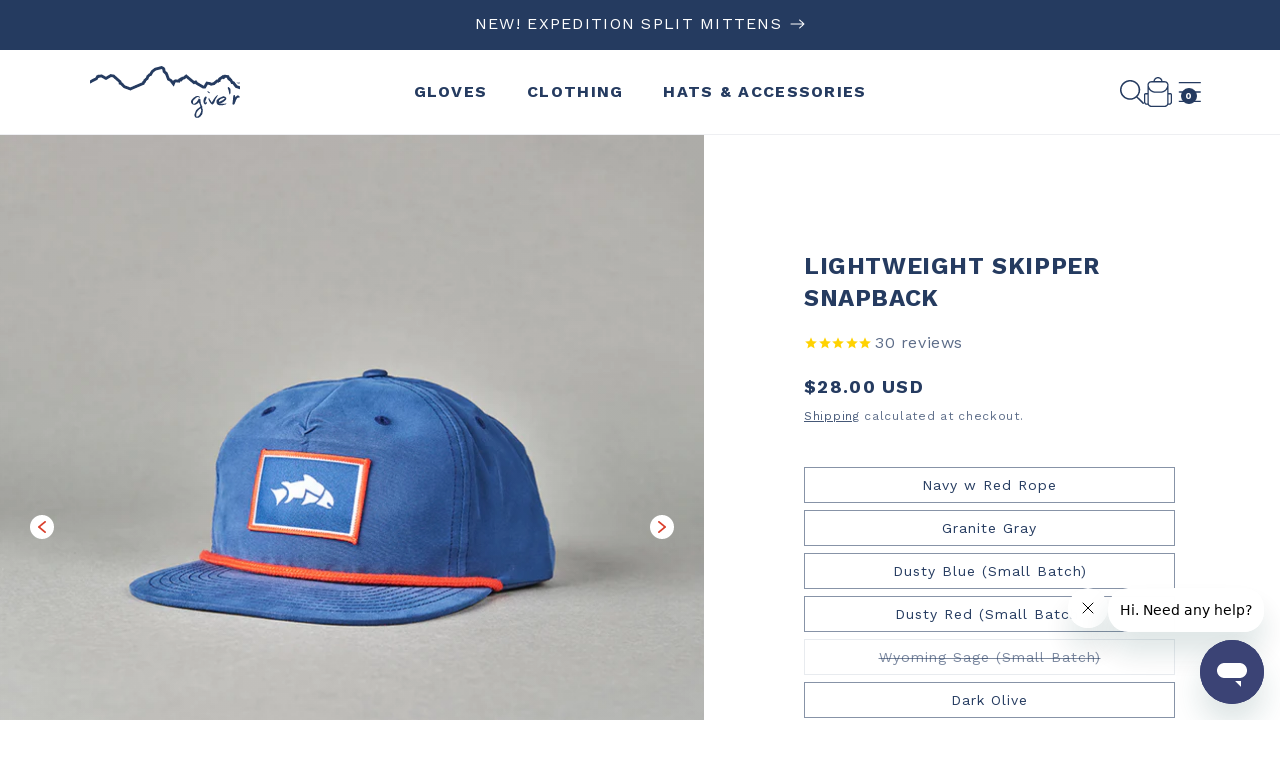

--- FILE ---
content_type: text/html; charset=utf-8
request_url: https://www.give-r.com/collections/headwear/products/lightweight-skipper-snapback
body_size: 79816
content:
                                                                                                            













               

<!doctype html>
<html class="no-js" lang="en">
  <head><link href="//www.give-r.com/cdn/shop/t/42/assets/bss-lock-settings.css?v=67659559931992532491757012969" rel="stylesheet" type="text/css" media="all" />
    <meta charset="utf-8">
    <meta http-equiv="X-UA-Compatible" content="IE=edge">
    <meta name="viewport" content="width=device-width,initial-scale=1">
    <meta name="theme-color" content="">
    <link rel="canonical" href="https://www.give-r.com/products/lightweight-skipper-snapback">
    <link rel="preconnect" href="https://cdn.shopify.com" crossorigin><link rel="icon" type="image/png" href="//www.give-r.com/cdn/shop/files/give_r-favicon.png?crop=center&height=32&v=1683930610&width=32"><link rel="preconnect" href="https://fonts.shopifycdn.com" crossorigin><title>
      The Give’r Lightweight Skipper Snapback
 &ndash; Give&#39;r</title>

    
      <meta name="description" content="Rock your new style with the Lightweight Skipper Snapback. The Give’r Skipper Snapback is perfect for anyone needing a little shade without weighing them down!">
    

    

<meta property="og:site_name" content="Give&#39;r">
<meta property="og:url" content="https://www.give-r.com/products/lightweight-skipper-snapback">
<meta property="og:title" content="The Give’r Lightweight Skipper Snapback">
<meta property="og:type" content="product">
<meta property="og:description" content="Rock your new style with the Lightweight Skipper Snapback. The Give’r Skipper Snapback is perfect for anyone needing a little shade without weighing them down!"><meta property="og:image" content="http://www.give-r.com/cdn/shop/files/Skipper-Snapback-Charcoal-Side_2b64f137-dcbe-4213-badb-39b251aaefb4.jpg?v=1761335014">
  <meta property="og:image:secure_url" content="https://www.give-r.com/cdn/shop/files/Skipper-Snapback-Charcoal-Side_2b64f137-dcbe-4213-badb-39b251aaefb4.jpg?v=1761335014">
  <meta property="og:image:width" content="1080">
  <meta property="og:image:height" content="1080"><meta property="og:price:amount" content="28.00">
  <meta property="og:price:currency" content="USD"><meta name="twitter:card" content="summary_large_image">
<meta name="twitter:title" content="The Give’r Lightweight Skipper Snapback">
<meta name="twitter:description" content="Rock your new style with the Lightweight Skipper Snapback. The Give’r Skipper Snapback is perfect for anyone needing a little shade without weighing them down!">

    
    <!-- Redeem Gift Scripts, adding here to avoid any other script errors from blocking this script -->
    <style>
      #gift_process_main {
        display: none;
      }
      #db_size_pop {
        display: none;
      }
    </style>
    <script type="text/javascript">
  document.addEventListener('DOMContentLoaded', function() {
      // Clear `sessionStorage` if gift_process url parameter is not there
      const urlParams = new URLSearchParams(window.location.search);
      let isRedeemTemplate = urlParams.get('gift_process');
  
      // Template Toggle
      if (!isRedeemTemplate) {
          // Clear Session Storage
          sessionStorage.clear();

          // Remove Gift Stylesheet
          const styleSheets = document.querySelectorAll('link[rel="stylesheet"]');
          for (const stylesheet of styleSheets) {
            if (stylesheet.href.includes('gifting_styles.css')) {
              stylesheet.parentNode.removeChild(stylesheet);
              break;
            }
          }

          // Hide Gift Elements
          let giftProcessMainDiv = document.getElementById('gift_process_main');
          if (giftProcessMainDiv) {
            giftProcessMainDiv.remove();
          }

          let dbSizePopDiv = document.getElementById('db_size_pop');
          if (dbSizePopDiv) {
            dbSizePopDiv.remove();
          }
        
      } else {
        const giftMasterID = document.getElementById('gift_process_main');

        if(giftMasterID) {
          var styleUrl = giftMasterID.getAttribute('data-style-url');
          var giftStyleAtt = document.createElement('link');
          giftStyleAtt.setAttribute('rel', 'stylesheet');
          giftStyleAtt.setAttribute('type', 'text/css');
          giftStyleAtt.setAttribute('href', styleUrl);
          document.head.appendChild(giftStyleAtt);
        }
        
        // Variable Initialization
        let header = document.querySelector(".shopify-section-header-sticky");
        let headerHeight = header.offsetHeight;
        let announcement = document.querySelector(".announcement-bar-section");
        let announcementHeight = announcement.offsetHeight;
        let windowHeight = window.innerHeight;
        let finalHeaderHeight = headerHeight+announcementHeight;
        let finalContentHeight = windowHeight - finalHeaderHeight;
  
        // Apply initial heights based on window height and header height
        document.getElementById("gift_intro").style.height = `${finalContentHeight}px`;
        document.getElementById("gift_process").style.height = `${windowHeight}px`;
        document.querySelectorAll(".gift_redeem_option_wrapper").forEach((elem) => {
            elem.style.height = `${windowHeight}px`;
        });
      
        // Lock the scroll
        if (window.matchMedia('(min-width: 768px)').matches) {
            document.querySelector('#gift_process_main').addEventListener('wheel', function(event) {
                event.preventDefault();
            });
        }
    
        // Select the default product Variant
        // document.querySelectorAll('input[type=radio][data-selected]').forEach(function(radio) {
        //     if (radio.value === radio.getAttribute('data-selected')) {
        //         radio.checked = true;
        //     }
        // });
    
        // Setting Dimentions of Videos
        setTimeout(function() {
          document.querySelectorAll('.gift_responsive_video').forEach(function(element) {
              let width = element.offsetWidth;
              let height = 0.5625 * width;

              if (height >= finalContentHeight) {
                  let finalHeight = height - (height / 3);
                  let finalWidth = finalHeight / 0.5625;
                  element.style.height = `${finalHeight}px`;
                  element.style.width = `${finalWidth}px`;
      
                  // Apply styles to all .gift_intro_video elements
                  document.querySelectorAll(".gift_intro_video").forEach(function(video) {
                      video.style.width = `${finalWidth}px`;
                      video.style.marginLeft = 'auto';
                      video.style.marginRight = 'auto';
                  });
              } else {
                  element.style.height = `${height}px`;
              }
          });
        }, 1000);
    
        // Play Video on button click
        document.querySelectorAll('.gift_intro_video_play').forEach(function(playButton) {
            playButton.addEventListener('click', function(e) {
                e.preventDefault();
                let introVideo = document.getElementById('gift_intro_video');
                introVideo.play();
    
                playButton.style.display = 'none';
                document.querySelectorAll('.gift_intro_video').forEach(function(videoElement) {
                    videoElement.classList.add('removeColorOverlay');
                });
    
                introVideo.addEventListener('ended', function() {
                    introVideo.load();
                    playButton.style.display = 'block';
                    document.querySelectorAll('.gift_intro_video').forEach(function(videoElement) {
                        videoElement.classList.remove('removeColorOverlay');
                    });
                });
            });
        });
    
        //////////// Setting up current variant and out of stock logic
        // Fade out the message
        let OutOfStockmessage = document.getElementById('gift-product-not-available-message');
        
        if(OutOfStockmessage) {
          OutOfStockmessage.style.opacity = '0';
          OutOfStockmessage.style.transition = 'opacity 0.4s';
          OutOfStockmessage.addEventListener('transitionend', () => {
              OutOfStockmessage.style.display = 'none';
          }); 
        }
        
        // Initial check for default variant
        checkVariantAvailability(OutOfStockmessage);
        
        //////////// Setting up current variant and out of stock logic end
  
        // Size Popup Logic
        let modalPop = document.getElementById("db_size_pop");
        
        document.getElementById("sizing-chart-button").addEventListener('click', function(e) {
            e.preventDefault();
            modalPop.style.display = "block";
            modalPop.style.height = `${windowHeight}px`;
        
            let popupContentHeight = windowHeight - (headerHeight * 3);
            let popupContentMargins = (windowHeight - popupContentHeight) / 2;
        
            // Apply styles to popup content
            let popupContents = document.querySelectorAll(".db_size_pop_content");
            popupContents.forEach((content) => {
                content.style.height = `${windowHeight - (headerHeight*2)}px`;
                content.style.marginTop = `${headerHeight}px`;
                content.style.marginBottom = `${headerHeight}px`;
            });
        });
    
        // Close popup events
        document.querySelectorAll(".db_size_pop_content .close").forEach((closeButton) => {
            closeButton.addEventListener('click', function() {
                modalPop.style.display = "none";
            });
        });
    
        // Clicking outside the popup to close
        window.addEventListener('click', function(event) {
            if (event.target === modalPop) {
                modalPop.style.display = "none";
            }
        });
    
        // Getting and setting gift data
        let giftDataObject = storeAndRetrieveGiftData();
    
        // Fade out recorded message and intro text containers
        document.querySelector(".recorded_gift_message").style.display = 'none';
        document.getElementById("gift_intro_only_text").style.display = 'none';

        console.log(giftDataObject);
    
        // If there is an embedded URL, fade in the message, update the video source, and load the video
        if (giftDataObject.embedVideoURL !== "") {
            document.querySelector(".recorded_gift_message").style.display = 'block';
            document.querySelector("#gift_intro_video source").src = giftDataObject.embedVideoURL;
            let introVideo = document.querySelector("#gift_intro_video");
            introVideo.load();
        }
    
        // If there is a gift message, fade in the intro text and update its content
        if (giftDataObject.db_gift_giftmsg !== '') {
            let introText = document.getElementById("gift_intro_only_text");
            introText.style.display = 'block';
            introText.textContent = `"${giftDataObject.db_gift_giftmsg}"`;
        }
  
        // Checking out with the right product information
        document.getElementById("gift_checkout_btn").addEventListener("click", function(event) {
            event.preventDefault();
    
            // Assuming 'thisVariantOptions' is declared and accessible in this scope
            let thisVariantOptions = parseInt(document.getElementById('gift_selected_variant').getAttribute('data-current-variant'));
          
            if (thisVariantOptions !== 0) {
    
                let productData;
    
                const concatenatedValues = (() => {
                  let values = Array.from(document.querySelectorAll(".personalization-flow-character-selector"))
                      .map(select => select.value.trim()); // Trim values here
                  return values.join(' ').trim(); // Also trim the final concatenated string
                })();
    
                let formData = {
                  'items': [
                    {
                      'id': thisVariantOptions,
                      'quantity': 1,
                      'properties': {
                        'Your Personalization': concatenatedValues
                      }
                    }
                  ]
                };
                
                // Remove the 'properties' key if concatenatedValues is not provided
                if (!concatenatedValues) {
                  delete formData.items[0].properties;
                }
                
                fetch(window.Shopify.routes.root + 'cart/add.js', {
                  method: 'POST',
                  headers: {
                    'Content-Type': 'application/json'
                  },
                  body: JSON.stringify(formData)
                })
                .then(response => {
                  if (response.ok) {
                    return response.json();
                  } else {
                    // If the server returns a non-OK status, you can handle it here
                    console.error('Server responded with a status:', response.status);
                    return response.text().then(text => {
                      throw new Error(text);
                    });
                  }
                })
                .then(data => {
                  // Handle the data from the response
                  //console.log('Success:', data);
                  window.location.href = '/checkout?discount=' + encodeURIComponent(giftDataObject.copuon_code) +
        '&checkout[email]=' + encodeURIComponent(giftDataObject.db_gift_email) +
        '&checkout[shipping_address][first_name]=' + encodeURIComponent(giftDataObject.db_gift_fname) +
        '&checkout[shipping_address][last_name]=' + encodeURIComponent(giftDataObject.db_gift_lname);
                })
                .catch((error) => {
                  // Handle any errors that occurred during fetch
                  console.error('Error:', error);
                });
    
                // Clearing session storage
                sessionStorage.clear();
            }
        });
        
        // Intro Video playing logic
        document.getElementById("gift_intro_video_timer").style.display = 'none';
    
        document.getElementById('gift_process_get_started').addEventListener('click', function() {
            loadIntroVideo();
            playIntroVideo();
        });
    
        document.getElementById('gift_back_to_how_it_works').addEventListener('click', function() {
            playIntroVideo();
        });
    
        document.getElementById('gift_video_stopper').addEventListener('click', function() {
            var videoElm = document.querySelector('#gift_popup_intro_video source');
            var video = videoElm.parentElement;
            video.pause();
            document.getElementById('gift_intro_video_timer').style.visibility = 'hidden';
            document.getElementById('gift_intro_video_progress').style.visibility = 'hidden';
        });
    
        document.getElementById('gift_video_stopper_back').addEventListener('click', function(e) {
            e.preventDefault();
            var videoElm = document.querySelector('#gift_popup_intro_video source');
            var video = videoElm.parentElement;
            video.pause();
            document.getElementById('gift_intro_video_timer').style.visibility = 'hidden';
            document.getElementById('gift_intro_video_progress').style.visibility = 'hidden';
  
            window.scrollTo({
                top: 0,
                left: 0,
                behavior: 'smooth'
            });
          
        });
      }
});

function checkVariantAvailability(OutOfStockmessage) {
    let thisVariantOptions = document.getElementById('gift_selected_variant').getAttribute('data-current-variant');
  
    fetch('/products/' + 'lightweight-skipper-snapback' + '.js')
        .then(response => response.json())
        .then(product => {
            let variant = product.variants.find(v => v.id.toString() === thisVariantOptions);
            if (variant && variant.available) {
                OutOfStockmessage.style.display = 'none';
                let checkoutBtn = document.getElementById('gift_checkout_btn');
                checkoutBtn.classList.remove('gift-product-not-available');
                //checkoutBtn.textContent = 'Checkout';
            } else {
                OutOfStockmessage.style.display = 'block';
                OutOfStockmessage.style.opacity = '1';
                let checkoutBtn = document.getElementById('gift_checkout_btn');
                checkoutBtn.classList.add('gift-product-not-available');
                checkoutBtn.textContent = 'Out of Stock';
            }
        });
}

function storeAndRetrieveGiftData() {
  // Helper function to get parameter by name from URL
  function getParameterByName(name, url = window.location.href) {
    name = name.replace(/[\[\]]/g, '\\$&');
    var regex = new RegExp('[?&]' + name + '(=([^&#]*)|&|#|$)'),
        results = regex.exec(url);
    if (!results) return null;
    if (!results[2]) return '';
    return decodeURIComponent(results[2].replace(/\+/g, ' '));
  }

  // Define the parameter names
  const params = [
    "db_gift_fname",
    "db_gift_lname",
    "db_gift_email",
    "db_gift_phone",
    "db_gift_giftmsg",
    "db_gift_product_id",
    "copuon_code", // Is this a typo? Should it be "coupon_code"?
    "db_gift_product_handle",
    "embedVideoURL",
    "embedVideoThumb"
  ];

  // Store data from Query String to session storage
  params.forEach(param => {
    const value = getParameterByName(param);
    sessionStorage.setItem(`gift_${param}`, value);
  });

  // Retrieve data from session storage and construct the return object
  let giftData = {};
  params.forEach(param => {
    giftData[param] = sessionStorage.getItem(`gift_${param}`);
  });

  // Return the object with the gift data
  return giftData;
}
  
function loadIntroVideo() {
    document.querySelectorAll("#gift_popup_intro_video source").forEach(function(source) {
        var sourceFile = source.getAttribute("data-src");
        source.setAttribute("src", sourceFile);
        var video = source.parentNode;
        video.load();
    });
}
  
function playIntroVideo() {
    const giftIntroVideoTimer = document.getElementById("gift_intro_video_timer");
    giftIntroVideoTimer.style.display = 'none';

    let videoElm = document.querySelector("#gift_popup_intro_video source");
    let video = videoElm.parentElement;

    video.load();

    video.onloadedmetadata = function() {
        let videoDuration = this.duration * 1000;

        // Assuming you have a custom progress bar logic, 
        // you would need to replace this with vanilla JavaScript logic as well.
        let progressbar = document.getElementById("gift_intro_video_progress");

        // Set up progress bar here, you would need to implement or include a 
        // custom progress bar logic if it's not a part of a library.

        function progress() {
            var val = progressbar.value || 0;
            progressbar.value = val + 1;
            if (val < 99) {
                setTimeout(progress, videoDuration / 100);
            }
        }
        progress();
    };

    video.addEventListener('loadeddata', function() {
        video.play();
        giftIntroVideoTimer.style.display = 'block';
    }, false);

    video.ontimeupdate = function() {
        let remainingTime = Math.floor(this.duration) - Math.floor(this.currentTime);
        document.getElementById("gift_intro_video_timer_current").textContent = remainingTime;
    };

    video.addEventListener('ended', function() {
        window.scrollTo({
            top: document.getElementById("gift_redeem_option_size").getBoundingClientRect().top + window.scrollY,
            behavior: 'smooth'
        });
    }, false);
}
  
// Animated loading screen
window.addEventListener('load', function() {
  const urlParamsLoad = new URLSearchParams(window.location.search);
  let isRedeemTemplateLoad = urlParamsLoad.get('gift_process');
  
  // Template Toggle
  if (isRedeemTemplateLoad) {
    var giftLoadingWrap = document.getElementById("gift_loading_wrap");
    giftLoadingWrap.classList.add('animate_loading');
    giftLoadingWrap.style.transition = 'opacity 0.5s ease-out';
    giftLoadingWrap.style.opacity = '0';
    
    setTimeout(function() {
        giftLoadingWrap.style.display = 'none';
    }, 1000);
  }
});
</script>
    <script src="//www.give-r.com/cdn/shop/t/42/assets/constants.js?v=95358004781563950421708367590" defer="defer"></script>
    <script src="//www.give-r.com/cdn/shop/t/42/assets/pubsub.js?v=2921868252632587581708367590" defer="defer"></script>
    <script src="//www.give-r.com/cdn/shop/t/42/assets/global.js?v=37225215238334015121714038920" defer="defer"></script>
    <script src="//www.give-r.com/cdn/shop/t/42/assets/timesact.js?v=168969326949694966941708367590" defer="defer"></script>

    
    <script
      defer
      type="text/javascript"
      id="ze-snippet"
      src="https://static.zdassets.com/ekr/snippet.js?key=ac09522b-96bd-475b-9518-e69128e79671"
    ></script>

    
      <script async type="text/javascript" src="https://cdn.addpipe.com/2.0/pipe.js"></script>
    

    
      <link rel="stylesheet" type="text/css" href="https://cdn.addpipe.com/2.0/pipe.css">
    

    <!-- Google Tag Manager -->
    <script>
      (function(w,d,s,l,i){w[l]=w[l]||[];w[l].push({'gtm.start':
      new Date().getTime(),event:'gtm.js'});var f=d.getElementsByTagName(s)[0],
      j=d.createElement(s),dl=l!='dataLayer'?'&l='+l:'';j.async=true;j.src=
      'https://www.googletagmanager.com/gtm.js?id='+i+dl;f.parentNode.insertBefore(j,f);
      })(window,document,'script','dataLayer','GTM-KVN5SRS');
    </script>
    <!-- End Google Tag Manager -->

    <script>window.performance && window.performance.mark && window.performance.mark('shopify.content_for_header.start');</script><meta name="google-site-verification" content="Soz0z0DhR4uFuKLoQH8Mv49JX_RiO7XlMLjV5cpp9Xk">
<meta name="facebook-domain-verification" content="g0rivy5dco4i6pm2kfskzlpuyr8h0q">
<meta name="facebook-domain-verification" content="1cufac9zirwu3jn8k5pp8df6kiawxr">
<meta id="shopify-digital-wallet" name="shopify-digital-wallet" content="/1207932/digital_wallets/dialog">
<meta name="shopify-checkout-api-token" content="a4a7590aad5879f46444f211be40dc68">
<meta id="in-context-paypal-metadata" data-shop-id="1207932" data-venmo-supported="true" data-environment="production" data-locale="en_US" data-paypal-v4="true" data-currency="USD">
<link rel="alternate" type="application/json+oembed" href="https://www.give-r.com/products/lightweight-skipper-snapback.oembed">
<script async="async" src="/checkouts/internal/preloads.js?locale=en-US"></script>
<link rel="preconnect" href="https://shop.app" crossorigin="anonymous">
<script async="async" src="https://shop.app/checkouts/internal/preloads.js?locale=en-US&shop_id=1207932" crossorigin="anonymous"></script>
<script id="apple-pay-shop-capabilities" type="application/json">{"shopId":1207932,"countryCode":"US","currencyCode":"USD","merchantCapabilities":["supports3DS"],"merchantId":"gid:\/\/shopify\/Shop\/1207932","merchantName":"Give'r","requiredBillingContactFields":["postalAddress","email","phone"],"requiredShippingContactFields":["postalAddress","email","phone"],"shippingType":"shipping","supportedNetworks":["visa","masterCard","amex","discover","elo","jcb"],"total":{"type":"pending","label":"Give'r","amount":"1.00"},"shopifyPaymentsEnabled":true,"supportsSubscriptions":true}</script>
<script id="shopify-features" type="application/json">{"accessToken":"a4a7590aad5879f46444f211be40dc68","betas":["rich-media-storefront-analytics"],"domain":"www.give-r.com","predictiveSearch":true,"shopId":1207932,"locale":"en"}</script>
<script>var Shopify = Shopify || {};
Shopify.shop = "give-r.myshopify.com";
Shopify.locale = "en";
Shopify.currency = {"active":"USD","rate":"1.0"};
Shopify.country = "US";
Shopify.theme = {"name":"Dawn - Updated 2\/19","id":123595554898,"schema_name":"Dawn","schema_version":"9.0.0","theme_store_id":887,"role":"main"};
Shopify.theme.handle = "null";
Shopify.theme.style = {"id":null,"handle":null};
Shopify.cdnHost = "www.give-r.com/cdn";
Shopify.routes = Shopify.routes || {};
Shopify.routes.root = "/";</script>
<script type="module">!function(o){(o.Shopify=o.Shopify||{}).modules=!0}(window);</script>
<script>!function(o){function n(){var o=[];function n(){o.push(Array.prototype.slice.apply(arguments))}return n.q=o,n}var t=o.Shopify=o.Shopify||{};t.loadFeatures=n(),t.autoloadFeatures=n()}(window);</script>
<script>
  window.ShopifyPay = window.ShopifyPay || {};
  window.ShopifyPay.apiHost = "shop.app\/pay";
  window.ShopifyPay.redirectState = null;
</script>
<script id="shop-js-analytics" type="application/json">{"pageType":"product"}</script>
<script defer="defer" async type="module" src="//www.give-r.com/cdn/shopifycloud/shop-js/modules/v2/client.init-shop-cart-sync_BApSsMSl.en.esm.js"></script>
<script defer="defer" async type="module" src="//www.give-r.com/cdn/shopifycloud/shop-js/modules/v2/chunk.common_CBoos6YZ.esm.js"></script>
<script type="module">
  await import("//www.give-r.com/cdn/shopifycloud/shop-js/modules/v2/client.init-shop-cart-sync_BApSsMSl.en.esm.js");
await import("//www.give-r.com/cdn/shopifycloud/shop-js/modules/v2/chunk.common_CBoos6YZ.esm.js");

  window.Shopify.SignInWithShop?.initShopCartSync?.({"fedCMEnabled":true,"windoidEnabled":true});

</script>
<script>
  window.Shopify = window.Shopify || {};
  if (!window.Shopify.featureAssets) window.Shopify.featureAssets = {};
  window.Shopify.featureAssets['shop-js'] = {"shop-cart-sync":["modules/v2/client.shop-cart-sync_DJczDl9f.en.esm.js","modules/v2/chunk.common_CBoos6YZ.esm.js"],"init-fed-cm":["modules/v2/client.init-fed-cm_BzwGC0Wi.en.esm.js","modules/v2/chunk.common_CBoos6YZ.esm.js"],"init-windoid":["modules/v2/client.init-windoid_BS26ThXS.en.esm.js","modules/v2/chunk.common_CBoos6YZ.esm.js"],"shop-cash-offers":["modules/v2/client.shop-cash-offers_DthCPNIO.en.esm.js","modules/v2/chunk.common_CBoos6YZ.esm.js","modules/v2/chunk.modal_Bu1hFZFC.esm.js"],"shop-button":["modules/v2/client.shop-button_D_JX508o.en.esm.js","modules/v2/chunk.common_CBoos6YZ.esm.js"],"init-shop-email-lookup-coordinator":["modules/v2/client.init-shop-email-lookup-coordinator_DFwWcvrS.en.esm.js","modules/v2/chunk.common_CBoos6YZ.esm.js"],"shop-toast-manager":["modules/v2/client.shop-toast-manager_tEhgP2F9.en.esm.js","modules/v2/chunk.common_CBoos6YZ.esm.js"],"shop-login-button":["modules/v2/client.shop-login-button_DwLgFT0K.en.esm.js","modules/v2/chunk.common_CBoos6YZ.esm.js","modules/v2/chunk.modal_Bu1hFZFC.esm.js"],"avatar":["modules/v2/client.avatar_BTnouDA3.en.esm.js"],"init-shop-cart-sync":["modules/v2/client.init-shop-cart-sync_BApSsMSl.en.esm.js","modules/v2/chunk.common_CBoos6YZ.esm.js"],"pay-button":["modules/v2/client.pay-button_BuNmcIr_.en.esm.js","modules/v2/chunk.common_CBoos6YZ.esm.js"],"init-shop-for-new-customer-accounts":["modules/v2/client.init-shop-for-new-customer-accounts_DrjXSI53.en.esm.js","modules/v2/client.shop-login-button_DwLgFT0K.en.esm.js","modules/v2/chunk.common_CBoos6YZ.esm.js","modules/v2/chunk.modal_Bu1hFZFC.esm.js"],"init-customer-accounts-sign-up":["modules/v2/client.init-customer-accounts-sign-up_TlVCiykN.en.esm.js","modules/v2/client.shop-login-button_DwLgFT0K.en.esm.js","modules/v2/chunk.common_CBoos6YZ.esm.js","modules/v2/chunk.modal_Bu1hFZFC.esm.js"],"shop-follow-button":["modules/v2/client.shop-follow-button_C5D3XtBb.en.esm.js","modules/v2/chunk.common_CBoos6YZ.esm.js","modules/v2/chunk.modal_Bu1hFZFC.esm.js"],"checkout-modal":["modules/v2/client.checkout-modal_8TC_1FUY.en.esm.js","modules/v2/chunk.common_CBoos6YZ.esm.js","modules/v2/chunk.modal_Bu1hFZFC.esm.js"],"init-customer-accounts":["modules/v2/client.init-customer-accounts_C0Oh2ljF.en.esm.js","modules/v2/client.shop-login-button_DwLgFT0K.en.esm.js","modules/v2/chunk.common_CBoos6YZ.esm.js","modules/v2/chunk.modal_Bu1hFZFC.esm.js"],"lead-capture":["modules/v2/client.lead-capture_Cq0gfm7I.en.esm.js","modules/v2/chunk.common_CBoos6YZ.esm.js","modules/v2/chunk.modal_Bu1hFZFC.esm.js"],"shop-login":["modules/v2/client.shop-login_BmtnoEUo.en.esm.js","modules/v2/chunk.common_CBoos6YZ.esm.js","modules/v2/chunk.modal_Bu1hFZFC.esm.js"],"payment-terms":["modules/v2/client.payment-terms_BHOWV7U_.en.esm.js","modules/v2/chunk.common_CBoos6YZ.esm.js","modules/v2/chunk.modal_Bu1hFZFC.esm.js"]};
</script>
<script>(function() {
  var isLoaded = false;
  function asyncLoad() {
    if (isLoaded) return;
    isLoaded = true;
    var urls = ["https:\/\/cdn-stamped-io.azureedge.net\/files\/shopify.min.js?shop=give-r.myshopify.com","https:\/\/chimpstatic.com\/mcjs-connected\/js\/users\/33bde78195cf070ee5f624f7a\/c745b3a24811dcf6553d0904b.js?shop=give-r.myshopify.com","https:\/\/egw-app.herokuapp.com\/get_script\/71ee3560a1e411eb84e86a965b792c66.js?v=615762\u0026shop=give-r.myshopify.com","https:\/\/bingshoppingtool-t2app-prod.trafficmanager.net\/uet\/tracking_script?shop=give-r.myshopify.com","https:\/\/wrapin.prezenapps.com\/public\/js\/load-wrapin-app.js?shop=give-r.myshopify.com","https:\/\/cdn.shopify.com\/s\/files\/1\/0120\/7932\/t\/20\/assets\/globo.menu.init.js?v=1631886985\u0026shop=give-r.myshopify.com","https:\/\/cdn.shopify.com\/s\/files\/1\/0120\/7932\/t\/23\/assets\/zendesk-embeddable.js?v=1658228481\u0026shop=give-r.myshopify.com","https:\/\/linq-bundle.s3.us-east-2.amazonaws.com\/script-tags\/1207932.js?v=1687967389035\u0026shop=give-r.myshopify.com"];
    for (var i = 0; i < urls.length; i++) {
      var s = document.createElement('script');
      s.type = 'text/javascript';
      s.async = true;
      s.src = urls[i];
      var x = document.getElementsByTagName('script')[0];
      x.parentNode.insertBefore(s, x);
    }
  };
  if(window.attachEvent) {
    window.attachEvent('onload', asyncLoad);
  } else {
    window.addEventListener('load', asyncLoad, false);
  }
})();</script>
<script id="__st">var __st={"a":1207932,"offset":-25200,"reqid":"1c4700aa-468a-4910-ac27-34dcc6a378fe-1768869902","pageurl":"www.give-r.com\/collections\/headwear\/products\/lightweight-skipper-snapback","u":"a8f7a985810a","p":"product","rtyp":"product","rid":722439110692};</script>
<script>window.ShopifyPaypalV4VisibilityTracking = true;</script>
<script id="captcha-bootstrap">!function(){'use strict';const t='contact',e='account',n='new_comment',o=[[t,t],['blogs',n],['comments',n],[t,'customer']],c=[[e,'customer_login'],[e,'guest_login'],[e,'recover_customer_password'],[e,'create_customer']],r=t=>t.map((([t,e])=>`form[action*='/${t}']:not([data-nocaptcha='true']) input[name='form_type'][value='${e}']`)).join(','),a=t=>()=>t?[...document.querySelectorAll(t)].map((t=>t.form)):[];function s(){const t=[...o],e=r(t);return a(e)}const i='password',u='form_key',d=['recaptcha-v3-token','g-recaptcha-response','h-captcha-response',i],f=()=>{try{return window.sessionStorage}catch{return}},m='__shopify_v',_=t=>t.elements[u];function p(t,e,n=!1){try{const o=window.sessionStorage,c=JSON.parse(o.getItem(e)),{data:r}=function(t){const{data:e,action:n}=t;return t[m]||n?{data:e,action:n}:{data:t,action:n}}(c);for(const[e,n]of Object.entries(r))t.elements[e]&&(t.elements[e].value=n);n&&o.removeItem(e)}catch(o){console.error('form repopulation failed',{error:o})}}const l='form_type',E='cptcha';function T(t){t.dataset[E]=!0}const w=window,h=w.document,L='Shopify',v='ce_forms',y='captcha';let A=!1;((t,e)=>{const n=(g='f06e6c50-85a8-45c8-87d0-21a2b65856fe',I='https://cdn.shopify.com/shopifycloud/storefront-forms-hcaptcha/ce_storefront_forms_captcha_hcaptcha.v1.5.2.iife.js',D={infoText:'Protected by hCaptcha',privacyText:'Privacy',termsText:'Terms'},(t,e,n)=>{const o=w[L][v],c=o.bindForm;if(c)return c(t,g,e,D).then(n);var r;o.q.push([[t,g,e,D],n]),r=I,A||(h.body.append(Object.assign(h.createElement('script'),{id:'captcha-provider',async:!0,src:r})),A=!0)});var g,I,D;w[L]=w[L]||{},w[L][v]=w[L][v]||{},w[L][v].q=[],w[L][y]=w[L][y]||{},w[L][y].protect=function(t,e){n(t,void 0,e),T(t)},Object.freeze(w[L][y]),function(t,e,n,w,h,L){const[v,y,A,g]=function(t,e,n){const i=e?o:[],u=t?c:[],d=[...i,...u],f=r(d),m=r(i),_=r(d.filter((([t,e])=>n.includes(e))));return[a(f),a(m),a(_),s()]}(w,h,L),I=t=>{const e=t.target;return e instanceof HTMLFormElement?e:e&&e.form},D=t=>v().includes(t);t.addEventListener('submit',(t=>{const e=I(t);if(!e)return;const n=D(e)&&!e.dataset.hcaptchaBound&&!e.dataset.recaptchaBound,o=_(e),c=g().includes(e)&&(!o||!o.value);(n||c)&&t.preventDefault(),c&&!n&&(function(t){try{if(!f())return;!function(t){const e=f();if(!e)return;const n=_(t);if(!n)return;const o=n.value;o&&e.removeItem(o)}(t);const e=Array.from(Array(32),(()=>Math.random().toString(36)[2])).join('');!function(t,e){_(t)||t.append(Object.assign(document.createElement('input'),{type:'hidden',name:u})),t.elements[u].value=e}(t,e),function(t,e){const n=f();if(!n)return;const o=[...t.querySelectorAll(`input[type='${i}']`)].map((({name:t})=>t)),c=[...d,...o],r={};for(const[a,s]of new FormData(t).entries())c.includes(a)||(r[a]=s);n.setItem(e,JSON.stringify({[m]:1,action:t.action,data:r}))}(t,e)}catch(e){console.error('failed to persist form',e)}}(e),e.submit())}));const S=(t,e)=>{t&&!t.dataset[E]&&(n(t,e.some((e=>e===t))),T(t))};for(const o of['focusin','change'])t.addEventListener(o,(t=>{const e=I(t);D(e)&&S(e,y())}));const B=e.get('form_key'),M=e.get(l),P=B&&M;t.addEventListener('DOMContentLoaded',(()=>{const t=y();if(P)for(const e of t)e.elements[l].value===M&&p(e,B);[...new Set([...A(),...v().filter((t=>'true'===t.dataset.shopifyCaptcha))])].forEach((e=>S(e,t)))}))}(h,new URLSearchParams(w.location.search),n,t,e,['guest_login'])})(!0,!0)}();</script>
<script integrity="sha256-4kQ18oKyAcykRKYeNunJcIwy7WH5gtpwJnB7kiuLZ1E=" data-source-attribution="shopify.loadfeatures" defer="defer" src="//www.give-r.com/cdn/shopifycloud/storefront/assets/storefront/load_feature-a0a9edcb.js" crossorigin="anonymous"></script>
<script crossorigin="anonymous" defer="defer" src="//www.give-r.com/cdn/shopifycloud/storefront/assets/shopify_pay/storefront-65b4c6d7.js?v=20250812"></script>
<script data-source-attribution="shopify.dynamic_checkout.dynamic.init">var Shopify=Shopify||{};Shopify.PaymentButton=Shopify.PaymentButton||{isStorefrontPortableWallets:!0,init:function(){window.Shopify.PaymentButton.init=function(){};var t=document.createElement("script");t.src="https://www.give-r.com/cdn/shopifycloud/portable-wallets/latest/portable-wallets.en.js",t.type="module",document.head.appendChild(t)}};
</script>
<script data-source-attribution="shopify.dynamic_checkout.buyer_consent">
  function portableWalletsHideBuyerConsent(e){var t=document.getElementById("shopify-buyer-consent"),n=document.getElementById("shopify-subscription-policy-button");t&&n&&(t.classList.add("hidden"),t.setAttribute("aria-hidden","true"),n.removeEventListener("click",e))}function portableWalletsShowBuyerConsent(e){var t=document.getElementById("shopify-buyer-consent"),n=document.getElementById("shopify-subscription-policy-button");t&&n&&(t.classList.remove("hidden"),t.removeAttribute("aria-hidden"),n.addEventListener("click",e))}window.Shopify?.PaymentButton&&(window.Shopify.PaymentButton.hideBuyerConsent=portableWalletsHideBuyerConsent,window.Shopify.PaymentButton.showBuyerConsent=portableWalletsShowBuyerConsent);
</script>
<script data-source-attribution="shopify.dynamic_checkout.cart.bootstrap">document.addEventListener("DOMContentLoaded",(function(){function t(){return document.querySelector("shopify-accelerated-checkout-cart, shopify-accelerated-checkout")}if(t())Shopify.PaymentButton.init();else{new MutationObserver((function(e,n){t()&&(Shopify.PaymentButton.init(),n.disconnect())})).observe(document.body,{childList:!0,subtree:!0})}}));
</script>
<link id="shopify-accelerated-checkout-styles" rel="stylesheet" media="screen" href="https://www.give-r.com/cdn/shopifycloud/portable-wallets/latest/accelerated-checkout-backwards-compat.css" crossorigin="anonymous">
<style id="shopify-accelerated-checkout-cart">
        #shopify-buyer-consent {
  margin-top: 1em;
  display: inline-block;
  width: 100%;
}

#shopify-buyer-consent.hidden {
  display: none;
}

#shopify-subscription-policy-button {
  background: none;
  border: none;
  padding: 0;
  text-decoration: underline;
  font-size: inherit;
  cursor: pointer;
}

#shopify-subscription-policy-button::before {
  box-shadow: none;
}

      </style>
<script id="sections-script" data-sections="header" defer="defer" src="//www.give-r.com/cdn/shop/t/42/compiled_assets/scripts.js?v=34668"></script>
<script>window.performance && window.performance.mark && window.performance.mark('shopify.content_for_header.end');</script>


    <style data-shopify>
      @font-face {
  font-family: "Work Sans";
  font-weight: 400;
  font-style: normal;
  font-display: swap;
  src: url("//www.give-r.com/cdn/fonts/work_sans/worksans_n4.b7973b3d07d0ace13de1b1bea9c45759cdbe12cf.woff2") format("woff2"),
       url("//www.give-r.com/cdn/fonts/work_sans/worksans_n4.cf5ceb1e6d373a9505e637c1aff0a71d0959556d.woff") format("woff");
}

      @font-face {
  font-family: "Work Sans";
  font-weight: 700;
  font-style: normal;
  font-display: swap;
  src: url("//www.give-r.com/cdn/fonts/work_sans/worksans_n7.e2cf5bd8f2c7e9d30c030f9ea8eafc69f5a92f7b.woff2") format("woff2"),
       url("//www.give-r.com/cdn/fonts/work_sans/worksans_n7.20f1c80359e7f7b4327b81543e1acb5c32cd03cd.woff") format("woff");
}

      @font-face {
  font-family: "Work Sans";
  font-weight: 400;
  font-style: italic;
  font-display: swap;
  src: url("//www.give-r.com/cdn/fonts/work_sans/worksans_i4.16ff51e3e71fc1d09ff97b9ff9ccacbeeb384ec4.woff2") format("woff2"),
       url("//www.give-r.com/cdn/fonts/work_sans/worksans_i4.ed4a1418cba5b7f04f79e4d5c8a5f1a6bd34f23b.woff") format("woff");
}

      @font-face {
  font-family: "Work Sans";
  font-weight: 700;
  font-style: italic;
  font-display: swap;
  src: url("//www.give-r.com/cdn/fonts/work_sans/worksans_i7.7cdba6320b03c03dcaa365743a4e0e729fe97e54.woff2") format("woff2"),
       url("//www.give-r.com/cdn/fonts/work_sans/worksans_i7.42a9f4016982495f4c0b0fb3dc64cf8f2d0c3eaa.woff") format("woff");
}

      @font-face {
  font-family: Assistant;
  font-weight: 400;
  font-style: normal;
  font-display: swap;
  src: url("//www.give-r.com/cdn/fonts/assistant/assistant_n4.9120912a469cad1cc292572851508ca49d12e768.woff2") format("woff2"),
       url("//www.give-r.com/cdn/fonts/assistant/assistant_n4.6e9875ce64e0fefcd3f4446b7ec9036b3ddd2985.woff") format("woff");
}

      
      :root {
        --font-body-family: "Work Sans", sans-serif;
        --font-body-style: normal;
        --font-body-weight: 400;
        --font-body-weight-bold: 700;

        --font-heading-family: Assistant, sans-serif;
        --font-heading-style: normal;
        --font-heading-weight: 400;

        --font-body-scale: 1.0;
        --font-heading-scale: 1.0;

        --color-base-text: 37, 59, 96;
        --color-shadow: 37, 59, 96;
        --color-base-background-1: 255, 255, 255;
        --color-base-background-2: 37, 59, 96;
        --color-base-solid-button-labels: 255, 255, 255;
        --color-base-outline-button-labels: 37, 59, 96;
        --color-base-accent-1: 216, 142, 44;
        --color-base-accent-2: 204, 42, 43;
        --payment-terms-background-color: #ffffff;

        --gradient-base-background-1: #ffffff;
        --gradient-base-background-2: #253b60;
        --gradient-base-accent-1: #d88e2c;
        --gradient-base-accent-2: #cc2a2b;

        --media-padding: px;
        --media-border-opacity: 0.05;
        --media-border-width: 0px;
        --media-radius: 0px;
        --media-shadow-opacity: 0.0;
        --media-shadow-horizontal-offset: 0px;
        --media-shadow-vertical-offset: 4px;
        --media-shadow-blur-radius: 5px;
        --media-shadow-visible: 0;

        --page-width: 120rem;
        --page-width-margin: 0rem;

        --product-card-image-padding: 0.0rem;
        --product-card-corner-radius: 0.0rem;
        --product-card-text-alignment: left;
        --product-card-border-width: 0.0rem;
        --product-card-border-opacity: 0.1;
        --product-card-shadow-opacity: 0.0;
        --product-card-shadow-visible: 0;
        --product-card-shadow-horizontal-offset: 0.0rem;
        --product-card-shadow-vertical-offset: 0.4rem;
        --product-card-shadow-blur-radius: 0.5rem;

        --collection-card-image-padding: 0.0rem;
        --collection-card-corner-radius: 0.0rem;
        --collection-card-text-alignment: left;
        --collection-card-border-width: 0.0rem;
        --collection-card-border-opacity: 0.1;
        --collection-card-shadow-opacity: 0.0;
        --collection-card-shadow-visible: 0;
        --collection-card-shadow-horizontal-offset: 0.0rem;
        --collection-card-shadow-vertical-offset: 0.4rem;
        --collection-card-shadow-blur-radius: 0.5rem;

        --blog-card-image-padding: 0.0rem;
        --blog-card-corner-radius: 0.0rem;
        --blog-card-text-alignment: left;
        --blog-card-border-width: 0.0rem;
        --blog-card-border-opacity: 0.1;
        --blog-card-shadow-opacity: 0.0;
        --blog-card-shadow-visible: 0;
        --blog-card-shadow-horizontal-offset: 0.0rem;
        --blog-card-shadow-vertical-offset: 0.4rem;
        --blog-card-shadow-blur-radius: 0.5rem;

        --badge-corner-radius: 4.0rem;

        --popup-border-width: 1px;
        --popup-border-opacity: 0.1;
        --popup-corner-radius: 0px;
        --popup-shadow-opacity: 0.0;
        --popup-shadow-horizontal-offset: 0px;
        --popup-shadow-vertical-offset: 4px;
        --popup-shadow-blur-radius: 5px;

        --drawer-border-width: 1px;
        --drawer-border-opacity: 0.1;
        --drawer-shadow-opacity: 0.0;
        --drawer-shadow-horizontal-offset: 0px;
        --drawer-shadow-vertical-offset: 4px;
        --drawer-shadow-blur-radius: 5px;

        --spacing-sections-desktop: 0px;
        --spacing-sections-mobile: 0px;

        --grid-desktop-vertical-spacing: 8px;
        --grid-desktop-horizontal-spacing: 32px;
        --grid-mobile-vertical-spacing: 4px;
        --grid-mobile-horizontal-spacing: 16px;

        --text-boxes-border-opacity: 0.1;
        --text-boxes-border-width: 0px;
        --text-boxes-radius: 0px;
        --text-boxes-shadow-opacity: 0.0;
        --text-boxes-shadow-visible: 0;
        --text-boxes-shadow-horizontal-offset: 0px;
        --text-boxes-shadow-vertical-offset: 4px;
        --text-boxes-shadow-blur-radius: 5px;

        --buttons-radius: 0px;
        --buttons-radius-outset: 0px;
        --buttons-border-width: 1px;
        --buttons-border-opacity: 1.0;
        --buttons-shadow-opacity: 0.0;
        --buttons-shadow-visible: 0;
        --buttons-shadow-horizontal-offset: 0px;
        --buttons-shadow-vertical-offset: 4px;
        --buttons-shadow-blur-radius: 5px;
        --buttons-border-offset: 0px;

        --inputs-radius: 0px;
        --inputs-border-width: 1px;
        --inputs-border-opacity: 0.55;
        --inputs-shadow-opacity: 0.0;
        --inputs-shadow-horizontal-offset: 0px;
        --inputs-margin-offset: 0px;
        --inputs-shadow-vertical-offset: 4px;
        --inputs-shadow-blur-radius: 5px;
        --inputs-radius-outset: 0px;

        --variant-pills-radius: 40px;
        --variant-pills-border-width: 1px;
        --variant-pills-border-opacity: 0.55;
        --variant-pills-shadow-opacity: 0.0;
        --variant-pills-shadow-horizontal-offset: 0px;
        --variant-pills-shadow-vertical-offset: 4px;
        --variant-pills-shadow-blur-radius: 5px;
      }

      *,
      *::before,
      *::after {
        box-sizing: inherit;
      }

      html {
        box-sizing: border-box;
        font-size: calc(var(--font-body-scale) * 62.5%);
        height: 100%;
      }

      body {
        display: grid;
        grid-template-rows: auto auto 1fr auto;
        grid-template-columns: 100%;
        min-height: 100%;
        margin: 0;
        font-size: 1.5rem;
        letter-spacing: 0.06rem;
        line-height: calc(1 + 0.8 / var(--font-body-scale));
        font-family: var(--font-body-family);
        font-style: var(--font-body-style);
        font-weight: var(--font-body-weight);
      }

      #ProductInfo-template--14537976741970__main .custom__personalization,
      #ProductInfo-template--14537976741970__main .custom__personalization,
      #ProductInfo-template--14537976741970__main .custom__variant-picker__fieldset,
      #ProductInfo-template--14537976741970__main variant-radios {
          display: none !important;
      }
      .ninec_custom_initial input {
          text-transform: uppercase;
      }
      .mw-apo-container,
      .mw-option__helptext.mw-text,
      .mw-stack--vertical>.mw-stack__item {
          margin-top: 0 !important;
      }
      .mw-apo-container {
          padding-top: 25px !important;
      }

      @media screen and (min-width: 750px) {
        body {
          font-size: 1.6rem;
        }
      }
    </style>

    <link href="//www.give-r.com/cdn/shop/t/42/assets/base.css?v=146777995149046044731753899008" rel="stylesheet" type="text/css" media="all" />

    <script type="text/javascript">
      document.addEventListener('DOMContentLoaded', function() {
          setTimeout(function() {
              var inputElement = document.querySelector('.ninec_custom_initial input');
              if (inputElement) {
                  inputElement.addEventListener('input', function(e) {
                      e.target.value = e.target.value.toUpperCase();
                      console.log(e.target.value);
                  });
              }
          }, 2000);
      });
    </script><link rel="preload" as="font" href="//www.give-r.com/cdn/fonts/work_sans/worksans_n4.b7973b3d07d0ace13de1b1bea9c45759cdbe12cf.woff2" type="font/woff2" crossorigin><link rel="preload" as="font" href="//www.give-r.com/cdn/fonts/assistant/assistant_n4.9120912a469cad1cc292572851508ca49d12e768.woff2" type="font/woff2" crossorigin><link
        rel="stylesheet"
        href="//www.give-r.com/cdn/shop/t/42/assets/component-predictive-search.css?v=85913294783299393391708367590"
        media="print"
        onload="this.media='all'"
      ><script>
      document.documentElement.className = document.documentElement.className.replace('no-js', 'js');
      if (Shopify.designMode) {
        document.documentElement.classList.add('shopify-design-mode');
      }
    </script>

    <!-- Reddit Pixel -->
    <script>
    !function(w,d){if(!w.rdt){var p=w.rdt=function(){p.sendEvent?p.sendEvent.apply(p,arguments):p.callQueue.push(arguments)};p.callQueue=[];var t=d.createElement("script");t.src="https://www.redditstatic.com/ads/pixel.js",t.async=!0;var s=d.getElementsByTagName("script")[0];s.parentNode.insertBefore(t,s)}}(window,document);rdt('init','a2_diudhvk0ylwf', {"optOut":false,"useDecimalCurrencyValues":true,"aaid":"<AAID-HERE>","email":"<EMAIL-HERE>","externalId":"<EXTERNAL-ID-HERE>","idfa":"<IDFA-HERE>"});rdt('track', 'PageVisit');
    </script>
    <!-- DO NOT MODIFY UNLESS TO REPLACE A USER IDENTIFIER -->
    <!-- End Reddit Pixel -->
    
  <!-- BEGIN app block: shopify://apps/klaviyo-email-marketing-sms/blocks/klaviyo-onsite-embed/2632fe16-c075-4321-a88b-50b567f42507 -->












  <script async src="https://static.klaviyo.com/onsite/js/Tqm8vS/klaviyo.js?company_id=Tqm8vS"></script>
  <script>!function(){if(!window.klaviyo){window._klOnsite=window._klOnsite||[];try{window.klaviyo=new Proxy({},{get:function(n,i){return"push"===i?function(){var n;(n=window._klOnsite).push.apply(n,arguments)}:function(){for(var n=arguments.length,o=new Array(n),w=0;w<n;w++)o[w]=arguments[w];var t="function"==typeof o[o.length-1]?o.pop():void 0,e=new Promise((function(n){window._klOnsite.push([i].concat(o,[function(i){t&&t(i),n(i)}]))}));return e}}})}catch(n){window.klaviyo=window.klaviyo||[],window.klaviyo.push=function(){var n;(n=window._klOnsite).push.apply(n,arguments)}}}}();</script>

  
    <script id="viewed_product">
      if (item == null) {
        var _learnq = _learnq || [];

        var MetafieldReviews = null
        var MetafieldYotpoRating = null
        var MetafieldYotpoCount = null
        var MetafieldLooxRating = null
        var MetafieldLooxCount = null
        var okendoProduct = null
        var okendoProductReviewCount = null
        var okendoProductReviewAverageValue = null
        try {
          // The following fields are used for Customer Hub recently viewed in order to add reviews.
          // This information is not part of __kla_viewed. Instead, it is part of __kla_viewed_reviewed_items
          MetafieldReviews = {"rating":{"scale_min":"1.0","scale_max":"5.0","value":"4.821428571"},"rating_count":28};
          MetafieldYotpoRating = null
          MetafieldYotpoCount = null
          MetafieldLooxRating = null
          MetafieldLooxCount = null

          okendoProduct = null
          // If the okendo metafield is not legacy, it will error, which then requires the new json formatted data
          if (okendoProduct && 'error' in okendoProduct) {
            okendoProduct = null
          }
          okendoProductReviewCount = okendoProduct ? okendoProduct.reviewCount : null
          okendoProductReviewAverageValue = okendoProduct ? okendoProduct.reviewAverageValue : null
        } catch (error) {
          console.error('Error in Klaviyo onsite reviews tracking:', error);
        }

        var item = {
          Name: "Lightweight Skipper Snapback",
          ProductID: 722439110692,
          Categories: ["Best Selling Products","Fall Essentials","Father's Day Picks","Hats \u0026 Accessories","Hot Sellers","Mother's Day Picks","New products","Non-Sale Items","Products","River Ready Gear","Summer Essentials"],
          ImageURL: "https://www.give-r.com/cdn/shop/files/Skipper-Snapback-Charcoal-Side_2b64f137-dcbe-4213-badb-39b251aaefb4_grande.jpg?v=1761335014",
          URL: "https://www.give-r.com/products/lightweight-skipper-snapback",
          Brand: "Give'r",
          Price: "$28.00",
          Value: "28.00",
          CompareAtPrice: "$0.00"
        };
        _learnq.push(['track', 'Viewed Product', item]);
        _learnq.push(['trackViewedItem', {
          Title: item.Name,
          ItemId: item.ProductID,
          Categories: item.Categories,
          ImageUrl: item.ImageURL,
          Url: item.URL,
          Metadata: {
            Brand: item.Brand,
            Price: item.Price,
            Value: item.Value,
            CompareAtPrice: item.CompareAtPrice
          },
          metafields:{
            reviews: MetafieldReviews,
            yotpo:{
              rating: MetafieldYotpoRating,
              count: MetafieldYotpoCount,
            },
            loox:{
              rating: MetafieldLooxRating,
              count: MetafieldLooxCount,
            },
            okendo: {
              rating: okendoProductReviewAverageValue,
              count: okendoProductReviewCount,
            }
          }
        }]);
      }
    </script>
  




  <script>
    window.klaviyoReviewsProductDesignMode = false
  </script>







<!-- END app block --><link href="https://cdn.shopify.com/extensions/019bb1f6-fcbe-7366-b948-e666c117b26c/advanced-product-options-176/assets/mws_apo_bundle.css" rel="stylesheet" type="text/css" media="all">
<link href="https://monorail-edge.shopifysvc.com" rel="dns-prefetch">
<script>(function(){if ("sendBeacon" in navigator && "performance" in window) {try {var session_token_from_headers = performance.getEntriesByType('navigation')[0].serverTiming.find(x => x.name == '_s').description;} catch {var session_token_from_headers = undefined;}var session_cookie_matches = document.cookie.match(/_shopify_s=([^;]*)/);var session_token_from_cookie = session_cookie_matches && session_cookie_matches.length === 2 ? session_cookie_matches[1] : "";var session_token = session_token_from_headers || session_token_from_cookie || "";function handle_abandonment_event(e) {var entries = performance.getEntries().filter(function(entry) {return /monorail-edge.shopifysvc.com/.test(entry.name);});if (!window.abandonment_tracked && entries.length === 0) {window.abandonment_tracked = true;var currentMs = Date.now();var navigation_start = performance.timing.navigationStart;var payload = {shop_id: 1207932,url: window.location.href,navigation_start,duration: currentMs - navigation_start,session_token,page_type: "product"};window.navigator.sendBeacon("https://monorail-edge.shopifysvc.com/v1/produce", JSON.stringify({schema_id: "online_store_buyer_site_abandonment/1.1",payload: payload,metadata: {event_created_at_ms: currentMs,event_sent_at_ms: currentMs}}));}}window.addEventListener('pagehide', handle_abandonment_event);}}());</script>
<script id="web-pixels-manager-setup">(function e(e,d,r,n,o){if(void 0===o&&(o={}),!Boolean(null===(a=null===(i=window.Shopify)||void 0===i?void 0:i.analytics)||void 0===a?void 0:a.replayQueue)){var i,a;window.Shopify=window.Shopify||{};var t=window.Shopify;t.analytics=t.analytics||{};var s=t.analytics;s.replayQueue=[],s.publish=function(e,d,r){return s.replayQueue.push([e,d,r]),!0};try{self.performance.mark("wpm:start")}catch(e){}var l=function(){var e={modern:/Edge?\/(1{2}[4-9]|1[2-9]\d|[2-9]\d{2}|\d{4,})\.\d+(\.\d+|)|Firefox\/(1{2}[4-9]|1[2-9]\d|[2-9]\d{2}|\d{4,})\.\d+(\.\d+|)|Chrom(ium|e)\/(9{2}|\d{3,})\.\d+(\.\d+|)|(Maci|X1{2}).+ Version\/(15\.\d+|(1[6-9]|[2-9]\d|\d{3,})\.\d+)([,.]\d+|)( \(\w+\)|)( Mobile\/\w+|) Safari\/|Chrome.+OPR\/(9{2}|\d{3,})\.\d+\.\d+|(CPU[ +]OS|iPhone[ +]OS|CPU[ +]iPhone|CPU IPhone OS|CPU iPad OS)[ +]+(15[._]\d+|(1[6-9]|[2-9]\d|\d{3,})[._]\d+)([._]\d+|)|Android:?[ /-](13[3-9]|1[4-9]\d|[2-9]\d{2}|\d{4,})(\.\d+|)(\.\d+|)|Android.+Firefox\/(13[5-9]|1[4-9]\d|[2-9]\d{2}|\d{4,})\.\d+(\.\d+|)|Android.+Chrom(ium|e)\/(13[3-9]|1[4-9]\d|[2-9]\d{2}|\d{4,})\.\d+(\.\d+|)|SamsungBrowser\/([2-9]\d|\d{3,})\.\d+/,legacy:/Edge?\/(1[6-9]|[2-9]\d|\d{3,})\.\d+(\.\d+|)|Firefox\/(5[4-9]|[6-9]\d|\d{3,})\.\d+(\.\d+|)|Chrom(ium|e)\/(5[1-9]|[6-9]\d|\d{3,})\.\d+(\.\d+|)([\d.]+$|.*Safari\/(?![\d.]+ Edge\/[\d.]+$))|(Maci|X1{2}).+ Version\/(10\.\d+|(1[1-9]|[2-9]\d|\d{3,})\.\d+)([,.]\d+|)( \(\w+\)|)( Mobile\/\w+|) Safari\/|Chrome.+OPR\/(3[89]|[4-9]\d|\d{3,})\.\d+\.\d+|(CPU[ +]OS|iPhone[ +]OS|CPU[ +]iPhone|CPU IPhone OS|CPU iPad OS)[ +]+(10[._]\d+|(1[1-9]|[2-9]\d|\d{3,})[._]\d+)([._]\d+|)|Android:?[ /-](13[3-9]|1[4-9]\d|[2-9]\d{2}|\d{4,})(\.\d+|)(\.\d+|)|Mobile Safari.+OPR\/([89]\d|\d{3,})\.\d+\.\d+|Android.+Firefox\/(13[5-9]|1[4-9]\d|[2-9]\d{2}|\d{4,})\.\d+(\.\d+|)|Android.+Chrom(ium|e)\/(13[3-9]|1[4-9]\d|[2-9]\d{2}|\d{4,})\.\d+(\.\d+|)|Android.+(UC? ?Browser|UCWEB|U3)[ /]?(15\.([5-9]|\d{2,})|(1[6-9]|[2-9]\d|\d{3,})\.\d+)\.\d+|SamsungBrowser\/(5\.\d+|([6-9]|\d{2,})\.\d+)|Android.+MQ{2}Browser\/(14(\.(9|\d{2,})|)|(1[5-9]|[2-9]\d|\d{3,})(\.\d+|))(\.\d+|)|K[Aa][Ii]OS\/(3\.\d+|([4-9]|\d{2,})\.\d+)(\.\d+|)/},d=e.modern,r=e.legacy,n=navigator.userAgent;return n.match(d)?"modern":n.match(r)?"legacy":"unknown"}(),u="modern"===l?"modern":"legacy",c=(null!=n?n:{modern:"",legacy:""})[u],f=function(e){return[e.baseUrl,"/wpm","/b",e.hashVersion,"modern"===e.buildTarget?"m":"l",".js"].join("")}({baseUrl:d,hashVersion:r,buildTarget:u}),m=function(e){var d=e.version,r=e.bundleTarget,n=e.surface,o=e.pageUrl,i=e.monorailEndpoint;return{emit:function(e){var a=e.status,t=e.errorMsg,s=(new Date).getTime(),l=JSON.stringify({metadata:{event_sent_at_ms:s},events:[{schema_id:"web_pixels_manager_load/3.1",payload:{version:d,bundle_target:r,page_url:o,status:a,surface:n,error_msg:t},metadata:{event_created_at_ms:s}}]});if(!i)return console&&console.warn&&console.warn("[Web Pixels Manager] No Monorail endpoint provided, skipping logging."),!1;try{return self.navigator.sendBeacon.bind(self.navigator)(i,l)}catch(e){}var u=new XMLHttpRequest;try{return u.open("POST",i,!0),u.setRequestHeader("Content-Type","text/plain"),u.send(l),!0}catch(e){return console&&console.warn&&console.warn("[Web Pixels Manager] Got an unhandled error while logging to Monorail."),!1}}}}({version:r,bundleTarget:l,surface:e.surface,pageUrl:self.location.href,monorailEndpoint:e.monorailEndpoint});try{o.browserTarget=l,function(e){var d=e.src,r=e.async,n=void 0===r||r,o=e.onload,i=e.onerror,a=e.sri,t=e.scriptDataAttributes,s=void 0===t?{}:t,l=document.createElement("script"),u=document.querySelector("head"),c=document.querySelector("body");if(l.async=n,l.src=d,a&&(l.integrity=a,l.crossOrigin="anonymous"),s)for(var f in s)if(Object.prototype.hasOwnProperty.call(s,f))try{l.dataset[f]=s[f]}catch(e){}if(o&&l.addEventListener("load",o),i&&l.addEventListener("error",i),u)u.appendChild(l);else{if(!c)throw new Error("Did not find a head or body element to append the script");c.appendChild(l)}}({src:f,async:!0,onload:function(){if(!function(){var e,d;return Boolean(null===(d=null===(e=window.Shopify)||void 0===e?void 0:e.analytics)||void 0===d?void 0:d.initialized)}()){var d=window.webPixelsManager.init(e)||void 0;if(d){var r=window.Shopify.analytics;r.replayQueue.forEach((function(e){var r=e[0],n=e[1],o=e[2];d.publishCustomEvent(r,n,o)})),r.replayQueue=[],r.publish=d.publishCustomEvent,r.visitor=d.visitor,r.initialized=!0}}},onerror:function(){return m.emit({status:"failed",errorMsg:"".concat(f," has failed to load")})},sri:function(e){var d=/^sha384-[A-Za-z0-9+/=]+$/;return"string"==typeof e&&d.test(e)}(c)?c:"",scriptDataAttributes:o}),m.emit({status:"loading"})}catch(e){m.emit({status:"failed",errorMsg:(null==e?void 0:e.message)||"Unknown error"})}}})({shopId: 1207932,storefrontBaseUrl: "https://www.give-r.com",extensionsBaseUrl: "https://extensions.shopifycdn.com/cdn/shopifycloud/web-pixels-manager",monorailEndpoint: "https://monorail-edge.shopifysvc.com/unstable/produce_batch",surface: "storefront-renderer",enabledBetaFlags: ["2dca8a86"],webPixelsConfigList: [{"id":"844234834","configuration":"{\"accountID\":\"Tqm8vS\",\"webPixelConfig\":\"eyJlbmFibGVBZGRlZFRvQ2FydEV2ZW50cyI6IHRydWV9\"}","eventPayloadVersion":"v1","runtimeContext":"STRICT","scriptVersion":"524f6c1ee37bacdca7657a665bdca589","type":"APP","apiClientId":123074,"privacyPurposes":["ANALYTICS","MARKETING"],"dataSharingAdjustments":{"protectedCustomerApprovalScopes":["read_customer_address","read_customer_email","read_customer_name","read_customer_personal_data","read_customer_phone"]}},{"id":"770998354","configuration":"{\"ti\":\"15335072\",\"endpoint\":\"https:\/\/bat.bing.com\/action\/0\"}","eventPayloadVersion":"v1","runtimeContext":"STRICT","scriptVersion":"5ee93563fe31b11d2d65e2f09a5229dc","type":"APP","apiClientId":2997493,"privacyPurposes":["ANALYTICS","MARKETING","SALE_OF_DATA"],"dataSharingAdjustments":{"protectedCustomerApprovalScopes":["read_customer_personal_data"]}},{"id":"335806546","configuration":"{\"config\":\"{\\\"pixel_id\\\":\\\"G-XD68WJD8VG\\\",\\\"target_country\\\":\\\"US\\\",\\\"gtag_events\\\":[{\\\"type\\\":\\\"begin_checkout\\\",\\\"action_label\\\":[\\\"G-XD68WJD8VG\\\",\\\"AW-938435310\\\/obeNCPeX6doBEO7Fvb8D\\\"]},{\\\"type\\\":\\\"search\\\",\\\"action_label\\\":[\\\"G-XD68WJD8VG\\\",\\\"AW-938435310\\\/PyzTCPqX6doBEO7Fvb8D\\\"]},{\\\"type\\\":\\\"view_item\\\",\\\"action_label\\\":[\\\"G-XD68WJD8VG\\\",\\\"AW-938435310\\\/QaKTCPGX6doBEO7Fvb8D\\\",\\\"MC-CMWCBHN2QX\\\"]},{\\\"type\\\":\\\"purchase\\\",\\\"action_label\\\":[\\\"G-XD68WJD8VG\\\",\\\"AW-938435310\\\/xfLzCO6X6doBEO7Fvb8D\\\",\\\"MC-CMWCBHN2QX\\\"]},{\\\"type\\\":\\\"page_view\\\",\\\"action_label\\\":[\\\"G-XD68WJD8VG\\\",\\\"AW-938435310\\\/6JdRCOuX6doBEO7Fvb8D\\\",\\\"MC-CMWCBHN2QX\\\"]},{\\\"type\\\":\\\"add_payment_info\\\",\\\"action_label\\\":[\\\"G-XD68WJD8VG\\\",\\\"AW-938435310\\\/PRTGCP2X6doBEO7Fvb8D\\\"]},{\\\"type\\\":\\\"add_to_cart\\\",\\\"action_label\\\":[\\\"G-XD68WJD8VG\\\",\\\"AW-938435310\\\/ueRRCPSX6doBEO7Fvb8D\\\"]}],\\\"enable_monitoring_mode\\\":false}\"}","eventPayloadVersion":"v1","runtimeContext":"OPEN","scriptVersion":"b2a88bafab3e21179ed38636efcd8a93","type":"APP","apiClientId":1780363,"privacyPurposes":[],"dataSharingAdjustments":{"protectedCustomerApprovalScopes":["read_customer_address","read_customer_email","read_customer_name","read_customer_personal_data","read_customer_phone"]}},{"id":"291045458","configuration":"{\"pixelCode\":\"C52HHS5PJD6PP4RPGAP0\"}","eventPayloadVersion":"v1","runtimeContext":"STRICT","scriptVersion":"22e92c2ad45662f435e4801458fb78cc","type":"APP","apiClientId":4383523,"privacyPurposes":["ANALYTICS","MARKETING","SALE_OF_DATA"],"dataSharingAdjustments":{"protectedCustomerApprovalScopes":["read_customer_address","read_customer_email","read_customer_name","read_customer_personal_data","read_customer_phone"]}},{"id":"158990418","configuration":"{\"pixel_id\":\"669156971549579\",\"pixel_type\":\"facebook_pixel\",\"metaapp_system_user_token\":\"-\"}","eventPayloadVersion":"v1","runtimeContext":"OPEN","scriptVersion":"ca16bc87fe92b6042fbaa3acc2fbdaa6","type":"APP","apiClientId":2329312,"privacyPurposes":["ANALYTICS","MARKETING","SALE_OF_DATA"],"dataSharingAdjustments":{"protectedCustomerApprovalScopes":["read_customer_address","read_customer_email","read_customer_name","read_customer_personal_data","read_customer_phone"]}},{"id":"36175954","configuration":"{\"tagID\":\"2613195314834\"}","eventPayloadVersion":"v1","runtimeContext":"STRICT","scriptVersion":"18031546ee651571ed29edbe71a3550b","type":"APP","apiClientId":3009811,"privacyPurposes":["ANALYTICS","MARKETING","SALE_OF_DATA"],"dataSharingAdjustments":{"protectedCustomerApprovalScopes":["read_customer_address","read_customer_email","read_customer_name","read_customer_personal_data","read_customer_phone"]}},{"id":"18284626","configuration":"{\"campaignID\":\"17569\",\"externalExecutionURL\":\"https:\/\/engine.saasler.com\/api\/v1\/webhook_executions\/1d262af896c8d8bc07e3137321b08485\"}","eventPayloadVersion":"v1","runtimeContext":"STRICT","scriptVersion":"d89aa9260a7e3daa33c6dca1e641a0ca","type":"APP","apiClientId":3546795,"privacyPurposes":[],"dataSharingAdjustments":{"protectedCustomerApprovalScopes":["read_customer_email","read_customer_personal_data"]}},{"id":"27459666","eventPayloadVersion":"1","runtimeContext":"LAX","scriptVersion":"1","type":"CUSTOM","privacyPurposes":["ANALYTICS","MARKETING","SALE_OF_DATA"],"name":"ReturnLogic Checkout"},{"id":"shopify-app-pixel","configuration":"{}","eventPayloadVersion":"v1","runtimeContext":"STRICT","scriptVersion":"0450","apiClientId":"shopify-pixel","type":"APP","privacyPurposes":["ANALYTICS","MARKETING"]},{"id":"shopify-custom-pixel","eventPayloadVersion":"v1","runtimeContext":"LAX","scriptVersion":"0450","apiClientId":"shopify-pixel","type":"CUSTOM","privacyPurposes":["ANALYTICS","MARKETING"]}],isMerchantRequest: false,initData: {"shop":{"name":"Give'r","paymentSettings":{"currencyCode":"USD"},"myshopifyDomain":"give-r.myshopify.com","countryCode":"US","storefrontUrl":"https:\/\/www.give-r.com"},"customer":null,"cart":null,"checkout":null,"productVariants":[{"price":{"amount":28.0,"currencyCode":"USD"},"product":{"title":"Lightweight Skipper Snapback","vendor":"Give'r","id":"722439110692","untranslatedTitle":"Lightweight Skipper Snapback","url":"\/products\/lightweight-skipper-snapback","type":"Hats"},"id":"11248068952100","image":{"src":"\/\/www.give-r.com\/cdn\/shop\/files\/Skipper-Snapback-Hero-07.jpg?v=1761335048"},"sku":"SKP-One-NV-ROPE-RD","title":"Navy w Red Rope","untranslatedTitle":"Navy w Red Rope"},{"price":{"amount":28.0,"currencyCode":"USD"},"product":{"title":"Lightweight Skipper Snapback","vendor":"Give'r","id":"722439110692","untranslatedTitle":"Lightweight Skipper Snapback","url":"\/products\/lightweight-skipper-snapback","type":"Hats"},"id":"41072893165650","image":{"src":"\/\/www.give-r.com\/cdn\/shop\/files\/Skipper-Snapback-Charcoal-Side_2b64f137-dcbe-4213-badb-39b251aaefb4.jpg?v=1761335014"},"sku":"SKP-One-GGray","title":"Granite Gray","untranslatedTitle":"Granite Gray"},{"price":{"amount":28.0,"currencyCode":"USD"},"product":{"title":"Lightweight Skipper Snapback","vendor":"Give'r","id":"722439110692","untranslatedTitle":"Lightweight Skipper Snapback","url":"\/products\/lightweight-skipper-snapback","type":"Hats"},"id":"42040980897874","image":{"src":"\/\/www.give-r.com\/cdn\/shop\/files\/Skipper-Dusty-Blue-Side_110f8af3-fcbd-4992-80ad-fe7e5a953d48.jpg?v=1761335014"},"sku":"SKP-One-DustyBlue-SB","title":"Dusty Blue (Small Batch)","untranslatedTitle":"Dusty Blue (Small Batch)"},{"price":{"amount":28.0,"currencyCode":"USD"},"product":{"title":"Lightweight Skipper Snapback","vendor":"Give'r","id":"722439110692","untranslatedTitle":"Lightweight Skipper Snapback","url":"\/products\/lightweight-skipper-snapback","type":"Hats"},"id":"42040980471890","image":{"src":"\/\/www.give-r.com\/cdn\/shop\/files\/Skipper-Dusty-Red-Side.jpg?v=1761335014"},"sku":"SKP-One-DustyRed-SB","title":"Dusty Red (Small Batch)","untranslatedTitle":"Dusty Red (Small Batch)"},{"price":{"amount":28.0,"currencyCode":"USD"},"product":{"title":"Lightweight Skipper Snapback","vendor":"Give'r","id":"722439110692","untranslatedTitle":"Lightweight Skipper Snapback","url":"\/products\/lightweight-skipper-snapback","type":"Hats"},"id":"42040981586002","image":{"src":"\/\/www.give-r.com\/cdn\/shop\/files\/Skipper-Sage-Side.jpg?v=1761335048"},"sku":"SKP-One-WyoSage-SB","title":"Wyoming Sage (Small Batch)","untranslatedTitle":"Wyoming Sage (Small Batch)"},{"price":{"amount":28.0,"currencyCode":"USD"},"product":{"title":"Lightweight Skipper Snapback","vendor":"Give'r","id":"722439110692","untranslatedTitle":"Lightweight Skipper Snapback","url":"\/products\/lightweight-skipper-snapback","type":"Hats"},"id":"42023707344978","image":{"src":"\/\/www.give-r.com\/cdn\/shop\/files\/Skipper-Snapback-Olive-Trout-Hero.jpg?v=1761335048"},"sku":"SKP-One-DKOLVE-ROPE-AG","title":"Dark Olive","untranslatedTitle":"Dark Olive"},{"price":{"amount":28.0,"currencyCode":"USD"},"product":{"title":"Lightweight Skipper Snapback","vendor":"Give'r","id":"722439110692","untranslatedTitle":"Lightweight Skipper Snapback","url":"\/products\/lightweight-skipper-snapback","type":"Hats"},"id":"8083052134436","image":{"src":"\/\/www.give-r.com\/cdn\/shop\/files\/Skipper-Snapback-Hero-10.jpg?v=1761335048"},"sku":"SKP-One-MUS","title":"Mustard","untranslatedTitle":"Mustard"},{"price":{"amount":28.0,"currencyCode":"USD"},"product":{"title":"Lightweight Skipper Snapback","vendor":"Give'r","id":"722439110692","untranslatedTitle":"Lightweight Skipper Snapback","url":"\/products\/lightweight-skipper-snapback","type":"Hats"},"id":"40233072820306","image":{"src":"\/\/www.give-r.com\/cdn\/shop\/files\/Skipper-Snapback-Hero-04.jpg?v=1761335048"},"sku":"SKP-One-PCH","title":"Peach","untranslatedTitle":"Peach"},{"price":{"amount":28.0,"currencyCode":"USD"},"product":{"title":"Lightweight Skipper Snapback","vendor":"Give'r","id":"722439110692","untranslatedTitle":"Lightweight Skipper Snapback","url":"\/products\/lightweight-skipper-snapback","type":"Hats"},"id":"31986260967506","image":{"src":"\/\/www.give-r.com\/cdn\/shop\/files\/Skipper-Snapback-Hero-13.jpg?v=1761335048"},"sku":"SKP-One-BLK","title":"Black","untranslatedTitle":"Black"},{"price":{"amount":28.0,"currencyCode":"USD"},"product":{"title":"Lightweight Skipper Snapback","vendor":"Give'r","id":"722439110692","untranslatedTitle":"Lightweight Skipper Snapback","url":"\/products\/lightweight-skipper-snapback","type":"Hats"},"id":"41072893198418","image":{"src":"\/\/www.give-r.com\/cdn\/shop\/files\/Skipper-Snapback-Birch-Side.jpg?v=1761335048"},"sku":"SKP-One-IVRY","title":"Ivory","untranslatedTitle":"Ivory"},{"price":{"amount":28.0,"currencyCode":"USD"},"product":{"title":"Lightweight Skipper Snapback","vendor":"Give'r","id":"722439110692","untranslatedTitle":"Lightweight Skipper Snapback","url":"\/products\/lightweight-skipper-snapback","type":"Hats"},"id":"40246181560402","image":{"src":"\/\/www.give-r.com\/cdn\/shop\/files\/Skipper-Snapback-Hero-01.jpg?v=1754950493"},"sku":"SKP-One-NV-ROPE-WHTE","title":"Navy w White Rope","untranslatedTitle":"Navy w White Rope"}],"purchasingCompany":null},},"https://www.give-r.com/cdn","fcfee988w5aeb613cpc8e4bc33m6693e112",{"modern":"","legacy":""},{"shopId":"1207932","storefrontBaseUrl":"https:\/\/www.give-r.com","extensionBaseUrl":"https:\/\/extensions.shopifycdn.com\/cdn\/shopifycloud\/web-pixels-manager","surface":"storefront-renderer","enabledBetaFlags":"[\"2dca8a86\"]","isMerchantRequest":"false","hashVersion":"fcfee988w5aeb613cpc8e4bc33m6693e112","publish":"custom","events":"[[\"page_viewed\",{}],[\"product_viewed\",{\"productVariant\":{\"price\":{\"amount\":28.0,\"currencyCode\":\"USD\"},\"product\":{\"title\":\"Lightweight Skipper Snapback\",\"vendor\":\"Give'r\",\"id\":\"722439110692\",\"untranslatedTitle\":\"Lightweight Skipper Snapback\",\"url\":\"\/products\/lightweight-skipper-snapback\",\"type\":\"Hats\"},\"id\":\"11248068952100\",\"image\":{\"src\":\"\/\/www.give-r.com\/cdn\/shop\/files\/Skipper-Snapback-Hero-07.jpg?v=1761335048\"},\"sku\":\"SKP-One-NV-ROPE-RD\",\"title\":\"Navy w Red Rope\",\"untranslatedTitle\":\"Navy w Red Rope\"}}]]"});</script><script>
  window.ShopifyAnalytics = window.ShopifyAnalytics || {};
  window.ShopifyAnalytics.meta = window.ShopifyAnalytics.meta || {};
  window.ShopifyAnalytics.meta.currency = 'USD';
  var meta = {"product":{"id":722439110692,"gid":"gid:\/\/shopify\/Product\/722439110692","vendor":"Give'r","type":"Hats","handle":"lightweight-skipper-snapback","variants":[{"id":11248068952100,"price":2800,"name":"Lightweight Skipper Snapback - Navy w Red Rope","public_title":"Navy w Red Rope","sku":"SKP-One-NV-ROPE-RD"},{"id":41072893165650,"price":2800,"name":"Lightweight Skipper Snapback - Granite Gray","public_title":"Granite Gray","sku":"SKP-One-GGray"},{"id":42040980897874,"price":2800,"name":"Lightweight Skipper Snapback - Dusty Blue (Small Batch)","public_title":"Dusty Blue (Small Batch)","sku":"SKP-One-DustyBlue-SB"},{"id":42040980471890,"price":2800,"name":"Lightweight Skipper Snapback - Dusty Red (Small Batch)","public_title":"Dusty Red (Small Batch)","sku":"SKP-One-DustyRed-SB"},{"id":42040981586002,"price":2800,"name":"Lightweight Skipper Snapback - Wyoming Sage (Small Batch)","public_title":"Wyoming Sage (Small Batch)","sku":"SKP-One-WyoSage-SB"},{"id":42023707344978,"price":2800,"name":"Lightweight Skipper Snapback - Dark Olive","public_title":"Dark Olive","sku":"SKP-One-DKOLVE-ROPE-AG"},{"id":8083052134436,"price":2800,"name":"Lightweight Skipper Snapback - Mustard","public_title":"Mustard","sku":"SKP-One-MUS"},{"id":40233072820306,"price":2800,"name":"Lightweight Skipper Snapback - Peach","public_title":"Peach","sku":"SKP-One-PCH"},{"id":31986260967506,"price":2800,"name":"Lightweight Skipper Snapback - Black","public_title":"Black","sku":"SKP-One-BLK"},{"id":41072893198418,"price":2800,"name":"Lightweight Skipper Snapback - Ivory","public_title":"Ivory","sku":"SKP-One-IVRY"},{"id":40246181560402,"price":2800,"name":"Lightweight Skipper Snapback - Navy w White Rope","public_title":"Navy w White Rope","sku":"SKP-One-NV-ROPE-WHTE"}],"remote":false},"page":{"pageType":"product","resourceType":"product","resourceId":722439110692,"requestId":"1c4700aa-468a-4910-ac27-34dcc6a378fe-1768869902"}};
  for (var attr in meta) {
    window.ShopifyAnalytics.meta[attr] = meta[attr];
  }
</script>
<script class="analytics">
  (function () {
    var customDocumentWrite = function(content) {
      var jquery = null;

      if (window.jQuery) {
        jquery = window.jQuery;
      } else if (window.Checkout && window.Checkout.$) {
        jquery = window.Checkout.$;
      }

      if (jquery) {
        jquery('body').append(content);
      }
    };

    var hasLoggedConversion = function(token) {
      if (token) {
        return document.cookie.indexOf('loggedConversion=' + token) !== -1;
      }
      return false;
    }

    var setCookieIfConversion = function(token) {
      if (token) {
        var twoMonthsFromNow = new Date(Date.now());
        twoMonthsFromNow.setMonth(twoMonthsFromNow.getMonth() + 2);

        document.cookie = 'loggedConversion=' + token + '; expires=' + twoMonthsFromNow;
      }
    }

    var trekkie = window.ShopifyAnalytics.lib = window.trekkie = window.trekkie || [];
    if (trekkie.integrations) {
      return;
    }
    trekkie.methods = [
      'identify',
      'page',
      'ready',
      'track',
      'trackForm',
      'trackLink'
    ];
    trekkie.factory = function(method) {
      return function() {
        var args = Array.prototype.slice.call(arguments);
        args.unshift(method);
        trekkie.push(args);
        return trekkie;
      };
    };
    for (var i = 0; i < trekkie.methods.length; i++) {
      var key = trekkie.methods[i];
      trekkie[key] = trekkie.factory(key);
    }
    trekkie.load = function(config) {
      trekkie.config = config || {};
      trekkie.config.initialDocumentCookie = document.cookie;
      var first = document.getElementsByTagName('script')[0];
      var script = document.createElement('script');
      script.type = 'text/javascript';
      script.onerror = function(e) {
        var scriptFallback = document.createElement('script');
        scriptFallback.type = 'text/javascript';
        scriptFallback.onerror = function(error) {
                var Monorail = {
      produce: function produce(monorailDomain, schemaId, payload) {
        var currentMs = new Date().getTime();
        var event = {
          schema_id: schemaId,
          payload: payload,
          metadata: {
            event_created_at_ms: currentMs,
            event_sent_at_ms: currentMs
          }
        };
        return Monorail.sendRequest("https://" + monorailDomain + "/v1/produce", JSON.stringify(event));
      },
      sendRequest: function sendRequest(endpointUrl, payload) {
        // Try the sendBeacon API
        if (window && window.navigator && typeof window.navigator.sendBeacon === 'function' && typeof window.Blob === 'function' && !Monorail.isIos12()) {
          var blobData = new window.Blob([payload], {
            type: 'text/plain'
          });

          if (window.navigator.sendBeacon(endpointUrl, blobData)) {
            return true;
          } // sendBeacon was not successful

        } // XHR beacon

        var xhr = new XMLHttpRequest();

        try {
          xhr.open('POST', endpointUrl);
          xhr.setRequestHeader('Content-Type', 'text/plain');
          xhr.send(payload);
        } catch (e) {
          console.log(e);
        }

        return false;
      },
      isIos12: function isIos12() {
        return window.navigator.userAgent.lastIndexOf('iPhone; CPU iPhone OS 12_') !== -1 || window.navigator.userAgent.lastIndexOf('iPad; CPU OS 12_') !== -1;
      }
    };
    Monorail.produce('monorail-edge.shopifysvc.com',
      'trekkie_storefront_load_errors/1.1',
      {shop_id: 1207932,
      theme_id: 123595554898,
      app_name: "storefront",
      context_url: window.location.href,
      source_url: "//www.give-r.com/cdn/s/trekkie.storefront.cd680fe47e6c39ca5d5df5f0a32d569bc48c0f27.min.js"});

        };
        scriptFallback.async = true;
        scriptFallback.src = '//www.give-r.com/cdn/s/trekkie.storefront.cd680fe47e6c39ca5d5df5f0a32d569bc48c0f27.min.js';
        first.parentNode.insertBefore(scriptFallback, first);
      };
      script.async = true;
      script.src = '//www.give-r.com/cdn/s/trekkie.storefront.cd680fe47e6c39ca5d5df5f0a32d569bc48c0f27.min.js';
      first.parentNode.insertBefore(script, first);
    };
    trekkie.load(
      {"Trekkie":{"appName":"storefront","development":false,"defaultAttributes":{"shopId":1207932,"isMerchantRequest":null,"themeId":123595554898,"themeCityHash":"4784495980111488966","contentLanguage":"en","currency":"USD"},"isServerSideCookieWritingEnabled":true,"monorailRegion":"shop_domain","enabledBetaFlags":["65f19447"]},"Session Attribution":{},"S2S":{"facebookCapiEnabled":true,"source":"trekkie-storefront-renderer","apiClientId":580111}}
    );

    var loaded = false;
    trekkie.ready(function() {
      if (loaded) return;
      loaded = true;

      window.ShopifyAnalytics.lib = window.trekkie;

      var originalDocumentWrite = document.write;
      document.write = customDocumentWrite;
      try { window.ShopifyAnalytics.merchantGoogleAnalytics.call(this); } catch(error) {};
      document.write = originalDocumentWrite;

      window.ShopifyAnalytics.lib.page(null,{"pageType":"product","resourceType":"product","resourceId":722439110692,"requestId":"1c4700aa-468a-4910-ac27-34dcc6a378fe-1768869902","shopifyEmitted":true});

      var match = window.location.pathname.match(/checkouts\/(.+)\/(thank_you|post_purchase)/)
      var token = match? match[1]: undefined;
      if (!hasLoggedConversion(token)) {
        setCookieIfConversion(token);
        window.ShopifyAnalytics.lib.track("Viewed Product",{"currency":"USD","variantId":11248068952100,"productId":722439110692,"productGid":"gid:\/\/shopify\/Product\/722439110692","name":"Lightweight Skipper Snapback - Navy w Red Rope","price":"28.00","sku":"SKP-One-NV-ROPE-RD","brand":"Give'r","variant":"Navy w Red Rope","category":"Hats","nonInteraction":true,"remote":false},undefined,undefined,{"shopifyEmitted":true});
      window.ShopifyAnalytics.lib.track("monorail:\/\/trekkie_storefront_viewed_product\/1.1",{"currency":"USD","variantId":11248068952100,"productId":722439110692,"productGid":"gid:\/\/shopify\/Product\/722439110692","name":"Lightweight Skipper Snapback - Navy w Red Rope","price":"28.00","sku":"SKP-One-NV-ROPE-RD","brand":"Give'r","variant":"Navy w Red Rope","category":"Hats","nonInteraction":true,"remote":false,"referer":"https:\/\/www.give-r.com\/collections\/headwear\/products\/lightweight-skipper-snapback"});
      }
    });


        var eventsListenerScript = document.createElement('script');
        eventsListenerScript.async = true;
        eventsListenerScript.src = "//www.give-r.com/cdn/shopifycloud/storefront/assets/shop_events_listener-3da45d37.js";
        document.getElementsByTagName('head')[0].appendChild(eventsListenerScript);

})();</script>
  <script>
  if (!window.ga || (window.ga && typeof window.ga !== 'function')) {
    window.ga = function ga() {
      (window.ga.q = window.ga.q || []).push(arguments);
      if (window.Shopify && window.Shopify.analytics && typeof window.Shopify.analytics.publish === 'function') {
        window.Shopify.analytics.publish("ga_stub_called", {}, {sendTo: "google_osp_migration"});
      }
      console.error("Shopify's Google Analytics stub called with:", Array.from(arguments), "\nSee https://help.shopify.com/manual/promoting-marketing/pixels/pixel-migration#google for more information.");
    };
    if (window.Shopify && window.Shopify.analytics && typeof window.Shopify.analytics.publish === 'function') {
      window.Shopify.analytics.publish("ga_stub_initialized", {}, {sendTo: "google_osp_migration"});
    }
  }
</script>
<script
  defer
  src="https://www.give-r.com/cdn/shopifycloud/perf-kit/shopify-perf-kit-3.0.4.min.js"
  data-application="storefront-renderer"
  data-shop-id="1207932"
  data-render-region="gcp-us-central1"
  data-page-type="product"
  data-theme-instance-id="123595554898"
  data-theme-name="Dawn"
  data-theme-version="9.0.0"
  data-monorail-region="shop_domain"
  data-resource-timing-sampling-rate="10"
  data-shs="true"
  data-shs-beacon="true"
  data-shs-export-with-fetch="true"
  data-shs-logs-sample-rate="1"
  data-shs-beacon-endpoint="https://www.give-r.com/api/collect"
></script>
</head>

  <body class="gradient">
    <a class="skip-to-content-link button visually-hidden" href="#MainContent">
      Skip to content
    </a><!-- BEGIN sections: header-group -->
<div id="shopify-section-sections--14820434837586__announcement-bar" class="shopify-section shopify-section-group-header-group announcement-bar-section"><style type="text/css">
#ninec_text_slider p {
  text-align: center;
  margin: 0;
  padding: 10px 0;
  color: #fff;
  text-transform: uppercase;
}

.ninec_text_slider-wrapper {
    position: relative;
    overflow: hidden;
    width: 100%;
    height: 50px;
    transition: 500ms ease all;
}

.ninec_text_slider-item {
    position: absolute;
    width: 100%;
    top: 0;
    left: 100%; /* Off-screen to the right by default */
    transition: left 0.5s ease-in-out;
}

.ninec_text_slider-item:first-child {
    left: 0;
}

.ninec_text_slider-item.active-slide {
    left: 0;
}

.ninec_text_slider-item.outgoing-slide {
    left: -100%;
}

/* Keyframes for sliding in and out */
@keyframes slideInFromRight {
    from {
        left: 100%;
    }
    to {
        left: 0;
    }
}

@keyframes slideOutToLeft {
    from {
        left: 0;
    }
    to {
        left: -100%;
    }
}

/* Apply animations */
.ninec_text_slider-item.active-slide {
    animation: slideInFromRight 0.5s forwards;
}

.ninec_text_slider-item.outgoing-slide {
    animation: slideOutToLeft 0.5s forwards;
}

.ninec_text_slider-wrapper .icon-arrow {
    display: inline-block;
    pointer-events: none;
    margin-left: 0.8rem;
    vertical-align: middle;
    margin-bottom: 0.2rem;
}

.ninec_text_slider-item a {
    text-decoration: none;
    display: block;
}

</style>
<div class="ninec_text_slider-wrapper" id="ninec_text_slider" data-delay="5000" style="background-color: #253b60;"><div  class="ninec_text_slider-item"><p style="color: #ffffff">
                    <span style="font-family: 'Work Sans'; letter-spacing: 0.08em;">Free Shipping on USA Orders $100+</span></p></div><div  class="ninec_text_slider-item"><a href="/products/expedition-split-mittens"><p style="color: #ffffff">
                    <span style="font-family: 'Work Sans'; letter-spacing: 0.08em;">NEW! Expedition Split Mittens</span><svg
  viewBox="0 0 14 10"
  fill="none"
  aria-hidden="true"
  focusable="false"
  class="icon icon-arrow"
  xmlns="http://www.w3.org/2000/svg"
>
  <path fill-rule="evenodd" clip-rule="evenodd" d="M8.537.808a.5.5 0 01.817-.162l4 4a.5.5 0 010 .708l-4 4a.5.5 0 11-.708-.708L11.793 5.5H1a.5.5 0 010-1h10.793L8.646 1.354a.5.5 0 01-.109-.546z" fill="currentColor">
</svg>

</p></a></div><div  class="ninec_text_slider-item"><a href="/pages/glove-care"><p style="color: #ffffff">
                    <span style="font-family: 'Work Sans'; letter-spacing: 0.08em;">Glove Care: Care For Your Pair</span><svg
  viewBox="0 0 14 10"
  fill="none"
  aria-hidden="true"
  focusable="false"
  class="icon icon-arrow"
  xmlns="http://www.w3.org/2000/svg"
>
  <path fill-rule="evenodd" clip-rule="evenodd" d="M8.537.808a.5.5 0 01.817-.162l4 4a.5.5 0 010 .708l-4 4a.5.5 0 11-.708-.708L11.793 5.5H1a.5.5 0 010-1h10.793L8.646 1.354a.5.5 0 01-.109-.546z" fill="currentColor">
</svg>

</p></a></div></div>
<script type="text/javascript">
  document.addEventListener('DOMContentLoaded', function() {
    const sliderWrapper = document.querySelector('.ninec_text_slider-wrapper');
    const slides = document.querySelectorAll('.ninec_text_slider-item');
    let currentSlide = 0;

    // Read the data-delay attribute, or use a default value (e.g., 2500 milliseconds)
    const delay = parseInt(sliderWrapper.getAttribute('data-delay'), 10) || 2500;

    // Initially set the first slide to be visible, others to be positioned out of view
    slides[currentSlide].classList.add('active-slide');
    for (let i = 1; i < slides.length; i++) {
        slides[i].style.left = '100%'; // Position other slides to the right
    }

    function moveToNextSlide() {
        slides[currentSlide].classList.remove('active-slide');
        slides[currentSlide].classList.add('outgoing-slide');

        // Determine the next slide, wrapping back to the first after the last
        let nextSlide = (currentSlide + 1) % slides.length;
        slides[nextSlide].classList.add('active-slide');
        slides[nextSlide].style.left = '0';

        // After the animation ends, reset the outgoing slide
        setTimeout(() => {
            slides[currentSlide].style.left = '100%'; // Position it to the right, ready to come in again
            slides[currentSlide].classList.remove('outgoing-slide');
            currentSlide = nextSlide;
        }, 500); // This timeout should match the CSS animation duration
    }

    // Start the cycle of changing slides
    setInterval(moveToNextSlide, delay); // Adjust timing as needed, currently set to change every 2.5 seconds
});
</script>


</div><div id="shopify-section-sections--14820434837586__header" class="shopify-section shopify-section-group-header-group section-header"><link rel="stylesheet" href="//www.give-r.com/cdn/shop/t/42/assets/component-list-menu.css?v=151968516119678728991708367590" media="print" onload="this.media='all'">
<link rel="stylesheet" href="//www.give-r.com/cdn/shop/t/42/assets/component-search.css?v=184225813856820874251708367590" media="print" onload="this.media='all'">
<link rel="stylesheet" href="//www.give-r.com/cdn/shop/t/42/assets/component-menu-drawer.css?v=83554571704416261581708367590" media="print" onload="this.media='all'">
<link rel="stylesheet" href="//www.give-r.com/cdn/shop/t/42/assets/component-cart-notification.css?v=108833082844665799571708367590" media="print" onload="this.media='all'">
<link rel="stylesheet" href="//www.give-r.com/cdn/shop/t/42/assets/component-cart-items.css?v=29412722223528841861708367590" media="print" onload="this.media='all'"><link rel="stylesheet" href="//www.give-r.com/cdn/shop/t/42/assets/component-price.css?v=35451291556523240691708367590" media="print" onload="this.media='all'">
  <link rel="stylesheet" href="//www.give-r.com/cdn/shop/t/42/assets/component-loading-overlay.css?v=167310470843593579841708367590" media="print" onload="this.media='all'"><noscript><link href="//www.give-r.com/cdn/shop/t/42/assets/component-list-menu.css?v=151968516119678728991708367590" rel="stylesheet" type="text/css" media="all" /></noscript>
<noscript><link href="//www.give-r.com/cdn/shop/t/42/assets/component-search.css?v=184225813856820874251708367590" rel="stylesheet" type="text/css" media="all" /></noscript>
<noscript><link href="//www.give-r.com/cdn/shop/t/42/assets/component-menu-drawer.css?v=83554571704416261581708367590" rel="stylesheet" type="text/css" media="all" /></noscript>
<noscript><link href="//www.give-r.com/cdn/shop/t/42/assets/component-cart-notification.css?v=108833082844665799571708367590" rel="stylesheet" type="text/css" media="all" /></noscript>
<noscript><link href="//www.give-r.com/cdn/shop/t/42/assets/component-cart-items.css?v=29412722223528841861708367590" rel="stylesheet" type="text/css" media="all" /></noscript>

<style>
  header-drawer {
    justify-self: start;
    margin-left: -1.2rem;
  }.menu-drawer-container {
    display: flex;
  }

  .list-menu {
    list-style: none;
    padding: 0;
    margin: 0;
  }

  .list-menu--inline {
    display: inline-flex;
    flex-wrap: wrap;
  }

  .list-menu.list-menu--inline li a {
    font-size: 16px;
    font-weight: 600;
    letter-spacing: 0.08em;
    text-transform: uppercase;
  }

  summary.list-menu__item {
    padding-right: 2.7rem;
  }

  .list-menu__item {
    display: flex;
    align-items: center;
    line-height: calc(1 + 0.3 / var(--font-body-scale));
  }

  .list-menu__item--link {
    text-decoration: none;
    padding-bottom: 1rem;
    padding-top: 1rem;
    line-height: calc(1 + 0.8 / var(--font-body-scale));
  }

  .custom__search-input-field {
    border-radius: 8px;
    border: solid #253B60 1px;
    position: relative;
    width: 100%;
    display: flex;
  }

  .custom__search-input-field::after {
    box-shadow: none;
    border: none;
  }

  .custom__search-input-field:hover.custom__search-input-field:after {
    box-shadow: none;
    border: none;
  }

  .custom__search-input-field::before {
    box-shadow: none;
    border: none;
  }

  .custom__search-input:focus, .custom__search-input:focus-visible {
    box-shadow: none;
    border-radius: 8px;
    border: none;
  }

  .custom__search-input { 
    border-radius: 8px;
    background-color: #EAEAEA;
    box-shadow: none;
    border: none;
    transition: none;
  }

  .custom__search-input::placeholder, .custom__field-label { 
    font-family: 'Work Sans';
    font-size: 14px;
    line-height: 24px;
    color: #A0A0A0;
    opacity: 1;
  }

  .custom__search-input.field__input.search__input {
    padding: 2rem 1.5rem;
  }

  .custom__search-close-btn > svg {
    color: #DA3E2B;
  }

  .desktop-hamburger-menu__container {
    margin-left: 30px;
  }

  @media screen and (min-width: 750px) {
    .list-menu__item--link {
      padding-bottom: 0.5rem;
      padding-top: 0.5rem;
    }
  }
</style><style data-shopify>.header {
    padding-top: 4px;
    padding-bottom: 4px;
  }

  .section-header {
    position: sticky; /* This is for fixing a Safari z-index issue. PR #2147 */
    margin-bottom: 0px;
  }

  @media screen and (min-width: 750px) {
    .section-header {
      margin-bottom: 0px;
    }
  }

  @media screen and (min-width: 990px) {
    .header {
      padding-top: 8px;
      padding-bottom: 8px;
    }
  }</style><script src="//www.give-r.com/cdn/shop/t/42/assets/details-disclosure.js?v=153497636716254413831708367590" defer="defer"></script>
<script src="//www.give-r.com/cdn/shop/t/42/assets/details-modal.js?v=4511761896672669691708367590" defer="defer"></script>
<script src="//www.give-r.com/cdn/shop/t/42/assets/cart-notification.js?v=160453272920806432391708367590" defer="defer"></script>
<script src="//www.give-r.com/cdn/shop/t/42/assets/search-form.js?v=113639710312857635801708367590" defer="defer"></script><svg xmlns="http://www.w3.org/2000/svg" class="hidden">
  <symbol id="icon-search" width="24" height="24" fill="none">
    <path d="M10.7349-.00048828C11.166.0616141 11.6007.106182 12.0281.18728c2.0779.394533 3.8569 1.35968 5.3372 2.86401 1.3465 1.36845 2.2371 2.99407 2.6192 4.87906.4808 2.37015.1491 4.62995-1.0389 6.73915-.3807.6759-.8614 1.2947-1.2961 1.9398-.0409.0154-.0818.0307-.1235.0461.0775.0394.1702.0635.2294.122 1.9676 1.9303 3.9329 3.8627 5.8924 5.8011.1403.1381.236.3214.3522.4836v.3281c-.1023.3039-.3112.5012-.6093.6093h-.3281c-.1892-.133-.4004-.2433-.5633-.4026-1.9653-1.9237-3.9234-3.8547-5.8836-5.7835-.0497-.049-.1016-.095-.1615-.1505-.0679.046-.133.0862-.1936.133-1.3027.9929-2.7639 1.6409-4.3742 1.9149-2.40739.4099-4.69787.0504-6.82542-1.1741-2.21377-1.2749-3.74952-3.1197-4.571467-5.5446-.244026-.7197-.3923411-1.4613-.4485985-2.2197-.0043837-.0599-.0263022-.119-.0409145-.179V9.28126c.0146123-.06722.0321471-.13444.0423757-.20239C.100825 8.6858.135895 8.28762.218454 7.89966.610064 6.04244 1.4795 4.43435 2.80556 3.07906 4.29383 1.55718 6.08311.581813 8.17851.185819c.41207-.078176.82925-.1249356 1.24424-.18630728h1.31215ZM1.55402 9.62538c-.00585 1.36552.24768 2.66672.68605 3.60342 1.36844 2.9239 3.66111 4.6313 6.85829 5.042 2.25464.2893 4.34204-.258 6.15034-1.6476 2.5586-1.9661 3.7042-4.5919 3.2965-7.79712-.3594-2.82529-1.8828-4.95357-4.3873-6.26795-2.8429-1.49192-5.7434-1.42909-8.50878.22722-2.66894 1.59859-3.98259 4.04396-4.0951 6.84003Z" fill="#253B60"/>
  </symbol>

  <symbol id="icon-reset" class="icon icon-close"  fill="none" viewBox="0 0 18 18" stroke="currentColor">
    <circle r="8.5" cy="9" cx="9" stroke-opacity="0.2"/>
    <path d="M6.82972 6.82915L1.17193 1.17097" stroke-linecap="round" stroke-linejoin="round" transform="translate(5 5)"/>
    <path d="M1.22896 6.88502L6.77288 1.11523" stroke-linecap="round" stroke-linejoin="round" transform="translate(5 5)"/>
  </symbol>

  <symbol id="icon-close" class="icon icon-close" fill="none" viewBox="0 0 18 17">
    <path d="M.865 15.978a.5.5 0 00.707.707l7.433-7.431 7.579 7.282a.501.501 0 00.846-.37.5.5 0 00-.153-.351L9.712 8.546l7.417-7.416a.5.5 0 10-.707-.708L8.991 7.853 1.413.573a.5.5 0 10-.693.72l7.563 7.268-7.418 7.417z" fill="currentColor">
  </symbol>
</svg><sticky-header data-sticky-type="always" class="header-wrapper color-background-1 gradient header-wrapper--border-bottom">
  <header class="header header--middle-left header--mobile-center page-width header--has-menu">
    <div class="large-up-hide" style="display: flex">
      <a href="/cart" class="header__icon header__icon--cart link focus-inset" id="cart-icon-bubble-mobile"><svg width="28" height="30" fill="none" xmlns="http://www.w3.org/2000/svg">
  <path d="M21.2591 29.9984H6.66459c.06797-.0103.13595-.0206.22951-.0341-.04878-.0095-.07277-.0183-.09756-.0191-.34386-.0174-.66772-.1111-.98278-.2428-.86123-.3595-1.51615-.9429-1.94317-1.7707-.03118-.0603-.07197-.0674-.12794-.0674-.36305 0-.72609 0-1.08914-.004-.33905-.004-.66851-.0587-.97878-.2047C.623983 27.1619.0282386 26.3381.0154441 25.1865c-.0271884-2.5421-.01199489-5.0849-.0031987-7.627 0-.2095.0455805-.4341.1311436-.6238.267885-.5928.752478-.8921 1.405001-.9024.58615-.0095 1.17229-.0023 1.75924-.0023h.12635c.0024-.0485.0064-.0873.0064-.1262 0-.2516-.0032-.5024-.0032-.754-.0024-2.4103-.008-4.8206-.004-7.23016.0016-.85873.25909-1.64207.79566-2.32064.79246-1.00238 1.84801-1.48095 3.12346-1.49127.59974-.00476 1.19949 0 1.79923 0 .08316 0 .19511.0254.2407-.01667.05037-.04682.03918-.15793.05437-.24127.0016-.00635.0024-.01269.0032-.01984.16393-.84047.50458-1.59682 1.0771-2.24365.6614-.747617 1.4794-1.240475 2.459-1.460316.1823-.0404761.3686-.0619046.5541-.0912697C13.5089.0246032 13.4761.0119048 13.4433 0h1.1995l-.1608.0285714c.06.0238096.1216.0293651.1832.0357143.0631.0063492.1263.0103175.1887.0214286.8724.1650797 1.6353.5468257 2.283 1.1484157.8141.75555 1.2835 1.68968 1.4378 2.78174.0112.08096.0432.09365.1143.09365.6566-.00238 1.3131-.00476 1.9696-.00158 1.0228.00476 1.9304.31587 2.6828 1.01984.7597.71032 1.1771 1.58571 1.2147 2.62143.0248.68016.0088 1.3619.0088 2.04285 0 2.03014-.0008 4.06114-.0016 6.09124 0 .099.0512.1484.1536.1484.5797 0 1.1595-.0023 1.7392.0008.2215.0008.4406.0326.6405.1318.5846.2889.8957.7682.8981 1.4103.0095 2.5532.0063 5.1056 0 7.6587-.0008.4215-.104.831-.3151 1.1969-.5318.9222-1.3362 1.4111-2.4142 1.4325-.3294.0063-.6597 0-.9892 0-.0607 0-.1079.0071-.1431.077-.387.7762-.9892 1.3381-1.7752 1.7008-.3879.1785-.7957.3111-1.2347.3159.0456.0142.0912.0285.1367.0428l-.0008-.0008ZM4.7966 12.3444v.4215c0 4.4571-.0016 8.9143 0 13.3722 0 .1873.00479.3794.03998.5627.2191 1.1317 1.25546 1.9556 2.41016 1.9532 4.50766-.0088 9.01616-.0008 13.52376-.0056.9748-.0008 1.6825-.4738 2.1615-1.296.2255-.3873.2711-.8167.2703-1.2619-.0064-4.5365-.004-9.073-.004-13.6103v-.1262c-.0296.0397-.0424.0547-.0536.0714-.3926.5635-.8556 1.0635-1.3802 1.5071-.6461.5461-1.3586.9889-2.1415 1.3104-1.0075.4142-2.0615.619-3.1522.6198-1.7425.0016-3.4849-.0008-5.2274-.0119-.778-.0048-1.53451-.1564-2.27179-.3968-1.47217-.4818-2.70764-1.3119-3.69682-2.4977-.16073-.1928-.31027-.3952-.47819-.6103v-.0016Zm9.2088-6.87694h-.5293c-2.0687 0-4.13825.00714-6.20696-.00555-.99558-.00635-1.8792.55952-2.30462 1.52936-.14793.3381-.16792.69365-.16233 1.05794.0088.61904.08876 1.22619.28628 1.8127.75088 2.22539 2.26063 3.68969 4.51327 4.39759.63736.2 1.29866.2556 1.96316.258 1.5889.0055 3.1786.0023 4.7676.0047.9755.0016 1.9207-.1436 2.8235-.5293.3935-.1683.7637-.3723 1.1156-.6127.6757-.4619 1.2618-1.0143 1.7296-1.6858.4454-.6404.7877-1.3301.9916-2.08488.1487-.5492.1959-1.10952.2119-1.67619.0152-.53492-.1319-1.01666-.439-1.44206-.5126-.70873-1.2203-1.03175-2.1031-1.02698-2.2191.01111-4.4381.00317-6.6572.00317ZM3.43958 17.3794h-1.8768c-.12954 0-.18952.0587-.19592.1857-.00159.0397-.00079.0793-.00079.119 0 2.454 0 4.9072.00079 7.3611 0 .1088.0072.2183.02.3262.06477.5397.54216 1.054 1.08273 1.1318.27109.0389.55097.0198.82765.0246.14154.0024.14154 0 .14154-.1397V17.3802l.0008-.0008Zm21.12372 0v.1468c0 2.6214 0 5.2428.0016 7.8635 0 .35.0056.7008.0064 1.0508 0 .0643.02.0865.0864.0849.1863-.0048.3734 0 .5597-.0048.1968-.0055.3927-.0238.575-.1063.5733-.2611.8444-.7127.8452-1.3302.0016-2.4825 0-4.9651 0-7.4476 0-.1881-.0687-.2579-.2559-.2579h-1.8184v.0008ZM17.2209 4.11032c-.0104-.06429-.0168-.12222-.0288-.17937-.3271-1.61349-1.872-2.86428-3.8032-2.53174-.5669.09762-1.0683.34206-1.5025.71508-.5934.50873-.9612 1.14682-1.094 1.91666-.0112.06588.0024.08969.0744.08651.1431-.00714.2863-.00635.4294-.00635H17.2201l.0008-.00079Z" fill="#253B60"/>
</svg>
<span class="visually-hidden">Cart</span>
  <div class="cart-count-bubble"><span aria-hidden="true">0</span><span class="visually-hidden">0 items</span>
  </div>
</a>

    </div><a href="/" class="header__heading-link link link--text focus-inset"><div class="header__heading-logo-wrapper">
                
                <img src="//www.give-r.com/cdn/shop/files/header-logo.svg?v=1694536883&amp;width=600" alt="Give&#39;r" srcset="//www.give-r.com/cdn/shop/files/header-logo.svg?v=1694536883&amp;width=150 150w, //www.give-r.com/cdn/shop/files/header-logo.svg?v=1694536883&amp;width=225 225w, //www.give-r.com/cdn/shop/files/header-logo.svg?v=1694536883&amp;width=300 300w" width="150" height="53.28947368421052" loading="eager" class="header__heading-logo motion-reduce" sizes="(max-width: 300px) 50vw, 150px">
              </div></a>
<nav class="header__inline-menu">
          <ul class="list-menu list-menu--inline" role="list"><li><a href="/collections/gloves" class="header__menu-item list-menu__item link link--text focus-inset">
                    <span>Gloves</span>
                  </a></li><li><a href="/collections/clothing" class="header__menu-item list-menu__item link link--text focus-inset">
                    <span>Clothing</span>
                  </a></li><li><a href="/collections/headwear" class="header__menu-item list-menu__item link link--text focus-inset">
                    <span>Hats &amp; Accessories</span>
                  </a></li></ul>
        </nav><div class="header__icons">
      <div class="desktop-localization-wrapper">
</div>
      <details-modal class="header__search">
        <details>
          <summary class="header__icon header__icon--search header__icon--summary link focus-inset modal__toggle" aria-haspopup="dialog" aria-label="Search">
            <span>
              <svg class="modal__toggle-open icon icon-search" width="24" height="24" aria-hidden="true" focusable="false" style="width: 24px; height: 24px">
                <use href="#icon-search">
              </svg>
              <svg class="modal__toggle-close icon icon-close" aria-hidden="true" focusable="false">
                <use href="#icon-close">
              </svg>
            </span>
          </summary>
          <div class="search-modal modal__content gradient" role="dialog" aria-modal="true" aria-label="Search">
            <div class="modal-overlay"></div>
            <div class="search-modal__content search-modal__content-bottom" tabindex="-1"><predictive-search class="search-modal__form" data-loading-text="Loading..."><form action="/search" method="get" role="search" class="search search-modal__form">
                    <div class="custom__search-input-field">
                      <input class="search__input field__input custom__search-input"
                        id="Search-In-Modal"
                        type="search"
                        name="q"
                        value=""
                        placeholder="What are you looking for?"role="combobox"
                          aria-expanded="false"
                          aria-owns="predictive-search-results"
                          aria-controls="predictive-search-results"
                          aria-haspopup="listbox"
                          aria-autocomplete="list"
                          autocorrect="off"
                          autocomplete="off"
                          autocapitalize="off"
                          spellcheck="false">
                      
                      <input type="hidden" name="options[prefix]" value="last">
                      <button type="reset" class="reset__button field__button hidden" aria-label="Clear search term" style="display: none">
                        <svg class="icon icon-close" aria-hidden="true" focusable="false">
                          <use xlink:href="#icon-reset">
                        </svg>
                      </button>
                      <button class="search__button field__button" aria-label="What are you looking for?">
                        <svg class="icon icon-search" width="24" height="24" aria-hidden="true" focusable="false" style="width: 24px; height: 24px">
                          <use href="#icon-search">
                        </svg>
                      </button>
                    </div><div class="predictive-search predictive-search--header" tabindex="-1" data-predictive-search>
                        <div class="predictive-search__loading-state">
                          <svg aria-hidden="true" focusable="false" class="spinner" viewBox="0 0 66 66" xmlns="http://www.w3.org/2000/svg">
                            <circle class="path" fill="none" stroke-width="6" cx="33" cy="33" r="30"></circle>
                          </svg>
                        </div>
                      </div>

                      <span class="predictive-search-status visually-hidden" role="status" aria-hidden="true"></span></form></predictive-search><button type="button" class="search-modal__close-button modal__close-button link link--text focus-inset custom__search-close-btn" aria-label="Close">
                <svg class="icon icon-close" aria-hidden="true" focusable="false">
                  <use href="#icon-close">
                </svg>
              </button>
            </div>
          </div>
        </details>
      </details-modal><a style="display:none" href="https://www.give-r.com/customer_authentication/redirect?locale=en&region_country=US" class="header__icon header__icon--account link focus-inset small-hide">
          <svg width="24" height="24" fill="none" xmlns="http://www.w3.org/2000/svg">
  <path d="M12 11.975c-1.1 0-2-.35-2.7-1.05-.7-.7-1.05-1.6-1.05-2.7s.35-2 1.05-2.7c.7-.7 1.6-1.05 2.7-1.05s2 .35 2.7 1.05c.7.7 1.05 1.6 1.05 2.7s-.35 2-1.05 2.7c-.7.7-1.6 1.05-2.7 1.05ZM4 20v-2.35c0-.6333.1583-1.175.475-1.625.3167-.45.725-.7917 1.225-1.025 1.1167-.5 2.1875-.875 3.2125-1.125S10.9667 13.5 12 13.5s2.0583.1292 3.075.3875c1.0167.2583 2.0833.6292 3.2 1.1125.5167.2333.9333.575 1.25 1.025.3167.45.475.9917.475 1.625V20H4Z" fill="#253B60"/>
</svg>

          <span class="visually-hidden">Log in</span>
        </a><div class="small-hide medium-hide">
        <a href="/cart" class="header__icon header__icon--cart link focus-inset" id="cart-icon-bubble"><svg width="28" height="30" fill="none" xmlns="http://www.w3.org/2000/svg">
  <path d="M21.2591 29.9984H6.66459c.06797-.0103.13595-.0206.22951-.0341-.04878-.0095-.07277-.0183-.09756-.0191-.34386-.0174-.66772-.1111-.98278-.2428-.86123-.3595-1.51615-.9429-1.94317-1.7707-.03118-.0603-.07197-.0674-.12794-.0674-.36305 0-.72609 0-1.08914-.004-.33905-.004-.66851-.0587-.97878-.2047C.623983 27.1619.0282386 26.3381.0154441 25.1865c-.0271884-2.5421-.01199489-5.0849-.0031987-7.627 0-.2095.0455805-.4341.1311436-.6238.267885-.5928.752478-.8921 1.405001-.9024.58615-.0095 1.17229-.0023 1.75924-.0023h.12635c.0024-.0485.0064-.0873.0064-.1262 0-.2516-.0032-.5024-.0032-.754-.0024-2.4103-.008-4.8206-.004-7.23016.0016-.85873.25909-1.64207.79566-2.32064.79246-1.00238 1.84801-1.48095 3.12346-1.49127.59974-.00476 1.19949 0 1.79923 0 .08316 0 .19511.0254.2407-.01667.05037-.04682.03918-.15793.05437-.24127.0016-.00635.0024-.01269.0032-.01984.16393-.84047.50458-1.59682 1.0771-2.24365.6614-.747617 1.4794-1.240475 2.459-1.460316.1823-.0404761.3686-.0619046.5541-.0912697C13.5089.0246032 13.4761.0119048 13.4433 0h1.1995l-.1608.0285714c.06.0238096.1216.0293651.1832.0357143.0631.0063492.1263.0103175.1887.0214286.8724.1650797 1.6353.5468257 2.283 1.1484157.8141.75555 1.2835 1.68968 1.4378 2.78174.0112.08096.0432.09365.1143.09365.6566-.00238 1.3131-.00476 1.9696-.00158 1.0228.00476 1.9304.31587 2.6828 1.01984.7597.71032 1.1771 1.58571 1.2147 2.62143.0248.68016.0088 1.3619.0088 2.04285 0 2.03014-.0008 4.06114-.0016 6.09124 0 .099.0512.1484.1536.1484.5797 0 1.1595-.0023 1.7392.0008.2215.0008.4406.0326.6405.1318.5846.2889.8957.7682.8981 1.4103.0095 2.5532.0063 5.1056 0 7.6587-.0008.4215-.104.831-.3151 1.1969-.5318.9222-1.3362 1.4111-2.4142 1.4325-.3294.0063-.6597 0-.9892 0-.0607 0-.1079.0071-.1431.077-.387.7762-.9892 1.3381-1.7752 1.7008-.3879.1785-.7957.3111-1.2347.3159.0456.0142.0912.0285.1367.0428l-.0008-.0008ZM4.7966 12.3444v.4215c0 4.4571-.0016 8.9143 0 13.3722 0 .1873.00479.3794.03998.5627.2191 1.1317 1.25546 1.9556 2.41016 1.9532 4.50766-.0088 9.01616-.0008 13.52376-.0056.9748-.0008 1.6825-.4738 2.1615-1.296.2255-.3873.2711-.8167.2703-1.2619-.0064-4.5365-.004-9.073-.004-13.6103v-.1262c-.0296.0397-.0424.0547-.0536.0714-.3926.5635-.8556 1.0635-1.3802 1.5071-.6461.5461-1.3586.9889-2.1415 1.3104-1.0075.4142-2.0615.619-3.1522.6198-1.7425.0016-3.4849-.0008-5.2274-.0119-.778-.0048-1.53451-.1564-2.27179-.3968-1.47217-.4818-2.70764-1.3119-3.69682-2.4977-.16073-.1928-.31027-.3952-.47819-.6103v-.0016Zm9.2088-6.87694h-.5293c-2.0687 0-4.13825.00714-6.20696-.00555-.99558-.00635-1.8792.55952-2.30462 1.52936-.14793.3381-.16792.69365-.16233 1.05794.0088.61904.08876 1.22619.28628 1.8127.75088 2.22539 2.26063 3.68969 4.51327 4.39759.63736.2 1.29866.2556 1.96316.258 1.5889.0055 3.1786.0023 4.7676.0047.9755.0016 1.9207-.1436 2.8235-.5293.3935-.1683.7637-.3723 1.1156-.6127.6757-.4619 1.2618-1.0143 1.7296-1.6858.4454-.6404.7877-1.3301.9916-2.08488.1487-.5492.1959-1.10952.2119-1.67619.0152-.53492-.1319-1.01666-.439-1.44206-.5126-.70873-1.2203-1.03175-2.1031-1.02698-2.2191.01111-4.4381.00317-6.6572.00317ZM3.43958 17.3794h-1.8768c-.12954 0-.18952.0587-.19592.1857-.00159.0397-.00079.0793-.00079.119 0 2.454 0 4.9072.00079 7.3611 0 .1088.0072.2183.02.3262.06477.5397.54216 1.054 1.08273 1.1318.27109.0389.55097.0198.82765.0246.14154.0024.14154 0 .14154-.1397V17.3802l.0008-.0008Zm21.12372 0v.1468c0 2.6214 0 5.2428.0016 7.8635 0 .35.0056.7008.0064 1.0508 0 .0643.02.0865.0864.0849.1863-.0048.3734 0 .5597-.0048.1968-.0055.3927-.0238.575-.1063.5733-.2611.8444-.7127.8452-1.3302.0016-2.4825 0-4.9651 0-7.4476 0-.1881-.0687-.2579-.2559-.2579h-1.8184v.0008ZM17.2209 4.11032c-.0104-.06429-.0168-.12222-.0288-.17937-.3271-1.61349-1.872-2.86428-3.8032-2.53174-.5669.09762-1.0683.34206-1.5025.71508-.5934.50873-.9612 1.14682-1.094 1.91666-.0112.06588.0024.08969.0744.08651.1431-.00714.2863-.00635.4294-.00635H17.2201l.0008-.00079Z" fill="#253B60"/>
</svg>
<span class="visually-hidden">Cart</span>
  <div class="cart-count-bubble"><span aria-hidden="true">0</span><span class="visually-hidden">0 items</span>
  </div>
</a>

      </div><header-drawer class="large-up-hide" style="margin-left: -6px; margin-right: 8px;" data-breakpoint="tablet">
  <details id="Details-menu-drawer-container" class="menu-drawer-container">
    <summary
      class="header__icon header__icon--menu header__icon--summary link focus-inset"
      aria-label="Menu"
    >
      <span>
        <svg
  xmlns="http://www.w3.org/2000/svg"
  aria-hidden="true"
  focusable="false"
  class="icon icon-hamburger"
  fill="none"
  viewBox="0 0 18 16"
>
  <path d="M1 .5a.5.5 0 100 1h15.71a.5.5 0 000-1H1zM.5 8a.5.5 0 01.5-.5h15.71a.5.5 0 010 1H1A.5.5 0 01.5 8zm0 7a.5.5 0 01.5-.5h15.71a.5.5 0 010 1H1a.5.5 0 01-.5-.5z" fill="currentColor">
</svg>

        <svg
  xmlns="http://www.w3.org/2000/svg"
  aria-hidden="true"
  focusable="false"
  class="icon icon-close"
  fill="none"
  viewBox="0 0 18 17"
>
  <path d="M.865 15.978a.5.5 0 00.707.707l7.433-7.431 7.579 7.282a.501.501 0 00.846-.37.5.5 0 00-.153-.351L9.712 8.546l7.417-7.416a.5.5 0 10-.707-.708L8.991 7.853 1.413.573a.5.5 0 10-.693.72l7.563 7.268-7.418 7.417z" fill="currentColor">
</svg>

      </span>
    </summary>
    <div id="menu-drawer" class="gradient menu-drawer motion-reduce custom__menu-drawer" tabindex="-1">
      <div class="menu-drawer__inner-container">
        <div class="menu-drawer__navigation-container custom__menu-drawer__navigation-container">
          <div class="menu-drawer__links-container">
            <nav class="menu-drawer__navigation">
              <div class="menu-drawer__logo">
                <div>
                  <a href="/" class="large-up-hide">
                    <svg width="120" height="18" fill="none" xmlns="http://www.w3.org/2000/svg">
  <path d="M57.3277 0c.3098.178.5992.3932.9317.5267 1.1434.4621 1.7032 1.2358 1.7965 2.3412.0263.3095.2272.6931.4927.887.9581.6985 1.5955 1.5474 1.8993 2.6083.0826.2883.2691.5564.3325.8468.2404 1.0916.9688 1.7625 2.1027 2.2256.4796.195.7977.6985 1.1721 1.0461.4891-.2809.9903-.5861 1.5142-.8574.1554-.0806.3779-.0965.5657-.0848.4557.0275.9161.0615 1.3635.143.4413.0806.6063-.1303.9054-.373.5489-.4462 1.2677-.728 1.922-1.0704.0741-.0392.2356 0 .2667-.0456.3779-.5564 1.0322-.5119 1.6254-.6263.2344-.0456.4617-.195.6483-.3402.5525-.4293 1.0836-.8808 1.678-1.3672.3133.2278.616.4451.9138.6677 1.6577 1.24 3.3285 2.4651 4.9599 3.7316.4581.3561.8444.4367 1.3563.1516.2153-.1198.4724-.1791.72-.2692.0682.0519.1495.0869.183.1441.6244 1.0503 1.696 1.6385 2.8239 2.1854 1.0262.4981 2.0213 1.045 3.0977 1.6067.4784-.7387.9389-1.4499 1.3982-2.1621.5501-.8521.5561-.8817 1.6337-.6867.9652.1748 1.9029.5246 2.8729.5998.6184.0488 1.3551-.1441 1.8921-.4377.7703-.4197 1.3946-1.0439 2.1101-1.5495.186-.1314.485-.1314.72-.2183.253-.0943.678-.1897.708-.336.172-.8393 1.024-1.0863 1.624-1.526.682-.4993 1.459-.8967 2.195-1.3386.063-.0382.131-.07.216-.1156.16.1155.31.2226.523.3763.354-.6243.932-.4621 1.506-.3773.707.1038 1.417.1929 2.13.2586.361.0328.582.1526.698.4663.112.3.267.5871.411.8775.046.0954.107.2554.177.2618.562.052.722.5183 1.071.7493.564.373.745.886 1.055 1.3534.211.3179.367.602.884.5522.152-.0149.368.177.494.3169.642.7175 1.295 1.4307 1.883 2.1843.325.4165.765.5797 1.263.7185.472.1325.935.2904 1.402.4377v2.0084c-1.175-.3169-2.355-.6264-3.523-.9602-.148-.0424-.263-.2067-.371-.3296-.607-.6974-1.192-1.4106-1.825-2.09-.151-.1611-.459-.2946-.69-.2883-.402.0117-.624-.0943-.786-.4154-.177-.3529-.408-.6847-.619-1.0238-.392-.6285-.9-1.1361-1.719-1.3417-.109-.0276-.212-.1463-.268-.2449-.134-.2352-.239-.4832-.354-.727-.397-.8394-1.227-.9761-1.965-.318-.28.2502-.546.512-.852.8013-.256-.2056-.471-.3784-.679-.5469-.413.195-.803.3932-1.206.568-.567.246-.577.7335-.642 1.1754-.059.4006-.232.5342-.702.5956-.431.0562-.873.5384-1.224.4727-.639-.1197-.91.2078-1.276.4738-.323.2353-.606.5203-.9566.7154-.4413.2448-.9221.444-1.4053.6178-.2906.1039-.6279.1007-.9293.1855-.7906.2204-1.507.2363-2.2414-.231-.3361-.2141-.8707-.2046-1.3216-.247-.1124-.0106-.287.1548-.3672.2735-.4473.6655-.8504 1.3555-1.3216 2.0073-.1328.1833-.427.3359-.677.3826-1.013.1918-1.9148.0031-2.8082-.5204-1.3922-.815-2.8693-1.5156-4.3105-2.2649-.0682-.036-.1639-.0593-.1986-.1134-.3492-.5288-.7834-.4038-1.2929-.196-.1603.0657-.4892-.0329-.6506-.1516-1.7343-1.2675-3.4506-2.5542-5.1729-3.8355-.1519-.1123-.3062-.2215-.4892-.354-.2619.2099-.4951.4271-.763.602-.1986.1304-.439.282-.6674.2925-.7188.0307-1.22.335-1.647.8171-.293.3307-.6434.6222-.9879.9507-.1615-.1198-.3086-.2289-.4832-.3593-.0801.0869-.1638.1569-.2201.2406-.3428.5186-.844.7422-1.5034.6709-.5143-.0541-1.0357-.0647-1.5428-.1516-.5502-.0932-.7906.1145-.97.5437-.3445.8246-.7404 1.6321-1.1411 2.5044-.1327-.1293-.2428-.2194-.3301-.3233-.5011-.5914-1.0441-1.1615-1.4854-1.7868-.7404-1.0461-1.702-1.8335-2.9865-2.3264-.2022-.0773-.3804-.3052-.4689-.4991-.3624-.8002-.7343-1.6014-1.0106-2.427-.3098-.9263-.8337-1.7074-1.702-2.284-.6614-.4387-.9401-1.0026-.9197-1.7211.0107-.372-.0311-.7726-.5107-.9295-.2596-.0848-.5693-.1494-.8313-.105-.6434.1082-1.2642.3255-1.9076.4261-1.3875.2173-2.6086.7122-3.63 1.5728-.2117.1791-.427.3657-.5849.5808a33.4571 33.4571 0 0 0-1.1482 1.6692c-.2153.336-.5155.4854-.9161.654-.5167.2161-1.1626.638-1.2786 1.0704-.2846 1.0651-1.0956 1.6703-1.9507 2.3009-.1734.1282-.3493.3094-.4043.4949-.1327.443-.3265.8171-.8001 1.0577-.1172.0594-.2177.2247-.2309.3497-.061.5565-.4724.7801-1.001.9793-3.3501 1.2623-6.6871 2.5521-10.0372 3.8133-.2428.0911-.5884.1038-.836.0265a153.339 153.339 0 0 1-4.4732-1.4774c-.3205-.1113-.6183-.3116-.8766-.5183-.3971-.319-.7691-.6655-1.1207-1.0238-.494-.5013-1.0466-.9135-1.7905-1.081-.3863-.0869-.5597-.2967-.5514-.6454.0144-.6073-.3109-1.0323-.836-1.4213-1.2044-.8944-2.3574-1.842-3.5355-2.764-.5824-.4568-1.6421-.533-2.3107-.179-1.025.5415-2.0572 1.0735-3.0726 1.6278-.2871.1569-.5107.177-.8145.019-.9425-.4906-1.9101-.9453-2.861-1.4254-.6996-.354-1.3395-.1738-2.0715-.0095-.8264.1854-1.0166.7323-1.373 1.2272-.0921.1283-.2153.2618-.3612.3318-1.6314.7705-3.2688 1.5314-4.9097 2.2892-.2081.0964-.4378.1547-.7619.2671 0-.7186-.0203-1.3767.018-2.0328.0071-.1293.2128-.2893.3707-.3656.9245-.4473 1.8383-.9231 2.8023-1.294.7786-.299 1.3503-.726 1.6422-1.4192.354-.8415 1.1948-.9591 2.0213-1.134 1.9926-.4207 3.7065.1378 5.29 1.1531.3995.2565.7224.2162 1.1219-.0106.8875-.5034 1.7964-.9782 2.7162-1.435.2189-.108.5227-.1558.7714-.1272.7296.0838 1.4556.2014 2.1732.3455.256.052.5167.1844.7153.3392 1.6744 1.3025 3.3357 2.6188 4.9994 3.9319.0885.07.2476.1558.2392.2215-.1041.9348.8994 1.1182 1.4065 1.63.537.5427 1.1243 1.0472 1.7068 1.5527.1196.1039.3121.1494.4784.2045.8946.2968 1.8108.548 2.6803.8945.653.2608 1.202.2343 1.8538-.0243 2.6493-1.0535 5.3272-2.0508 7.9812-3.0958.2655-.1049.4652-.3773.6494-.602.5083-.62.9748-1.2675 1.4927-1.8812.1866-.2204.4581-.3942.7176-.5543.5334-.3285.8073-.779 1.0071-1.3184.1339-.3624.397-.7334.7164-.9867.5633-.4472.9437-1.1022 1.7749-1.2739.1292-.0265.2416-.23.3074-.372.7403-1.5844 2.2701-2.4916 3.7639-3.4243.2021-.1261.4724-.1749.7188-.2353C53.748.7737 55.359.388 56.9689 0h.3588ZM117.864 12.5356c.023-.0021.037-.0053.043-.0106.006-.0053.008-.0106.008-.019v-.6084h-.315c-.01 0-.017.0032-.022.0085-.005.0064-.008.018-.011.036h-.021v-.2893h.021c.003.018.006.0307.011.0371.005.0064.012.0085.022.0085h.906c.01 0 .017-.0032.022-.0085.004-.0064.008-.018.01-.0371h.022v.2893h-.022c-.002-.018-.006-.0307-.01-.036-.005-.0064-.012-.0085-.022-.0085h-.316v.6084c0 .0074.003.0137.009.019.006.0053.02.0085.043.0106v.0191h-.378v-.0191ZM119.633 12.5356c.023-.0021.037-.0053.043-.0106.006-.0053.008-.0106.008-.019v-.5988l-.003-.0032-.327.6306-.323-.637h-.003v.6084c0 .0074.002.0137.008.019.006.0053.02.0085.043.0106v.0191h-.323v-.0191c.023-.0021.037-.0053.043-.0106a.023.023 0 0 0 .009-.019v-.7578a.0247.0247 0 0 0-.009-.0191c-.006-.0053-.02-.0085-.043-.0106v-.0191h.479v.0191c-.03.0011-.045.0106-.045.0297 0 .001.004.0095.011.0265.007.0159.017.036.029.0604.012.0233.024.0498.038.0774.014.0275.028.054.041.0794.013.0255.024.0477.033.0679.01.0191.017.0328.021.0392a1.498 1.498 0 0 1 .064-.1198c.022-.0392.042-.0752.06-.107.018-.0318.032-.0594.043-.0816.011-.0223.017-.035.017-.0403 0-.018-.015-.0286-.045-.0297v-.019H120v.019c-.023.0021-.037.0053-.043.0106-.006.0053-.008.0106-.008.0191v.7578c0 .0074.002.0138.008.0191.006.0053.02.0084.043.0106v.019h-.367v-.0212Z" fill="#141823"/>
</svg>

                  </a>
                  <a href="/" class="small-hide medium-hide">
                    <svg width="184" height="27" fill="none" xmlns="http://www.w3.org/2000/svg">
  <path d="M87.9023 0c.475.273.9188.6029 1.4287.8077 1.7532.7085 2.6115 1.8948 2.7545 3.5897.0403.4745.3484 1.0628.7556 1.3602 1.4689 1.071 2.4464 2.3726 2.9122 3.9993.1266.442.4127.8531.5099 1.2984.3686 1.6738 1.4854 2.7025 3.224 3.4126.7358.2991 1.2228 1.071 1.7968 1.604.75-.4307 1.519-.8987 2.322-1.3147.239-.1235.58-.1479.868-.13.698.0423 1.404.0943 2.09.2194.677.1235.93-.1999 1.389-.572.841-.6842 1.943-1.1165 2.947-1.6414.113-.0601.361 0 .409-.0698.579-.8532 1.582-.7849 2.492-.9604.359-.0699.708-.2991.994-.5217.847-.6581 1.661-1.3504 2.573-2.0963.48.3494.944.6825 1.401 1.0238 2.542 1.9013 5.104 3.7799 7.605 5.7218.703.546 1.295.6696 2.08.2324.33-.1836.724-.2746 1.104-.4128.104.0797.229.1333.28.221.958 1.6105 2.601 2.5124 4.33 3.3509 1.574.7638 3.1 1.6023 4.75 2.4636.734-1.1326 1.44-2.2231 2.144-3.3151.844-1.3066.853-1.3521 2.505-1.053 1.48.2681 2.918.8044 4.405.9197.948.0748 2.078-.221 2.901-.6711 1.182-.6435 2.139-1.6007 3.236-2.3759.286-.2015.744-.2015 1.104-.3347.388-.1446 1.039-.2909 1.085-.5152.264-1.287 1.57-1.6657 2.491-2.3401 1.045-.7654 2.237-1.3748 3.365-2.0524.097-.0585.202-.1073.332-.1771.246.177.475.3412.801.5769.543-.9572 1.429-.7086 2.309-.5786 1.084.1593 2.173.2958 3.266.3965.554.0504.893.2341 1.071.7151.171.4599.409.9003.629 1.3455.072.1463.165.3917.272.4014.862.0796 1.108.7947 1.643 1.1489.864.5721 1.143 1.3586 1.618 2.0752.322.4876.563.9231 1.355.8467.233-.0227.565.2714.757.4859.985 1.1002 1.986 2.1938 2.887 3.3493.499.6386 1.173.8889 1.936 1.1018.725.2031 1.435.4452 2.152.6711v3.0795c-1.803-.4859-3.611-.9604-5.403-1.4723-.228-.065-.404-.3169-.569-.5054-.931-1.0693-1.828-2.163-2.798-3.2046-.231-.247-.704-.4518-1.058-.442-.617.0178-.958-.1447-1.205-.6371-.272-.5411-.626-1.0498-.95-1.5698-.6-.9636-1.379-1.7421-2.636-2.0573-.166-.0423-.324-.2243-.41-.3754-.206-.3608-.367-.741-.543-1.1148-.609-1.2871-1.882-1.4967-3.013-.4875-.429.3835-.837.7849-1.306 1.2285-.393-.3152-.723-.5801-1.042-.8385-.632.299-1.23.6029-1.848.871-.87.377-.886 1.1246-.985 1.8022-.09.6143-.356.8191-1.077.9133-.66.0861-1.338.8255-1.876.7248-.981-.1836-1.395.3185-1.957.7264-.495.3608-.929.7979-1.467 1.0969-.676.3754-1.414.6809-2.155.9474-.445.1593-.962.1544-1.424.2844-1.213.338-2.311.3624-3.437-.3543-.516-.3282-1.335-.3136-2.027-.3786-.172-.0162-.44.2373-.563.4193-.686 1.0205-1.304 2.0784-2.026 3.0778-.204.2812-.655.5152-1.038.5867-1.554.2941-2.936.0049-4.306-.7979-2.135-1.2497-4.4-2.3239-6.61-3.4728-.104-.0552-.251-.091-.304-.1739-.536-.8109-1.201-.6191-1.983-.3006-.245.1008-.75-.0504-.997-.2324-2.659-1.9436-5.291-3.9164-7.932-5.8811-.233-.1722-.469-.3396-.75-.5428-.402.3218-.759.6549-1.17.9231-.304.1999-.673.4322-1.023.4485-1.102.0471-1.871.5135-2.526 1.2529-.449.507-.986.9539-1.514 1.4577-.248-.1836-.474-.351-.741-.5509-.123.1333-.252.2405-.338.3689-.525.7952-1.294 1.1381-2.305 1.0287-.789-.0829-1.588-.0992-2.366-.2324-.843-.143-1.212.1755-1.487.8336-.528 1.2643-1.135 2.5026-1.75 3.8401-.203-.1983-.372-.3364-.506-.4957-.768-.9068-1.601-1.7811-2.2775-2.7398-1.1352-1.604-2.6096-2.8114-4.5793-3.5671-.3099-.1186-.5832-.468-.7189-.7654-.5557-1.2269-1.126-2.4554-1.5496-3.7214-.475-1.4203-1.2783-2.618-2.6097-3.502-1.0141-.6727-1.4414-1.5373-1.4103-2.639.0165-.5705-.0477-1.1848-.7831-1.4253-.3979-.13-.8729-.229-1.2745-.1608-.9867.1657-1.9385.4989-2.9251.6532-2.1274.3332-3.9998 1.092-5.566 2.4116-.3246.2747-.6547.5607-.8967.8906a51.2235 51.2235 0 0 0-1.7606 2.5594c-.3301.5152-.7904.7443-1.4048 1.0027-.7922.3315-1.7825.9783-1.9604 1.6413-.4365 1.6332-1.6799 2.5611-2.9911 3.528-.266.1967-.5355.4746-.6199.7589-.2036.6793-.5007 1.253-1.2269 1.6219-.1797.091-.3338.3445-.3539.5362-.0936.8532-.7244 1.1961-1.535 1.5016-5.1368 1.9354-10.2535 3.9131-15.3902 5.847-.3723.1397-.9023.1592-1.282.0406-2.3015-.7199-4.5866-1.4772-6.8588-2.2653-.4915-.1707-.9481-.4778-1.3443-.7947-.6088-.4891-1.1792-1.0205-1.7183-1.5698-.7574-.7687-1.6047-1.4008-2.7454-1.6576-.5924-.1332-.8583-.455-.8454-.9896.022-.9312-.4769-1.5829-1.282-2.1793-1.8467-1.3715-3.6146-2.8243-5.421-4.2381-.8931-.7004-2.518-.8174-3.5431-.2747-1.5717.8305-3.1544 1.6462-4.7114 2.4961-.4401.2406-.783.2714-1.2489.0293-1.4451-.7524-2.9287-1.4496-4.3867-2.1857-1.0728-.5428-2.054-.2665-3.1763-.0146-1.2673.2843-1.5588 1.1229-2.1054 1.8818-.1412.1966-.33.4014-.5538.5086-2.5015 1.1814-5.012 2.3482-7.5282 3.5102-.3191.1478-.6712.2372-1.1682.4095 0-1.1018-.0312-2.111.0275-3.1169.011-.1982.3264-.4436.5685-.5606 1.4176-.6858 2.8187-1.4155 4.2969-1.9842 1.1938-.4583 2.0705-1.1132 2.518-2.176.5428-1.2903 1.832-1.4707 3.0992-1.7388 3.0553-.6452 5.6833.2112 8.1115 1.768.6125.3933 1.1076.3316 1.7202-.0162 1.3607-.7719 2.7545-1.5 4.1648-2.2003.3356-.1658.8014-.239 1.1829-.195 1.1186.1283 2.2318.3087 3.3322.5297.3924.0796.7922.2828 1.0967.52 2.5674 1.9972 5.1148 4.0156 7.6657 6.029.1357.1073.3797.2389.3668.3397-.1595 1.4333 1.3791 1.7144 2.1567 2.4993.8234.8321 1.7239 1.6056 2.617 2.3807.1834.1593.4786.2292.7336.3137 1.3717.455 2.7765.8401 4.1098 1.3715 1.0013.3998 1.8431.3592 2.8425-.0373 4.0622-1.6154 8.1683-3.1445 12.2378-4.7469.4071-.1608.7134-.5785.9958-.923.7794-.9507 1.4946-1.9436 2.2887-2.8845.2861-.338.7024-.6045 1.1003-.8499.818-.5038 1.2379-1.1944 1.5442-2.0216.2054-.5557.6089-1.1245 1.0985-1.513.8638-.6857 1.447-1.69 2.7216-1.9532.198-.0407.3704-.3527.4713-.5704 1.1352-2.4295 3.4807-3.8206 5.7713-5.2506.3099-.1934.7244-.2682 1.1022-.3608C82.4134 1.1863 84.8837.5948 87.3522 0h.5501ZM180.725 19.2214c.034-.0033.056-.0082.066-.0163.009-.0081.012-.0162.012-.0292v-.9328h-.484a.0444.0444 0 0 0-.033.013c-.007.0097-.013.0276-.016.0552h-.033v-.4436h.033c.003.0276.009.0471.016.0569.008.0097.019.013.033.013h1.39c.015 0 .026-.0049.033-.013.008-.0098.013-.0277.017-.0569h.033v.4436h-.033c-.004-.0276-.009-.0471-.017-.0552-.007-.0098-.018-.013-.033-.013h-.484v.9328c0 .0113.004.0211.013.0292s.031.013.066.0163v.0292h-.579v-.0292ZM183.437 19.2214c.035-.0033.057-.0081.066-.0163a.0352.0352 0 0 0 .013-.0292v-.9182l-.006-.0049-.5.967-.495-.9767h-.006v.9328c0 .0114.004.0211.013.0292.009.0082.031.013.066.0163v.0292h-.495v-.0292c.035-.0033.057-.0081.066-.0163a.0352.0352 0 0 0 .013-.0292V18.014a.0376.0376 0 0 0-.013-.0293c-.009-.0081-.031-.013-.066-.0162v-.0293h.733v.0293c-.046.0016-.068.0162-.068.0455 0 .0016.006.0146.017.0406.011.0244.026.0552.044.0926.018.0358.037.0764.059.1186.022.0423.042.0829.062.1219.02.039.037.0732.051.104.015.0293.026.0504.032.0602a2.484 2.484 0 0 1 .099-.1837c.033-.0601.064-.1154.091-.1641.028-.0488.05-.091.066-.1251.017-.0342.026-.0537.026-.0618 0-.0276-.022-.0439-.068-.0455v-.0292H184v.0292c-.035.0033-.057.0081-.066.0163a.0352.0352 0 0 0-.013.0292v1.1619c0 .0114.004.0212.013.0293s.031.013.066.0162v.0293h-.563v-.0325Z" fill="#141823"/>
</svg>

                  </a>
                </div>
                <div id="menu-drawer__close-icon" style="cursor: pointer">
                  <svg width="20" height="19" fill="none" xmlns="http://www.w3.org/2000/svg">
  <path fill="#DA3E2B" d="m2.222 0 16.9705 16.9705-1.4142 1.4143L.8077 1.4142z"/><path fill="#DA3E2B" d="M.8076 17 17.7782.0294l1.4142 1.4143L2.2218 18.4142z"/>
</svg>

                </div>
                </div>
              <ul class="menu-drawer__menu has-submenu list-menu" role="list"><li><a
                        href="/collections/gloves"
                        class="menu-drawer__menu-item list-menu__item link link--text focus-inset"
                        
                      >
                        Gloves
                      </a></li><li><a
                        href="/collections/clothing"
                        class="menu-drawer__menu-item list-menu__item link link--text focus-inset"
                        
                      >
                        Clothing
                      </a></li><li><a
                        href="/collections/headwear"
                        class="menu-drawer__menu-item list-menu__item link link--text focus-inset"
                        
                      >
                        Hats &amp; Accessories
                      </a></li></ul>
            </nav>
            

                    <div class="menu-drawer__secondary-navigation-container">
                      
                      
                      
                      
                        <nav class="menu-drawer__secondary-navigation">
                          <ul><li>
                                <a href="/pages/about-giver">About Give'r</a>
                              </li>
                            <li>
                                <a href="/pages/glove-care">Glove Care</a>
                              </li>
                            <li>
                                <a href="/pages/diy-glove-waxing">How To Wax Your Gloves</a>
                              </li>
                            <li>
                                <a href="/blogs/field-notes">Field Notes</a>
                              </li>
                            <li>
                                <a href="/pages/glove-geeks">Glove Geeks</a>
                              </li>
                            
                          </ul>
                        </nav>
                      
          
                      
                        <nav class="menu-drawer__secondary-navigation">
                          <ul><li>
                                <a href="/pages/where-to-buy">Retailers</a>
                              </li>
                            <li>
                                <a href="/pages/press">Press</a>
                              </li>
                            <li>
                                <a href="/pages/careers-at-giver">Careers</a>
                              </li>
                            <li>
                                <a href="/pages/giver-back">Give'r Back</a>
                              </li>
                            <li>
                                <a href="/pages/become-a-giver-affiliate">Affiliates + Ambassadors</a>
                              </li>
                            <li>
                                <a href="/pages/groupsales">Group Sales</a>
                              </li>
                            
                          </ul>
                        </nav>
                      
                    </div>
                  



            <div class="small-hide medium-hide">
              <div class="menu-drawer__utility-links custom__menu-drawer__utility-links"><a
        href="https://www.give-r.com/customer_authentication/redirect?locale=en&region_country=US"
        class="menu-drawer__account link focus-inset h5 "
      >
        <svg width="24" height="24" fill="none" xmlns="http://www.w3.org/2000/svg">
  <path d="M12 11.975c-1.1 0-2-.35-2.7-1.05-.7-.7-1.05-1.6-1.05-2.7s.35-2 1.05-2.7c.7-.7 1.6-1.05 2.7-1.05s2 .35 2.7 1.05c.7.7 1.05 1.6 1.05 2.7s-.35 2-1.05 2.7c-.7.7-1.6 1.05-2.7 1.05ZM4 20v-2.35c0-.6333.1583-1.175.475-1.625.3167-.45.725-.7917 1.225-1.025 1.1167-.5 2.1875-.875 3.2125-1.125S10.9667 13.5 12 13.5s2.0583.1292 3.075.3875c1.0167.2583 2.0833.6292 3.2 1.1125.5167.2333.9333.575 1.25 1.025.3167.45.475.9917.475 1.625V20H4Z" fill="#253B60"/>
</svg>

Login / Sign-up</a><ul class="list list-social list-unstyled" role="list"></ul>
  </div>
            </div>
          </div>
          <div class="menu-drawer__actions-and-account-container">
          

<div class="menu-drawer__actions-container"><style data-shopify>.menu-drawer__actions {
                      background-color: rgba(0, 0, 0, 0);
                      background-blend-mode: darken;
                      transition: background-color 0.3s ease;
                    }

                    .menu-drawer__actions:hover {
                      background-color: rgba(0, 0, 0, 0.2);
                    }

                    .menu-drawer__action.action1 {
                      background-image: url('//www.give-r.com/cdn/shop/files/image-bg.png?v=1686269744')
                    }
                    .menu-drawer__action.action2 {
                      background-image: url('//www.give-r.com/cdn/shop/files/image-bg_b77bf9fc-b5a9-4390-a11a-a6b37e31cf05.png?v=1695052172')
                    }

                    @media screen and (min-width: 990px) {
                      .menu-drawer__action.action1 {
                        background-image: url('//www.give-r.com/cdn/shop/files/image-bg_84fe9e4b-6f04-460e-90a6-5e5c817cf447.png?v=1686278122')
                      }
                      .menu-drawer__action.action2 {
                        background-image: url('//www.give-r.com/cdn/shop/files/image-bg_b77bf9fc-b5a9-4390-a11a-a6b37e31cf05.png?v=1695052172')
                      } 
                    }</style><a href="/collections/gloves">
                    <div class="menu-drawer__actions menu-drawer__action action1">Personalize Gloves</div>
                  </a>
                  <a href="/pages/groupsales">
                    <div class="menu-drawer__actions menu-drawer__action action2">Bulk Orders</div>
                  </a>
                </div>

          <div class="large-up-hide">
            <div class="menu-drawer__utility-links custom__menu-drawer__utility-links"><a
        href="https://www.give-r.com/customer_authentication/redirect?locale=en&region_country=US"
        class="menu-drawer__account link focus-inset h5 "
      >
        <svg width="24" height="24" fill="none" xmlns="http://www.w3.org/2000/svg">
  <path d="M12 11.975c-1.1 0-2-.35-2.7-1.05-.7-.7-1.05-1.6-1.05-2.7s.35-2 1.05-2.7c.7-.7 1.6-1.05 2.7-1.05s2 .35 2.7 1.05c.7.7 1.05 1.6 1.05 2.7s-.35 2-1.05 2.7c-.7.7-1.6 1.05-2.7 1.05ZM4 20v-2.35c0-.6333.1583-1.175.475-1.625.3167-.45.725-.7917 1.225-1.025 1.1167-.5 2.1875-.875 3.2125-1.125S10.9667 13.5 12 13.5s2.0583.1292 3.075.3875c1.0167.2583 2.0833.6292 3.2 1.1125.5167.2333.9333.575 1.25 1.025.3167.45.475.9917.475 1.625V20H4Z" fill="#253B60"/>
</svg>

Login / Sign-up</a><ul class="list list-social list-unstyled" role="list"></ul>
  </div>
          </div>
        </div>
        </div>
      </div>
    </div>
  </details>
</header-drawer>

<header-drawer class="small-hide medium-hide desktop-hamburger-menu__container" style="" data-breakpoint="tablet">
  <details id="Details-menu-drawer-container" class="menu-drawer-container">
    <summary
      class="header__icon header__icon--menu header__icon--summary link focus-inset"
      aria-label="Menu"
    >
      <span>
        <svg
  xmlns="http://www.w3.org/2000/svg"
  aria-hidden="true"
  focusable="false"
  class="icon icon-hamburger"
  fill="none"
  viewBox="0 0 18 16"
>
  <path d="M1 .5a.5.5 0 100 1h15.71a.5.5 0 000-1H1zM.5 8a.5.5 0 01.5-.5h15.71a.5.5 0 010 1H1A.5.5 0 01.5 8zm0 7a.5.5 0 01.5-.5h15.71a.5.5 0 010 1H1a.5.5 0 01-.5-.5z" fill="currentColor">
</svg>

        <svg
  xmlns="http://www.w3.org/2000/svg"
  aria-hidden="true"
  focusable="false"
  class="icon icon-close"
  fill="none"
  viewBox="0 0 18 17"
>
  <path d="M.865 15.978a.5.5 0 00.707.707l7.433-7.431 7.579 7.282a.501.501 0 00.846-.37.5.5 0 00-.153-.351L9.712 8.546l7.417-7.416a.5.5 0 10-.707-.708L8.991 7.853 1.413.573a.5.5 0 10-.693.72l7.563 7.268-7.418 7.417z" fill="currentColor">
</svg>

      </span>
    </summary>
    <div id="menu-drawer" class="gradient menu-drawer motion-reduce custom__menu-drawer" tabindex="-1">
      <div class="menu-drawer__inner-container">
        <div class="menu-drawer__navigation-container custom__menu-drawer__navigation-container">
          <div class="menu-drawer__links-container">
            <nav class="menu-drawer__navigation">
              <div class="menu-drawer__logo">
                <div>
                  <a href="/" class="large-up-hide">
                    <svg width="120" height="18" fill="none" xmlns="http://www.w3.org/2000/svg">
  <path d="M57.3277 0c.3098.178.5992.3932.9317.5267 1.1434.4621 1.7032 1.2358 1.7965 2.3412.0263.3095.2272.6931.4927.887.9581.6985 1.5955 1.5474 1.8993 2.6083.0826.2883.2691.5564.3325.8468.2404 1.0916.9688 1.7625 2.1027 2.2256.4796.195.7977.6985 1.1721 1.0461.4891-.2809.9903-.5861 1.5142-.8574.1554-.0806.3779-.0965.5657-.0848.4557.0275.9161.0615 1.3635.143.4413.0806.6063-.1303.9054-.373.5489-.4462 1.2677-.728 1.922-1.0704.0741-.0392.2356 0 .2667-.0456.3779-.5564 1.0322-.5119 1.6254-.6263.2344-.0456.4617-.195.6483-.3402.5525-.4293 1.0836-.8808 1.678-1.3672.3133.2278.616.4451.9138.6677 1.6577 1.24 3.3285 2.4651 4.9599 3.7316.4581.3561.8444.4367 1.3563.1516.2153-.1198.4724-.1791.72-.2692.0682.0519.1495.0869.183.1441.6244 1.0503 1.696 1.6385 2.8239 2.1854 1.0262.4981 2.0213 1.045 3.0977 1.6067.4784-.7387.9389-1.4499 1.3982-2.1621.5501-.8521.5561-.8817 1.6337-.6867.9652.1748 1.9029.5246 2.8729.5998.6184.0488 1.3551-.1441 1.8921-.4377.7703-.4197 1.3946-1.0439 2.1101-1.5495.186-.1314.485-.1314.72-.2183.253-.0943.678-.1897.708-.336.172-.8393 1.024-1.0863 1.624-1.526.682-.4993 1.459-.8967 2.195-1.3386.063-.0382.131-.07.216-.1156.16.1155.31.2226.523.3763.354-.6243.932-.4621 1.506-.3773.707.1038 1.417.1929 2.13.2586.361.0328.582.1526.698.4663.112.3.267.5871.411.8775.046.0954.107.2554.177.2618.562.052.722.5183 1.071.7493.564.373.745.886 1.055 1.3534.211.3179.367.602.884.5522.152-.0149.368.177.494.3169.642.7175 1.295 1.4307 1.883 2.1843.325.4165.765.5797 1.263.7185.472.1325.935.2904 1.402.4377v2.0084c-1.175-.3169-2.355-.6264-3.523-.9602-.148-.0424-.263-.2067-.371-.3296-.607-.6974-1.192-1.4106-1.825-2.09-.151-.1611-.459-.2946-.69-.2883-.402.0117-.624-.0943-.786-.4154-.177-.3529-.408-.6847-.619-1.0238-.392-.6285-.9-1.1361-1.719-1.3417-.109-.0276-.212-.1463-.268-.2449-.134-.2352-.239-.4832-.354-.727-.397-.8394-1.227-.9761-1.965-.318-.28.2502-.546.512-.852.8013-.256-.2056-.471-.3784-.679-.5469-.413.195-.803.3932-1.206.568-.567.246-.577.7335-.642 1.1754-.059.4006-.232.5342-.702.5956-.431.0562-.873.5384-1.224.4727-.639-.1197-.91.2078-1.276.4738-.323.2353-.606.5203-.9566.7154-.4413.2448-.9221.444-1.4053.6178-.2906.1039-.6279.1007-.9293.1855-.7906.2204-1.507.2363-2.2414-.231-.3361-.2141-.8707-.2046-1.3216-.247-.1124-.0106-.287.1548-.3672.2735-.4473.6655-.8504 1.3555-1.3216 2.0073-.1328.1833-.427.3359-.677.3826-1.013.1918-1.9148.0031-2.8082-.5204-1.3922-.815-2.8693-1.5156-4.3105-2.2649-.0682-.036-.1639-.0593-.1986-.1134-.3492-.5288-.7834-.4038-1.2929-.196-.1603.0657-.4892-.0329-.6506-.1516-1.7343-1.2675-3.4506-2.5542-5.1729-3.8355-.1519-.1123-.3062-.2215-.4892-.354-.2619.2099-.4951.4271-.763.602-.1986.1304-.439.282-.6674.2925-.7188.0307-1.22.335-1.647.8171-.293.3307-.6434.6222-.9879.9507-.1615-.1198-.3086-.2289-.4832-.3593-.0801.0869-.1638.1569-.2201.2406-.3428.5186-.844.7422-1.5034.6709-.5143-.0541-1.0357-.0647-1.5428-.1516-.5502-.0932-.7906.1145-.97.5437-.3445.8246-.7404 1.6321-1.1411 2.5044-.1327-.1293-.2428-.2194-.3301-.3233-.5011-.5914-1.0441-1.1615-1.4854-1.7868-.7404-1.0461-1.702-1.8335-2.9865-2.3264-.2022-.0773-.3804-.3052-.4689-.4991-.3624-.8002-.7343-1.6014-1.0106-2.427-.3098-.9263-.8337-1.7074-1.702-2.284-.6614-.4387-.9401-1.0026-.9197-1.7211.0107-.372-.0311-.7726-.5107-.9295-.2596-.0848-.5693-.1494-.8313-.105-.6434.1082-1.2642.3255-1.9076.4261-1.3875.2173-2.6086.7122-3.63 1.5728-.2117.1791-.427.3657-.5849.5808a33.4571 33.4571 0 0 0-1.1482 1.6692c-.2153.336-.5155.4854-.9161.654-.5167.2161-1.1626.638-1.2786 1.0704-.2846 1.0651-1.0956 1.6703-1.9507 2.3009-.1734.1282-.3493.3094-.4043.4949-.1327.443-.3265.8171-.8001 1.0577-.1172.0594-.2177.2247-.2309.3497-.061.5565-.4724.7801-1.001.9793-3.3501 1.2623-6.6871 2.5521-10.0372 3.8133-.2428.0911-.5884.1038-.836.0265a153.339 153.339 0 0 1-4.4732-1.4774c-.3205-.1113-.6183-.3116-.8766-.5183-.3971-.319-.7691-.6655-1.1207-1.0238-.494-.5013-1.0466-.9135-1.7905-1.081-.3863-.0869-.5597-.2967-.5514-.6454.0144-.6073-.3109-1.0323-.836-1.4213-1.2044-.8944-2.3574-1.842-3.5355-2.764-.5824-.4568-1.6421-.533-2.3107-.179-1.025.5415-2.0572 1.0735-3.0726 1.6278-.2871.1569-.5107.177-.8145.019-.9425-.4906-1.9101-.9453-2.861-1.4254-.6996-.354-1.3395-.1738-2.0715-.0095-.8264.1854-1.0166.7323-1.373 1.2272-.0921.1283-.2153.2618-.3612.3318-1.6314.7705-3.2688 1.5314-4.9097 2.2892-.2081.0964-.4378.1547-.7619.2671 0-.7186-.0203-1.3767.018-2.0328.0071-.1293.2128-.2893.3707-.3656.9245-.4473 1.8383-.9231 2.8023-1.294.7786-.299 1.3503-.726 1.6422-1.4192.354-.8415 1.1948-.9591 2.0213-1.134 1.9926-.4207 3.7065.1378 5.29 1.1531.3995.2565.7224.2162 1.1219-.0106.8875-.5034 1.7964-.9782 2.7162-1.435.2189-.108.5227-.1558.7714-.1272.7296.0838 1.4556.2014 2.1732.3455.256.052.5167.1844.7153.3392 1.6744 1.3025 3.3357 2.6188 4.9994 3.9319.0885.07.2476.1558.2392.2215-.1041.9348.8994 1.1182 1.4065 1.63.537.5427 1.1243 1.0472 1.7068 1.5527.1196.1039.3121.1494.4784.2045.8946.2968 1.8108.548 2.6803.8945.653.2608 1.202.2343 1.8538-.0243 2.6493-1.0535 5.3272-2.0508 7.9812-3.0958.2655-.1049.4652-.3773.6494-.602.5083-.62.9748-1.2675 1.4927-1.8812.1866-.2204.4581-.3942.7176-.5543.5334-.3285.8073-.779 1.0071-1.3184.1339-.3624.397-.7334.7164-.9867.5633-.4472.9437-1.1022 1.7749-1.2739.1292-.0265.2416-.23.3074-.372.7403-1.5844 2.2701-2.4916 3.7639-3.4243.2021-.1261.4724-.1749.7188-.2353C53.748.7737 55.359.388 56.9689 0h.3588ZM117.864 12.5356c.023-.0021.037-.0053.043-.0106.006-.0053.008-.0106.008-.019v-.6084h-.315c-.01 0-.017.0032-.022.0085-.005.0064-.008.018-.011.036h-.021v-.2893h.021c.003.018.006.0307.011.0371.005.0064.012.0085.022.0085h.906c.01 0 .017-.0032.022-.0085.004-.0064.008-.018.01-.0371h.022v.2893h-.022c-.002-.018-.006-.0307-.01-.036-.005-.0064-.012-.0085-.022-.0085h-.316v.6084c0 .0074.003.0137.009.019.006.0053.02.0085.043.0106v.0191h-.378v-.0191ZM119.633 12.5356c.023-.0021.037-.0053.043-.0106.006-.0053.008-.0106.008-.019v-.5988l-.003-.0032-.327.6306-.323-.637h-.003v.6084c0 .0074.002.0137.008.019.006.0053.02.0085.043.0106v.0191h-.323v-.0191c.023-.0021.037-.0053.043-.0106a.023.023 0 0 0 .009-.019v-.7578a.0247.0247 0 0 0-.009-.0191c-.006-.0053-.02-.0085-.043-.0106v-.0191h.479v.0191c-.03.0011-.045.0106-.045.0297 0 .001.004.0095.011.0265.007.0159.017.036.029.0604.012.0233.024.0498.038.0774.014.0275.028.054.041.0794.013.0255.024.0477.033.0679.01.0191.017.0328.021.0392a1.498 1.498 0 0 1 .064-.1198c.022-.0392.042-.0752.06-.107.018-.0318.032-.0594.043-.0816.011-.0223.017-.035.017-.0403 0-.018-.015-.0286-.045-.0297v-.019H120v.019c-.023.0021-.037.0053-.043.0106-.006.0053-.008.0106-.008.0191v.7578c0 .0074.002.0138.008.0191.006.0053.02.0084.043.0106v.019h-.367v-.0212Z" fill="#141823"/>
</svg>

                  </a>
                  <a href="/" class="small-hide medium-hide">
                    <svg width="184" height="27" fill="none" xmlns="http://www.w3.org/2000/svg">
  <path d="M87.9023 0c.475.273.9188.6029 1.4287.8077 1.7532.7085 2.6115 1.8948 2.7545 3.5897.0403.4745.3484 1.0628.7556 1.3602 1.4689 1.071 2.4464 2.3726 2.9122 3.9993.1266.442.4127.8531.5099 1.2984.3686 1.6738 1.4854 2.7025 3.224 3.4126.7358.2991 1.2228 1.071 1.7968 1.604.75-.4307 1.519-.8987 2.322-1.3147.239-.1235.58-.1479.868-.13.698.0423 1.404.0943 2.09.2194.677.1235.93-.1999 1.389-.572.841-.6842 1.943-1.1165 2.947-1.6414.113-.0601.361 0 .409-.0698.579-.8532 1.582-.7849 2.492-.9604.359-.0699.708-.2991.994-.5217.847-.6581 1.661-1.3504 2.573-2.0963.48.3494.944.6825 1.401 1.0238 2.542 1.9013 5.104 3.7799 7.605 5.7218.703.546 1.295.6696 2.08.2324.33-.1836.724-.2746 1.104-.4128.104.0797.229.1333.28.221.958 1.6105 2.601 2.5124 4.33 3.3509 1.574.7638 3.1 1.6023 4.75 2.4636.734-1.1326 1.44-2.2231 2.144-3.3151.844-1.3066.853-1.3521 2.505-1.053 1.48.2681 2.918.8044 4.405.9197.948.0748 2.078-.221 2.901-.6711 1.182-.6435 2.139-1.6007 3.236-2.3759.286-.2015.744-.2015 1.104-.3347.388-.1446 1.039-.2909 1.085-.5152.264-1.287 1.57-1.6657 2.491-2.3401 1.045-.7654 2.237-1.3748 3.365-2.0524.097-.0585.202-.1073.332-.1771.246.177.475.3412.801.5769.543-.9572 1.429-.7086 2.309-.5786 1.084.1593 2.173.2958 3.266.3965.554.0504.893.2341 1.071.7151.171.4599.409.9003.629 1.3455.072.1463.165.3917.272.4014.862.0796 1.108.7947 1.643 1.1489.864.5721 1.143 1.3586 1.618 2.0752.322.4876.563.9231 1.355.8467.233-.0227.565.2714.757.4859.985 1.1002 1.986 2.1938 2.887 3.3493.499.6386 1.173.8889 1.936 1.1018.725.2031 1.435.4452 2.152.6711v3.0795c-1.803-.4859-3.611-.9604-5.403-1.4723-.228-.065-.404-.3169-.569-.5054-.931-1.0693-1.828-2.163-2.798-3.2046-.231-.247-.704-.4518-1.058-.442-.617.0178-.958-.1447-1.205-.6371-.272-.5411-.626-1.0498-.95-1.5698-.6-.9636-1.379-1.7421-2.636-2.0573-.166-.0423-.324-.2243-.41-.3754-.206-.3608-.367-.741-.543-1.1148-.609-1.2871-1.882-1.4967-3.013-.4875-.429.3835-.837.7849-1.306 1.2285-.393-.3152-.723-.5801-1.042-.8385-.632.299-1.23.6029-1.848.871-.87.377-.886 1.1246-.985 1.8022-.09.6143-.356.8191-1.077.9133-.66.0861-1.338.8255-1.876.7248-.981-.1836-1.395.3185-1.957.7264-.495.3608-.929.7979-1.467 1.0969-.676.3754-1.414.6809-2.155.9474-.445.1593-.962.1544-1.424.2844-1.213.338-2.311.3624-3.437-.3543-.516-.3282-1.335-.3136-2.027-.3786-.172-.0162-.44.2373-.563.4193-.686 1.0205-1.304 2.0784-2.026 3.0778-.204.2812-.655.5152-1.038.5867-1.554.2941-2.936.0049-4.306-.7979-2.135-1.2497-4.4-2.3239-6.61-3.4728-.104-.0552-.251-.091-.304-.1739-.536-.8109-1.201-.6191-1.983-.3006-.245.1008-.75-.0504-.997-.2324-2.659-1.9436-5.291-3.9164-7.932-5.8811-.233-.1722-.469-.3396-.75-.5428-.402.3218-.759.6549-1.17.9231-.304.1999-.673.4322-1.023.4485-1.102.0471-1.871.5135-2.526 1.2529-.449.507-.986.9539-1.514 1.4577-.248-.1836-.474-.351-.741-.5509-.123.1333-.252.2405-.338.3689-.525.7952-1.294 1.1381-2.305 1.0287-.789-.0829-1.588-.0992-2.366-.2324-.843-.143-1.212.1755-1.487.8336-.528 1.2643-1.135 2.5026-1.75 3.8401-.203-.1983-.372-.3364-.506-.4957-.768-.9068-1.601-1.7811-2.2775-2.7398-1.1352-1.604-2.6096-2.8114-4.5793-3.5671-.3099-.1186-.5832-.468-.7189-.7654-.5557-1.2269-1.126-2.4554-1.5496-3.7214-.475-1.4203-1.2783-2.618-2.6097-3.502-1.0141-.6727-1.4414-1.5373-1.4103-2.639.0165-.5705-.0477-1.1848-.7831-1.4253-.3979-.13-.8729-.229-1.2745-.1608-.9867.1657-1.9385.4989-2.9251.6532-2.1274.3332-3.9998 1.092-5.566 2.4116-.3246.2747-.6547.5607-.8967.8906a51.2235 51.2235 0 0 0-1.7606 2.5594c-.3301.5152-.7904.7443-1.4048 1.0027-.7922.3315-1.7825.9783-1.9604 1.6413-.4365 1.6332-1.6799 2.5611-2.9911 3.528-.266.1967-.5355.4746-.6199.7589-.2036.6793-.5007 1.253-1.2269 1.6219-.1797.091-.3338.3445-.3539.5362-.0936.8532-.7244 1.1961-1.535 1.5016-5.1368 1.9354-10.2535 3.9131-15.3902 5.847-.3723.1397-.9023.1592-1.282.0406-2.3015-.7199-4.5866-1.4772-6.8588-2.2653-.4915-.1707-.9481-.4778-1.3443-.7947-.6088-.4891-1.1792-1.0205-1.7183-1.5698-.7574-.7687-1.6047-1.4008-2.7454-1.6576-.5924-.1332-.8583-.455-.8454-.9896.022-.9312-.4769-1.5829-1.282-2.1793-1.8467-1.3715-3.6146-2.8243-5.421-4.2381-.8931-.7004-2.518-.8174-3.5431-.2747-1.5717.8305-3.1544 1.6462-4.7114 2.4961-.4401.2406-.783.2714-1.2489.0293-1.4451-.7524-2.9287-1.4496-4.3867-2.1857-1.0728-.5428-2.054-.2665-3.1763-.0146-1.2673.2843-1.5588 1.1229-2.1054 1.8818-.1412.1966-.33.4014-.5538.5086-2.5015 1.1814-5.012 2.3482-7.5282 3.5102-.3191.1478-.6712.2372-1.1682.4095 0-1.1018-.0312-2.111.0275-3.1169.011-.1982.3264-.4436.5685-.5606 1.4176-.6858 2.8187-1.4155 4.2969-1.9842 1.1938-.4583 2.0705-1.1132 2.518-2.176.5428-1.2903 1.832-1.4707 3.0992-1.7388 3.0553-.6452 5.6833.2112 8.1115 1.768.6125.3933 1.1076.3316 1.7202-.0162 1.3607-.7719 2.7545-1.5 4.1648-2.2003.3356-.1658.8014-.239 1.1829-.195 1.1186.1283 2.2318.3087 3.3322.5297.3924.0796.7922.2828 1.0967.52 2.5674 1.9972 5.1148 4.0156 7.6657 6.029.1357.1073.3797.2389.3668.3397-.1595 1.4333 1.3791 1.7144 2.1567 2.4993.8234.8321 1.7239 1.6056 2.617 2.3807.1834.1593.4786.2292.7336.3137 1.3717.455 2.7765.8401 4.1098 1.3715 1.0013.3998 1.8431.3592 2.8425-.0373 4.0622-1.6154 8.1683-3.1445 12.2378-4.7469.4071-.1608.7134-.5785.9958-.923.7794-.9507 1.4946-1.9436 2.2887-2.8845.2861-.338.7024-.6045 1.1003-.8499.818-.5038 1.2379-1.1944 1.5442-2.0216.2054-.5557.6089-1.1245 1.0985-1.513.8638-.6857 1.447-1.69 2.7216-1.9532.198-.0407.3704-.3527.4713-.5704 1.1352-2.4295 3.4807-3.8206 5.7713-5.2506.3099-.1934.7244-.2682 1.1022-.3608C82.4134 1.1863 84.8837.5948 87.3522 0h.5501ZM180.725 19.2214c.034-.0033.056-.0082.066-.0163.009-.0081.012-.0162.012-.0292v-.9328h-.484a.0444.0444 0 0 0-.033.013c-.007.0097-.013.0276-.016.0552h-.033v-.4436h.033c.003.0276.009.0471.016.0569.008.0097.019.013.033.013h1.39c.015 0 .026-.0049.033-.013.008-.0098.013-.0277.017-.0569h.033v.4436h-.033c-.004-.0276-.009-.0471-.017-.0552-.007-.0098-.018-.013-.033-.013h-.484v.9328c0 .0113.004.0211.013.0292s.031.013.066.0163v.0292h-.579v-.0292ZM183.437 19.2214c.035-.0033.057-.0081.066-.0163a.0352.0352 0 0 0 .013-.0292v-.9182l-.006-.0049-.5.967-.495-.9767h-.006v.9328c0 .0114.004.0211.013.0292.009.0082.031.013.066.0163v.0292h-.495v-.0292c.035-.0033.057-.0081.066-.0163a.0352.0352 0 0 0 .013-.0292V18.014a.0376.0376 0 0 0-.013-.0293c-.009-.0081-.031-.013-.066-.0162v-.0293h.733v.0293c-.046.0016-.068.0162-.068.0455 0 .0016.006.0146.017.0406.011.0244.026.0552.044.0926.018.0358.037.0764.059.1186.022.0423.042.0829.062.1219.02.039.037.0732.051.104.015.0293.026.0504.032.0602a2.484 2.484 0 0 1 .099-.1837c.033-.0601.064-.1154.091-.1641.028-.0488.05-.091.066-.1251.017-.0342.026-.0537.026-.0618 0-.0276-.022-.0439-.068-.0455v-.0292H184v.0292c-.035.0033-.057.0081-.066.0163a.0352.0352 0 0 0-.013.0292v1.1619c0 .0114.004.0212.013.0293s.031.013.066.0162v.0293h-.563v-.0325Z" fill="#141823"/>
</svg>

                  </a>
                </div>
                <div id="menu-drawer__close-icon" style="cursor: pointer">
                  <svg width="20" height="19" fill="none" xmlns="http://www.w3.org/2000/svg">
  <path fill="#DA3E2B" d="m2.222 0 16.9705 16.9705-1.4142 1.4143L.8077 1.4142z"/><path fill="#DA3E2B" d="M.8076 17 17.7782.0294l1.4142 1.4143L2.2218 18.4142z"/>
</svg>

                </div>
                </div>
              <ul class="menu-drawer__menu has-submenu list-menu" role="list"><li><a
                        href="/collections/gloves"
                        class="menu-drawer__menu-item list-menu__item link link--text focus-inset"
                        
                      >
                        Gloves
                      </a></li><li><a
                        href="/collections/clothing"
                        class="menu-drawer__menu-item list-menu__item link link--text focus-inset"
                        
                      >
                        Clothing
                      </a></li><li><a
                        href="/collections/headwear"
                        class="menu-drawer__menu-item list-menu__item link link--text focus-inset"
                        
                      >
                        Hats &amp; Accessories
                      </a></li></ul>
            </nav>
            

                    <div class="menu-drawer__secondary-navigation-container">
                      
                      
                      
                      
                        <nav class="menu-drawer__secondary-navigation">
                          <ul><li>
                                <a href="/pages/about-giver">About Give'r</a>
                              </li>
                            <li>
                                <a href="/pages/glove-care">Glove Care</a>
                              </li>
                            <li>
                                <a href="/pages/diy-glove-waxing">How To Wax Your Gloves</a>
                              </li>
                            <li>
                                <a href="/blogs/field-notes">Field Notes</a>
                              </li>
                            <li>
                                <a href="/pages/glove-geeks">Glove Geeks</a>
                              </li>
                            
                          </ul>
                        </nav>
                      
          
                      
                        <nav class="menu-drawer__secondary-navigation">
                          <ul><li>
                                <a href="/pages/where-to-buy">Retailers</a>
                              </li>
                            <li>
                                <a href="/pages/press">Press</a>
                              </li>
                            <li>
                                <a href="/pages/careers-at-giver">Careers</a>
                              </li>
                            <li>
                                <a href="/pages/giver-back">Give'r Back</a>
                              </li>
                            <li>
                                <a href="/pages/become-a-giver-affiliate">Affiliates + Ambassadors</a>
                              </li>
                            <li>
                                <a href="/pages/groupsales">Group Sales</a>
                              </li>
                            
                          </ul>
                        </nav>
                      
                    </div>
                  



            <div class="small-hide medium-hide">
              <div class="menu-drawer__utility-links custom__menu-drawer__utility-links"><a
        href="https://www.give-r.com/customer_authentication/redirect?locale=en&region_country=US"
        class="menu-drawer__account link focus-inset h5 "
      >
        <svg width="24" height="24" fill="none" xmlns="http://www.w3.org/2000/svg">
  <path d="M12 11.975c-1.1 0-2-.35-2.7-1.05-.7-.7-1.05-1.6-1.05-2.7s.35-2 1.05-2.7c.7-.7 1.6-1.05 2.7-1.05s2 .35 2.7 1.05c.7.7 1.05 1.6 1.05 2.7s-.35 2-1.05 2.7c-.7.7-1.6 1.05-2.7 1.05ZM4 20v-2.35c0-.6333.1583-1.175.475-1.625.3167-.45.725-.7917 1.225-1.025 1.1167-.5 2.1875-.875 3.2125-1.125S10.9667 13.5 12 13.5s2.0583.1292 3.075.3875c1.0167.2583 2.0833.6292 3.2 1.1125.5167.2333.9333.575 1.25 1.025.3167.45.475.9917.475 1.625V20H4Z" fill="#253B60"/>
</svg>

Login / Sign-up</a><ul class="list list-social list-unstyled" role="list"></ul>
  </div>
            </div>
          </div>
          <div class="menu-drawer__actions-and-account-container">
          

<div class="menu-drawer__actions-container"><style data-shopify>.menu-drawer__actions {
                      background-color: rgba(0, 0, 0, 0);
                      background-blend-mode: darken;
                      transition: background-color 0.3s ease;
                    }

                    .menu-drawer__actions:hover {
                      background-color: rgba(0, 0, 0, 0.2);
                    }

                    .menu-drawer__action.action1 {
                      background-image: url('//www.give-r.com/cdn/shop/files/image-bg.png?v=1686269744')
                    }
                    .menu-drawer__action.action2 {
                      background-image: url('//www.give-r.com/cdn/shop/files/image-bg_b77bf9fc-b5a9-4390-a11a-a6b37e31cf05.png?v=1695052172')
                    }

                    @media screen and (min-width: 990px) {
                      .menu-drawer__action.action1 {
                        background-image: url('//www.give-r.com/cdn/shop/files/image-bg_84fe9e4b-6f04-460e-90a6-5e5c817cf447.png?v=1686278122')
                      }
                      .menu-drawer__action.action2 {
                        background-image: url('//www.give-r.com/cdn/shop/files/image-bg_b77bf9fc-b5a9-4390-a11a-a6b37e31cf05.png?v=1695052172')
                      } 
                    }</style><a href="/collections/gloves">
                    <div class="menu-drawer__actions menu-drawer__action action1">Personalize Gloves</div>
                  </a>
                  <a href="/pages/groupsales">
                    <div class="menu-drawer__actions menu-drawer__action action2">Bulk Orders</div>
                  </a>
                </div>

          <div class="large-up-hide">
            <div class="menu-drawer__utility-links custom__menu-drawer__utility-links"><a
        href="https://www.give-r.com/customer_authentication/redirect?locale=en&region_country=US"
        class="menu-drawer__account link focus-inset h5 "
      >
        <svg width="24" height="24" fill="none" xmlns="http://www.w3.org/2000/svg">
  <path d="M12 11.975c-1.1 0-2-.35-2.7-1.05-.7-.7-1.05-1.6-1.05-2.7s.35-2 1.05-2.7c.7-.7 1.6-1.05 2.7-1.05s2 .35 2.7 1.05c.7.7 1.05 1.6 1.05 2.7s-.35 2-1.05 2.7c-.7.7-1.6 1.05-2.7 1.05ZM4 20v-2.35c0-.6333.1583-1.175.475-1.625.3167-.45.725-.7917 1.225-1.025 1.1167-.5 2.1875-.875 3.2125-1.125S10.9667 13.5 12 13.5s2.0583.1292 3.075.3875c1.0167.2583 2.0833.6292 3.2 1.1125.5167.2333.9333.575 1.25 1.025.3167.45.475.9917.475 1.625V20H4Z" fill="#253B60"/>
</svg>

Login / Sign-up</a><ul class="list list-social list-unstyled" role="list"></ul>
  </div>
          </div>
        </div>
        </div>
      </div>
    </div>
  </details>
</header-drawer>

</div>
  </header>
</sticky-header>

<script type="application/ld+json">
  {
    "@context": "http://schema.org",
    "@type": "Organization",
    "name": "Give\u0026#39;r",
    
      "logo": "https:\/\/www.give-r.com\/cdn\/shop\/files\/header-logo.svg?v=1694536883\u0026width=500",
    
    "sameAs": [
      "",
      "",
      "",
      "",
      "",
      "",
      "",
      "",
      ""
    ],
    "url": "https:\/\/www.give-r.com"
  }
</script>
</div>
<!-- END sections: header-group -->

    <main id="MainContent" class="content-for-layout focus-none" role="main" tabindex="-1">
       <script defer style="display:none!important;"> window.BSS_Login_Analytics = window.BSS_Login_Analytics || {}; window.BSS_Login_Analytics.lastRuleUpdated = '2025-09-04T19:19:09.000Z'; function getCookie(name) { const value = `; ${document.cookie}`; const parts = value.split(`; ${name}=`); if (parts.length === 2) return parts.pop().split(';').shift(); } function getSessionId() { function generateId() { let randomID = null; if (typeof window.crypto === 'undefined' || typeof window.crypto.randomUUID !== 'function') { randomID = 'xxxxxxxx-xxxx-4xxx-yxxx-xxxxxxxxxxxx'.replace(/[xy]/g, function (c) { const r = Math.random() * 16 | 0; const v = c === 'x' ? r : (r & 0x3 | 0x8); return v.toString(16); }); }; randomID = window.crypto.randomUUID(); window.localStorage.setItem('bss-login-session-id', randomID); return randomID; } let lsSession = window.localStorage.getItem('bss-login-session-id'); let cookieSession = getCookie('_shopify_y'); return lsSession || cookieSession || generateId(); } window.BSS_Login_Analytics.sessionId = getSessionId(); window.BSS_Login_Analytics.customer = { id: '', email: '', first_name: '', last_name: '', tags: '', }; window.BSS_Login_Analytics.market = { code: 'US', name: 'United States', }; </script> <section id="shopify-section-template--14820440735826__main" class="shopify-section section">                                                                                     <style>
  .disable_cart_button {
      pointer-events: none;
      background: #ccc !important;
      border-color: #ccc !important;
  }
</style>
<script>
  let variant_size = '11';
  document.addEventListener('DOMContentLoaded', function() {
    let variant_size_number = parseInt(variant_size, 10);
    if (!isNaN(variant_size_number) && variant_size_number > 1) {

      // Disable Default Checkout Button
      const submitButton = document.querySelector('button[type="submit"]');
      if (submitButton) {
        submitButton.classList.add('disable_cart_button');
        let span = submitButton.querySelector('span');
        if (span) {
          span.innerText = 'Select Your Option';
        }
      }

      // Disable Gift Checkout Button
      const giftSubmitButton = document.querySelector('#gift_checkout_btn');
      if (giftSubmitButton) {
        giftSubmitButton.classList.add('disable_cart_button');
        giftSubmitButton.textContent = 'Select Your Option';
      }
      
    }
  });
</script>
<section
  data-product-variant-size= '11'
  id="MainProduct-template--14820440735826__main"
  class="section-template--14820440735826__main-padding "
  data-section="template--14820440735826__main"
>
  <link href="//www.give-r.com/cdn/shop/t/42/assets/section-main-product.css?v=68427029523521119891708367590" rel="stylesheet" type="text/css" media="all" />
  <link href="//www.give-r.com/cdn/shop/t/42/assets/component-accordion.css?v=180964204318874863811708367590" rel="stylesheet" type="text/css" media="all" />
  <link href="//www.give-r.com/cdn/shop/t/42/assets/component-price.css?v=35451291556523240691708367590" rel="stylesheet" type="text/css" media="all" />
  <link href="//www.give-r.com/cdn/shop/t/42/assets/component-slider.css?v=156820042561343628771708367590" rel="stylesheet" type="text/css" media="all" />
  <link href="//www.give-r.com/cdn/shop/t/42/assets/component-rating.css?v=24573085263941240431708367590" rel="stylesheet" type="text/css" media="all" />
  <link href="//www.give-r.com/cdn/shop/t/42/assets/component-loading-overlay.css?v=167310470843593579841708367590" rel="stylesheet" type="text/css" media="all" />
  <link href="//www.give-r.com/cdn/shop/t/42/assets/component-deferred-media.css?v=8449899997886876191708367590" rel="stylesheet" type="text/css" media="all" />
  <link href="//www.give-r.com/cdn/shop/t/42/assets/component-multiple-background-with-text.css?v=72160194776903129091708367590" rel="stylesheet" type="text/css" media="all" />
  <link href="//www.give-r.com/cdn/shop/t/42/assets/component-media-gallery-dots.css?v=152832501205467819831708367590" rel="stylesheet" type="text/css" media="all" />
  <link href="//www.give-r.com/cdn/shop/t/42/assets/component-modal.css?v=92817526718682674331708367590" rel="stylesheet" type="text/css" media="all" />
  <link href="//www.give-r.com/cdn/shop/t/42/assets/component-personalization-flow.css?v=105687962470872712641708367590" rel="stylesheet" type="text/css" media="all" />
<style data-shopify>.section-template--14820440735826__main-padding {
      padding-top: 0;
      padding-bottom: 9px;
    }
    .custom__product-title h1 {
      font-family: 'Work Sans';
      font-weight: 700;
      font-size: 24px;
      line-height: 32px;
      text-align: center;
      text-transform: uppercase;
      color: #253B60;
    }

    .custom__rating-container {
      display: flex;
      width: 100%;
      justify-content: center;
      align-items: center;
    }

    .custom__price-class .price-item {
      font-family: 'Work Sans';
      font-weight: 600 !important;
      font-size: 18px !important;
      line-height: 32px;
      color: #253B60;
    }

    .custom__price-class {
      text-align: center;
    }

    .custom__product-description {
      font-family: 'Work Sans';
      font-weight: 500;
      font-size: 14px;
      line-height: 24px;
      text-align: center;
      color: #253B60;
    }

    .custom__product-tax {
      text-align: center;
    }

    .custom__personalization {
      display: flex;
      justify-content: center;
      gap: 60px;
      align-items: center;
      padding-top: 30px;
      padding-bottom: 30px;
    }

    .custom__personalization button {
      display: flex;
      gap: 10px;
      justify-content: center;
      align-items: center;
      padding: 0;
      margin: 0;
      height: 24px;
      background-color: white;
      border: none;

      font-family: 'Work Sans';
      font-weight: 500;
      font-size: 14px;
      line-height: 24px;
      text-align: center;
      color: #253B60;
    }

    .custom__variant-picker__fieldset {
      display: flex;
      justify-content: center;
      flex-wrap: wrap;
      margin-top: 34px;
    }

    .custom__variant-picker__fieldset legend {
      text-align: center;
    }

    .product-image__item {
      margin-left: 0 !important;
      width: 100% !important;
      padding-top: 0 !important;
      border-top: solid #253B60 1px;
    }

    .product-image__item > div.product-media-container.constrain-height.media-fit-contain {
      width: 100%;
    }

    .product-info__container {
      max-width: var(--page-width);
      margin: 0 auto;
      padding: 0 1.5rem;
    }

    .product-customization-message {
      display: none;
      color: #253B60;
      font-size: 12px;
      font-weight: 700;
      padding: 15px 0;
      text-align: center;
    }

    #sizing-chart-modal .custom-modal-body {
      display: flex;
      flex-direction: column;
      align-items: center;
    }

    #sizing-chart-modal .custom-modal-body > :not(figure) {
      display: none;
    }

    #sizing-chart-modal .custom-modal-body figure {
      width: 100%;
    }

    #sizing-chart-modal .custom-modal-body img {
      width: 100%!important;
    }


    .pipeRecordRTC {
       height: 263px !important;
       -webkit-border-radius: 0 !important;
       -moz-border-radius: 0 !important;
       border-radius: 0 !important;
       background: -webkit-gradient(linear, left bottom, left top, from(rgb(0 0 0 / 30%)), to(rgb(0 0 0 / 30%))), url(https://cdn.shopify.com/s/files/1/0120/7932/files/Best_Gloves_For_Ranch_Mornings6.jpg) !important;
       background: -webkit-linear-gradient(bottom, rgb(0 0 0 / 30%), rgb(0 0 0 / 30%)), url(https://cdn.shopify.com/s/files/1/0120/7932/files/Best_Gloves_For_Ranch_Mornings6.jpg) !important;
       background: -moz-linear-gradient(bottom, rgb(0 0 0 / 30%), rgb(0 0 0 / 30%)), url(https://cdn.shopify.com/s/files/1/0120/7932/files/Best_Gloves_For_Ranch_Mornings6.jpg) !important;
       background: -o-linear-gradient(bottom, rgb(0 0 0 / 30%), rgb(0 0 0 / 30%)), url(https://cdn.shopify.com/s/files/1/0120/7932/files/Best_Gloves_For_Ranch_Mornings6.jpg) !important;
       background: linear-gradient(0deg, rgb(0 0 0 / 30%), rgb(0 0 0 / 30%)), url(https://cdn.shopify.com/s/files/1/0120/7932/files/Best_Gloves_For_Ranch_Mornings6.jpg) !important;
       -webkit-background-size: cover;
       -moz-background-size: cover;
       -o-background-size: cover;
       background-size: cover;
       background-position: center;
       background-repeat: no-repeat;
  }
  #pipeStartRecording-custom-id1 {
      background: url(https://cdn.shopify.com/s/files/1/0120/7932/files/gifiting-popuop-record-button.png) !important;
      background-size: contain !important;
      background-repeat: no-repeat !important;
      background-position: center !important;
      height: 40px;
      width: 40px;
      margin: 0 auto;
      color: transparent !important;
  }
  #pipeStartRecording-custom-id1 svg {
      fill: #fff !important;
      opacity: 0;
  }
    

  @media screen and (min-width: 750px) {
    .section-template--14820440735826__main-padding {
      padding-top: 0px;
      padding-bottom: 12px;
    }

    .custom__product-title h1 {
      text-align: left;
    }

    .custom__rating-container {
      justify-content: flex-start;
    }

    .custom__price-class {
      text-align: left !important;
    }

    .custom__product-description {
      text-align: left;
      border-top: solid #D9D9D9 1px;
      padding-top: 45px;
    }

    .custom__personalization {
      justify-content: flex-start;
    }

    .custom__product-tax {
      text-align: left;
    }

    .custom__variant-picker__fieldset {
      justify-content: flex-start;
    }

    .custom__variant-picker__fieldset legend {
      text-align: left;
    }

    .product-image__item {
      border-top: none;
    }

    .product-info__container {
      display: flex;
      justify-content: center;
      align-items: center;
      padding: 40px;
      margin: 0;
    }

    @media screen and (min-width: 1200px) {
      .product-info__container {
        padding: 100px;
      }
    }
  }

  @media screen and (min-width: 990px) {
    #sizing-chart-modal .custom-modal-body {
      position: relative;
      flex-direction: row-reverse;
    }

    #sizing-chart-modal .custom-modal-body figure {
      width: 50%;
    }

    #sizing-chart-modal .custom-modal-body img {
      width: 100%
    }

    .product-customization-message {
      text-align: left;
    }
  }</style><script src="//www.give-r.com/cdn/shop/t/42/assets/product-info.js?v=174806172978439001541708367590" defer="defer"></script>
  <script src="//www.give-r.com/cdn/shop/t/42/assets/product-form.js?v=126728226970897101641714039245" defer="defer"></script>
  

  <custom-modal id="sizing-chart-modal-722439110692" class="custom-modal">
    <div
      role="dialog"
      aria-label="sizing chart"
      aria-modal="true"
      class="custom-modal__content global-settings-popup"
      tabindex="-1"
      id="sizing-chart-modal"
    >
      <div class="custom-modal-header">
        <button
          id="ModalClose-722439110692"
          type="button"
          class="custom-modal__toggle"
          aria-label="Close"
        >
          <svg width="20" height="19" fill="none" xmlns="http://www.w3.org/2000/svg">
  <path fill="#DA3E2B" d="m2.222 0 16.9705 16.9705-1.4142 1.4143L.8077 1.4142z"/><path fill="#DA3E2B" d="M.8076 17 17.7782.0294l1.4142 1.4143L2.2218 18.4142z"/>
</svg>

        </button>
      </div>
      <div class="custom-modal-body">
        
      </div>
    </div>
  </custom-modal>

  <style>
  @font-face {
    font-family: 'KG Miss Kindy Marker';
    src: url('https://cdn.shopify.com/s/files/1/0120/7932/files/KGMissKindyMarker.eot');
    src: url('https://cdn.shopify.com/s/files/1/0120/7932/files/KGMissKindyMarker.eot?#iefix') format('embedded-opentype'),
        url('https://cdn.shopify.com/s/files/1/0120/7932/files/KGMissKindyMarker.woff2') format('woff2'),
        url('https://cdn.shopify.com/s/files/1/0120/7932/files/KGMissKindyMarker.woff') format('woff'),
        url('https://cdn.shopify.com/s/files/1/0120/7932/files/KGMissKindyMarker.ttf') format('truetype'),
    font-weight: normal;
    font-style: normal;
    font-display: swap;
  }
  .ninec-phone-invalid-input-activated {
    border: 2px solid #da3e2b !important;
  }
  .ninec-phone-invalid-message {
    background: #fff;
    opacity: 0;
    text-align: center;
    font-size: 13px;
    color: #da3e2b;
    margin-top: -20px;
    padding: 0 17px;
    margin-bottom: 10px;
    position: absolute;
    top: 0;
    left: 0;
    right: 0;
  }
  .ninec-phone-invalid-messages {
    position: relative;
  }
  .ninec-phone-invalid-message-activated {
    opacity: 1;
  }
  .ninec-phone-invalid-finish-activated {
    pointer-events: none;
    background: #ccc;
  }
  .personalization_flow__characters_preview_phone {
      font-family: "KG Miss Kindy Marker", sans-serif;
      position: absolute;
      display: none;
      align-items: baseline;
      justify-content: center;
      color: #000;
      font-size: 19px;
      font-weight: 700;
      gap: 1px;
      opacity: 0.6;
  }
  .chamdi_input {
      height: 40px;
      background-color: #f8f8f8;
      border: 0;
      border-bottom: solid #da3e2b 2px;
      text-align: center;
      font-size: 24px;
      color: #ccc;
      -moz-appearance: none;
      -webkit-appearance: none;
      text-align-last: center;
      box-sizing: border-box;
      width: 104px;
  }
  .chamdi_input::-webkit-outer-spin-button,
  .chamdi_input::-webkit-inner-spin-button {
    -webkit-appearance: none;
    margin: 0;
  }
  
  .chamdi_input[type=number] {
    -moz-appearance: textfield;
  }
  .chamdi_input::placeholder {
    color: rgb(204, 204, 204);
  }
  .chamdi_input::placeholder,
  .chamdi_input::-moz-placeholder,
  .chamdi_input:-ms-input-placeholder,
  .chamdi_input::-ms-input-placeholder,
  .chamdi_input::-webkit-input-placeholder {
      color: rgb(204, 204, 204);
  }
  custom-modal.has_phone_number .personalize_icon {
    display: none;
  }
  .personalization-flow__body h4 {
      margin: 0;
      text-align: center;
  }
  .personalization-flow__phone_inputs-container select {
      height: 40px;
      background-color: #f8f8f8;
      border: 0;
      border-bottom: solid #da3e2b 2px;
      text-align: center;
      font-size: 16px;
      color: #ccc;
      -moz-appearance: none;
      -webkit-appearance: none;
      text-align-last: center;
  }
  .personalization-flow__phone_inputs-container {
      display: grid;
      grid-template-columns: 1fr 1fr 1fr 1fr 1fr;
      gap: 16px;
      padding-inline: 17px;
      color: red;
  }
  .ninec_customize__phone_enabled fieldset.js.product-form__input.custom__variant-picker__fieldset {
      display: none !important;
  }
  .ninec_customize__phone_enabled modal-opener button#sizing-chart-button {
      display: none !important;
  }
  .ninec_customize__phone_enabled .custom__personalization {
      padding-top: 15px;
      padding-bottom: 15px;
  }
  @media (max-width:767px) {
    .ninec_customize__phone_enabled .custom__personalization {
        gap: unset;
    }
  }
</style>

<custom-modal id="personalization-modal-main" class="custom-modal ">
  <div
    role="dialog"
    aria-label="personalization modal"
    aria-modal="true"
    class="custom-modal__content global-settings-popup"
    tabindex="-1"
    id="personalization-modal"
  >
    <div class="custom-modal-header personalization-flow__container-header">
      <button
        id="ModalClose-722439110692"
        type="button"
        class="custom-modal__toggle custom-modal__back-button"
        aria-label="Close"
      >
        <svg width="8" height="13" fill="none" xmlns="http://www.w3.org/2000/svg">
  <g fill="#DA3E2B" clip-path="url(#a)"><path d="M6.9675 12.5c-.013-.0064-.025-.0164-.0387-.0184-.1697-.0245-.3167-.0939-.4467-.2019-.5638-.4686-1.1284-.9369-1.693-1.4044-.3845-.3182-.7706-.6348-1.155-.9526-.3584-.296-.7163-.5934-1.0741-.8904-.7004-.581-1.4004-1.1616-2.1004-1.743a4.205 4.205 0 0 1-.157-.1376c-.413-.38-.4027-.9402.027-1.3017.3613-.3038.7258-.6031 1.0895-.904.315-.2609.631-.5209.9462-.7821.239-.1982.4774-.3977.717-.595.364-.3002.7294-.5988 1.0931-.8997.2134-.1761.423-.3567.636-.5333.5776-.479 1.1484-.9658 1.736-1.4325.506-.4016 1.2043-.181 1.4003.4198.0564.339.0108.6452-.2803.8831-.3562.2913-.7074.5883-1.0615.8816-.5074.4201-1.016.8382-1.5225 1.2587-.67.5562-1.339 1.114-2.0082 1.6705-.2778.231-.556.4614-.8399.6974.0191.0184.0365.038.0565.055.4895.404.9806.8064 1.4693 1.2121.5654.4695 1.128.9426 1.6939 1.4117.6456.5352 1.2932 1.0681 1.9393 1.6026.098.081.1972.1621.2873.2512.2308.2279.3155.5023.2308.8117-.0855.3122-.298.5136-.6198.6043-.0345.0096-.071.0112-.1063.0189-.0083.0016-.015.012-.022.0184h-.1964L6.9675 12.5ZM8 1.4721c-.017-.0798-.0277-.16 0-.24v.24Z"/></g><defs><clipPath id="a"><path fill="#fff" transform="rotate(90 3.75 4.25)" d="M0 0h12v8H0z"/></clipPath></defs>
</svg>

        <div class="custom-back-button__text">Back</div>
      </button>
    </div>

    <div class="custom-modal-body personalization-flow__container">
      <div class="personalization-flow__header">
        <div class="personalization-flow__img-bg">&nbsp;</div>
        <div class="personalization-flow__image-and-preview-container">
          <div
            class="personalization_flow__characters_preview"
            data-top-position=""
            data-left-position=""
            data-relative-width=""
            data-relative-height=""
            data-relative-font-size=""
            data-rotation=""
          >
            &nbsp;
          </div>
          <div
            class="personalization_flow__characters_preview_phone"
            data-top-position=""
            data-left-position=""
            data-relative-width=""
            data-relative-height=""
            data-relative-font-size=""
            data-rotation=""
          >
            &nbsp;
          </div>
          <img
            class="personalization-flow__image"
            src="//www.give-r.com/cdn/shopifycloud/storefront/assets/no-image-2048-a2addb12.gif"
            width=""
            height=""
            loading="lazy"
          >
        </div>
      </div>
      <div class="personalization-flow-body-and-footer-container">
        <div class="personalization-flow__body">
          <div class="personalization-flow__heading">Personalization is Power</div>
          
            <div class="personalization-flow__inputs-container">
              <select class="personalization-flow-character-selector" name="personalization-characters-input-1">
    <option value="" disabled selected hidden>A</option>
    <option value=""></option>
    <option value="A">A</option>
    <option value="B">B</option>
    <option value="C">C</option>
    <option value="D">D</option>
    <option value="E">E</option>
    <option value="F">F</option>
    <option value="G">G</option>
    <option value="H">H</option>
    <option value="I">I</option>
    <option value="J">J</option>
    <option value="K">K</option>
    <option value="L">L</option>
    <option value="M">M</option>
    <option value="N">N</option>
    <option value="O">O</option>
    <option value="P">P</option>
    <option value="Q">Q</option>
    <option value="R">R</option>
    <option value="S">S</option>
    <option value="T">T</option>
    <option value="U">U</option>
    <option value="V">V</option>
    <option value="W">W</option>
    <option value="X">X</option>
    <option value="Y">Y</option>
    <option value="Z">Z</option>
    <option value="0">0</option>
    <option value="1">1</option>
    <option value="2">2</option>
    <option value="3">3</option>
    <option value="4">4</option>
    <option value="5">5</option>
    <option value="6">6</option>
    <option value="7">7</option>
    <option value="8">8</option>
    <option value="9">9</option>
    <option class="personalize_icon" value="star">Star</option>
    <option class="personalize_icon" value="flower">Flower</option>
    <option class="personalize_icon" value="smiley face">Smiley Face</option>
    <option class="personalize_icon" value="heart">Heart</option>
    <option class="personalize_icon" value="moon">Moon</option>
  </select>
              <select class="personalization-flow-character-selector" name="personalization-characters-input-2">
    <option value="" disabled selected hidden>B</option>
    <option value=""></option>
    <option value="A">A</option>
    <option value="B">B</option>
    <option value="C">C</option>
    <option value="D">D</option>
    <option value="E">E</option>
    <option value="F">F</option>
    <option value="G">G</option>
    <option value="H">H</option>
    <option value="I">I</option>
    <option value="J">J</option>
    <option value="K">K</option>
    <option value="L">L</option>
    <option value="M">M</option>
    <option value="N">N</option>
    <option value="O">O</option>
    <option value="P">P</option>
    <option value="Q">Q</option>
    <option value="R">R</option>
    <option value="S">S</option>
    <option value="T">T</option>
    <option value="U">U</option>
    <option value="V">V</option>
    <option value="W">W</option>
    <option value="X">X</option>
    <option value="Y">Y</option>
    <option value="Z">Z</option>
    <option value="0">0</option>
    <option value="1">1</option>
    <option value="2">2</option>
    <option value="3">3</option>
    <option value="4">4</option>
    <option value="5">5</option>
    <option value="6">6</option>
    <option value="7">7</option>
    <option value="8">8</option>
    <option value="9">9</option>
    <option class="personalize_icon" value="star">Star</option>
    <option class="personalize_icon" value="flower">Flower</option>
    <option class="personalize_icon" value="smiley face">Smiley Face</option>
    <option class="personalize_icon" value="heart">Heart</option>
    <option class="personalize_icon" value="moon">Moon</option>
  </select>
              <select class="personalization-flow-character-selector" name="personalization-characters-input-3">
    <option value="" disabled selected hidden>C</option>
    <option value=""></option>
    <option value="A">A</option>
    <option value="B">B</option>
    <option value="C">C</option>
    <option value="D">D</option>
    <option value="E">E</option>
    <option value="F">F</option>
    <option value="G">G</option>
    <option value="H">H</option>
    <option value="I">I</option>
    <option value="J">J</option>
    <option value="K">K</option>
    <option value="L">L</option>
    <option value="M">M</option>
    <option value="N">N</option>
    <option value="O">O</option>
    <option value="P">P</option>
    <option value="Q">Q</option>
    <option value="R">R</option>
    <option value="S">S</option>
    <option value="T">T</option>
    <option value="U">U</option>
    <option value="V">V</option>
    <option value="W">W</option>
    <option value="X">X</option>
    <option value="Y">Y</option>
    <option value="Z">Z</option>
    <option value="0">0</option>
    <option value="1">1</option>
    <option value="2">2</option>
    <option value="3">3</option>
    <option value="4">4</option>
    <option value="5">5</option>
    <option value="6">6</option>
    <option value="7">7</option>
    <option value="8">8</option>
    <option value="9">9</option>
    <option class="personalize_icon" value="star">Star</option>
    <option class="personalize_icon" value="flower">Flower</option>
    <option class="personalize_icon" value="smiley face">Smiley Face</option>
    <option class="personalize_icon" value="heart">Heart</option>
    <option class="personalize_icon" value="moon">Moon</option>
  </select>
            </div>
            <div class="personalization-flow__icons-container">
              <svg xmlns="http://www.w3.org/2000/svg" width="24" height="24" viewBox="0 0 24 24" fill="none">
  <path d="M7.29 20.0526L12 17.0842L16.71 20.0842L15.45 14.4632L19.59 10.6737L14.13 10.1684L12 4.86316L9.87 10.1368L4.41 10.6421L8.55 14.4316L7.29 20.0526ZM4.59 24L6.54 15.1263L0 9.15789L8.64 8.36842L12 0L15.36 8.36842L24 9.15789L17.46 15.1263L19.41 24L12 19.2947L4.59 24Z" fill="#253B60"/>
</svg>

              <svg xmlns="http://www.w3.org/2000/svg" width="24" height="24" viewBox="0 0 24 24" fill="none">
  <path fill-rule="evenodd" clip-rule="evenodd" d="M18.7 12.4001C18.42 12.2401 18.13 12.1101 17.84 12.0001C18.13 11.8901 18.42 11.7601 18.7 11.6001C20.62 10.4901 21.69 8.48006 21.7 6.41006C20.79 5.89006 19.75 5.61006 18.69 5.61006C17.67 5.61006 16.64 5.87006 15.7 6.41006C15.42 6.57006 15.16 6.76006 14.92 6.95006C14.97 6.64006 15 6.32006 15 6.00006C15 3.78006 13.79 1.85006 12 0.810059C10.21 1.85006 8.99999 3.78006 8.99999 6.00006C8.99999 6.32006 9.02999 6.64006 9.07999 6.95006C8.83999 6.75006 8.57999 6.56006 8.29999 6.40006C7.35999 5.86006 6.32999 5.60006 5.30999 5.60006C4.25999 5.60006 3.20999 5.88006 2.29999 6.40006C2.29999 8.47006 3.36999 10.4801 5.29999 11.5901C5.57999 11.7501 5.86999 11.8801 6.15999 11.9901C5.86999 12.1001 5.57999 12.2301 5.29999 12.3901C3.37999 13.5001 2.30999 15.5101 2.29999 17.5801C3.20999 18.1001 4.24999 18.3801 5.30999 18.3801C6.32999 18.3801 7.35999 18.1201 8.29999 17.5801C8.57999 17.4201 8.83999 17.2301 9.07999 17.0401C9.02999 17.3601 8.99999 17.6801 8.99999 18.0001C8.99999 20.2201 10.21 22.1501 12 23.1901C13.79 22.1501 15 20.2201 15 18.0001C15 17.6801 14.97 17.3601 14.92 17.0501C15.16 17.2501 15.42 17.4301 15.7 17.5901C16.64 18.1301 17.67 18.3901 18.69 18.3901C19.74 18.3901 20.79 18.1101 21.7 17.5901C21.69 15.5201 20.62 13.5101 18.7 12.4001ZM16.16 8.52006C16.37 8.35006 16.54 8.23006 16.7 8.15006C17.31 7.80006 18 7.61006 18.7 7.61006C18.97 7.61006 19.23 7.64006 19.49 7.69006C19.18 8.60006 18.55 9.38006 17.71 9.87006C17.54 9.97006 17.35 10.0501 17.13 10.1401L15.75 10.6601C15.58 10.2001 15.34 9.79006 15.03 9.42006L16.16 8.52006ZM13 6.00006C13 5.03006 12.63 4.09006 12 3.37006C11.37 4.09006 11 5.02006 11 6.00006C11 6.19006 11.02 6.41006 11.06 6.63006L11.29 8.07006C11.52 8.03006 11.76 8.00006 12 8.00006C12.24 8.00006 12.48 8.03006 12.72 8.07006L12.95 6.63006C12.98 6.41006 13 6.19006 13 6.00006ZM4.50999 7.68006C4.76999 7.62006 5.03999 7.60006 5.30999 7.60006C5.99999 7.60006 6.68999 7.78006 7.29999 8.14006C7.44999 8.23006 7.61999 8.34006 7.78999 8.49006L8.93999 9.45006C8.63999 9.81006 8.40999 10.2101 8.23999 10.6501L6.85999 10.1301C6.64999 10.0401 6.45999 9.95006 6.29999 9.86006C5.42999 9.36006 4.80999 8.59006 4.50999 7.68006ZM7.29999 15.8401C7.45999 15.7601 7.62999 15.6401 7.83999 15.4701L8.96999 14.5701C8.65999 14.2101 8.40999 13.7901 8.24999 13.3301L6.86999 13.8501C6.64999 13.9401 6.45999 14.0201 6.28999 14.1201C5.44999 14.6101 4.81999 15.3901 4.50999 16.3001C4.76999 16.3501 5.02999 16.3801 5.29999 16.3801C5.99999 16.3801 6.68999 16.1901 7.29999 15.8401ZM12 20.6301C11.37 19.9101 11 18.9701 11 18.0001C11 17.8001 11.02 17.5901 11.06 17.3501L11.28 15.9301C11.51 15.9701 11.75 16.0001 12 16.0001C12.24 16.0001 12.48 15.9701 12.71 15.9301L12.94 17.3701C12.98 17.5901 13 17.8101 13 18.0001C13 18.9801 12.63 19.9101 12 20.6301ZM16.7 15.8501C17.31 16.2101 18 16.3901 18.69 16.3901C18.95 16.3901 19.22 16.3701 19.49 16.3001C19.18 15.3901 18.56 14.6101 17.71 14.1201C17.55 14.0301 17.36 13.9401 17.14 13.8601L15.76 13.3401C15.6 13.7901 15.36 14.1901 15.06 14.5501L16.21 15.5101C16.36 15.6301 16.52 15.7501 16.7 15.8501Z" fill="#253B60"/>
</svg>

              <svg xmlns="http://www.w3.org/2000/svg" width="24" height="24" viewBox="0 0 24 24" fill="none">
  <path d="M16.38 10.41C16.83 10.41 17.2125 10.2525 17.5275 9.9375C17.8425 9.6225 18 9.24 18 8.79C18 8.34 17.8425 7.9575 17.5275 7.6425C17.2125 7.3275 16.83 7.17 16.38 7.17C15.93 7.17 15.5475 7.3275 15.2325 7.6425C14.9175 7.9575 14.76 8.34 14.76 8.79C14.76 9.24 14.9175 9.6225 15.2325 9.9375C15.5475 10.2525 15.93 10.41 16.38 10.41ZM7.62 10.41C8.07 10.41 8.4525 10.2525 8.7675 9.9375C9.0825 9.6225 9.24 9.24 9.24 8.79C9.24 8.34 9.0825 7.9575 8.7675 7.6425C8.4525 7.3275 8.07 7.17 7.62 7.17C7.17 7.17 6.7875 7.3275 6.4725 7.6425C6.1575 7.9575 6 8.34 6 8.79C6 9.24 6.1575 9.6225 6.4725 9.9375C6.7875 10.2525 7.17 10.41 7.62 10.41ZM12 18.57C13.32 18.57 14.535 18.215 15.645 17.505C16.755 16.795 17.56 15.83 18.06 14.61H16.5C16.04 15.41 15.41 16.025 14.61 16.455C13.81 16.885 12.945 17.1 12.015 17.1C11.085 17.1 10.215 16.89 9.405 16.47C8.595 16.05 7.97 15.43 7.53 14.61H5.94C6.46 15.83 7.27 16.795 8.37 17.505C9.47 18.215 10.68 18.57 12 18.57ZM12 24C10.34 24 8.78 23.685 7.32 23.055C5.86 22.425 4.59 21.57 3.51 20.49C2.43 19.41 1.575 18.14 0.945 16.68C0.315 15.22 0 13.66 0 12C0 10.34 0.315 8.78 0.945 7.32C1.575 5.86 2.43 4.59 3.51 3.51C4.59 2.43 5.86 1.575 7.32 0.945C8.78 0.315 10.34 0 12 0C13.66 0 15.22 0.315 16.68 0.945C18.14 1.575 19.41 2.43 20.49 3.51C21.57 4.59 22.425 5.86 23.055 7.32C23.685 8.78 24 10.34 24 12C24 13.66 23.685 15.22 23.055 16.68C22.425 18.14 21.57 19.41 20.49 20.49C19.41 21.57 18.14 22.425 16.68 23.055C15.22 23.685 13.66 24 12 24ZM12 22.2C14.8475 22.2 17.2594 21.2119 19.2356 19.2356C21.2119 17.2594 22.2 14.8475 22.2 12C22.2 9.1525 21.2119 6.74062 19.2356 4.76436C17.2594 2.78812 14.8475 1.8 12 1.8C9.1525 1.8 6.74062 2.78812 4.76436 4.76436C2.78812 6.74062 1.8 9.1525 1.8 12C1.8 14.8475 2.78812 17.2594 4.76436 19.2356C6.74062 21.2119 9.1525 22.2 12 22.2Z" fill="#253B60"/>
</svg>

              <svg xmlns="http://www.w3.org/2000/svg" width="24" height="24" viewBox="0 0 24 24" fill="none">
  <path d="M12 24L10.77 22.7885C8.65464 20.6686 6.9058 18.8398 5.52348 17.3022C4.14116 15.7647 3.04 14.3902 2.22 13.1787C1.4 11.9673 0.825 10.8704 0.495 9.88813C0.165 8.90587 0 7.91269 0 6.90859C0 4.94068 0.605 3.29728 1.815 1.97838C3.025 0.65946 4.52 0 6.3 0C7.44 0 8.495 0.294679 9.465 0.884038C10.435 1.4734 11.28 2.32469 12 3.43793C12.84 2.25921 13.73 1.39154 14.67 0.834925C15.61 0.278308 16.62 0 17.7 0C19.48 0 20.975 0.65946 22.185 1.97838C23.395 3.29728 24 4.94068 24 6.90859C24 7.91269 23.835 8.90587 23.505 9.88813C23.175 10.8704 22.6 11.9673 21.78 13.1787C20.96 14.3902 19.8588 15.7647 18.4765 17.3022C17.0942 18.8398 15.3454 20.6686 13.23 22.7885L12 24ZM12 21.4134C14.0247 19.3835 15.6909 17.6427 16.9985 16.1911C18.3062 14.7394 19.345 13.4679 20.115 12.3765C20.885 11.2851 21.425 10.3123 21.735 9.45806C22.045 8.6038 22.2 7.75556 22.2 6.91334C22.2 5.46952 21.78 4.28377 20.94 3.35607C20.1 2.42838 19.0222 1.96453 17.7067 1.96453C16.6763 1.96453 15.7225 2.30832 14.8455 2.99591C13.9685 3.68349 13.26 4.64939 12.72 5.89359H11.25C10.73 4.67121 10.0315 3.71078 9.1545 3.01228C8.27748 2.31378 7.32373 1.96453 6.29325 1.96453C4.97775 1.96453 3.9 2.42838 3.06 3.35607C2.22 4.28377 1.8 5.47139 1.8 6.91894C1.8 7.76334 1.955 8.61664 2.265 9.47885C2.575 10.3411 3.115 11.3233 3.885 12.4256C4.655 13.528 5.7 14.7995 7.02 16.2401C8.34 17.6808 10 19.4052 12 21.4134Z" fill="#253B60"/>
</svg>

              <svg xmlns="http://www.w3.org/2000/svg" width="24" height="24" viewBox="0 0 24 24" fill="none">
  <path fill-rule="evenodd" clip-rule="evenodd" d="M5.5 2.46C6.45 2.16 7.45 2 8.5 2C14.02 2 18.5 6.48 18.5 12C18.5 17.52 14.02 22 8.5 22C7.45 22 6.45 21.84 5.5 21.54C9.56 20.27 12.5 16.48 12.5 12C12.5 7.52 9.56 3.73 5.5 2.46ZM16.5 12C16.5 8.92 14.75 6.24 12.2 4.91C13.66 6.91 14.5 9.37 14.5 12C14.5 14.63 13.66 17.09 12.2 19.09C14.75 17.76 16.5 15.08 16.5 12Z" fill="#253B60"/>
</svg>

            </div>
            <div class="personalization-flow__explanatory-text">
              Make them yours with 3 unique characters. Add an Emoji by selecting from the options above in dropdown.
              <b>(+$8)</b>
            </div>
          

          <!-- Adding Phone Options -->
          
          
        </div>
        <div class="personalization-flow__footer">
          <button id="ModalCloseAlt-722439110692" class="button personalization-flow__submit-button">Finish</button>
        </div>
      </div>
    </div>
  </div>
</custom-modal>
<script>
window.addEventListener("pageshow", () => {
  ninec_customize__clearInputs();
});

document.addEventListener("DOMContentLoaded", function () {
  ninec_customize__changedInputs(".personalization-flow-character-selector", "initials");
  ninec_customize__changedInputs(".chamdi_input", "phone");
  ninec_customize__validatePhone('chamdi_first_nums', 3, 3);
  ninec_customize__validatePhone('chamdi_second_nums', 3, 3);
  ninec_customize__validatePhone('chamdi_third_nums', 4, 4);
});

function ninec_customize__changedInputs(selector, customizationType) {

  const inputs = document.querySelectorAll(selector);
  if (!inputs.length) {
    return;
  }

  let previewImage;

  if(customizationType == "phone") {
    previewImage = document.querySelector(".personalization_flow__characters_preview_phone");
  } else {
    previewImage = document.querySelector(".personalization_flow__characters_preview");
  }

  const updateVariantFunction = window[`ninec_customize_${customizationType}__updateVariant`];
  const getCharValues = window[`ninec_customize_${customizationType}__getCharValues`];

  // Check if functions are correctly defined
  if (typeof updateVariantFunction !== "function" || typeof getCharValues !== "function") {
    return;
  }

  inputs.forEach(function (input) {
    ninec_customize__textColor(input); // Assuming this is a predefined function

    const eventType = input.tagName === "SELECT" ? "change" : "input";

    input.addEventListener(eventType, () => {

      const charactersChanged = getCharValues ? getCharValues() : [];
      updateVariantFunction();
      ninec_customize__drawChars(charactersChanged, previewImage, customizationType);
      ninec_customize__textColor(input); // Update text color again after changes
    });
  });

  const submitButton = document.querySelector('.personalization-flow__submit-button');
  if (submitButton) {
    submitButton.addEventListener('click', () => {
      // Update custom product property
      const charactersSubmitted = getCharValues ? getCharValues() : [];
      if(customizationType == "phone") {
        document.getElementById('type-your-' + customizationType + '-here').value = charactersSubmitted.join('').trim();
      } else {
        document.getElementById('type-your-' + customizationType + '-here').value = charactersSubmitted.join(' ').trim();
      }
      updateVariantFunction(); // Call update variant function upon submission
    });
  }

  // Adjustments for personalization characters preview
  ninec_customize__popupCharPosition(previewImage, customizationType);

  const flowImgElm = document.querySelector('.personalization-flow__image');
  if (flowImgElm) {
    // Setup a ResizeObserver to call adjustPersonalizationCharactersPreview whenever the image size changes
    const flowImageObs = new ResizeObserver((entries) => {
      for (let entry of entries) {
        if (entry.target === flowImgElm) {
          const charactersObserved = getCharValues ? getCharValues() : [];
          ninec_customize__popupCharPosition(previewImage, customizationType);
          ninec_customize__drawChars(charactersObserved, previewImage, customizationType);
        }
      }
    });

    flowImageObs.observe(flowImgElm);
  }

}

function ninec_customize__clearInputs() {
  // Define configurations for both scenarios in an array
  const scenarios = [
    { 
      radioValue: 'No Initials', 
      selector: '.personalization-flow-character-selector' 
    },
    { 
      radioValue: 'No Phone', 
      selector: '.personalization-flow-character-selector-phone' 
    }
  ];

  scenarios.forEach(({radioValue, selector}) => {
    // Attempt to select the radio button based on the value
    const radioButton = document.querySelector(`input[type="radio"][value="${radioValue}"]`);
    
    // If the radio button exists, click it and clear corresponding inputs
    if (radioButton) {
      radioButton.click();
      
      // Clear all inputs for the current scenario
      const inputs = document.querySelectorAll(selector);
      inputs.forEach(input => input.value = '');
    }
  });
}

function ninec_customize__textColor(input) {
  const value = input.value;
  if (!value) {
    input.style.color = "#ccc";
  } else {
    input.style.color = "black";
  }
}

function ninec_customize_initials__updateVariant() {

  const addInitialsElement = document.querySelector(
    'input[type="radio"][value="Add Initials"]'
  );
  const noInitialsElement = document.querySelector(
    'input[type="radio"][value="No Initials"]'
  );

  const customizationMessage = document.querySelector(
    ".product-customization-message"
  );

  const characters = ninec_customize_initials__getCharValues();
  const hasCharacters = !!characters.join("").trim();

  if (hasCharacters) {
    addInitialsElement.click();
    customizationMessage.style.display = "block";
  } else {
    noInitialsElement.click();
    customizationMessage.style.display = "none";
  }
}

function ninec_customize_initials__getCharValues() {
  const inputs = document.querySelectorAll(
    ".personalization-flow-character-selector"
  );
  return [inputs[0].value, inputs[1].value, inputs[2].value];
}

function ninec_customize_phone__updateVariant() {
  const addPhoneElement = document.querySelector(
    'input[type="radio"][value="Add Phone"]'
  );
  const noPhoneElement = document.querySelector(
    'input[type="radio"][value="No Phone"]'
  );

  const customizationMessage = document.querySelector(
    ".product-customization-message"
  );

  const characters = ninec_customize_phone__getCharValues();
  const hasCharacters = !!characters.join("").trim();

  if (hasCharacters) {
    addPhoneElement.click();
    customizationMessage.style.display = "block";
  } else {
    noPhoneElement.click();
    customizationMessage.style.display = "none";
  }
}

function ninec_customize_phone__getCharValues() {
  const inputs = document.querySelectorAll(".chamdi_input");
  let values = Array.from(inputs).map(input => {
    let trimmedValue;
    let trimmedValueInit;
    if (input.classList.contains("chamdi_input_large")) {
      // For inputs with 'chamdi_input_large', get first 4 characters without appending a dot.
      trimmedValueInit = input.value.trim().substring(0, 4);
      trimmedValue = trimmedValueInit.replace(/[^0-9]/g, '');
    } else {
      // For regular inputs, get first 3 characters
      trimmedValueInit = input.value.trim().substring(0, 3);
      trimmedValue = trimmedValueInit.replace(/[^0-9]/g, '');
      // Append a dot if exactly 3 characters were obtained
      if (trimmedValue.length === 3) {
        trimmedValue += '.';
      }
    }
    return trimmedValue;
  });
  return values;
}

function ninec_customize__popupPosition(preview) {
  const img = document.querySelector('.personalization-flow__image');

  const width = img.clientWidth;
  const height = img.clientHeight;

  // Adjust these values based on where the section is in your image
  const relativeTop = preview.dataset.topPosition ? parseFloat(preview.dataset.topPosition, 10) / 100 : 0;
  const relativeLeft = preview.dataset.leftPosition ? parseFloat(preview.dataset.leftPosition, 10) / 100 : 0;
  const relativeWidth = preview.dataset.relativeWidth ? parseFloat(preview.dataset.relativeWidth, 10) / 100 : 0;
  const relativeHeight = preview.dataset.relativeHeight ? parseFloat(preview.dataset.relativeHeight, 10) / 100 : 0;
  const relativeFontSize = preview.dataset.relativeFontSize
    ? parseFloat(preview.dataset.relativeFontSize, 10) / 100
    : 0.0453;
  const rotation = preview.dataset.rotation ? parseFloat(preview.dataset.rotation, 10) : 0;

  return {
    top: relativeTop * height,
    left: relativeLeft * width,
    width: relativeWidth * width,
    height: relativeHeight * height,
    fontSize: relativeFontSize * width,
    rotation,
  };
}

function ninec_customize__popupCharPosition(preview, customizationType) {

  const { top, left, width, height, fontSize, rotation } = ninec_customize__popupPosition(preview);

  let topFinalPos;
  let leftFinalPos;
  let widthFinal;

  if(customizationType == "phone") {
    topFinalPos = (top*2) - (height+5);
    leftFinalPos = left + (left/3);
    widthFinal = "auto";
  } else {
    topFinalPos = top;
    leftFinalPos = left;
    widthFinal = `${width}px`;
  }

  preview.style.display = 'flex';
  preview.style.top = `${topFinalPos}px`;
  preview.style.left = `${leftFinalPos}px`;
  preview.style.width = widthFinal;
  preview.style.height = `${height}px`;
  preview.style.fontSize = `${fontSize}px`;
  preview.style.transform = `rotate(${rotation}deg)`;
}

function ninec_customize__drawChars(characters, preview, customizationType) {
  const personalizationValues = ninec_customize__popupPosition(preview);
  const fontSize = personalizationValues.fontSize ? personalizationValues.fontSize - 4 : 24;

  const mappedCharacters = characters.map((char) => {
    let character = char;

    if(customizationType != "phone") {
      switch (char) {
        case '0': {
          character = `
            <div>
                <img src="//www.give-r.com/cdn/shop/t/42/assets/0.png?v=67757956095544174031708367590" height="${fontSize}" />
            </div>
            `;
          break;
        }
        case '1': {
          character = `
            <div>
                <img src="//www.give-r.com/cdn/shop/t/42/assets/1.png?v=109839379793576456001708367590" height="${fontSize}" />
            </div>
            `;
          break;
        }
        case '2': {
          character = `
            <div>
                <img src="//www.give-r.com/cdn/shop/t/42/assets/2.png?v=138681209610259321501708367590" height="${fontSize}" />
            </div>
            `;
          break;
        }
        case '3': {
          character = `
            <div>
                <img src="//www.give-r.com/cdn/shop/t/42/assets/3.png?v=157015163429066637201708367590" height="${fontSize}" />
            </div>
            `;
          break;
        }
        case '4': {
          character = `
            <div>
                <img src="//www.give-r.com/cdn/shop/t/42/assets/4.png?v=34281165328679070551708367590" height="${fontSize}" />
            </div>
            `;
          break;
        }
        case '5': {
          character = `
            <div>
                <img src="//www.give-r.com/cdn/shop/t/42/assets/5.png?v=163460189428743371971708367590" height="${fontSize}" />
            </div>
            `;
          break;
        }
        case '6': {
          character = `
            <div>
                <img src="//www.give-r.com/cdn/shop/t/42/assets/6.png?v=77916827071035906181708367590" height="${fontSize}" />
            </div>
            `;
          break;
        }
        case '7': {
          character = `
            <div>
                <img src="//www.give-r.com/cdn/shop/t/42/assets/7.png?v=27390530053305789591708367590" height="${fontSize}" />
            </div>
            `;
          break;
        }
        case '8': {
          character = `
            <div>
                <img src="//www.give-r.com/cdn/shop/t/42/assets/8.png?v=33836478927217922921708367590" height="${fontSize}" />
            </div>
            `;
          break;
        }
        case '9': {
          character = `
            <div>
                <img src="//www.give-r.com/cdn/shop/t/42/assets/9.png?v=82018817188639882531708367590" height="${fontSize}" />
            </div>
            `;
          break;
        }
        case 'A': {
          character = `
                <div>
                    <img src="//www.give-r.com/cdn/shop/t/42/assets/a.png?v=18121719761579519111708367590" height="${fontSize}"/>
                </div>
                `;
          break;
        }
        case 'B': {
          character = `
                <div>
                    <img src="//www.give-r.com/cdn/shop/t/42/assets/b.png?v=145854245326898403071708367590" height="${fontSize}"/>
                </div>
                `;
          break;
        }
        case 'C': {
          character = `
                <div>
                    <img src="//www.give-r.com/cdn/shop/t/42/assets/c.png?v=103843340492581887241708367590" height="${fontSize}"/>
                </div>
                `;
          break;
        }
        case 'D': {
          character = `
                <div>
                    <img src="//www.give-r.com/cdn/shop/t/42/assets/d.png?v=63663048205626104361708367590" height="${fontSize}"/>
                </div>
                `;
          break;
        }
        case 'E': {
          character = `
                <div>
                    <img src="//www.give-r.com/cdn/shop/t/42/assets/e.png?v=134421038857469067071708367590" height="${fontSize}"/>
                </div>
                `;
          break;
        }
        case 'F': {
          character = `
                <div>
                    <img src="//www.give-r.com/cdn/shop/t/42/assets/f.png?v=29356462491998371321708367590" height="${fontSize}"/>
                </div>
                `;
          break;
        }
        case 'G': {
          character = `
                <div>
                    <img src="//www.give-r.com/cdn/shop/t/42/assets/g.png?v=19995390263211088461708367590" height="${fontSize}"/>
                </div>
                `;
          break;
        }
        case 'H': {
          character = `
                <div>
                    <img src="//www.give-r.com/cdn/shop/t/42/assets/h.png?v=28852525383200197901708367590" height="${fontSize}"/>
                </div>
                `;
          break;
        }
        case 'I': {
          character = `
                <div>
                    <img src="//www.give-r.com/cdn/shop/t/42/assets/i.png?v=129721287419834975801708367590" height="${fontSize}"/>
                </div>
                `;
          break;
        }
        case 'J': {
          character = `
                <div>
                    <img src="//www.give-r.com/cdn/shop/t/42/assets/j.png?v=29951410615778102961708367590" height="${fontSize}"/>
                </div>
                `;
          break;
        }
        case 'K': {
          character = `
                <div>
                    <img src="//www.give-r.com/cdn/shop/t/42/assets/k.png?v=18067652277910922251708367590" height="${fontSize}"/>
                </div>
                `;
          break;
        }
        case 'L': {
          character = `
                <div>
                    <img src="//www.give-r.com/cdn/shop/t/42/assets/l.png?v=66256503144399830311708367590" height="${fontSize}"/>
                </div>
                `;
          break;
        }
        case 'M': {
          character = `
                <div>
                    <img src="//www.give-r.com/cdn/shop/t/42/assets/m.png?v=158205960972920704151708367590" height="${fontSize}"/>
                </div>
                `;
          break;
        }
        case 'N': {
          character = `
                <div>
                    <img src="//www.give-r.com/cdn/shop/t/42/assets/n.png?v=172257094088522127891708367590" height="${fontSize}"/>
                </div>
                `;
          break;
        }
        case 'O': {
          character = `
                <div>
                    <img src="//www.give-r.com/cdn/shop/t/42/assets/o.png?v=78581239928947147801708367590" height="${fontSize}"/>
                </div>
                `;
          break;
        }
        case 'P': {
          character = `
                <div>
                    <img src="//www.give-r.com/cdn/shop/t/42/assets/p.png?v=4340652190078717231708367590" height="${fontSize}"/>
                </div>
                `;
          break;
        }
        case 'Q': {
          character = `
                <div>
                    <img src="//www.give-r.com/cdn/shop/t/42/assets/q.png?v=14796398957269886921708367590" height="${fontSize}"/>
                </div>
                `;
          break;
        }
        case 'R': {
          character = `
                <div>
                    <img src="//www.give-r.com/cdn/shop/t/42/assets/r.png?v=86444443217902378441708367590" height="${fontSize}"/>
                </div>
                `;
          break;
        }
        case 'S': {
          character = `
                <div>
                    <img src="//www.give-r.com/cdn/shop/t/42/assets/s.png?v=68506916444796947201708367590" height="${fontSize}"/>
                </div>
                `;
          break;
        }
        case 'T': {
          character = `
                <div>
                    <img src="//www.give-r.com/cdn/shop/t/42/assets/t.png?v=103886242686294285641708367590" height="${fontSize}"/>
                </div>
                `;
          break;
        }
        case 'U': {
          character = `
                <div>
                    <img src="//www.give-r.com/cdn/shop/t/42/assets/u.png?v=15857726464775229521708367590" height="${fontSize}"/>
                </div>
                `;
          break;
        }
        case 'V': {
          character = `
                <div>
                    <img src="//www.give-r.com/cdn/shop/t/42/assets/v.png?v=14619076045546467691708367590" height="${fontSize}"/>
                </div>
                `;
          break;
        }
        case 'W': {
          character = `
                <div>
                    <img src="//www.give-r.com/cdn/shop/t/42/assets/w.png?v=17559485460596615521708367590" height="${fontSize}"/>
                </div>
                `;
          break;
        }
        case 'X': {
          character = `
                <div>
                    <img src="//www.give-r.com/cdn/shop/t/42/assets/x.png?v=12660758249413222331708367590" height="${fontSize}"/>
                </div>
                `;
          break;
        }
        case 'Y': {
          character = `
                <div>
                    <img src="//www.give-r.com/cdn/shop/t/42/assets/y.png?v=48966047675062491121708367590" height="${fontSize}"/>
                </div>
                `;
          break;
        }
        case 'Z': {
          character = `
                <div>
                    <img src="//www.give-r.com/cdn/shop/t/42/assets/z.png?v=41368868983953394541708367590" height="${fontSize}"/>
                </div>
                `;
          break;
        }
        case 'star': {
          character = `
              <div>
                  <img src="//www.give-r.com/cdn/shop/t/42/assets/emoji-star.png?v=88030138366960306181708367590" height="${fontSize}"/>
              </div>
            `;
          break;
        }
        case 'flower': {
          character = `
              <div>
                  <img src="//www.give-r.com/cdn/shop/t/42/assets/flower-emoji.png?v=93406181577283283961708367590" height="${fontSize}"/>
              </div>
            `;
          break;
        }
        case 'smiley face': {
          character = `
              <div>
                  <img src="//www.give-r.com/cdn/shop/t/42/assets/emoji-smiley.png?v=112298538657316396821708367590" height="${fontSize}"/>
              </div>
            `;
          break;
        }
        case 'heart': {
          character = `
              <div>
                  <img src="//www.give-r.com/cdn/shop/t/42/assets/emoji-heart.png?v=84225909001840946321708367590" height="${fontSize}"/>
              </div>
            `;
          break;
        }
        case 'moon': {
          character = `
              <div>
                  <img src="//www.give-r.com/cdn/shop/t/42/assets/emoji-moon.png?v=141717110170559128661708367590" height="${fontSize}"/>
              </div>
            `;
          break;
        }
        default: {
          character = `<div data-text="${char}">${char || '&nbsp;'}</div>`;
          break;
        }
      }
    } else {
      character = `<div data-text="${char}">${char || '&nbsp;'}</div>`;
    }

    return character;
  });

  preview.innerHTML = mappedCharacters.join(' ');
}

// function limitInputLengthByName(inputName, maxLength) {
//     const inputElements = document.getElementsByName(inputName);
//     if (inputElements.length > 0) {
//         inputElements.forEach(inputElement => {
//             inputElement.addEventListener('input', function() {
//                 if (this.value.length > maxLength) {
//                     this.value = this.value.slice(0, maxLength);
//                 }
//             });
//         });
//     }
// }
function ninec_customize__validatePhone(inputName, minLength, maxLength) {
    const inputElements = document.getElementsByName(inputName);
    inputElements.forEach(inputElement => {
        inputElement.addEventListener('input', function() {
            this.value = this.value.replace(/[^0-9]/g, '');
            if (this.value.length > maxLength) {
                this.value = this.value.slice(0, maxLength);
            }
        });

        // Validate on blur
        inputElement.addEventListener('blur', function() {
            validateIndividualInput(this, minLength);
            validateAllInputs();
        });
    });
}

function validateIndividualInput(inputElement, minLength) {
    const inputName = inputElement.getAttribute('data-input-name');
    const messageDiv = document.querySelector(`.ninec-phone-invalid-message[data-for="${inputName}"]`);
    if (inputElement.value.length > 0 && inputElement.value.length < minLength) {
        messageDiv.classList.add('ninec-phone-invalid-message-activated');
        inputElement.classList.add('ninec-phone-invalid-input-activated');
        messageDiv.textContent = `Please enter ${minLength} numbers.`;
    } else {
        messageDiv.classList.remove('ninec-phone-invalid-message-activated');
        inputElement.classList.remove('ninec-phone-invalid-input-activated');
        messageDiv.textContent = '';
    }
}

function validateAllInputs() {
    const finishButton = document.querySelector('#ModalCloseAlt-722439110692');
    const inputs = document.querySelectorAll('.chamdi_input');
    let allValid = true;
    inputs.forEach(input => {
        const minLength = parseInt(input.getAttribute('data-min-length'), 10);
        const maxLength = parseInt(input.getAttribute('data-max-length'), 10);
        if (input.value.length > 0 && (input.value.length < minLength || input.value.length > maxLength)) {
            allValid = false;
        }
    });

    if (allValid) {
        finishButton.classList.remove('ninec-phone-invalid-finish-activated');
    } else {
        finishButton.classList.add('ninec-phone-invalid-finish-activated');
    }
}
</script>



  <link href="//www.give-r.com/cdn/shop/t/42/assets/component-gifting.css?v=57029494848277595291708367590" rel="stylesheet" type="text/css" media="all" />

<custom-modal class="custom-modal" id="gifting-modal-main">
  <div
    role="dialog"
    aria-label="gifting modal"
    aria-modal="true"
    class="custom-modal__content global-settings-popup"
    tabindex="-1"
    id="gifting-modal"
    data-variant-key=""
    data-product-title="Lightweight Skipper Snapback"
    data-product-id="722439110692"
    data-product-handle="lightweight-skipper-snapback"
    data-product-price-max="2800">
    <div class="custom-modal-header">
      <button
        id="ModalClose-722439110692"
        type="button"
        class="custom-modal__toggle"
        aria-label="Close">
        <svg width="20" height="19" fill="none" xmlns="http://www.w3.org/2000/svg">
  <path fill="#DA3E2B" d="m2.222 0 16.9705 16.9705-1.4142 1.4143L.8077 1.4142z"/><path fill="#DA3E2B" d="M.8076 17 17.7782.0294l1.4142 1.4143L2.2218 18.4142z"/>
</svg>

      </button>
    </div>

    <div class="custom-modal-body gifting-flow__container">
      
      <div
        class="gifting-flow__step"
        id="gifting-flow__step-1"
        style="display: block">
        <div class="gifting-flow__step-one__container gifting-flow__step__container">
          <div class="gifting-flow__step-one__body">
            <h2 class="gifting-flow__step-title">Say, "I Glove You"</h2>
            <h4 class="gifting-flow__step-subtitle">Give'r A Gift</h4>
            <p class="gifting-flow__step-text">4 easy steps in 2 minutes or less</p>
            <div class="gifting-flow__step-one-image-container">
              <img
                src="//www.give-r.com/cdn/shop/t/42/assets/gift-image-intro.png?v=125814065320382224721708367590"
                alt="gift image intro"
                width=""
                height=""
                loading="lazy">
            </div>
            <button
              class="button gifting-flow__step-one__next-button"
              id="gifting-flow__step-one__next-button"
              type="button">
              Show me, how to Give'r
            </button>
          </div>
        </div>
      </div>

      
      <div class="gifting-flow__step" id="gifting-flow__step-2">
        <div class="gifting-flow__header">
          <div class="gifting-flow__stepper-container">
  <h3 class="gifting-flow__stepper-title">Step One</h3>
  <ul class="gifting-flow__stepper">
    <li>
      <button class="gifting-flow__stepper__button-two">
        <svg xmlns="http://www.w3.org/2000/svg" width="24" height="24" viewBox="0 0 24 24" fill="none">
          <path stroke=" #DA3E2B " d="M22.7402 11.951C19.0164 7.18167 15.2967 2.40838 11.5801 -2.3658C11.5442 -2.41169 11.5112 -2.4575 11.481 -2.50195H1.9551C4.48047 0.746721 7.00761 3.99297 9.53478 7.23926C10.4813 8.45517 11.4279 9.67108 12.3744 10.8871L22.7402 11.951ZM22.7402 11.951C22.7307 11.9629 22.7211 11.975 22.7116 11.9872M22.7402 11.951L22.7116 11.9872M22.7116 11.9872C19.4556 16.1808 16.2024 20.3768 12.9551 24.5792L12.955 24.5794C12.5478 25.1067 12.1505 25.6559 11.7642 26.1899C11.6894 26.2933 11.615 26.3961 11.5411 26.498H11.5361H11.5128H11.4895H11.4661H11.4428H11.4194H11.3961H11.3728H11.3494H11.3261H11.3028H11.2794H11.2561H11.2327H11.2094H11.1861H11.1627H11.1394H11.116H11.0927H11.0694H11.046H11.0227H10.9993H10.976H10.9527H10.9293H10.906H10.8827H10.8593H10.836H10.8126H10.7893H10.766H10.7426H10.7193H10.6959H10.6726H10.6493H10.6259H10.6026H10.5793H10.5559H10.5326H10.5092H10.4859H10.4626H10.4392H10.4159H10.3925H10.3692H10.3459H10.3225H10.2992H10.2758H10.2525H10.2292H10.2058H10.1825H10.1592H10.1358H10.1125H10.0891H10.0658H10.0425H10.0191H9.99578H9.97244H9.94911H9.92577H9.90243H9.87909H9.85575H9.83241H9.80907H9.78573H9.7624H9.73906H9.71572H9.69238H9.66904H9.6457H9.62236H9.59902H9.57569H9.55235H9.52901H9.50567H9.48233H9.45899H9.43565H9.41231H9.38898H9.36564H9.3423H9.31896H9.29562H9.27228H9.24894H9.22561H9.20227H9.17893H9.15559H9.13225H9.10891H9.08557H9.06223H9.03889H9.01556H8.99222H8.96888H8.94554H8.9222H8.89886H8.87552H8.85219H8.82885H8.80551H8.78217H8.75883H8.73549H8.71215H8.68881H8.66547H8.64214H8.6188H8.59546H8.57212H8.54878H8.52544H8.5021H8.47877H8.45543H8.43209H8.40875H8.38541H8.36207H8.33873H8.31539H8.29206H8.26872H8.24538H8.22204H8.1987H8.17536H8.15202H8.12868H8.10535H8.08201H8.05867H8.03533H8.01199H7.98865H7.96531H7.94197H7.91864H7.8953H7.87196H7.84862H7.82528H7.80194H7.7786H7.75526H7.73193H7.70859H7.68525H7.66191H7.63857H7.61523H7.59189H7.56855H7.54522H7.52188H7.49854H7.4752H7.45186H7.42852H7.40518H7.38184H7.35851H7.33517H7.31183H7.28849H7.26515H7.24181H7.21847H7.19514H7.1718H7.14846H7.12512H7.10178H7.07844H7.0551H7.03176H7.00843H6.98509H6.96175H6.93841H6.91507H6.89173H6.86839H6.84505H6.82172H6.79838H6.77504H6.7517H6.72836H6.70502H6.68168H6.65834H6.63501H6.61167H6.58833H6.56499H6.54165H6.51831H6.49497H6.47163H6.4483H6.42496H6.40162H6.37828H6.35494H6.3316H6.30826H6.28492H6.26159H6.23825H6.21491H6.19157H6.16823H6.14489H6.12155H6.09821H6.07488H6.05154H6.0282H6.00486H5.98152H5.95818H5.93484H5.9115H5.88817H5.86483H5.84149H5.81815H5.79481H5.77147H5.74813H5.72479H5.70146H5.67812H5.65478H5.63144H5.6081H5.58476H5.56142H5.53808H5.51475H5.49141H5.46807H5.44473H5.42139H5.39805H5.37471H5.35138H5.32804H5.3047H5.28136H5.25802H5.23468H5.21134H5.188H5.16467H5.14133H5.11799H5.09465H5.07131H5.04797H5.02463H5.00129H4.97796H4.95462H4.93128H4.90794H4.8846H4.86126H4.83792H4.81458H4.79125H4.76791H4.74457H4.72123H4.69789H4.67455H4.65121H4.62787H4.60454H4.5812H4.55786H4.53452H4.51118H4.48784H4.4645H4.44116H4.41783H4.39449H4.37115H4.34781H4.32447H4.30113H4.27779H4.25445H4.23112H4.20778H4.18444H4.1611H4.13776H4.11442H4.09108H4.06774H4.04441H4.02107H3.99773H3.97439H3.95105H3.92771H3.90437H3.88103H3.8577H3.83436H3.81102H3.78768H3.76434H3.741H3.71766H3.69432H3.67099H3.64765H3.62431H3.60097H3.57763H3.55429H3.53095H3.50762H3.48428H3.46094H3.4376H3.41426H3.39092H3.36758H3.34424H3.32091H3.29757H3.27423H3.25089H3.22755H3.20421H3.18087H3.15753H3.1342H3.11086H3.08752H3.06418H3.04084H3.0175H2.99416H2.97082H2.94749H2.92415H2.90081H2.87747H2.85413H2.83079H2.80745H2.78411H2.76078H2.73744H2.7141H2.69076H2.66742H2.64408H2.62074H2.5974H2.57407H2.55073H2.52739H2.50405H2.48071H2.45737H2.43403H2.41069H2.38736H2.36402H2.34068H2.31734H2.294H2.27066H2.24732H2.22398H2.20065H2.17731H2.15397H2.13063H2.10729H2.08395H2.06061H2.03727H2.01394H2.00691C3.53498 24.5116 5.06445 22.5265 6.59423 20.541C7.39124 19.5065 8.18833 18.472 8.98535 17.437C9.65026 16.5738 10.3156 15.7094 10.9828 14.8424C11.5626 14.0892 12.1438 13.334 12.7275 12.5762L13.1914 11.9738L12.7349 11.3657C12.7018 11.3216 12.6679 11.2761 12.6335 11.2299C12.5488 11.1161 12.4611 10.9983 12.3745 10.8873C12.3747 10.8875 12.3748 10.8877 12.3749 10.8878L22.7116 11.9872Z" stroke-width="2"/>
        </svg>
      </button>
    </li>
    <li>
      <button class="gifting-flow__stepper__button-three">
        <svg xmlns="http://www.w3.org/2000/svg" width="24" height="24" viewBox="0 0 24 24" fill="none">
          <path stroke=" #C8C8C8 " d="M22.7402 11.951C19.0164 7.18167 15.2967 2.40838 11.5801 -2.3658C11.5442 -2.41169 11.5112 -2.4575 11.481 -2.50195H1.9551C4.48047 0.746721 7.00761 3.99297 9.53478 7.23926C10.4813 8.45517 11.4279 9.67108 12.3744 10.8871L22.7402 11.951ZM22.7402 11.951C22.7307 11.9629 22.7211 11.975 22.7116 11.9872M22.7402 11.951L22.7116 11.9872M22.7116 11.9872C19.4556 16.1808 16.2024 20.3768 12.9551 24.5792L12.955 24.5794C12.5478 25.1067 12.1505 25.6559 11.7642 26.1899C11.6894 26.2933 11.615 26.3961 11.5411 26.498H11.5361H11.5128H11.4895H11.4661H11.4428H11.4194H11.3961H11.3728H11.3494H11.3261H11.3028H11.2794H11.2561H11.2327H11.2094H11.1861H11.1627H11.1394H11.116H11.0927H11.0694H11.046H11.0227H10.9993H10.976H10.9527H10.9293H10.906H10.8827H10.8593H10.836H10.8126H10.7893H10.766H10.7426H10.7193H10.6959H10.6726H10.6493H10.6259H10.6026H10.5793H10.5559H10.5326H10.5092H10.4859H10.4626H10.4392H10.4159H10.3925H10.3692H10.3459H10.3225H10.2992H10.2758H10.2525H10.2292H10.2058H10.1825H10.1592H10.1358H10.1125H10.0891H10.0658H10.0425H10.0191H9.99578H9.97244H9.94911H9.92577H9.90243H9.87909H9.85575H9.83241H9.80907H9.78573H9.7624H9.73906H9.71572H9.69238H9.66904H9.6457H9.62236H9.59902H9.57569H9.55235H9.52901H9.50567H9.48233H9.45899H9.43565H9.41231H9.38898H9.36564H9.3423H9.31896H9.29562H9.27228H9.24894H9.22561H9.20227H9.17893H9.15559H9.13225H9.10891H9.08557H9.06223H9.03889H9.01556H8.99222H8.96888H8.94554H8.9222H8.89886H8.87552H8.85219H8.82885H8.80551H8.78217H8.75883H8.73549H8.71215H8.68881H8.66547H8.64214H8.6188H8.59546H8.57212H8.54878H8.52544H8.5021H8.47877H8.45543H8.43209H8.40875H8.38541H8.36207H8.33873H8.31539H8.29206H8.26872H8.24538H8.22204H8.1987H8.17536H8.15202H8.12868H8.10535H8.08201H8.05867H8.03533H8.01199H7.98865H7.96531H7.94197H7.91864H7.8953H7.87196H7.84862H7.82528H7.80194H7.7786H7.75526H7.73193H7.70859H7.68525H7.66191H7.63857H7.61523H7.59189H7.56855H7.54522H7.52188H7.49854H7.4752H7.45186H7.42852H7.40518H7.38184H7.35851H7.33517H7.31183H7.28849H7.26515H7.24181H7.21847H7.19514H7.1718H7.14846H7.12512H7.10178H7.07844H7.0551H7.03176H7.00843H6.98509H6.96175H6.93841H6.91507H6.89173H6.86839H6.84505H6.82172H6.79838H6.77504H6.7517H6.72836H6.70502H6.68168H6.65834H6.63501H6.61167H6.58833H6.56499H6.54165H6.51831H6.49497H6.47163H6.4483H6.42496H6.40162H6.37828H6.35494H6.3316H6.30826H6.28492H6.26159H6.23825H6.21491H6.19157H6.16823H6.14489H6.12155H6.09821H6.07488H6.05154H6.0282H6.00486H5.98152H5.95818H5.93484H5.9115H5.88817H5.86483H5.84149H5.81815H5.79481H5.77147H5.74813H5.72479H5.70146H5.67812H5.65478H5.63144H5.6081H5.58476H5.56142H5.53808H5.51475H5.49141H5.46807H5.44473H5.42139H5.39805H5.37471H5.35138H5.32804H5.3047H5.28136H5.25802H5.23468H5.21134H5.188H5.16467H5.14133H5.11799H5.09465H5.07131H5.04797H5.02463H5.00129H4.97796H4.95462H4.93128H4.90794H4.8846H4.86126H4.83792H4.81458H4.79125H4.76791H4.74457H4.72123H4.69789H4.67455H4.65121H4.62787H4.60454H4.5812H4.55786H4.53452H4.51118H4.48784H4.4645H4.44116H4.41783H4.39449H4.37115H4.34781H4.32447H4.30113H4.27779H4.25445H4.23112H4.20778H4.18444H4.1611H4.13776H4.11442H4.09108H4.06774H4.04441H4.02107H3.99773H3.97439H3.95105H3.92771H3.90437H3.88103H3.8577H3.83436H3.81102H3.78768H3.76434H3.741H3.71766H3.69432H3.67099H3.64765H3.62431H3.60097H3.57763H3.55429H3.53095H3.50762H3.48428H3.46094H3.4376H3.41426H3.39092H3.36758H3.34424H3.32091H3.29757H3.27423H3.25089H3.22755H3.20421H3.18087H3.15753H3.1342H3.11086H3.08752H3.06418H3.04084H3.0175H2.99416H2.97082H2.94749H2.92415H2.90081H2.87747H2.85413H2.83079H2.80745H2.78411H2.76078H2.73744H2.7141H2.69076H2.66742H2.64408H2.62074H2.5974H2.57407H2.55073H2.52739H2.50405H2.48071H2.45737H2.43403H2.41069H2.38736H2.36402H2.34068H2.31734H2.294H2.27066H2.24732H2.22398H2.20065H2.17731H2.15397H2.13063H2.10729H2.08395H2.06061H2.03727H2.01394H2.00691C3.53498 24.5116 5.06445 22.5265 6.59423 20.541C7.39124 19.5065 8.18833 18.472 8.98535 17.437C9.65026 16.5738 10.3156 15.7094 10.9828 14.8424C11.5626 14.0892 12.1438 13.334 12.7275 12.5762L13.1914 11.9738L12.7349 11.3657C12.7018 11.3216 12.6679 11.2761 12.6335 11.2299C12.5488 11.1161 12.4611 10.9983 12.3745 10.8873C12.3747 10.8875 12.3748 10.8877 12.3749 10.8878L22.7116 11.9872Z" stroke-width="2"/>
        </svg>
      </button>
    </li>
    <li>
      <button class="gifting-flow__stepper__button-four">
        <svg xmlns="http://www.w3.org/2000/svg" width="24" height="24" viewBox="0 0 24 24" fill="none">
          <path stroke=" #C8C8C8 " d="M22.7402 11.951C19.0164 7.18167 15.2967 2.40838 11.5801 -2.3658C11.5442 -2.41169 11.5112 -2.4575 11.481 -2.50195H1.9551C4.48047 0.746721 7.00761 3.99297 9.53478 7.23926C10.4813 8.45517 11.4279 9.67108 12.3744 10.8871L22.7402 11.951ZM22.7402 11.951C22.7307 11.9629 22.7211 11.975 22.7116 11.9872M22.7402 11.951L22.7116 11.9872M22.7116 11.9872C19.4556 16.1808 16.2024 20.3768 12.9551 24.5792L12.955 24.5794C12.5478 25.1067 12.1505 25.6559 11.7642 26.1899C11.6894 26.2933 11.615 26.3961 11.5411 26.498H11.5361H11.5128H11.4895H11.4661H11.4428H11.4194H11.3961H11.3728H11.3494H11.3261H11.3028H11.2794H11.2561H11.2327H11.2094H11.1861H11.1627H11.1394H11.116H11.0927H11.0694H11.046H11.0227H10.9993H10.976H10.9527H10.9293H10.906H10.8827H10.8593H10.836H10.8126H10.7893H10.766H10.7426H10.7193H10.6959H10.6726H10.6493H10.6259H10.6026H10.5793H10.5559H10.5326H10.5092H10.4859H10.4626H10.4392H10.4159H10.3925H10.3692H10.3459H10.3225H10.2992H10.2758H10.2525H10.2292H10.2058H10.1825H10.1592H10.1358H10.1125H10.0891H10.0658H10.0425H10.0191H9.99578H9.97244H9.94911H9.92577H9.90243H9.87909H9.85575H9.83241H9.80907H9.78573H9.7624H9.73906H9.71572H9.69238H9.66904H9.6457H9.62236H9.59902H9.57569H9.55235H9.52901H9.50567H9.48233H9.45899H9.43565H9.41231H9.38898H9.36564H9.3423H9.31896H9.29562H9.27228H9.24894H9.22561H9.20227H9.17893H9.15559H9.13225H9.10891H9.08557H9.06223H9.03889H9.01556H8.99222H8.96888H8.94554H8.9222H8.89886H8.87552H8.85219H8.82885H8.80551H8.78217H8.75883H8.73549H8.71215H8.68881H8.66547H8.64214H8.6188H8.59546H8.57212H8.54878H8.52544H8.5021H8.47877H8.45543H8.43209H8.40875H8.38541H8.36207H8.33873H8.31539H8.29206H8.26872H8.24538H8.22204H8.1987H8.17536H8.15202H8.12868H8.10535H8.08201H8.05867H8.03533H8.01199H7.98865H7.96531H7.94197H7.91864H7.8953H7.87196H7.84862H7.82528H7.80194H7.7786H7.75526H7.73193H7.70859H7.68525H7.66191H7.63857H7.61523H7.59189H7.56855H7.54522H7.52188H7.49854H7.4752H7.45186H7.42852H7.40518H7.38184H7.35851H7.33517H7.31183H7.28849H7.26515H7.24181H7.21847H7.19514H7.1718H7.14846H7.12512H7.10178H7.07844H7.0551H7.03176H7.00843H6.98509H6.96175H6.93841H6.91507H6.89173H6.86839H6.84505H6.82172H6.79838H6.77504H6.7517H6.72836H6.70502H6.68168H6.65834H6.63501H6.61167H6.58833H6.56499H6.54165H6.51831H6.49497H6.47163H6.4483H6.42496H6.40162H6.37828H6.35494H6.3316H6.30826H6.28492H6.26159H6.23825H6.21491H6.19157H6.16823H6.14489H6.12155H6.09821H6.07488H6.05154H6.0282H6.00486H5.98152H5.95818H5.93484H5.9115H5.88817H5.86483H5.84149H5.81815H5.79481H5.77147H5.74813H5.72479H5.70146H5.67812H5.65478H5.63144H5.6081H5.58476H5.56142H5.53808H5.51475H5.49141H5.46807H5.44473H5.42139H5.39805H5.37471H5.35138H5.32804H5.3047H5.28136H5.25802H5.23468H5.21134H5.188H5.16467H5.14133H5.11799H5.09465H5.07131H5.04797H5.02463H5.00129H4.97796H4.95462H4.93128H4.90794H4.8846H4.86126H4.83792H4.81458H4.79125H4.76791H4.74457H4.72123H4.69789H4.67455H4.65121H4.62787H4.60454H4.5812H4.55786H4.53452H4.51118H4.48784H4.4645H4.44116H4.41783H4.39449H4.37115H4.34781H4.32447H4.30113H4.27779H4.25445H4.23112H4.20778H4.18444H4.1611H4.13776H4.11442H4.09108H4.06774H4.04441H4.02107H3.99773H3.97439H3.95105H3.92771H3.90437H3.88103H3.8577H3.83436H3.81102H3.78768H3.76434H3.741H3.71766H3.69432H3.67099H3.64765H3.62431H3.60097H3.57763H3.55429H3.53095H3.50762H3.48428H3.46094H3.4376H3.41426H3.39092H3.36758H3.34424H3.32091H3.29757H3.27423H3.25089H3.22755H3.20421H3.18087H3.15753H3.1342H3.11086H3.08752H3.06418H3.04084H3.0175H2.99416H2.97082H2.94749H2.92415H2.90081H2.87747H2.85413H2.83079H2.80745H2.78411H2.76078H2.73744H2.7141H2.69076H2.66742H2.64408H2.62074H2.5974H2.57407H2.55073H2.52739H2.50405H2.48071H2.45737H2.43403H2.41069H2.38736H2.36402H2.34068H2.31734H2.294H2.27066H2.24732H2.22398H2.20065H2.17731H2.15397H2.13063H2.10729H2.08395H2.06061H2.03727H2.01394H2.00691C3.53498 24.5116 5.06445 22.5265 6.59423 20.541C7.39124 19.5065 8.18833 18.472 8.98535 17.437C9.65026 16.5738 10.3156 15.7094 10.9828 14.8424C11.5626 14.0892 12.1438 13.334 12.7275 12.5762L13.1914 11.9738L12.7349 11.3657C12.7018 11.3216 12.6679 11.2761 12.6335 11.2299C12.5488 11.1161 12.4611 10.9983 12.3745 10.8873C12.3747 10.8875 12.3748 10.8877 12.3749 10.8878L22.7116 11.9872Z" stroke-width="2"/>
        </svg>
      </button>
    </li>
    <li>
      <button class="gifting-flow__stepper__button-five">
        <svg xmlns="http://www.w3.org/2000/svg" width="24" height="24" viewBox="0 0 24 24" fill="none">
          <path stroke=" #C8C8C8 " d="M22.7402 11.951C19.0164 7.18167 15.2967 2.40838 11.5801 -2.3658C11.5442 -2.41169 11.5112 -2.4575 11.481 -2.50195H1.9551C4.48047 0.746721 7.00761 3.99297 9.53478 7.23926C10.4813 8.45517 11.4279 9.67108 12.3744 10.8871L22.7402 11.951ZM22.7402 11.951C22.7307 11.9629 22.7211 11.975 22.7116 11.9872M22.7402 11.951L22.7116 11.9872M22.7116 11.9872C19.4556 16.1808 16.2024 20.3768 12.9551 24.5792L12.955 24.5794C12.5478 25.1067 12.1505 25.6559 11.7642 26.1899C11.6894 26.2933 11.615 26.3961 11.5411 26.498H11.5361H11.5128H11.4895H11.4661H11.4428H11.4194H11.3961H11.3728H11.3494H11.3261H11.3028H11.2794H11.2561H11.2327H11.2094H11.1861H11.1627H11.1394H11.116H11.0927H11.0694H11.046H11.0227H10.9993H10.976H10.9527H10.9293H10.906H10.8827H10.8593H10.836H10.8126H10.7893H10.766H10.7426H10.7193H10.6959H10.6726H10.6493H10.6259H10.6026H10.5793H10.5559H10.5326H10.5092H10.4859H10.4626H10.4392H10.4159H10.3925H10.3692H10.3459H10.3225H10.2992H10.2758H10.2525H10.2292H10.2058H10.1825H10.1592H10.1358H10.1125H10.0891H10.0658H10.0425H10.0191H9.99578H9.97244H9.94911H9.92577H9.90243H9.87909H9.85575H9.83241H9.80907H9.78573H9.7624H9.73906H9.71572H9.69238H9.66904H9.6457H9.62236H9.59902H9.57569H9.55235H9.52901H9.50567H9.48233H9.45899H9.43565H9.41231H9.38898H9.36564H9.3423H9.31896H9.29562H9.27228H9.24894H9.22561H9.20227H9.17893H9.15559H9.13225H9.10891H9.08557H9.06223H9.03889H9.01556H8.99222H8.96888H8.94554H8.9222H8.89886H8.87552H8.85219H8.82885H8.80551H8.78217H8.75883H8.73549H8.71215H8.68881H8.66547H8.64214H8.6188H8.59546H8.57212H8.54878H8.52544H8.5021H8.47877H8.45543H8.43209H8.40875H8.38541H8.36207H8.33873H8.31539H8.29206H8.26872H8.24538H8.22204H8.1987H8.17536H8.15202H8.12868H8.10535H8.08201H8.05867H8.03533H8.01199H7.98865H7.96531H7.94197H7.91864H7.8953H7.87196H7.84862H7.82528H7.80194H7.7786H7.75526H7.73193H7.70859H7.68525H7.66191H7.63857H7.61523H7.59189H7.56855H7.54522H7.52188H7.49854H7.4752H7.45186H7.42852H7.40518H7.38184H7.35851H7.33517H7.31183H7.28849H7.26515H7.24181H7.21847H7.19514H7.1718H7.14846H7.12512H7.10178H7.07844H7.0551H7.03176H7.00843H6.98509H6.96175H6.93841H6.91507H6.89173H6.86839H6.84505H6.82172H6.79838H6.77504H6.7517H6.72836H6.70502H6.68168H6.65834H6.63501H6.61167H6.58833H6.56499H6.54165H6.51831H6.49497H6.47163H6.4483H6.42496H6.40162H6.37828H6.35494H6.3316H6.30826H6.28492H6.26159H6.23825H6.21491H6.19157H6.16823H6.14489H6.12155H6.09821H6.07488H6.05154H6.0282H6.00486H5.98152H5.95818H5.93484H5.9115H5.88817H5.86483H5.84149H5.81815H5.79481H5.77147H5.74813H5.72479H5.70146H5.67812H5.65478H5.63144H5.6081H5.58476H5.56142H5.53808H5.51475H5.49141H5.46807H5.44473H5.42139H5.39805H5.37471H5.35138H5.32804H5.3047H5.28136H5.25802H5.23468H5.21134H5.188H5.16467H5.14133H5.11799H5.09465H5.07131H5.04797H5.02463H5.00129H4.97796H4.95462H4.93128H4.90794H4.8846H4.86126H4.83792H4.81458H4.79125H4.76791H4.74457H4.72123H4.69789H4.67455H4.65121H4.62787H4.60454H4.5812H4.55786H4.53452H4.51118H4.48784H4.4645H4.44116H4.41783H4.39449H4.37115H4.34781H4.32447H4.30113H4.27779H4.25445H4.23112H4.20778H4.18444H4.1611H4.13776H4.11442H4.09108H4.06774H4.04441H4.02107H3.99773H3.97439H3.95105H3.92771H3.90437H3.88103H3.8577H3.83436H3.81102H3.78768H3.76434H3.741H3.71766H3.69432H3.67099H3.64765H3.62431H3.60097H3.57763H3.55429H3.53095H3.50762H3.48428H3.46094H3.4376H3.41426H3.39092H3.36758H3.34424H3.32091H3.29757H3.27423H3.25089H3.22755H3.20421H3.18087H3.15753H3.1342H3.11086H3.08752H3.06418H3.04084H3.0175H2.99416H2.97082H2.94749H2.92415H2.90081H2.87747H2.85413H2.83079H2.80745H2.78411H2.76078H2.73744H2.7141H2.69076H2.66742H2.64408H2.62074H2.5974H2.57407H2.55073H2.52739H2.50405H2.48071H2.45737H2.43403H2.41069H2.38736H2.36402H2.34068H2.31734H2.294H2.27066H2.24732H2.22398H2.20065H2.17731H2.15397H2.13063H2.10729H2.08395H2.06061H2.03727H2.01394H2.00691C3.53498 24.5116 5.06445 22.5265 6.59423 20.541C7.39124 19.5065 8.18833 18.472 8.98535 17.437C9.65026 16.5738 10.3156 15.7094 10.9828 14.8424C11.5626 14.0892 12.1438 13.334 12.7275 12.5762L13.1914 11.9738L12.7349 11.3657C12.7018 11.3216 12.6679 11.2761 12.6335 11.2299C12.5488 11.1161 12.4611 10.9983 12.3745 10.8873C12.3747 10.8875 12.3748 10.8877 12.3749 10.8878L22.7116 11.9872Z" stroke-width="2"/>
        </svg>
      </button>
    </li>
  </ul>
</div>

        </div>
        <div class="gifting-flow__step__body-container">
          <div class="gifting-flow__step_row gifting-flow__step-two__info">
            <h2 class="gifting-flow__step-title-small" style="margin-bottom: 16px;">how it works</h2>
            <p class="gifting-flow__step-text">
              Be a gift give’r without the worry of sizing or personalization. Fill in your recipient's information, attach a video or typed message, and complete the order. Your recipient will then receive an instant email with your message, a prepaid code, and steps to select their size and personalization.
            </p>
            <p class="gifting-flow__step-text" style="margin-top: 30px">
              <b>The gift you give covers all all costs for your recipient, including personalization and any shipping costs.</b>
            </p>
            <button
              class="button gifting-flow__step-two__next-button gifting-flow__step-two__next-button-desktop"
              type="button"
              id="gifting-flow__step-two__next-button">
              Start the Process
            </button>
          </div>
          <div class="gifting-flow__step_row gifting-flow__step-two__video-container">
            <video
              id="gifting-flow__step-two__video"
              poster="https://cdn.shopify.com/s/files/1/0120/7932/files/Intro-giver-poster.jpg"
              width="100%"
              height="100%"
              preload="auto">
              <source src="https://cdn.shopify.com/videos/c/o/v/166bcdd1577c4c2a97b42184474f0696.mp4" type="video/mp4">
              Your browser does not support the video tag.
            </video>
          </div>
          <button
            class="button gifting-flow__step-two__next-button gifting-flow__step-two__next-button-mobile"
            type="button"
            id="gifting-flow__step-two__next-button">
            Start the Process
          </button>
        </div>
      </div>

      
      <div class="gifting-flow__step" id="gifting-flow__step-3">
        <div class="gifting-flow__header">
          <div class="gifting-flow__stepper-container">
  <h3 class="gifting-flow__stepper-title">Step Two</h3>
  <ul class="gifting-flow__stepper">
    <li>
      <button class="gifting-flow__stepper__button-two">
        <svg xmlns="http://www.w3.org/2000/svg" width="24" height="24" viewBox="0 0 24 24" fill="none">
          <path stroke=" #C8C8C8 " d="M22.7402 11.951C19.0164 7.18167 15.2967 2.40838 11.5801 -2.3658C11.5442 -2.41169 11.5112 -2.4575 11.481 -2.50195H1.9551C4.48047 0.746721 7.00761 3.99297 9.53478 7.23926C10.4813 8.45517 11.4279 9.67108 12.3744 10.8871L22.7402 11.951ZM22.7402 11.951C22.7307 11.9629 22.7211 11.975 22.7116 11.9872M22.7402 11.951L22.7116 11.9872M22.7116 11.9872C19.4556 16.1808 16.2024 20.3768 12.9551 24.5792L12.955 24.5794C12.5478 25.1067 12.1505 25.6559 11.7642 26.1899C11.6894 26.2933 11.615 26.3961 11.5411 26.498H11.5361H11.5128H11.4895H11.4661H11.4428H11.4194H11.3961H11.3728H11.3494H11.3261H11.3028H11.2794H11.2561H11.2327H11.2094H11.1861H11.1627H11.1394H11.116H11.0927H11.0694H11.046H11.0227H10.9993H10.976H10.9527H10.9293H10.906H10.8827H10.8593H10.836H10.8126H10.7893H10.766H10.7426H10.7193H10.6959H10.6726H10.6493H10.6259H10.6026H10.5793H10.5559H10.5326H10.5092H10.4859H10.4626H10.4392H10.4159H10.3925H10.3692H10.3459H10.3225H10.2992H10.2758H10.2525H10.2292H10.2058H10.1825H10.1592H10.1358H10.1125H10.0891H10.0658H10.0425H10.0191H9.99578H9.97244H9.94911H9.92577H9.90243H9.87909H9.85575H9.83241H9.80907H9.78573H9.7624H9.73906H9.71572H9.69238H9.66904H9.6457H9.62236H9.59902H9.57569H9.55235H9.52901H9.50567H9.48233H9.45899H9.43565H9.41231H9.38898H9.36564H9.3423H9.31896H9.29562H9.27228H9.24894H9.22561H9.20227H9.17893H9.15559H9.13225H9.10891H9.08557H9.06223H9.03889H9.01556H8.99222H8.96888H8.94554H8.9222H8.89886H8.87552H8.85219H8.82885H8.80551H8.78217H8.75883H8.73549H8.71215H8.68881H8.66547H8.64214H8.6188H8.59546H8.57212H8.54878H8.52544H8.5021H8.47877H8.45543H8.43209H8.40875H8.38541H8.36207H8.33873H8.31539H8.29206H8.26872H8.24538H8.22204H8.1987H8.17536H8.15202H8.12868H8.10535H8.08201H8.05867H8.03533H8.01199H7.98865H7.96531H7.94197H7.91864H7.8953H7.87196H7.84862H7.82528H7.80194H7.7786H7.75526H7.73193H7.70859H7.68525H7.66191H7.63857H7.61523H7.59189H7.56855H7.54522H7.52188H7.49854H7.4752H7.45186H7.42852H7.40518H7.38184H7.35851H7.33517H7.31183H7.28849H7.26515H7.24181H7.21847H7.19514H7.1718H7.14846H7.12512H7.10178H7.07844H7.0551H7.03176H7.00843H6.98509H6.96175H6.93841H6.91507H6.89173H6.86839H6.84505H6.82172H6.79838H6.77504H6.7517H6.72836H6.70502H6.68168H6.65834H6.63501H6.61167H6.58833H6.56499H6.54165H6.51831H6.49497H6.47163H6.4483H6.42496H6.40162H6.37828H6.35494H6.3316H6.30826H6.28492H6.26159H6.23825H6.21491H6.19157H6.16823H6.14489H6.12155H6.09821H6.07488H6.05154H6.0282H6.00486H5.98152H5.95818H5.93484H5.9115H5.88817H5.86483H5.84149H5.81815H5.79481H5.77147H5.74813H5.72479H5.70146H5.67812H5.65478H5.63144H5.6081H5.58476H5.56142H5.53808H5.51475H5.49141H5.46807H5.44473H5.42139H5.39805H5.37471H5.35138H5.32804H5.3047H5.28136H5.25802H5.23468H5.21134H5.188H5.16467H5.14133H5.11799H5.09465H5.07131H5.04797H5.02463H5.00129H4.97796H4.95462H4.93128H4.90794H4.8846H4.86126H4.83792H4.81458H4.79125H4.76791H4.74457H4.72123H4.69789H4.67455H4.65121H4.62787H4.60454H4.5812H4.55786H4.53452H4.51118H4.48784H4.4645H4.44116H4.41783H4.39449H4.37115H4.34781H4.32447H4.30113H4.27779H4.25445H4.23112H4.20778H4.18444H4.1611H4.13776H4.11442H4.09108H4.06774H4.04441H4.02107H3.99773H3.97439H3.95105H3.92771H3.90437H3.88103H3.8577H3.83436H3.81102H3.78768H3.76434H3.741H3.71766H3.69432H3.67099H3.64765H3.62431H3.60097H3.57763H3.55429H3.53095H3.50762H3.48428H3.46094H3.4376H3.41426H3.39092H3.36758H3.34424H3.32091H3.29757H3.27423H3.25089H3.22755H3.20421H3.18087H3.15753H3.1342H3.11086H3.08752H3.06418H3.04084H3.0175H2.99416H2.97082H2.94749H2.92415H2.90081H2.87747H2.85413H2.83079H2.80745H2.78411H2.76078H2.73744H2.7141H2.69076H2.66742H2.64408H2.62074H2.5974H2.57407H2.55073H2.52739H2.50405H2.48071H2.45737H2.43403H2.41069H2.38736H2.36402H2.34068H2.31734H2.294H2.27066H2.24732H2.22398H2.20065H2.17731H2.15397H2.13063H2.10729H2.08395H2.06061H2.03727H2.01394H2.00691C3.53498 24.5116 5.06445 22.5265 6.59423 20.541C7.39124 19.5065 8.18833 18.472 8.98535 17.437C9.65026 16.5738 10.3156 15.7094 10.9828 14.8424C11.5626 14.0892 12.1438 13.334 12.7275 12.5762L13.1914 11.9738L12.7349 11.3657C12.7018 11.3216 12.6679 11.2761 12.6335 11.2299C12.5488 11.1161 12.4611 10.9983 12.3745 10.8873C12.3747 10.8875 12.3748 10.8877 12.3749 10.8878L22.7116 11.9872Z" stroke-width="2"/>
        </svg>
      </button>
    </li>
    <li>
      <button class="gifting-flow__stepper__button-three">
        <svg xmlns="http://www.w3.org/2000/svg" width="24" height="24" viewBox="0 0 24 24" fill="none">
          <path stroke=" #DA3E2B " d="M22.7402 11.951C19.0164 7.18167 15.2967 2.40838 11.5801 -2.3658C11.5442 -2.41169 11.5112 -2.4575 11.481 -2.50195H1.9551C4.48047 0.746721 7.00761 3.99297 9.53478 7.23926C10.4813 8.45517 11.4279 9.67108 12.3744 10.8871L22.7402 11.951ZM22.7402 11.951C22.7307 11.9629 22.7211 11.975 22.7116 11.9872M22.7402 11.951L22.7116 11.9872M22.7116 11.9872C19.4556 16.1808 16.2024 20.3768 12.9551 24.5792L12.955 24.5794C12.5478 25.1067 12.1505 25.6559 11.7642 26.1899C11.6894 26.2933 11.615 26.3961 11.5411 26.498H11.5361H11.5128H11.4895H11.4661H11.4428H11.4194H11.3961H11.3728H11.3494H11.3261H11.3028H11.2794H11.2561H11.2327H11.2094H11.1861H11.1627H11.1394H11.116H11.0927H11.0694H11.046H11.0227H10.9993H10.976H10.9527H10.9293H10.906H10.8827H10.8593H10.836H10.8126H10.7893H10.766H10.7426H10.7193H10.6959H10.6726H10.6493H10.6259H10.6026H10.5793H10.5559H10.5326H10.5092H10.4859H10.4626H10.4392H10.4159H10.3925H10.3692H10.3459H10.3225H10.2992H10.2758H10.2525H10.2292H10.2058H10.1825H10.1592H10.1358H10.1125H10.0891H10.0658H10.0425H10.0191H9.99578H9.97244H9.94911H9.92577H9.90243H9.87909H9.85575H9.83241H9.80907H9.78573H9.7624H9.73906H9.71572H9.69238H9.66904H9.6457H9.62236H9.59902H9.57569H9.55235H9.52901H9.50567H9.48233H9.45899H9.43565H9.41231H9.38898H9.36564H9.3423H9.31896H9.29562H9.27228H9.24894H9.22561H9.20227H9.17893H9.15559H9.13225H9.10891H9.08557H9.06223H9.03889H9.01556H8.99222H8.96888H8.94554H8.9222H8.89886H8.87552H8.85219H8.82885H8.80551H8.78217H8.75883H8.73549H8.71215H8.68881H8.66547H8.64214H8.6188H8.59546H8.57212H8.54878H8.52544H8.5021H8.47877H8.45543H8.43209H8.40875H8.38541H8.36207H8.33873H8.31539H8.29206H8.26872H8.24538H8.22204H8.1987H8.17536H8.15202H8.12868H8.10535H8.08201H8.05867H8.03533H8.01199H7.98865H7.96531H7.94197H7.91864H7.8953H7.87196H7.84862H7.82528H7.80194H7.7786H7.75526H7.73193H7.70859H7.68525H7.66191H7.63857H7.61523H7.59189H7.56855H7.54522H7.52188H7.49854H7.4752H7.45186H7.42852H7.40518H7.38184H7.35851H7.33517H7.31183H7.28849H7.26515H7.24181H7.21847H7.19514H7.1718H7.14846H7.12512H7.10178H7.07844H7.0551H7.03176H7.00843H6.98509H6.96175H6.93841H6.91507H6.89173H6.86839H6.84505H6.82172H6.79838H6.77504H6.7517H6.72836H6.70502H6.68168H6.65834H6.63501H6.61167H6.58833H6.56499H6.54165H6.51831H6.49497H6.47163H6.4483H6.42496H6.40162H6.37828H6.35494H6.3316H6.30826H6.28492H6.26159H6.23825H6.21491H6.19157H6.16823H6.14489H6.12155H6.09821H6.07488H6.05154H6.0282H6.00486H5.98152H5.95818H5.93484H5.9115H5.88817H5.86483H5.84149H5.81815H5.79481H5.77147H5.74813H5.72479H5.70146H5.67812H5.65478H5.63144H5.6081H5.58476H5.56142H5.53808H5.51475H5.49141H5.46807H5.44473H5.42139H5.39805H5.37471H5.35138H5.32804H5.3047H5.28136H5.25802H5.23468H5.21134H5.188H5.16467H5.14133H5.11799H5.09465H5.07131H5.04797H5.02463H5.00129H4.97796H4.95462H4.93128H4.90794H4.8846H4.86126H4.83792H4.81458H4.79125H4.76791H4.74457H4.72123H4.69789H4.67455H4.65121H4.62787H4.60454H4.5812H4.55786H4.53452H4.51118H4.48784H4.4645H4.44116H4.41783H4.39449H4.37115H4.34781H4.32447H4.30113H4.27779H4.25445H4.23112H4.20778H4.18444H4.1611H4.13776H4.11442H4.09108H4.06774H4.04441H4.02107H3.99773H3.97439H3.95105H3.92771H3.90437H3.88103H3.8577H3.83436H3.81102H3.78768H3.76434H3.741H3.71766H3.69432H3.67099H3.64765H3.62431H3.60097H3.57763H3.55429H3.53095H3.50762H3.48428H3.46094H3.4376H3.41426H3.39092H3.36758H3.34424H3.32091H3.29757H3.27423H3.25089H3.22755H3.20421H3.18087H3.15753H3.1342H3.11086H3.08752H3.06418H3.04084H3.0175H2.99416H2.97082H2.94749H2.92415H2.90081H2.87747H2.85413H2.83079H2.80745H2.78411H2.76078H2.73744H2.7141H2.69076H2.66742H2.64408H2.62074H2.5974H2.57407H2.55073H2.52739H2.50405H2.48071H2.45737H2.43403H2.41069H2.38736H2.36402H2.34068H2.31734H2.294H2.27066H2.24732H2.22398H2.20065H2.17731H2.15397H2.13063H2.10729H2.08395H2.06061H2.03727H2.01394H2.00691C3.53498 24.5116 5.06445 22.5265 6.59423 20.541C7.39124 19.5065 8.18833 18.472 8.98535 17.437C9.65026 16.5738 10.3156 15.7094 10.9828 14.8424C11.5626 14.0892 12.1438 13.334 12.7275 12.5762L13.1914 11.9738L12.7349 11.3657C12.7018 11.3216 12.6679 11.2761 12.6335 11.2299C12.5488 11.1161 12.4611 10.9983 12.3745 10.8873C12.3747 10.8875 12.3748 10.8877 12.3749 10.8878L22.7116 11.9872Z" stroke-width="2"/>
        </svg>
      </button>
    </li>
    <li>
      <button class="gifting-flow__stepper__button-four">
        <svg xmlns="http://www.w3.org/2000/svg" width="24" height="24" viewBox="0 0 24 24" fill="none">
          <path stroke=" #C8C8C8 " d="M22.7402 11.951C19.0164 7.18167 15.2967 2.40838 11.5801 -2.3658C11.5442 -2.41169 11.5112 -2.4575 11.481 -2.50195H1.9551C4.48047 0.746721 7.00761 3.99297 9.53478 7.23926C10.4813 8.45517 11.4279 9.67108 12.3744 10.8871L22.7402 11.951ZM22.7402 11.951C22.7307 11.9629 22.7211 11.975 22.7116 11.9872M22.7402 11.951L22.7116 11.9872M22.7116 11.9872C19.4556 16.1808 16.2024 20.3768 12.9551 24.5792L12.955 24.5794C12.5478 25.1067 12.1505 25.6559 11.7642 26.1899C11.6894 26.2933 11.615 26.3961 11.5411 26.498H11.5361H11.5128H11.4895H11.4661H11.4428H11.4194H11.3961H11.3728H11.3494H11.3261H11.3028H11.2794H11.2561H11.2327H11.2094H11.1861H11.1627H11.1394H11.116H11.0927H11.0694H11.046H11.0227H10.9993H10.976H10.9527H10.9293H10.906H10.8827H10.8593H10.836H10.8126H10.7893H10.766H10.7426H10.7193H10.6959H10.6726H10.6493H10.6259H10.6026H10.5793H10.5559H10.5326H10.5092H10.4859H10.4626H10.4392H10.4159H10.3925H10.3692H10.3459H10.3225H10.2992H10.2758H10.2525H10.2292H10.2058H10.1825H10.1592H10.1358H10.1125H10.0891H10.0658H10.0425H10.0191H9.99578H9.97244H9.94911H9.92577H9.90243H9.87909H9.85575H9.83241H9.80907H9.78573H9.7624H9.73906H9.71572H9.69238H9.66904H9.6457H9.62236H9.59902H9.57569H9.55235H9.52901H9.50567H9.48233H9.45899H9.43565H9.41231H9.38898H9.36564H9.3423H9.31896H9.29562H9.27228H9.24894H9.22561H9.20227H9.17893H9.15559H9.13225H9.10891H9.08557H9.06223H9.03889H9.01556H8.99222H8.96888H8.94554H8.9222H8.89886H8.87552H8.85219H8.82885H8.80551H8.78217H8.75883H8.73549H8.71215H8.68881H8.66547H8.64214H8.6188H8.59546H8.57212H8.54878H8.52544H8.5021H8.47877H8.45543H8.43209H8.40875H8.38541H8.36207H8.33873H8.31539H8.29206H8.26872H8.24538H8.22204H8.1987H8.17536H8.15202H8.12868H8.10535H8.08201H8.05867H8.03533H8.01199H7.98865H7.96531H7.94197H7.91864H7.8953H7.87196H7.84862H7.82528H7.80194H7.7786H7.75526H7.73193H7.70859H7.68525H7.66191H7.63857H7.61523H7.59189H7.56855H7.54522H7.52188H7.49854H7.4752H7.45186H7.42852H7.40518H7.38184H7.35851H7.33517H7.31183H7.28849H7.26515H7.24181H7.21847H7.19514H7.1718H7.14846H7.12512H7.10178H7.07844H7.0551H7.03176H7.00843H6.98509H6.96175H6.93841H6.91507H6.89173H6.86839H6.84505H6.82172H6.79838H6.77504H6.7517H6.72836H6.70502H6.68168H6.65834H6.63501H6.61167H6.58833H6.56499H6.54165H6.51831H6.49497H6.47163H6.4483H6.42496H6.40162H6.37828H6.35494H6.3316H6.30826H6.28492H6.26159H6.23825H6.21491H6.19157H6.16823H6.14489H6.12155H6.09821H6.07488H6.05154H6.0282H6.00486H5.98152H5.95818H5.93484H5.9115H5.88817H5.86483H5.84149H5.81815H5.79481H5.77147H5.74813H5.72479H5.70146H5.67812H5.65478H5.63144H5.6081H5.58476H5.56142H5.53808H5.51475H5.49141H5.46807H5.44473H5.42139H5.39805H5.37471H5.35138H5.32804H5.3047H5.28136H5.25802H5.23468H5.21134H5.188H5.16467H5.14133H5.11799H5.09465H5.07131H5.04797H5.02463H5.00129H4.97796H4.95462H4.93128H4.90794H4.8846H4.86126H4.83792H4.81458H4.79125H4.76791H4.74457H4.72123H4.69789H4.67455H4.65121H4.62787H4.60454H4.5812H4.55786H4.53452H4.51118H4.48784H4.4645H4.44116H4.41783H4.39449H4.37115H4.34781H4.32447H4.30113H4.27779H4.25445H4.23112H4.20778H4.18444H4.1611H4.13776H4.11442H4.09108H4.06774H4.04441H4.02107H3.99773H3.97439H3.95105H3.92771H3.90437H3.88103H3.8577H3.83436H3.81102H3.78768H3.76434H3.741H3.71766H3.69432H3.67099H3.64765H3.62431H3.60097H3.57763H3.55429H3.53095H3.50762H3.48428H3.46094H3.4376H3.41426H3.39092H3.36758H3.34424H3.32091H3.29757H3.27423H3.25089H3.22755H3.20421H3.18087H3.15753H3.1342H3.11086H3.08752H3.06418H3.04084H3.0175H2.99416H2.97082H2.94749H2.92415H2.90081H2.87747H2.85413H2.83079H2.80745H2.78411H2.76078H2.73744H2.7141H2.69076H2.66742H2.64408H2.62074H2.5974H2.57407H2.55073H2.52739H2.50405H2.48071H2.45737H2.43403H2.41069H2.38736H2.36402H2.34068H2.31734H2.294H2.27066H2.24732H2.22398H2.20065H2.17731H2.15397H2.13063H2.10729H2.08395H2.06061H2.03727H2.01394H2.00691C3.53498 24.5116 5.06445 22.5265 6.59423 20.541C7.39124 19.5065 8.18833 18.472 8.98535 17.437C9.65026 16.5738 10.3156 15.7094 10.9828 14.8424C11.5626 14.0892 12.1438 13.334 12.7275 12.5762L13.1914 11.9738L12.7349 11.3657C12.7018 11.3216 12.6679 11.2761 12.6335 11.2299C12.5488 11.1161 12.4611 10.9983 12.3745 10.8873C12.3747 10.8875 12.3748 10.8877 12.3749 10.8878L22.7116 11.9872Z" stroke-width="2"/>
        </svg>
      </button>
    </li>
    <li>
      <button class="gifting-flow__stepper__button-five">
        <svg xmlns="http://www.w3.org/2000/svg" width="24" height="24" viewBox="0 0 24 24" fill="none">
          <path stroke=" #C8C8C8 " d="M22.7402 11.951C19.0164 7.18167 15.2967 2.40838 11.5801 -2.3658C11.5442 -2.41169 11.5112 -2.4575 11.481 -2.50195H1.9551C4.48047 0.746721 7.00761 3.99297 9.53478 7.23926C10.4813 8.45517 11.4279 9.67108 12.3744 10.8871L22.7402 11.951ZM22.7402 11.951C22.7307 11.9629 22.7211 11.975 22.7116 11.9872M22.7402 11.951L22.7116 11.9872M22.7116 11.9872C19.4556 16.1808 16.2024 20.3768 12.9551 24.5792L12.955 24.5794C12.5478 25.1067 12.1505 25.6559 11.7642 26.1899C11.6894 26.2933 11.615 26.3961 11.5411 26.498H11.5361H11.5128H11.4895H11.4661H11.4428H11.4194H11.3961H11.3728H11.3494H11.3261H11.3028H11.2794H11.2561H11.2327H11.2094H11.1861H11.1627H11.1394H11.116H11.0927H11.0694H11.046H11.0227H10.9993H10.976H10.9527H10.9293H10.906H10.8827H10.8593H10.836H10.8126H10.7893H10.766H10.7426H10.7193H10.6959H10.6726H10.6493H10.6259H10.6026H10.5793H10.5559H10.5326H10.5092H10.4859H10.4626H10.4392H10.4159H10.3925H10.3692H10.3459H10.3225H10.2992H10.2758H10.2525H10.2292H10.2058H10.1825H10.1592H10.1358H10.1125H10.0891H10.0658H10.0425H10.0191H9.99578H9.97244H9.94911H9.92577H9.90243H9.87909H9.85575H9.83241H9.80907H9.78573H9.7624H9.73906H9.71572H9.69238H9.66904H9.6457H9.62236H9.59902H9.57569H9.55235H9.52901H9.50567H9.48233H9.45899H9.43565H9.41231H9.38898H9.36564H9.3423H9.31896H9.29562H9.27228H9.24894H9.22561H9.20227H9.17893H9.15559H9.13225H9.10891H9.08557H9.06223H9.03889H9.01556H8.99222H8.96888H8.94554H8.9222H8.89886H8.87552H8.85219H8.82885H8.80551H8.78217H8.75883H8.73549H8.71215H8.68881H8.66547H8.64214H8.6188H8.59546H8.57212H8.54878H8.52544H8.5021H8.47877H8.45543H8.43209H8.40875H8.38541H8.36207H8.33873H8.31539H8.29206H8.26872H8.24538H8.22204H8.1987H8.17536H8.15202H8.12868H8.10535H8.08201H8.05867H8.03533H8.01199H7.98865H7.96531H7.94197H7.91864H7.8953H7.87196H7.84862H7.82528H7.80194H7.7786H7.75526H7.73193H7.70859H7.68525H7.66191H7.63857H7.61523H7.59189H7.56855H7.54522H7.52188H7.49854H7.4752H7.45186H7.42852H7.40518H7.38184H7.35851H7.33517H7.31183H7.28849H7.26515H7.24181H7.21847H7.19514H7.1718H7.14846H7.12512H7.10178H7.07844H7.0551H7.03176H7.00843H6.98509H6.96175H6.93841H6.91507H6.89173H6.86839H6.84505H6.82172H6.79838H6.77504H6.7517H6.72836H6.70502H6.68168H6.65834H6.63501H6.61167H6.58833H6.56499H6.54165H6.51831H6.49497H6.47163H6.4483H6.42496H6.40162H6.37828H6.35494H6.3316H6.30826H6.28492H6.26159H6.23825H6.21491H6.19157H6.16823H6.14489H6.12155H6.09821H6.07488H6.05154H6.0282H6.00486H5.98152H5.95818H5.93484H5.9115H5.88817H5.86483H5.84149H5.81815H5.79481H5.77147H5.74813H5.72479H5.70146H5.67812H5.65478H5.63144H5.6081H5.58476H5.56142H5.53808H5.51475H5.49141H5.46807H5.44473H5.42139H5.39805H5.37471H5.35138H5.32804H5.3047H5.28136H5.25802H5.23468H5.21134H5.188H5.16467H5.14133H5.11799H5.09465H5.07131H5.04797H5.02463H5.00129H4.97796H4.95462H4.93128H4.90794H4.8846H4.86126H4.83792H4.81458H4.79125H4.76791H4.74457H4.72123H4.69789H4.67455H4.65121H4.62787H4.60454H4.5812H4.55786H4.53452H4.51118H4.48784H4.4645H4.44116H4.41783H4.39449H4.37115H4.34781H4.32447H4.30113H4.27779H4.25445H4.23112H4.20778H4.18444H4.1611H4.13776H4.11442H4.09108H4.06774H4.04441H4.02107H3.99773H3.97439H3.95105H3.92771H3.90437H3.88103H3.8577H3.83436H3.81102H3.78768H3.76434H3.741H3.71766H3.69432H3.67099H3.64765H3.62431H3.60097H3.57763H3.55429H3.53095H3.50762H3.48428H3.46094H3.4376H3.41426H3.39092H3.36758H3.34424H3.32091H3.29757H3.27423H3.25089H3.22755H3.20421H3.18087H3.15753H3.1342H3.11086H3.08752H3.06418H3.04084H3.0175H2.99416H2.97082H2.94749H2.92415H2.90081H2.87747H2.85413H2.83079H2.80745H2.78411H2.76078H2.73744H2.7141H2.69076H2.66742H2.64408H2.62074H2.5974H2.57407H2.55073H2.52739H2.50405H2.48071H2.45737H2.43403H2.41069H2.38736H2.36402H2.34068H2.31734H2.294H2.27066H2.24732H2.22398H2.20065H2.17731H2.15397H2.13063H2.10729H2.08395H2.06061H2.03727H2.01394H2.00691C3.53498 24.5116 5.06445 22.5265 6.59423 20.541C7.39124 19.5065 8.18833 18.472 8.98535 17.437C9.65026 16.5738 10.3156 15.7094 10.9828 14.8424C11.5626 14.0892 12.1438 13.334 12.7275 12.5762L13.1914 11.9738L12.7349 11.3657C12.7018 11.3216 12.6679 11.2761 12.6335 11.2299C12.5488 11.1161 12.4611 10.9983 12.3745 10.8873C12.3747 10.8875 12.3748 10.8877 12.3749 10.8878L22.7116 11.9872Z" stroke-width="2"/>
        </svg>
      </button>
    </li>
  </ul>
</div>

        </div>
        <div class="gifting-flow__step-three__body-container">
          <div class="gifting-flow__step-three__info-container">
            <h2 class="gifting-flow__step-title-small">Who are you sending this to?</h2>
            <div class="gifting-flow__step__form">
              <input
                placeholder="First Name"
                type="text"
                id="db_gift_fname"
                name="db_gift_fname"
                minlength="3"
                required>
              <input
                placeholder="Last Name"
                type="text"
                id="db_gift_lname"
                name="db_gift_lname"
                minlength="3"
                required>
              <input
                placeholder="Email"
                type="email"
                id="db_gift_email_confirm"
                name="db_gift_email_confirm"
                required>
              <input
                placeholder="Confirm Email"
                type="email"
                id="db_gift_email"
                name="db_gift_email"
                required>
              <input
                placeholder="Phone Number"
                type="tel"
                id="db_gift_phone"
                name="db_gift_phone">
              <p id="gift-error-message" style="display: none; color: red;margin: 0px;text-align: left;font-size: 12px;"></p>
              <button
                class="button gifting-flow__step-three__next-button"
                id="gifting-flow__step-three__next-button"
                type="button">
                Next: Record Your Message
              </button>
            </div>
          </div>
        </div>
      </div>

      
      <div class="gifting-flow__step" id="gifting-flow__step-4">
        <div class="gifting-flow__header">
          <div class="gifting-flow__stepper-container">
  <h3 class="gifting-flow__stepper-title">Step Three</h3>
  <ul class="gifting-flow__stepper">
    <li>
      <button class="gifting-flow__stepper__button-two">
        <svg xmlns="http://www.w3.org/2000/svg" width="24" height="24" viewBox="0 0 24 24" fill="none">
          <path stroke=" #C8C8C8 " d="M22.7402 11.951C19.0164 7.18167 15.2967 2.40838 11.5801 -2.3658C11.5442 -2.41169 11.5112 -2.4575 11.481 -2.50195H1.9551C4.48047 0.746721 7.00761 3.99297 9.53478 7.23926C10.4813 8.45517 11.4279 9.67108 12.3744 10.8871L22.7402 11.951ZM22.7402 11.951C22.7307 11.9629 22.7211 11.975 22.7116 11.9872M22.7402 11.951L22.7116 11.9872M22.7116 11.9872C19.4556 16.1808 16.2024 20.3768 12.9551 24.5792L12.955 24.5794C12.5478 25.1067 12.1505 25.6559 11.7642 26.1899C11.6894 26.2933 11.615 26.3961 11.5411 26.498H11.5361H11.5128H11.4895H11.4661H11.4428H11.4194H11.3961H11.3728H11.3494H11.3261H11.3028H11.2794H11.2561H11.2327H11.2094H11.1861H11.1627H11.1394H11.116H11.0927H11.0694H11.046H11.0227H10.9993H10.976H10.9527H10.9293H10.906H10.8827H10.8593H10.836H10.8126H10.7893H10.766H10.7426H10.7193H10.6959H10.6726H10.6493H10.6259H10.6026H10.5793H10.5559H10.5326H10.5092H10.4859H10.4626H10.4392H10.4159H10.3925H10.3692H10.3459H10.3225H10.2992H10.2758H10.2525H10.2292H10.2058H10.1825H10.1592H10.1358H10.1125H10.0891H10.0658H10.0425H10.0191H9.99578H9.97244H9.94911H9.92577H9.90243H9.87909H9.85575H9.83241H9.80907H9.78573H9.7624H9.73906H9.71572H9.69238H9.66904H9.6457H9.62236H9.59902H9.57569H9.55235H9.52901H9.50567H9.48233H9.45899H9.43565H9.41231H9.38898H9.36564H9.3423H9.31896H9.29562H9.27228H9.24894H9.22561H9.20227H9.17893H9.15559H9.13225H9.10891H9.08557H9.06223H9.03889H9.01556H8.99222H8.96888H8.94554H8.9222H8.89886H8.87552H8.85219H8.82885H8.80551H8.78217H8.75883H8.73549H8.71215H8.68881H8.66547H8.64214H8.6188H8.59546H8.57212H8.54878H8.52544H8.5021H8.47877H8.45543H8.43209H8.40875H8.38541H8.36207H8.33873H8.31539H8.29206H8.26872H8.24538H8.22204H8.1987H8.17536H8.15202H8.12868H8.10535H8.08201H8.05867H8.03533H8.01199H7.98865H7.96531H7.94197H7.91864H7.8953H7.87196H7.84862H7.82528H7.80194H7.7786H7.75526H7.73193H7.70859H7.68525H7.66191H7.63857H7.61523H7.59189H7.56855H7.54522H7.52188H7.49854H7.4752H7.45186H7.42852H7.40518H7.38184H7.35851H7.33517H7.31183H7.28849H7.26515H7.24181H7.21847H7.19514H7.1718H7.14846H7.12512H7.10178H7.07844H7.0551H7.03176H7.00843H6.98509H6.96175H6.93841H6.91507H6.89173H6.86839H6.84505H6.82172H6.79838H6.77504H6.7517H6.72836H6.70502H6.68168H6.65834H6.63501H6.61167H6.58833H6.56499H6.54165H6.51831H6.49497H6.47163H6.4483H6.42496H6.40162H6.37828H6.35494H6.3316H6.30826H6.28492H6.26159H6.23825H6.21491H6.19157H6.16823H6.14489H6.12155H6.09821H6.07488H6.05154H6.0282H6.00486H5.98152H5.95818H5.93484H5.9115H5.88817H5.86483H5.84149H5.81815H5.79481H5.77147H5.74813H5.72479H5.70146H5.67812H5.65478H5.63144H5.6081H5.58476H5.56142H5.53808H5.51475H5.49141H5.46807H5.44473H5.42139H5.39805H5.37471H5.35138H5.32804H5.3047H5.28136H5.25802H5.23468H5.21134H5.188H5.16467H5.14133H5.11799H5.09465H5.07131H5.04797H5.02463H5.00129H4.97796H4.95462H4.93128H4.90794H4.8846H4.86126H4.83792H4.81458H4.79125H4.76791H4.74457H4.72123H4.69789H4.67455H4.65121H4.62787H4.60454H4.5812H4.55786H4.53452H4.51118H4.48784H4.4645H4.44116H4.41783H4.39449H4.37115H4.34781H4.32447H4.30113H4.27779H4.25445H4.23112H4.20778H4.18444H4.1611H4.13776H4.11442H4.09108H4.06774H4.04441H4.02107H3.99773H3.97439H3.95105H3.92771H3.90437H3.88103H3.8577H3.83436H3.81102H3.78768H3.76434H3.741H3.71766H3.69432H3.67099H3.64765H3.62431H3.60097H3.57763H3.55429H3.53095H3.50762H3.48428H3.46094H3.4376H3.41426H3.39092H3.36758H3.34424H3.32091H3.29757H3.27423H3.25089H3.22755H3.20421H3.18087H3.15753H3.1342H3.11086H3.08752H3.06418H3.04084H3.0175H2.99416H2.97082H2.94749H2.92415H2.90081H2.87747H2.85413H2.83079H2.80745H2.78411H2.76078H2.73744H2.7141H2.69076H2.66742H2.64408H2.62074H2.5974H2.57407H2.55073H2.52739H2.50405H2.48071H2.45737H2.43403H2.41069H2.38736H2.36402H2.34068H2.31734H2.294H2.27066H2.24732H2.22398H2.20065H2.17731H2.15397H2.13063H2.10729H2.08395H2.06061H2.03727H2.01394H2.00691C3.53498 24.5116 5.06445 22.5265 6.59423 20.541C7.39124 19.5065 8.18833 18.472 8.98535 17.437C9.65026 16.5738 10.3156 15.7094 10.9828 14.8424C11.5626 14.0892 12.1438 13.334 12.7275 12.5762L13.1914 11.9738L12.7349 11.3657C12.7018 11.3216 12.6679 11.2761 12.6335 11.2299C12.5488 11.1161 12.4611 10.9983 12.3745 10.8873C12.3747 10.8875 12.3748 10.8877 12.3749 10.8878L22.7116 11.9872Z" stroke-width="2"/>
        </svg>
      </button>
    </li>
    <li>
      <button class="gifting-flow__stepper__button-three">
        <svg xmlns="http://www.w3.org/2000/svg" width="24" height="24" viewBox="0 0 24 24" fill="none">
          <path stroke=" #C8C8C8 " d="M22.7402 11.951C19.0164 7.18167 15.2967 2.40838 11.5801 -2.3658C11.5442 -2.41169 11.5112 -2.4575 11.481 -2.50195H1.9551C4.48047 0.746721 7.00761 3.99297 9.53478 7.23926C10.4813 8.45517 11.4279 9.67108 12.3744 10.8871L22.7402 11.951ZM22.7402 11.951C22.7307 11.9629 22.7211 11.975 22.7116 11.9872M22.7402 11.951L22.7116 11.9872M22.7116 11.9872C19.4556 16.1808 16.2024 20.3768 12.9551 24.5792L12.955 24.5794C12.5478 25.1067 12.1505 25.6559 11.7642 26.1899C11.6894 26.2933 11.615 26.3961 11.5411 26.498H11.5361H11.5128H11.4895H11.4661H11.4428H11.4194H11.3961H11.3728H11.3494H11.3261H11.3028H11.2794H11.2561H11.2327H11.2094H11.1861H11.1627H11.1394H11.116H11.0927H11.0694H11.046H11.0227H10.9993H10.976H10.9527H10.9293H10.906H10.8827H10.8593H10.836H10.8126H10.7893H10.766H10.7426H10.7193H10.6959H10.6726H10.6493H10.6259H10.6026H10.5793H10.5559H10.5326H10.5092H10.4859H10.4626H10.4392H10.4159H10.3925H10.3692H10.3459H10.3225H10.2992H10.2758H10.2525H10.2292H10.2058H10.1825H10.1592H10.1358H10.1125H10.0891H10.0658H10.0425H10.0191H9.99578H9.97244H9.94911H9.92577H9.90243H9.87909H9.85575H9.83241H9.80907H9.78573H9.7624H9.73906H9.71572H9.69238H9.66904H9.6457H9.62236H9.59902H9.57569H9.55235H9.52901H9.50567H9.48233H9.45899H9.43565H9.41231H9.38898H9.36564H9.3423H9.31896H9.29562H9.27228H9.24894H9.22561H9.20227H9.17893H9.15559H9.13225H9.10891H9.08557H9.06223H9.03889H9.01556H8.99222H8.96888H8.94554H8.9222H8.89886H8.87552H8.85219H8.82885H8.80551H8.78217H8.75883H8.73549H8.71215H8.68881H8.66547H8.64214H8.6188H8.59546H8.57212H8.54878H8.52544H8.5021H8.47877H8.45543H8.43209H8.40875H8.38541H8.36207H8.33873H8.31539H8.29206H8.26872H8.24538H8.22204H8.1987H8.17536H8.15202H8.12868H8.10535H8.08201H8.05867H8.03533H8.01199H7.98865H7.96531H7.94197H7.91864H7.8953H7.87196H7.84862H7.82528H7.80194H7.7786H7.75526H7.73193H7.70859H7.68525H7.66191H7.63857H7.61523H7.59189H7.56855H7.54522H7.52188H7.49854H7.4752H7.45186H7.42852H7.40518H7.38184H7.35851H7.33517H7.31183H7.28849H7.26515H7.24181H7.21847H7.19514H7.1718H7.14846H7.12512H7.10178H7.07844H7.0551H7.03176H7.00843H6.98509H6.96175H6.93841H6.91507H6.89173H6.86839H6.84505H6.82172H6.79838H6.77504H6.7517H6.72836H6.70502H6.68168H6.65834H6.63501H6.61167H6.58833H6.56499H6.54165H6.51831H6.49497H6.47163H6.4483H6.42496H6.40162H6.37828H6.35494H6.3316H6.30826H6.28492H6.26159H6.23825H6.21491H6.19157H6.16823H6.14489H6.12155H6.09821H6.07488H6.05154H6.0282H6.00486H5.98152H5.95818H5.93484H5.9115H5.88817H5.86483H5.84149H5.81815H5.79481H5.77147H5.74813H5.72479H5.70146H5.67812H5.65478H5.63144H5.6081H5.58476H5.56142H5.53808H5.51475H5.49141H5.46807H5.44473H5.42139H5.39805H5.37471H5.35138H5.32804H5.3047H5.28136H5.25802H5.23468H5.21134H5.188H5.16467H5.14133H5.11799H5.09465H5.07131H5.04797H5.02463H5.00129H4.97796H4.95462H4.93128H4.90794H4.8846H4.86126H4.83792H4.81458H4.79125H4.76791H4.74457H4.72123H4.69789H4.67455H4.65121H4.62787H4.60454H4.5812H4.55786H4.53452H4.51118H4.48784H4.4645H4.44116H4.41783H4.39449H4.37115H4.34781H4.32447H4.30113H4.27779H4.25445H4.23112H4.20778H4.18444H4.1611H4.13776H4.11442H4.09108H4.06774H4.04441H4.02107H3.99773H3.97439H3.95105H3.92771H3.90437H3.88103H3.8577H3.83436H3.81102H3.78768H3.76434H3.741H3.71766H3.69432H3.67099H3.64765H3.62431H3.60097H3.57763H3.55429H3.53095H3.50762H3.48428H3.46094H3.4376H3.41426H3.39092H3.36758H3.34424H3.32091H3.29757H3.27423H3.25089H3.22755H3.20421H3.18087H3.15753H3.1342H3.11086H3.08752H3.06418H3.04084H3.0175H2.99416H2.97082H2.94749H2.92415H2.90081H2.87747H2.85413H2.83079H2.80745H2.78411H2.76078H2.73744H2.7141H2.69076H2.66742H2.64408H2.62074H2.5974H2.57407H2.55073H2.52739H2.50405H2.48071H2.45737H2.43403H2.41069H2.38736H2.36402H2.34068H2.31734H2.294H2.27066H2.24732H2.22398H2.20065H2.17731H2.15397H2.13063H2.10729H2.08395H2.06061H2.03727H2.01394H2.00691C3.53498 24.5116 5.06445 22.5265 6.59423 20.541C7.39124 19.5065 8.18833 18.472 8.98535 17.437C9.65026 16.5738 10.3156 15.7094 10.9828 14.8424C11.5626 14.0892 12.1438 13.334 12.7275 12.5762L13.1914 11.9738L12.7349 11.3657C12.7018 11.3216 12.6679 11.2761 12.6335 11.2299C12.5488 11.1161 12.4611 10.9983 12.3745 10.8873C12.3747 10.8875 12.3748 10.8877 12.3749 10.8878L22.7116 11.9872Z" stroke-width="2"/>
        </svg>
      </button>
    </li>
    <li>
      <button class="gifting-flow__stepper__button-four">
        <svg xmlns="http://www.w3.org/2000/svg" width="24" height="24" viewBox="0 0 24 24" fill="none">
          <path stroke=" #DA3E2B " d="M22.7402 11.951C19.0164 7.18167 15.2967 2.40838 11.5801 -2.3658C11.5442 -2.41169 11.5112 -2.4575 11.481 -2.50195H1.9551C4.48047 0.746721 7.00761 3.99297 9.53478 7.23926C10.4813 8.45517 11.4279 9.67108 12.3744 10.8871L22.7402 11.951ZM22.7402 11.951C22.7307 11.9629 22.7211 11.975 22.7116 11.9872M22.7402 11.951L22.7116 11.9872M22.7116 11.9872C19.4556 16.1808 16.2024 20.3768 12.9551 24.5792L12.955 24.5794C12.5478 25.1067 12.1505 25.6559 11.7642 26.1899C11.6894 26.2933 11.615 26.3961 11.5411 26.498H11.5361H11.5128H11.4895H11.4661H11.4428H11.4194H11.3961H11.3728H11.3494H11.3261H11.3028H11.2794H11.2561H11.2327H11.2094H11.1861H11.1627H11.1394H11.116H11.0927H11.0694H11.046H11.0227H10.9993H10.976H10.9527H10.9293H10.906H10.8827H10.8593H10.836H10.8126H10.7893H10.766H10.7426H10.7193H10.6959H10.6726H10.6493H10.6259H10.6026H10.5793H10.5559H10.5326H10.5092H10.4859H10.4626H10.4392H10.4159H10.3925H10.3692H10.3459H10.3225H10.2992H10.2758H10.2525H10.2292H10.2058H10.1825H10.1592H10.1358H10.1125H10.0891H10.0658H10.0425H10.0191H9.99578H9.97244H9.94911H9.92577H9.90243H9.87909H9.85575H9.83241H9.80907H9.78573H9.7624H9.73906H9.71572H9.69238H9.66904H9.6457H9.62236H9.59902H9.57569H9.55235H9.52901H9.50567H9.48233H9.45899H9.43565H9.41231H9.38898H9.36564H9.3423H9.31896H9.29562H9.27228H9.24894H9.22561H9.20227H9.17893H9.15559H9.13225H9.10891H9.08557H9.06223H9.03889H9.01556H8.99222H8.96888H8.94554H8.9222H8.89886H8.87552H8.85219H8.82885H8.80551H8.78217H8.75883H8.73549H8.71215H8.68881H8.66547H8.64214H8.6188H8.59546H8.57212H8.54878H8.52544H8.5021H8.47877H8.45543H8.43209H8.40875H8.38541H8.36207H8.33873H8.31539H8.29206H8.26872H8.24538H8.22204H8.1987H8.17536H8.15202H8.12868H8.10535H8.08201H8.05867H8.03533H8.01199H7.98865H7.96531H7.94197H7.91864H7.8953H7.87196H7.84862H7.82528H7.80194H7.7786H7.75526H7.73193H7.70859H7.68525H7.66191H7.63857H7.61523H7.59189H7.56855H7.54522H7.52188H7.49854H7.4752H7.45186H7.42852H7.40518H7.38184H7.35851H7.33517H7.31183H7.28849H7.26515H7.24181H7.21847H7.19514H7.1718H7.14846H7.12512H7.10178H7.07844H7.0551H7.03176H7.00843H6.98509H6.96175H6.93841H6.91507H6.89173H6.86839H6.84505H6.82172H6.79838H6.77504H6.7517H6.72836H6.70502H6.68168H6.65834H6.63501H6.61167H6.58833H6.56499H6.54165H6.51831H6.49497H6.47163H6.4483H6.42496H6.40162H6.37828H6.35494H6.3316H6.30826H6.28492H6.26159H6.23825H6.21491H6.19157H6.16823H6.14489H6.12155H6.09821H6.07488H6.05154H6.0282H6.00486H5.98152H5.95818H5.93484H5.9115H5.88817H5.86483H5.84149H5.81815H5.79481H5.77147H5.74813H5.72479H5.70146H5.67812H5.65478H5.63144H5.6081H5.58476H5.56142H5.53808H5.51475H5.49141H5.46807H5.44473H5.42139H5.39805H5.37471H5.35138H5.32804H5.3047H5.28136H5.25802H5.23468H5.21134H5.188H5.16467H5.14133H5.11799H5.09465H5.07131H5.04797H5.02463H5.00129H4.97796H4.95462H4.93128H4.90794H4.8846H4.86126H4.83792H4.81458H4.79125H4.76791H4.74457H4.72123H4.69789H4.67455H4.65121H4.62787H4.60454H4.5812H4.55786H4.53452H4.51118H4.48784H4.4645H4.44116H4.41783H4.39449H4.37115H4.34781H4.32447H4.30113H4.27779H4.25445H4.23112H4.20778H4.18444H4.1611H4.13776H4.11442H4.09108H4.06774H4.04441H4.02107H3.99773H3.97439H3.95105H3.92771H3.90437H3.88103H3.8577H3.83436H3.81102H3.78768H3.76434H3.741H3.71766H3.69432H3.67099H3.64765H3.62431H3.60097H3.57763H3.55429H3.53095H3.50762H3.48428H3.46094H3.4376H3.41426H3.39092H3.36758H3.34424H3.32091H3.29757H3.27423H3.25089H3.22755H3.20421H3.18087H3.15753H3.1342H3.11086H3.08752H3.06418H3.04084H3.0175H2.99416H2.97082H2.94749H2.92415H2.90081H2.87747H2.85413H2.83079H2.80745H2.78411H2.76078H2.73744H2.7141H2.69076H2.66742H2.64408H2.62074H2.5974H2.57407H2.55073H2.52739H2.50405H2.48071H2.45737H2.43403H2.41069H2.38736H2.36402H2.34068H2.31734H2.294H2.27066H2.24732H2.22398H2.20065H2.17731H2.15397H2.13063H2.10729H2.08395H2.06061H2.03727H2.01394H2.00691C3.53498 24.5116 5.06445 22.5265 6.59423 20.541C7.39124 19.5065 8.18833 18.472 8.98535 17.437C9.65026 16.5738 10.3156 15.7094 10.9828 14.8424C11.5626 14.0892 12.1438 13.334 12.7275 12.5762L13.1914 11.9738L12.7349 11.3657C12.7018 11.3216 12.6679 11.2761 12.6335 11.2299C12.5488 11.1161 12.4611 10.9983 12.3745 10.8873C12.3747 10.8875 12.3748 10.8877 12.3749 10.8878L22.7116 11.9872Z" stroke-width="2"/>
        </svg>
      </button>
    </li>
    <li>
      <button class="gifting-flow__stepper__button-five">
        <svg xmlns="http://www.w3.org/2000/svg" width="24" height="24" viewBox="0 0 24 24" fill="none">
          <path stroke=" #C8C8C8 " d="M22.7402 11.951C19.0164 7.18167 15.2967 2.40838 11.5801 -2.3658C11.5442 -2.41169 11.5112 -2.4575 11.481 -2.50195H1.9551C4.48047 0.746721 7.00761 3.99297 9.53478 7.23926C10.4813 8.45517 11.4279 9.67108 12.3744 10.8871L22.7402 11.951ZM22.7402 11.951C22.7307 11.9629 22.7211 11.975 22.7116 11.9872M22.7402 11.951L22.7116 11.9872M22.7116 11.9872C19.4556 16.1808 16.2024 20.3768 12.9551 24.5792L12.955 24.5794C12.5478 25.1067 12.1505 25.6559 11.7642 26.1899C11.6894 26.2933 11.615 26.3961 11.5411 26.498H11.5361H11.5128H11.4895H11.4661H11.4428H11.4194H11.3961H11.3728H11.3494H11.3261H11.3028H11.2794H11.2561H11.2327H11.2094H11.1861H11.1627H11.1394H11.116H11.0927H11.0694H11.046H11.0227H10.9993H10.976H10.9527H10.9293H10.906H10.8827H10.8593H10.836H10.8126H10.7893H10.766H10.7426H10.7193H10.6959H10.6726H10.6493H10.6259H10.6026H10.5793H10.5559H10.5326H10.5092H10.4859H10.4626H10.4392H10.4159H10.3925H10.3692H10.3459H10.3225H10.2992H10.2758H10.2525H10.2292H10.2058H10.1825H10.1592H10.1358H10.1125H10.0891H10.0658H10.0425H10.0191H9.99578H9.97244H9.94911H9.92577H9.90243H9.87909H9.85575H9.83241H9.80907H9.78573H9.7624H9.73906H9.71572H9.69238H9.66904H9.6457H9.62236H9.59902H9.57569H9.55235H9.52901H9.50567H9.48233H9.45899H9.43565H9.41231H9.38898H9.36564H9.3423H9.31896H9.29562H9.27228H9.24894H9.22561H9.20227H9.17893H9.15559H9.13225H9.10891H9.08557H9.06223H9.03889H9.01556H8.99222H8.96888H8.94554H8.9222H8.89886H8.87552H8.85219H8.82885H8.80551H8.78217H8.75883H8.73549H8.71215H8.68881H8.66547H8.64214H8.6188H8.59546H8.57212H8.54878H8.52544H8.5021H8.47877H8.45543H8.43209H8.40875H8.38541H8.36207H8.33873H8.31539H8.29206H8.26872H8.24538H8.22204H8.1987H8.17536H8.15202H8.12868H8.10535H8.08201H8.05867H8.03533H8.01199H7.98865H7.96531H7.94197H7.91864H7.8953H7.87196H7.84862H7.82528H7.80194H7.7786H7.75526H7.73193H7.70859H7.68525H7.66191H7.63857H7.61523H7.59189H7.56855H7.54522H7.52188H7.49854H7.4752H7.45186H7.42852H7.40518H7.38184H7.35851H7.33517H7.31183H7.28849H7.26515H7.24181H7.21847H7.19514H7.1718H7.14846H7.12512H7.10178H7.07844H7.0551H7.03176H7.00843H6.98509H6.96175H6.93841H6.91507H6.89173H6.86839H6.84505H6.82172H6.79838H6.77504H6.7517H6.72836H6.70502H6.68168H6.65834H6.63501H6.61167H6.58833H6.56499H6.54165H6.51831H6.49497H6.47163H6.4483H6.42496H6.40162H6.37828H6.35494H6.3316H6.30826H6.28492H6.26159H6.23825H6.21491H6.19157H6.16823H6.14489H6.12155H6.09821H6.07488H6.05154H6.0282H6.00486H5.98152H5.95818H5.93484H5.9115H5.88817H5.86483H5.84149H5.81815H5.79481H5.77147H5.74813H5.72479H5.70146H5.67812H5.65478H5.63144H5.6081H5.58476H5.56142H5.53808H5.51475H5.49141H5.46807H5.44473H5.42139H5.39805H5.37471H5.35138H5.32804H5.3047H5.28136H5.25802H5.23468H5.21134H5.188H5.16467H5.14133H5.11799H5.09465H5.07131H5.04797H5.02463H5.00129H4.97796H4.95462H4.93128H4.90794H4.8846H4.86126H4.83792H4.81458H4.79125H4.76791H4.74457H4.72123H4.69789H4.67455H4.65121H4.62787H4.60454H4.5812H4.55786H4.53452H4.51118H4.48784H4.4645H4.44116H4.41783H4.39449H4.37115H4.34781H4.32447H4.30113H4.27779H4.25445H4.23112H4.20778H4.18444H4.1611H4.13776H4.11442H4.09108H4.06774H4.04441H4.02107H3.99773H3.97439H3.95105H3.92771H3.90437H3.88103H3.8577H3.83436H3.81102H3.78768H3.76434H3.741H3.71766H3.69432H3.67099H3.64765H3.62431H3.60097H3.57763H3.55429H3.53095H3.50762H3.48428H3.46094H3.4376H3.41426H3.39092H3.36758H3.34424H3.32091H3.29757H3.27423H3.25089H3.22755H3.20421H3.18087H3.15753H3.1342H3.11086H3.08752H3.06418H3.04084H3.0175H2.99416H2.97082H2.94749H2.92415H2.90081H2.87747H2.85413H2.83079H2.80745H2.78411H2.76078H2.73744H2.7141H2.69076H2.66742H2.64408H2.62074H2.5974H2.57407H2.55073H2.52739H2.50405H2.48071H2.45737H2.43403H2.41069H2.38736H2.36402H2.34068H2.31734H2.294H2.27066H2.24732H2.22398H2.20065H2.17731H2.15397H2.13063H2.10729H2.08395H2.06061H2.03727H2.01394H2.00691C3.53498 24.5116 5.06445 22.5265 6.59423 20.541C7.39124 19.5065 8.18833 18.472 8.98535 17.437C9.65026 16.5738 10.3156 15.7094 10.9828 14.8424C11.5626 14.0892 12.1438 13.334 12.7275 12.5762L13.1914 11.9738L12.7349 11.3657C12.7018 11.3216 12.6679 11.2761 12.6335 11.2299C12.5488 11.1161 12.4611 10.9983 12.3745 10.8873C12.3747 10.8875 12.3748 10.8877 12.3749 10.8878L22.7116 11.9872Z" stroke-width="2"/>
        </svg>
      </button>
    </li>
  </ul>
</div>

        </div>
        <div class="gifting-flow__step-four__body-container">
          <h2 class="gifting-flow__step-title-small">Record Your Message</h2>
          <div class="gifting-flow__step-four__info">
            <div id="gift-video-recorder-container">
              <div id="custom-id1"></div>
              <p id="db_video_sucess" style="display: none">Video sucessfully uploaded!!!</p>
              <p>Click the red circle to start recording!</p>
            </div>
            <input
              type="hidden"
              id="db_video_url"
              name="db_video_url"
              value="">
            <input
              type="hidden"
              id="db_video_thumb"
              name="db_video_thumb"
              value="">
            <div class="db_gift_typemsg_check">
              <input
                id="db_gift_typemsg"
                type="checkbox"
                name="db_gift_typemsg"
                value="typemsg"
                style="display: none">
              <label for="db_gift_typemsg" style="cursor: pointer">(<u id="gift-message-toggler">I'd Rather Type a Message</u>)</label>
            </div>
            <div class="gift-video-recorder-text-area-container db_gift_typemsg_check_field" style="display: none">
              <textarea
                placeholder="Gift Message"
                id="db_gift_giftmsg"
                name="db_gift_giftmsg"
                minlength="10"
                style="width: 100%; height: 100%;"></textarea>
            </div>
            <button
              class="button gifting-flow__step-four__next-button"
              id="gifting-flow__step-four__next-button"
              type="button">
              That's a wrap
            </button>
          </div>
        </div>
      </div>

      
      <div class="gifting-flow__step" id="gifting-flow__step-5">
        <div class="gifting-flow__header">
          <div class="gifting-flow__stepper-container">
  <h3 class="gifting-flow__stepper-title">Step Four</h3>
  <ul class="gifting-flow__stepper">
    <li>
      <button class="gifting-flow__stepper__button-two">
        <svg xmlns="http://www.w3.org/2000/svg" width="24" height="24" viewBox="0 0 24 24" fill="none">
          <path stroke=" #C8C8C8 " d="M22.7402 11.951C19.0164 7.18167 15.2967 2.40838 11.5801 -2.3658C11.5442 -2.41169 11.5112 -2.4575 11.481 -2.50195H1.9551C4.48047 0.746721 7.00761 3.99297 9.53478 7.23926C10.4813 8.45517 11.4279 9.67108 12.3744 10.8871L22.7402 11.951ZM22.7402 11.951C22.7307 11.9629 22.7211 11.975 22.7116 11.9872M22.7402 11.951L22.7116 11.9872M22.7116 11.9872C19.4556 16.1808 16.2024 20.3768 12.9551 24.5792L12.955 24.5794C12.5478 25.1067 12.1505 25.6559 11.7642 26.1899C11.6894 26.2933 11.615 26.3961 11.5411 26.498H11.5361H11.5128H11.4895H11.4661H11.4428H11.4194H11.3961H11.3728H11.3494H11.3261H11.3028H11.2794H11.2561H11.2327H11.2094H11.1861H11.1627H11.1394H11.116H11.0927H11.0694H11.046H11.0227H10.9993H10.976H10.9527H10.9293H10.906H10.8827H10.8593H10.836H10.8126H10.7893H10.766H10.7426H10.7193H10.6959H10.6726H10.6493H10.6259H10.6026H10.5793H10.5559H10.5326H10.5092H10.4859H10.4626H10.4392H10.4159H10.3925H10.3692H10.3459H10.3225H10.2992H10.2758H10.2525H10.2292H10.2058H10.1825H10.1592H10.1358H10.1125H10.0891H10.0658H10.0425H10.0191H9.99578H9.97244H9.94911H9.92577H9.90243H9.87909H9.85575H9.83241H9.80907H9.78573H9.7624H9.73906H9.71572H9.69238H9.66904H9.6457H9.62236H9.59902H9.57569H9.55235H9.52901H9.50567H9.48233H9.45899H9.43565H9.41231H9.38898H9.36564H9.3423H9.31896H9.29562H9.27228H9.24894H9.22561H9.20227H9.17893H9.15559H9.13225H9.10891H9.08557H9.06223H9.03889H9.01556H8.99222H8.96888H8.94554H8.9222H8.89886H8.87552H8.85219H8.82885H8.80551H8.78217H8.75883H8.73549H8.71215H8.68881H8.66547H8.64214H8.6188H8.59546H8.57212H8.54878H8.52544H8.5021H8.47877H8.45543H8.43209H8.40875H8.38541H8.36207H8.33873H8.31539H8.29206H8.26872H8.24538H8.22204H8.1987H8.17536H8.15202H8.12868H8.10535H8.08201H8.05867H8.03533H8.01199H7.98865H7.96531H7.94197H7.91864H7.8953H7.87196H7.84862H7.82528H7.80194H7.7786H7.75526H7.73193H7.70859H7.68525H7.66191H7.63857H7.61523H7.59189H7.56855H7.54522H7.52188H7.49854H7.4752H7.45186H7.42852H7.40518H7.38184H7.35851H7.33517H7.31183H7.28849H7.26515H7.24181H7.21847H7.19514H7.1718H7.14846H7.12512H7.10178H7.07844H7.0551H7.03176H7.00843H6.98509H6.96175H6.93841H6.91507H6.89173H6.86839H6.84505H6.82172H6.79838H6.77504H6.7517H6.72836H6.70502H6.68168H6.65834H6.63501H6.61167H6.58833H6.56499H6.54165H6.51831H6.49497H6.47163H6.4483H6.42496H6.40162H6.37828H6.35494H6.3316H6.30826H6.28492H6.26159H6.23825H6.21491H6.19157H6.16823H6.14489H6.12155H6.09821H6.07488H6.05154H6.0282H6.00486H5.98152H5.95818H5.93484H5.9115H5.88817H5.86483H5.84149H5.81815H5.79481H5.77147H5.74813H5.72479H5.70146H5.67812H5.65478H5.63144H5.6081H5.58476H5.56142H5.53808H5.51475H5.49141H5.46807H5.44473H5.42139H5.39805H5.37471H5.35138H5.32804H5.3047H5.28136H5.25802H5.23468H5.21134H5.188H5.16467H5.14133H5.11799H5.09465H5.07131H5.04797H5.02463H5.00129H4.97796H4.95462H4.93128H4.90794H4.8846H4.86126H4.83792H4.81458H4.79125H4.76791H4.74457H4.72123H4.69789H4.67455H4.65121H4.62787H4.60454H4.5812H4.55786H4.53452H4.51118H4.48784H4.4645H4.44116H4.41783H4.39449H4.37115H4.34781H4.32447H4.30113H4.27779H4.25445H4.23112H4.20778H4.18444H4.1611H4.13776H4.11442H4.09108H4.06774H4.04441H4.02107H3.99773H3.97439H3.95105H3.92771H3.90437H3.88103H3.8577H3.83436H3.81102H3.78768H3.76434H3.741H3.71766H3.69432H3.67099H3.64765H3.62431H3.60097H3.57763H3.55429H3.53095H3.50762H3.48428H3.46094H3.4376H3.41426H3.39092H3.36758H3.34424H3.32091H3.29757H3.27423H3.25089H3.22755H3.20421H3.18087H3.15753H3.1342H3.11086H3.08752H3.06418H3.04084H3.0175H2.99416H2.97082H2.94749H2.92415H2.90081H2.87747H2.85413H2.83079H2.80745H2.78411H2.76078H2.73744H2.7141H2.69076H2.66742H2.64408H2.62074H2.5974H2.57407H2.55073H2.52739H2.50405H2.48071H2.45737H2.43403H2.41069H2.38736H2.36402H2.34068H2.31734H2.294H2.27066H2.24732H2.22398H2.20065H2.17731H2.15397H2.13063H2.10729H2.08395H2.06061H2.03727H2.01394H2.00691C3.53498 24.5116 5.06445 22.5265 6.59423 20.541C7.39124 19.5065 8.18833 18.472 8.98535 17.437C9.65026 16.5738 10.3156 15.7094 10.9828 14.8424C11.5626 14.0892 12.1438 13.334 12.7275 12.5762L13.1914 11.9738L12.7349 11.3657C12.7018 11.3216 12.6679 11.2761 12.6335 11.2299C12.5488 11.1161 12.4611 10.9983 12.3745 10.8873C12.3747 10.8875 12.3748 10.8877 12.3749 10.8878L22.7116 11.9872Z" stroke-width="2"/>
        </svg>
      </button>
    </li>
    <li>
      <button class="gifting-flow__stepper__button-three">
        <svg xmlns="http://www.w3.org/2000/svg" width="24" height="24" viewBox="0 0 24 24" fill="none">
          <path stroke=" #C8C8C8 " d="M22.7402 11.951C19.0164 7.18167 15.2967 2.40838 11.5801 -2.3658C11.5442 -2.41169 11.5112 -2.4575 11.481 -2.50195H1.9551C4.48047 0.746721 7.00761 3.99297 9.53478 7.23926C10.4813 8.45517 11.4279 9.67108 12.3744 10.8871L22.7402 11.951ZM22.7402 11.951C22.7307 11.9629 22.7211 11.975 22.7116 11.9872M22.7402 11.951L22.7116 11.9872M22.7116 11.9872C19.4556 16.1808 16.2024 20.3768 12.9551 24.5792L12.955 24.5794C12.5478 25.1067 12.1505 25.6559 11.7642 26.1899C11.6894 26.2933 11.615 26.3961 11.5411 26.498H11.5361H11.5128H11.4895H11.4661H11.4428H11.4194H11.3961H11.3728H11.3494H11.3261H11.3028H11.2794H11.2561H11.2327H11.2094H11.1861H11.1627H11.1394H11.116H11.0927H11.0694H11.046H11.0227H10.9993H10.976H10.9527H10.9293H10.906H10.8827H10.8593H10.836H10.8126H10.7893H10.766H10.7426H10.7193H10.6959H10.6726H10.6493H10.6259H10.6026H10.5793H10.5559H10.5326H10.5092H10.4859H10.4626H10.4392H10.4159H10.3925H10.3692H10.3459H10.3225H10.2992H10.2758H10.2525H10.2292H10.2058H10.1825H10.1592H10.1358H10.1125H10.0891H10.0658H10.0425H10.0191H9.99578H9.97244H9.94911H9.92577H9.90243H9.87909H9.85575H9.83241H9.80907H9.78573H9.7624H9.73906H9.71572H9.69238H9.66904H9.6457H9.62236H9.59902H9.57569H9.55235H9.52901H9.50567H9.48233H9.45899H9.43565H9.41231H9.38898H9.36564H9.3423H9.31896H9.29562H9.27228H9.24894H9.22561H9.20227H9.17893H9.15559H9.13225H9.10891H9.08557H9.06223H9.03889H9.01556H8.99222H8.96888H8.94554H8.9222H8.89886H8.87552H8.85219H8.82885H8.80551H8.78217H8.75883H8.73549H8.71215H8.68881H8.66547H8.64214H8.6188H8.59546H8.57212H8.54878H8.52544H8.5021H8.47877H8.45543H8.43209H8.40875H8.38541H8.36207H8.33873H8.31539H8.29206H8.26872H8.24538H8.22204H8.1987H8.17536H8.15202H8.12868H8.10535H8.08201H8.05867H8.03533H8.01199H7.98865H7.96531H7.94197H7.91864H7.8953H7.87196H7.84862H7.82528H7.80194H7.7786H7.75526H7.73193H7.70859H7.68525H7.66191H7.63857H7.61523H7.59189H7.56855H7.54522H7.52188H7.49854H7.4752H7.45186H7.42852H7.40518H7.38184H7.35851H7.33517H7.31183H7.28849H7.26515H7.24181H7.21847H7.19514H7.1718H7.14846H7.12512H7.10178H7.07844H7.0551H7.03176H7.00843H6.98509H6.96175H6.93841H6.91507H6.89173H6.86839H6.84505H6.82172H6.79838H6.77504H6.7517H6.72836H6.70502H6.68168H6.65834H6.63501H6.61167H6.58833H6.56499H6.54165H6.51831H6.49497H6.47163H6.4483H6.42496H6.40162H6.37828H6.35494H6.3316H6.30826H6.28492H6.26159H6.23825H6.21491H6.19157H6.16823H6.14489H6.12155H6.09821H6.07488H6.05154H6.0282H6.00486H5.98152H5.95818H5.93484H5.9115H5.88817H5.86483H5.84149H5.81815H5.79481H5.77147H5.74813H5.72479H5.70146H5.67812H5.65478H5.63144H5.6081H5.58476H5.56142H5.53808H5.51475H5.49141H5.46807H5.44473H5.42139H5.39805H5.37471H5.35138H5.32804H5.3047H5.28136H5.25802H5.23468H5.21134H5.188H5.16467H5.14133H5.11799H5.09465H5.07131H5.04797H5.02463H5.00129H4.97796H4.95462H4.93128H4.90794H4.8846H4.86126H4.83792H4.81458H4.79125H4.76791H4.74457H4.72123H4.69789H4.67455H4.65121H4.62787H4.60454H4.5812H4.55786H4.53452H4.51118H4.48784H4.4645H4.44116H4.41783H4.39449H4.37115H4.34781H4.32447H4.30113H4.27779H4.25445H4.23112H4.20778H4.18444H4.1611H4.13776H4.11442H4.09108H4.06774H4.04441H4.02107H3.99773H3.97439H3.95105H3.92771H3.90437H3.88103H3.8577H3.83436H3.81102H3.78768H3.76434H3.741H3.71766H3.69432H3.67099H3.64765H3.62431H3.60097H3.57763H3.55429H3.53095H3.50762H3.48428H3.46094H3.4376H3.41426H3.39092H3.36758H3.34424H3.32091H3.29757H3.27423H3.25089H3.22755H3.20421H3.18087H3.15753H3.1342H3.11086H3.08752H3.06418H3.04084H3.0175H2.99416H2.97082H2.94749H2.92415H2.90081H2.87747H2.85413H2.83079H2.80745H2.78411H2.76078H2.73744H2.7141H2.69076H2.66742H2.64408H2.62074H2.5974H2.57407H2.55073H2.52739H2.50405H2.48071H2.45737H2.43403H2.41069H2.38736H2.36402H2.34068H2.31734H2.294H2.27066H2.24732H2.22398H2.20065H2.17731H2.15397H2.13063H2.10729H2.08395H2.06061H2.03727H2.01394H2.00691C3.53498 24.5116 5.06445 22.5265 6.59423 20.541C7.39124 19.5065 8.18833 18.472 8.98535 17.437C9.65026 16.5738 10.3156 15.7094 10.9828 14.8424C11.5626 14.0892 12.1438 13.334 12.7275 12.5762L13.1914 11.9738L12.7349 11.3657C12.7018 11.3216 12.6679 11.2761 12.6335 11.2299C12.5488 11.1161 12.4611 10.9983 12.3745 10.8873C12.3747 10.8875 12.3748 10.8877 12.3749 10.8878L22.7116 11.9872Z" stroke-width="2"/>
        </svg>
      </button>
    </li>
    <li>
      <button class="gifting-flow__stepper__button-four">
        <svg xmlns="http://www.w3.org/2000/svg" width="24" height="24" viewBox="0 0 24 24" fill="none">
          <path stroke=" #C8C8C8 " d="M22.7402 11.951C19.0164 7.18167 15.2967 2.40838 11.5801 -2.3658C11.5442 -2.41169 11.5112 -2.4575 11.481 -2.50195H1.9551C4.48047 0.746721 7.00761 3.99297 9.53478 7.23926C10.4813 8.45517 11.4279 9.67108 12.3744 10.8871L22.7402 11.951ZM22.7402 11.951C22.7307 11.9629 22.7211 11.975 22.7116 11.9872M22.7402 11.951L22.7116 11.9872M22.7116 11.9872C19.4556 16.1808 16.2024 20.3768 12.9551 24.5792L12.955 24.5794C12.5478 25.1067 12.1505 25.6559 11.7642 26.1899C11.6894 26.2933 11.615 26.3961 11.5411 26.498H11.5361H11.5128H11.4895H11.4661H11.4428H11.4194H11.3961H11.3728H11.3494H11.3261H11.3028H11.2794H11.2561H11.2327H11.2094H11.1861H11.1627H11.1394H11.116H11.0927H11.0694H11.046H11.0227H10.9993H10.976H10.9527H10.9293H10.906H10.8827H10.8593H10.836H10.8126H10.7893H10.766H10.7426H10.7193H10.6959H10.6726H10.6493H10.6259H10.6026H10.5793H10.5559H10.5326H10.5092H10.4859H10.4626H10.4392H10.4159H10.3925H10.3692H10.3459H10.3225H10.2992H10.2758H10.2525H10.2292H10.2058H10.1825H10.1592H10.1358H10.1125H10.0891H10.0658H10.0425H10.0191H9.99578H9.97244H9.94911H9.92577H9.90243H9.87909H9.85575H9.83241H9.80907H9.78573H9.7624H9.73906H9.71572H9.69238H9.66904H9.6457H9.62236H9.59902H9.57569H9.55235H9.52901H9.50567H9.48233H9.45899H9.43565H9.41231H9.38898H9.36564H9.3423H9.31896H9.29562H9.27228H9.24894H9.22561H9.20227H9.17893H9.15559H9.13225H9.10891H9.08557H9.06223H9.03889H9.01556H8.99222H8.96888H8.94554H8.9222H8.89886H8.87552H8.85219H8.82885H8.80551H8.78217H8.75883H8.73549H8.71215H8.68881H8.66547H8.64214H8.6188H8.59546H8.57212H8.54878H8.52544H8.5021H8.47877H8.45543H8.43209H8.40875H8.38541H8.36207H8.33873H8.31539H8.29206H8.26872H8.24538H8.22204H8.1987H8.17536H8.15202H8.12868H8.10535H8.08201H8.05867H8.03533H8.01199H7.98865H7.96531H7.94197H7.91864H7.8953H7.87196H7.84862H7.82528H7.80194H7.7786H7.75526H7.73193H7.70859H7.68525H7.66191H7.63857H7.61523H7.59189H7.56855H7.54522H7.52188H7.49854H7.4752H7.45186H7.42852H7.40518H7.38184H7.35851H7.33517H7.31183H7.28849H7.26515H7.24181H7.21847H7.19514H7.1718H7.14846H7.12512H7.10178H7.07844H7.0551H7.03176H7.00843H6.98509H6.96175H6.93841H6.91507H6.89173H6.86839H6.84505H6.82172H6.79838H6.77504H6.7517H6.72836H6.70502H6.68168H6.65834H6.63501H6.61167H6.58833H6.56499H6.54165H6.51831H6.49497H6.47163H6.4483H6.42496H6.40162H6.37828H6.35494H6.3316H6.30826H6.28492H6.26159H6.23825H6.21491H6.19157H6.16823H6.14489H6.12155H6.09821H6.07488H6.05154H6.0282H6.00486H5.98152H5.95818H5.93484H5.9115H5.88817H5.86483H5.84149H5.81815H5.79481H5.77147H5.74813H5.72479H5.70146H5.67812H5.65478H5.63144H5.6081H5.58476H5.56142H5.53808H5.51475H5.49141H5.46807H5.44473H5.42139H5.39805H5.37471H5.35138H5.32804H5.3047H5.28136H5.25802H5.23468H5.21134H5.188H5.16467H5.14133H5.11799H5.09465H5.07131H5.04797H5.02463H5.00129H4.97796H4.95462H4.93128H4.90794H4.8846H4.86126H4.83792H4.81458H4.79125H4.76791H4.74457H4.72123H4.69789H4.67455H4.65121H4.62787H4.60454H4.5812H4.55786H4.53452H4.51118H4.48784H4.4645H4.44116H4.41783H4.39449H4.37115H4.34781H4.32447H4.30113H4.27779H4.25445H4.23112H4.20778H4.18444H4.1611H4.13776H4.11442H4.09108H4.06774H4.04441H4.02107H3.99773H3.97439H3.95105H3.92771H3.90437H3.88103H3.8577H3.83436H3.81102H3.78768H3.76434H3.741H3.71766H3.69432H3.67099H3.64765H3.62431H3.60097H3.57763H3.55429H3.53095H3.50762H3.48428H3.46094H3.4376H3.41426H3.39092H3.36758H3.34424H3.32091H3.29757H3.27423H3.25089H3.22755H3.20421H3.18087H3.15753H3.1342H3.11086H3.08752H3.06418H3.04084H3.0175H2.99416H2.97082H2.94749H2.92415H2.90081H2.87747H2.85413H2.83079H2.80745H2.78411H2.76078H2.73744H2.7141H2.69076H2.66742H2.64408H2.62074H2.5974H2.57407H2.55073H2.52739H2.50405H2.48071H2.45737H2.43403H2.41069H2.38736H2.36402H2.34068H2.31734H2.294H2.27066H2.24732H2.22398H2.20065H2.17731H2.15397H2.13063H2.10729H2.08395H2.06061H2.03727H2.01394H2.00691C3.53498 24.5116 5.06445 22.5265 6.59423 20.541C7.39124 19.5065 8.18833 18.472 8.98535 17.437C9.65026 16.5738 10.3156 15.7094 10.9828 14.8424C11.5626 14.0892 12.1438 13.334 12.7275 12.5762L13.1914 11.9738L12.7349 11.3657C12.7018 11.3216 12.6679 11.2761 12.6335 11.2299C12.5488 11.1161 12.4611 10.9983 12.3745 10.8873C12.3747 10.8875 12.3748 10.8877 12.3749 10.8878L22.7116 11.9872Z" stroke-width="2"/>
        </svg>
      </button>
    </li>
    <li>
      <button class="gifting-flow__stepper__button-five">
        <svg xmlns="http://www.w3.org/2000/svg" width="24" height="24" viewBox="0 0 24 24" fill="none">
          <path stroke=" #DA3E2B " d="M22.7402 11.951C19.0164 7.18167 15.2967 2.40838 11.5801 -2.3658C11.5442 -2.41169 11.5112 -2.4575 11.481 -2.50195H1.9551C4.48047 0.746721 7.00761 3.99297 9.53478 7.23926C10.4813 8.45517 11.4279 9.67108 12.3744 10.8871L22.7402 11.951ZM22.7402 11.951C22.7307 11.9629 22.7211 11.975 22.7116 11.9872M22.7402 11.951L22.7116 11.9872M22.7116 11.9872C19.4556 16.1808 16.2024 20.3768 12.9551 24.5792L12.955 24.5794C12.5478 25.1067 12.1505 25.6559 11.7642 26.1899C11.6894 26.2933 11.615 26.3961 11.5411 26.498H11.5361H11.5128H11.4895H11.4661H11.4428H11.4194H11.3961H11.3728H11.3494H11.3261H11.3028H11.2794H11.2561H11.2327H11.2094H11.1861H11.1627H11.1394H11.116H11.0927H11.0694H11.046H11.0227H10.9993H10.976H10.9527H10.9293H10.906H10.8827H10.8593H10.836H10.8126H10.7893H10.766H10.7426H10.7193H10.6959H10.6726H10.6493H10.6259H10.6026H10.5793H10.5559H10.5326H10.5092H10.4859H10.4626H10.4392H10.4159H10.3925H10.3692H10.3459H10.3225H10.2992H10.2758H10.2525H10.2292H10.2058H10.1825H10.1592H10.1358H10.1125H10.0891H10.0658H10.0425H10.0191H9.99578H9.97244H9.94911H9.92577H9.90243H9.87909H9.85575H9.83241H9.80907H9.78573H9.7624H9.73906H9.71572H9.69238H9.66904H9.6457H9.62236H9.59902H9.57569H9.55235H9.52901H9.50567H9.48233H9.45899H9.43565H9.41231H9.38898H9.36564H9.3423H9.31896H9.29562H9.27228H9.24894H9.22561H9.20227H9.17893H9.15559H9.13225H9.10891H9.08557H9.06223H9.03889H9.01556H8.99222H8.96888H8.94554H8.9222H8.89886H8.87552H8.85219H8.82885H8.80551H8.78217H8.75883H8.73549H8.71215H8.68881H8.66547H8.64214H8.6188H8.59546H8.57212H8.54878H8.52544H8.5021H8.47877H8.45543H8.43209H8.40875H8.38541H8.36207H8.33873H8.31539H8.29206H8.26872H8.24538H8.22204H8.1987H8.17536H8.15202H8.12868H8.10535H8.08201H8.05867H8.03533H8.01199H7.98865H7.96531H7.94197H7.91864H7.8953H7.87196H7.84862H7.82528H7.80194H7.7786H7.75526H7.73193H7.70859H7.68525H7.66191H7.63857H7.61523H7.59189H7.56855H7.54522H7.52188H7.49854H7.4752H7.45186H7.42852H7.40518H7.38184H7.35851H7.33517H7.31183H7.28849H7.26515H7.24181H7.21847H7.19514H7.1718H7.14846H7.12512H7.10178H7.07844H7.0551H7.03176H7.00843H6.98509H6.96175H6.93841H6.91507H6.89173H6.86839H6.84505H6.82172H6.79838H6.77504H6.7517H6.72836H6.70502H6.68168H6.65834H6.63501H6.61167H6.58833H6.56499H6.54165H6.51831H6.49497H6.47163H6.4483H6.42496H6.40162H6.37828H6.35494H6.3316H6.30826H6.28492H6.26159H6.23825H6.21491H6.19157H6.16823H6.14489H6.12155H6.09821H6.07488H6.05154H6.0282H6.00486H5.98152H5.95818H5.93484H5.9115H5.88817H5.86483H5.84149H5.81815H5.79481H5.77147H5.74813H5.72479H5.70146H5.67812H5.65478H5.63144H5.6081H5.58476H5.56142H5.53808H5.51475H5.49141H5.46807H5.44473H5.42139H5.39805H5.37471H5.35138H5.32804H5.3047H5.28136H5.25802H5.23468H5.21134H5.188H5.16467H5.14133H5.11799H5.09465H5.07131H5.04797H5.02463H5.00129H4.97796H4.95462H4.93128H4.90794H4.8846H4.86126H4.83792H4.81458H4.79125H4.76791H4.74457H4.72123H4.69789H4.67455H4.65121H4.62787H4.60454H4.5812H4.55786H4.53452H4.51118H4.48784H4.4645H4.44116H4.41783H4.39449H4.37115H4.34781H4.32447H4.30113H4.27779H4.25445H4.23112H4.20778H4.18444H4.1611H4.13776H4.11442H4.09108H4.06774H4.04441H4.02107H3.99773H3.97439H3.95105H3.92771H3.90437H3.88103H3.8577H3.83436H3.81102H3.78768H3.76434H3.741H3.71766H3.69432H3.67099H3.64765H3.62431H3.60097H3.57763H3.55429H3.53095H3.50762H3.48428H3.46094H3.4376H3.41426H3.39092H3.36758H3.34424H3.32091H3.29757H3.27423H3.25089H3.22755H3.20421H3.18087H3.15753H3.1342H3.11086H3.08752H3.06418H3.04084H3.0175H2.99416H2.97082H2.94749H2.92415H2.90081H2.87747H2.85413H2.83079H2.80745H2.78411H2.76078H2.73744H2.7141H2.69076H2.66742H2.64408H2.62074H2.5974H2.57407H2.55073H2.52739H2.50405H2.48071H2.45737H2.43403H2.41069H2.38736H2.36402H2.34068H2.31734H2.294H2.27066H2.24732H2.22398H2.20065H2.17731H2.15397H2.13063H2.10729H2.08395H2.06061H2.03727H2.01394H2.00691C3.53498 24.5116 5.06445 22.5265 6.59423 20.541C7.39124 19.5065 8.18833 18.472 8.98535 17.437C9.65026 16.5738 10.3156 15.7094 10.9828 14.8424C11.5626 14.0892 12.1438 13.334 12.7275 12.5762L13.1914 11.9738L12.7349 11.3657C12.7018 11.3216 12.6679 11.2761 12.6335 11.2299C12.5488 11.1161 12.4611 10.9983 12.3745 10.8873C12.3747 10.8875 12.3748 10.8877 12.3749 10.8878L22.7116 11.9872Z" stroke-width="2"/>
        </svg>
      </button>
    </li>
  </ul>
</div>

        </div>
        <div class="gifting-flow__step-five__body-container">
          <div class="gifting-flow__step-five__info">
            <h2 class="gifting-flow__step-title-small">Options, options, options</h2>
            <p class="gifting-flow__step-text">
              When you proceed to the checkout page, note that the shipping address requested only applies to placing
              the order. You do not require the recipient's address.
            </p>
            <p class="gifting-flow__step-text">
              Reminder that this is <strong>not a physical gift</strong>. Your recipient will receive the digital gift via email and once they place the order, 
              the physical product will be shipped to them.
            </p>

            <button
              id="gifting-flow__step-submit-button"
              class="button"
              type="submit">Ok straight to check out</button>
            <button id="gifting-flow__step-submit-give-another-gift" class="button button__custom--secondary">Give another gift</button>
            <a
              id="shop-for-other-givers-products"
              class="gifting-flow__step-text"
              href="#">Shop for other Give'r products</a>
          </div>
        </div>
      </div>
    </div>
  </div>
</custom-modal>
  
  <!-- Gift Redeem Start -->
  <div data-style-url="//www.give-r.com/cdn/shop/t/42/assets/gifting_styles.css?v=99399544104380720511708367590" id="gift_process_main">
    <div class="gift_redeem_page_wrapper">
      <div class="gift_redeem_wrapper">
        <!-- Redeem Gift Intro -->
        <div id="gift_loading_wrap" style="position:fixed; height:100%; width:100%; overflow:hidden; top:0; left:0;background: #f0f8f8;z-index: 99999999;text-align: center;">
  <div id="gift_loading_content">
    <img src="https://cdn.shopify.com/s/files/1/0120/7932/files/gift-redeem-loader.gif" alt="Lightweight Skipper Snapback"/>
    <p>Loading, please wait...</p>
  </div>
</div>
<div id="gift_intro">
  <div class="ninec_row">
    <div class="ninec_col">
      <div class="gift_intro_content">
        <div class="gift_intro_heading">
          <div class="gift_intro_heading_image">
            <img width="554" height="696" src="https://cdn.shopify.com/s/files/1/0120/7932/files/gift-redeem-gloves.png" alt="Lightweight Skipper Snapback"/>
          </div>
          <div class="gift_intro_heading_text">
            <h1>Someone really gloves you...</h1>
            <img width="1086" height="148" src="https://cdn.shopify.com/s/files/1/0120/7932/files/gift-redeem-stars.png" alt="Lightweight Skipper Snapback"/>
          </div>
        </div>
        <h4>Enjoy this messsage from your gift give'r!</h4>
        <p>(And redeem in 4 easy steps in less than 5 minutes)</p>
        <div class="recorded_gift_message responsive_video_wrapper_gift gift_intro_video">
          <video id="gift_intro_video" class="gift_responsive_video">
            <source src="" type="video/mp4">
            Your browser does not support the video tag.
          </video>
          <a class="gift_intro_video_play" href="#"><img width="103" height="118" src="https://cdn.shopify.com/s/files/1/0120/7932/files/gifiting-popuop-play-icon.png" alt="Lightweight Skipper Snapback" /></a>
        </div>
        <h4 id="gift_intro_only_text"></h4>
        <div class="gift_redeem_btn">
          <a id="gift_process_get_started" href="#gift_process" class="site_buttons btn-next">Get Started: Redeem Your Gift Now!</a>
        </div>
      </div>
    </div>
  </div>
</div>
  
        <!-- Redeem Gift Process -->
        <div id="gift_process">
  <div class="ninec_row">
    <div class="ninec_col">
      <div class="gift_intro_content">
        <img class="gift_redeem_step_icon" width="852" height="583" src="https://cdn.shopify.com/s/files/1/0120/7932/files/gift-redeem-step1-icon.png" alt="Lightweight Skipper Snapback"/>
        <h2>How it Works</h2>
        <h3>Welcome to Give'r Gifts</h3>
          <div class="responsive_video_wrapper_gift gift_process_video_wrapper gift_intro_video_progress_video">
            <video id="gift_popup_intro_video" class="lazyload" poster="https://cdn.shopify.com/s/files/1/0120/7932/files/intro-receiver-poster.jpg?v=1667481830" width="100%" height="100%" preload="none">
              <source data-src="https://cdn.shopify.com/videos/c/o/v/b9d96f0dc60249818c13e0ef8a6b275d.mp4" type="video/mp4">
              <img class="lazyload" data-src="https://cdn.shopify.com/s/files/1/0120/7932/files/intro-receiver-fallback.jpg" alt="Lightweight Skipper Snapback">
            </video>
            <div id="gift_intro_video_progress"></div>
            <div id="gift_intro_video_timer">
              <p><span id="gift_intro_video_timer_current">0</span></p>
            </div>
          </div>
        <div class="gift_redeem_btn">
          <a id="gift_video_stopper_back" href="#gift_intro" class="site_buttons btn-prev">Back to Introduction</a>
          <a id="gift_video_stopper" href="#ProductSection-template--14820440735826__main" class="site_buttons btn-next">Select Your Size <svg
  viewBox="0 0 14 10"
  fill="none"
  aria-hidden="true"
  focusable="false"
  class="icon icon-arrow"
  xmlns="http://www.w3.org/2000/svg"
>
  <path fill-rule="evenodd" clip-rule="evenodd" d="M8.537.808a.5.5 0 01.817-.162l4 4a.5.5 0 010 .708l-4 4a.5.5 0 11-.708-.708L11.793 5.5H1a.5.5 0 010-1h10.793L8.646 1.354a.5.5 0 01-.109-.546z" fill="currentColor">
</svg>
</a>
          <img class="gift_redeem_step_count" width="560" height="184" src="https://cdn.shopify.com/s/files/1/0120/7932/files/gifiting-popuop-step1.png" alt="Lightweight Skipper Snapback"/>
        </div>
      </div>
    </div>
  </div>
</div>
  
        <!-- Redeem Gift Options -->
        <div id="ProductSection-template--14820440735826__main" data-section-id="template--14820440735826__main" data-section-type="product" data-enable-history-state="true" data-ajax-enabled="" >
   <form method="post" action="/cart/add" id="product_form_722439110692" accept-charset="UTF-8" class="shopify-product-form" enctype="multipart/form-data" novalidate="novalidate" data-product-form=""><input type="hidden" name="form_type" value="product" /><input type="hidden" name="utf8" value="✓" />
     
       <variant-radios id="variant-radios-template--14820440735826__main" class="no-js-hidden" data-section="template--14820440735826__main" data-url="/products/lightweight-skipper-snapback"  >
       
         <div class="gift_redeem_option_wrapper" id="gift_redeem_option_color">
            <div class="gift_redeem_option">
               
               
               <div class="gift_row">
                  
                  <div class="gift_col">
                     
                     
                  </div>
               </div>
               
               
            </div>
         </div>
       
       <script type="application/json">
          [{"id":11248068952100,"title":"Navy w Red Rope","option1":"Navy w Red Rope","option2":null,"option3":null,"sku":"SKP-One-NV-ROPE-RD","requires_shipping":true,"taxable":true,"featured_image":{"id":30719059624018,"product_id":722439110692,"position":5,"created_at":"2023-09-20T16:03:05-06:00","updated_at":"2025-10-24T13:44:08-06:00","alt":null,"width":1080,"height":1080,"src":"\/\/www.give-r.com\/cdn\/shop\/files\/Skipper-Snapback-Hero-07.jpg?v=1761335048","variant_ids":[11248068952100]},"available":true,"name":"Lightweight Skipper Snapback - Navy w Red Rope","public_title":"Navy w Red Rope","options":["Navy w Red Rope"],"price":2800,"weight":68,"compare_at_price":null,"inventory_quantity":24,"inventory_management":"shopify","inventory_policy":"deny","barcode":"","featured_media":{"alt":null,"id":23079976861778,"position":5,"preview_image":{"aspect_ratio":1.0,"height":1080,"width":1080,"src":"\/\/www.give-r.com\/cdn\/shop\/files\/Skipper-Snapback-Hero-07.jpg?v=1761335048"}},"requires_selling_plan":false,"selling_plan_allocations":[],"quantity_rule":{"min":1,"max":null,"increment":1}},{"id":41072893165650,"title":"Granite Gray","option1":"Granite Gray","option2":null,"option3":null,"sku":"SKP-One-GGray","requires_shipping":true,"taxable":true,"featured_image":{"id":31509451014226,"product_id":722439110692,"position":1,"created_at":"2024-06-24T10:17:20-06:00","updated_at":"2025-10-24T13:43:34-06:00","alt":null,"width":1080,"height":1080,"src":"\/\/www.give-r.com\/cdn\/shop\/files\/Skipper-Snapback-Charcoal-Side_2b64f137-dcbe-4213-badb-39b251aaefb4.jpg?v=1761335014","variant_ids":[41072893165650]},"available":true,"name":"Lightweight Skipper Snapback - Granite Gray","public_title":"Granite Gray","options":["Granite Gray"],"price":2800,"weight":68,"compare_at_price":null,"inventory_quantity":24,"inventory_management":"shopify","inventory_policy":"deny","barcode":"","featured_media":{"alt":null,"id":23893916418130,"position":1,"preview_image":{"aspect_ratio":1.0,"height":1080,"width":1080,"src":"\/\/www.give-r.com\/cdn\/shop\/files\/Skipper-Snapback-Charcoal-Side_2b64f137-dcbe-4213-badb-39b251aaefb4.jpg?v=1761335014"}},"requires_selling_plan":false,"selling_plan_allocations":[],"quantity_rule":{"min":1,"max":null,"increment":1}},{"id":42040980897874,"title":"Dusty Blue (Small Batch)","option1":"Dusty Blue (Small Batch)","option2":null,"option3":null,"sku":"SKP-One-DustyBlue-SB","requires_shipping":true,"taxable":true,"featured_image":{"id":32816241442898,"product_id":722439110692,"position":2,"created_at":"2025-08-11T16:14:41-06:00","updated_at":"2025-10-24T13:43:34-06:00","alt":null,"width":1080,"height":1080,"src":"\/\/www.give-r.com\/cdn\/shop\/files\/Skipper-Dusty-Blue-Side_110f8af3-fcbd-4992-80ad-fe7e5a953d48.jpg?v=1761335014","variant_ids":[42040980897874]},"available":true,"name":"Lightweight Skipper Snapback - Dusty Blue (Small Batch)","public_title":"Dusty Blue (Small Batch)","options":["Dusty Blue (Small Batch)"],"price":2800,"weight":68,"compare_at_price":null,"inventory_quantity":19,"inventory_management":"shopify","inventory_policy":"deny","barcode":"","featured_media":{"alt":null,"id":24692315095122,"position":2,"preview_image":{"aspect_ratio":1.0,"height":1080,"width":1080,"src":"\/\/www.give-r.com\/cdn\/shop\/files\/Skipper-Dusty-Blue-Side_110f8af3-fcbd-4992-80ad-fe7e5a953d48.jpg?v=1761335014"}},"requires_selling_plan":false,"selling_plan_allocations":[],"quantity_rule":{"min":1,"max":null,"increment":1}},{"id":42040980471890,"title":"Dusty Red (Small Batch)","option1":"Dusty Red (Small Batch)","option2":null,"option3":null,"sku":"SKP-One-DustyRed-SB","requires_shipping":true,"taxable":true,"featured_image":{"id":32421957697618,"product_id":722439110692,"position":3,"created_at":"2025-05-07T15:14:50-06:00","updated_at":"2025-10-24T13:43:34-06:00","alt":null,"width":1080,"height":1080,"src":"\/\/www.give-r.com\/cdn\/shop\/files\/Skipper-Dusty-Red-Side.jpg?v=1761335014","variant_ids":[42040980471890]},"available":true,"name":"Lightweight Skipper Snapback - Dusty Red (Small Batch)","public_title":"Dusty Red (Small Batch)","options":["Dusty Red (Small Batch)"],"price":2800,"weight":68,"compare_at_price":null,"inventory_quantity":14,"inventory_management":"shopify","inventory_policy":"deny","barcode":"","featured_media":{"alt":null,"id":24503201267794,"position":3,"preview_image":{"aspect_ratio":1.0,"height":1080,"width":1080,"src":"\/\/www.give-r.com\/cdn\/shop\/files\/Skipper-Dusty-Red-Side.jpg?v=1761335014"}},"requires_selling_plan":false,"selling_plan_allocations":[],"quantity_rule":{"min":1,"max":null,"increment":1}},{"id":42040981586002,"title":"Wyoming Sage (Small Batch)","option1":"Wyoming Sage (Small Batch)","option2":null,"option3":null,"sku":"SKP-One-WyoSage-SB","requires_shipping":true,"taxable":true,"featured_image":{"id":32421957632082,"product_id":722439110692,"position":4,"created_at":"2025-05-07T15:14:50-06:00","updated_at":"2025-10-24T13:44:08-06:00","alt":null,"width":1080,"height":1080,"src":"\/\/www.give-r.com\/cdn\/shop\/files\/Skipper-Sage-Side.jpg?v=1761335048","variant_ids":[42040981586002]},"available":false,"name":"Lightweight Skipper Snapback - Wyoming Sage (Small Batch)","public_title":"Wyoming Sage (Small Batch)","options":["Wyoming Sage (Small Batch)"],"price":2800,"weight":68,"compare_at_price":null,"inventory_quantity":0,"inventory_management":"shopify","inventory_policy":"deny","barcode":"","featured_media":{"alt":null,"id":24503201202258,"position":4,"preview_image":{"aspect_ratio":1.0,"height":1080,"width":1080,"src":"\/\/www.give-r.com\/cdn\/shop\/files\/Skipper-Sage-Side.jpg?v=1761335048"}},"requires_selling_plan":false,"selling_plan_allocations":[],"quantity_rule":{"min":1,"max":null,"increment":1}},{"id":42023707344978,"title":"Dark Olive","option1":"Dark Olive","option2":null,"option3":null,"sku":"SKP-One-DKOLVE-ROPE-AG","requires_shipping":true,"taxable":true,"featured_image":{"id":32363795349586,"product_id":722439110692,"position":6,"created_at":"2025-04-15T12:06:49-06:00","updated_at":"2025-10-24T13:44:08-06:00","alt":null,"width":1080,"height":1080,"src":"\/\/www.give-r.com\/cdn\/shop\/files\/Skipper-Snapback-Olive-Trout-Hero.jpg?v=1761335048","variant_ids":[42023707344978]},"available":true,"name":"Lightweight Skipper Snapback - Dark Olive","public_title":"Dark Olive","options":["Dark Olive"],"price":2800,"weight":68,"compare_at_price":null,"inventory_quantity":16,"inventory_management":"shopify","inventory_policy":"deny","barcode":"","featured_media":{"alt":null,"id":24469046788178,"position":6,"preview_image":{"aspect_ratio":1.0,"height":1080,"width":1080,"src":"\/\/www.give-r.com\/cdn\/shop\/files\/Skipper-Snapback-Olive-Trout-Hero.jpg?v=1761335048"}},"requires_selling_plan":false,"selling_plan_allocations":[],"quantity_rule":{"min":1,"max":null,"increment":1}},{"id":8083052134436,"title":"Mustard","option1":"Mustard","option2":null,"option3":null,"sku":"SKP-One-MUS","requires_shipping":true,"taxable":true,"featured_image":{"id":30718592024658,"product_id":722439110692,"position":7,"created_at":"2023-09-20T11:49:27-06:00","updated_at":"2025-10-24T13:44:08-06:00","alt":null,"width":1080,"height":1080,"src":"\/\/www.give-r.com\/cdn\/shop\/files\/Skipper-Snapback-Hero-10.jpg?v=1761335048","variant_ids":[8083052134436]},"available":true,"name":"Lightweight Skipper Snapback - Mustard","public_title":"Mustard","options":["Mustard"],"price":2800,"weight":68,"compare_at_price":null,"inventory_quantity":24,"inventory_management":"shopify","inventory_policy":"deny","barcode":"","featured_media":{"alt":null,"id":23079306264658,"position":7,"preview_image":{"aspect_ratio":1.0,"height":1080,"width":1080,"src":"\/\/www.give-r.com\/cdn\/shop\/files\/Skipper-Snapback-Hero-10.jpg?v=1761335048"}},"requires_selling_plan":false,"selling_plan_allocations":[],"quantity_rule":{"min":1,"max":null,"increment":1}},{"id":40233072820306,"title":"Peach","option1":"Peach","option2":null,"option3":null,"sku":"SKP-One-PCH","requires_shipping":true,"taxable":true,"featured_image":{"id":30718591926354,"product_id":722439110692,"position":8,"created_at":"2023-09-20T11:49:27-06:00","updated_at":"2025-10-24T13:44:08-06:00","alt":null,"width":1080,"height":1080,"src":"\/\/www.give-r.com\/cdn\/shop\/files\/Skipper-Snapback-Hero-04.jpg?v=1761335048","variant_ids":[40233072820306]},"available":true,"name":"Lightweight Skipper Snapback - Peach","public_title":"Peach","options":["Peach"],"price":2800,"weight":68,"compare_at_price":null,"inventory_quantity":24,"inventory_management":"shopify","inventory_policy":"deny","barcode":"","featured_media":{"alt":null,"id":23079306231890,"position":8,"preview_image":{"aspect_ratio":1.0,"height":1080,"width":1080,"src":"\/\/www.give-r.com\/cdn\/shop\/files\/Skipper-Snapback-Hero-04.jpg?v=1761335048"}},"requires_selling_plan":false,"selling_plan_allocations":[],"quantity_rule":{"min":1,"max":null,"increment":1}},{"id":31986260967506,"title":"Black","option1":"Black","option2":null,"option3":null,"sku":"SKP-One-BLK","requires_shipping":true,"taxable":true,"featured_image":{"id":30718591959122,"product_id":722439110692,"position":9,"created_at":"2023-09-20T11:49:27-06:00","updated_at":"2025-10-24T13:44:08-06:00","alt":null,"width":1080,"height":1080,"src":"\/\/www.give-r.com\/cdn\/shop\/files\/Skipper-Snapback-Hero-13.jpg?v=1761335048","variant_ids":[31986260967506]},"available":true,"name":"Lightweight Skipper Snapback - Black","public_title":"Black","options":["Black"],"price":2800,"weight":68,"compare_at_price":null,"inventory_quantity":24,"inventory_management":"shopify","inventory_policy":"deny","barcode":"","featured_media":{"alt":null,"id":23079306166354,"position":9,"preview_image":{"aspect_ratio":1.0,"height":1080,"width":1080,"src":"\/\/www.give-r.com\/cdn\/shop\/files\/Skipper-Snapback-Hero-13.jpg?v=1761335048"}},"requires_selling_plan":false,"selling_plan_allocations":[],"quantity_rule":{"min":1,"max":null,"increment":1}},{"id":41072893198418,"title":"Ivory","option1":"Ivory","option2":null,"option3":null,"sku":"SKP-One-IVRY","requires_shipping":true,"taxable":true,"featured_image":{"id":31509450031186,"product_id":722439110692,"position":10,"created_at":"2024-06-24T10:17:20-06:00","updated_at":"2025-10-24T13:44:08-06:00","alt":null,"width":1080,"height":1080,"src":"\/\/www.give-r.com\/cdn\/shop\/files\/Skipper-Snapback-Birch-Side.jpg?v=1761335048","variant_ids":[41072893198418]},"available":true,"name":"Lightweight Skipper Snapback - Ivory","public_title":"Ivory","options":["Ivory"],"price":2800,"weight":68,"compare_at_price":null,"inventory_quantity":24,"inventory_management":"shopify","inventory_policy":"deny","barcode":"","featured_media":{"alt":null,"id":23893916483666,"position":10,"preview_image":{"aspect_ratio":1.0,"height":1080,"width":1080,"src":"\/\/www.give-r.com\/cdn\/shop\/files\/Skipper-Snapback-Birch-Side.jpg?v=1761335048"}},"requires_selling_plan":false,"selling_plan_allocations":[],"quantity_rule":{"min":1,"max":null,"increment":1}},{"id":40246181560402,"title":"Navy w White Rope","option1":"Navy w White Rope","option2":null,"option3":null,"sku":"SKP-One-NV-ROPE-WHTE","requires_shipping":true,"taxable":true,"featured_image":{"id":30718592090194,"product_id":722439110692,"position":11,"created_at":"2023-09-20T11:49:27-06:00","updated_at":"2025-08-11T16:14:53-06:00","alt":null,"width":1080,"height":1080,"src":"\/\/www.give-r.com\/cdn\/shop\/files\/Skipper-Snapback-Hero-01.jpg?v=1754950493","variant_ids":[40246181560402]},"available":false,"name":"Lightweight Skipper Snapback - Navy w White Rope","public_title":"Navy w White Rope","options":["Navy w White Rope"],"price":2800,"weight":68,"compare_at_price":null,"inventory_quantity":0,"inventory_management":"shopify","inventory_policy":"deny","barcode":"","featured_media":{"alt":null,"id":23079306199122,"position":11,"preview_image":{"aspect_ratio":1.0,"height":1080,"width":1080,"src":"\/\/www.give-r.com\/cdn\/shop\/files\/Skipper-Snapback-Hero-01.jpg?v=1754950493"}},"requires_selling_plan":false,"selling_plan_allocations":[],"quantity_rule":{"min":1,"max":null,"increment":1}}]
       </script>
       </variant-radios>
     
     <p style="display:none;" data-product-handle="lightweight-skipper-snapback" id="gift_selected_variant" data-current-variant="11248068952100"></p>
   <input type="hidden" name="product-id" value="722439110692" /><input type="hidden" name="section-id" value="template--14820440735826__main" /></form>
</div>
      </div>
    </div>
  </div>
  <div id="db_size_pop" class="db_size_pop">
      <div class="db_size_pop_content">
         <div class="db_size_pop_content_header">
            <h4>Gloves Sizing Chart</h4>
            <span class="close">×</span>
         </div>
         <div class="db_size_pop_content_body">
            <figure style="text-align: center;"><img src="https://dxkmbl8uwuv9p.cloudfront.net/give-r/1695748844064/7c25b563-f249-48ce-bdb5-6caac9f95476/Size+Chart+Pop-Up_4-Season+Give'r+Gloves+(1).png" alt="Lightweight Skipper Snapback" title=""></figure>
         </div>
      </div>
   </div>
  <!-- Gift Redeem End -->
  
  <div class="product product--medium product--left product--thumbnail_slider product--mobile-show grid grid--1-col grid--2-col-tablet">
    <div class="grid__item product__media-wrapper">
      
<media-gallery
  id="MediaGallery-template--14820440735826__main"
  role="region"
  
    class="product__column-sticky"
  
  aria-label="Gallery Viewer"
  data-desktop-layout="thumbnail_slider"
>
  <div id="GalleryStatus-template--14820440735826__main" class="visually-hidden" role="status"></div>
  <slider-component id="GalleryViewer-template--14820440735826__main" class="slider-mobile-gutter" style="position: relative; z-index: 0"><a class="skip-to-content-link button visually-hidden quick-add-hidden" href="#ProductInfo-template--14820440735826__main">
        Skip to product information
      </a><ul
      id="Slider-Gallery-template--14820440735826__main"
      class="product__media-list contains-media grid grid--peek list-unstyled slider slider--mobile"
      role="list"
    ><li
          id="Slide-template--14820440735826__main-23079976861778"
          class="product__media-item grid__item slider__slide is-active product-image__item"
          data-media-id="template--14820440735826__main-23079976861778"
        >

<div
  class="product-media-container media-type-image media-fit-cover global-media-settings gradient"
  style="--ratio: 1.0; --preview-ratio: 1.0;"
>
  <noscript><div class="product__media media">
        <img src="//www.give-r.com/cdn/shop/files/Skipper-Snapback-Hero-07.jpg?v=1761335048&amp;width=1946" alt="" srcset="//www.give-r.com/cdn/shop/files/Skipper-Snapback-Hero-07.jpg?v=1761335048&amp;width=246 246w, //www.give-r.com/cdn/shop/files/Skipper-Snapback-Hero-07.jpg?v=1761335048&amp;width=493 493w, //www.give-r.com/cdn/shop/files/Skipper-Snapback-Hero-07.jpg?v=1761335048&amp;width=600 600w, //www.give-r.com/cdn/shop/files/Skipper-Snapback-Hero-07.jpg?v=1761335048&amp;width=713 713w, //www.give-r.com/cdn/shop/files/Skipper-Snapback-Hero-07.jpg?v=1761335048&amp;width=823 823w, //www.give-r.com/cdn/shop/files/Skipper-Snapback-Hero-07.jpg?v=1761335048&amp;width=990 990w, //www.give-r.com/cdn/shop/files/Skipper-Snapback-Hero-07.jpg?v=1761335048&amp;width=1100 1100w, //www.give-r.com/cdn/shop/files/Skipper-Snapback-Hero-07.jpg?v=1761335048&amp;width=1206 1206w, //www.give-r.com/cdn/shop/files/Skipper-Snapback-Hero-07.jpg?v=1761335048&amp;width=1346 1346w, //www.give-r.com/cdn/shop/files/Skipper-Snapback-Hero-07.jpg?v=1761335048&amp;width=1426 1426w, //www.give-r.com/cdn/shop/files/Skipper-Snapback-Hero-07.jpg?v=1761335048&amp;width=1646 1646w, //www.give-r.com/cdn/shop/files/Skipper-Snapback-Hero-07.jpg?v=1761335048&amp;width=1946 1946w" width="1946" height="1946" sizes="(min-width: 1200px) 605px, (min-width: 990px) calc(55.0vw - 10rem), (min-width: 750px) calc((100vw - 11.5rem) / 2), calc(100vw / 1 - 4rem)">
      </div></noscript>

  <modal-opener class="product__modal-opener product__modal-opener--image no-js-hidden" data-modal="#ProductModal-template--14820440735826__main">
    <span class="product__media-icon motion-reduce quick-add-hidden product__media-icon--lightbox" aria-hidden="true" style="display: none"><svg
  aria-hidden="true"
  focusable="false"
  class="icon icon-plus"
  width="19"
  height="19"
  viewBox="0 0 19 19"
  fill="none"
  xmlns="http://www.w3.org/2000/svg"
>
  <path fill-rule="evenodd" clip-rule="evenodd" d="M4.66724 7.93978C4.66655 7.66364 4.88984 7.43922 5.16598 7.43853L10.6996 7.42464C10.9758 7.42395 11.2002 7.64724 11.2009 7.92339C11.2016 8.19953 10.9783 8.42395 10.7021 8.42464L5.16849 8.43852C4.89235 8.43922 4.66793 8.21592 4.66724 7.93978Z" fill="currentColor"/>
  <path fill-rule="evenodd" clip-rule="evenodd" d="M7.92576 4.66463C8.2019 4.66394 8.42632 4.88723 8.42702 5.16337L8.4409 10.697C8.44159 10.9732 8.2183 11.1976 7.94215 11.1983C7.66601 11.199 7.44159 10.9757 7.4409 10.6995L7.42702 5.16588C7.42633 4.88974 7.64962 4.66532 7.92576 4.66463Z" fill="currentColor"/>
  <path fill-rule="evenodd" clip-rule="evenodd" d="M12.8324 3.03011C10.1255 0.323296 5.73693 0.323296 3.03011 3.03011C0.323296 5.73693 0.323296 10.1256 3.03011 12.8324C5.73693 15.5392 10.1255 15.5392 12.8324 12.8324C15.5392 10.1256 15.5392 5.73693 12.8324 3.03011ZM2.32301 2.32301C5.42035 -0.774336 10.4421 -0.774336 13.5395 2.32301C16.6101 5.39361 16.6366 10.3556 13.619 13.4588L18.2473 18.0871C18.4426 18.2824 18.4426 18.599 18.2473 18.7943C18.0521 18.9895 17.7355 18.9895 17.5402 18.7943L12.8778 14.1318C9.76383 16.6223 5.20839 16.4249 2.32301 13.5395C-0.774335 10.4421 -0.774335 5.42035 2.32301 2.32301Z" fill="currentColor"/>
</svg>
</span>
    <div class="loading-overlay__spinner hidden">
      <svg
        aria-hidden="true"
        focusable="false"
        class="spinner"
        viewBox="0 0 66 66"
        xmlns="http://www.w3.org/2000/svg"
      >
        <circle class="path" fill="none" stroke-width="4" cx="33" cy="33" r="30"></circle>
      </svg>
    </div>
    <div class="product__media media media--transparent">
      <div class="card-product__card__media_background">&nbsp;</div>
      <img src="//www.give-r.com/cdn/shop/files/Skipper-Snapback-Hero-07.jpg?v=1761335048&amp;width=1946" alt="" srcset="//www.give-r.com/cdn/shop/files/Skipper-Snapback-Hero-07.jpg?v=1761335048&amp;width=246 246w, //www.give-r.com/cdn/shop/files/Skipper-Snapback-Hero-07.jpg?v=1761335048&amp;width=493 493w, //www.give-r.com/cdn/shop/files/Skipper-Snapback-Hero-07.jpg?v=1761335048&amp;width=600 600w, //www.give-r.com/cdn/shop/files/Skipper-Snapback-Hero-07.jpg?v=1761335048&amp;width=713 713w, //www.give-r.com/cdn/shop/files/Skipper-Snapback-Hero-07.jpg?v=1761335048&amp;width=823 823w, //www.give-r.com/cdn/shop/files/Skipper-Snapback-Hero-07.jpg?v=1761335048&amp;width=990 990w, //www.give-r.com/cdn/shop/files/Skipper-Snapback-Hero-07.jpg?v=1761335048&amp;width=1100 1100w, //www.give-r.com/cdn/shop/files/Skipper-Snapback-Hero-07.jpg?v=1761335048&amp;width=1206 1206w, //www.give-r.com/cdn/shop/files/Skipper-Snapback-Hero-07.jpg?v=1761335048&amp;width=1346 1346w, //www.give-r.com/cdn/shop/files/Skipper-Snapback-Hero-07.jpg?v=1761335048&amp;width=1426 1426w, //www.give-r.com/cdn/shop/files/Skipper-Snapback-Hero-07.jpg?v=1761335048&amp;width=1646 1646w, //www.give-r.com/cdn/shop/files/Skipper-Snapback-Hero-07.jpg?v=1761335048&amp;width=1946 1946w" width="1946" height="1946" class="image-magnify-lightbox" sizes="(min-width: 1200px) 605px, (min-width: 990px) calc(55.0vw - 10rem), (min-width: 750px) calc((100vw - 11.5rem) / 2), calc(100vw / 1 - 4rem)">
    </div>
    <button class="product__media-toggle quick-add-hidden product__media-zoom-lightbox" type="button" aria-haspopup="dialog" data-media-id="23079976861778">
      <span class="visually-hidden">
        Open media 1 in modal
      </span>
    </button>
  </modal-opener></div>

        </li><li
            id="Slide-template--14820440735826__main-23893916418130"
            class="product__media-item grid__item slider__slide product-image__item"
            data-media-id="template--14820440735826__main-23893916418130"
          >

<div
  class="product-media-container media-type-image media-fit-cover global-media-settings gradient"
  style="--ratio: 1.0; --preview-ratio: 1.0;"
>
  <noscript><div class="product__media media">
        <img src="//www.give-r.com/cdn/shop/files/Skipper-Snapback-Charcoal-Side_2b64f137-dcbe-4213-badb-39b251aaefb4.jpg?v=1761335014&amp;width=1946" alt="" srcset="//www.give-r.com/cdn/shop/files/Skipper-Snapback-Charcoal-Side_2b64f137-dcbe-4213-badb-39b251aaefb4.jpg?v=1761335014&amp;width=246 246w, //www.give-r.com/cdn/shop/files/Skipper-Snapback-Charcoal-Side_2b64f137-dcbe-4213-badb-39b251aaefb4.jpg?v=1761335014&amp;width=493 493w, //www.give-r.com/cdn/shop/files/Skipper-Snapback-Charcoal-Side_2b64f137-dcbe-4213-badb-39b251aaefb4.jpg?v=1761335014&amp;width=600 600w, //www.give-r.com/cdn/shop/files/Skipper-Snapback-Charcoal-Side_2b64f137-dcbe-4213-badb-39b251aaefb4.jpg?v=1761335014&amp;width=713 713w, //www.give-r.com/cdn/shop/files/Skipper-Snapback-Charcoal-Side_2b64f137-dcbe-4213-badb-39b251aaefb4.jpg?v=1761335014&amp;width=823 823w, //www.give-r.com/cdn/shop/files/Skipper-Snapback-Charcoal-Side_2b64f137-dcbe-4213-badb-39b251aaefb4.jpg?v=1761335014&amp;width=990 990w, //www.give-r.com/cdn/shop/files/Skipper-Snapback-Charcoal-Side_2b64f137-dcbe-4213-badb-39b251aaefb4.jpg?v=1761335014&amp;width=1100 1100w, //www.give-r.com/cdn/shop/files/Skipper-Snapback-Charcoal-Side_2b64f137-dcbe-4213-badb-39b251aaefb4.jpg?v=1761335014&amp;width=1206 1206w, //www.give-r.com/cdn/shop/files/Skipper-Snapback-Charcoal-Side_2b64f137-dcbe-4213-badb-39b251aaefb4.jpg?v=1761335014&amp;width=1346 1346w, //www.give-r.com/cdn/shop/files/Skipper-Snapback-Charcoal-Side_2b64f137-dcbe-4213-badb-39b251aaefb4.jpg?v=1761335014&amp;width=1426 1426w, //www.give-r.com/cdn/shop/files/Skipper-Snapback-Charcoal-Side_2b64f137-dcbe-4213-badb-39b251aaefb4.jpg?v=1761335014&amp;width=1646 1646w, //www.give-r.com/cdn/shop/files/Skipper-Snapback-Charcoal-Side_2b64f137-dcbe-4213-badb-39b251aaefb4.jpg?v=1761335014&amp;width=1946 1946w" width="1946" height="1946" loading="lazy" sizes="(min-width: 1200px) 605px, (min-width: 990px) calc(55.0vw - 10rem), (min-width: 750px) calc((100vw - 11.5rem) / 2), calc(100vw / 1 - 4rem)">
      </div></noscript>

  <modal-opener class="product__modal-opener product__modal-opener--image no-js-hidden" data-modal="#ProductModal-template--14820440735826__main">
    <span class="product__media-icon motion-reduce quick-add-hidden product__media-icon--lightbox" aria-hidden="true" style="display: none"><svg
  aria-hidden="true"
  focusable="false"
  class="icon icon-plus"
  width="19"
  height="19"
  viewBox="0 0 19 19"
  fill="none"
  xmlns="http://www.w3.org/2000/svg"
>
  <path fill-rule="evenodd" clip-rule="evenodd" d="M4.66724 7.93978C4.66655 7.66364 4.88984 7.43922 5.16598 7.43853L10.6996 7.42464C10.9758 7.42395 11.2002 7.64724 11.2009 7.92339C11.2016 8.19953 10.9783 8.42395 10.7021 8.42464L5.16849 8.43852C4.89235 8.43922 4.66793 8.21592 4.66724 7.93978Z" fill="currentColor"/>
  <path fill-rule="evenodd" clip-rule="evenodd" d="M7.92576 4.66463C8.2019 4.66394 8.42632 4.88723 8.42702 5.16337L8.4409 10.697C8.44159 10.9732 8.2183 11.1976 7.94215 11.1983C7.66601 11.199 7.44159 10.9757 7.4409 10.6995L7.42702 5.16588C7.42633 4.88974 7.64962 4.66532 7.92576 4.66463Z" fill="currentColor"/>
  <path fill-rule="evenodd" clip-rule="evenodd" d="M12.8324 3.03011C10.1255 0.323296 5.73693 0.323296 3.03011 3.03011C0.323296 5.73693 0.323296 10.1256 3.03011 12.8324C5.73693 15.5392 10.1255 15.5392 12.8324 12.8324C15.5392 10.1256 15.5392 5.73693 12.8324 3.03011ZM2.32301 2.32301C5.42035 -0.774336 10.4421 -0.774336 13.5395 2.32301C16.6101 5.39361 16.6366 10.3556 13.619 13.4588L18.2473 18.0871C18.4426 18.2824 18.4426 18.599 18.2473 18.7943C18.0521 18.9895 17.7355 18.9895 17.5402 18.7943L12.8778 14.1318C9.76383 16.6223 5.20839 16.4249 2.32301 13.5395C-0.774335 10.4421 -0.774335 5.42035 2.32301 2.32301Z" fill="currentColor"/>
</svg>
</span>
    <div class="loading-overlay__spinner hidden">
      <svg
        aria-hidden="true"
        focusable="false"
        class="spinner"
        viewBox="0 0 66 66"
        xmlns="http://www.w3.org/2000/svg"
      >
        <circle class="path" fill="none" stroke-width="4" cx="33" cy="33" r="30"></circle>
      </svg>
    </div>
    <div class="product__media media media--transparent">
      <div class="card-product__card__media_background">&nbsp;</div>
      <img src="//www.give-r.com/cdn/shop/files/Skipper-Snapback-Charcoal-Side_2b64f137-dcbe-4213-badb-39b251aaefb4.jpg?v=1761335014&amp;width=1946" alt="" srcset="//www.give-r.com/cdn/shop/files/Skipper-Snapback-Charcoal-Side_2b64f137-dcbe-4213-badb-39b251aaefb4.jpg?v=1761335014&amp;width=246 246w, //www.give-r.com/cdn/shop/files/Skipper-Snapback-Charcoal-Side_2b64f137-dcbe-4213-badb-39b251aaefb4.jpg?v=1761335014&amp;width=493 493w, //www.give-r.com/cdn/shop/files/Skipper-Snapback-Charcoal-Side_2b64f137-dcbe-4213-badb-39b251aaefb4.jpg?v=1761335014&amp;width=600 600w, //www.give-r.com/cdn/shop/files/Skipper-Snapback-Charcoal-Side_2b64f137-dcbe-4213-badb-39b251aaefb4.jpg?v=1761335014&amp;width=713 713w, //www.give-r.com/cdn/shop/files/Skipper-Snapback-Charcoal-Side_2b64f137-dcbe-4213-badb-39b251aaefb4.jpg?v=1761335014&amp;width=823 823w, //www.give-r.com/cdn/shop/files/Skipper-Snapback-Charcoal-Side_2b64f137-dcbe-4213-badb-39b251aaefb4.jpg?v=1761335014&amp;width=990 990w, //www.give-r.com/cdn/shop/files/Skipper-Snapback-Charcoal-Side_2b64f137-dcbe-4213-badb-39b251aaefb4.jpg?v=1761335014&amp;width=1100 1100w, //www.give-r.com/cdn/shop/files/Skipper-Snapback-Charcoal-Side_2b64f137-dcbe-4213-badb-39b251aaefb4.jpg?v=1761335014&amp;width=1206 1206w, //www.give-r.com/cdn/shop/files/Skipper-Snapback-Charcoal-Side_2b64f137-dcbe-4213-badb-39b251aaefb4.jpg?v=1761335014&amp;width=1346 1346w, //www.give-r.com/cdn/shop/files/Skipper-Snapback-Charcoal-Side_2b64f137-dcbe-4213-badb-39b251aaefb4.jpg?v=1761335014&amp;width=1426 1426w, //www.give-r.com/cdn/shop/files/Skipper-Snapback-Charcoal-Side_2b64f137-dcbe-4213-badb-39b251aaefb4.jpg?v=1761335014&amp;width=1646 1646w, //www.give-r.com/cdn/shop/files/Skipper-Snapback-Charcoal-Side_2b64f137-dcbe-4213-badb-39b251aaefb4.jpg?v=1761335014&amp;width=1946 1946w" width="1946" height="1946" loading="lazy" class="image-magnify-lightbox" sizes="(min-width: 1200px) 605px, (min-width: 990px) calc(55.0vw - 10rem), (min-width: 750px) calc((100vw - 11.5rem) / 2), calc(100vw / 1 - 4rem)">
    </div>
    <button class="product__media-toggle quick-add-hidden product__media-zoom-lightbox" type="button" aria-haspopup="dialog" data-media-id="23893916418130">
      <span class="visually-hidden">
        Open media 2 in modal
      </span>
    </button>
  </modal-opener></div>

          </li><li
            id="Slide-template--14820440735826__main-24692315095122"
            class="product__media-item grid__item slider__slide product-image__item"
            data-media-id="template--14820440735826__main-24692315095122"
          >

<div
  class="product-media-container media-type-image media-fit-cover global-media-settings gradient"
  style="--ratio: 1.0; --preview-ratio: 1.0;"
>
  <noscript><div class="product__media media">
        <img src="//www.give-r.com/cdn/shop/files/Skipper-Dusty-Blue-Side_110f8af3-fcbd-4992-80ad-fe7e5a953d48.jpg?v=1761335014&amp;width=1946" alt="" srcset="//www.give-r.com/cdn/shop/files/Skipper-Dusty-Blue-Side_110f8af3-fcbd-4992-80ad-fe7e5a953d48.jpg?v=1761335014&amp;width=246 246w, //www.give-r.com/cdn/shop/files/Skipper-Dusty-Blue-Side_110f8af3-fcbd-4992-80ad-fe7e5a953d48.jpg?v=1761335014&amp;width=493 493w, //www.give-r.com/cdn/shop/files/Skipper-Dusty-Blue-Side_110f8af3-fcbd-4992-80ad-fe7e5a953d48.jpg?v=1761335014&amp;width=600 600w, //www.give-r.com/cdn/shop/files/Skipper-Dusty-Blue-Side_110f8af3-fcbd-4992-80ad-fe7e5a953d48.jpg?v=1761335014&amp;width=713 713w, //www.give-r.com/cdn/shop/files/Skipper-Dusty-Blue-Side_110f8af3-fcbd-4992-80ad-fe7e5a953d48.jpg?v=1761335014&amp;width=823 823w, //www.give-r.com/cdn/shop/files/Skipper-Dusty-Blue-Side_110f8af3-fcbd-4992-80ad-fe7e5a953d48.jpg?v=1761335014&amp;width=990 990w, //www.give-r.com/cdn/shop/files/Skipper-Dusty-Blue-Side_110f8af3-fcbd-4992-80ad-fe7e5a953d48.jpg?v=1761335014&amp;width=1100 1100w, //www.give-r.com/cdn/shop/files/Skipper-Dusty-Blue-Side_110f8af3-fcbd-4992-80ad-fe7e5a953d48.jpg?v=1761335014&amp;width=1206 1206w, //www.give-r.com/cdn/shop/files/Skipper-Dusty-Blue-Side_110f8af3-fcbd-4992-80ad-fe7e5a953d48.jpg?v=1761335014&amp;width=1346 1346w, //www.give-r.com/cdn/shop/files/Skipper-Dusty-Blue-Side_110f8af3-fcbd-4992-80ad-fe7e5a953d48.jpg?v=1761335014&amp;width=1426 1426w, //www.give-r.com/cdn/shop/files/Skipper-Dusty-Blue-Side_110f8af3-fcbd-4992-80ad-fe7e5a953d48.jpg?v=1761335014&amp;width=1646 1646w, //www.give-r.com/cdn/shop/files/Skipper-Dusty-Blue-Side_110f8af3-fcbd-4992-80ad-fe7e5a953d48.jpg?v=1761335014&amp;width=1946 1946w" width="1946" height="1946" loading="lazy" sizes="(min-width: 1200px) 605px, (min-width: 990px) calc(55.0vw - 10rem), (min-width: 750px) calc((100vw - 11.5rem) / 2), calc(100vw / 1 - 4rem)">
      </div></noscript>

  <modal-opener class="product__modal-opener product__modal-opener--image no-js-hidden" data-modal="#ProductModal-template--14820440735826__main">
    <span class="product__media-icon motion-reduce quick-add-hidden product__media-icon--lightbox" aria-hidden="true" style="display: none"><svg
  aria-hidden="true"
  focusable="false"
  class="icon icon-plus"
  width="19"
  height="19"
  viewBox="0 0 19 19"
  fill="none"
  xmlns="http://www.w3.org/2000/svg"
>
  <path fill-rule="evenodd" clip-rule="evenodd" d="M4.66724 7.93978C4.66655 7.66364 4.88984 7.43922 5.16598 7.43853L10.6996 7.42464C10.9758 7.42395 11.2002 7.64724 11.2009 7.92339C11.2016 8.19953 10.9783 8.42395 10.7021 8.42464L5.16849 8.43852C4.89235 8.43922 4.66793 8.21592 4.66724 7.93978Z" fill="currentColor"/>
  <path fill-rule="evenodd" clip-rule="evenodd" d="M7.92576 4.66463C8.2019 4.66394 8.42632 4.88723 8.42702 5.16337L8.4409 10.697C8.44159 10.9732 8.2183 11.1976 7.94215 11.1983C7.66601 11.199 7.44159 10.9757 7.4409 10.6995L7.42702 5.16588C7.42633 4.88974 7.64962 4.66532 7.92576 4.66463Z" fill="currentColor"/>
  <path fill-rule="evenodd" clip-rule="evenodd" d="M12.8324 3.03011C10.1255 0.323296 5.73693 0.323296 3.03011 3.03011C0.323296 5.73693 0.323296 10.1256 3.03011 12.8324C5.73693 15.5392 10.1255 15.5392 12.8324 12.8324C15.5392 10.1256 15.5392 5.73693 12.8324 3.03011ZM2.32301 2.32301C5.42035 -0.774336 10.4421 -0.774336 13.5395 2.32301C16.6101 5.39361 16.6366 10.3556 13.619 13.4588L18.2473 18.0871C18.4426 18.2824 18.4426 18.599 18.2473 18.7943C18.0521 18.9895 17.7355 18.9895 17.5402 18.7943L12.8778 14.1318C9.76383 16.6223 5.20839 16.4249 2.32301 13.5395C-0.774335 10.4421 -0.774335 5.42035 2.32301 2.32301Z" fill="currentColor"/>
</svg>
</span>
    <div class="loading-overlay__spinner hidden">
      <svg
        aria-hidden="true"
        focusable="false"
        class="spinner"
        viewBox="0 0 66 66"
        xmlns="http://www.w3.org/2000/svg"
      >
        <circle class="path" fill="none" stroke-width="4" cx="33" cy="33" r="30"></circle>
      </svg>
    </div>
    <div class="product__media media media--transparent">
      <div class="card-product__card__media_background">&nbsp;</div>
      <img src="//www.give-r.com/cdn/shop/files/Skipper-Dusty-Blue-Side_110f8af3-fcbd-4992-80ad-fe7e5a953d48.jpg?v=1761335014&amp;width=1946" alt="" srcset="//www.give-r.com/cdn/shop/files/Skipper-Dusty-Blue-Side_110f8af3-fcbd-4992-80ad-fe7e5a953d48.jpg?v=1761335014&amp;width=246 246w, //www.give-r.com/cdn/shop/files/Skipper-Dusty-Blue-Side_110f8af3-fcbd-4992-80ad-fe7e5a953d48.jpg?v=1761335014&amp;width=493 493w, //www.give-r.com/cdn/shop/files/Skipper-Dusty-Blue-Side_110f8af3-fcbd-4992-80ad-fe7e5a953d48.jpg?v=1761335014&amp;width=600 600w, //www.give-r.com/cdn/shop/files/Skipper-Dusty-Blue-Side_110f8af3-fcbd-4992-80ad-fe7e5a953d48.jpg?v=1761335014&amp;width=713 713w, //www.give-r.com/cdn/shop/files/Skipper-Dusty-Blue-Side_110f8af3-fcbd-4992-80ad-fe7e5a953d48.jpg?v=1761335014&amp;width=823 823w, //www.give-r.com/cdn/shop/files/Skipper-Dusty-Blue-Side_110f8af3-fcbd-4992-80ad-fe7e5a953d48.jpg?v=1761335014&amp;width=990 990w, //www.give-r.com/cdn/shop/files/Skipper-Dusty-Blue-Side_110f8af3-fcbd-4992-80ad-fe7e5a953d48.jpg?v=1761335014&amp;width=1100 1100w, //www.give-r.com/cdn/shop/files/Skipper-Dusty-Blue-Side_110f8af3-fcbd-4992-80ad-fe7e5a953d48.jpg?v=1761335014&amp;width=1206 1206w, //www.give-r.com/cdn/shop/files/Skipper-Dusty-Blue-Side_110f8af3-fcbd-4992-80ad-fe7e5a953d48.jpg?v=1761335014&amp;width=1346 1346w, //www.give-r.com/cdn/shop/files/Skipper-Dusty-Blue-Side_110f8af3-fcbd-4992-80ad-fe7e5a953d48.jpg?v=1761335014&amp;width=1426 1426w, //www.give-r.com/cdn/shop/files/Skipper-Dusty-Blue-Side_110f8af3-fcbd-4992-80ad-fe7e5a953d48.jpg?v=1761335014&amp;width=1646 1646w, //www.give-r.com/cdn/shop/files/Skipper-Dusty-Blue-Side_110f8af3-fcbd-4992-80ad-fe7e5a953d48.jpg?v=1761335014&amp;width=1946 1946w" width="1946" height="1946" loading="lazy" class="image-magnify-lightbox" sizes="(min-width: 1200px) 605px, (min-width: 990px) calc(55.0vw - 10rem), (min-width: 750px) calc((100vw - 11.5rem) / 2), calc(100vw / 1 - 4rem)">
    </div>
    <button class="product__media-toggle quick-add-hidden product__media-zoom-lightbox" type="button" aria-haspopup="dialog" data-media-id="24692315095122">
      <span class="visually-hidden">
        Open media 3 in modal
      </span>
    </button>
  </modal-opener></div>

          </li><li
            id="Slide-template--14820440735826__main-24503201267794"
            class="product__media-item grid__item slider__slide product-image__item"
            data-media-id="template--14820440735826__main-24503201267794"
          >

<div
  class="product-media-container media-type-image media-fit-cover global-media-settings gradient"
  style="--ratio: 1.0; --preview-ratio: 1.0;"
>
  <noscript><div class="product__media media">
        <img src="//www.give-r.com/cdn/shop/files/Skipper-Dusty-Red-Side.jpg?v=1761335014&amp;width=1946" alt="" srcset="//www.give-r.com/cdn/shop/files/Skipper-Dusty-Red-Side.jpg?v=1761335014&amp;width=246 246w, //www.give-r.com/cdn/shop/files/Skipper-Dusty-Red-Side.jpg?v=1761335014&amp;width=493 493w, //www.give-r.com/cdn/shop/files/Skipper-Dusty-Red-Side.jpg?v=1761335014&amp;width=600 600w, //www.give-r.com/cdn/shop/files/Skipper-Dusty-Red-Side.jpg?v=1761335014&amp;width=713 713w, //www.give-r.com/cdn/shop/files/Skipper-Dusty-Red-Side.jpg?v=1761335014&amp;width=823 823w, //www.give-r.com/cdn/shop/files/Skipper-Dusty-Red-Side.jpg?v=1761335014&amp;width=990 990w, //www.give-r.com/cdn/shop/files/Skipper-Dusty-Red-Side.jpg?v=1761335014&amp;width=1100 1100w, //www.give-r.com/cdn/shop/files/Skipper-Dusty-Red-Side.jpg?v=1761335014&amp;width=1206 1206w, //www.give-r.com/cdn/shop/files/Skipper-Dusty-Red-Side.jpg?v=1761335014&amp;width=1346 1346w, //www.give-r.com/cdn/shop/files/Skipper-Dusty-Red-Side.jpg?v=1761335014&amp;width=1426 1426w, //www.give-r.com/cdn/shop/files/Skipper-Dusty-Red-Side.jpg?v=1761335014&amp;width=1646 1646w, //www.give-r.com/cdn/shop/files/Skipper-Dusty-Red-Side.jpg?v=1761335014&amp;width=1946 1946w" width="1946" height="1946" loading="lazy" sizes="(min-width: 1200px) 605px, (min-width: 990px) calc(55.0vw - 10rem), (min-width: 750px) calc((100vw - 11.5rem) / 2), calc(100vw / 1 - 4rem)">
      </div></noscript>

  <modal-opener class="product__modal-opener product__modal-opener--image no-js-hidden" data-modal="#ProductModal-template--14820440735826__main">
    <span class="product__media-icon motion-reduce quick-add-hidden product__media-icon--lightbox" aria-hidden="true" style="display: none"><svg
  aria-hidden="true"
  focusable="false"
  class="icon icon-plus"
  width="19"
  height="19"
  viewBox="0 0 19 19"
  fill="none"
  xmlns="http://www.w3.org/2000/svg"
>
  <path fill-rule="evenodd" clip-rule="evenodd" d="M4.66724 7.93978C4.66655 7.66364 4.88984 7.43922 5.16598 7.43853L10.6996 7.42464C10.9758 7.42395 11.2002 7.64724 11.2009 7.92339C11.2016 8.19953 10.9783 8.42395 10.7021 8.42464L5.16849 8.43852C4.89235 8.43922 4.66793 8.21592 4.66724 7.93978Z" fill="currentColor"/>
  <path fill-rule="evenodd" clip-rule="evenodd" d="M7.92576 4.66463C8.2019 4.66394 8.42632 4.88723 8.42702 5.16337L8.4409 10.697C8.44159 10.9732 8.2183 11.1976 7.94215 11.1983C7.66601 11.199 7.44159 10.9757 7.4409 10.6995L7.42702 5.16588C7.42633 4.88974 7.64962 4.66532 7.92576 4.66463Z" fill="currentColor"/>
  <path fill-rule="evenodd" clip-rule="evenodd" d="M12.8324 3.03011C10.1255 0.323296 5.73693 0.323296 3.03011 3.03011C0.323296 5.73693 0.323296 10.1256 3.03011 12.8324C5.73693 15.5392 10.1255 15.5392 12.8324 12.8324C15.5392 10.1256 15.5392 5.73693 12.8324 3.03011ZM2.32301 2.32301C5.42035 -0.774336 10.4421 -0.774336 13.5395 2.32301C16.6101 5.39361 16.6366 10.3556 13.619 13.4588L18.2473 18.0871C18.4426 18.2824 18.4426 18.599 18.2473 18.7943C18.0521 18.9895 17.7355 18.9895 17.5402 18.7943L12.8778 14.1318C9.76383 16.6223 5.20839 16.4249 2.32301 13.5395C-0.774335 10.4421 -0.774335 5.42035 2.32301 2.32301Z" fill="currentColor"/>
</svg>
</span>
    <div class="loading-overlay__spinner hidden">
      <svg
        aria-hidden="true"
        focusable="false"
        class="spinner"
        viewBox="0 0 66 66"
        xmlns="http://www.w3.org/2000/svg"
      >
        <circle class="path" fill="none" stroke-width="4" cx="33" cy="33" r="30"></circle>
      </svg>
    </div>
    <div class="product__media media media--transparent">
      <div class="card-product__card__media_background">&nbsp;</div>
      <img src="//www.give-r.com/cdn/shop/files/Skipper-Dusty-Red-Side.jpg?v=1761335014&amp;width=1946" alt="" srcset="//www.give-r.com/cdn/shop/files/Skipper-Dusty-Red-Side.jpg?v=1761335014&amp;width=246 246w, //www.give-r.com/cdn/shop/files/Skipper-Dusty-Red-Side.jpg?v=1761335014&amp;width=493 493w, //www.give-r.com/cdn/shop/files/Skipper-Dusty-Red-Side.jpg?v=1761335014&amp;width=600 600w, //www.give-r.com/cdn/shop/files/Skipper-Dusty-Red-Side.jpg?v=1761335014&amp;width=713 713w, //www.give-r.com/cdn/shop/files/Skipper-Dusty-Red-Side.jpg?v=1761335014&amp;width=823 823w, //www.give-r.com/cdn/shop/files/Skipper-Dusty-Red-Side.jpg?v=1761335014&amp;width=990 990w, //www.give-r.com/cdn/shop/files/Skipper-Dusty-Red-Side.jpg?v=1761335014&amp;width=1100 1100w, //www.give-r.com/cdn/shop/files/Skipper-Dusty-Red-Side.jpg?v=1761335014&amp;width=1206 1206w, //www.give-r.com/cdn/shop/files/Skipper-Dusty-Red-Side.jpg?v=1761335014&amp;width=1346 1346w, //www.give-r.com/cdn/shop/files/Skipper-Dusty-Red-Side.jpg?v=1761335014&amp;width=1426 1426w, //www.give-r.com/cdn/shop/files/Skipper-Dusty-Red-Side.jpg?v=1761335014&amp;width=1646 1646w, //www.give-r.com/cdn/shop/files/Skipper-Dusty-Red-Side.jpg?v=1761335014&amp;width=1946 1946w" width="1946" height="1946" loading="lazy" class="image-magnify-lightbox" sizes="(min-width: 1200px) 605px, (min-width: 990px) calc(55.0vw - 10rem), (min-width: 750px) calc((100vw - 11.5rem) / 2), calc(100vw / 1 - 4rem)">
    </div>
    <button class="product__media-toggle quick-add-hidden product__media-zoom-lightbox" type="button" aria-haspopup="dialog" data-media-id="24503201267794">
      <span class="visually-hidden">
        Open media 4 in modal
      </span>
    </button>
  </modal-opener></div>

          </li><li
            id="Slide-template--14820440735826__main-24503201202258"
            class="product__media-item grid__item slider__slide product-image__item"
            data-media-id="template--14820440735826__main-24503201202258"
          >

<div
  class="product-media-container media-type-image media-fit-cover global-media-settings gradient"
  style="--ratio: 1.0; --preview-ratio: 1.0;"
>
  <noscript><div class="product__media media">
        <img src="//www.give-r.com/cdn/shop/files/Skipper-Sage-Side.jpg?v=1761335048&amp;width=1946" alt="" srcset="//www.give-r.com/cdn/shop/files/Skipper-Sage-Side.jpg?v=1761335048&amp;width=246 246w, //www.give-r.com/cdn/shop/files/Skipper-Sage-Side.jpg?v=1761335048&amp;width=493 493w, //www.give-r.com/cdn/shop/files/Skipper-Sage-Side.jpg?v=1761335048&amp;width=600 600w, //www.give-r.com/cdn/shop/files/Skipper-Sage-Side.jpg?v=1761335048&amp;width=713 713w, //www.give-r.com/cdn/shop/files/Skipper-Sage-Side.jpg?v=1761335048&amp;width=823 823w, //www.give-r.com/cdn/shop/files/Skipper-Sage-Side.jpg?v=1761335048&amp;width=990 990w, //www.give-r.com/cdn/shop/files/Skipper-Sage-Side.jpg?v=1761335048&amp;width=1100 1100w, //www.give-r.com/cdn/shop/files/Skipper-Sage-Side.jpg?v=1761335048&amp;width=1206 1206w, //www.give-r.com/cdn/shop/files/Skipper-Sage-Side.jpg?v=1761335048&amp;width=1346 1346w, //www.give-r.com/cdn/shop/files/Skipper-Sage-Side.jpg?v=1761335048&amp;width=1426 1426w, //www.give-r.com/cdn/shop/files/Skipper-Sage-Side.jpg?v=1761335048&amp;width=1646 1646w, //www.give-r.com/cdn/shop/files/Skipper-Sage-Side.jpg?v=1761335048&amp;width=1946 1946w" width="1946" height="1946" loading="lazy" sizes="(min-width: 1200px) 605px, (min-width: 990px) calc(55.0vw - 10rem), (min-width: 750px) calc((100vw - 11.5rem) / 2), calc(100vw / 1 - 4rem)">
      </div></noscript>

  <modal-opener class="product__modal-opener product__modal-opener--image no-js-hidden" data-modal="#ProductModal-template--14820440735826__main">
    <span class="product__media-icon motion-reduce quick-add-hidden product__media-icon--lightbox" aria-hidden="true" style="display: none"><svg
  aria-hidden="true"
  focusable="false"
  class="icon icon-plus"
  width="19"
  height="19"
  viewBox="0 0 19 19"
  fill="none"
  xmlns="http://www.w3.org/2000/svg"
>
  <path fill-rule="evenodd" clip-rule="evenodd" d="M4.66724 7.93978C4.66655 7.66364 4.88984 7.43922 5.16598 7.43853L10.6996 7.42464C10.9758 7.42395 11.2002 7.64724 11.2009 7.92339C11.2016 8.19953 10.9783 8.42395 10.7021 8.42464L5.16849 8.43852C4.89235 8.43922 4.66793 8.21592 4.66724 7.93978Z" fill="currentColor"/>
  <path fill-rule="evenodd" clip-rule="evenodd" d="M7.92576 4.66463C8.2019 4.66394 8.42632 4.88723 8.42702 5.16337L8.4409 10.697C8.44159 10.9732 8.2183 11.1976 7.94215 11.1983C7.66601 11.199 7.44159 10.9757 7.4409 10.6995L7.42702 5.16588C7.42633 4.88974 7.64962 4.66532 7.92576 4.66463Z" fill="currentColor"/>
  <path fill-rule="evenodd" clip-rule="evenodd" d="M12.8324 3.03011C10.1255 0.323296 5.73693 0.323296 3.03011 3.03011C0.323296 5.73693 0.323296 10.1256 3.03011 12.8324C5.73693 15.5392 10.1255 15.5392 12.8324 12.8324C15.5392 10.1256 15.5392 5.73693 12.8324 3.03011ZM2.32301 2.32301C5.42035 -0.774336 10.4421 -0.774336 13.5395 2.32301C16.6101 5.39361 16.6366 10.3556 13.619 13.4588L18.2473 18.0871C18.4426 18.2824 18.4426 18.599 18.2473 18.7943C18.0521 18.9895 17.7355 18.9895 17.5402 18.7943L12.8778 14.1318C9.76383 16.6223 5.20839 16.4249 2.32301 13.5395C-0.774335 10.4421 -0.774335 5.42035 2.32301 2.32301Z" fill="currentColor"/>
</svg>
</span>
    <div class="loading-overlay__spinner hidden">
      <svg
        aria-hidden="true"
        focusable="false"
        class="spinner"
        viewBox="0 0 66 66"
        xmlns="http://www.w3.org/2000/svg"
      >
        <circle class="path" fill="none" stroke-width="4" cx="33" cy="33" r="30"></circle>
      </svg>
    </div>
    <div class="product__media media media--transparent">
      <div class="card-product__card__media_background">&nbsp;</div>
      <img src="//www.give-r.com/cdn/shop/files/Skipper-Sage-Side.jpg?v=1761335048&amp;width=1946" alt="" srcset="//www.give-r.com/cdn/shop/files/Skipper-Sage-Side.jpg?v=1761335048&amp;width=246 246w, //www.give-r.com/cdn/shop/files/Skipper-Sage-Side.jpg?v=1761335048&amp;width=493 493w, //www.give-r.com/cdn/shop/files/Skipper-Sage-Side.jpg?v=1761335048&amp;width=600 600w, //www.give-r.com/cdn/shop/files/Skipper-Sage-Side.jpg?v=1761335048&amp;width=713 713w, //www.give-r.com/cdn/shop/files/Skipper-Sage-Side.jpg?v=1761335048&amp;width=823 823w, //www.give-r.com/cdn/shop/files/Skipper-Sage-Side.jpg?v=1761335048&amp;width=990 990w, //www.give-r.com/cdn/shop/files/Skipper-Sage-Side.jpg?v=1761335048&amp;width=1100 1100w, //www.give-r.com/cdn/shop/files/Skipper-Sage-Side.jpg?v=1761335048&amp;width=1206 1206w, //www.give-r.com/cdn/shop/files/Skipper-Sage-Side.jpg?v=1761335048&amp;width=1346 1346w, //www.give-r.com/cdn/shop/files/Skipper-Sage-Side.jpg?v=1761335048&amp;width=1426 1426w, //www.give-r.com/cdn/shop/files/Skipper-Sage-Side.jpg?v=1761335048&amp;width=1646 1646w, //www.give-r.com/cdn/shop/files/Skipper-Sage-Side.jpg?v=1761335048&amp;width=1946 1946w" width="1946" height="1946" loading="lazy" class="image-magnify-lightbox" sizes="(min-width: 1200px) 605px, (min-width: 990px) calc(55.0vw - 10rem), (min-width: 750px) calc((100vw - 11.5rem) / 2), calc(100vw / 1 - 4rem)">
    </div>
    <button class="product__media-toggle quick-add-hidden product__media-zoom-lightbox" type="button" aria-haspopup="dialog" data-media-id="24503201202258">
      <span class="visually-hidden">
        Open media 5 in modal
      </span>
    </button>
  </modal-opener></div>

          </li><li
            id="Slide-template--14820440735826__main-24469046788178"
            class="product__media-item grid__item slider__slide product-image__item"
            data-media-id="template--14820440735826__main-24469046788178"
          >

<div
  class="product-media-container media-type-image media-fit-cover global-media-settings gradient"
  style="--ratio: 1.0; --preview-ratio: 1.0;"
>
  <noscript><div class="product__media media">
        <img src="//www.give-r.com/cdn/shop/files/Skipper-Snapback-Olive-Trout-Hero.jpg?v=1761335048&amp;width=1946" alt="" srcset="//www.give-r.com/cdn/shop/files/Skipper-Snapback-Olive-Trout-Hero.jpg?v=1761335048&amp;width=246 246w, //www.give-r.com/cdn/shop/files/Skipper-Snapback-Olive-Trout-Hero.jpg?v=1761335048&amp;width=493 493w, //www.give-r.com/cdn/shop/files/Skipper-Snapback-Olive-Trout-Hero.jpg?v=1761335048&amp;width=600 600w, //www.give-r.com/cdn/shop/files/Skipper-Snapback-Olive-Trout-Hero.jpg?v=1761335048&amp;width=713 713w, //www.give-r.com/cdn/shop/files/Skipper-Snapback-Olive-Trout-Hero.jpg?v=1761335048&amp;width=823 823w, //www.give-r.com/cdn/shop/files/Skipper-Snapback-Olive-Trout-Hero.jpg?v=1761335048&amp;width=990 990w, //www.give-r.com/cdn/shop/files/Skipper-Snapback-Olive-Trout-Hero.jpg?v=1761335048&amp;width=1100 1100w, //www.give-r.com/cdn/shop/files/Skipper-Snapback-Olive-Trout-Hero.jpg?v=1761335048&amp;width=1206 1206w, //www.give-r.com/cdn/shop/files/Skipper-Snapback-Olive-Trout-Hero.jpg?v=1761335048&amp;width=1346 1346w, //www.give-r.com/cdn/shop/files/Skipper-Snapback-Olive-Trout-Hero.jpg?v=1761335048&amp;width=1426 1426w, //www.give-r.com/cdn/shop/files/Skipper-Snapback-Olive-Trout-Hero.jpg?v=1761335048&amp;width=1646 1646w, //www.give-r.com/cdn/shop/files/Skipper-Snapback-Olive-Trout-Hero.jpg?v=1761335048&amp;width=1946 1946w" width="1946" height="1946" loading="lazy" sizes="(min-width: 1200px) 605px, (min-width: 990px) calc(55.0vw - 10rem), (min-width: 750px) calc((100vw - 11.5rem) / 2), calc(100vw / 1 - 4rem)">
      </div></noscript>

  <modal-opener class="product__modal-opener product__modal-opener--image no-js-hidden" data-modal="#ProductModal-template--14820440735826__main">
    <span class="product__media-icon motion-reduce quick-add-hidden product__media-icon--lightbox" aria-hidden="true" style="display: none"><svg
  aria-hidden="true"
  focusable="false"
  class="icon icon-plus"
  width="19"
  height="19"
  viewBox="0 0 19 19"
  fill="none"
  xmlns="http://www.w3.org/2000/svg"
>
  <path fill-rule="evenodd" clip-rule="evenodd" d="M4.66724 7.93978C4.66655 7.66364 4.88984 7.43922 5.16598 7.43853L10.6996 7.42464C10.9758 7.42395 11.2002 7.64724 11.2009 7.92339C11.2016 8.19953 10.9783 8.42395 10.7021 8.42464L5.16849 8.43852C4.89235 8.43922 4.66793 8.21592 4.66724 7.93978Z" fill="currentColor"/>
  <path fill-rule="evenodd" clip-rule="evenodd" d="M7.92576 4.66463C8.2019 4.66394 8.42632 4.88723 8.42702 5.16337L8.4409 10.697C8.44159 10.9732 8.2183 11.1976 7.94215 11.1983C7.66601 11.199 7.44159 10.9757 7.4409 10.6995L7.42702 5.16588C7.42633 4.88974 7.64962 4.66532 7.92576 4.66463Z" fill="currentColor"/>
  <path fill-rule="evenodd" clip-rule="evenodd" d="M12.8324 3.03011C10.1255 0.323296 5.73693 0.323296 3.03011 3.03011C0.323296 5.73693 0.323296 10.1256 3.03011 12.8324C5.73693 15.5392 10.1255 15.5392 12.8324 12.8324C15.5392 10.1256 15.5392 5.73693 12.8324 3.03011ZM2.32301 2.32301C5.42035 -0.774336 10.4421 -0.774336 13.5395 2.32301C16.6101 5.39361 16.6366 10.3556 13.619 13.4588L18.2473 18.0871C18.4426 18.2824 18.4426 18.599 18.2473 18.7943C18.0521 18.9895 17.7355 18.9895 17.5402 18.7943L12.8778 14.1318C9.76383 16.6223 5.20839 16.4249 2.32301 13.5395C-0.774335 10.4421 -0.774335 5.42035 2.32301 2.32301Z" fill="currentColor"/>
</svg>
</span>
    <div class="loading-overlay__spinner hidden">
      <svg
        aria-hidden="true"
        focusable="false"
        class="spinner"
        viewBox="0 0 66 66"
        xmlns="http://www.w3.org/2000/svg"
      >
        <circle class="path" fill="none" stroke-width="4" cx="33" cy="33" r="30"></circle>
      </svg>
    </div>
    <div class="product__media media media--transparent">
      <div class="card-product__card__media_background">&nbsp;</div>
      <img src="//www.give-r.com/cdn/shop/files/Skipper-Snapback-Olive-Trout-Hero.jpg?v=1761335048&amp;width=1946" alt="" srcset="//www.give-r.com/cdn/shop/files/Skipper-Snapback-Olive-Trout-Hero.jpg?v=1761335048&amp;width=246 246w, //www.give-r.com/cdn/shop/files/Skipper-Snapback-Olive-Trout-Hero.jpg?v=1761335048&amp;width=493 493w, //www.give-r.com/cdn/shop/files/Skipper-Snapback-Olive-Trout-Hero.jpg?v=1761335048&amp;width=600 600w, //www.give-r.com/cdn/shop/files/Skipper-Snapback-Olive-Trout-Hero.jpg?v=1761335048&amp;width=713 713w, //www.give-r.com/cdn/shop/files/Skipper-Snapback-Olive-Trout-Hero.jpg?v=1761335048&amp;width=823 823w, //www.give-r.com/cdn/shop/files/Skipper-Snapback-Olive-Trout-Hero.jpg?v=1761335048&amp;width=990 990w, //www.give-r.com/cdn/shop/files/Skipper-Snapback-Olive-Trout-Hero.jpg?v=1761335048&amp;width=1100 1100w, //www.give-r.com/cdn/shop/files/Skipper-Snapback-Olive-Trout-Hero.jpg?v=1761335048&amp;width=1206 1206w, //www.give-r.com/cdn/shop/files/Skipper-Snapback-Olive-Trout-Hero.jpg?v=1761335048&amp;width=1346 1346w, //www.give-r.com/cdn/shop/files/Skipper-Snapback-Olive-Trout-Hero.jpg?v=1761335048&amp;width=1426 1426w, //www.give-r.com/cdn/shop/files/Skipper-Snapback-Olive-Trout-Hero.jpg?v=1761335048&amp;width=1646 1646w, //www.give-r.com/cdn/shop/files/Skipper-Snapback-Olive-Trout-Hero.jpg?v=1761335048&amp;width=1946 1946w" width="1946" height="1946" loading="lazy" class="image-magnify-lightbox" sizes="(min-width: 1200px) 605px, (min-width: 990px) calc(55.0vw - 10rem), (min-width: 750px) calc((100vw - 11.5rem) / 2), calc(100vw / 1 - 4rem)">
    </div>
    <button class="product__media-toggle quick-add-hidden product__media-zoom-lightbox" type="button" aria-haspopup="dialog" data-media-id="24469046788178">
      <span class="visually-hidden">
        Open media 6 in modal
      </span>
    </button>
  </modal-opener></div>

          </li><li
            id="Slide-template--14820440735826__main-23079306264658"
            class="product__media-item grid__item slider__slide product-image__item"
            data-media-id="template--14820440735826__main-23079306264658"
          >

<div
  class="product-media-container media-type-image media-fit-cover global-media-settings gradient"
  style="--ratio: 1.0; --preview-ratio: 1.0;"
>
  <noscript><div class="product__media media">
        <img src="//www.give-r.com/cdn/shop/files/Skipper-Snapback-Hero-10.jpg?v=1761335048&amp;width=1946" alt="" srcset="//www.give-r.com/cdn/shop/files/Skipper-Snapback-Hero-10.jpg?v=1761335048&amp;width=246 246w, //www.give-r.com/cdn/shop/files/Skipper-Snapback-Hero-10.jpg?v=1761335048&amp;width=493 493w, //www.give-r.com/cdn/shop/files/Skipper-Snapback-Hero-10.jpg?v=1761335048&amp;width=600 600w, //www.give-r.com/cdn/shop/files/Skipper-Snapback-Hero-10.jpg?v=1761335048&amp;width=713 713w, //www.give-r.com/cdn/shop/files/Skipper-Snapback-Hero-10.jpg?v=1761335048&amp;width=823 823w, //www.give-r.com/cdn/shop/files/Skipper-Snapback-Hero-10.jpg?v=1761335048&amp;width=990 990w, //www.give-r.com/cdn/shop/files/Skipper-Snapback-Hero-10.jpg?v=1761335048&amp;width=1100 1100w, //www.give-r.com/cdn/shop/files/Skipper-Snapback-Hero-10.jpg?v=1761335048&amp;width=1206 1206w, //www.give-r.com/cdn/shop/files/Skipper-Snapback-Hero-10.jpg?v=1761335048&amp;width=1346 1346w, //www.give-r.com/cdn/shop/files/Skipper-Snapback-Hero-10.jpg?v=1761335048&amp;width=1426 1426w, //www.give-r.com/cdn/shop/files/Skipper-Snapback-Hero-10.jpg?v=1761335048&amp;width=1646 1646w, //www.give-r.com/cdn/shop/files/Skipper-Snapback-Hero-10.jpg?v=1761335048&amp;width=1946 1946w" width="1946" height="1946" loading="lazy" sizes="(min-width: 1200px) 605px, (min-width: 990px) calc(55.0vw - 10rem), (min-width: 750px) calc((100vw - 11.5rem) / 2), calc(100vw / 1 - 4rem)">
      </div></noscript>

  <modal-opener class="product__modal-opener product__modal-opener--image no-js-hidden" data-modal="#ProductModal-template--14820440735826__main">
    <span class="product__media-icon motion-reduce quick-add-hidden product__media-icon--lightbox" aria-hidden="true" style="display: none"><svg
  aria-hidden="true"
  focusable="false"
  class="icon icon-plus"
  width="19"
  height="19"
  viewBox="0 0 19 19"
  fill="none"
  xmlns="http://www.w3.org/2000/svg"
>
  <path fill-rule="evenodd" clip-rule="evenodd" d="M4.66724 7.93978C4.66655 7.66364 4.88984 7.43922 5.16598 7.43853L10.6996 7.42464C10.9758 7.42395 11.2002 7.64724 11.2009 7.92339C11.2016 8.19953 10.9783 8.42395 10.7021 8.42464L5.16849 8.43852C4.89235 8.43922 4.66793 8.21592 4.66724 7.93978Z" fill="currentColor"/>
  <path fill-rule="evenodd" clip-rule="evenodd" d="M7.92576 4.66463C8.2019 4.66394 8.42632 4.88723 8.42702 5.16337L8.4409 10.697C8.44159 10.9732 8.2183 11.1976 7.94215 11.1983C7.66601 11.199 7.44159 10.9757 7.4409 10.6995L7.42702 5.16588C7.42633 4.88974 7.64962 4.66532 7.92576 4.66463Z" fill="currentColor"/>
  <path fill-rule="evenodd" clip-rule="evenodd" d="M12.8324 3.03011C10.1255 0.323296 5.73693 0.323296 3.03011 3.03011C0.323296 5.73693 0.323296 10.1256 3.03011 12.8324C5.73693 15.5392 10.1255 15.5392 12.8324 12.8324C15.5392 10.1256 15.5392 5.73693 12.8324 3.03011ZM2.32301 2.32301C5.42035 -0.774336 10.4421 -0.774336 13.5395 2.32301C16.6101 5.39361 16.6366 10.3556 13.619 13.4588L18.2473 18.0871C18.4426 18.2824 18.4426 18.599 18.2473 18.7943C18.0521 18.9895 17.7355 18.9895 17.5402 18.7943L12.8778 14.1318C9.76383 16.6223 5.20839 16.4249 2.32301 13.5395C-0.774335 10.4421 -0.774335 5.42035 2.32301 2.32301Z" fill="currentColor"/>
</svg>
</span>
    <div class="loading-overlay__spinner hidden">
      <svg
        aria-hidden="true"
        focusable="false"
        class="spinner"
        viewBox="0 0 66 66"
        xmlns="http://www.w3.org/2000/svg"
      >
        <circle class="path" fill="none" stroke-width="4" cx="33" cy="33" r="30"></circle>
      </svg>
    </div>
    <div class="product__media media media--transparent">
      <div class="card-product__card__media_background">&nbsp;</div>
      <img src="//www.give-r.com/cdn/shop/files/Skipper-Snapback-Hero-10.jpg?v=1761335048&amp;width=1946" alt="" srcset="//www.give-r.com/cdn/shop/files/Skipper-Snapback-Hero-10.jpg?v=1761335048&amp;width=246 246w, //www.give-r.com/cdn/shop/files/Skipper-Snapback-Hero-10.jpg?v=1761335048&amp;width=493 493w, //www.give-r.com/cdn/shop/files/Skipper-Snapback-Hero-10.jpg?v=1761335048&amp;width=600 600w, //www.give-r.com/cdn/shop/files/Skipper-Snapback-Hero-10.jpg?v=1761335048&amp;width=713 713w, //www.give-r.com/cdn/shop/files/Skipper-Snapback-Hero-10.jpg?v=1761335048&amp;width=823 823w, //www.give-r.com/cdn/shop/files/Skipper-Snapback-Hero-10.jpg?v=1761335048&amp;width=990 990w, //www.give-r.com/cdn/shop/files/Skipper-Snapback-Hero-10.jpg?v=1761335048&amp;width=1100 1100w, //www.give-r.com/cdn/shop/files/Skipper-Snapback-Hero-10.jpg?v=1761335048&amp;width=1206 1206w, //www.give-r.com/cdn/shop/files/Skipper-Snapback-Hero-10.jpg?v=1761335048&amp;width=1346 1346w, //www.give-r.com/cdn/shop/files/Skipper-Snapback-Hero-10.jpg?v=1761335048&amp;width=1426 1426w, //www.give-r.com/cdn/shop/files/Skipper-Snapback-Hero-10.jpg?v=1761335048&amp;width=1646 1646w, //www.give-r.com/cdn/shop/files/Skipper-Snapback-Hero-10.jpg?v=1761335048&amp;width=1946 1946w" width="1946" height="1946" loading="lazy" class="image-magnify-lightbox" sizes="(min-width: 1200px) 605px, (min-width: 990px) calc(55.0vw - 10rem), (min-width: 750px) calc((100vw - 11.5rem) / 2), calc(100vw / 1 - 4rem)">
    </div>
    <button class="product__media-toggle quick-add-hidden product__media-zoom-lightbox" type="button" aria-haspopup="dialog" data-media-id="23079306264658">
      <span class="visually-hidden">
        Open media 7 in modal
      </span>
    </button>
  </modal-opener></div>

          </li><li
            id="Slide-template--14820440735826__main-23079306231890"
            class="product__media-item grid__item slider__slide product-image__item"
            data-media-id="template--14820440735826__main-23079306231890"
          >

<div
  class="product-media-container media-type-image media-fit-cover global-media-settings gradient"
  style="--ratio: 1.0; --preview-ratio: 1.0;"
>
  <noscript><div class="product__media media">
        <img src="//www.give-r.com/cdn/shop/files/Skipper-Snapback-Hero-04.jpg?v=1761335048&amp;width=1946" alt="" srcset="//www.give-r.com/cdn/shop/files/Skipper-Snapback-Hero-04.jpg?v=1761335048&amp;width=246 246w, //www.give-r.com/cdn/shop/files/Skipper-Snapback-Hero-04.jpg?v=1761335048&amp;width=493 493w, //www.give-r.com/cdn/shop/files/Skipper-Snapback-Hero-04.jpg?v=1761335048&amp;width=600 600w, //www.give-r.com/cdn/shop/files/Skipper-Snapback-Hero-04.jpg?v=1761335048&amp;width=713 713w, //www.give-r.com/cdn/shop/files/Skipper-Snapback-Hero-04.jpg?v=1761335048&amp;width=823 823w, //www.give-r.com/cdn/shop/files/Skipper-Snapback-Hero-04.jpg?v=1761335048&amp;width=990 990w, //www.give-r.com/cdn/shop/files/Skipper-Snapback-Hero-04.jpg?v=1761335048&amp;width=1100 1100w, //www.give-r.com/cdn/shop/files/Skipper-Snapback-Hero-04.jpg?v=1761335048&amp;width=1206 1206w, //www.give-r.com/cdn/shop/files/Skipper-Snapback-Hero-04.jpg?v=1761335048&amp;width=1346 1346w, //www.give-r.com/cdn/shop/files/Skipper-Snapback-Hero-04.jpg?v=1761335048&amp;width=1426 1426w, //www.give-r.com/cdn/shop/files/Skipper-Snapback-Hero-04.jpg?v=1761335048&amp;width=1646 1646w, //www.give-r.com/cdn/shop/files/Skipper-Snapback-Hero-04.jpg?v=1761335048&amp;width=1946 1946w" width="1946" height="1946" loading="lazy" sizes="(min-width: 1200px) 605px, (min-width: 990px) calc(55.0vw - 10rem), (min-width: 750px) calc((100vw - 11.5rem) / 2), calc(100vw / 1 - 4rem)">
      </div></noscript>

  <modal-opener class="product__modal-opener product__modal-opener--image no-js-hidden" data-modal="#ProductModal-template--14820440735826__main">
    <span class="product__media-icon motion-reduce quick-add-hidden product__media-icon--lightbox" aria-hidden="true" style="display: none"><svg
  aria-hidden="true"
  focusable="false"
  class="icon icon-plus"
  width="19"
  height="19"
  viewBox="0 0 19 19"
  fill="none"
  xmlns="http://www.w3.org/2000/svg"
>
  <path fill-rule="evenodd" clip-rule="evenodd" d="M4.66724 7.93978C4.66655 7.66364 4.88984 7.43922 5.16598 7.43853L10.6996 7.42464C10.9758 7.42395 11.2002 7.64724 11.2009 7.92339C11.2016 8.19953 10.9783 8.42395 10.7021 8.42464L5.16849 8.43852C4.89235 8.43922 4.66793 8.21592 4.66724 7.93978Z" fill="currentColor"/>
  <path fill-rule="evenodd" clip-rule="evenodd" d="M7.92576 4.66463C8.2019 4.66394 8.42632 4.88723 8.42702 5.16337L8.4409 10.697C8.44159 10.9732 8.2183 11.1976 7.94215 11.1983C7.66601 11.199 7.44159 10.9757 7.4409 10.6995L7.42702 5.16588C7.42633 4.88974 7.64962 4.66532 7.92576 4.66463Z" fill="currentColor"/>
  <path fill-rule="evenodd" clip-rule="evenodd" d="M12.8324 3.03011C10.1255 0.323296 5.73693 0.323296 3.03011 3.03011C0.323296 5.73693 0.323296 10.1256 3.03011 12.8324C5.73693 15.5392 10.1255 15.5392 12.8324 12.8324C15.5392 10.1256 15.5392 5.73693 12.8324 3.03011ZM2.32301 2.32301C5.42035 -0.774336 10.4421 -0.774336 13.5395 2.32301C16.6101 5.39361 16.6366 10.3556 13.619 13.4588L18.2473 18.0871C18.4426 18.2824 18.4426 18.599 18.2473 18.7943C18.0521 18.9895 17.7355 18.9895 17.5402 18.7943L12.8778 14.1318C9.76383 16.6223 5.20839 16.4249 2.32301 13.5395C-0.774335 10.4421 -0.774335 5.42035 2.32301 2.32301Z" fill="currentColor"/>
</svg>
</span>
    <div class="loading-overlay__spinner hidden">
      <svg
        aria-hidden="true"
        focusable="false"
        class="spinner"
        viewBox="0 0 66 66"
        xmlns="http://www.w3.org/2000/svg"
      >
        <circle class="path" fill="none" stroke-width="4" cx="33" cy="33" r="30"></circle>
      </svg>
    </div>
    <div class="product__media media media--transparent">
      <div class="card-product__card__media_background">&nbsp;</div>
      <img src="//www.give-r.com/cdn/shop/files/Skipper-Snapback-Hero-04.jpg?v=1761335048&amp;width=1946" alt="" srcset="//www.give-r.com/cdn/shop/files/Skipper-Snapback-Hero-04.jpg?v=1761335048&amp;width=246 246w, //www.give-r.com/cdn/shop/files/Skipper-Snapback-Hero-04.jpg?v=1761335048&amp;width=493 493w, //www.give-r.com/cdn/shop/files/Skipper-Snapback-Hero-04.jpg?v=1761335048&amp;width=600 600w, //www.give-r.com/cdn/shop/files/Skipper-Snapback-Hero-04.jpg?v=1761335048&amp;width=713 713w, //www.give-r.com/cdn/shop/files/Skipper-Snapback-Hero-04.jpg?v=1761335048&amp;width=823 823w, //www.give-r.com/cdn/shop/files/Skipper-Snapback-Hero-04.jpg?v=1761335048&amp;width=990 990w, //www.give-r.com/cdn/shop/files/Skipper-Snapback-Hero-04.jpg?v=1761335048&amp;width=1100 1100w, //www.give-r.com/cdn/shop/files/Skipper-Snapback-Hero-04.jpg?v=1761335048&amp;width=1206 1206w, //www.give-r.com/cdn/shop/files/Skipper-Snapback-Hero-04.jpg?v=1761335048&amp;width=1346 1346w, //www.give-r.com/cdn/shop/files/Skipper-Snapback-Hero-04.jpg?v=1761335048&amp;width=1426 1426w, //www.give-r.com/cdn/shop/files/Skipper-Snapback-Hero-04.jpg?v=1761335048&amp;width=1646 1646w, //www.give-r.com/cdn/shop/files/Skipper-Snapback-Hero-04.jpg?v=1761335048&amp;width=1946 1946w" width="1946" height="1946" loading="lazy" class="image-magnify-lightbox" sizes="(min-width: 1200px) 605px, (min-width: 990px) calc(55.0vw - 10rem), (min-width: 750px) calc((100vw - 11.5rem) / 2), calc(100vw / 1 - 4rem)">
    </div>
    <button class="product__media-toggle quick-add-hidden product__media-zoom-lightbox" type="button" aria-haspopup="dialog" data-media-id="23079306231890">
      <span class="visually-hidden">
        Open media 8 in modal
      </span>
    </button>
  </modal-opener></div>

          </li><li
            id="Slide-template--14820440735826__main-23079306166354"
            class="product__media-item grid__item slider__slide product-image__item"
            data-media-id="template--14820440735826__main-23079306166354"
          >

<div
  class="product-media-container media-type-image media-fit-cover global-media-settings gradient"
  style="--ratio: 1.0; --preview-ratio: 1.0;"
>
  <noscript><div class="product__media media">
        <img src="//www.give-r.com/cdn/shop/files/Skipper-Snapback-Hero-13.jpg?v=1761335048&amp;width=1946" alt="" srcset="//www.give-r.com/cdn/shop/files/Skipper-Snapback-Hero-13.jpg?v=1761335048&amp;width=246 246w, //www.give-r.com/cdn/shop/files/Skipper-Snapback-Hero-13.jpg?v=1761335048&amp;width=493 493w, //www.give-r.com/cdn/shop/files/Skipper-Snapback-Hero-13.jpg?v=1761335048&amp;width=600 600w, //www.give-r.com/cdn/shop/files/Skipper-Snapback-Hero-13.jpg?v=1761335048&amp;width=713 713w, //www.give-r.com/cdn/shop/files/Skipper-Snapback-Hero-13.jpg?v=1761335048&amp;width=823 823w, //www.give-r.com/cdn/shop/files/Skipper-Snapback-Hero-13.jpg?v=1761335048&amp;width=990 990w, //www.give-r.com/cdn/shop/files/Skipper-Snapback-Hero-13.jpg?v=1761335048&amp;width=1100 1100w, //www.give-r.com/cdn/shop/files/Skipper-Snapback-Hero-13.jpg?v=1761335048&amp;width=1206 1206w, //www.give-r.com/cdn/shop/files/Skipper-Snapback-Hero-13.jpg?v=1761335048&amp;width=1346 1346w, //www.give-r.com/cdn/shop/files/Skipper-Snapback-Hero-13.jpg?v=1761335048&amp;width=1426 1426w, //www.give-r.com/cdn/shop/files/Skipper-Snapback-Hero-13.jpg?v=1761335048&amp;width=1646 1646w, //www.give-r.com/cdn/shop/files/Skipper-Snapback-Hero-13.jpg?v=1761335048&amp;width=1946 1946w" width="1946" height="1946" loading="lazy" sizes="(min-width: 1200px) 605px, (min-width: 990px) calc(55.0vw - 10rem), (min-width: 750px) calc((100vw - 11.5rem) / 2), calc(100vw / 1 - 4rem)">
      </div></noscript>

  <modal-opener class="product__modal-opener product__modal-opener--image no-js-hidden" data-modal="#ProductModal-template--14820440735826__main">
    <span class="product__media-icon motion-reduce quick-add-hidden product__media-icon--lightbox" aria-hidden="true" style="display: none"><svg
  aria-hidden="true"
  focusable="false"
  class="icon icon-plus"
  width="19"
  height="19"
  viewBox="0 0 19 19"
  fill="none"
  xmlns="http://www.w3.org/2000/svg"
>
  <path fill-rule="evenodd" clip-rule="evenodd" d="M4.66724 7.93978C4.66655 7.66364 4.88984 7.43922 5.16598 7.43853L10.6996 7.42464C10.9758 7.42395 11.2002 7.64724 11.2009 7.92339C11.2016 8.19953 10.9783 8.42395 10.7021 8.42464L5.16849 8.43852C4.89235 8.43922 4.66793 8.21592 4.66724 7.93978Z" fill="currentColor"/>
  <path fill-rule="evenodd" clip-rule="evenodd" d="M7.92576 4.66463C8.2019 4.66394 8.42632 4.88723 8.42702 5.16337L8.4409 10.697C8.44159 10.9732 8.2183 11.1976 7.94215 11.1983C7.66601 11.199 7.44159 10.9757 7.4409 10.6995L7.42702 5.16588C7.42633 4.88974 7.64962 4.66532 7.92576 4.66463Z" fill="currentColor"/>
  <path fill-rule="evenodd" clip-rule="evenodd" d="M12.8324 3.03011C10.1255 0.323296 5.73693 0.323296 3.03011 3.03011C0.323296 5.73693 0.323296 10.1256 3.03011 12.8324C5.73693 15.5392 10.1255 15.5392 12.8324 12.8324C15.5392 10.1256 15.5392 5.73693 12.8324 3.03011ZM2.32301 2.32301C5.42035 -0.774336 10.4421 -0.774336 13.5395 2.32301C16.6101 5.39361 16.6366 10.3556 13.619 13.4588L18.2473 18.0871C18.4426 18.2824 18.4426 18.599 18.2473 18.7943C18.0521 18.9895 17.7355 18.9895 17.5402 18.7943L12.8778 14.1318C9.76383 16.6223 5.20839 16.4249 2.32301 13.5395C-0.774335 10.4421 -0.774335 5.42035 2.32301 2.32301Z" fill="currentColor"/>
</svg>
</span>
    <div class="loading-overlay__spinner hidden">
      <svg
        aria-hidden="true"
        focusable="false"
        class="spinner"
        viewBox="0 0 66 66"
        xmlns="http://www.w3.org/2000/svg"
      >
        <circle class="path" fill="none" stroke-width="4" cx="33" cy="33" r="30"></circle>
      </svg>
    </div>
    <div class="product__media media media--transparent">
      <div class="card-product__card__media_background">&nbsp;</div>
      <img src="//www.give-r.com/cdn/shop/files/Skipper-Snapback-Hero-13.jpg?v=1761335048&amp;width=1946" alt="" srcset="//www.give-r.com/cdn/shop/files/Skipper-Snapback-Hero-13.jpg?v=1761335048&amp;width=246 246w, //www.give-r.com/cdn/shop/files/Skipper-Snapback-Hero-13.jpg?v=1761335048&amp;width=493 493w, //www.give-r.com/cdn/shop/files/Skipper-Snapback-Hero-13.jpg?v=1761335048&amp;width=600 600w, //www.give-r.com/cdn/shop/files/Skipper-Snapback-Hero-13.jpg?v=1761335048&amp;width=713 713w, //www.give-r.com/cdn/shop/files/Skipper-Snapback-Hero-13.jpg?v=1761335048&amp;width=823 823w, //www.give-r.com/cdn/shop/files/Skipper-Snapback-Hero-13.jpg?v=1761335048&amp;width=990 990w, //www.give-r.com/cdn/shop/files/Skipper-Snapback-Hero-13.jpg?v=1761335048&amp;width=1100 1100w, //www.give-r.com/cdn/shop/files/Skipper-Snapback-Hero-13.jpg?v=1761335048&amp;width=1206 1206w, //www.give-r.com/cdn/shop/files/Skipper-Snapback-Hero-13.jpg?v=1761335048&amp;width=1346 1346w, //www.give-r.com/cdn/shop/files/Skipper-Snapback-Hero-13.jpg?v=1761335048&amp;width=1426 1426w, //www.give-r.com/cdn/shop/files/Skipper-Snapback-Hero-13.jpg?v=1761335048&amp;width=1646 1646w, //www.give-r.com/cdn/shop/files/Skipper-Snapback-Hero-13.jpg?v=1761335048&amp;width=1946 1946w" width="1946" height="1946" loading="lazy" class="image-magnify-lightbox" sizes="(min-width: 1200px) 605px, (min-width: 990px) calc(55.0vw - 10rem), (min-width: 750px) calc((100vw - 11.5rem) / 2), calc(100vw / 1 - 4rem)">
    </div>
    <button class="product__media-toggle quick-add-hidden product__media-zoom-lightbox" type="button" aria-haspopup="dialog" data-media-id="23079306166354">
      <span class="visually-hidden">
        Open media 9 in modal
      </span>
    </button>
  </modal-opener></div>

          </li><li
            id="Slide-template--14820440735826__main-23893916483666"
            class="product__media-item grid__item slider__slide product-image__item"
            data-media-id="template--14820440735826__main-23893916483666"
          >

<div
  class="product-media-container media-type-image media-fit-cover global-media-settings gradient"
  style="--ratio: 1.0; --preview-ratio: 1.0;"
>
  <noscript><div class="product__media media">
        <img src="//www.give-r.com/cdn/shop/files/Skipper-Snapback-Birch-Side.jpg?v=1761335048&amp;width=1946" alt="" srcset="//www.give-r.com/cdn/shop/files/Skipper-Snapback-Birch-Side.jpg?v=1761335048&amp;width=246 246w, //www.give-r.com/cdn/shop/files/Skipper-Snapback-Birch-Side.jpg?v=1761335048&amp;width=493 493w, //www.give-r.com/cdn/shop/files/Skipper-Snapback-Birch-Side.jpg?v=1761335048&amp;width=600 600w, //www.give-r.com/cdn/shop/files/Skipper-Snapback-Birch-Side.jpg?v=1761335048&amp;width=713 713w, //www.give-r.com/cdn/shop/files/Skipper-Snapback-Birch-Side.jpg?v=1761335048&amp;width=823 823w, //www.give-r.com/cdn/shop/files/Skipper-Snapback-Birch-Side.jpg?v=1761335048&amp;width=990 990w, //www.give-r.com/cdn/shop/files/Skipper-Snapback-Birch-Side.jpg?v=1761335048&amp;width=1100 1100w, //www.give-r.com/cdn/shop/files/Skipper-Snapback-Birch-Side.jpg?v=1761335048&amp;width=1206 1206w, //www.give-r.com/cdn/shop/files/Skipper-Snapback-Birch-Side.jpg?v=1761335048&amp;width=1346 1346w, //www.give-r.com/cdn/shop/files/Skipper-Snapback-Birch-Side.jpg?v=1761335048&amp;width=1426 1426w, //www.give-r.com/cdn/shop/files/Skipper-Snapback-Birch-Side.jpg?v=1761335048&amp;width=1646 1646w, //www.give-r.com/cdn/shop/files/Skipper-Snapback-Birch-Side.jpg?v=1761335048&amp;width=1946 1946w" width="1946" height="1946" loading="lazy" sizes="(min-width: 1200px) 605px, (min-width: 990px) calc(55.0vw - 10rem), (min-width: 750px) calc((100vw - 11.5rem) / 2), calc(100vw / 1 - 4rem)">
      </div></noscript>

  <modal-opener class="product__modal-opener product__modal-opener--image no-js-hidden" data-modal="#ProductModal-template--14820440735826__main">
    <span class="product__media-icon motion-reduce quick-add-hidden product__media-icon--lightbox" aria-hidden="true" style="display: none"><svg
  aria-hidden="true"
  focusable="false"
  class="icon icon-plus"
  width="19"
  height="19"
  viewBox="0 0 19 19"
  fill="none"
  xmlns="http://www.w3.org/2000/svg"
>
  <path fill-rule="evenodd" clip-rule="evenodd" d="M4.66724 7.93978C4.66655 7.66364 4.88984 7.43922 5.16598 7.43853L10.6996 7.42464C10.9758 7.42395 11.2002 7.64724 11.2009 7.92339C11.2016 8.19953 10.9783 8.42395 10.7021 8.42464L5.16849 8.43852C4.89235 8.43922 4.66793 8.21592 4.66724 7.93978Z" fill="currentColor"/>
  <path fill-rule="evenodd" clip-rule="evenodd" d="M7.92576 4.66463C8.2019 4.66394 8.42632 4.88723 8.42702 5.16337L8.4409 10.697C8.44159 10.9732 8.2183 11.1976 7.94215 11.1983C7.66601 11.199 7.44159 10.9757 7.4409 10.6995L7.42702 5.16588C7.42633 4.88974 7.64962 4.66532 7.92576 4.66463Z" fill="currentColor"/>
  <path fill-rule="evenodd" clip-rule="evenodd" d="M12.8324 3.03011C10.1255 0.323296 5.73693 0.323296 3.03011 3.03011C0.323296 5.73693 0.323296 10.1256 3.03011 12.8324C5.73693 15.5392 10.1255 15.5392 12.8324 12.8324C15.5392 10.1256 15.5392 5.73693 12.8324 3.03011ZM2.32301 2.32301C5.42035 -0.774336 10.4421 -0.774336 13.5395 2.32301C16.6101 5.39361 16.6366 10.3556 13.619 13.4588L18.2473 18.0871C18.4426 18.2824 18.4426 18.599 18.2473 18.7943C18.0521 18.9895 17.7355 18.9895 17.5402 18.7943L12.8778 14.1318C9.76383 16.6223 5.20839 16.4249 2.32301 13.5395C-0.774335 10.4421 -0.774335 5.42035 2.32301 2.32301Z" fill="currentColor"/>
</svg>
</span>
    <div class="loading-overlay__spinner hidden">
      <svg
        aria-hidden="true"
        focusable="false"
        class="spinner"
        viewBox="0 0 66 66"
        xmlns="http://www.w3.org/2000/svg"
      >
        <circle class="path" fill="none" stroke-width="4" cx="33" cy="33" r="30"></circle>
      </svg>
    </div>
    <div class="product__media media media--transparent">
      <div class="card-product__card__media_background">&nbsp;</div>
      <img src="//www.give-r.com/cdn/shop/files/Skipper-Snapback-Birch-Side.jpg?v=1761335048&amp;width=1946" alt="" srcset="//www.give-r.com/cdn/shop/files/Skipper-Snapback-Birch-Side.jpg?v=1761335048&amp;width=246 246w, //www.give-r.com/cdn/shop/files/Skipper-Snapback-Birch-Side.jpg?v=1761335048&amp;width=493 493w, //www.give-r.com/cdn/shop/files/Skipper-Snapback-Birch-Side.jpg?v=1761335048&amp;width=600 600w, //www.give-r.com/cdn/shop/files/Skipper-Snapback-Birch-Side.jpg?v=1761335048&amp;width=713 713w, //www.give-r.com/cdn/shop/files/Skipper-Snapback-Birch-Side.jpg?v=1761335048&amp;width=823 823w, //www.give-r.com/cdn/shop/files/Skipper-Snapback-Birch-Side.jpg?v=1761335048&amp;width=990 990w, //www.give-r.com/cdn/shop/files/Skipper-Snapback-Birch-Side.jpg?v=1761335048&amp;width=1100 1100w, //www.give-r.com/cdn/shop/files/Skipper-Snapback-Birch-Side.jpg?v=1761335048&amp;width=1206 1206w, //www.give-r.com/cdn/shop/files/Skipper-Snapback-Birch-Side.jpg?v=1761335048&amp;width=1346 1346w, //www.give-r.com/cdn/shop/files/Skipper-Snapback-Birch-Side.jpg?v=1761335048&amp;width=1426 1426w, //www.give-r.com/cdn/shop/files/Skipper-Snapback-Birch-Side.jpg?v=1761335048&amp;width=1646 1646w, //www.give-r.com/cdn/shop/files/Skipper-Snapback-Birch-Side.jpg?v=1761335048&amp;width=1946 1946w" width="1946" height="1946" loading="lazy" class="image-magnify-lightbox" sizes="(min-width: 1200px) 605px, (min-width: 990px) calc(55.0vw - 10rem), (min-width: 750px) calc((100vw - 11.5rem) / 2), calc(100vw / 1 - 4rem)">
    </div>
    <button class="product__media-toggle quick-add-hidden product__media-zoom-lightbox" type="button" aria-haspopup="dialog" data-media-id="23893916483666">
      <span class="visually-hidden">
        Open media 10 in modal
      </span>
    </button>
  </modal-opener></div>

          </li><li
            id="Slide-template--14820440735826__main-23079306199122"
            class="product__media-item grid__item slider__slide product-image__item"
            data-media-id="template--14820440735826__main-23079306199122"
          >

<div
  class="product-media-container media-type-image media-fit-cover global-media-settings gradient"
  style="--ratio: 1.0; --preview-ratio: 1.0;"
>
  <noscript><div class="product__media media">
        <img src="//www.give-r.com/cdn/shop/files/Skipper-Snapback-Hero-01.jpg?v=1754950493&amp;width=1946" alt="" srcset="//www.give-r.com/cdn/shop/files/Skipper-Snapback-Hero-01.jpg?v=1754950493&amp;width=246 246w, //www.give-r.com/cdn/shop/files/Skipper-Snapback-Hero-01.jpg?v=1754950493&amp;width=493 493w, //www.give-r.com/cdn/shop/files/Skipper-Snapback-Hero-01.jpg?v=1754950493&amp;width=600 600w, //www.give-r.com/cdn/shop/files/Skipper-Snapback-Hero-01.jpg?v=1754950493&amp;width=713 713w, //www.give-r.com/cdn/shop/files/Skipper-Snapback-Hero-01.jpg?v=1754950493&amp;width=823 823w, //www.give-r.com/cdn/shop/files/Skipper-Snapback-Hero-01.jpg?v=1754950493&amp;width=990 990w, //www.give-r.com/cdn/shop/files/Skipper-Snapback-Hero-01.jpg?v=1754950493&amp;width=1100 1100w, //www.give-r.com/cdn/shop/files/Skipper-Snapback-Hero-01.jpg?v=1754950493&amp;width=1206 1206w, //www.give-r.com/cdn/shop/files/Skipper-Snapback-Hero-01.jpg?v=1754950493&amp;width=1346 1346w, //www.give-r.com/cdn/shop/files/Skipper-Snapback-Hero-01.jpg?v=1754950493&amp;width=1426 1426w, //www.give-r.com/cdn/shop/files/Skipper-Snapback-Hero-01.jpg?v=1754950493&amp;width=1646 1646w, //www.give-r.com/cdn/shop/files/Skipper-Snapback-Hero-01.jpg?v=1754950493&amp;width=1946 1946w" width="1946" height="1946" loading="lazy" sizes="(min-width: 1200px) 605px, (min-width: 990px) calc(55.0vw - 10rem), (min-width: 750px) calc((100vw - 11.5rem) / 2), calc(100vw / 1 - 4rem)">
      </div></noscript>

  <modal-opener class="product__modal-opener product__modal-opener--image no-js-hidden" data-modal="#ProductModal-template--14820440735826__main">
    <span class="product__media-icon motion-reduce quick-add-hidden product__media-icon--lightbox" aria-hidden="true" style="display: none"><svg
  aria-hidden="true"
  focusable="false"
  class="icon icon-plus"
  width="19"
  height="19"
  viewBox="0 0 19 19"
  fill="none"
  xmlns="http://www.w3.org/2000/svg"
>
  <path fill-rule="evenodd" clip-rule="evenodd" d="M4.66724 7.93978C4.66655 7.66364 4.88984 7.43922 5.16598 7.43853L10.6996 7.42464C10.9758 7.42395 11.2002 7.64724 11.2009 7.92339C11.2016 8.19953 10.9783 8.42395 10.7021 8.42464L5.16849 8.43852C4.89235 8.43922 4.66793 8.21592 4.66724 7.93978Z" fill="currentColor"/>
  <path fill-rule="evenodd" clip-rule="evenodd" d="M7.92576 4.66463C8.2019 4.66394 8.42632 4.88723 8.42702 5.16337L8.4409 10.697C8.44159 10.9732 8.2183 11.1976 7.94215 11.1983C7.66601 11.199 7.44159 10.9757 7.4409 10.6995L7.42702 5.16588C7.42633 4.88974 7.64962 4.66532 7.92576 4.66463Z" fill="currentColor"/>
  <path fill-rule="evenodd" clip-rule="evenodd" d="M12.8324 3.03011C10.1255 0.323296 5.73693 0.323296 3.03011 3.03011C0.323296 5.73693 0.323296 10.1256 3.03011 12.8324C5.73693 15.5392 10.1255 15.5392 12.8324 12.8324C15.5392 10.1256 15.5392 5.73693 12.8324 3.03011ZM2.32301 2.32301C5.42035 -0.774336 10.4421 -0.774336 13.5395 2.32301C16.6101 5.39361 16.6366 10.3556 13.619 13.4588L18.2473 18.0871C18.4426 18.2824 18.4426 18.599 18.2473 18.7943C18.0521 18.9895 17.7355 18.9895 17.5402 18.7943L12.8778 14.1318C9.76383 16.6223 5.20839 16.4249 2.32301 13.5395C-0.774335 10.4421 -0.774335 5.42035 2.32301 2.32301Z" fill="currentColor"/>
</svg>
</span>
    <div class="loading-overlay__spinner hidden">
      <svg
        aria-hidden="true"
        focusable="false"
        class="spinner"
        viewBox="0 0 66 66"
        xmlns="http://www.w3.org/2000/svg"
      >
        <circle class="path" fill="none" stroke-width="4" cx="33" cy="33" r="30"></circle>
      </svg>
    </div>
    <div class="product__media media media--transparent">
      <div class="card-product__card__media_background">&nbsp;</div>
      <img src="//www.give-r.com/cdn/shop/files/Skipper-Snapback-Hero-01.jpg?v=1754950493&amp;width=1946" alt="" srcset="//www.give-r.com/cdn/shop/files/Skipper-Snapback-Hero-01.jpg?v=1754950493&amp;width=246 246w, //www.give-r.com/cdn/shop/files/Skipper-Snapback-Hero-01.jpg?v=1754950493&amp;width=493 493w, //www.give-r.com/cdn/shop/files/Skipper-Snapback-Hero-01.jpg?v=1754950493&amp;width=600 600w, //www.give-r.com/cdn/shop/files/Skipper-Snapback-Hero-01.jpg?v=1754950493&amp;width=713 713w, //www.give-r.com/cdn/shop/files/Skipper-Snapback-Hero-01.jpg?v=1754950493&amp;width=823 823w, //www.give-r.com/cdn/shop/files/Skipper-Snapback-Hero-01.jpg?v=1754950493&amp;width=990 990w, //www.give-r.com/cdn/shop/files/Skipper-Snapback-Hero-01.jpg?v=1754950493&amp;width=1100 1100w, //www.give-r.com/cdn/shop/files/Skipper-Snapback-Hero-01.jpg?v=1754950493&amp;width=1206 1206w, //www.give-r.com/cdn/shop/files/Skipper-Snapback-Hero-01.jpg?v=1754950493&amp;width=1346 1346w, //www.give-r.com/cdn/shop/files/Skipper-Snapback-Hero-01.jpg?v=1754950493&amp;width=1426 1426w, //www.give-r.com/cdn/shop/files/Skipper-Snapback-Hero-01.jpg?v=1754950493&amp;width=1646 1646w, //www.give-r.com/cdn/shop/files/Skipper-Snapback-Hero-01.jpg?v=1754950493&amp;width=1946 1946w" width="1946" height="1946" loading="lazy" class="image-magnify-lightbox" sizes="(min-width: 1200px) 605px, (min-width: 990px) calc(55.0vw - 10rem), (min-width: 750px) calc((100vw - 11.5rem) / 2), calc(100vw / 1 - 4rem)">
    </div>
    <button class="product__media-toggle quick-add-hidden product__media-zoom-lightbox" type="button" aria-haspopup="dialog" data-media-id="23079306199122">
      <span class="visually-hidden">
        Open media 11 in modal
      </span>
    </button>
  </modal-opener></div>

          </li><li
            id="Slide-template--14820440735826__main-23080126513234"
            class="product__media-item grid__item slider__slide product-image__item"
            data-media-id="template--14820440735826__main-23080126513234"
          >

<div
  class="product-media-container media-type-image media-fit-cover global-media-settings gradient"
  style="--ratio: 1.0; --preview-ratio: 1.0;"
>
  <noscript><div class="product__media media">
        <img src="//www.give-r.com/cdn/shop/files/Skipper-Snapback-Lifestyle-03.jpg?v=1754950493&amp;width=1946" alt="" srcset="//www.give-r.com/cdn/shop/files/Skipper-Snapback-Lifestyle-03.jpg?v=1754950493&amp;width=246 246w, //www.give-r.com/cdn/shop/files/Skipper-Snapback-Lifestyle-03.jpg?v=1754950493&amp;width=493 493w, //www.give-r.com/cdn/shop/files/Skipper-Snapback-Lifestyle-03.jpg?v=1754950493&amp;width=600 600w, //www.give-r.com/cdn/shop/files/Skipper-Snapback-Lifestyle-03.jpg?v=1754950493&amp;width=713 713w, //www.give-r.com/cdn/shop/files/Skipper-Snapback-Lifestyle-03.jpg?v=1754950493&amp;width=823 823w, //www.give-r.com/cdn/shop/files/Skipper-Snapback-Lifestyle-03.jpg?v=1754950493&amp;width=990 990w, //www.give-r.com/cdn/shop/files/Skipper-Snapback-Lifestyle-03.jpg?v=1754950493&amp;width=1100 1100w, //www.give-r.com/cdn/shop/files/Skipper-Snapback-Lifestyle-03.jpg?v=1754950493&amp;width=1206 1206w, //www.give-r.com/cdn/shop/files/Skipper-Snapback-Lifestyle-03.jpg?v=1754950493&amp;width=1346 1346w, //www.give-r.com/cdn/shop/files/Skipper-Snapback-Lifestyle-03.jpg?v=1754950493&amp;width=1426 1426w, //www.give-r.com/cdn/shop/files/Skipper-Snapback-Lifestyle-03.jpg?v=1754950493&amp;width=1646 1646w, //www.give-r.com/cdn/shop/files/Skipper-Snapback-Lifestyle-03.jpg?v=1754950493&amp;width=1946 1946w" width="1946" height="1946" loading="lazy" sizes="(min-width: 1200px) 605px, (min-width: 990px) calc(55.0vw - 10rem), (min-width: 750px) calc((100vw - 11.5rem) / 2), calc(100vw / 1 - 4rem)">
      </div></noscript>

  <modal-opener class="product__modal-opener product__modal-opener--image no-js-hidden" data-modal="#ProductModal-template--14820440735826__main">
    <span class="product__media-icon motion-reduce quick-add-hidden product__media-icon--lightbox" aria-hidden="true" style="display: none"><svg
  aria-hidden="true"
  focusable="false"
  class="icon icon-plus"
  width="19"
  height="19"
  viewBox="0 0 19 19"
  fill="none"
  xmlns="http://www.w3.org/2000/svg"
>
  <path fill-rule="evenodd" clip-rule="evenodd" d="M4.66724 7.93978C4.66655 7.66364 4.88984 7.43922 5.16598 7.43853L10.6996 7.42464C10.9758 7.42395 11.2002 7.64724 11.2009 7.92339C11.2016 8.19953 10.9783 8.42395 10.7021 8.42464L5.16849 8.43852C4.89235 8.43922 4.66793 8.21592 4.66724 7.93978Z" fill="currentColor"/>
  <path fill-rule="evenodd" clip-rule="evenodd" d="M7.92576 4.66463C8.2019 4.66394 8.42632 4.88723 8.42702 5.16337L8.4409 10.697C8.44159 10.9732 8.2183 11.1976 7.94215 11.1983C7.66601 11.199 7.44159 10.9757 7.4409 10.6995L7.42702 5.16588C7.42633 4.88974 7.64962 4.66532 7.92576 4.66463Z" fill="currentColor"/>
  <path fill-rule="evenodd" clip-rule="evenodd" d="M12.8324 3.03011C10.1255 0.323296 5.73693 0.323296 3.03011 3.03011C0.323296 5.73693 0.323296 10.1256 3.03011 12.8324C5.73693 15.5392 10.1255 15.5392 12.8324 12.8324C15.5392 10.1256 15.5392 5.73693 12.8324 3.03011ZM2.32301 2.32301C5.42035 -0.774336 10.4421 -0.774336 13.5395 2.32301C16.6101 5.39361 16.6366 10.3556 13.619 13.4588L18.2473 18.0871C18.4426 18.2824 18.4426 18.599 18.2473 18.7943C18.0521 18.9895 17.7355 18.9895 17.5402 18.7943L12.8778 14.1318C9.76383 16.6223 5.20839 16.4249 2.32301 13.5395C-0.774335 10.4421 -0.774335 5.42035 2.32301 2.32301Z" fill="currentColor"/>
</svg>
</span>
    <div class="loading-overlay__spinner hidden">
      <svg
        aria-hidden="true"
        focusable="false"
        class="spinner"
        viewBox="0 0 66 66"
        xmlns="http://www.w3.org/2000/svg"
      >
        <circle class="path" fill="none" stroke-width="4" cx="33" cy="33" r="30"></circle>
      </svg>
    </div>
    <div class="product__media media media--transparent">
      <div class="card-product__card__media_background">&nbsp;</div>
      <img src="//www.give-r.com/cdn/shop/files/Skipper-Snapback-Lifestyle-03.jpg?v=1754950493&amp;width=1946" alt="" srcset="//www.give-r.com/cdn/shop/files/Skipper-Snapback-Lifestyle-03.jpg?v=1754950493&amp;width=246 246w, //www.give-r.com/cdn/shop/files/Skipper-Snapback-Lifestyle-03.jpg?v=1754950493&amp;width=493 493w, //www.give-r.com/cdn/shop/files/Skipper-Snapback-Lifestyle-03.jpg?v=1754950493&amp;width=600 600w, //www.give-r.com/cdn/shop/files/Skipper-Snapback-Lifestyle-03.jpg?v=1754950493&amp;width=713 713w, //www.give-r.com/cdn/shop/files/Skipper-Snapback-Lifestyle-03.jpg?v=1754950493&amp;width=823 823w, //www.give-r.com/cdn/shop/files/Skipper-Snapback-Lifestyle-03.jpg?v=1754950493&amp;width=990 990w, //www.give-r.com/cdn/shop/files/Skipper-Snapback-Lifestyle-03.jpg?v=1754950493&amp;width=1100 1100w, //www.give-r.com/cdn/shop/files/Skipper-Snapback-Lifestyle-03.jpg?v=1754950493&amp;width=1206 1206w, //www.give-r.com/cdn/shop/files/Skipper-Snapback-Lifestyle-03.jpg?v=1754950493&amp;width=1346 1346w, //www.give-r.com/cdn/shop/files/Skipper-Snapback-Lifestyle-03.jpg?v=1754950493&amp;width=1426 1426w, //www.give-r.com/cdn/shop/files/Skipper-Snapback-Lifestyle-03.jpg?v=1754950493&amp;width=1646 1646w, //www.give-r.com/cdn/shop/files/Skipper-Snapback-Lifestyle-03.jpg?v=1754950493&amp;width=1946 1946w" width="1946" height="1946" loading="lazy" class="image-magnify-lightbox" sizes="(min-width: 1200px) 605px, (min-width: 990px) calc(55.0vw - 10rem), (min-width: 750px) calc((100vw - 11.5rem) / 2), calc(100vw / 1 - 4rem)">
    </div>
    <button class="product__media-toggle quick-add-hidden product__media-zoom-lightbox" type="button" aria-haspopup="dialog" data-media-id="23080126513234">
      <span class="visually-hidden">
        Open media 12 in modal
      </span>
    </button>
  </modal-opener></div>

          </li><li
            id="Slide-template--14820440735826__main-23082677403730"
            class="product__media-item grid__item slider__slide product-image__item"
            data-media-id="template--14820440735826__main-23082677403730"
          >

<div
  class="product-media-container media-type-image media-fit-cover global-media-settings gradient"
  style="--ratio: 1.0; --preview-ratio: 1.0;"
>
  <noscript><div class="product__media media">
        <img src="//www.give-r.com/cdn/shop/files/Skipper-Snapback-Lifestyle-05.jpg?v=1754950493&amp;width=1946" alt="" srcset="//www.give-r.com/cdn/shop/files/Skipper-Snapback-Lifestyle-05.jpg?v=1754950493&amp;width=246 246w, //www.give-r.com/cdn/shop/files/Skipper-Snapback-Lifestyle-05.jpg?v=1754950493&amp;width=493 493w, //www.give-r.com/cdn/shop/files/Skipper-Snapback-Lifestyle-05.jpg?v=1754950493&amp;width=600 600w, //www.give-r.com/cdn/shop/files/Skipper-Snapback-Lifestyle-05.jpg?v=1754950493&amp;width=713 713w, //www.give-r.com/cdn/shop/files/Skipper-Snapback-Lifestyle-05.jpg?v=1754950493&amp;width=823 823w, //www.give-r.com/cdn/shop/files/Skipper-Snapback-Lifestyle-05.jpg?v=1754950493&amp;width=990 990w, //www.give-r.com/cdn/shop/files/Skipper-Snapback-Lifestyle-05.jpg?v=1754950493&amp;width=1100 1100w, //www.give-r.com/cdn/shop/files/Skipper-Snapback-Lifestyle-05.jpg?v=1754950493&amp;width=1206 1206w, //www.give-r.com/cdn/shop/files/Skipper-Snapback-Lifestyle-05.jpg?v=1754950493&amp;width=1346 1346w, //www.give-r.com/cdn/shop/files/Skipper-Snapback-Lifestyle-05.jpg?v=1754950493&amp;width=1426 1426w, //www.give-r.com/cdn/shop/files/Skipper-Snapback-Lifestyle-05.jpg?v=1754950493&amp;width=1646 1646w, //www.give-r.com/cdn/shop/files/Skipper-Snapback-Lifestyle-05.jpg?v=1754950493&amp;width=1946 1946w" width="1946" height="1946" loading="lazy" sizes="(min-width: 1200px) 605px, (min-width: 990px) calc(55.0vw - 10rem), (min-width: 750px) calc((100vw - 11.5rem) / 2), calc(100vw / 1 - 4rem)">
      </div></noscript>

  <modal-opener class="product__modal-opener product__modal-opener--image no-js-hidden" data-modal="#ProductModal-template--14820440735826__main">
    <span class="product__media-icon motion-reduce quick-add-hidden product__media-icon--lightbox" aria-hidden="true" style="display: none"><svg
  aria-hidden="true"
  focusable="false"
  class="icon icon-plus"
  width="19"
  height="19"
  viewBox="0 0 19 19"
  fill="none"
  xmlns="http://www.w3.org/2000/svg"
>
  <path fill-rule="evenodd" clip-rule="evenodd" d="M4.66724 7.93978C4.66655 7.66364 4.88984 7.43922 5.16598 7.43853L10.6996 7.42464C10.9758 7.42395 11.2002 7.64724 11.2009 7.92339C11.2016 8.19953 10.9783 8.42395 10.7021 8.42464L5.16849 8.43852C4.89235 8.43922 4.66793 8.21592 4.66724 7.93978Z" fill="currentColor"/>
  <path fill-rule="evenodd" clip-rule="evenodd" d="M7.92576 4.66463C8.2019 4.66394 8.42632 4.88723 8.42702 5.16337L8.4409 10.697C8.44159 10.9732 8.2183 11.1976 7.94215 11.1983C7.66601 11.199 7.44159 10.9757 7.4409 10.6995L7.42702 5.16588C7.42633 4.88974 7.64962 4.66532 7.92576 4.66463Z" fill="currentColor"/>
  <path fill-rule="evenodd" clip-rule="evenodd" d="M12.8324 3.03011C10.1255 0.323296 5.73693 0.323296 3.03011 3.03011C0.323296 5.73693 0.323296 10.1256 3.03011 12.8324C5.73693 15.5392 10.1255 15.5392 12.8324 12.8324C15.5392 10.1256 15.5392 5.73693 12.8324 3.03011ZM2.32301 2.32301C5.42035 -0.774336 10.4421 -0.774336 13.5395 2.32301C16.6101 5.39361 16.6366 10.3556 13.619 13.4588L18.2473 18.0871C18.4426 18.2824 18.4426 18.599 18.2473 18.7943C18.0521 18.9895 17.7355 18.9895 17.5402 18.7943L12.8778 14.1318C9.76383 16.6223 5.20839 16.4249 2.32301 13.5395C-0.774335 10.4421 -0.774335 5.42035 2.32301 2.32301Z" fill="currentColor"/>
</svg>
</span>
    <div class="loading-overlay__spinner hidden">
      <svg
        aria-hidden="true"
        focusable="false"
        class="spinner"
        viewBox="0 0 66 66"
        xmlns="http://www.w3.org/2000/svg"
      >
        <circle class="path" fill="none" stroke-width="4" cx="33" cy="33" r="30"></circle>
      </svg>
    </div>
    <div class="product__media media media--transparent">
      <div class="card-product__card__media_background">&nbsp;</div>
      <img src="//www.give-r.com/cdn/shop/files/Skipper-Snapback-Lifestyle-05.jpg?v=1754950493&amp;width=1946" alt="" srcset="//www.give-r.com/cdn/shop/files/Skipper-Snapback-Lifestyle-05.jpg?v=1754950493&amp;width=246 246w, //www.give-r.com/cdn/shop/files/Skipper-Snapback-Lifestyle-05.jpg?v=1754950493&amp;width=493 493w, //www.give-r.com/cdn/shop/files/Skipper-Snapback-Lifestyle-05.jpg?v=1754950493&amp;width=600 600w, //www.give-r.com/cdn/shop/files/Skipper-Snapback-Lifestyle-05.jpg?v=1754950493&amp;width=713 713w, //www.give-r.com/cdn/shop/files/Skipper-Snapback-Lifestyle-05.jpg?v=1754950493&amp;width=823 823w, //www.give-r.com/cdn/shop/files/Skipper-Snapback-Lifestyle-05.jpg?v=1754950493&amp;width=990 990w, //www.give-r.com/cdn/shop/files/Skipper-Snapback-Lifestyle-05.jpg?v=1754950493&amp;width=1100 1100w, //www.give-r.com/cdn/shop/files/Skipper-Snapback-Lifestyle-05.jpg?v=1754950493&amp;width=1206 1206w, //www.give-r.com/cdn/shop/files/Skipper-Snapback-Lifestyle-05.jpg?v=1754950493&amp;width=1346 1346w, //www.give-r.com/cdn/shop/files/Skipper-Snapback-Lifestyle-05.jpg?v=1754950493&amp;width=1426 1426w, //www.give-r.com/cdn/shop/files/Skipper-Snapback-Lifestyle-05.jpg?v=1754950493&amp;width=1646 1646w, //www.give-r.com/cdn/shop/files/Skipper-Snapback-Lifestyle-05.jpg?v=1754950493&amp;width=1946 1946w" width="1946" height="1946" loading="lazy" class="image-magnify-lightbox" sizes="(min-width: 1200px) 605px, (min-width: 990px) calc(55.0vw - 10rem), (min-width: 750px) calc((100vw - 11.5rem) / 2), calc(100vw / 1 - 4rem)">
    </div>
    <button class="product__media-toggle quick-add-hidden product__media-zoom-lightbox" type="button" aria-haspopup="dialog" data-media-id="23082677403730">
      <span class="visually-hidden">
        Open media 13 in modal
      </span>
    </button>
  </modal-opener></div>

          </li><li
            id="Slide-template--14820440735826__main-23080056029266"
            class="product__media-item grid__item slider__slide product-image__item"
            data-media-id="template--14820440735826__main-23080056029266"
          >

<div
  class="product-media-container media-type-image media-fit-cover global-media-settings gradient"
  style="--ratio: 1.0; --preview-ratio: 1.0;"
>
  <noscript><div class="product__media media">
        <img src="//www.give-r.com/cdn/shop/files/Skipper-Snapback-Lifestyle-06.jpg?v=1754950493&amp;width=1946" alt="" srcset="//www.give-r.com/cdn/shop/files/Skipper-Snapback-Lifestyle-06.jpg?v=1754950493&amp;width=246 246w, //www.give-r.com/cdn/shop/files/Skipper-Snapback-Lifestyle-06.jpg?v=1754950493&amp;width=493 493w, //www.give-r.com/cdn/shop/files/Skipper-Snapback-Lifestyle-06.jpg?v=1754950493&amp;width=600 600w, //www.give-r.com/cdn/shop/files/Skipper-Snapback-Lifestyle-06.jpg?v=1754950493&amp;width=713 713w, //www.give-r.com/cdn/shop/files/Skipper-Snapback-Lifestyle-06.jpg?v=1754950493&amp;width=823 823w, //www.give-r.com/cdn/shop/files/Skipper-Snapback-Lifestyle-06.jpg?v=1754950493&amp;width=990 990w, //www.give-r.com/cdn/shop/files/Skipper-Snapback-Lifestyle-06.jpg?v=1754950493&amp;width=1100 1100w, //www.give-r.com/cdn/shop/files/Skipper-Snapback-Lifestyle-06.jpg?v=1754950493&amp;width=1206 1206w, //www.give-r.com/cdn/shop/files/Skipper-Snapback-Lifestyle-06.jpg?v=1754950493&amp;width=1346 1346w, //www.give-r.com/cdn/shop/files/Skipper-Snapback-Lifestyle-06.jpg?v=1754950493&amp;width=1426 1426w, //www.give-r.com/cdn/shop/files/Skipper-Snapback-Lifestyle-06.jpg?v=1754950493&amp;width=1646 1646w, //www.give-r.com/cdn/shop/files/Skipper-Snapback-Lifestyle-06.jpg?v=1754950493&amp;width=1946 1946w" width="1946" height="1946" loading="lazy" sizes="(min-width: 1200px) 605px, (min-width: 990px) calc(55.0vw - 10rem), (min-width: 750px) calc((100vw - 11.5rem) / 2), calc(100vw / 1 - 4rem)">
      </div></noscript>

  <modal-opener class="product__modal-opener product__modal-opener--image no-js-hidden" data-modal="#ProductModal-template--14820440735826__main">
    <span class="product__media-icon motion-reduce quick-add-hidden product__media-icon--lightbox" aria-hidden="true" style="display: none"><svg
  aria-hidden="true"
  focusable="false"
  class="icon icon-plus"
  width="19"
  height="19"
  viewBox="0 0 19 19"
  fill="none"
  xmlns="http://www.w3.org/2000/svg"
>
  <path fill-rule="evenodd" clip-rule="evenodd" d="M4.66724 7.93978C4.66655 7.66364 4.88984 7.43922 5.16598 7.43853L10.6996 7.42464C10.9758 7.42395 11.2002 7.64724 11.2009 7.92339C11.2016 8.19953 10.9783 8.42395 10.7021 8.42464L5.16849 8.43852C4.89235 8.43922 4.66793 8.21592 4.66724 7.93978Z" fill="currentColor"/>
  <path fill-rule="evenodd" clip-rule="evenodd" d="M7.92576 4.66463C8.2019 4.66394 8.42632 4.88723 8.42702 5.16337L8.4409 10.697C8.44159 10.9732 8.2183 11.1976 7.94215 11.1983C7.66601 11.199 7.44159 10.9757 7.4409 10.6995L7.42702 5.16588C7.42633 4.88974 7.64962 4.66532 7.92576 4.66463Z" fill="currentColor"/>
  <path fill-rule="evenodd" clip-rule="evenodd" d="M12.8324 3.03011C10.1255 0.323296 5.73693 0.323296 3.03011 3.03011C0.323296 5.73693 0.323296 10.1256 3.03011 12.8324C5.73693 15.5392 10.1255 15.5392 12.8324 12.8324C15.5392 10.1256 15.5392 5.73693 12.8324 3.03011ZM2.32301 2.32301C5.42035 -0.774336 10.4421 -0.774336 13.5395 2.32301C16.6101 5.39361 16.6366 10.3556 13.619 13.4588L18.2473 18.0871C18.4426 18.2824 18.4426 18.599 18.2473 18.7943C18.0521 18.9895 17.7355 18.9895 17.5402 18.7943L12.8778 14.1318C9.76383 16.6223 5.20839 16.4249 2.32301 13.5395C-0.774335 10.4421 -0.774335 5.42035 2.32301 2.32301Z" fill="currentColor"/>
</svg>
</span>
    <div class="loading-overlay__spinner hidden">
      <svg
        aria-hidden="true"
        focusable="false"
        class="spinner"
        viewBox="0 0 66 66"
        xmlns="http://www.w3.org/2000/svg"
      >
        <circle class="path" fill="none" stroke-width="4" cx="33" cy="33" r="30"></circle>
      </svg>
    </div>
    <div class="product__media media media--transparent">
      <div class="card-product__card__media_background">&nbsp;</div>
      <img src="//www.give-r.com/cdn/shop/files/Skipper-Snapback-Lifestyle-06.jpg?v=1754950493&amp;width=1946" alt="" srcset="//www.give-r.com/cdn/shop/files/Skipper-Snapback-Lifestyle-06.jpg?v=1754950493&amp;width=246 246w, //www.give-r.com/cdn/shop/files/Skipper-Snapback-Lifestyle-06.jpg?v=1754950493&amp;width=493 493w, //www.give-r.com/cdn/shop/files/Skipper-Snapback-Lifestyle-06.jpg?v=1754950493&amp;width=600 600w, //www.give-r.com/cdn/shop/files/Skipper-Snapback-Lifestyle-06.jpg?v=1754950493&amp;width=713 713w, //www.give-r.com/cdn/shop/files/Skipper-Snapback-Lifestyle-06.jpg?v=1754950493&amp;width=823 823w, //www.give-r.com/cdn/shop/files/Skipper-Snapback-Lifestyle-06.jpg?v=1754950493&amp;width=990 990w, //www.give-r.com/cdn/shop/files/Skipper-Snapback-Lifestyle-06.jpg?v=1754950493&amp;width=1100 1100w, //www.give-r.com/cdn/shop/files/Skipper-Snapback-Lifestyle-06.jpg?v=1754950493&amp;width=1206 1206w, //www.give-r.com/cdn/shop/files/Skipper-Snapback-Lifestyle-06.jpg?v=1754950493&amp;width=1346 1346w, //www.give-r.com/cdn/shop/files/Skipper-Snapback-Lifestyle-06.jpg?v=1754950493&amp;width=1426 1426w, //www.give-r.com/cdn/shop/files/Skipper-Snapback-Lifestyle-06.jpg?v=1754950493&amp;width=1646 1646w, //www.give-r.com/cdn/shop/files/Skipper-Snapback-Lifestyle-06.jpg?v=1754950493&amp;width=1946 1946w" width="1946" height="1946" loading="lazy" class="image-magnify-lightbox" sizes="(min-width: 1200px) 605px, (min-width: 990px) calc(55.0vw - 10rem), (min-width: 750px) calc((100vw - 11.5rem) / 2), calc(100vw / 1 - 4rem)">
    </div>
    <button class="product__media-toggle quick-add-hidden product__media-zoom-lightbox" type="button" aria-haspopup="dialog" data-media-id="23080056029266">
      <span class="visually-hidden">
        Open media 14 in modal
      </span>
    </button>
  </modal-opener></div>

          </li><li
            id="Slide-template--14820440735826__main-23080056062034"
            class="product__media-item grid__item slider__slide product-image__item"
            data-media-id="template--14820440735826__main-23080056062034"
          >

<div
  class="product-media-container media-type-image media-fit-cover global-media-settings gradient"
  style="--ratio: 1.0; --preview-ratio: 1.0;"
>
  <noscript><div class="product__media media">
        <img src="//www.give-r.com/cdn/shop/files/Skipper-Snapback-Lifestyle-10.jpg?v=1754950493&amp;width=1946" alt="" srcset="//www.give-r.com/cdn/shop/files/Skipper-Snapback-Lifestyle-10.jpg?v=1754950493&amp;width=246 246w, //www.give-r.com/cdn/shop/files/Skipper-Snapback-Lifestyle-10.jpg?v=1754950493&amp;width=493 493w, //www.give-r.com/cdn/shop/files/Skipper-Snapback-Lifestyle-10.jpg?v=1754950493&amp;width=600 600w, //www.give-r.com/cdn/shop/files/Skipper-Snapback-Lifestyle-10.jpg?v=1754950493&amp;width=713 713w, //www.give-r.com/cdn/shop/files/Skipper-Snapback-Lifestyle-10.jpg?v=1754950493&amp;width=823 823w, //www.give-r.com/cdn/shop/files/Skipper-Snapback-Lifestyle-10.jpg?v=1754950493&amp;width=990 990w, //www.give-r.com/cdn/shop/files/Skipper-Snapback-Lifestyle-10.jpg?v=1754950493&amp;width=1100 1100w, //www.give-r.com/cdn/shop/files/Skipper-Snapback-Lifestyle-10.jpg?v=1754950493&amp;width=1206 1206w, //www.give-r.com/cdn/shop/files/Skipper-Snapback-Lifestyle-10.jpg?v=1754950493&amp;width=1346 1346w, //www.give-r.com/cdn/shop/files/Skipper-Snapback-Lifestyle-10.jpg?v=1754950493&amp;width=1426 1426w, //www.give-r.com/cdn/shop/files/Skipper-Snapback-Lifestyle-10.jpg?v=1754950493&amp;width=1646 1646w, //www.give-r.com/cdn/shop/files/Skipper-Snapback-Lifestyle-10.jpg?v=1754950493&amp;width=1946 1946w" width="1946" height="1946" loading="lazy" sizes="(min-width: 1200px) 605px, (min-width: 990px) calc(55.0vw - 10rem), (min-width: 750px) calc((100vw - 11.5rem) / 2), calc(100vw / 1 - 4rem)">
      </div></noscript>

  <modal-opener class="product__modal-opener product__modal-opener--image no-js-hidden" data-modal="#ProductModal-template--14820440735826__main">
    <span class="product__media-icon motion-reduce quick-add-hidden product__media-icon--lightbox" aria-hidden="true" style="display: none"><svg
  aria-hidden="true"
  focusable="false"
  class="icon icon-plus"
  width="19"
  height="19"
  viewBox="0 0 19 19"
  fill="none"
  xmlns="http://www.w3.org/2000/svg"
>
  <path fill-rule="evenodd" clip-rule="evenodd" d="M4.66724 7.93978C4.66655 7.66364 4.88984 7.43922 5.16598 7.43853L10.6996 7.42464C10.9758 7.42395 11.2002 7.64724 11.2009 7.92339C11.2016 8.19953 10.9783 8.42395 10.7021 8.42464L5.16849 8.43852C4.89235 8.43922 4.66793 8.21592 4.66724 7.93978Z" fill="currentColor"/>
  <path fill-rule="evenodd" clip-rule="evenodd" d="M7.92576 4.66463C8.2019 4.66394 8.42632 4.88723 8.42702 5.16337L8.4409 10.697C8.44159 10.9732 8.2183 11.1976 7.94215 11.1983C7.66601 11.199 7.44159 10.9757 7.4409 10.6995L7.42702 5.16588C7.42633 4.88974 7.64962 4.66532 7.92576 4.66463Z" fill="currentColor"/>
  <path fill-rule="evenodd" clip-rule="evenodd" d="M12.8324 3.03011C10.1255 0.323296 5.73693 0.323296 3.03011 3.03011C0.323296 5.73693 0.323296 10.1256 3.03011 12.8324C5.73693 15.5392 10.1255 15.5392 12.8324 12.8324C15.5392 10.1256 15.5392 5.73693 12.8324 3.03011ZM2.32301 2.32301C5.42035 -0.774336 10.4421 -0.774336 13.5395 2.32301C16.6101 5.39361 16.6366 10.3556 13.619 13.4588L18.2473 18.0871C18.4426 18.2824 18.4426 18.599 18.2473 18.7943C18.0521 18.9895 17.7355 18.9895 17.5402 18.7943L12.8778 14.1318C9.76383 16.6223 5.20839 16.4249 2.32301 13.5395C-0.774335 10.4421 -0.774335 5.42035 2.32301 2.32301Z" fill="currentColor"/>
</svg>
</span>
    <div class="loading-overlay__spinner hidden">
      <svg
        aria-hidden="true"
        focusable="false"
        class="spinner"
        viewBox="0 0 66 66"
        xmlns="http://www.w3.org/2000/svg"
      >
        <circle class="path" fill="none" stroke-width="4" cx="33" cy="33" r="30"></circle>
      </svg>
    </div>
    <div class="product__media media media--transparent">
      <div class="card-product__card__media_background">&nbsp;</div>
      <img src="//www.give-r.com/cdn/shop/files/Skipper-Snapback-Lifestyle-10.jpg?v=1754950493&amp;width=1946" alt="" srcset="//www.give-r.com/cdn/shop/files/Skipper-Snapback-Lifestyle-10.jpg?v=1754950493&amp;width=246 246w, //www.give-r.com/cdn/shop/files/Skipper-Snapback-Lifestyle-10.jpg?v=1754950493&amp;width=493 493w, //www.give-r.com/cdn/shop/files/Skipper-Snapback-Lifestyle-10.jpg?v=1754950493&amp;width=600 600w, //www.give-r.com/cdn/shop/files/Skipper-Snapback-Lifestyle-10.jpg?v=1754950493&amp;width=713 713w, //www.give-r.com/cdn/shop/files/Skipper-Snapback-Lifestyle-10.jpg?v=1754950493&amp;width=823 823w, //www.give-r.com/cdn/shop/files/Skipper-Snapback-Lifestyle-10.jpg?v=1754950493&amp;width=990 990w, //www.give-r.com/cdn/shop/files/Skipper-Snapback-Lifestyle-10.jpg?v=1754950493&amp;width=1100 1100w, //www.give-r.com/cdn/shop/files/Skipper-Snapback-Lifestyle-10.jpg?v=1754950493&amp;width=1206 1206w, //www.give-r.com/cdn/shop/files/Skipper-Snapback-Lifestyle-10.jpg?v=1754950493&amp;width=1346 1346w, //www.give-r.com/cdn/shop/files/Skipper-Snapback-Lifestyle-10.jpg?v=1754950493&amp;width=1426 1426w, //www.give-r.com/cdn/shop/files/Skipper-Snapback-Lifestyle-10.jpg?v=1754950493&amp;width=1646 1646w, //www.give-r.com/cdn/shop/files/Skipper-Snapback-Lifestyle-10.jpg?v=1754950493&amp;width=1946 1946w" width="1946" height="1946" loading="lazy" class="image-magnify-lightbox" sizes="(min-width: 1200px) 605px, (min-width: 990px) calc(55.0vw - 10rem), (min-width: 750px) calc((100vw - 11.5rem) / 2), calc(100vw / 1 - 4rem)">
    </div>
    <button class="product__media-toggle quick-add-hidden product__media-zoom-lightbox" type="button" aria-haspopup="dialog" data-media-id="23080056062034">
      <span class="visually-hidden">
        Open media 15 in modal
      </span>
    </button>
  </modal-opener></div>

          </li></ul><div class="slider-buttons no-js-hidden quick-add-hidden small-hide">
        <button
          type="button"
          class="slider-button slider-button--prev"
          name="previous"
          aria-label="Slide left"
        >
          <svg aria-hidden="true" focusable="false" class="icon icon-caret" viewBox="0 0 10 6" style="color: ">
  <path fill-rule="evenodd" clip-rule="evenodd" d="M9.354.646a.5.5 0 00-.708 0L5 4.293 1.354.646a.5.5 0 00-.708.708l4 4a.5.5 0 00.708 0l4-4a.5.5 0 000-.708z" fill="currentColor">
</svg>

        </button>
        <div class="slider-counter caption">
          <span class="slider-counter--current">1</span>
          <span aria-hidden="true"> / </span>
          <span class="visually-hidden">of</span>
          <span class="slider-counter--total">15</span>
        </div>
        <button
          type="button"
          class="slider-button slider-button--next"
          name="next"
          aria-label="Slide right"
        >
          <svg aria-hidden="true" focusable="false" class="icon icon-caret" viewBox="0 0 10 6" style="color: ">
  <path fill-rule="evenodd" clip-rule="evenodd" d="M9.354.646a.5.5 0 00-.708 0L5 4.293 1.354.646a.5.5 0 00-.708.708l4 4a.5.5 0 00.708 0l4-4a.5.5 0 000-.708z" fill="currentColor">
</svg>

        </button>
      </div></slider-component><slider-component
      id="GalleryThumbnails-template--14820440735826__main"
      class="thumbnail-slider slider-mobile-gutter quick-add-hidden"
    >
      <button
        type="button"
        class="slider-button slider-button--prev"
        name="previous"
        aria-label="Slide left"
        aria-controls="GalleryThumbnails-template--14820440735826__main"
        data-step="3"
        style="display: none"
      >
        <svg aria-hidden="true" focusable="false" class="icon icon-caret" viewBox="0 0 10 6" style="color: ">
  <path fill-rule="evenodd" clip-rule="evenodd" d="M9.354.646a.5.5 0 00-.708 0L5 4.293 1.354.646a.5.5 0 00-.708.708l4 4a.5.5 0 00.708 0l4-4a.5.5 0 000-.708z" fill="currentColor">
</svg>

      </button>
        <div class="slide-thumbnails__next-prev-button-container">
          <button class="slide-btn-navigation" data-direction="prev">
            <svg width="8" height="12" fill="none" xmlns="http://www.w3.org/2000/svg">
  <path d="M6.9675.0004c-.0129.0064-.025.0165-.0386.0185-.1698.0244-.3168.0938-.4467.2018-.5638.4686-1.1285.9369-1.6931 1.4043-.3845.3182-.7706.6348-1.155.9526-.3583.2961-.7162.5934-1.0741.8904-.7004.581-1.4004 1.1616-2.1004 1.743a4.2059 4.2059 0 0 0-.157.1376c-.413.38-.4026.94.027 1.3016.3613.3037.7258.603 1.0895.904.3151.2608.631.5208.9462.782.2391.1982.4774.3977.717.595.3641.3002.7294.5987 1.0931.8997.2134.1761.4231.3567.636.5332.5776.4791 1.1485.9658 1.736 1.4325.506.4016 1.2044.1809 1.4003-.4197.0565-.3391.0108-.6452-.2802-.8832-.3562-.2913-.7075-.5882-1.0616-.8815-.5074-.4201-1.016-.8382-1.5225-1.2587-.67-.5561-1.339-1.1139-2.0082-1.6704-.2777-.2311-.5559-.4614-.8399-.6973.0191-.0185.0366-.0382.0565-.055.4895-.404.9806-.8065 1.4693-1.2122.5655-.4694 1.128-.9425 1.694-1.4116.6455-.5352 1.2932-1.068 1.9392-1.6025.098-.081.1972-.1621.2873-.2512.2308-.2279.3155-.5024.2308-.8117C7.827.3294 7.6144.128 7.2926.0373 7.258.0277 7.2216.0261 7.1863.0185 7.178.0169 7.1713.0065 7.1643 0h-.1964l-.0004.0004ZM8 11.0241c-.017.081-.0277.1625 0 .2436v-.2436Z" fill="#DA3E2B"/>
</svg>

          </button>
          <button class="slide-btn-navigation" data-direction="next">
            <svg width="8" height="12" fill="none" xmlns="http://www.w3.org/2000/svg">
  <path d="M1.0325.0004c.0129.0064.025.0165.0386.0185.1698.0244.3168.0938.4467.2018.5638.4686 1.1285.9369 1.6931 1.4043.3845.3182.7706.6348 1.155.9526.3583.2961.7162.5934 1.0741.8904.7004.581 1.4004 1.1616 2.1004 1.743.0535.0445.1058.0906.1569.1376.4131.38.4027.94-.027 1.3016-.3612.3037-.7257.603-1.0894.904-.3151.2608-.631.5208-.9462.782-.2391.1982-.4774.3977-.717.595-.3641.3002-.7294.5987-1.0931.8997-.2134.1761-.4231.3567-.636.5332-.5776.4791-1.1485.9658-1.736 1.4325-.506.4016-1.2044.1809-1.4003-.4197-.0565-.3391-.0108-.6452.2802-.8832.3562-.2913.7075-.5882 1.0616-.8815.5074-.4201 1.016-.8382 1.5225-1.2587.67-.5561 1.339-1.1139 2.0082-1.6704.2777-.2311.5559-.4614.8399-.6973-.0191-.0185-.0366-.0382-.0565-.055-.4895-.404-.9806-.8065-1.4693-1.2122-.5655-.4694-1.128-.9425-1.694-1.4116-.6455-.5352-1.2932-1.068-1.9392-1.6025-.098-.081-.1972-.1621-.2873-.2512C.0876 1.2254.0029.9509.0876.6416.173.3294.3856.128.7074.0373.742.0277.7784.0261.8137.0185.822.0169.8287.0065.8357 0h.1964l.0004.0004ZM0 11.0241c.017.081.0277.1625 0 .2436v-.2436Z" fill="#DA3E2B"/>
</svg>

          </button>
        </div>

      
      <ul
        id="Slider-Thumbnails-template--14820440735826__main"
        class="slide-thumbnails__dots-container"
      ><li
            id="Slide-Thumbnails-template--14820440735826__main-0"
            data-target="template--14820440735826__main-23079976861778"
            data-media-position="1"
          ><button
              class="thumbnail-media-gallery__dot"
              aria-label="Load image 1 in gallery view"
              aria-current="true"
              aria-controls="GalleryViewer-template--14820440735826__main"
              aria-describedby="Thumbnail-template--14820440735826__main-0
"
            >
            </button>
          </li><li
              id="Slide-Thumbnails-template--14820440735826__main-1"
              data-target="template--14820440735826__main-23893916418130"
              data-media-position="2"
            ><button
                class="thumbnail-media-gallery__dot"
                aria-label="Load image 2 in gallery view"
                
                aria-controls="GalleryViewer-template--14820440735826__main"
                aria-describedby="Thumbnail-template--14820440735826__main-1
"
              >
              </button>
            </li><li
              id="Slide-Thumbnails-template--14820440735826__main-2"
              data-target="template--14820440735826__main-24692315095122"
              data-media-position="3"
            ><button
                class="thumbnail-media-gallery__dot"
                aria-label="Load image 3 in gallery view"
                
                aria-controls="GalleryViewer-template--14820440735826__main"
                aria-describedby="Thumbnail-template--14820440735826__main-2
"
              >
              </button>
            </li><li
              id="Slide-Thumbnails-template--14820440735826__main-3"
              data-target="template--14820440735826__main-24503201267794"
              data-media-position="4"
            ><button
                class="thumbnail-media-gallery__dot"
                aria-label="Load image 4 in gallery view"
                
                aria-controls="GalleryViewer-template--14820440735826__main"
                aria-describedby="Thumbnail-template--14820440735826__main-3
"
              >
              </button>
            </li><li
              id="Slide-Thumbnails-template--14820440735826__main-4"
              data-target="template--14820440735826__main-24503201202258"
              data-media-position="5"
            ><button
                class="thumbnail-media-gallery__dot"
                aria-label="Load image 5 in gallery view"
                
                aria-controls="GalleryViewer-template--14820440735826__main"
                aria-describedby="Thumbnail-template--14820440735826__main-4
"
              >
              </button>
            </li><li
              id="Slide-Thumbnails-template--14820440735826__main-6"
              data-target="template--14820440735826__main-24469046788178"
              data-media-position="6"
            ><button
                class="thumbnail-media-gallery__dot"
                aria-label="Load image 6 in gallery view"
                
                aria-controls="GalleryViewer-template--14820440735826__main"
                aria-describedby="Thumbnail-template--14820440735826__main-6
"
              >
              </button>
            </li><li
              id="Slide-Thumbnails-template--14820440735826__main-7"
              data-target="template--14820440735826__main-23079306264658"
              data-media-position="7"
            ><button
                class="thumbnail-media-gallery__dot"
                aria-label="Load image 7 in gallery view"
                
                aria-controls="GalleryViewer-template--14820440735826__main"
                aria-describedby="Thumbnail-template--14820440735826__main-7
"
              >
              </button>
            </li><li
              id="Slide-Thumbnails-template--14820440735826__main-8"
              data-target="template--14820440735826__main-23079306231890"
              data-media-position="8"
            ><button
                class="thumbnail-media-gallery__dot"
                aria-label="Load image 8 in gallery view"
                
                aria-controls="GalleryViewer-template--14820440735826__main"
                aria-describedby="Thumbnail-template--14820440735826__main-8
"
              >
              </button>
            </li><li
              id="Slide-Thumbnails-template--14820440735826__main-9"
              data-target="template--14820440735826__main-23079306166354"
              data-media-position="9"
            ><button
                class="thumbnail-media-gallery__dot"
                aria-label="Load image 9 in gallery view"
                
                aria-controls="GalleryViewer-template--14820440735826__main"
                aria-describedby="Thumbnail-template--14820440735826__main-9
"
              >
              </button>
            </li><li
              id="Slide-Thumbnails-template--14820440735826__main-10"
              data-target="template--14820440735826__main-23893916483666"
              data-media-position="10"
            ><button
                class="thumbnail-media-gallery__dot"
                aria-label="Load image 10 in gallery view"
                
                aria-controls="GalleryViewer-template--14820440735826__main"
                aria-describedby="Thumbnail-template--14820440735826__main-10
"
              >
              </button>
            </li><li
              id="Slide-Thumbnails-template--14820440735826__main-11"
              data-target="template--14820440735826__main-23079306199122"
              data-media-position="11"
            ><button
                class="thumbnail-media-gallery__dot"
                aria-label="Load image 11 in gallery view"
                
                aria-controls="GalleryViewer-template--14820440735826__main"
                aria-describedby="Thumbnail-template--14820440735826__main-11
"
              >
              </button>
            </li><li
              id="Slide-Thumbnails-template--14820440735826__main-12"
              data-target="template--14820440735826__main-23080126513234"
              data-media-position="12"
            ><button
                class="thumbnail-media-gallery__dot"
                aria-label="Load image 12 in gallery view"
                
                aria-controls="GalleryViewer-template--14820440735826__main"
                aria-describedby="Thumbnail-template--14820440735826__main-12
"
              >
              </button>
            </li><li
              id="Slide-Thumbnails-template--14820440735826__main-13"
              data-target="template--14820440735826__main-23082677403730"
              data-media-position="13"
            ><button
                class="thumbnail-media-gallery__dot"
                aria-label="Load image 13 in gallery view"
                
                aria-controls="GalleryViewer-template--14820440735826__main"
                aria-describedby="Thumbnail-template--14820440735826__main-13
"
              >
              </button>
            </li><li
              id="Slide-Thumbnails-template--14820440735826__main-14"
              data-target="template--14820440735826__main-23080056029266"
              data-media-position="14"
            ><button
                class="thumbnail-media-gallery__dot"
                aria-label="Load image 14 in gallery view"
                
                aria-controls="GalleryViewer-template--14820440735826__main"
                aria-describedby="Thumbnail-template--14820440735826__main-14
"
              >
              </button>
            </li><li
              id="Slide-Thumbnails-template--14820440735826__main-15"
              data-target="template--14820440735826__main-23080056062034"
              data-media-position="15"
            ><button
                class="thumbnail-media-gallery__dot"
                aria-label="Load image 15 in gallery view"
                
                aria-controls="GalleryViewer-template--14820440735826__main"
                aria-describedby="Thumbnail-template--14820440735826__main-15
"
              >
              </button>
            </li></ul>


      <button
        type="button"
        class="slider-button slider-button--next"
        name="next"
        aria-label="Slide right"
        aria-controls="GalleryThumbnails-template--14820440735826__main"
        data-step="3"
        style="display: none"
      >
        <svg aria-hidden="true" focusable="false" class="icon icon-caret" viewBox="0 0 10 6" style="color: ">
  <path fill-rule="evenodd" clip-rule="evenodd" d="M9.354.646a.5.5 0 00-.708 0L5 4.293 1.354.646a.5.5 0 00-.708.708l4 4a.5.5 0 00.708 0l4-4a.5.5 0 000-.708z" fill="currentColor">
</svg>

      </button>
    </slider-component></media-gallery>

    </div>
    <div class="product__info-wrapper grid__item product-info__container">
      <product-info
        id="ProductInfo-template--14820440735826__main"
        data-section="template--14820440735826__main"
        data-url="/products/lightweight-skipper-snapback"
        class="product__info-container product__column-sticky custom__product-info"
      ><input required class="required" id="type-your-initials-here" type="hidden" name="properties[Your Personalization]" maxlength="3" form="product-form-template--14820440735826__main">
        <input required class="required" id="type-your-phone-here" type="hidden" name="properties[Your Phone]" maxlength="11" form="product-form-template--14820440735826__main">
<div class="product__title custom__product-title" >
                <h1>Lightweight Skipper Snapback</h1>
                <a href="/products/lightweight-skipper-snapback" class="product__title">
                  <h2 class="h1">
                    Lightweight Skipper Snapback
                  </h2>
                </a>
              </div>
<div id="shopify-block-AR2dmTUhWd1Ntb2M4Z__405a7eb5-47c2-4b75-91c2-7e9ee9424076" class="shopify-block shopify-app-block">


<span
  class="stamped-product-reviews-badge stamped-main-badge"
  data-id="722439110692"
  data-product-sku="SKP-One-NV-ROPE-RD"
  data-product-title="Lightweight Skipper Snapback"
  data-product-type="Hats"
  style="display: block;">
  
</span>

</div>

<div class="no-js-hidden" id="price-template--14820440735826__main" role="status" > 
<div class="
    price price--large custom__price-class price--show-badge">
  <div class="price__container"><div class="price__regular">
      <span class="visually-hidden visually-hidden--inline">Regular price</span>
      <span class="price-item price-item--regular">
        $28.00 USD
      </span>
    </div>
    <div class="price__sale">
        <span class="visually-hidden visually-hidden--inline">Regular price</span>
        <span>
          <s class="price-item price-item--regular">
            
              
            
          </s>
        </span><span class="visually-hidden visually-hidden--inline">Sale price</span>
      <span class="price-item price-item--sale price-item--last">
        $28.00 USD
      </span>
    </div>
    <small class="unit-price caption hidden">
      <span class="visually-hidden">Unit price</span>
      <span class="price-item price-item--last">
        <span></span>
        <span aria-hidden="true">/</span>
        <span class="visually-hidden">&nbsp;per&nbsp;</span>
        <span>
        </span>
      </span>
    </small>
  </div><span class="badge price__badge-sale color-background-2" style="color: white">
      Sale
    </span>

    <span class="badge price__badge-sold-out color-inverse" style="color: white">
      Sold out
    </span></div><div class="product-customization-message">Price includes personalization</div>
              </div><div class="product__tax caption rte custom__product-tax"><a href="/policies/shipping-policy">Shipping</a> calculated at checkout.
</div><div ><form method="post" action="/cart/add" id="product-form-installment-template--14820440735826__main" accept-charset="UTF-8" class="installment caption-large" enctype="multipart/form-data"><input type="hidden" name="form_type" value="product" /><input type="hidden" name="utf8" value="✓" /><input type="hidden" name="id" value="11248068952100">
                  
<input type="hidden" name="product-id" value="722439110692" /><input type="hidden" name="section-id" value="template--14820440735826__main" /></form></div>
              <klarna-placement data-key="credit-promotion-badge" data-locale="en-US" data-purchase-amount="2800"></klarna-placement>

<variant-radios
      id="variant-radios-template--14820440735826__main"
      class="no-js-hidden"
      data-section="template--14820440735826__main"
      data-url="/products/lightweight-skipper-snapback"
      
      
    ><fieldset class="js product-form__input custom__variant-picker__fieldset" style="">
                                                                                               
        <input
      type="radio"
      id="template--14820440735826__main-1-0"
      name="Color"
      value="Navy w Red Rope"
      form="product-form-template--14820440735826__main"
      
      
      
    >
    <label for="template--14820440735826__main-1-0" style="border-radius: 0; padding-left: 12px; padding-right: 12px">
      Navy w Red Rope<span class="visually-hidden">Variant sold out or unavailable</span>
    </label>        <input
      type="radio"
      id="template--14820440735826__main-1-1"
      name="Color"
      value="Granite Gray"
      form="product-form-template--14820440735826__main"
      
      
      
    >
    <label for="template--14820440735826__main-1-1" style="border-radius: 0; padding-left: 12px; padding-right: 12px">
      Granite Gray<span class="visually-hidden">Variant sold out or unavailable</span>
    </label>        <input
      type="radio"
      id="template--14820440735826__main-1-2"
      name="Color"
      value="Dusty Blue (Small Batch)"
      form="product-form-template--14820440735826__main"
      
      
      
    >
    <label for="template--14820440735826__main-1-2" style="border-radius: 0; padding-left: 12px; padding-right: 12px">
      Dusty Blue (Small Batch)<span class="visually-hidden">Variant sold out or unavailable</span>
    </label>        <input
      type="radio"
      id="template--14820440735826__main-1-3"
      name="Color"
      value="Dusty Red (Small Batch)"
      form="product-form-template--14820440735826__main"
      
      
      
    >
    <label for="template--14820440735826__main-1-3" style="border-radius: 0; padding-left: 12px; padding-right: 12px">
      Dusty Red (Small Batch)<span class="visually-hidden">Variant sold out or unavailable</span>
    </label>        <input
      type="radio"
      id="template--14820440735826__main-1-4"
      name="Color"
      value="Wyoming Sage (Small Batch)"
      form="product-form-template--14820440735826__main"
      
      
      
        class="disabled"
      
    >
    <label for="template--14820440735826__main-1-4" style="border-radius: 0; padding-left: 12px; padding-right: 12px">
      Wyoming Sage (Small Batch)<span class="visually-hidden">Variant sold out or unavailable</span>
    </label>        <input
      type="radio"
      id="template--14820440735826__main-1-5"
      name="Color"
      value="Dark Olive"
      form="product-form-template--14820440735826__main"
      
      
      
    >
    <label for="template--14820440735826__main-1-5" style="border-radius: 0; padding-left: 12px; padding-right: 12px">
      Dark Olive<span class="visually-hidden">Variant sold out or unavailable</span>
    </label>        <input
      type="radio"
      id="template--14820440735826__main-1-6"
      name="Color"
      value="Mustard"
      form="product-form-template--14820440735826__main"
      
      
      
    >
    <label for="template--14820440735826__main-1-6" style="border-radius: 0; padding-left: 12px; padding-right: 12px">
      Mustard<span class="visually-hidden">Variant sold out or unavailable</span>
    </label>        <input
      type="radio"
      id="template--14820440735826__main-1-7"
      name="Color"
      value="Peach"
      form="product-form-template--14820440735826__main"
      
      
      
    >
    <label for="template--14820440735826__main-1-7" style="border-radius: 0; padding-left: 12px; padding-right: 12px">
      Peach<span class="visually-hidden">Variant sold out or unavailable</span>
    </label>        <input
      type="radio"
      id="template--14820440735826__main-1-8"
      name="Color"
      value="Black"
      form="product-form-template--14820440735826__main"
      
      
      
    >
    <label for="template--14820440735826__main-1-8" style="border-radius: 0; padding-left: 12px; padding-right: 12px">
      Black<span class="visually-hidden">Variant sold out or unavailable</span>
    </label>        <input
      type="radio"
      id="template--14820440735826__main-1-9"
      name="Color"
      value="Ivory"
      form="product-form-template--14820440735826__main"
      
      
      
    >
    <label for="template--14820440735826__main-1-9" style="border-radius: 0; padding-left: 12px; padding-right: 12px">
      Ivory<span class="visually-hidden">Variant sold out or unavailable</span>
    </label>        <input
      type="radio"
      id="template--14820440735826__main-1-10"
      name="Color"
      value="Navy w White Rope"
      form="product-form-template--14820440735826__main"
      
      
      
        class="disabled"
      
    >
    <label for="template--14820440735826__main-1-10" style="border-radius: 0; padding-left: 12px; padding-right: 12px">
      Navy w White Rope<span class="visually-hidden">Variant sold out or unavailable</span>
    </label>
        </fieldset><script type="application/json">
        [{"id":11248068952100,"title":"Navy w Red Rope","option1":"Navy w Red Rope","option2":null,"option3":null,"sku":"SKP-One-NV-ROPE-RD","requires_shipping":true,"taxable":true,"featured_image":{"id":30719059624018,"product_id":722439110692,"position":5,"created_at":"2023-09-20T16:03:05-06:00","updated_at":"2025-10-24T13:44:08-06:00","alt":null,"width":1080,"height":1080,"src":"\/\/www.give-r.com\/cdn\/shop\/files\/Skipper-Snapback-Hero-07.jpg?v=1761335048","variant_ids":[11248068952100]},"available":true,"name":"Lightweight Skipper Snapback - Navy w Red Rope","public_title":"Navy w Red Rope","options":["Navy w Red Rope"],"price":2800,"weight":68,"compare_at_price":null,"inventory_quantity":24,"inventory_management":"shopify","inventory_policy":"deny","barcode":"","featured_media":{"alt":null,"id":23079976861778,"position":5,"preview_image":{"aspect_ratio":1.0,"height":1080,"width":1080,"src":"\/\/www.give-r.com\/cdn\/shop\/files\/Skipper-Snapback-Hero-07.jpg?v=1761335048"}},"requires_selling_plan":false,"selling_plan_allocations":[],"quantity_rule":{"min":1,"max":null,"increment":1}},{"id":41072893165650,"title":"Granite Gray","option1":"Granite Gray","option2":null,"option3":null,"sku":"SKP-One-GGray","requires_shipping":true,"taxable":true,"featured_image":{"id":31509451014226,"product_id":722439110692,"position":1,"created_at":"2024-06-24T10:17:20-06:00","updated_at":"2025-10-24T13:43:34-06:00","alt":null,"width":1080,"height":1080,"src":"\/\/www.give-r.com\/cdn\/shop\/files\/Skipper-Snapback-Charcoal-Side_2b64f137-dcbe-4213-badb-39b251aaefb4.jpg?v=1761335014","variant_ids":[41072893165650]},"available":true,"name":"Lightweight Skipper Snapback - Granite Gray","public_title":"Granite Gray","options":["Granite Gray"],"price":2800,"weight":68,"compare_at_price":null,"inventory_quantity":24,"inventory_management":"shopify","inventory_policy":"deny","barcode":"","featured_media":{"alt":null,"id":23893916418130,"position":1,"preview_image":{"aspect_ratio":1.0,"height":1080,"width":1080,"src":"\/\/www.give-r.com\/cdn\/shop\/files\/Skipper-Snapback-Charcoal-Side_2b64f137-dcbe-4213-badb-39b251aaefb4.jpg?v=1761335014"}},"requires_selling_plan":false,"selling_plan_allocations":[],"quantity_rule":{"min":1,"max":null,"increment":1}},{"id":42040980897874,"title":"Dusty Blue (Small Batch)","option1":"Dusty Blue (Small Batch)","option2":null,"option3":null,"sku":"SKP-One-DustyBlue-SB","requires_shipping":true,"taxable":true,"featured_image":{"id":32816241442898,"product_id":722439110692,"position":2,"created_at":"2025-08-11T16:14:41-06:00","updated_at":"2025-10-24T13:43:34-06:00","alt":null,"width":1080,"height":1080,"src":"\/\/www.give-r.com\/cdn\/shop\/files\/Skipper-Dusty-Blue-Side_110f8af3-fcbd-4992-80ad-fe7e5a953d48.jpg?v=1761335014","variant_ids":[42040980897874]},"available":true,"name":"Lightweight Skipper Snapback - Dusty Blue (Small Batch)","public_title":"Dusty Blue (Small Batch)","options":["Dusty Blue (Small Batch)"],"price":2800,"weight":68,"compare_at_price":null,"inventory_quantity":19,"inventory_management":"shopify","inventory_policy":"deny","barcode":"","featured_media":{"alt":null,"id":24692315095122,"position":2,"preview_image":{"aspect_ratio":1.0,"height":1080,"width":1080,"src":"\/\/www.give-r.com\/cdn\/shop\/files\/Skipper-Dusty-Blue-Side_110f8af3-fcbd-4992-80ad-fe7e5a953d48.jpg?v=1761335014"}},"requires_selling_plan":false,"selling_plan_allocations":[],"quantity_rule":{"min":1,"max":null,"increment":1}},{"id":42040980471890,"title":"Dusty Red (Small Batch)","option1":"Dusty Red (Small Batch)","option2":null,"option3":null,"sku":"SKP-One-DustyRed-SB","requires_shipping":true,"taxable":true,"featured_image":{"id":32421957697618,"product_id":722439110692,"position":3,"created_at":"2025-05-07T15:14:50-06:00","updated_at":"2025-10-24T13:43:34-06:00","alt":null,"width":1080,"height":1080,"src":"\/\/www.give-r.com\/cdn\/shop\/files\/Skipper-Dusty-Red-Side.jpg?v=1761335014","variant_ids":[42040980471890]},"available":true,"name":"Lightweight Skipper Snapback - Dusty Red (Small Batch)","public_title":"Dusty Red (Small Batch)","options":["Dusty Red (Small Batch)"],"price":2800,"weight":68,"compare_at_price":null,"inventory_quantity":14,"inventory_management":"shopify","inventory_policy":"deny","barcode":"","featured_media":{"alt":null,"id":24503201267794,"position":3,"preview_image":{"aspect_ratio":1.0,"height":1080,"width":1080,"src":"\/\/www.give-r.com\/cdn\/shop\/files\/Skipper-Dusty-Red-Side.jpg?v=1761335014"}},"requires_selling_plan":false,"selling_plan_allocations":[],"quantity_rule":{"min":1,"max":null,"increment":1}},{"id":42040981586002,"title":"Wyoming Sage (Small Batch)","option1":"Wyoming Sage (Small Batch)","option2":null,"option3":null,"sku":"SKP-One-WyoSage-SB","requires_shipping":true,"taxable":true,"featured_image":{"id":32421957632082,"product_id":722439110692,"position":4,"created_at":"2025-05-07T15:14:50-06:00","updated_at":"2025-10-24T13:44:08-06:00","alt":null,"width":1080,"height":1080,"src":"\/\/www.give-r.com\/cdn\/shop\/files\/Skipper-Sage-Side.jpg?v=1761335048","variant_ids":[42040981586002]},"available":false,"name":"Lightweight Skipper Snapback - Wyoming Sage (Small Batch)","public_title":"Wyoming Sage (Small Batch)","options":["Wyoming Sage (Small Batch)"],"price":2800,"weight":68,"compare_at_price":null,"inventory_quantity":0,"inventory_management":"shopify","inventory_policy":"deny","barcode":"","featured_media":{"alt":null,"id":24503201202258,"position":4,"preview_image":{"aspect_ratio":1.0,"height":1080,"width":1080,"src":"\/\/www.give-r.com\/cdn\/shop\/files\/Skipper-Sage-Side.jpg?v=1761335048"}},"requires_selling_plan":false,"selling_plan_allocations":[],"quantity_rule":{"min":1,"max":null,"increment":1}},{"id":42023707344978,"title":"Dark Olive","option1":"Dark Olive","option2":null,"option3":null,"sku":"SKP-One-DKOLVE-ROPE-AG","requires_shipping":true,"taxable":true,"featured_image":{"id":32363795349586,"product_id":722439110692,"position":6,"created_at":"2025-04-15T12:06:49-06:00","updated_at":"2025-10-24T13:44:08-06:00","alt":null,"width":1080,"height":1080,"src":"\/\/www.give-r.com\/cdn\/shop\/files\/Skipper-Snapback-Olive-Trout-Hero.jpg?v=1761335048","variant_ids":[42023707344978]},"available":true,"name":"Lightweight Skipper Snapback - Dark Olive","public_title":"Dark Olive","options":["Dark Olive"],"price":2800,"weight":68,"compare_at_price":null,"inventory_quantity":16,"inventory_management":"shopify","inventory_policy":"deny","barcode":"","featured_media":{"alt":null,"id":24469046788178,"position":6,"preview_image":{"aspect_ratio":1.0,"height":1080,"width":1080,"src":"\/\/www.give-r.com\/cdn\/shop\/files\/Skipper-Snapback-Olive-Trout-Hero.jpg?v=1761335048"}},"requires_selling_plan":false,"selling_plan_allocations":[],"quantity_rule":{"min":1,"max":null,"increment":1}},{"id":8083052134436,"title":"Mustard","option1":"Mustard","option2":null,"option3":null,"sku":"SKP-One-MUS","requires_shipping":true,"taxable":true,"featured_image":{"id":30718592024658,"product_id":722439110692,"position":7,"created_at":"2023-09-20T11:49:27-06:00","updated_at":"2025-10-24T13:44:08-06:00","alt":null,"width":1080,"height":1080,"src":"\/\/www.give-r.com\/cdn\/shop\/files\/Skipper-Snapback-Hero-10.jpg?v=1761335048","variant_ids":[8083052134436]},"available":true,"name":"Lightweight Skipper Snapback - Mustard","public_title":"Mustard","options":["Mustard"],"price":2800,"weight":68,"compare_at_price":null,"inventory_quantity":24,"inventory_management":"shopify","inventory_policy":"deny","barcode":"","featured_media":{"alt":null,"id":23079306264658,"position":7,"preview_image":{"aspect_ratio":1.0,"height":1080,"width":1080,"src":"\/\/www.give-r.com\/cdn\/shop\/files\/Skipper-Snapback-Hero-10.jpg?v=1761335048"}},"requires_selling_plan":false,"selling_plan_allocations":[],"quantity_rule":{"min":1,"max":null,"increment":1}},{"id":40233072820306,"title":"Peach","option1":"Peach","option2":null,"option3":null,"sku":"SKP-One-PCH","requires_shipping":true,"taxable":true,"featured_image":{"id":30718591926354,"product_id":722439110692,"position":8,"created_at":"2023-09-20T11:49:27-06:00","updated_at":"2025-10-24T13:44:08-06:00","alt":null,"width":1080,"height":1080,"src":"\/\/www.give-r.com\/cdn\/shop\/files\/Skipper-Snapback-Hero-04.jpg?v=1761335048","variant_ids":[40233072820306]},"available":true,"name":"Lightweight Skipper Snapback - Peach","public_title":"Peach","options":["Peach"],"price":2800,"weight":68,"compare_at_price":null,"inventory_quantity":24,"inventory_management":"shopify","inventory_policy":"deny","barcode":"","featured_media":{"alt":null,"id":23079306231890,"position":8,"preview_image":{"aspect_ratio":1.0,"height":1080,"width":1080,"src":"\/\/www.give-r.com\/cdn\/shop\/files\/Skipper-Snapback-Hero-04.jpg?v=1761335048"}},"requires_selling_plan":false,"selling_plan_allocations":[],"quantity_rule":{"min":1,"max":null,"increment":1}},{"id":31986260967506,"title":"Black","option1":"Black","option2":null,"option3":null,"sku":"SKP-One-BLK","requires_shipping":true,"taxable":true,"featured_image":{"id":30718591959122,"product_id":722439110692,"position":9,"created_at":"2023-09-20T11:49:27-06:00","updated_at":"2025-10-24T13:44:08-06:00","alt":null,"width":1080,"height":1080,"src":"\/\/www.give-r.com\/cdn\/shop\/files\/Skipper-Snapback-Hero-13.jpg?v=1761335048","variant_ids":[31986260967506]},"available":true,"name":"Lightweight Skipper Snapback - Black","public_title":"Black","options":["Black"],"price":2800,"weight":68,"compare_at_price":null,"inventory_quantity":24,"inventory_management":"shopify","inventory_policy":"deny","barcode":"","featured_media":{"alt":null,"id":23079306166354,"position":9,"preview_image":{"aspect_ratio":1.0,"height":1080,"width":1080,"src":"\/\/www.give-r.com\/cdn\/shop\/files\/Skipper-Snapback-Hero-13.jpg?v=1761335048"}},"requires_selling_plan":false,"selling_plan_allocations":[],"quantity_rule":{"min":1,"max":null,"increment":1}},{"id":41072893198418,"title":"Ivory","option1":"Ivory","option2":null,"option3":null,"sku":"SKP-One-IVRY","requires_shipping":true,"taxable":true,"featured_image":{"id":31509450031186,"product_id":722439110692,"position":10,"created_at":"2024-06-24T10:17:20-06:00","updated_at":"2025-10-24T13:44:08-06:00","alt":null,"width":1080,"height":1080,"src":"\/\/www.give-r.com\/cdn\/shop\/files\/Skipper-Snapback-Birch-Side.jpg?v=1761335048","variant_ids":[41072893198418]},"available":true,"name":"Lightweight Skipper Snapback - Ivory","public_title":"Ivory","options":["Ivory"],"price":2800,"weight":68,"compare_at_price":null,"inventory_quantity":24,"inventory_management":"shopify","inventory_policy":"deny","barcode":"","featured_media":{"alt":null,"id":23893916483666,"position":10,"preview_image":{"aspect_ratio":1.0,"height":1080,"width":1080,"src":"\/\/www.give-r.com\/cdn\/shop\/files\/Skipper-Snapback-Birch-Side.jpg?v=1761335048"}},"requires_selling_plan":false,"selling_plan_allocations":[],"quantity_rule":{"min":1,"max":null,"increment":1}},{"id":40246181560402,"title":"Navy w White Rope","option1":"Navy w White Rope","option2":null,"option3":null,"sku":"SKP-One-NV-ROPE-WHTE","requires_shipping":true,"taxable":true,"featured_image":{"id":30718592090194,"product_id":722439110692,"position":11,"created_at":"2023-09-20T11:49:27-06:00","updated_at":"2025-08-11T16:14:53-06:00","alt":null,"width":1080,"height":1080,"src":"\/\/www.give-r.com\/cdn\/shop\/files\/Skipper-Snapback-Hero-01.jpg?v=1754950493","variant_ids":[40246181560402]},"available":false,"name":"Lightweight Skipper Snapback - Navy w White Rope","public_title":"Navy w White Rope","options":["Navy w White Rope"],"price":2800,"weight":68,"compare_at_price":null,"inventory_quantity":0,"inventory_management":"shopify","inventory_policy":"deny","barcode":"","featured_media":{"alt":null,"id":23079306199122,"position":11,"preview_image":{"aspect_ratio":1.0,"height":1080,"width":1080,"src":"\/\/www.give-r.com\/cdn\/shop\/files\/Skipper-Snapback-Hero-01.jpg?v=1754950493"}},"requires_selling_plan":false,"selling_plan_allocations":[],"quantity_rule":{"min":1,"max":null,"increment":1}}]
      </script>
    </variant-radios><noscript class="product-form__noscript-wrapper-template--14820440735826__main">
  <div class="product-form__input">
    <label class="form__label" for="Variants-template--14820440735826__main">Product variants</label>
    <div class="select">
      <select
        name="id"
        id="Variants-template--14820440735826__main"
        class="select__select"
        form="product-form-template--14820440735826__main"
      ><option
            
            
            value="11248068952100"
          >Navy w Red Rope - $28.00</option><option
            
            
            value="41072893165650"
          >Granite Gray - $28.00</option><option
            
            
            value="42040980897874"
          >Dusty Blue (Small Batch) - $28.00</option><option
            
            
            value="42040980471890"
          >Dusty Red (Small Batch) - $28.00</option><option
            
            
              disabled
            
            value="42040981586002"
          >Wyoming Sage (Small Batch) - $28.00 - Sold out</option><option
            
            
            value="42023707344978"
          >Dark Olive - $28.00</option><option
            
            
            value="8083052134436"
          >Mustard - $28.00</option><option
            
            
            value="40233072820306"
          >Peach - $28.00</option><option
            
            
            value="31986260967506"
          >Black - $28.00</option><option
            
            
            value="41072893198418"
          >Ivory - $28.00</option><option
            
            
              disabled
            
            value="40246181560402"
          >Navy w White Rope - $28.00 - Sold out</option></select>
      <svg aria-hidden="true" focusable="false" class="icon icon-caret" viewBox="0 0 10 6" style="color: ">
  <path fill-rule="evenodd" clip-rule="evenodd" d="M9.354.646a.5.5 0 00-.708 0L5 4.293 1.354.646a.5.5 0 00-.708.708l4 4a.5.5 0 00.708 0l4-4a.5.5 0 000-.708z" fill="currentColor">
</svg>

    </div>
  </div>
</noscript>


<div class="custom__personalization">
                
                
              </div>
<div class="product__product-buy-buttons">                                                                                     
<div ><product-form class="product-form" data-hide-errors="false">
      <div class="product-form__error-message-wrapper" role="alert" hidden>
        <svg
          aria-hidden="true"
          focusable="false"
          class="icon icon-error"
          viewBox="0 0 13 13"
        >
          <circle cx="6.5" cy="6.50049" r="5.5" stroke="white" stroke-width="2"/>
          <circle cx="6.5" cy="6.5" r="5.5" fill="#EB001B" stroke="#EB001B" stroke-width="0.7"/>
          <path d="M5.87413 3.52832L5.97439 7.57216H7.02713L7.12739 3.52832H5.87413ZM6.50076 9.66091C6.88091 9.66091 7.18169 9.37267 7.18169 9.00504C7.18169 8.63742 6.88091 8.34917 6.50076 8.34917C6.12061 8.34917 5.81982 8.63742 5.81982 9.00504C5.81982 9.37267 6.12061 9.66091 6.50076 9.66091Z" fill="white"/>
          <path d="M5.87413 3.17832H5.51535L5.52424 3.537L5.6245 7.58083L5.63296 7.92216H5.97439H7.02713H7.36856L7.37702 7.58083L7.47728 3.537L7.48617 3.17832H7.12739H5.87413ZM6.50076 10.0109C7.06121 10.0109 7.5317 9.57872 7.5317 9.00504C7.5317 8.43137 7.06121 7.99918 6.50076 7.99918C5.94031 7.99918 5.46982 8.43137 5.46982 9.00504C5.46982 9.57872 5.94031 10.0109 6.50076 10.0109Z" fill="white" stroke="#EB001B" stroke-width="0.7">
        </svg>
        <span class="product-form__error-message"></span>
      </div><form method="post" action="/cart/add" id="product-form-template--14820440735826__main" accept-charset="UTF-8" class="form" enctype="multipart/form-data" novalidate="novalidate" data-type="add-to-cart-form"><input type="hidden" name="form_type" value="product" /><input type="hidden" name="utf8" value="✓" /><input
          type="hidden"
          name="id"
          value="11248068952100"
          disabled
          class="product-variant-id"
        ><div class="product-form__buttons" style="display: flex; gap: 10px; justify-content: space-between"><button
            id = "ProductSubmitButton-template--14820440735826__main"
            type="submit"
            name="add"
            style="min-width: unset; flex: 1; padding: 0"
            class="product-form__submit button button--full-width button--primary"
            
          >
            <span>Add to cart
</span>
            <div class="loading-overlay__spinner hidden">
              <svg
                aria-hidden="true"
                focusable="false"
                class="spinner"
                viewBox="0 0 66 66"
                xmlns="http://www.w3.org/2000/svg"
              >
                <circle class="path" fill="none" stroke-width="6" cx="33" cy="33" r="30"></circle>
              </svg>
            </div>
          </button></div><input type="hidden" name="product-id" value="722439110692" /><input type="hidden" name="section-id" value="template--14820440735826__main" /></form></product-form><link href="//www.give-r.com/cdn/shop/t/42/assets/component-pickup-availability.css?v=23027427361927693261708367590" rel="stylesheet" type="text/css" media="all" />
<pickup-availability
      class="product__pickup-availabilities no-js-hidden quick-add-hidden"
      
        available
      
      data-root-url="/"
      data-variant-id="11248068952100"
      data-has-only-default-variant="false"
    >
      <template>
        <pickup-availability-preview class="pickup-availability-preview">
          <svg
  xmlns="http://www.w3.org/2000/svg"
  fill="none"
  aria-hidden="true"
  focusable="false"
  class="icon icon-unavailable"
  fill="none"
  viewBox="0 0 20 20"
>
  <path fill="#DE3618" stroke="#fff" d="M13.94 3.94L10 7.878l-3.94-3.94A1.499 1.499 0 103.94 6.06L7.88 10l-3.94 3.94a1.499 1.499 0 102.12 2.12L10 12.12l3.94 3.94a1.497 1.497 0 002.12 0 1.499 1.499 0 000-2.12L12.122 10l3.94-3.94a1.499 1.499 0 10-2.121-2.12z"/>
</svg>

          <div class="pickup-availability-info">
            <p class="caption-large">Couldn&#39;t load pickup availability</p>
            <button class="pickup-availability-button link link--text underlined-link">
              Refresh
            </button>
          </div>
        </pickup-availability-preview>
      </template>
    </pickup-availability>

    <script src="//www.give-r.com/cdn/shop/t/42/assets/pickup-availability.js?v=79308454523338307861708367590" defer="defer"></script></div>
</div>
<div class="product__description rte quick-add-hidden custom__product-description" >
                  <p>A Give’r community favorite, the Lightweight Skipper Snapback is built for all-day comfort under the sun. With an ultralight, 5-panel design and UPF 50+ protection, it shields you from UV without weighing you down. Made from a breathable cotton-nylon blend, it’s ready to keep you cool from trail to town.</p>
                </div><a href="/products/lightweight-skipper-snapback" class="link product__view-details animate-arrow">
          Full Details
        </a>
      </product-info>
    </div></div>

  

<product-modal id="ProductModal-template--14820440735826__main" class="product-media-modal media-modal">
  <div
    class="product-media-modal__dialog"
    role="dialog"
    aria-label="Media gallery"
    aria-modal="true"
    tabindex="-1"
  >
    <button
      id="ModalClose-template--14820440735826__main"
      type="button"
      class="product-media-modal__toggle"
      aria-label="Close"
    >
      <svg
  xmlns="http://www.w3.org/2000/svg"
  aria-hidden="true"
  focusable="false"
  class="icon icon-close"
  fill="none"
  viewBox="0 0 18 17"
>
  <path d="M.865 15.978a.5.5 0 00.707.707l7.433-7.431 7.579 7.282a.501.501 0 00.846-.37.5.5 0 00-.153-.351L9.712 8.546l7.417-7.416a.5.5 0 10-.707-.708L8.991 7.853 1.413.573a.5.5 0 10-.693.72l7.563 7.268-7.418 7.417z" fill="currentColor">
</svg>

    </button>

    <div
      class="product-media-modal__content color-background-1 gradient"
      role="document"
      aria-label="Media gallery"
      tabindex="0"
    >
<img
    class="global-media-settings global-media-settings--no-shadow"
    srcset="//www.give-r.com/cdn/shop/files/Skipper-Snapback-Hero-07.jpg?v=1761335048&width=550 550w,//www.give-r.com/cdn/shop/files/Skipper-Snapback-Hero-07.jpg?v=1761335048 1080w"
    sizes="(min-width: 750px) calc(100vw - 22rem), 1100px"
    src="//www.give-r.com/cdn/shop/files/Skipper-Snapback-Hero-07.jpg?v=1761335048&width=1445"
    alt="Lightweight Skipper Snapback"
    loading="lazy"
    width="1100"
    height="1100"
    data-media-id="23079976861778"
  >
<img
    class="global-media-settings global-media-settings--no-shadow"
    srcset="//www.give-r.com/cdn/shop/files/Skipper-Snapback-Charcoal-Side_2b64f137-dcbe-4213-badb-39b251aaefb4.jpg?v=1761335014&width=550 550w,//www.give-r.com/cdn/shop/files/Skipper-Snapback-Charcoal-Side_2b64f137-dcbe-4213-badb-39b251aaefb4.jpg?v=1761335014 1080w"
    sizes="(min-width: 750px) calc(100vw - 22rem), 1100px"
    src="//www.give-r.com/cdn/shop/files/Skipper-Snapback-Charcoal-Side_2b64f137-dcbe-4213-badb-39b251aaefb4.jpg?v=1761335014&width=1445"
    alt="Lightweight Skipper Snapback"
    loading="lazy"
    width="1100"
    height="1100"
    data-media-id="23893916418130"
  >
<img
    class="global-media-settings global-media-settings--no-shadow"
    srcset="//www.give-r.com/cdn/shop/files/Skipper-Dusty-Blue-Side_110f8af3-fcbd-4992-80ad-fe7e5a953d48.jpg?v=1761335014&width=550 550w,//www.give-r.com/cdn/shop/files/Skipper-Dusty-Blue-Side_110f8af3-fcbd-4992-80ad-fe7e5a953d48.jpg?v=1761335014 1080w"
    sizes="(min-width: 750px) calc(100vw - 22rem), 1100px"
    src="//www.give-r.com/cdn/shop/files/Skipper-Dusty-Blue-Side_110f8af3-fcbd-4992-80ad-fe7e5a953d48.jpg?v=1761335014&width=1445"
    alt="Lightweight Skipper Snapback"
    loading="lazy"
    width="1100"
    height="1100"
    data-media-id="24692315095122"
  >
<img
    class="global-media-settings global-media-settings--no-shadow"
    srcset="//www.give-r.com/cdn/shop/files/Skipper-Dusty-Red-Side.jpg?v=1761335014&width=550 550w,//www.give-r.com/cdn/shop/files/Skipper-Dusty-Red-Side.jpg?v=1761335014 1080w"
    sizes="(min-width: 750px) calc(100vw - 22rem), 1100px"
    src="//www.give-r.com/cdn/shop/files/Skipper-Dusty-Red-Side.jpg?v=1761335014&width=1445"
    alt="Lightweight Skipper Snapback"
    loading="lazy"
    width="1100"
    height="1100"
    data-media-id="24503201267794"
  >
<img
    class="global-media-settings global-media-settings--no-shadow"
    srcset="//www.give-r.com/cdn/shop/files/Skipper-Sage-Side.jpg?v=1761335048&width=550 550w,//www.give-r.com/cdn/shop/files/Skipper-Sage-Side.jpg?v=1761335048 1080w"
    sizes="(min-width: 750px) calc(100vw - 22rem), 1100px"
    src="//www.give-r.com/cdn/shop/files/Skipper-Sage-Side.jpg?v=1761335048&width=1445"
    alt="Lightweight Skipper Snapback"
    loading="lazy"
    width="1100"
    height="1100"
    data-media-id="24503201202258"
  >
<img
    class="global-media-settings global-media-settings--no-shadow"
    srcset="//www.give-r.com/cdn/shop/files/Skipper-Snapback-Olive-Trout-Hero.jpg?v=1761335048&width=550 550w,//www.give-r.com/cdn/shop/files/Skipper-Snapback-Olive-Trout-Hero.jpg?v=1761335048 1080w"
    sizes="(min-width: 750px) calc(100vw - 22rem), 1100px"
    src="//www.give-r.com/cdn/shop/files/Skipper-Snapback-Olive-Trout-Hero.jpg?v=1761335048&width=1445"
    alt="Lightweight Skipper Snapback"
    loading="lazy"
    width="1100"
    height="1100"
    data-media-id="24469046788178"
  >
<img
    class="global-media-settings global-media-settings--no-shadow"
    srcset="//www.give-r.com/cdn/shop/files/Skipper-Snapback-Hero-10.jpg?v=1761335048&width=550 550w,//www.give-r.com/cdn/shop/files/Skipper-Snapback-Hero-10.jpg?v=1761335048 1080w"
    sizes="(min-width: 750px) calc(100vw - 22rem), 1100px"
    src="//www.give-r.com/cdn/shop/files/Skipper-Snapback-Hero-10.jpg?v=1761335048&width=1445"
    alt="Lightweight Skipper Snapback"
    loading="lazy"
    width="1100"
    height="1100"
    data-media-id="23079306264658"
  >
<img
    class="global-media-settings global-media-settings--no-shadow"
    srcset="//www.give-r.com/cdn/shop/files/Skipper-Snapback-Hero-04.jpg?v=1761335048&width=550 550w,//www.give-r.com/cdn/shop/files/Skipper-Snapback-Hero-04.jpg?v=1761335048 1080w"
    sizes="(min-width: 750px) calc(100vw - 22rem), 1100px"
    src="//www.give-r.com/cdn/shop/files/Skipper-Snapback-Hero-04.jpg?v=1761335048&width=1445"
    alt="Lightweight Skipper Snapback"
    loading="lazy"
    width="1100"
    height="1100"
    data-media-id="23079306231890"
  >
<img
    class="global-media-settings global-media-settings--no-shadow"
    srcset="//www.give-r.com/cdn/shop/files/Skipper-Snapback-Hero-13.jpg?v=1761335048&width=550 550w,//www.give-r.com/cdn/shop/files/Skipper-Snapback-Hero-13.jpg?v=1761335048 1080w"
    sizes="(min-width: 750px) calc(100vw - 22rem), 1100px"
    src="//www.give-r.com/cdn/shop/files/Skipper-Snapback-Hero-13.jpg?v=1761335048&width=1445"
    alt="Lightweight Skipper Snapback"
    loading="lazy"
    width="1100"
    height="1100"
    data-media-id="23079306166354"
  >
<img
    class="global-media-settings global-media-settings--no-shadow"
    srcset="//www.give-r.com/cdn/shop/files/Skipper-Snapback-Birch-Side.jpg?v=1761335048&width=550 550w,//www.give-r.com/cdn/shop/files/Skipper-Snapback-Birch-Side.jpg?v=1761335048 1080w"
    sizes="(min-width: 750px) calc(100vw - 22rem), 1100px"
    src="//www.give-r.com/cdn/shop/files/Skipper-Snapback-Birch-Side.jpg?v=1761335048&width=1445"
    alt="Lightweight Skipper Snapback"
    loading="lazy"
    width="1100"
    height="1100"
    data-media-id="23893916483666"
  >
<img
    class="global-media-settings global-media-settings--no-shadow"
    srcset="//www.give-r.com/cdn/shop/files/Skipper-Snapback-Hero-01.jpg?v=1754950493&width=550 550w,//www.give-r.com/cdn/shop/files/Skipper-Snapback-Hero-01.jpg?v=1754950493 1080w"
    sizes="(min-width: 750px) calc(100vw - 22rem), 1100px"
    src="//www.give-r.com/cdn/shop/files/Skipper-Snapback-Hero-01.jpg?v=1754950493&width=1445"
    alt="Lightweight Skipper Snapback"
    loading="lazy"
    width="1100"
    height="1100"
    data-media-id="23079306199122"
  >
<img
    class="global-media-settings global-media-settings--no-shadow"
    srcset="//www.give-r.com/cdn/shop/files/Skipper-Snapback-Lifestyle-03.jpg?v=1754950493&width=550 550w,//www.give-r.com/cdn/shop/files/Skipper-Snapback-Lifestyle-03.jpg?v=1754950493 1080w"
    sizes="(min-width: 750px) calc(100vw - 22rem), 1100px"
    src="//www.give-r.com/cdn/shop/files/Skipper-Snapback-Lifestyle-03.jpg?v=1754950493&width=1445"
    alt="Lightweight Skipper Snapback"
    loading="lazy"
    width="1100"
    height="1100"
    data-media-id="23080126513234"
  >
<img
    class="global-media-settings global-media-settings--no-shadow"
    srcset="//www.give-r.com/cdn/shop/files/Skipper-Snapback-Lifestyle-05.jpg?v=1754950493&width=550 550w,//www.give-r.com/cdn/shop/files/Skipper-Snapback-Lifestyle-05.jpg?v=1754950493 1080w"
    sizes="(min-width: 750px) calc(100vw - 22rem), 1100px"
    src="//www.give-r.com/cdn/shop/files/Skipper-Snapback-Lifestyle-05.jpg?v=1754950493&width=1445"
    alt="Lightweight Skipper Snapback"
    loading="lazy"
    width="1100"
    height="1100"
    data-media-id="23082677403730"
  >
<img
    class="global-media-settings global-media-settings--no-shadow"
    srcset="//www.give-r.com/cdn/shop/files/Skipper-Snapback-Lifestyle-06.jpg?v=1754950493&width=550 550w,//www.give-r.com/cdn/shop/files/Skipper-Snapback-Lifestyle-06.jpg?v=1754950493 1080w"
    sizes="(min-width: 750px) calc(100vw - 22rem), 1100px"
    src="//www.give-r.com/cdn/shop/files/Skipper-Snapback-Lifestyle-06.jpg?v=1754950493&width=1445"
    alt="Lightweight Skipper Snapback"
    loading="lazy"
    width="1100"
    height="1100"
    data-media-id="23080056029266"
  >
<img
    class="global-media-settings global-media-settings--no-shadow"
    srcset="//www.give-r.com/cdn/shop/files/Skipper-Snapback-Lifestyle-10.jpg?v=1754950493&width=550 550w,//www.give-r.com/cdn/shop/files/Skipper-Snapback-Lifestyle-10.jpg?v=1754950493 1080w"
    sizes="(min-width: 750px) calc(100vw - 22rem), 1100px"
    src="//www.give-r.com/cdn/shop/files/Skipper-Snapback-Lifestyle-10.jpg?v=1754950493&width=1445"
    alt="Lightweight Skipper Snapback"
    loading="lazy"
    width="1100"
    height="1100"
    data-media-id="23080056062034"
  ></div>
  </div>
</product-modal>


  
<script src="//www.give-r.com/cdn/shop/t/42/assets/product-modal.js?v=50921580101160527761708367590" defer="defer"></script>
    <script src="//www.give-r.com/cdn/shop/t/42/assets/media-gallery.js?v=54674362604188495111708367590" defer="defer"></script><script>
    document.addEventListener('DOMContentLoaded', function () {
      function isIE() {
        const ua = window.navigator.userAgent;
        const msie = ua.indexOf('MSIE ');
        const trident = ua.indexOf('Trident/');

        return msie > 0 || trident > 0;
      }

      if (!isIE()) return;
      const hiddenInput = document.querySelector('#product-form-template--14820440735826__main input[name="id"]');
      const noScriptInputWrapper = document.createElement('div');
      const variantSwitcher =
        document.querySelector('variant-radios[data-section="template--14820440735826__main"]') ||
        document.querySelector('variant-selects[data-section="template--14820440735826__main"]');
      noScriptInputWrapper.innerHTML = document.querySelector(
        '.product-form__noscript-wrapper-template--14820440735826__main'
      ).textContent;
      variantSwitcher.outerHTML = noScriptInputWrapper.outerHTML;

      document.querySelector('#Variants-template--14820440735826__main').addEventListener('change', function (event) {
        hiddenInput.value = event.currentTarget.value;
      });
    });
  </script><script type="application/ld+json">
      {
      "@context": "http://schema.org/",
      "@type": "Product",
      "name": "Lightweight Skipper Snapback",
      "url": "https:\/\/www.give-r.com\/products\/lightweight-skipper-snapback",
      "image": [
          "https:\/\/www.give-r.com\/cdn\/shop\/files\/Skipper-Snapback-Hero-07.jpg?v=1761335048\u0026width=1920"
        ],
      "description": "A Give’r community favorite, the Lightweight Skipper Snapback is built for all-day comfort under the sun. With an ultralight, 5-panel design and UPF 50+ protection, it shields you from UV without weighing you down. Made from a breathable cotton-nylon blend, it’s ready to keep you cool from trail to town.",
      "sku": "SKP-One-NV-ROPE-RD",
      "brand": {
        "@type": "Brand",
        "name": "Give'r"
      },
      "offers": [{
            "@type" : "Offer","sku": "SKP-One-NV-ROPE-RD","availability" : "http://schema.org/InStock",
            "price" : 28.0,
            "priceCurrency" : "USD",
            "url" : "https:\/\/www.give-r.com\/products\/lightweight-skipper-snapback?variant=11248068952100"
          },
{
            "@type" : "Offer","sku": "SKP-One-GGray","availability" : "http://schema.org/InStock",
            "price" : 28.0,
            "priceCurrency" : "USD",
            "url" : "https:\/\/www.give-r.com\/products\/lightweight-skipper-snapback?variant=41072893165650"
          },
{
            "@type" : "Offer","sku": "SKP-One-DustyBlue-SB","availability" : "http://schema.org/InStock",
            "price" : 28.0,
            "priceCurrency" : "USD",
            "url" : "https:\/\/www.give-r.com\/products\/lightweight-skipper-snapback?variant=42040980897874"
          },
{
            "@type" : "Offer","sku": "SKP-One-DustyRed-SB","availability" : "http://schema.org/InStock",
            "price" : 28.0,
            "priceCurrency" : "USD",
            "url" : "https:\/\/www.give-r.com\/products\/lightweight-skipper-snapback?variant=42040980471890"
          },
{
            "@type" : "Offer","sku": "SKP-One-WyoSage-SB","availability" : "http://schema.org/OutOfStock",
            "price" : 28.0,
            "priceCurrency" : "USD",
            "url" : "https:\/\/www.give-r.com\/products\/lightweight-skipper-snapback?variant=42040981586002"
          },
{
            "@type" : "Offer","sku": "SKP-One-DKOLVE-ROPE-AG","availability" : "http://schema.org/InStock",
            "price" : 28.0,
            "priceCurrency" : "USD",
            "url" : "https:\/\/www.give-r.com\/products\/lightweight-skipper-snapback?variant=42023707344978"
          },
{
            "@type" : "Offer","sku": "SKP-One-MUS","availability" : "http://schema.org/InStock",
            "price" : 28.0,
            "priceCurrency" : "USD",
            "url" : "https:\/\/www.give-r.com\/products\/lightweight-skipper-snapback?variant=8083052134436"
          },
{
            "@type" : "Offer","sku": "SKP-One-PCH","availability" : "http://schema.org/InStock",
            "price" : 28.0,
            "priceCurrency" : "USD",
            "url" : "https:\/\/www.give-r.com\/products\/lightweight-skipper-snapback?variant=40233072820306"
          },
{
            "@type" : "Offer","sku": "SKP-One-BLK","availability" : "http://schema.org/InStock",
            "price" : 28.0,
            "priceCurrency" : "USD",
            "url" : "https:\/\/www.give-r.com\/products\/lightweight-skipper-snapback?variant=31986260967506"
          },
{
            "@type" : "Offer","sku": "SKP-One-IVRY","availability" : "http://schema.org/InStock",
            "price" : 28.0,
            "priceCurrency" : "USD",
            "url" : "https:\/\/www.give-r.com\/products\/lightweight-skipper-snapback?variant=41072893198418"
          },
{
            "@type" : "Offer","sku": "SKP-One-NV-ROPE-WHTE","availability" : "http://schema.org/OutOfStock",
            "price" : 28.0,
            "priceCurrency" : "USD",
            "url" : "https:\/\/www.give-r.com\/products\/lightweight-skipper-snapback?variant=40246181560402"
          }
]
    }  
  </script>
</section>

<style> @media screen and (max-width: 768px) {#shopify-section-template--14820440735826__main #stamped-review-vote a, #shopify-section-template--14820440735826__main .stamped-main-badge, #shopify-section-template--14820440735826__main .stamped-review-vote a, #shopify-section-template--14820440735826__main span.btn-slide-left, #shopify-section-template--14820440735826__main span.btn-slide-right {cursor: pointer; margin-left: 20%; }} #shopify-section-template--14820440735826__main #ProductInfo-template--14537976741970__main .custom__personalization, #shopify-section-template--14820440735826__main #ProductInfo-template--14537976741970__main .custom__personalization, #shopify-section-template--14820440735826__main #ProductInfo-template--14537976741970__main .custom__variant-picker__fieldset, #shopify-section-template--14820440735826__main #ProductInfo-template--14537976741970__main variant-radios {display: flex !important; flex-wrap: wrap !important;} </style></section><div id="shopify-section-template--14820440735826__4758f945-f8ac-45ee-81c3-283ee4decec4" class="shopify-section"><link href="//www.give-r.com/cdn/shop/t/42/assets/component-product-highlights.css?v=83258890476210602301708367590" rel="stylesheet" type="text/css" media="all" />




</div><div id="shopify-section-template--14820440735826__ee7e7d5d-d4e4-4d4f-8d01-a9955aa98454" class="shopify-section"><link href="//www.give-r.com/cdn/shop/t/42/assets/component-product-accordion.css?v=46952023248342120941708367590" rel="stylesheet" type="text/css" media="all" />


<div class="product-accordion-container page-width">
  
  <div class="product-accordion-item" onclick="toggleAccordion(this)">
    <div class="product-accordion-item-title-container">
      <svg width="16" height="24" fill="none" xmlns="http://www.w3.org/2000/svg">
  <g clip-path="url(#a)" fill="#253B60"><path d="M0 4.836h2.829V3.571c.462 0 .9098-.0071 1.3505 0 .1706 0 .2488-.0356.2985-.2133C4.7055 2.5473 5.4447 2 6.2834 2c.8388 0 1.5709.5615 1.8055 1.3718.0142.064.0355.1209.0568.199h1.585v1.251h2.8219v7.8615c1.1657.135 2.0969.6539 2.765 1.5992.4834.6824.7179 1.4501.6824 2.2888-.0355.9525-.3838 1.777-1.0378 2.4665-.6468.6823-1.4571 1.059-2.4024 1.1657v1.2723H0V4.8361Zm.6468 15.993H11.913v-.6255c-.0639-.0142-.1208-.0285-.1777-.0356-1.1444-.1706-2.0328-.7392-2.6654-1.7059-.0711-.1066-.1422-.135-.263-.135H5.3451v-.6184H8.693c-.1919-.59-.263-1.1728-.1848-1.7699.0853-.6042.3057-1.1515.6753-1.6917H5.5158c-.0569 0-.1706-.0498-.1706-.0853-.0142-.1777-.0071-.3554-.0071-.5473h4.2718c.0925 0 .199-.0355.2702-.0924.4406-.3483.9311-.5971 1.4784-.7321.1848-.0427.3767-.0711.5615-.1066V5.4616H9.7308v1.2368H2.829V5.4616H.6468V20.829Zm14.7277-4.3999c-.0071-1.7343-1.4145-3.1346-3.1559-3.1275-1.7202 0-3.1204 1.4216-3.1133 3.1489 0 1.7343 1.4216 3.1417 3.1488 3.1275 1.7201-.0143 3.1275-1.4287 3.1133-3.1489h.0071ZM9.0982 4.1964H7.5415c.0142-.4052-.0213-.7677-.263-1.0733-.2416-.3057-.5615-.4763-.9524-.4905-.2986-.0142-.5687.0782-.8032.2559-.4265.327-.526.789-.4976 1.315H3.4616v1.8623h5.6366V4.1964Z"/><path d="M1.5781 19.251v-2.4878H4.066v2.4878H1.5781Zm1.8694-1.8694h-.8032c-.2985 0-.4478.1492-.4478.4478v.789h1.251v-1.2368ZM1.5781 10.7783V8.2976H4.066v2.4807H1.5781Zm.6326-1.8623v1.2368h1.2297V8.916H2.2107ZM4.066 12.6903v2.4736H1.578v-2.4736H4.066Zm-.6256.6255H2.2107v1.2297h1.2297v-1.2297ZM5.3525 9.2358h5.6295V9.84H5.3525v-.6042ZM11.5857 18.0781c-.3483-.3483-.725-.725-1.116-1.1088.1422-.128.2915-.2559.462-.4052.1991.2133.4194.4549.654.7037.789-.789 1.5424-1.5424 2.2958-2.303.1493.1564.2773.3057.391.4265l-2.6868 2.6868ZM5.9775 3.578h.5971v.6113h-.597V3.578Z"/></g><defs><clipPath id="a"><path fill="#fff" d="M0 0h16v24H0z"/></clipPath></defs>
</svg>

      <h2 class="product-accordion-title">Specifications</h2>
    </div>
    <div class="product-accordion-arrow"><svg width="12" height="8" viewBox="0 0 12 8" fill="none" xmlns="http://www.w3.org/2000/svg">
  <path d="M12 1.03251C11.9936 1.04538 11.9836 1.05742 11.9816 1.07112C11.9571 1.24092 11.8877 1.3879 11.7797 1.51785C11.3111 2.08165 10.8428 2.64629 10.3753 3.21093C10.0571 3.59538 9.74053 3.98149 9.42273 4.36594C9.12661 4.72424 8.82927 5.08212 8.53234 5.44C7.95132 6.1404 7.3707 6.84038 6.78928 7.54037C6.74474 7.59393 6.6986 7.64624 6.65165 7.6973C6.27166 8.1104 5.7115 8.10002 5.34997 7.67032C5.04622 7.30912 4.74688 6.94459 4.44594 6.5809C4.18512 6.26578 3.92511 5.94983 3.66389 5.63472C3.46567 5.39558 3.26624 5.15727 3.06882 4.91771C2.76868 4.5536 2.47015 4.18825 2.1692 3.82456C1.99305 3.61116 1.81249 3.40149 1.63593 3.18851C1.15683 2.611 0.670107 2.04014 0.203445 1.45266C-0.198214 0.946565 0.0224777 0.248241 0.62316 0.0522789C0.962222 -0.0041849 1.26838 0.0414843 1.50633 0.332522C1.79764 0.688742 2.09457 1.03998 2.38789 1.39412C2.80801 1.90147 3.22612 2.41006 3.64663 2.91657C4.20278 3.58666 4.76052 4.25551 5.31707 4.92477C5.54819 5.20252 5.77851 5.48069 6.01445 5.76467C6.03291 5.74557 6.05257 5.72813 6.06943 5.7082C6.47349 5.21871 6.87595 4.72756 7.28162 4.2389C7.75109 3.67343 8.22418 3.11087 8.69325 2.54499C9.22852 1.89939 9.76139 1.25172 10.2959 0.605707C10.3769 0.507725 10.458 0.408499 10.5471 0.318406C10.775 0.0875687 11.0494 0.00287307 11.3588 0.0875687C11.671 0.173095 11.8724 0.385664 11.9631 0.707424C11.9727 0.741884 11.9743 0.778419 11.982 0.813709C11.9836 0.822013 11.994 0.828655 12.0004 0.835713C12.0004 0.901311 12.0004 0.966493 12.0004 1.03209L12 1.03251Z" fill="#DA3E2B"/>
</svg>
</div>
    <div class="product-accordion-description" style="display: none;">
      
        <ul><li><strong>UPF 50+ Protection</strong>&nbsp;– Shields you from even the harshest UV rays.</li><li><strong>Cotton / Nylon Construction</strong>&nbsp;– Lightweight and durable for long hauls and rough roads.&nbsp;</li><li><strong>Wyomin’ Trout Patch</strong>&nbsp;– A stitched-in nod to our hometown.</li><li><strong>Sweatband with Vapor Barrier</strong>&nbsp;– Keeps sweat in check when the heat’s on.</li><li><strong>Flat Bill with Rope Accent</strong>&nbsp;– Timeless look for casting flies or kicking back at camp.</li><li><strong>Adjustable Snapback Closure</strong>&nbsp;– One size fits most from big heads to small egos.</li></ul>

      
      
      
    </div>
  </div>


  
  <div class="product-accordion-item" onclick="toggleAccordion(this)">
    <div class="product-accordion-item-title-container">
      <svg width="16" height="24" fill="none" xmlns="http://www.w3.org/2000/svg">
  <g clip-path="url(#a)" fill="#253B60"><path d="M0 4.836h2.829V3.571c.462 0 .9098-.0071 1.3505 0 .1706 0 .2488-.0356.2985-.2133C4.7055 2.5473 5.4447 2 6.2834 2c.8388 0 1.5709.5615 1.8055 1.3718.0142.064.0355.1209.0568.199h1.585v1.251h2.8219v7.8615c1.1657.135 2.0969.6539 2.765 1.5992.4834.6824.7179 1.4501.6824 2.2888-.0355.9525-.3838 1.777-1.0378 2.4665-.6468.6823-1.4571 1.059-2.4024 1.1657v1.2723H0V4.8361Zm.6468 15.993H11.913v-.6255c-.0639-.0142-.1208-.0285-.1777-.0356-1.1444-.1706-2.0328-.7392-2.6654-1.7059-.0711-.1066-.1422-.135-.263-.135H5.3451v-.6184H8.693c-.1919-.59-.263-1.1728-.1848-1.7699.0853-.6042.3057-1.1515.6753-1.6917H5.5158c-.0569 0-.1706-.0498-.1706-.0853-.0142-.1777-.0071-.3554-.0071-.5473h4.2718c.0925 0 .199-.0355.2702-.0924.4406-.3483.9311-.5971 1.4784-.7321.1848-.0427.3767-.0711.5615-.1066V5.4616H9.7308v1.2368H2.829V5.4616H.6468V20.829Zm14.7277-4.3999c-.0071-1.7343-1.4145-3.1346-3.1559-3.1275-1.7202 0-3.1204 1.4216-3.1133 3.1489 0 1.7343 1.4216 3.1417 3.1488 3.1275 1.7201-.0143 3.1275-1.4287 3.1133-3.1489h.0071ZM9.0982 4.1964H7.5415c.0142-.4052-.0213-.7677-.263-1.0733-.2416-.3057-.5615-.4763-.9524-.4905-.2986-.0142-.5687.0782-.8032.2559-.4265.327-.526.789-.4976 1.315H3.4616v1.8623h5.6366V4.1964Z"/><path d="M1.5781 19.251v-2.4878H4.066v2.4878H1.5781Zm1.8694-1.8694h-.8032c-.2985 0-.4478.1492-.4478.4478v.789h1.251v-1.2368ZM1.5781 10.7783V8.2976H4.066v2.4807H1.5781Zm.6326-1.8623v1.2368h1.2297V8.916H2.2107ZM4.066 12.6903v2.4736H1.578v-2.4736H4.066Zm-.6256.6255H2.2107v1.2297h1.2297v-1.2297ZM5.3525 9.2358h5.6295V9.84H5.3525v-.6042ZM11.5857 18.0781c-.3483-.3483-.725-.725-1.116-1.1088.1422-.128.2915-.2559.462-.4052.1991.2133.4194.4549.654.7037.789-.789 1.5424-1.5424 2.2958-2.303.1493.1564.2773.3057.391.4265l-2.6868 2.6868ZM5.9775 3.578h.5971v.6113h-.597V3.578Z"/></g><defs><clipPath id="a"><path fill="#fff" d="M0 0h16v24H0z"/></clipPath></defs>
</svg>

      <h2 class="product-accordion-title">Sizing</h2>
    </div>
    <div class="product-accordion-arrow"><svg width="12" height="8" viewBox="0 0 12 8" fill="none" xmlns="http://www.w3.org/2000/svg">
  <path d="M12 1.03251C11.9936 1.04538 11.9836 1.05742 11.9816 1.07112C11.9571 1.24092 11.8877 1.3879 11.7797 1.51785C11.3111 2.08165 10.8428 2.64629 10.3753 3.21093C10.0571 3.59538 9.74053 3.98149 9.42273 4.36594C9.12661 4.72424 8.82927 5.08212 8.53234 5.44C7.95132 6.1404 7.3707 6.84038 6.78928 7.54037C6.74474 7.59393 6.6986 7.64624 6.65165 7.6973C6.27166 8.1104 5.7115 8.10002 5.34997 7.67032C5.04622 7.30912 4.74688 6.94459 4.44594 6.5809C4.18512 6.26578 3.92511 5.94983 3.66389 5.63472C3.46567 5.39558 3.26624 5.15727 3.06882 4.91771C2.76868 4.5536 2.47015 4.18825 2.1692 3.82456C1.99305 3.61116 1.81249 3.40149 1.63593 3.18851C1.15683 2.611 0.670107 2.04014 0.203445 1.45266C-0.198214 0.946565 0.0224777 0.248241 0.62316 0.0522789C0.962222 -0.0041849 1.26838 0.0414843 1.50633 0.332522C1.79764 0.688742 2.09457 1.03998 2.38789 1.39412C2.80801 1.90147 3.22612 2.41006 3.64663 2.91657C4.20278 3.58666 4.76052 4.25551 5.31707 4.92477C5.54819 5.20252 5.77851 5.48069 6.01445 5.76467C6.03291 5.74557 6.05257 5.72813 6.06943 5.7082C6.47349 5.21871 6.87595 4.72756 7.28162 4.2389C7.75109 3.67343 8.22418 3.11087 8.69325 2.54499C9.22852 1.89939 9.76139 1.25172 10.2959 0.605707C10.3769 0.507725 10.458 0.408499 10.5471 0.318406C10.775 0.0875687 11.0494 0.00287307 11.3588 0.0875687C11.671 0.173095 11.8724 0.385664 11.9631 0.707424C11.9727 0.741884 11.9743 0.778419 11.982 0.813709C11.9836 0.822013 11.994 0.828655 12.0004 0.835713C12.0004 0.901311 12.0004 0.966493 12.0004 1.03209L12 1.03251Z" fill="#DA3E2B"/>
</svg>
</div>
    <div class="product-accordion-description" style="display: none;">
      
        <p style="text-align: center">Lightweight Skipper Snapback: <u>Medium</u></p>
<figure style="text-align: center"><img src="https://dxkmbl8uwuv9p.cloudfront.net/give-r/1620314295793/62f33312-f645-44bc-9d2b-730ab17b7a83/headwear+sizing+guide.png" data-image=""></figure>
      
      
      
    </div>
  </div>


  

  

  

  

  

</div>



</div><div id="shopify-section-template--14820440735826__77d9e8b1-8e36-49ac-bdee-1518ce3d83e7" class="shopify-section"><link href="//www.give-r.com/cdn/shop/t/42/assets/component-multiple-background-with-text.css?v=72160194776903129091708367590" rel="stylesheet" type="text/css" media="all" />

<style data-shopify>
  .padding-vertical {
    padding-top: 100px;
    padding-bottom: 0px;
  }
</style>


  <div class="multiple-background-image padding-vertical">
    <ul class="multiple-background-image__list">
      
      
        
        <li
          class="multiple-background-image__item"
        >
          <img
            src="//www.give-r.com/cdn/shop/files/Skipper-Snapback-Lifestyle-10.jpg?v=1754950493"
            alt="decoration image 1"
            loading="lazy"
            width=""
            height=""
            style="width:100%"
          >
        </li>
        
      
        
        <li
          class="multiple-background-image__item"
        >
          <img
            src="//www.give-r.com/cdn/shop/files/Skipper-Snapback-Lifestyle-06.jpg?v=1754950493"
            alt="decoration image 1"
            loading="lazy"
            width=""
            height=""
            style="width:100%"
          >
        </li>
        
      
        
        <li
          class="multiple-background-image__item"
        >
          <img
            src="//www.give-r.com/cdn/shop/files/Skipper-Snapback-Lifestyle-05.jpg?v=1754950493"
            alt="decoration image 1"
            loading="lazy"
            width=""
            height=""
            style="width:100%"
          >
        </li>
        
      
        
        <li
          class="multiple-background-image__item"
        >
          <img
            src="//www.give-r.com/cdn/shop/files/Skipper-Snapback-Lifestyle-03.jpg?v=1754950493"
            alt="decoration image 1"
            loading="lazy"
            width=""
            height=""
            style="width:100%"
          >
        </li>
        
      
        
          
    </ul>
  </div>



</div><div id="shopify-section-template--14820440735826__db1a2cbf-88b7-4891-be1c-f12ef58966be" class="shopify-section"><link href="//www.give-r.com/cdn/shop/t/42/assets/component-product-marketing-review.css?v=82651361446519936851708367590" rel="stylesheet" type="text/css" media="all" />




</div><section id="shopify-section-template--14820440735826__bf303ccc-95ba-41e6-bff7-6701a90c8305" class="shopify-section section"><style data-shopify>.section-template--14820440735826__bf303ccc-95ba-41e6-bff7-6701a90c8305-padding {
    padding-top: calc(40px * 0.75);
    padding-bottom: calc(52px  * 0.75);
  }

  @media screen and (min-width: 750px) {
    .section-template--14820440735826__bf303ccc-95ba-41e6-bff7-6701a90c8305-padding {
      padding-top: 40px;
      padding-bottom: 52px;
    }
  }</style><div class="color-background-1 gradient">
  <div class="section-template--14820440735826__bf303ccc-95ba-41e6-bff7-6701a90c8305-padding">
    <div id="expertvoice-recommendations"></div>

                          <script>
                            (function(e,x,p) {
                              e.EV = e.EV || {};
                              e.EV.recoSettings = {
                                apiKey: 'ba7f59a50320084a31d369add0de9244',
                                productCode: '722439110692',
                                target: '#expertvoice-recommendations',
                              };
                          
                            var s = x.createElement('script');
                              s.src = p;
                              s.async = true;
                          
                            var h = x.getElementsByTagName('head')[0];
                              h.appendChild(s);
                          })(window, document,
                      '//cdn.expertvoice.com/widget/js/recommendations/v1/plugin.js');
                      </script>
  </div>
</div>


</section><section id="shopify-section-template--14820440735826__1691618992668097f3" class="shopify-section section"><div class="page-width"><div id="shopify-block-AOVRiVzlOc2gyL0ZFS__9c539162-16d0-40d2-97d8-7b715653972d" class="shopify-block shopify-app-block">
<div
  id="stamped-main-widget"
  data-product-id="722439110692"
  data-name="Lightweight Skipper Snapback"
  data-url="https://www.give-r.com/products/lightweight-skipper-snapback"
  data-image-url="//www.give-r.com/cdn/shop/files/Skipper-Snapback-Charcoal-Side_2b64f137-dcbe-4213-badb-39b251aaefb4_large.jpg%3Fv=1761335014"
  data-description="&lt;p&gt;A Give’r community favorite, the Lightweight Skipper Snapback is built for all-day comfort under the sun. With an ultralight, 5-panel design and UPF 50+ protection, it shields you from UV without weighing you down. Made from a breathable cotton-nylon blend, it’s ready to keep you cool from trail to town.&lt;/p&gt;"
  data-product-sku="SKP-One-NV-ROPE-RD"
  data-product-title="Lightweight Skipper Snapback"
  data-product-type="Hats"
  data-take-questions=""
  data-animation="true"
  data-offset=""
  data-offset-mobile=""
  data-tags-exclude=""
  data-tags-include=""
  data-search=""
  data-linkify="true">
  
</div>

</div>
</div>


</section><section id="shopify-section-template--14820440735826__related-products" class="shopify-section section"><link href="//www.give-r.com/cdn/shop/t/42/assets/component-card.css?v=35542585787814264061708367590" rel="stylesheet" type="text/css" media="all" />
<link href="//www.give-r.com/cdn/shop/t/42/assets/component-price.css?v=35451291556523240691708367590" rel="stylesheet" type="text/css" media="all" />
<link href="//www.give-r.com/cdn/shop/t/42/assets/section-related-products.css?v=97750368781804885001708367590" rel="stylesheet" type="text/css" media="all" />
<style data-shopify>.section-template--14820440735826__related-products-padding {
    padding-top: 27px;
    padding-bottom: 21px;
  }

  @media screen and (min-width: 750px) {
    .section-template--14820440735826__related-products-padding {
      padding-top: 36px;
      padding-bottom: 28px;
    }
  }</style><div class="color-background-1 gradient no-js-hidden">
  <product-recommendations
    class="related-products page-width section-template--14820440735826__related-products-padding isolate"
    data-url="/recommendations/products?section_id=template--14820440735826__related-products&product_id=722439110692&limit=4"
  >
    
  </product-recommendations>
</div>


<style> #shopify-section-template--14820440735826__related-products .featured-collection-banner-template--14537976741970__related-products.featured-collection-banner {position: relative; display: flex; text-align: center; justify-content: center; align-items: center; width: 100%; min-height: 355px; background-size: cover; background-position: center; cursor: unset; cursor: pointer; background-repeat: no-repeat;} </style></section><section id="shopify-section-template--14820440735826__image_banner_rDDfDN" class="shopify-section section"><link href="//www.give-r.com/cdn/shop/t/42/assets/section-image-banner.css?v=157711996801846961761708367590" rel="stylesheet" type="text/css" media="all" />
<style data-shopify>#Banner-template--14820440735826__image_banner_rDDfDN::after {
    opacity: 0.4;
  }</style><div
  id="Banner-template--14820440735826__image_banner_rDDfDN" onclick="location.href='https://www.give-r.com/collections/headwear';" style="cursor: pointer;"
  class="banner banner--content-align-center banner--content-align-mobile-center banner--medium"
><div class="banner__media media"><img src="//www.give-r.com/cdn/shop/files/Winter-Hats-Accessories-DARKER-Banner-1440x480.jpg?v=1698882749&amp;width=3840" alt="" srcset="//www.give-r.com/cdn/shop/files/Winter-Hats-Accessories-DARKER-Banner-1440x480.jpg?v=1698882749&amp;width=375 375w, //www.give-r.com/cdn/shop/files/Winter-Hats-Accessories-DARKER-Banner-1440x480.jpg?v=1698882749&amp;width=550 550w, //www.give-r.com/cdn/shop/files/Winter-Hats-Accessories-DARKER-Banner-1440x480.jpg?v=1698882749&amp;width=750 750w, //www.give-r.com/cdn/shop/files/Winter-Hats-Accessories-DARKER-Banner-1440x480.jpg?v=1698882749&amp;width=1100 1100w, //www.give-r.com/cdn/shop/files/Winter-Hats-Accessories-DARKER-Banner-1440x480.jpg?v=1698882749&amp;width=1500 1500w, //www.give-r.com/cdn/shop/files/Winter-Hats-Accessories-DARKER-Banner-1440x480.jpg?v=1698882749&amp;width=1780 1780w, //www.give-r.com/cdn/shop/files/Winter-Hats-Accessories-DARKER-Banner-1440x480.jpg?v=1698882749&amp;width=2000 2000w, //www.give-r.com/cdn/shop/files/Winter-Hats-Accessories-DARKER-Banner-1440x480.jpg?v=1698882749&amp;width=3000 3000w, //www.give-r.com/cdn/shop/files/Winter-Hats-Accessories-DARKER-Banner-1440x480.jpg?v=1698882749&amp;width=3840 3840w" width="1440" height="480.0" loading="lazy" sizes="100vw">
    </div><div class="banner__content banner__content--middle-center page-width">
    <div class="banner__box content-container content-container--full-width-mobile color-accent-1 gradient"><h2 class="banner__heading inline-richtext h2" >SHOP ALL</h2><h2 class="banner__heading inline-richtext h1" >Hats & Accessories</h2></div>
  </div>
</div>


<style> #shopify-section-template--14820440735826__image_banner_rDDfDN .gradient {background: rgb(var(--color-background)); background: TRANSPARENT; background-attachment: fixed;} #shopify-section-template--14820440735826__image_banner_rDDfDN h1, #shopify-section-template--14820440735826__image_banner_rDDfDN .h1 {font-size: calc(var(--font-heading-scale) * 2rem);} #shopify-section-template--14820440735826__image_banner_rDDfDN h2, #shopify-section-template--14820440735826__image_banner_rDDfDN .h2 {font-size: calc(var(--font-heading-scale) * 1.5rem);} </style></section> <div id="bss-lock-suspension-notice" style="display: none;"> <div> <span>Your free trial with BSS B2B Lock has ended - <b>All locks in paid plan will be disabled!</b> </span> <a href="/admin/apps/login-to-access-pages/" target="_blank" >Start a subscription or continue with our free plan.<i></i ></a> </div> <div> <span><small>Only you can see this notice.</small></span> <div class="close-bss-banner-container"> <button id="btn-close-bss-banner" style=" position: absolute; top: 8px; right: 10px; background: none; border: none; font-size: 26px; cursor: pointer; color: #fff; ">×</button> </div> </div> </div> <style type="text/css"> #bss-lock-suspension-notice { box-sizing: border-box; min-height: 48px; position: fixed; top: 0; left: 0; right: 0; background: #8C0B0B; color: #fff; padding: 8px 10px; z-index: 2147483647; font-family: inherit; font-size: 14px; line-height: 15px; -webkit-font-smoothing: subpixel-antialiased; display: flex; } #bss-lock-suspension-notice > div { flex-grow: 2; } #bss-lock-suspension-notice > div:last-child { text-align: right; flex-grow: 1; } #bss-lock-suspension-notice small { opacity: 0.8; font-size: 13px; display: block; padding-top: 4px; margin-right: 26px; } #bss-lock-suspension-notice span, #bss-lock-suspension-notice a { display: inline-block; margin: 4px 10px; } #bss-lock-suspension-notice a { margin-left: 0px !important; } #bss-lock-suspension-notice a { background: #fff; color: #a00; font-weight: bold; border-radius: 10px; padding: 6px 10px 6px; white-space: nowrap; transition: transform 0.3s ease-out, box-shadow 0.3s ease-out; display: inline-block; will-change: transform !important; } #bss-lock-suspension-notice a:hover { transform: translate3d(0, -2px, 0); box-shadow: 0 2px 5px rgba(0, 0, 0, 0.2); } #bss-lock-suspension-notice a i { margin-left: 3px; position: relative; bottom: 1px; display: inline-block; width: 0; height: 0; border-style: solid; border-width: 3.5px 0 3.5px 3px; border-color: transparent transparent transparent #a00; } </style>   <script type="text/javascript"> const bssBannerTrail = localStorage.getItem('BSS_LOCK_SHOW_BANNER') document.addEventListener('DOMContentLoaded', function () { if (document.getElementById('admin-bar-iframe')) { if (bssBannerTrail !== 'false') { document.getElementById('bss-lock-suspension-notice').style.display = 'flex'; } } const banner = document.getElementById("bss-lock-suspension-notice"); const closeBtn = document.getElementById("btn-close-bss-banner"); closeBtn.addEventListener("click", function () { banner.style.display = "none"; localStorage.setItem('BSS_LOCK_SHOW_BANNER', 'false') fetch("https://login-api-v2.bsscommerce.com/upload-content/banner-trail-expried", { method: "POST", headers: { "Content-Type": "application/json", 'Authentication': 'Bearer a96b5ef08cac22b609b67651501384638e3288b2df7bfdc47d6196831f37c8b5' }, body: JSON.stringify({ domain: window.Shopify.shop, ruleId: 1, }) }).then(response => response.json()) .then(data => console.log("Upload success:", data)) .catch(error => console.error("Upload failed:", error)); }); }); </script> 
    </main>

    <!-- BEGIN sections: footer-group -->
<div id="shopify-section-sections--14820434739282__fa6550cf-f5ce-4509-b69a-7e9a7e3112e2" class="shopify-section shopify-section-group-footer-group"><link href="//www.give-r.com/cdn/shop/t/42/assets/component-alternative-footer.css?v=65197165815591967461708367590" rel="stylesheet" type="text/css" media="all" />
<style data-shopify>.alternative-footer {
    width: 100%;
    background-color: #253b60
  }

  @media screen and (min-width: 750px) {

  }

  @media screen and (min-width: 990px) {

  }</style><section class="alternative-footer">
  

  

  

  

  <div class="alternative-footer__container">
    <div class="alternative-footer__menus">
      <div class="alternative-footer__menus__links">
        <div class="alternative-footer__menus__primary-links">
          
            
              <div class="alternative-footer__menus__primary-links__title h4" style="color: #F1984A">
                Company
              </div>
            
            <nav class="alternative-footer__menus__primary-links__nav">
              <ul class="alternative-footer__menus__primary-links__nav-list">
                
                  <li class="alternative-footer__menus__primary-links__nav-item">
                    <a
                      href="/pages/about-giver"
                      data-link-title="About Give'r"
                      style="color: #ffffff"
                    >About Give'r</a>
                  </li>
                
                  <li class="alternative-footer__menus__primary-links__nav-item">
                    <a
                      href="/pages/glove-care"
                      data-link-title="Glove Care"
                      style="color: #ffffff"
                    >Glove Care</a>
                  </li>
                
                  <li class="alternative-footer__menus__primary-links__nav-item">
                    <a
                      href="/pages/diy-glove-waxing"
                      data-link-title="How To Wax Your Gloves"
                      style="color: #ffffff"
                    >How To Wax Your Gloves</a>
                  </li>
                
                  <li class="alternative-footer__menus__primary-links__nav-item">
                    <a
                      href="/blogs/field-notes"
                      data-link-title="Field Notes"
                      style="color: #ffffff"
                    >Field Notes</a>
                  </li>
                
                  <li class="alternative-footer__menus__primary-links__nav-item">
                    <a
                      href="/pages/glove-geeks"
                      data-link-title="Glove Geeks"
                      style="color: #ffffff"
                    >Glove Geeks</a>
                  </li>
                
                  <li class="alternative-footer__menus__primary-links__nav-item">
                    <a
                      href="/pages/where-to-buy"
                      data-link-title="Retailers"
                      style="color: #ffffff"
                    >Retailers</a>
                  </li>
                
                  <li class="alternative-footer__menus__primary-links__nav-item">
                    <a
                      href="/pages/press"
                      data-link-title="Press"
                      style="color: #ffffff"
                    >Press</a>
                  </li>
                
                  <li class="alternative-footer__menus__primary-links__nav-item">
                    <a
                      href="/pages/careers-at-giver"
                      data-link-title="Careers"
                      style="color: #ffffff"
                    >Careers</a>
                  </li>
                
                  <li class="alternative-footer__menus__primary-links__nav-item">
                    <a
                      href="/pages/giver-back"
                      data-link-title="Give'r Back"
                      style="color: #ffffff"
                    >Give'r Back</a>
                  </li>
                
                  <li class="alternative-footer__menus__primary-links__nav-item">
                    <a
                      href="/pages/become-a-giver-affiliate"
                      data-link-title="Affiliates + Ambassadors"
                      style="color: #ffffff"
                    >Affiliates + Ambassadors</a>
                  </li>
                
                  <li class="alternative-footer__menus__primary-links__nav-item">
                    <a
                      href="/pages/groupsales"
                      data-link-title="Group Sales"
                      style="color: #ffffff"
                    >Group Sales</a>
                  </li>
                
              </ul>
            </nav>
          
        </div>
        <div class="alternative-footer__menus__secondary-links">
          
            
              <div class="alternative-footer__menus__secondary-links__title h4" style="color: #F1984A">
                Need Help?
              </div>
            
            <nav class="alternative-footer__menus__secondary-links__nav">
              <ul class="alternative-footer__menus__secondary-links__nav-list">
                
                  <li class="alternative-footer__menus__secondary-links__nav_item">
                    <a
                      href="/pages/contact-us"
                      data-link-title="Contacts Us"
                      style="color: #ffffff"
                    >Contacts Us</a>
                  </li>
                
                  <li class="alternative-footer__menus__secondary-links__nav_item">
                    <a
                      href="/policies/refund-policy"
                      data-link-title="Return & Exchange Policy"
                      style="color: #ffffff"
                    >Return & Exchange Policy</a>
                  </li>
                
                  <li class="alternative-footer__menus__secondary-links__nav_item">
                    <a
                      href="/policies/shipping-policy"
                      data-link-title="Shipping Policy"
                      style="color: #ffffff"
                    >Shipping Policy</a>
                  </li>
                
                  <li class="alternative-footer__menus__secondary-links__nav_item">
                    <a
                      href="/pages/faqs"
                      data-link-title="FAQs"
                      style="color: #ffffff"
                    >FAQs</a>
                  </li>
                
                  <li class="alternative-footer__menus__secondary-links__nav_item">
                    <a
                      href="https://help.give-r.com/"
                      data-link-title="Visit Help Center"
                      style="color: #ffffff"
                    >Visit Help Center</a>
                  </li>
                
                  <li class="alternative-footer__menus__secondary-links__nav_item">
                    <a
                      href="https://services.sheerid.com/verify/649f13a618bb9a48089c4c75/?layout=landing"
                      data-link-title="Military Discount"
                      style="color: #ffffff"
                    >Military Discount</a>
                  </li>
                
                  <li class="alternative-footer__menus__secondary-links__nav_item">
                    <a
                      href="https://services.sheerid.com/verify/64adb24a74e3a31796ac4227/?layout=landing"
                      data-link-title="First Responder Discount"
                      style="color: #ffffff"
                    >First Responder Discount</a>
                  </li>
                
                  <li class="alternative-footer__menus__secondary-links__nav_item">
                    <a
                      href="/policies/privacy-policy"
                      data-link-title="Privacy Policy"
                      style="color: #ffffff"
                    >Privacy Policy</a>
                  </li>
                
                  <li class="alternative-footer__menus__secondary-links__nav_item">
                    <a
                      href="/policies/terms-of-service"
                      data-link-title="Terms of Service"
                      style="color: #ffffff"
                    >Terms of Service</a>
                  </li>
                
              </ul>
            </nav>
          
        </div>
      </div>
      
        <div class="alternative-footer__menus--image">
          <a href="/collections/stache-products">
            <img
              src="//www.give-r.com/cdn/shop/files/Hugh-click-my-stache.svg?v=1748529673"
              alt="Fortress secondary logo image"
              class="alternative-footer__menus--image--image"
              loading="lazy"
              width="288"
              height="289"
              style="position: relative; z-index: 1;"
            >
          </a>
        </div>
      
    </div>
    <div class="alternative-footer__brand-info">
      
        <div class="alternative-footer__brand-info--logo">
          <a href="https://www.give-r.com/">
            <img
              src="//www.give-r.com/cdn/shop/files/footer-logo.svg?v=1694536938"
              alt="Fortress Logo"
              class="alternative-footer__brand-info--logo--image"
              loading="lazy"
              width="287"
              height="98"
            >
          </a>
        </div>
      
      
        <a href="https://gofortress.com" target="_blank" rel=”noopener” style="text-decoration:none"><div class="alternative-footer__brand-info--short-text" style="color: #ffffff">
          <p>Built with <strong>Fortress</strong></p>
        </div></a>
      
    </div>
  </div>
</section>


<style> #shopify-section-sections--14820434739282__fa6550cf-f5ce-4509-b69a-7e9a7e3112e2 .alternative-footer__mobile-decoration_2 {position: absolute; z-index: 0; top: -10px; right: -73px;} @media screen and (min-width: 1300px) {#shopify-section-sections--14820434739282__fa6550cf-f5ce-4509-b69a-7e9a7e3112e2 .alternative-footer {padding: 8rem 5rem; }} </style></div><section id="shopify-section-sections--14820434739282__16838890742503a9d1" class="shopify-section shopify-section-group-footer-group section"><div class="page-width"></div>


</section>
<!-- END sections: footer-group -->

    <ul hidden>
      <li id="a11y-refresh-page-message">Choosing a selection results in a full page refresh.</li>
      <li id="a11y-new-window-message">Opens in a new window.</li>
    </ul>

    <script>
      
      window.shopUrl = 'https://www.give-r.com';
      window.routes = {
        cart_add_url: '/cart/add',
        cart_change_url: '/cart/change',
        cart_update_url: '/cart/update',
        cart_url: '/cart',
        predictive_search_url: '/search/suggest'
      };

      window.cartStrings = {
        error: `There was an error while updating your cart. Please try again.`,
        quantityError: `You can only add [quantity] of this item to your cart.`
      }

      window.variantStrings = {
        addToCart: `Add to cart`,
        soldOut: `Sold out`,
        unavailable: `Unavailable`,
        unavailable_with_option: `[value] - Unavailable`,
      }

      window.accessibilityStrings = {
        imageAvailable: `Image [index] is now available in gallery view`,
        shareSuccess: `Link copied to clipboard`,
        pauseSlideshow: `Pause slideshow`,
        playSlideshow: `Play slideshow`,
      }

    </script><script src="//www.give-r.com/cdn/shop/t/42/assets/predictive-search.js?v=16985596534672189881708367590" defer="defer"></script><script async src="https://cdn.rebuyengine.com/onsite/js/rebuy.js?shop=give-r.myshopify.com"></script>

    
      <script type="text/javascript">
        // Ensure that the _learnq variable is properly initialized as an array if it doesn't already exist.
        var _learnq = window._learnq || [];
        
        // Use a DOMContentLoaded event to ensure that the script runs after the DOM is fully loaded.
        document.addEventListener('DOMContentLoaded', function() {
            // Check if the element exists before trying to attach an event listener.
            var button = document.getElementById("ProductSubmitButton-template--14537976741970__main");
            if (button) {
                // Attach the event listener to the button.
                button.addEventListener('click', function (){
                    // Ensure that the 'item' variable is defined and has the data you want to track.
                    if (typeof item !== 'undefined' && item) {
                        _learnq.push(['track', 'Added to Cart', item]);
                    } else {
                        // Handle the case where item is not defined or doesn't have the data.
                        console.error('Item data is undefined or not properly formatted.');
                    }
                });
            }
        });
      </script>
    
    <!-- Stamped -->
    
    <style>
  .card-product__card-info span.stamped-badge-caption {
    display: none;
}

.fa-star-half-o:before, .fa-star-o:before, .fa-star:before, .stamped-fa-star-half-o:before, .stamped-fa-star-o:before, .stamped-fa-star:before {
    font-size: 14px;
}  
</style>
    
    <script>function myInit(){ StampedFn.init({ apiKey: 'pubkey-wJ1OHUv2d540P0yiY2JIbgeshd8E20', sId: '9613' }); }</script>
<script async onload="myInit()" type="text/javascript" src="https://cdn1.stamped.io/files/widget.min.js"></script>
    <!-- End Stamped -->

<script type="text/javascript">
var _learnq = _learnq || [];
  var classname = document.getElementsByClassName("product-form__submit button button--full-width button--primary");
var addToCart = function() {
_learnq.push(['track', 'Added to Cart', item]);
}; for (var i = 0; i < classname.length; i++) {
classname[i].addEventListener('click', addToCart, false);
}
  
</script>

    
<script type="text/javascript">  
  fetch('https://www.give-r.com/browsing_context_suggestions.json')
    .then(res => res.json())
    .then(data => {
      const countryName = data?.detected_values?.country?.name?.toLowerCase();
      if (countryName === 'canada') {
        const modalOpener = document.querySelector('modal-opener.gifting-modal-main-modal-opener');
        if (modalOpener) {
          modalOpener.style.display = 'none';
        }
      }
    })
    .catch(err => console.error('Error fetching geolocation data:', err));
</script>


  <script src="https://cdn.userway.org/widget.js" data-account="9fPWSRmdTV"></script>
    
  <style> .rebuy-cart__flyout {z-index: 10000000 !important;} .rebuy-cart__background {z-index: 100000 !important;}  /*Essential Apps Changes*/.product__info-container > .product__product-buy-buttons > div > product-form > form > .product-form__buttons > [data-essential-preorder-element="container"] {width: 100% !important;}  /*Essential Apps Changes End*/ </style>
<div id="shopify-block-AaW9lWkh5dkhRTzhKW__14656832010101544780" class="shopify-block shopify-app-block"><script type="module" defer src="https://cdn.shopify.com/extensions/019bb1f6-fcbe-7366-b948-e666c117b26c/advanced-product-options-176/assets/mws_apo_bundle.js"></script>

<script>
  window.mwApoSelectors = {
    "cart_row": [
      ".has-popup-tab .popup-tab .detail .item",
      "#main #cartform .cart-list .item",
      ".topBar__miniCart #mini_cart_form .cart_items .miniCart__item",
      "#cart_form .container .cart__itemList .cart__card",
      ".cart-mini-sidebar .cart-mini-content .cart-mini-item",
      ".template-cart .section-cart .cart .cart-table tbody .table-row",
      ".container.clearfix > div .twelve .twelve .cart-table.bottompad .item-row",
      "#header-cart .mini-products-list:first-child .grid",
      ".cart .grid table tbody tr.cart__row",
      ".recently-added table tbody tr",
      ".custom .row .columns .cart-table tbody tr",
      ".cart-summary .cart-summary__product:first-child",
      "form .cart-items .cart-item-container",
      "#CartForm #CartOuter table tbody .item",
      "#your-shopping-cart .page-container .main-content .items > .item:not(:last-child)",
      "#cart-summary .inner .cart-summary-item-list .cart-summary-item",
      "#cartform .cart-items .item",
      ".cart-form .cart-content > div .cart-item-wrapper .cart-item",
      ".ajaxcart .max-width--4 .cart .cart__row.mt3 .grid:first-child",
      "form .cart .cart__row:nth-child(2) .grid:first-child",
      ".ajaxcart .items .item",
      ".cart .items .item",
      ".cart-preview .product-container .box.product",
      ".cart-form .cart-items .cart-item",
      "#cart-form table tbody .cart-row",
      ".ajaxcart .ajaxcart__inner .ajaxcart__product .ajaxcart__row",
      ".cart .cart-table tbody .cart__row",
      ".halo-modal-body .cart-popup-content .cart-form .scroll-content .cart_items .cart-list li",
      "#dropdown-cart .has-items .mini-products-list .item",
      ".cart-form .cart_items .cart-list li",
      "#dropdown-cart .has-items .mini-products-list .item",
      ".shopify-section form .wrapper-cart .cart-list li",
      "#shopify-section-static-cart form .cartitems--container .cartitems .cart-item",
      "#cartform .cart-table tbody tr.even",
      ".standard-page form .cart-items.row",
      ".ajaxcart .ajaxcart__inner .ajaxcart__product .ajaxcart.row",
      "#cartform table tbody tr",
      "#CartDrawer #CartContainer .ajaxcart .ajaxcart__product .ajaxcart__row",
      "#your-shopping-cart #PageContainer .cart .cart-table .cart__row",
      ".cart__form .cart__table .cart__items .cart__item",
      ".modal-cart-form table.table-shopping-cart tbody .cart-line-item",
      ".main-cart-form table.table-shopping-cart tbody .cart-line-item",
      ".cart-form .cart-items tbody tr.cart-item",
      ".site-main #shopify-section-static-cart .cart-form .cart-items .cart-item",
      ".ajaxcart .drawer__inner .ajaxcart__product .ajaxcart__row",
      ".cart .cart__row:nth-child(2) .grid.cart__row--table-large",
      ".cart .ajaxcart__inner .ajaxcart__product .ajaxcart__row",
      "form.cart .cart__row:not(.cart__header-labels) .grid--full.cart__row--table-large",
      ".mini-cart .mini-cart__content .mini-cart__full .mini-cart__items .mini-cart__item",
      "form table tbody tr",
      "form .cart--mobile .cart__items .cart-item",
      "#cart-form .cart-row",
      ".cart .cart-table tbody tr.cart__row",
      "form .cart-items-container .cart-items tbody tr.cart-item",
      ".modal--window .modal--container form .variant-id",
      ".template--cart .layout--main-content form .content .variant-id",
      ".template-cart .cart .cart-items",
      ".header-cart .header-cart-items .header-cart-item",
      ".grid #cartForm .cartRow",
      ".modal--container .fw--cart form .content .variant-id",
      ".panel div form .content .variant-id",
      ".shopify-section .reading-container #cartform ul li.item",
      ".cart #shopify-section-cart-template  #cart_form ul li",
      ".container-wrap .container #Cart form .cart-table #CartItems .line-item",
      ".cartContainer .scroll #Cart form .cart-table #CartItems .line-item",
      ".ajaxcart .ajaxcart__inner .ajaxcart__product .ajaxcart__row .grid",
      "#shopping-cart #cartform .desktop-8.tablet-6 .cart-item",
      "form .cart-items tbody .cart-item",
      ".ajaxcart .ajaxcart__inner .ajaxcart__product .ajaxcart__row .grid",
      ".cart.table-wrap .cart-table tbody .cart__row",
      ".mm-panels .mm-opened .cart_item",
      ".ajaxcart__content .cart__body .cart__row:not(:first-child)",
      ".template-cart .cartForm .cart__body .cart__row:not(:first-child)",
      ".cart-wrapper .cart-inner > div .cart-content .clearfix .item-cart",
      ".cart div .cart-table-wrap .data-table tbody tr",
      "#shopify-section-cart-template .cart .line-items .line-item",
      ".static-cart-wrapper .cart .cart-container .cart-container-scrollable .cart-items .cart-item-row",
      "#site-header-drawer-cart .cart-mini .cart-container .cart-container-scrollable .cart-items .cart-item-row",
      "#cart_form ul li",
      "#cart .mm-panels .mm-panel ul.mm-listview .cart_item",
      "#cart_form .section .cart_items",
      "#cartform .cart-list .item.clearfix",
      ".cart_menu form .cart_row:first-child ul:last-child",
      ".cart_tbl form .con_row ul",
      "#site-cart .site-nav-container-last .top .cart .cart-items .cart-item",
      ".site-box-content .cart .cart-items .cart-item",
      "#shopify-section-template-cart form table.cart-items tbody tr.cart-item",
      ".cartForm .cart__body .cart__row:last-child .cart__row--table-large:first-child",
      "#cartform .cart-contents .clearfix",
      ".template-product #cart-summary-overlay .cart-summary-overlay__column-item .cart-summary-overlay__variants",
      "#cartform .item-list .item .desc div .name",
      "#ajaxifyCart .cart-form .ajaxifyCart--products .ajaxifyCart--product",
      ".cart #shopping-cart #cartform table tbody tr",
      ".mini-cart .mini-cart__inner .mini-cart__items .mini-cart__item-wrapper .mini-cart__item",
      ".container form .cart__items tbody tr.cart-item",
      "#cart_form .section .columns .section.clearfix:first-child",
      ".cart_container .cart_content form.js-cart_content__form ul.js-cart_items .cart_item ",
      "#cartform table.desktop-9 tbody tr",
      ".cart-form .cart__products .cart__product .cart__row",
      ".ajaxcart__form .ajaxcart__inner .ajaxcart__products .ajaxcart__product .ajaxcart__row",
      ".container-widget .shopping-cart-table tbody tr",
      ".cart-items__wrapper .cart-form .cart-items__table tr"
    ],
    "product_form": [
      ".product-form form",
      ".nav-shift .shopify-section .product .container #main form",
      ".product__container div .product__section .product_form .shopify-product-form",
      ".template-product .page-body-content .section-product .product-details-wrapper .product-form",
      ".container.clearfix > div .product-grid-product-template .twelve .bottompad .product-variants #add-item-form-product-template",
      ".pageWrapper .page-container .main-content .shopify-section .product-template__container .grid .grid__item .product-single__meta .product-form",
      ".product-page--main-content .product-page--cart-form-block .product-page--cart-form .shopify-product-form",
      ".section-product .grid .product-info div:nth-child(3) .AddToCartForm",
      ".form__width .product__form .product-form",
      ".template-product .page-container .main-content .item .shopify-product-form",
      ".row.light-space-above .product-details .product-section .product-form",
      ".page-wrapper .product-wrapper .product-options #product-options .product-form .shopify-product-form",
      ".grid .grid__item.five-twelfths .product-form",
      ".item .right .shopify-product-form",
      ".main-content > div .grid .product-aside .purchase-box .product-form",
      "#shopify-section-page-product .product-page .product-details-wrap .product-form",
      ".product-page--form #AddToCartForm--product-template .shopify-product-form:first-child",
      ".product .row .product-shop .shopify-product-form",
      ".product .row .product-shop div #add-to-cart-form",
      ".product--container .product--outer .product-form--alt div form",
      "#product-box .col-md-5 .product-description-main-wrapper #add-to-cart-form",
      ".grid .grid__item.five-twelfths .product-form",
      ".product-page #product-right #product-description div .product_form",
      ".product-sticky-wrapper .product-details-wrapper .product-details--form-wrapper #AddToCartForm",
      ".product.container .inner .product__details.clearfix .product__info .product__form",
      ".desktop-flex-wrapper .product-description-product-template .product-item-caption-white .shopify-product-form",
      ".product-container .product .product-details-wrapper .shopify-product-form",
      ".page-template-product .site-main #shopify-section-static-product form",
      ".desktop-flex-wrapper .product-description-product-template .product-item-caption-white .shopify-product-form",
      ".sidebarColumn-inner .content-wrapper--title > div #AddToCartForm .shopify-product-form",
      ".product__details .inner .grid .product__info .product__form",
      ".product-description div #add-to-cart-product-page .shopify-product-form",
      ".section-product .grid .product-info div:nth-child(3) .AddToCartForm",
      "#shopify-section-static-product .module-wrapper .product-wrap .product-form",
      "#shopify-section-product .product-page--main .product-page--info-box--container .product-page--cart-form .shopify-product-form",
      ".section-product-template .form-vertical",
      "#productTop .grid .productInfo #prodForm",
      ".partial--product .details .add-to-cart .shopify-product-form",
      ".shopify-section > div .product-container .product-info .inner .product-form",
      ".product .product_section .product__description .product_form .shopify-product-form",
      ".product-info .product-info--wrapper .product-form .productForm",
      ".product-template .product-top .product-right #AddToCartForm",
      "#shopify-section-page-product div .product-form .shopify-product-form",
      ".product--product-template .grid__item .grid .grid__item .product-form",
      ".product .product-template-section .main-wrapper div.sixteen:last-child > div:first-child .product_form .shopify-product-form",
      "#shopify-section-product #ProductSection-product .product-single #productInfo-product .shopify-product-form",
      ".product-page-area .product-essential .row .product-shop .product-shop-wrapper .product-type-main .product-form",
      ".Product__Wrapper .Product__InfoWrapper .Product__Info .Container .ProductForm",
      "#shopify-section-product-template .shopify-product-form",
      ".product-atc .product-atc-steps .product-atc-step-form .product-form",
      ".section .six.columns .product_form .shopify-product-form:first-child",
      ".product_section.product_images_position--left .seven.columns.omega .product_form .shopify-product-form",
      ".product-area .product-detail .product-detail__form .feedback-go_to_cart",
      ".pro_main_c .row div form",
      "#section-product .site-box .site-box-content div #add-to-cart-product .shopify-product-form",
      ".main-content #shopify-section-module-product .product-details-inline .product-wrap .product-form .shopify-product-form",
      ".product__form__wrapper > div .product__form .shopify-product-form",
      "#main #shopify-section-product-template div .product-details .shopify-product-form",
      ".product-detail .detail .product-form form:first-child",
      ".product #content #product-description #AddToCartForm",
      ".container .grid .grid__cell .product__details .product__form ",
      "#shopify-section-product-template > div .js-product_section > div .product_form .shopify-product-form:first-child",
      ".product-top #product-description div .shopify-product-form",
      ".container .product-single__bottom > div .js-cart-replace .product-single__box .js-product-form",
      ".product-info-outer .col-sm-12 .row .product-info div:nth-child(3) #add-item-form",
      '.page-container .grid .grid__item .product-form[action="/cart/add"]',
      'form[action="/cart/add"]',
    ],
    "add_to_cart": [
      "form .row.clearfix .column.full:last-child .product-form .quadd-wrapper .product-add .button",
      ".product_form .shopify-product-form .add_to_cart:first-child",
      ".template-product .page-body-content .section-product .product-details-wrapper .product-form .addtocart-button-active",
      "#add-item-form-product-template .purchase-section div.four:last-child .purchase .bottompad-quarter #add-to-cart-product-template",
      ".product-form .product-action .product-form__item--submit #AddToCart-product-template",
      ".shopify-product-form .quanity-cart-row .add-to-cart #add",
      ".product-form .product-detail__quantity-row .btn",
      ".product-form .product__submit .product__submit__buttons .product__submit__add",
      ".template-product .page-container .main-content .item .shopify-product-form .add-to-cart",
      ".product-form .payment-and-quantity--with-quantity .payment-and-quantity__add .product-add",
      ".shopify-product-form .form-actions .button",
      ".shopify-product-form .add-to-cart-container .btn--add-to-cart",
      ".shopify-product-form .row .add-to-cart",
      ".main-content > div .grid .product-aside .purchase-box .product-form .shopify-product-form .cart-buttons .button-wrapper .default-cart-button__button",
      ".product-form .product-add-to-cart .product-add .add-to-cart",
      ".shopify-product-form .cta-content--pay-buttons #AddToCart--product-template:first-child",
      ".shopify-product-form .groups-btn .btn",
      ".product-shop div #add-to-cart-form #product-add-to-cart",
      ".product-form--alt div form .product-form--atc .product-form--atc-button",
      "#add-to-cart-form .row .product-page--submit-action #purchase",
      ".product-form div:nth-child(2) .btn",
      ".product_form #product-add #AddToCart",
      ".product-sticky-wrapper .product-details-wrapper .product-details--form-wrapper #AddToCartForm .paymentButtonsWrapper #AddToCart",
      ".product__form .product__buy .button:first-child",
      ".shopify-product-form .row .product-form__item #AddToCart-product-template",
      ".shopify-product-form .product-add-to-cart .add-to-cart",
      ".product-menu .product-menu-buttons .product-menu-buttons-content .product-menu-buttons-addtocart .product-menu-button",
      ".product-single__meta .product-single__form .add-to-cart",
      ".shopify-product-form .product-selectors #AddToCart",
      ".product__form .product__buy .product__add-to-cart",
      ".shopify-product-form .buttons-holder .addToCart",
      ".AddToCartForm .cta-content .AddToCart",
      ".product-form .add-to-cart .product-form-add-to-cart .product-form-submit-wrap .add-to-cart-button",
      "#shopify-section-product .product-page--main .product-page--info-box--container .product-page--cart-form .shopify-product-form .product-page--add-to-cart",
      ".section-product-template .form-vertical .product-template__container .product-details .product-smart-wrapper .add-to-cart-btn",
      "#productTop .grid .productInfo #prodForm #AddToCart",
      ".shopify-product-form .product-page--cart-container .product-page--cart--column-b span .add",
      ".product-form .productoptions .with-payment-button .add-to-cart",
      ".product .product_section .product__description .product_form .shopify-product-form .purchase-details .add_to_cart",
      "form.productForm .productForm-block div .productForm-submit",
      "#AddToCartForm .product-add .AddtoCart",
      ".shopify-product-form .product-submit .payment-buttons-container .add-to-cart",
      ".grid__item .product-form #AddToCart",
      ".product .product-template-section .main-wrapper div.sixteen:last-child > div:first-child .product_form .shopify-product-form .add_to_cart",
      "#shopify-section-product #ProductSection-product .product-single #productInfo-product .shopify-product-form .add-to-cart__wrapper #AddToCart-product",
      ".product-form .product-options-bottom .add-to-cart-box .actions > div .button-wrapper-content .add-to-cart",
      ".Product__Wrapper .Product__InfoWrapper .Product__Info .Container .ProductForm .ProductForm__AddToCart",
      "#shopify-section-product-template .shopify-product-form .item .add-to-cart",
      ".product-form > div .product-form-atc .form-element-wrapper .form-element-quantity-submit .form-element-submit-button",
      ".shopify-product-form .purchase-details .purchase-details__buttons .add_to_cart:first-child",
      "#product-form .purchase-details .purchase-details__buttons .add_to_cart",
      ".feedback-go_to_cart .cf .product-detail__form__action .button",
      ".shopify-section > div .shopify-product-form .desc_blk .desc_blk_bot .btn_c",
      ".shopify-product-form .cart-functions .button",
      ".shopify-product-form .input-wrapper .product-quantity-container .add-to-cart .product-form-submit-wrap .button",
      ".shopify-product-form .product__submit .product__submit__buttons .product__submit__add",
      ".shopify-product-form .quick-actions .button",
      "form .quantity-submit-row__submit .button:first-child",
      ".product #content #product-description #AddToCartForm #addToCart",
      ".grid__cell .product__details .product__form .product__add-to-cart",
      ".shopify-product-form .purchase-details .purchase-details__buttons .add_to_cart:first-child",
      ".shopify-product-form .product-add .add",
      ".js-product-form .product-single__add .js-product-add",
      "#add-item-form .wrapper .pull-left:last-child .addtocart",
      '.product-form[action="/cart/add"] .product-form__item .btn[name="add"]',
      ".product-form .product-form__buttons .product-form__add-to-cart:first-child",
      ".product-main .product-form--atc .product-form--atc-button",
      ".product__content .product__content-main .product__form-wrapper .product__add-to-cart-button",
      ".product-wrapper #AddToCart--product-template",
      ".page-margin--product .product__form #klaviyo_sensor_pro",
      '.product:first-child .variations_form .single_add_to_cart_button[type="submit"]',
      ".product-form__buttons .product-form__submit",
      "add-to-cart-component .add-to-cart-button",
      ".mws-addtocart",
      'form[action="/cart/add"] [name="add"]',
    ],
    "price": [
      "form .title-row .product-price .theme-money",
      ".product__container div .product__section .product__details .product__price span .current_price .money",
      ".template-product .page-body-content .section-product .product-details-wrapper .price .money",
      "#product-id-product-template > div .relative-product-template > div .content-height-product-template > div .twelve .offers #price-product-template",
      ".shopify-section .product-template__container .grid .grid__item .product-single__meta .product-single__price .product-price__price #ProductPrice-product-template",
      ".product-page--main-content .product-page--cart-form-block .prices div p .actual-price",
      ".product-detail__detail > div .product-detail__title-area .product-detail__price span .theme-money",
      ".form__inner__wrapper .form__width .product__title__wrapper .product__price span",
      ".template-product .page-container .main-content .item .info .price .money span",
      ".row.light-space-above .product-details .product-section .product-price .current-price",
      ".page-wrapper .product-wrapper .product-options .product-price .money:first-child",
      ".max-site-width .lg--up--seven-eighths .grid .grid__item:nth-child(2) .wd--pt3 .mt3 div #AddToCartForm--product .shopify-product-form",
      ".item .right div #productPrice-product-template .money",
      ".main-content > div .grid .product-aside .purchase-box .product-form .shopify-product-form .price #ProductPrice-product-template",
      ".product-form .product-add-to-cart .product-price .product-price-minimum",
      ".wrapper .grid .grid__item .product-page--form .f--main .ProductPrice:first-child",
      ".row .product-shop .prices .price .money",
      ".product-shop div #add-to-cart-form .prices .price",
      ".product-main .product-details .product-pricing .product--price .price--main .money",
      "#add-to-cart-form .product-page--pricing .product-page--pricing--variant-price #price-field .money",
      ".grid .grid__item.five-twelfths .product-price span .theme-money",
      ".product-page #product-right #product-description div .product-prices .product-price",
      ".product-sticky-wrapper .product-details-wrapper .product-details--form-wrapper #AddToCartForm #ProductPrice .money",
      ".product.container .inner .product__details.clearfix .product__meta.product__meta--mobile .product__prices .product__price:not(.product__price--old):not(.product__price--new)",
      ".desktop-flex-wrapper > div .mobile-hidden-sm .product-item-caption-header .product-item-caption-price #ProductPrice-product-template .money",
      ".product-details-wrapper .product-details .product-price .product-price-minimum",
      ".product-menu .product-menu-buttons .product-menu-buttons-content .product-menu-buttons-addtocart .product-menu-button .money",
      ".product-details .product-price .money:last-child",
      ".main-content #shopify-section-product-template .product-section .page-content--product .page-width .grid .grid__item .product-single__meta .product__price .money:first-child",
      ".shopify-product-form .medium-down--text-center .medium-down--text-center",
      ".product__details .inner .grid .product__info .product-meta .product-meta__prices .product-meta__price",
      "#shopify-section-product-page .product-page .product-content .product-header .product-price .productPrice",
      ".section-product .grid .product-info .priceWrapper #ProductPrice",
      ".module-product .product-wrap .product-details .product-price .price .money:first-child",
      "#shopify-section-product .product-page--main .product-page--info-box--container .product-page--cart-form .shopify-product-form .product-page--price span",
      ".section-product-template .form-vertical .product-template__container .js-prod-price span",
      "#productTop .grid .productInfo .price #ProductPrice",
      ".shopify-product-form .product-page--cart-container .product-page--cart--column-a .price .actual-price",
      ".shopify-section > div .product-container .product-info .inner .majorinfo .pricearea .current-price",
      ".product .product_section .product__description .current_price  .money span",
      ".product-info .product-info--wrapper .block .product-price .product-normal-price .money",
      "#AddToCartForm #product-price .product-price .money",
      ".shopify-product-form .product-submit .product-price .product-price-minimum",
      ".grid__item .product-form #ProductPrice",
      ".product .product-template-section .main-wrapper div.sixteen:last-child > div:first-child .modal_price .current_price .money span",
      "#shopify-section-product #ProductSection-product .product-single #productInfo-product .text-center .product__price .money #ProductPrice-product .money span",
      ".product-page-area .product-essential .row .product-shop .product-shop-wrapper .product-type-data .price-box .detail-price .price .money",
      ".Product__Wrapper .Product__InfoWrapper .Product__Info .Container .ProductForm .ProductForm__AddToCart span:last-child",
      ".Product__Wrapper .Product__InfoWrapper .Product__Info .Container .ProductMeta .ProductMeta__PriceList .ProductMeta__Price",
      "#shopify-section-product-template .pricing .price span",
      ".product-main-content .product-header-desktop .product-price .price-main",
      ".product .product-header-mobile .product-price .price-main",
      ".section .six.columns .modal_price span .current_price .money:first-child",
      ".product_section.product_images_position--left .seven.columns.omega p.modal_price span:nth-child(1) .money",
      ".form__inner__wrapper .form__width .product__title__wrapper .product__price span",
      ".shopify-section > div .shopify-product-form .desc_blk .desc_blk_bot .price .money",
      "#section-product .site-box .site-box-content .price .product-price",
      ".main-content #shopify-section-module-product .product-details-inline .product-details .product-price .price .money",
      ".product__form__wrapper > div .product__title__wrapper .product__price span",
      "#shopify-section-product-template div .product-details .product-price-wrap #productPrice-product-template .price-money .money",
      ".product-detail .detail .price-area .theme-money .money:first-child",
      ".product #content #product-description #AddToCartForm .product-price .money span",
      ".grid__cell .product__details .product__meta .product__prices .product__price",
      ".product-template .main div div div .js-product_section div .modal_price span .current_price .money:first-child",
      ".product-top #product-description div .shopify-product-form #product-price .product-price",
      ".section--product-single > div .product-single__bottom > div .js-cart-replace > div .js-product-price-number .product-single__price-number .money",
      ".product-info-outer .col-sm-12 .row .product-info div:nth-child(3) .product-info__price .price-box__new .money",
      ".page-container .product__price .price:not(.price--on-sale) .price__pricing-group .price__regular .price-item.price-item--regular",
      ".page-container .product__price .price--on-sale .price__pricing-group .price__sale .price-item.price-item--sale",
      ".page-container .product-single__price",
      ".product__content .price .price__pricing-group .price__regular .price-item--regular:first-child",
      "#shopify-section-product-template .Product__Wrapper .ProductMeta .ProductMeta__PriceList .ProductMeta__Price",
      ".product__content .product__price .product__current-price",
      ".product-wrapper #ProductPrice",
      ".product-single .product__price .price__regular .price-item--regular",
      ".page-margin--product [data-form-wrapper] [data-price-wrapper] [data-product-price]",
      "#shopify-section-product-template .product-single__meta .product-single__prices .product-single__price",
      ".product:first-child .price-review .price_range",
      ".modal_price span .current_price .money",
      "product-price .price",
      ".mws-price",
      "product-info .price__container .price__regular .price-item--regular",
    ],
    "compare_price": [
      ".page-container .product__price .price--on-sale .price__pricing-group .price__sale .price-item.price-item--regular",
      ".product-single .product__price .price__sale .price-item--sale",
      "product-price .compare-at-price",
      ".mws-compare",
    ],
    "cart_properties": [
      ".cart-popup-wrapper .cart-popup-item .product-details .product-details__item",
      ".cart .cart__row .cart__meta .product-details .product-details__item",
      ".has-popup-tab .popup-tab .detail .item .detail .variant",
      "#main #cartform .cart-list .item .col-desc .text .title",
      ".topBar__miniCart #mini_cart_form .cart_items .miniCart__item .miniCart__itemDetails",
      "#cart_form .container .cart__itemList .cart__card .cart__info .cart__text .meta",
      ".cart-mini-sidebar .cart-mini-content .cart-mini-item .cart-mini-item-row .cart-mini-item-variant",
      ".template-cart .section-cart .cart .cart-table tbody .table-row .product-item .variant",
      ".container.clearfix > div .twelve .twelve .cart-table.bottompad .item-row .item-details .three h6",
      ".cart .grid table tbody td.cart__meta .list-view-item__title",
      ".block-cart .mini-products-list:first-child .grid .product-details .pName",
      ".recently-added table tbody tr .cart-detail h2",
      ".custom .row .columns .cart-table tbody tr .title p",
      ".cart-summary .cart-summary__product:first-child .cart-summary__product__description .cart-summary__product__variants",
      "form .cart-items .description .description__variant:last-child",
      "#CartForm #CartOuter table tbody .item .desc a",
      "#your-shopping-cart .page-container .main-content .item .product .subtitle",
      "#cart-summary .inner .cart-summary-item-list .cart-summary-item .title-variant .variant",
      "#cartform .cart-items .item .description .variant",
      ".cart-form .cart-content > div .cart-item-wrapper .cart-item .cart-item-info-wrapper .cart-item-options ul li:nth-last-child(2)",
      ".ajaxcart .max-width--4 .cart .cart__row.mt3 .grid:last-child .grid__item.three-quarters .pl2 .table.full--w",
      "form .cart .cart__row:nth-child(2) .grid:last-child .grid__item.three-quarters .pl2 .table.full--w",
      ".ajaxcart .items .item .right .description:last-child",
      ".cart .items .item .right .description:last-child",
      ".cart-preview .product-container .product figure figcaption",
      ".cart-form .cart-items .cart-item .grid .cart-item-product .cart-item-title",
      "#cart-form table tbody .cart-row .cart-detail a",
      ".ajaxcart .ajaxcart__inner .ajaxcart__product .ajaxcart__row .grid .grid__item.grid__item.three-quarters .mb1 ",
      ".cart .cart-table tbody .cart__row td:first-child .cart__info .product-grid-title",
      ".halo-modal-body .cart-popup-content .cart-form .scroll-content .cart_items .cart-list li .cart-title .product-name",
      "#dropdown-cart .has-items .mini-products-list .item .product-details .product-name",
      ".cart-form .cart_items .cart-list li .details .cart-details .product-name",
      ".shopify-section form .wrapper-cart .cart-list li .product-details p.size",
      "#dropdown-cart .has-items .mini-products-list .item .product-details .product-name a",
      "#shopify-section-static-cart form .cartitems--container .cartitems .cart-item .cart-item--inner .cart-item--content .cart-item--content-title",
      ".atc-banner--container .atc-banner--outer .atc-banner--inner .atc-banner--product .atc--product .atc--product-details .atc--product-details--title",
      "#cartform .cart-table tbody .cart-table-title .cart__meta-text",
      ".standard-page form .cart-items.row > div .cart-item .cart-column--detail .cart-column--title-and-price .cart-variant",
      ".ajaxcart .ajaxcart__inner .ajaxcart__product .ajaxcart.row .desktop-8.tablet-4 p .ajaxcart__product-meta",
      "#cartform table tbody tr .cart-item .cart-title p",
      "#CartDrawer #CartContainer .ajaxcart .ajaxcart__product .ajaxcart__row .ajaxcart__product-meta",
      "#your-shopping-cart #PageContainer .cart .cart-table .cart__row td:nth-child(2) small",
      ".cart__form .cart__table .cart__items .cart__item .cart-item__left .cart-item__title",
      ".modal-cart-form table.table-shopping-cart tbody .cart-line-item .table-shopping-cart-img .table-shopping-cart-item",
      ".main-cart-form table.table-shopping-cart tbody .cart-line-item .table-shopping-cart-img .table-shopping-cart-item",
      ".cart-form .cart-items tbody tr.cart-item .product-item .product-item-details .cart-variant",
      ".site-main #shopify-section-static-cart .cart-form .cart-items .cart-item .cart-item-column-2 .cart-item-title",
      ".ajaxcart .drawer__inner .ajaxcart__product .ajaxcart__row .grid:first-child .grid__item.grid__item.two-thirds .ajaxcart__product-name--wrapper .ajaxcart__product-meta",
      ".cart .cart__row:nth-child(2) .grid.cart__row--table-large .grid__item:first-child .grid .grid__item.three-quarters .cart__product-meta:first-child",
      ".cart .ajaxcart__inner .ajaxcart__product .ajaxcart__row > div .grid__item:nth-child(2) .display-table-cell p .ajaxcart__product-title",
      "form.cart .cart__row:nth-child(3) .grid--full.cart__row--table-large .grid__item:first-child .grid .grid__item:nth-child(2) a",
      ".mini-cart .mini-cart__content .mini-cart__full .mini-cart__items .mini-cart__item .product-meta .product-meta__title",
      "form table tbody tr td.cart-item__info .cart-item__variant",
      "form .cart--mobile .cart__items .cart-item .cart-item__right .cart-item__title",
      "#cart-form .cart-row .content > div h3",
      ".cart .cart-table tbody tr.cart__row td:first-child .cart__info .product-grid-title",
      "form .cart-items-container .cart-items tbody tr.cart-item .cart-item-product-wrap .cart-variant",
      ".modal--window .modal--container form .variant-id .title a",
      ".template--cart .layout--main-content form .content .variant-id .title a",
      ".template-cart .cart .cart-product-info-wrapper .cart-product-info-wrapper .cart-price-wrapper + p",
      ".header-cart .header-cart-items .header-cart-item .header-cart-item-info .header-cart-item-options span:first-child",
      ".grid #cartForm .cartRow li:nth-child(2) a",
      ".modal--container .fw--cart form .content .variant-id .right-column .title",
      ".panel div form .content .variant-id .right-column .title",
      ".shopify-section .reading-container #cartform ul li .desc .name",
      ".cart #shopify-section-cart-template  #cart_form ul li .title_column p a",
      ".container-wrap .container #Cart form .cart-table #CartItems .line-item .cart-product-desc a",
      ".cartContainer .scroll #Cart form .cart-table #CartItems .line-item .cart-product-desc a",
      ".ajaxcart .ajaxcart__inner .ajaxcart__product .ajaxcart.row .desktop-8.tablet-4 p:first-child",
      "#shopping-cart #cartform .desktop-8.tablet-6 .cart-title h4",
      "form .cart-items tbody .cart-item .cart-item-product .cart-item-title a",
      ".ajaxcart .ajaxcart__inner .ajaxcart__product .ajaxcart__row .grid .grid__item:nth-child(2) p .ajaxcart__product-name",
      ".cart.table-wrap .cart-table tbody .cart__row td:nth-child(3) a",
      ".mm-panels .mm-opened .cart_item .item_info",
      ".cart #content_wrapper .main #cart_form .cart_items .omega > p:first-child",
      ".ajaxcart__content .cart__body .cart__row:not(:first-child) .cart__item__title p",
      ".template-cart .cartForm .cart__body .cart__row .cart__item__title p",
      ".cart-wrapper .cart-inner > div .cart-content .clearfix .item-cart .product-details .product-name",
      ".cart div .cart-table-wrap .data-table tbody tr .product-name-td .product-name",
      ".PageContent > .Cart > .Cart__ItemList > .CartItem > .CartItem__Info > .CartItem__Meta",
      ".Drawer__Container .CartItem > .CartItem__Info > .CartItem__Title",
      "#shopify-section-cart-template .cart .line-items .line-item .variant-title",
      ".static-cart-wrapper .cart .cart-container .cart-container-scrollable .cart-items .cart-item-row .cart-item-col-product .cart-item-column-slide .cart-item-details .cart-item-product-title",
      "#site-header-drawer-cart .cart-mini .cart-container .cart-container-scrollable .cart-items .cart-item-row .cart-item-col-product .cart-item-column-slide .cart-item-details .cart-item-product-title",
      ".fancybox-skin > div .container .cart_notification_content p:first-child",
      "#cart_form ul li .title_column .meta",
      "#cart .mm-panels .mm-panel ul.mm-listview .cart_item a .item_info",
      "#cart_form .section .cart_items .five.columns.omega p:first-child",
      "#cartform .cart-list .item.clearfix .col-desc .text .title",
      ".cart_menu form .cart_row ul:not(:first-child) li:nth-child(2) p",
      ".cart_tbl form .con_row ul li:nth-child(2) p",
      "#site-cart .site-nav-container-last .top .cart .cart-items .cart-item .content .title",
      ".site-box-content .cart .cart-items .cart-item .content .title",
      "#shopify-section-template-cart form table.cart-items tbody tr.cart-item .cart-item-product .cart-item-product-wrap .cart-variant",
      ".cartForm .cart__body .cart__row:last-child .cart__row--table-large:first-child > div .cart__description__wrapper .cart__description a:first-child",
      "#cartform .cart-contents .clearfix .cart-col2 .short-desc",
      ".has-popup-tab .popup-tab .detail .item .detail .variant",
      "#main #cartform .cart-list .item .col-desc .text .title",
      "#ajaxifyCart .cart-form .ajaxifyCart--products .ajaxifyCart--product .large--two-thirds .three-quarters p",
      ".mini-cart .mini-cart__inner .mini-cart__items .mini-cart__item-wrapper .mini-cart__item .mini-cart-item__info .mini-cart-item__variant",
      ".container form .cart__items tbody tr.cart-item .cart-item__product .cart-item__info .cart-item__title",
      "#cart_form > div .cart_content_info h3",
      ".cart_container .cart_content form.js-cart_content__form .js-cart_items .cart_item .cart_item__title a",
      "#cartform table.desktop-9 tbody tr td .cart-item .cart-title p:last-child",
      ".ajaxcart__form .ajaxcart__inner .ajaxcart__products .ajaxcart__product .ajaxcart__row > div .o-layout__item:nth-child(2) .ajaxcart__product-meta",
      ".cart-form .cart__products .cart__product .cart__row > div .o-layout__item:nth-child(2) .cart__product-meta",
      ".container-widget .shopping-cart-table tbody tr td:nth-child(2) .shopping-cart-table__product-name",
    ],
    "cart_line_remove": [
      '.cart-items__quantity .cart-items__remove',
      'a[href*="quantity=0"]'
    ],
    "cart_line_qty": [
      "quantity-popover",
      "cart-item-quantity",
      ".cart-items__quantity quantity-selector-component input",
      '[name="updates[]"]'
    ],
    "product_qty": [
      "form .row.clearfix .column.full:last-child .product-form .quadd-wrapper .quantity-area .quantity",
      ".product_form .shopify-product-form .productForm__quantity .productForm__quantityInput",
      "#add-item-form-product-template .purchase-section div.four:first-child .quantity .item-qty",
      ".product-form .product-action .product-form__item--quantity .wrapQtyBtn .qtyField .product-form__input",
      ".shopify-product-form .quanity-cart-row .quantity #quantity",
      ".product-form .product-detail__quantity-row .input-wrapper .quantity-proxy",
      ".product-form .quantity-selector .js-qty__num",
      ".product-form .payment-and-quantity--with-quantity .quantity .select-on-focus",
      ".shopify-product-form .product-quantity .form-label .form-input",
      ".shopify-product-form .items--center .js-qty-wrapper .js-qty .relative .js-qty__num",
      ".main-content > div .grid .product-aside .purchase-box .product-form .shopify-product-form .variant > div .input-wrapper .quantity",
      ".product-form .product-add-to-cart .product-quantity .quantity-field",
      ".shopify-product-form .js-qty .js-qty__controls .table .full--w .js-qty__num:first-child",
      ".shopify-product-form .quantity .qty-group input:first-child",
      ".product-shop div #add-to-cart-form #quantity",
      ".product-form--alt div form .product-form--atc .product-form--atc-qty .form-field--qty-select .form-field-select-wrapper select.form-field-input",
      ".product-form div:nth-child(1) .select2-container .selection .select2-selection .select2-selection__rendered",
      ".product_form #product-add .js-qty .js-qty__num",
      ".product-sticky-wrapper .product-details-wrapper .product-details--form-wrapper #AddToCartForm .js-qty #Quantity",
      ".product__form .product__buy .form__control .product__quantity:first-child",
      ".shopify-product-form .row .product-form__item #Quantity-product-template",
      ".shopify-product-form .product-options .product-option-quantity",
      ".product-menu .product-menu-buttons .product-menu-buttons-content .product-menu-buttons-addtocart .product-menu-quantity .quantity-input",
      ".shopify-product-form .product-selectors .quantity-selector:last-child",
      ".product__form .product__buy .product__quantity input",
      ".shopify-product-form .buttons-holder .quantity-selector",
      ".AddToCartForm .quantity-wrapper .js-qty .js-qty__num",
      ".product-form .product-form-nav .product-quantity .number-input-field #quantity",
      ".section-product-template .form-vertical .product-template__container .product-details .quantity-selector .qty",
      ".product-form .productoptions .with-payment-button div .quantity",
      ".product .product_section .product__description .product_form .shopify-product-form .purchase-details .quantity",
      "#AddToCartForm .product-add .js-qty .js-qty__num",
      ".grid__item .product-form .variants-wrapper .qtydiv .quantity-input",
      "#shopify-section-product #ProductSection-product .product-single #productInfo-product .shopify-product-form .quantity-selector__wrapper .QuantityInput",
      ".product-form .product-options-bottom .add-to-cart-box .input-box .quantity-selector",
      ".ProductForm .ProductForm__Variants .ProductForm__QuantitySelector .QuantitySelector .QuantitySelector__CurrentQuantity",
      "#shopify-section-product-template .shopify-product-form #quantity",
      ".product-form > div .product-form-atc .form-element-wrapper .form-element-quantity-submit .form-element",
      ".shopify-product-form .purchase-details .purchase-details__quantity .quantity:first-child",
      ".feedback-go_to_cart .cf .product-detail__form__options .quantity-wrapper #quantity",
      ".shopify-section > div .shopify-product-form .desc_blk .desc_blk_bot .product-page-qty .txtbox",
      ".shopify-product-form .cart-functions .quantity-selector-holder .quantity-selector",
      ".shopify-product-form .input-wrapper .product-quantity-container .product-quantity-input",
      ".shopify-product-form .product__submit .js-qty .js-qty__num",
      ".shopify-product-form .quick-actions .qty-field input",
      "form .quantity-submit-row .quantity-submit-row__quantity #quantity",
      ".grid__cell .product__details .product__form .form__control .quantity-selector .quantity-selector__current-quantity",
      ".shopify-product-form .purchase-details .purchase-details__quantity .quantity:first-child",
      ".shopify-product-form .quantity-selector .quantity",
      ".js-product-form .product-single__qty .product-single__qty-input .js-qty .js-qty__num",
      "#add-item-form .wrapper .pull-left:nth-child(2) .qty-input",
      'form[action="/cart/add"] [name="quantity"]',
      'quantity-input .quantity__input',
      "quantity-selector-component input"
    ],
    "shopify_variants": [
      'form[action="/cart/add"] [name="id"]'
    ],
    "visible_variants": [
      'form[action="/cart/add"] .product-form__controls-group select.single-option-selector',
      'form[action="/cart/add"] .variant-wrapper select.single-option-selector-product-template',
      ".no-js-hidden .product-form__input label",
      ".variant-picker__form .variant-option .variant-option__button-label",
      ".block-swatch-list .block-swatch .label",
      "variant-selects .product-form__input label"
    ],
    "buy_it_now": [
      ".shopify-payment-button"
    ],
    "place_options": [
      ".mws-options"
    ],
    "sticky_add_to_cart": [
      ".hdt-sticky-atc__submit",
      "#product-sticky-add-to-cart",
      "#t4s-sticky-atc__atc",
      ".t4s-sticky-atc__atc",
      "form[id^='sticky-addcart-form-template'] .product-form__buttons .product-form__submit",
      "[data-sticky-addtocart] .t4s-sticky-atc__atc",
      ".footbar-product .footbar-product__controls .footbar-product__button-add-to-cart .btn--status",
      "form[id^='product-sticky-form-template'] .product-form__buttons .product__add__cart__button .button",
      ".tt-fixed-product-wrapper .col-item .btn",
      ".fkt-cart-plus.add_to_cart_button.addItemAjax",
      "#satcb_bar .satcb_btn .product-form__submit",
    ],
    "gallery_container": [
      ".product__modal-opener .product__media",
      "media-gallery .media-gallery__grid .product-media-container .product-media",
      "slideshow-container slideshow-slides slideshow-slide .product-media"
    ],
    "gallery_image": [
      ".product__modal-opener .product__media img",
      "media-gallery .media-gallery__grid .product-media-container .product-media img",
      "slideshow-container slideshow-slides slideshow-slide .product-media img"
    ],
  };
</script>

<script>

</script>

<script type="application/json" id="mwsApoInventoryVariants">
  
  
    {
    
      "11248068952100": {
        "inventory_quantity": 69,
        "inventory_policy": "deny"
      }
      ,
    
      "41072893165650": {
        "inventory_quantity": 26,
        "inventory_policy": "deny"
      }
      ,
    
      "42040980897874": {
        "inventory_quantity": 19,
        "inventory_policy": "deny"
      }
      ,
    
      "42040980471890": {
        "inventory_quantity": 14,
        "inventory_policy": "deny"
      }
      ,
    
      "42040981586002": {
        "inventory_quantity": 0,
        "inventory_policy": "deny"
      }
      ,
    
      "42023707344978": {
        "inventory_quantity": 16,
        "inventory_policy": "deny"
      }
      ,
    
      "8083052134436": {
        "inventory_quantity": 156,
        "inventory_policy": "deny"
      }
      ,
    
      "40233072820306": {
        "inventory_quantity": 24,
        "inventory_policy": "deny"
      }
      ,
    
      "31986260967506": {
        "inventory_quantity": 210,
        "inventory_policy": "deny"
      }
      ,
    
      "41072893198418": {
        "inventory_quantity": 39,
        "inventory_policy": "deny"
      }
      ,
    
      "40246181560402": {
        "inventory_quantity": 0,
        "inventory_policy": "deny"
      }
      
    
    }
  
</script>

<script type="application/json" id="mwsApoProduct">
  
  
    {"id":722439110692,"title":"Lightweight Skipper Snapback","handle":"lightweight-skipper-snapback","description":"\u003cp\u003eA Give’r community favorite, the Lightweight Skipper Snapback is built for all-day comfort under the sun. With an ultralight, 5-panel design and UPF 50+ protection, it shields you from UV without weighing you down. Made from a breathable cotton-nylon blend, it’s ready to keep you cool from trail to town.\u003c\/p\u003e","published_at":"2018-07-09T11:58:54-06:00","created_at":"2018-05-24T11:52:25-06:00","vendor":"Give'r","type":"Hats","tags":[],"price":2800,"price_min":2800,"price_max":2800,"available":true,"price_varies":false,"compare_at_price":null,"compare_at_price_min":0,"compare_at_price_max":0,"compare_at_price_varies":false,"variants":[{"id":11248068952100,"title":"Navy w Red Rope","option1":"Navy w Red Rope","option2":null,"option3":null,"sku":"SKP-One-NV-ROPE-RD","requires_shipping":true,"taxable":true,"featured_image":{"id":30719059624018,"product_id":722439110692,"position":5,"created_at":"2023-09-20T16:03:05-06:00","updated_at":"2025-10-24T13:44:08-06:00","alt":null,"width":1080,"height":1080,"src":"\/\/www.give-r.com\/cdn\/shop\/files\/Skipper-Snapback-Hero-07.jpg?v=1761335048","variant_ids":[11248068952100]},"available":true,"name":"Lightweight Skipper Snapback - Navy w Red Rope","public_title":"Navy w Red Rope","options":["Navy w Red Rope"],"price":2800,"weight":68,"compare_at_price":null,"inventory_quantity":24,"inventory_management":"shopify","inventory_policy":"deny","barcode":"","featured_media":{"alt":null,"id":23079976861778,"position":5,"preview_image":{"aspect_ratio":1.0,"height":1080,"width":1080,"src":"\/\/www.give-r.com\/cdn\/shop\/files\/Skipper-Snapback-Hero-07.jpg?v=1761335048"}},"requires_selling_plan":false,"selling_plan_allocations":[],"quantity_rule":{"min":1,"max":null,"increment":1}},{"id":41072893165650,"title":"Granite Gray","option1":"Granite Gray","option2":null,"option3":null,"sku":"SKP-One-GGray","requires_shipping":true,"taxable":true,"featured_image":{"id":31509451014226,"product_id":722439110692,"position":1,"created_at":"2024-06-24T10:17:20-06:00","updated_at":"2025-10-24T13:43:34-06:00","alt":null,"width":1080,"height":1080,"src":"\/\/www.give-r.com\/cdn\/shop\/files\/Skipper-Snapback-Charcoal-Side_2b64f137-dcbe-4213-badb-39b251aaefb4.jpg?v=1761335014","variant_ids":[41072893165650]},"available":true,"name":"Lightweight Skipper Snapback - Granite Gray","public_title":"Granite Gray","options":["Granite Gray"],"price":2800,"weight":68,"compare_at_price":null,"inventory_quantity":24,"inventory_management":"shopify","inventory_policy":"deny","barcode":"","featured_media":{"alt":null,"id":23893916418130,"position":1,"preview_image":{"aspect_ratio":1.0,"height":1080,"width":1080,"src":"\/\/www.give-r.com\/cdn\/shop\/files\/Skipper-Snapback-Charcoal-Side_2b64f137-dcbe-4213-badb-39b251aaefb4.jpg?v=1761335014"}},"requires_selling_plan":false,"selling_plan_allocations":[],"quantity_rule":{"min":1,"max":null,"increment":1}},{"id":42040980897874,"title":"Dusty Blue (Small Batch)","option1":"Dusty Blue (Small Batch)","option2":null,"option3":null,"sku":"SKP-One-DustyBlue-SB","requires_shipping":true,"taxable":true,"featured_image":{"id":32816241442898,"product_id":722439110692,"position":2,"created_at":"2025-08-11T16:14:41-06:00","updated_at":"2025-10-24T13:43:34-06:00","alt":null,"width":1080,"height":1080,"src":"\/\/www.give-r.com\/cdn\/shop\/files\/Skipper-Dusty-Blue-Side_110f8af3-fcbd-4992-80ad-fe7e5a953d48.jpg?v=1761335014","variant_ids":[42040980897874]},"available":true,"name":"Lightweight Skipper Snapback - Dusty Blue (Small Batch)","public_title":"Dusty Blue (Small Batch)","options":["Dusty Blue (Small Batch)"],"price":2800,"weight":68,"compare_at_price":null,"inventory_quantity":19,"inventory_management":"shopify","inventory_policy":"deny","barcode":"","featured_media":{"alt":null,"id":24692315095122,"position":2,"preview_image":{"aspect_ratio":1.0,"height":1080,"width":1080,"src":"\/\/www.give-r.com\/cdn\/shop\/files\/Skipper-Dusty-Blue-Side_110f8af3-fcbd-4992-80ad-fe7e5a953d48.jpg?v=1761335014"}},"requires_selling_plan":false,"selling_plan_allocations":[],"quantity_rule":{"min":1,"max":null,"increment":1}},{"id":42040980471890,"title":"Dusty Red (Small Batch)","option1":"Dusty Red (Small Batch)","option2":null,"option3":null,"sku":"SKP-One-DustyRed-SB","requires_shipping":true,"taxable":true,"featured_image":{"id":32421957697618,"product_id":722439110692,"position":3,"created_at":"2025-05-07T15:14:50-06:00","updated_at":"2025-10-24T13:43:34-06:00","alt":null,"width":1080,"height":1080,"src":"\/\/www.give-r.com\/cdn\/shop\/files\/Skipper-Dusty-Red-Side.jpg?v=1761335014","variant_ids":[42040980471890]},"available":true,"name":"Lightweight Skipper Snapback - Dusty Red (Small Batch)","public_title":"Dusty Red (Small Batch)","options":["Dusty Red (Small Batch)"],"price":2800,"weight":68,"compare_at_price":null,"inventory_quantity":14,"inventory_management":"shopify","inventory_policy":"deny","barcode":"","featured_media":{"alt":null,"id":24503201267794,"position":3,"preview_image":{"aspect_ratio":1.0,"height":1080,"width":1080,"src":"\/\/www.give-r.com\/cdn\/shop\/files\/Skipper-Dusty-Red-Side.jpg?v=1761335014"}},"requires_selling_plan":false,"selling_plan_allocations":[],"quantity_rule":{"min":1,"max":null,"increment":1}},{"id":42040981586002,"title":"Wyoming Sage (Small Batch)","option1":"Wyoming Sage (Small Batch)","option2":null,"option3":null,"sku":"SKP-One-WyoSage-SB","requires_shipping":true,"taxable":true,"featured_image":{"id":32421957632082,"product_id":722439110692,"position":4,"created_at":"2025-05-07T15:14:50-06:00","updated_at":"2025-10-24T13:44:08-06:00","alt":null,"width":1080,"height":1080,"src":"\/\/www.give-r.com\/cdn\/shop\/files\/Skipper-Sage-Side.jpg?v=1761335048","variant_ids":[42040981586002]},"available":false,"name":"Lightweight Skipper Snapback - Wyoming Sage (Small Batch)","public_title":"Wyoming Sage (Small Batch)","options":["Wyoming Sage (Small Batch)"],"price":2800,"weight":68,"compare_at_price":null,"inventory_quantity":0,"inventory_management":"shopify","inventory_policy":"deny","barcode":"","featured_media":{"alt":null,"id":24503201202258,"position":4,"preview_image":{"aspect_ratio":1.0,"height":1080,"width":1080,"src":"\/\/www.give-r.com\/cdn\/shop\/files\/Skipper-Sage-Side.jpg?v=1761335048"}},"requires_selling_plan":false,"selling_plan_allocations":[],"quantity_rule":{"min":1,"max":null,"increment":1}},{"id":42023707344978,"title":"Dark Olive","option1":"Dark Olive","option2":null,"option3":null,"sku":"SKP-One-DKOLVE-ROPE-AG","requires_shipping":true,"taxable":true,"featured_image":{"id":32363795349586,"product_id":722439110692,"position":6,"created_at":"2025-04-15T12:06:49-06:00","updated_at":"2025-10-24T13:44:08-06:00","alt":null,"width":1080,"height":1080,"src":"\/\/www.give-r.com\/cdn\/shop\/files\/Skipper-Snapback-Olive-Trout-Hero.jpg?v=1761335048","variant_ids":[42023707344978]},"available":true,"name":"Lightweight Skipper Snapback - Dark Olive","public_title":"Dark Olive","options":["Dark Olive"],"price":2800,"weight":68,"compare_at_price":null,"inventory_quantity":16,"inventory_management":"shopify","inventory_policy":"deny","barcode":"","featured_media":{"alt":null,"id":24469046788178,"position":6,"preview_image":{"aspect_ratio":1.0,"height":1080,"width":1080,"src":"\/\/www.give-r.com\/cdn\/shop\/files\/Skipper-Snapback-Olive-Trout-Hero.jpg?v=1761335048"}},"requires_selling_plan":false,"selling_plan_allocations":[],"quantity_rule":{"min":1,"max":null,"increment":1}},{"id":8083052134436,"title":"Mustard","option1":"Mustard","option2":null,"option3":null,"sku":"SKP-One-MUS","requires_shipping":true,"taxable":true,"featured_image":{"id":30718592024658,"product_id":722439110692,"position":7,"created_at":"2023-09-20T11:49:27-06:00","updated_at":"2025-10-24T13:44:08-06:00","alt":null,"width":1080,"height":1080,"src":"\/\/www.give-r.com\/cdn\/shop\/files\/Skipper-Snapback-Hero-10.jpg?v=1761335048","variant_ids":[8083052134436]},"available":true,"name":"Lightweight Skipper Snapback - Mustard","public_title":"Mustard","options":["Mustard"],"price":2800,"weight":68,"compare_at_price":null,"inventory_quantity":24,"inventory_management":"shopify","inventory_policy":"deny","barcode":"","featured_media":{"alt":null,"id":23079306264658,"position":7,"preview_image":{"aspect_ratio":1.0,"height":1080,"width":1080,"src":"\/\/www.give-r.com\/cdn\/shop\/files\/Skipper-Snapback-Hero-10.jpg?v=1761335048"}},"requires_selling_plan":false,"selling_plan_allocations":[],"quantity_rule":{"min":1,"max":null,"increment":1}},{"id":40233072820306,"title":"Peach","option1":"Peach","option2":null,"option3":null,"sku":"SKP-One-PCH","requires_shipping":true,"taxable":true,"featured_image":{"id":30718591926354,"product_id":722439110692,"position":8,"created_at":"2023-09-20T11:49:27-06:00","updated_at":"2025-10-24T13:44:08-06:00","alt":null,"width":1080,"height":1080,"src":"\/\/www.give-r.com\/cdn\/shop\/files\/Skipper-Snapback-Hero-04.jpg?v=1761335048","variant_ids":[40233072820306]},"available":true,"name":"Lightweight Skipper Snapback - Peach","public_title":"Peach","options":["Peach"],"price":2800,"weight":68,"compare_at_price":null,"inventory_quantity":24,"inventory_management":"shopify","inventory_policy":"deny","barcode":"","featured_media":{"alt":null,"id":23079306231890,"position":8,"preview_image":{"aspect_ratio":1.0,"height":1080,"width":1080,"src":"\/\/www.give-r.com\/cdn\/shop\/files\/Skipper-Snapback-Hero-04.jpg?v=1761335048"}},"requires_selling_plan":false,"selling_plan_allocations":[],"quantity_rule":{"min":1,"max":null,"increment":1}},{"id":31986260967506,"title":"Black","option1":"Black","option2":null,"option3":null,"sku":"SKP-One-BLK","requires_shipping":true,"taxable":true,"featured_image":{"id":30718591959122,"product_id":722439110692,"position":9,"created_at":"2023-09-20T11:49:27-06:00","updated_at":"2025-10-24T13:44:08-06:00","alt":null,"width":1080,"height":1080,"src":"\/\/www.give-r.com\/cdn\/shop\/files\/Skipper-Snapback-Hero-13.jpg?v=1761335048","variant_ids":[31986260967506]},"available":true,"name":"Lightweight Skipper Snapback - Black","public_title":"Black","options":["Black"],"price":2800,"weight":68,"compare_at_price":null,"inventory_quantity":24,"inventory_management":"shopify","inventory_policy":"deny","barcode":"","featured_media":{"alt":null,"id":23079306166354,"position":9,"preview_image":{"aspect_ratio":1.0,"height":1080,"width":1080,"src":"\/\/www.give-r.com\/cdn\/shop\/files\/Skipper-Snapback-Hero-13.jpg?v=1761335048"}},"requires_selling_plan":false,"selling_plan_allocations":[],"quantity_rule":{"min":1,"max":null,"increment":1}},{"id":41072893198418,"title":"Ivory","option1":"Ivory","option2":null,"option3":null,"sku":"SKP-One-IVRY","requires_shipping":true,"taxable":true,"featured_image":{"id":31509450031186,"product_id":722439110692,"position":10,"created_at":"2024-06-24T10:17:20-06:00","updated_at":"2025-10-24T13:44:08-06:00","alt":null,"width":1080,"height":1080,"src":"\/\/www.give-r.com\/cdn\/shop\/files\/Skipper-Snapback-Birch-Side.jpg?v=1761335048","variant_ids":[41072893198418]},"available":true,"name":"Lightweight Skipper Snapback - Ivory","public_title":"Ivory","options":["Ivory"],"price":2800,"weight":68,"compare_at_price":null,"inventory_quantity":24,"inventory_management":"shopify","inventory_policy":"deny","barcode":"","featured_media":{"alt":null,"id":23893916483666,"position":10,"preview_image":{"aspect_ratio":1.0,"height":1080,"width":1080,"src":"\/\/www.give-r.com\/cdn\/shop\/files\/Skipper-Snapback-Birch-Side.jpg?v=1761335048"}},"requires_selling_plan":false,"selling_plan_allocations":[],"quantity_rule":{"min":1,"max":null,"increment":1}},{"id":40246181560402,"title":"Navy w White Rope","option1":"Navy w White Rope","option2":null,"option3":null,"sku":"SKP-One-NV-ROPE-WHTE","requires_shipping":true,"taxable":true,"featured_image":{"id":30718592090194,"product_id":722439110692,"position":11,"created_at":"2023-09-20T11:49:27-06:00","updated_at":"2025-08-11T16:14:53-06:00","alt":null,"width":1080,"height":1080,"src":"\/\/www.give-r.com\/cdn\/shop\/files\/Skipper-Snapback-Hero-01.jpg?v=1754950493","variant_ids":[40246181560402]},"available":false,"name":"Lightweight Skipper Snapback - Navy w White Rope","public_title":"Navy w White Rope","options":["Navy w White Rope"],"price":2800,"weight":68,"compare_at_price":null,"inventory_quantity":0,"inventory_management":"shopify","inventory_policy":"deny","barcode":"","featured_media":{"alt":null,"id":23079306199122,"position":11,"preview_image":{"aspect_ratio":1.0,"height":1080,"width":1080,"src":"\/\/www.give-r.com\/cdn\/shop\/files\/Skipper-Snapback-Hero-01.jpg?v=1754950493"}},"requires_selling_plan":false,"selling_plan_allocations":[],"quantity_rule":{"min":1,"max":null,"increment":1}}],"images":["\/\/www.give-r.com\/cdn\/shop\/files\/Skipper-Snapback-Charcoal-Side_2b64f137-dcbe-4213-badb-39b251aaefb4.jpg?v=1761335014","\/\/www.give-r.com\/cdn\/shop\/files\/Skipper-Dusty-Blue-Side_110f8af3-fcbd-4992-80ad-fe7e5a953d48.jpg?v=1761335014","\/\/www.give-r.com\/cdn\/shop\/files\/Skipper-Dusty-Red-Side.jpg?v=1761335014","\/\/www.give-r.com\/cdn\/shop\/files\/Skipper-Sage-Side.jpg?v=1761335048","\/\/www.give-r.com\/cdn\/shop\/files\/Skipper-Snapback-Hero-07.jpg?v=1761335048","\/\/www.give-r.com\/cdn\/shop\/files\/Skipper-Snapback-Olive-Trout-Hero.jpg?v=1761335048","\/\/www.give-r.com\/cdn\/shop\/files\/Skipper-Snapback-Hero-10.jpg?v=1761335048","\/\/www.give-r.com\/cdn\/shop\/files\/Skipper-Snapback-Hero-04.jpg?v=1761335048","\/\/www.give-r.com\/cdn\/shop\/files\/Skipper-Snapback-Hero-13.jpg?v=1761335048","\/\/www.give-r.com\/cdn\/shop\/files\/Skipper-Snapback-Birch-Side.jpg?v=1761335048","\/\/www.give-r.com\/cdn\/shop\/files\/Skipper-Snapback-Hero-01.jpg?v=1754950493","\/\/www.give-r.com\/cdn\/shop\/files\/Skipper-Snapback-Lifestyle-03.jpg?v=1754950493","\/\/www.give-r.com\/cdn\/shop\/files\/Skipper-Snapback-Lifestyle-05.jpg?v=1754950493","\/\/www.give-r.com\/cdn\/shop\/files\/Skipper-Snapback-Lifestyle-06.jpg?v=1754950493","\/\/www.give-r.com\/cdn\/shop\/files\/Skipper-Snapback-Lifestyle-10.jpg?v=1754950493"],"featured_image":"\/\/www.give-r.com\/cdn\/shop\/files\/Skipper-Snapback-Charcoal-Side_2b64f137-dcbe-4213-badb-39b251aaefb4.jpg?v=1761335014","options":["Color"],"media":[{"alt":null,"id":23893916418130,"position":1,"preview_image":{"aspect_ratio":1.0,"height":1080,"width":1080,"src":"\/\/www.give-r.com\/cdn\/shop\/files\/Skipper-Snapback-Charcoal-Side_2b64f137-dcbe-4213-badb-39b251aaefb4.jpg?v=1761335014"},"aspect_ratio":1.0,"height":1080,"media_type":"image","src":"\/\/www.give-r.com\/cdn\/shop\/files\/Skipper-Snapback-Charcoal-Side_2b64f137-dcbe-4213-badb-39b251aaefb4.jpg?v=1761335014","width":1080},{"alt":null,"id":24692315095122,"position":2,"preview_image":{"aspect_ratio":1.0,"height":1080,"width":1080,"src":"\/\/www.give-r.com\/cdn\/shop\/files\/Skipper-Dusty-Blue-Side_110f8af3-fcbd-4992-80ad-fe7e5a953d48.jpg?v=1761335014"},"aspect_ratio":1.0,"height":1080,"media_type":"image","src":"\/\/www.give-r.com\/cdn\/shop\/files\/Skipper-Dusty-Blue-Side_110f8af3-fcbd-4992-80ad-fe7e5a953d48.jpg?v=1761335014","width":1080},{"alt":null,"id":24503201267794,"position":3,"preview_image":{"aspect_ratio":1.0,"height":1080,"width":1080,"src":"\/\/www.give-r.com\/cdn\/shop\/files\/Skipper-Dusty-Red-Side.jpg?v=1761335014"},"aspect_ratio":1.0,"height":1080,"media_type":"image","src":"\/\/www.give-r.com\/cdn\/shop\/files\/Skipper-Dusty-Red-Side.jpg?v=1761335014","width":1080},{"alt":null,"id":24503201202258,"position":4,"preview_image":{"aspect_ratio":1.0,"height":1080,"width":1080,"src":"\/\/www.give-r.com\/cdn\/shop\/files\/Skipper-Sage-Side.jpg?v=1761335048"},"aspect_ratio":1.0,"height":1080,"media_type":"image","src":"\/\/www.give-r.com\/cdn\/shop\/files\/Skipper-Sage-Side.jpg?v=1761335048","width":1080},{"alt":null,"id":23079976861778,"position":5,"preview_image":{"aspect_ratio":1.0,"height":1080,"width":1080,"src":"\/\/www.give-r.com\/cdn\/shop\/files\/Skipper-Snapback-Hero-07.jpg?v=1761335048"},"aspect_ratio":1.0,"height":1080,"media_type":"image","src":"\/\/www.give-r.com\/cdn\/shop\/files\/Skipper-Snapback-Hero-07.jpg?v=1761335048","width":1080},{"alt":null,"id":24469046788178,"position":6,"preview_image":{"aspect_ratio":1.0,"height":1080,"width":1080,"src":"\/\/www.give-r.com\/cdn\/shop\/files\/Skipper-Snapback-Olive-Trout-Hero.jpg?v=1761335048"},"aspect_ratio":1.0,"height":1080,"media_type":"image","src":"\/\/www.give-r.com\/cdn\/shop\/files\/Skipper-Snapback-Olive-Trout-Hero.jpg?v=1761335048","width":1080},{"alt":null,"id":23079306264658,"position":7,"preview_image":{"aspect_ratio":1.0,"height":1080,"width":1080,"src":"\/\/www.give-r.com\/cdn\/shop\/files\/Skipper-Snapback-Hero-10.jpg?v=1761335048"},"aspect_ratio":1.0,"height":1080,"media_type":"image","src":"\/\/www.give-r.com\/cdn\/shop\/files\/Skipper-Snapback-Hero-10.jpg?v=1761335048","width":1080},{"alt":null,"id":23079306231890,"position":8,"preview_image":{"aspect_ratio":1.0,"height":1080,"width":1080,"src":"\/\/www.give-r.com\/cdn\/shop\/files\/Skipper-Snapback-Hero-04.jpg?v=1761335048"},"aspect_ratio":1.0,"height":1080,"media_type":"image","src":"\/\/www.give-r.com\/cdn\/shop\/files\/Skipper-Snapback-Hero-04.jpg?v=1761335048","width":1080},{"alt":null,"id":23079306166354,"position":9,"preview_image":{"aspect_ratio":1.0,"height":1080,"width":1080,"src":"\/\/www.give-r.com\/cdn\/shop\/files\/Skipper-Snapback-Hero-13.jpg?v=1761335048"},"aspect_ratio":1.0,"height":1080,"media_type":"image","src":"\/\/www.give-r.com\/cdn\/shop\/files\/Skipper-Snapback-Hero-13.jpg?v=1761335048","width":1080},{"alt":null,"id":23893916483666,"position":10,"preview_image":{"aspect_ratio":1.0,"height":1080,"width":1080,"src":"\/\/www.give-r.com\/cdn\/shop\/files\/Skipper-Snapback-Birch-Side.jpg?v=1761335048"},"aspect_ratio":1.0,"height":1080,"media_type":"image","src":"\/\/www.give-r.com\/cdn\/shop\/files\/Skipper-Snapback-Birch-Side.jpg?v=1761335048","width":1080},{"alt":null,"id":23079306199122,"position":11,"preview_image":{"aspect_ratio":1.0,"height":1080,"width":1080,"src":"\/\/www.give-r.com\/cdn\/shop\/files\/Skipper-Snapback-Hero-01.jpg?v=1754950493"},"aspect_ratio":1.0,"height":1080,"media_type":"image","src":"\/\/www.give-r.com\/cdn\/shop\/files\/Skipper-Snapback-Hero-01.jpg?v=1754950493","width":1080},{"alt":null,"id":23080126513234,"position":12,"preview_image":{"aspect_ratio":1.0,"height":1080,"width":1080,"src":"\/\/www.give-r.com\/cdn\/shop\/files\/Skipper-Snapback-Lifestyle-03.jpg?v=1754950493"},"aspect_ratio":1.0,"height":1080,"media_type":"image","src":"\/\/www.give-r.com\/cdn\/shop\/files\/Skipper-Snapback-Lifestyle-03.jpg?v=1754950493","width":1080},{"alt":null,"id":23082677403730,"position":13,"preview_image":{"aspect_ratio":1.0,"height":1080,"width":1080,"src":"\/\/www.give-r.com\/cdn\/shop\/files\/Skipper-Snapback-Lifestyle-05.jpg?v=1754950493"},"aspect_ratio":1.0,"height":1080,"media_type":"image","src":"\/\/www.give-r.com\/cdn\/shop\/files\/Skipper-Snapback-Lifestyle-05.jpg?v=1754950493","width":1080},{"alt":null,"id":23080056029266,"position":14,"preview_image":{"aspect_ratio":1.0,"height":1080,"width":1080,"src":"\/\/www.give-r.com\/cdn\/shop\/files\/Skipper-Snapback-Lifestyle-06.jpg?v=1754950493"},"aspect_ratio":1.0,"height":1080,"media_type":"image","src":"\/\/www.give-r.com\/cdn\/shop\/files\/Skipper-Snapback-Lifestyle-06.jpg?v=1754950493","width":1080},{"alt":null,"id":23080056062034,"position":15,"preview_image":{"aspect_ratio":1.0,"height":1080,"width":1080,"src":"\/\/www.give-r.com\/cdn\/shop\/files\/Skipper-Snapback-Lifestyle-10.jpg?v=1754950493"},"aspect_ratio":1.0,"height":1080,"media_type":"image","src":"\/\/www.give-r.com\/cdn\/shop\/files\/Skipper-Snapback-Lifestyle-10.jpg?v=1754950493","width":1080}],"requires_selling_plan":false,"selling_plan_groups":[],"content":"\u003cp\u003eA Give’r community favorite, the Lightweight Skipper Snapback is built for all-day comfort under the sun. With an ultralight, 5-panel design and UPF 50+ protection, it shields you from UV without weighing you down. Made from a breathable cotton-nylon blend, it’s ready to keep you cool from trail to town.\u003c\/p\u003e"}
  
</script>

<script>
  (function() {
    const config = {"cache_hash":1768869577,"settings":{"currency_format":"amount","selectors":{"place_options":"","add_to_cart":".product-form__buttons","quantity":"","price":"","compare_price":"","gallery_container":"","gallery_image":"","variants":"","visible_variants":"","form":"","buy_it_now":"","lines":"","line_quantity":"","line_remove":"","own_variants":""},"translations":{"i18n_configure_link":"Edit Options","i18n_separator_title_value":",","i18n_separator_sku":"-","i18n_modal_cancel_btn":"Cancel","i18n_modal_submit_btn":"Submit","i18n_qty_label":"Qty: ","i18n_characters_left":"Characters left: ","i18n_per_character":"per character","i18n_default_select_title":"-- Please Select --","i18n_select_compare_at_title":"(Compare at: [compare_at_price])","i18n_allowed_extensions":"Allowed extensions: ","i18n_required_option_warning":"\"[option_name_or_option_title]\" is required","i18n_selection_limit_warning":"Selection limit, min=[option_limit_min]; max=[option_limit_max]","i18n_number_range_warning":"Number range, min=[option_range_min]; max=[option_range_max]","i18n_length_range_warning":"Length range, min=[option_length_min]; max=[option_length_max]","i18n_buy_now_button":"Buy now","i18n_not_available":"Not available","i18n_cta_bundle_title":""},"custom_css_mode":"off","custom_css":"","beta_features":{"use_buy_now":"no","use_custom_select":"no","multi_currency":"no","multi_currency_warning":"The actual price in the cart may vary slightly due to conversion rate fluctuations","sync_inventory":null},"dev_settings":{"cart_request":"no","show_options_for_out_of_stock":"no","update_cart_ignore_form":"no"},"i18n":null,"swatch_custom_style":{"enabled":false,"shape":"square","spacing":"12","corner_radius":"20","unselected_border":"1","selected_border":"2","unselected_border_color":"#C9CCCF","selected_border_color":"#0070C9","swatch_width":"40","swatch_height":"60","border_padding_size":"0","design_version":"base"},"is_create_variant_cta":false,"wide_image_card_style":{"swatch_size":"30","border_padding":"10","swatch_radius":"4","card_radius":"4","button_background_color":"#121212","button_border_color":"#121212","button_text_color":"#FFFFFF","selected_button_background_color":"#FFFFFF","selected_button_border_color":"#121212","selected_button_text_color":"#121212","card_spacing":"12","card_border":"1","swatch_border":"1","card_border_color":"#C9CCCF","swatch_border_color":"#C9CCCF","card_background_color":"#FFFFFF","text_color":"#121212","link_color":"#005BD3","selected_card_border":"2","selected_swatch_border":"1","selected_card_border_color":"#121212","selected_swatch_border_color":"#C9CCCF","selected_card_background_color":"#FFFFFF","selected_text_color":"#121212","selected_link_color":"#005BD3"},"tile_card_style":{"corner_radius":"4","button_background_color":"#121212","tile_spacing":"12","card_border":"1","card_background_color":"#FFFFFF","card_border_color":"#C9CCCF","text_color":"#121212","radio_button_border_color":"#C9CCCF","selected_card_border":"2","selected_card_background_color":"#FFFFFF","selected_card_border_color":"#121212","selected_text_color":"#121212","selected_radio_button_background_color":"#121212","selected_radio_button_tick_color":"#FFFFFF"},"calendar_format":"m\/d\/Y","calendar_disable_mobile":"no","currency_html_format":"with_currency"}};

    if (['on', 'yes'].includes(config.settings.custom_css_mode) && config.settings.custom_css.length) {
      const styleEl = document.createElement('style');
      styleEl.innerHTML = config.settings.custom_css;
      document.body.appendChild(styleEl);
    }

    if (config.settings.swatch_custom_style && config.settings.swatch_custom_style.enabled) {
      const des_settings = config.settings.swatch_custom_style;
      const borderPaddingSize = config.settings.swatch_custom_style.border_padding_size && Number(config.settings.swatch_custom_style.border_padding_size) > 0;

      const borderRadius = config.settings.swatch_custom_style.shape !== 'circle' ? `${config.settings.swatch_custom_style.corner_radius}%` : '50%';
      const styleEl = document.createElement('style');
      const swatchStyles = `.mw-option__swatch-image--padding { border-radius: ${borderPaddingSize ? borderRadius : 'inherit'}; padding: ${`${borderPaddingSize ? config.settings.swatch_custom_style.border_padding_size : 0}px;`}} .mw-option__swatch-color--padding {border-radius: ${borderPaddingSize ? borderRadius: 'inherit'}; background-clip: padding-box; box-shadow: ${borderPaddingSize ? `inset 0px 0px 0px ${config.settings.swatch_custom_style.border_padding_size}px #fff;` : `none`}} .mw-option--type-swatch .mw-option__value, .mw-option--type-multiswatch .mw-option__value {margin-left: 0;} .mw-option--type-swatch .mw-option__container, .mw-option--type-multiswatch .mw-option__container { margin-left: 0; } .mw-option--type-swatch .mw-option__container, .mw-option--type-multiswatch .mw-option__container {column-gap: ${des_settings.spacing}px; row-gap: ${des_settings.spacing}px; } .mw-option__value .mw-stack__item .mw-option__swatch-media.mw-option__swatch-media--swatch-custom-style {border: ${des_settings.unselected_border}px solid ${des_settings.unselected_border_color}; border-radius: ${borderRadius}} .mw-option__value.mw-option__value--selected .mw-stack__item .mw-option__swatch-media.mw-option__swatch-media--swatch-custom-style {box-shadow: none; border: ${des_settings.selected_border}px solid ${des_settings.selected_border_color}; border-radius: ${borderRadius}}`;
      styleEl.innerHTML = swatchStyles;
      document.body.appendChild(styleEl);
    }

    if (config.settings.wide_image_card_style) {
        const des_settings = config.settings.wide_image_card_style;
        const borderRadius = `${des_settings.card_radius}px`;
        const padding = `${des_settings.border_padding}px`;
        const selectedColorLink = des_settings.selected_link_color;
        const colorLink = des_settings.link_color;

        const styleEl = document.createElement('style');

        const сardStyles = `
          .mw-option--type-wideimagecard .mw-option__value .mw-label__card-wrapper,
          .mw-option--type-multiwideimagecard .mw-option__value .mw-label__card-wrapper {
            display: flex;
            flex-direction: row;
            width: 100%;
            min-width: auto;
            border-radius: ${borderRadius};
            padding: ${padding};
            margin-left: 0;
          }

          .mw-option--type-multiwideimagecard .mw-option__container, .mw-option--type-wideimagecard .mw-option__container {
            gap: ${des_settings.card_spacing}px;
          }

          .mw-option--type-wideimagecard .mw-option__value .mw-stack--wide__media,
          .mw-option--type-multiwideimagecard .mw-option__value .mw-stack--wide__media {
            flex: 0 0 ${des_settings.swatch_size}%;
            aspect-ratio: 1 / 1;
            position: relative;
            overflow: hidden;
            border-radius: ${des_settings.swatch_radius}%;
            display: flex;
          }

          .mw-option--type-wideimagecard .mw-option__value:not(.mw-option__value--selected),
          .mw-option--type-multiwideimagecard .mw-option__value:not(.mw-option__value--selected) {
            border-radius: ${borderRadius};
            border: ${des_settings.card_border}px solid ${des_settings.card_border_color};
            background-color: ${des_settings.card_background_color};
            color: ${des_settings.text_color};
          }

          .mw-option--type-wideimagecard .mw-option__value:not(.mw-option__value--selected) .mw-stack--wide__media,
          .mw-option--type-multiwideimagecard .mw-option__value:not(.mw-option__value--selected) .mw-stack--wide__media {
            border: ${des_settings.swatch_border}px solid ${des_settings.swatch_border_color};
          }

          .mw-option--type-wideimagecard .mw-option__value:not(.mw-option__value--selected) .mw-stack--wide__content-link a:-webkit-any-link,
          .mw-option--type-multiwideimagecard .mw-option__value:not(.mw-option__value--selected) .mw-stack--wide__content-link a:-webkit-any-link {
            color: ${colorLink};
          }

          .mw-option--type-wideimagecard .mw-option__value.mw-option__value--selected .mw-stack--wide__content-link a:-webkit-any-link,
          .mw-option--type-multiwideimagecard .mw-option__value.mw-option__value--selected .mw-stack--wide__content-link a:-webkit-any-link {
            color: ${selectedColorLink};
          }

          .mw-option--type-wideimagecard .mw-option__value.mw-option__value--selected,
          .mw-option--type-multiwideimagecard .mw-option__value.mw-option__value--selected {
            border-radius: ${borderRadius};
            border: ${des_settings.selected_card_border}px solid ${des_settings.selected_card_border_color};
            background-color: ${des_settings.selected_card_background_color};
            color: ${des_settings.selected_text_color};
          }

          .mw-option--type-wideimagecard .mw-option__value.mw-option__value--selected .mw-stack--wide__media,
          .mw-option--type-multiwideimagecard .mw-option__value.mw-option__value--selected .mw-stack--wide__media {
            border: ${des_settings.selected_swatch_border}px solid ${des_settings.selected_swatch_border_color};
          }

          .mw-option--type-wideimagecard .mw-stack--wide__content-button--select,
          .mw-option--type-multiwideimagecard .mw-stack--wide__content-button--select {
            color: ${des_settings.button_text_color};
            border: 1px solid ${des_settings.button_border_color};
            background: ${des_settings.button_background_color};
          }

          .mw-option--type-wideimagecard .mw-option__value-qty--with-buttons,
          .mw-option--type-multiwideimagecard .mw-option__value-qty--with-buttons {
            border: 1px solid ${des_settings.button_border_color};
            background: ${des_settings.button_background_color};
          }

          .mw-option--type-wideimagecard .mw-stack__item--qty .mw-option__value-qty-control,
          .mw-option--type-wideimagecard .mw-stack__item--qty .mw-option__value-qty-button,
          .mw-option--type-multiwideimagecard .mw-stack__item--qty .mw-option__value-qty-control,
          .mw-option--type-multiwideimagecard .mw-stack__item--qty .mw-option__value-qty-button {
            color: ${des_settings.button_text_color};
          }

          .mw-option--type-wideimagecard .mw-stack--wide__content-button--unselect,
          .mw-option--type-multiwideimagecard .mw-stack--wide__content-button--unselect {
            color: ${des_settings.selected_button_text_color};
            border: 1px solid ${des_settings.selected_button_border_color};
            background: ${des_settings.selected_button_background_color};
          }

          .mw-option--type-wideimagecard .mw-option__value--selected .mw-option__value-qty--with-buttons,
          .mw-option--type-multiwideimagecard .mw-option__value--selected .mw-option__value-qty--with-buttons {
            border: 1px solid ${des_settings.selected_button_border_color};
            background: ${des_settings.selected_button_background_color};
          }

          .mw-option--type-wideimagecard .mw-option__value--selected .mw-stack__item--qty .mw-option__value-qty-control,
          .mw-option--type-wideimagecard .mw-option__value--selected .mw-stack__item--qty .mw-option__value-qty-button,
          .mw-option--type-multiwideimagecard .mw-option__value--selected .mw-stack__item--qty .mw-option__value-qty-control,
          .mw-option--type-multiwideimagecard .mw-option__value--selected .mw-stack__item--qty .mw-option__value-qty-button {
            color: ${des_settings.selected_button_text_color};
          }
        `;


      styleEl.innerHTML = сardStyles;
      document.body.appendChild(styleEl);
    }

    if (config.settings.tile_card_style) {
      const tileSettings = config.settings.tile_card_style;
      const borderRadius = `${tileSettings.corner_radius}px`;
      const tileSpacing = `${tileSettings.tile_spacing}px`;

      const styleEl = document.createElement('style');

      styleEl.innerHTML = `
        .mw-option--type-choicetile .mw-option__container,
        .mw-option--type-multichoicetile .mw-option__container {
          gap: ${tileSpacing};
        }

        .mw-option--type-choicetile .mw-option__container .mw-label__card-wrapper,
        .mw-option--type-multichoicetile .mw-option__container .mw-label__card-wrapper,
        .mw-option--type-choicetile .mw-option__container .mw-apo-expand-button,
        .mw-option--type-multichoicetile .mw-option__container .mw-apo-expand-button {
          background-color: ${tileSettings.card_background_color};
          border: ${tileSettings.card_border}px solid ${tileSettings.card_border_color};
          color: ${tileSettings.text_color};
          border-radius: ${tileSettings.corner_radius}px;
        }

        .mw-option--type-choicetile .mw-option__value--selected .mw-label__card-wrapper,
        .mw-option--type-multichoicetile .mw-option__value--selected .mw-label__card-wrapper {
          border: ${tileSettings.selected_card_border}px solid ${tileSettings.selected_card_border_color};
          background-color: ${tileSettings.selected_card_background_color};
          color: ${tileSettings.selected_text_color};
        }

        .mw-option--type-choicetile .mw-stack--card__radio,
        .mw-option--type-multichoicetile .mw-stack--card__radio {
            border: 1px solid ${tileSettings.radio_button_border_color};
        }

        .mw-option--type-choicetile .mw-option__value--selected .mw-stack--card__radio,
        .mw-option--type-multichoicetile .mw-option__value--selected .mw-stack--card__radio {
             background-color: ${tileSettings.selected_radio_button_background_color};
        }

        .mw-option--type-choicetile .mw-option__value--selected .mw-stack--card__radio:after,
        .mw-option--type-multichoicetile .mw-option__value--selected .mw-stack--card__radio:after {
             border-color: ${tileSettings.selected_radio_button_tick_color};
        }

        .mw-option--type-choicetile .mw-stack--card__title,
        .mw-option--type-multichoicetile .mw-stack--card__title {
          font-weight: 700;
          font-size: 14px;
          white-space: normal;
        }

        .mw-option--type-choicetile .mw-stack--card__description,
        .mw-option--type-multichoicetile .mw-stack--card__description {
          font-size: 13px;
          opacity: 0.7;
          white-space: normal;
          overflow-wrap: break-word;
          word-break: break-word;
          line-height: 1.4;
        }
      `;

      document.body.appendChild(styleEl);
    }


    const curr_loc = {"shop_locale":{"locale":"en","enabled":true,"primary":true,"published":true}};

    const getSelectors = () => {
      return window.mwApoSelectors || {};
    };

    window.mwApoInit = window.mwApoInit || Object.assign({
      "version": "1.1",
      "product": 
    {"id":722439110692,"title":"Lightweight Skipper Snapback","handle":"lightweight-skipper-snapback","description":"\u003cp\u003eA Give’r community favorite, the Lightweight Skipper Snapback is built for all-day comfort under the sun. With an ultralight, 5-panel design and UPF 50+ protection, it shields you from UV without weighing you down. Made from a breathable cotton-nylon blend, it’s ready to keep you cool from trail to town.\u003c\/p\u003e","published_at":"2018-07-09T11:58:54-06:00","created_at":"2018-05-24T11:52:25-06:00","vendor":"Give'r","type":"Hats","tags":[],"price":2800,"price_min":2800,"price_max":2800,"available":true,"price_varies":false,"compare_at_price":null,"compare_at_price_min":0,"compare_at_price_max":0,"compare_at_price_varies":false,"variants":[{"id":11248068952100,"title":"Navy w Red Rope","option1":"Navy w Red Rope","option2":null,"option3":null,"sku":"SKP-One-NV-ROPE-RD","requires_shipping":true,"taxable":true,"featured_image":{"id":30719059624018,"product_id":722439110692,"position":5,"created_at":"2023-09-20T16:03:05-06:00","updated_at":"2025-10-24T13:44:08-06:00","alt":null,"width":1080,"height":1080,"src":"\/\/www.give-r.com\/cdn\/shop\/files\/Skipper-Snapback-Hero-07.jpg?v=1761335048","variant_ids":[11248068952100]},"available":true,"name":"Lightweight Skipper Snapback - Navy w Red Rope","public_title":"Navy w Red Rope","options":["Navy w Red Rope"],"price":2800,"weight":68,"compare_at_price":null,"inventory_quantity":24,"inventory_management":"shopify","inventory_policy":"deny","barcode":"","featured_media":{"alt":null,"id":23079976861778,"position":5,"preview_image":{"aspect_ratio":1.0,"height":1080,"width":1080,"src":"\/\/www.give-r.com\/cdn\/shop\/files\/Skipper-Snapback-Hero-07.jpg?v=1761335048"}},"requires_selling_plan":false,"selling_plan_allocations":[],"quantity_rule":{"min":1,"max":null,"increment":1}},{"id":41072893165650,"title":"Granite Gray","option1":"Granite Gray","option2":null,"option3":null,"sku":"SKP-One-GGray","requires_shipping":true,"taxable":true,"featured_image":{"id":31509451014226,"product_id":722439110692,"position":1,"created_at":"2024-06-24T10:17:20-06:00","updated_at":"2025-10-24T13:43:34-06:00","alt":null,"width":1080,"height":1080,"src":"\/\/www.give-r.com\/cdn\/shop\/files\/Skipper-Snapback-Charcoal-Side_2b64f137-dcbe-4213-badb-39b251aaefb4.jpg?v=1761335014","variant_ids":[41072893165650]},"available":true,"name":"Lightweight Skipper Snapback - Granite Gray","public_title":"Granite Gray","options":["Granite Gray"],"price":2800,"weight":68,"compare_at_price":null,"inventory_quantity":24,"inventory_management":"shopify","inventory_policy":"deny","barcode":"","featured_media":{"alt":null,"id":23893916418130,"position":1,"preview_image":{"aspect_ratio":1.0,"height":1080,"width":1080,"src":"\/\/www.give-r.com\/cdn\/shop\/files\/Skipper-Snapback-Charcoal-Side_2b64f137-dcbe-4213-badb-39b251aaefb4.jpg?v=1761335014"}},"requires_selling_plan":false,"selling_plan_allocations":[],"quantity_rule":{"min":1,"max":null,"increment":1}},{"id":42040980897874,"title":"Dusty Blue (Small Batch)","option1":"Dusty Blue (Small Batch)","option2":null,"option3":null,"sku":"SKP-One-DustyBlue-SB","requires_shipping":true,"taxable":true,"featured_image":{"id":32816241442898,"product_id":722439110692,"position":2,"created_at":"2025-08-11T16:14:41-06:00","updated_at":"2025-10-24T13:43:34-06:00","alt":null,"width":1080,"height":1080,"src":"\/\/www.give-r.com\/cdn\/shop\/files\/Skipper-Dusty-Blue-Side_110f8af3-fcbd-4992-80ad-fe7e5a953d48.jpg?v=1761335014","variant_ids":[42040980897874]},"available":true,"name":"Lightweight Skipper Snapback - Dusty Blue (Small Batch)","public_title":"Dusty Blue (Small Batch)","options":["Dusty Blue (Small Batch)"],"price":2800,"weight":68,"compare_at_price":null,"inventory_quantity":19,"inventory_management":"shopify","inventory_policy":"deny","barcode":"","featured_media":{"alt":null,"id":24692315095122,"position":2,"preview_image":{"aspect_ratio":1.0,"height":1080,"width":1080,"src":"\/\/www.give-r.com\/cdn\/shop\/files\/Skipper-Dusty-Blue-Side_110f8af3-fcbd-4992-80ad-fe7e5a953d48.jpg?v=1761335014"}},"requires_selling_plan":false,"selling_plan_allocations":[],"quantity_rule":{"min":1,"max":null,"increment":1}},{"id":42040980471890,"title":"Dusty Red (Small Batch)","option1":"Dusty Red (Small Batch)","option2":null,"option3":null,"sku":"SKP-One-DustyRed-SB","requires_shipping":true,"taxable":true,"featured_image":{"id":32421957697618,"product_id":722439110692,"position":3,"created_at":"2025-05-07T15:14:50-06:00","updated_at":"2025-10-24T13:43:34-06:00","alt":null,"width":1080,"height":1080,"src":"\/\/www.give-r.com\/cdn\/shop\/files\/Skipper-Dusty-Red-Side.jpg?v=1761335014","variant_ids":[42040980471890]},"available":true,"name":"Lightweight Skipper Snapback - Dusty Red (Small Batch)","public_title":"Dusty Red (Small Batch)","options":["Dusty Red (Small Batch)"],"price":2800,"weight":68,"compare_at_price":null,"inventory_quantity":14,"inventory_management":"shopify","inventory_policy":"deny","barcode":"","featured_media":{"alt":null,"id":24503201267794,"position":3,"preview_image":{"aspect_ratio":1.0,"height":1080,"width":1080,"src":"\/\/www.give-r.com\/cdn\/shop\/files\/Skipper-Dusty-Red-Side.jpg?v=1761335014"}},"requires_selling_plan":false,"selling_plan_allocations":[],"quantity_rule":{"min":1,"max":null,"increment":1}},{"id":42040981586002,"title":"Wyoming Sage (Small Batch)","option1":"Wyoming Sage (Small Batch)","option2":null,"option3":null,"sku":"SKP-One-WyoSage-SB","requires_shipping":true,"taxable":true,"featured_image":{"id":32421957632082,"product_id":722439110692,"position":4,"created_at":"2025-05-07T15:14:50-06:00","updated_at":"2025-10-24T13:44:08-06:00","alt":null,"width":1080,"height":1080,"src":"\/\/www.give-r.com\/cdn\/shop\/files\/Skipper-Sage-Side.jpg?v=1761335048","variant_ids":[42040981586002]},"available":false,"name":"Lightweight Skipper Snapback - Wyoming Sage (Small Batch)","public_title":"Wyoming Sage (Small Batch)","options":["Wyoming Sage (Small Batch)"],"price":2800,"weight":68,"compare_at_price":null,"inventory_quantity":0,"inventory_management":"shopify","inventory_policy":"deny","barcode":"","featured_media":{"alt":null,"id":24503201202258,"position":4,"preview_image":{"aspect_ratio":1.0,"height":1080,"width":1080,"src":"\/\/www.give-r.com\/cdn\/shop\/files\/Skipper-Sage-Side.jpg?v=1761335048"}},"requires_selling_plan":false,"selling_plan_allocations":[],"quantity_rule":{"min":1,"max":null,"increment":1}},{"id":42023707344978,"title":"Dark Olive","option1":"Dark Olive","option2":null,"option3":null,"sku":"SKP-One-DKOLVE-ROPE-AG","requires_shipping":true,"taxable":true,"featured_image":{"id":32363795349586,"product_id":722439110692,"position":6,"created_at":"2025-04-15T12:06:49-06:00","updated_at":"2025-10-24T13:44:08-06:00","alt":null,"width":1080,"height":1080,"src":"\/\/www.give-r.com\/cdn\/shop\/files\/Skipper-Snapback-Olive-Trout-Hero.jpg?v=1761335048","variant_ids":[42023707344978]},"available":true,"name":"Lightweight Skipper Snapback - Dark Olive","public_title":"Dark Olive","options":["Dark Olive"],"price":2800,"weight":68,"compare_at_price":null,"inventory_quantity":16,"inventory_management":"shopify","inventory_policy":"deny","barcode":"","featured_media":{"alt":null,"id":24469046788178,"position":6,"preview_image":{"aspect_ratio":1.0,"height":1080,"width":1080,"src":"\/\/www.give-r.com\/cdn\/shop\/files\/Skipper-Snapback-Olive-Trout-Hero.jpg?v=1761335048"}},"requires_selling_plan":false,"selling_plan_allocations":[],"quantity_rule":{"min":1,"max":null,"increment":1}},{"id":8083052134436,"title":"Mustard","option1":"Mustard","option2":null,"option3":null,"sku":"SKP-One-MUS","requires_shipping":true,"taxable":true,"featured_image":{"id":30718592024658,"product_id":722439110692,"position":7,"created_at":"2023-09-20T11:49:27-06:00","updated_at":"2025-10-24T13:44:08-06:00","alt":null,"width":1080,"height":1080,"src":"\/\/www.give-r.com\/cdn\/shop\/files\/Skipper-Snapback-Hero-10.jpg?v=1761335048","variant_ids":[8083052134436]},"available":true,"name":"Lightweight Skipper Snapback - Mustard","public_title":"Mustard","options":["Mustard"],"price":2800,"weight":68,"compare_at_price":null,"inventory_quantity":24,"inventory_management":"shopify","inventory_policy":"deny","barcode":"","featured_media":{"alt":null,"id":23079306264658,"position":7,"preview_image":{"aspect_ratio":1.0,"height":1080,"width":1080,"src":"\/\/www.give-r.com\/cdn\/shop\/files\/Skipper-Snapback-Hero-10.jpg?v=1761335048"}},"requires_selling_plan":false,"selling_plan_allocations":[],"quantity_rule":{"min":1,"max":null,"increment":1}},{"id":40233072820306,"title":"Peach","option1":"Peach","option2":null,"option3":null,"sku":"SKP-One-PCH","requires_shipping":true,"taxable":true,"featured_image":{"id":30718591926354,"product_id":722439110692,"position":8,"created_at":"2023-09-20T11:49:27-06:00","updated_at":"2025-10-24T13:44:08-06:00","alt":null,"width":1080,"height":1080,"src":"\/\/www.give-r.com\/cdn\/shop\/files\/Skipper-Snapback-Hero-04.jpg?v=1761335048","variant_ids":[40233072820306]},"available":true,"name":"Lightweight Skipper Snapback - Peach","public_title":"Peach","options":["Peach"],"price":2800,"weight":68,"compare_at_price":null,"inventory_quantity":24,"inventory_management":"shopify","inventory_policy":"deny","barcode":"","featured_media":{"alt":null,"id":23079306231890,"position":8,"preview_image":{"aspect_ratio":1.0,"height":1080,"width":1080,"src":"\/\/www.give-r.com\/cdn\/shop\/files\/Skipper-Snapback-Hero-04.jpg?v=1761335048"}},"requires_selling_plan":false,"selling_plan_allocations":[],"quantity_rule":{"min":1,"max":null,"increment":1}},{"id":31986260967506,"title":"Black","option1":"Black","option2":null,"option3":null,"sku":"SKP-One-BLK","requires_shipping":true,"taxable":true,"featured_image":{"id":30718591959122,"product_id":722439110692,"position":9,"created_at":"2023-09-20T11:49:27-06:00","updated_at":"2025-10-24T13:44:08-06:00","alt":null,"width":1080,"height":1080,"src":"\/\/www.give-r.com\/cdn\/shop\/files\/Skipper-Snapback-Hero-13.jpg?v=1761335048","variant_ids":[31986260967506]},"available":true,"name":"Lightweight Skipper Snapback - Black","public_title":"Black","options":["Black"],"price":2800,"weight":68,"compare_at_price":null,"inventory_quantity":24,"inventory_management":"shopify","inventory_policy":"deny","barcode":"","featured_media":{"alt":null,"id":23079306166354,"position":9,"preview_image":{"aspect_ratio":1.0,"height":1080,"width":1080,"src":"\/\/www.give-r.com\/cdn\/shop\/files\/Skipper-Snapback-Hero-13.jpg?v=1761335048"}},"requires_selling_plan":false,"selling_plan_allocations":[],"quantity_rule":{"min":1,"max":null,"increment":1}},{"id":41072893198418,"title":"Ivory","option1":"Ivory","option2":null,"option3":null,"sku":"SKP-One-IVRY","requires_shipping":true,"taxable":true,"featured_image":{"id":31509450031186,"product_id":722439110692,"position":10,"created_at":"2024-06-24T10:17:20-06:00","updated_at":"2025-10-24T13:44:08-06:00","alt":null,"width":1080,"height":1080,"src":"\/\/www.give-r.com\/cdn\/shop\/files\/Skipper-Snapback-Birch-Side.jpg?v=1761335048","variant_ids":[41072893198418]},"available":true,"name":"Lightweight Skipper Snapback - Ivory","public_title":"Ivory","options":["Ivory"],"price":2800,"weight":68,"compare_at_price":null,"inventory_quantity":24,"inventory_management":"shopify","inventory_policy":"deny","barcode":"","featured_media":{"alt":null,"id":23893916483666,"position":10,"preview_image":{"aspect_ratio":1.0,"height":1080,"width":1080,"src":"\/\/www.give-r.com\/cdn\/shop\/files\/Skipper-Snapback-Birch-Side.jpg?v=1761335048"}},"requires_selling_plan":false,"selling_plan_allocations":[],"quantity_rule":{"min":1,"max":null,"increment":1}},{"id":40246181560402,"title":"Navy w White Rope","option1":"Navy w White Rope","option2":null,"option3":null,"sku":"SKP-One-NV-ROPE-WHTE","requires_shipping":true,"taxable":true,"featured_image":{"id":30718592090194,"product_id":722439110692,"position":11,"created_at":"2023-09-20T11:49:27-06:00","updated_at":"2025-08-11T16:14:53-06:00","alt":null,"width":1080,"height":1080,"src":"\/\/www.give-r.com\/cdn\/shop\/files\/Skipper-Snapback-Hero-01.jpg?v=1754950493","variant_ids":[40246181560402]},"available":false,"name":"Lightweight Skipper Snapback - Navy w White Rope","public_title":"Navy w White Rope","options":["Navy w White Rope"],"price":2800,"weight":68,"compare_at_price":null,"inventory_quantity":0,"inventory_management":"shopify","inventory_policy":"deny","barcode":"","featured_media":{"alt":null,"id":23079306199122,"position":11,"preview_image":{"aspect_ratio":1.0,"height":1080,"width":1080,"src":"\/\/www.give-r.com\/cdn\/shop\/files\/Skipper-Snapback-Hero-01.jpg?v=1754950493"}},"requires_selling_plan":false,"selling_plan_allocations":[],"quantity_rule":{"min":1,"max":null,"increment":1}}],"images":["\/\/www.give-r.com\/cdn\/shop\/files\/Skipper-Snapback-Charcoal-Side_2b64f137-dcbe-4213-badb-39b251aaefb4.jpg?v=1761335014","\/\/www.give-r.com\/cdn\/shop\/files\/Skipper-Dusty-Blue-Side_110f8af3-fcbd-4992-80ad-fe7e5a953d48.jpg?v=1761335014","\/\/www.give-r.com\/cdn\/shop\/files\/Skipper-Dusty-Red-Side.jpg?v=1761335014","\/\/www.give-r.com\/cdn\/shop\/files\/Skipper-Sage-Side.jpg?v=1761335048","\/\/www.give-r.com\/cdn\/shop\/files\/Skipper-Snapback-Hero-07.jpg?v=1761335048","\/\/www.give-r.com\/cdn\/shop\/files\/Skipper-Snapback-Olive-Trout-Hero.jpg?v=1761335048","\/\/www.give-r.com\/cdn\/shop\/files\/Skipper-Snapback-Hero-10.jpg?v=1761335048","\/\/www.give-r.com\/cdn\/shop\/files\/Skipper-Snapback-Hero-04.jpg?v=1761335048","\/\/www.give-r.com\/cdn\/shop\/files\/Skipper-Snapback-Hero-13.jpg?v=1761335048","\/\/www.give-r.com\/cdn\/shop\/files\/Skipper-Snapback-Birch-Side.jpg?v=1761335048","\/\/www.give-r.com\/cdn\/shop\/files\/Skipper-Snapback-Hero-01.jpg?v=1754950493","\/\/www.give-r.com\/cdn\/shop\/files\/Skipper-Snapback-Lifestyle-03.jpg?v=1754950493","\/\/www.give-r.com\/cdn\/shop\/files\/Skipper-Snapback-Lifestyle-05.jpg?v=1754950493","\/\/www.give-r.com\/cdn\/shop\/files\/Skipper-Snapback-Lifestyle-06.jpg?v=1754950493","\/\/www.give-r.com\/cdn\/shop\/files\/Skipper-Snapback-Lifestyle-10.jpg?v=1754950493"],"featured_image":"\/\/www.give-r.com\/cdn\/shop\/files\/Skipper-Snapback-Charcoal-Side_2b64f137-dcbe-4213-badb-39b251aaefb4.jpg?v=1761335014","options":["Color"],"media":[{"alt":null,"id":23893916418130,"position":1,"preview_image":{"aspect_ratio":1.0,"height":1080,"width":1080,"src":"\/\/www.give-r.com\/cdn\/shop\/files\/Skipper-Snapback-Charcoal-Side_2b64f137-dcbe-4213-badb-39b251aaefb4.jpg?v=1761335014"},"aspect_ratio":1.0,"height":1080,"media_type":"image","src":"\/\/www.give-r.com\/cdn\/shop\/files\/Skipper-Snapback-Charcoal-Side_2b64f137-dcbe-4213-badb-39b251aaefb4.jpg?v=1761335014","width":1080},{"alt":null,"id":24692315095122,"position":2,"preview_image":{"aspect_ratio":1.0,"height":1080,"width":1080,"src":"\/\/www.give-r.com\/cdn\/shop\/files\/Skipper-Dusty-Blue-Side_110f8af3-fcbd-4992-80ad-fe7e5a953d48.jpg?v=1761335014"},"aspect_ratio":1.0,"height":1080,"media_type":"image","src":"\/\/www.give-r.com\/cdn\/shop\/files\/Skipper-Dusty-Blue-Side_110f8af3-fcbd-4992-80ad-fe7e5a953d48.jpg?v=1761335014","width":1080},{"alt":null,"id":24503201267794,"position":3,"preview_image":{"aspect_ratio":1.0,"height":1080,"width":1080,"src":"\/\/www.give-r.com\/cdn\/shop\/files\/Skipper-Dusty-Red-Side.jpg?v=1761335014"},"aspect_ratio":1.0,"height":1080,"media_type":"image","src":"\/\/www.give-r.com\/cdn\/shop\/files\/Skipper-Dusty-Red-Side.jpg?v=1761335014","width":1080},{"alt":null,"id":24503201202258,"position":4,"preview_image":{"aspect_ratio":1.0,"height":1080,"width":1080,"src":"\/\/www.give-r.com\/cdn\/shop\/files\/Skipper-Sage-Side.jpg?v=1761335048"},"aspect_ratio":1.0,"height":1080,"media_type":"image","src":"\/\/www.give-r.com\/cdn\/shop\/files\/Skipper-Sage-Side.jpg?v=1761335048","width":1080},{"alt":null,"id":23079976861778,"position":5,"preview_image":{"aspect_ratio":1.0,"height":1080,"width":1080,"src":"\/\/www.give-r.com\/cdn\/shop\/files\/Skipper-Snapback-Hero-07.jpg?v=1761335048"},"aspect_ratio":1.0,"height":1080,"media_type":"image","src":"\/\/www.give-r.com\/cdn\/shop\/files\/Skipper-Snapback-Hero-07.jpg?v=1761335048","width":1080},{"alt":null,"id":24469046788178,"position":6,"preview_image":{"aspect_ratio":1.0,"height":1080,"width":1080,"src":"\/\/www.give-r.com\/cdn\/shop\/files\/Skipper-Snapback-Olive-Trout-Hero.jpg?v=1761335048"},"aspect_ratio":1.0,"height":1080,"media_type":"image","src":"\/\/www.give-r.com\/cdn\/shop\/files\/Skipper-Snapback-Olive-Trout-Hero.jpg?v=1761335048","width":1080},{"alt":null,"id":23079306264658,"position":7,"preview_image":{"aspect_ratio":1.0,"height":1080,"width":1080,"src":"\/\/www.give-r.com\/cdn\/shop\/files\/Skipper-Snapback-Hero-10.jpg?v=1761335048"},"aspect_ratio":1.0,"height":1080,"media_type":"image","src":"\/\/www.give-r.com\/cdn\/shop\/files\/Skipper-Snapback-Hero-10.jpg?v=1761335048","width":1080},{"alt":null,"id":23079306231890,"position":8,"preview_image":{"aspect_ratio":1.0,"height":1080,"width":1080,"src":"\/\/www.give-r.com\/cdn\/shop\/files\/Skipper-Snapback-Hero-04.jpg?v=1761335048"},"aspect_ratio":1.0,"height":1080,"media_type":"image","src":"\/\/www.give-r.com\/cdn\/shop\/files\/Skipper-Snapback-Hero-04.jpg?v=1761335048","width":1080},{"alt":null,"id":23079306166354,"position":9,"preview_image":{"aspect_ratio":1.0,"height":1080,"width":1080,"src":"\/\/www.give-r.com\/cdn\/shop\/files\/Skipper-Snapback-Hero-13.jpg?v=1761335048"},"aspect_ratio":1.0,"height":1080,"media_type":"image","src":"\/\/www.give-r.com\/cdn\/shop\/files\/Skipper-Snapback-Hero-13.jpg?v=1761335048","width":1080},{"alt":null,"id":23893916483666,"position":10,"preview_image":{"aspect_ratio":1.0,"height":1080,"width":1080,"src":"\/\/www.give-r.com\/cdn\/shop\/files\/Skipper-Snapback-Birch-Side.jpg?v=1761335048"},"aspect_ratio":1.0,"height":1080,"media_type":"image","src":"\/\/www.give-r.com\/cdn\/shop\/files\/Skipper-Snapback-Birch-Side.jpg?v=1761335048","width":1080},{"alt":null,"id":23079306199122,"position":11,"preview_image":{"aspect_ratio":1.0,"height":1080,"width":1080,"src":"\/\/www.give-r.com\/cdn\/shop\/files\/Skipper-Snapback-Hero-01.jpg?v=1754950493"},"aspect_ratio":1.0,"height":1080,"media_type":"image","src":"\/\/www.give-r.com\/cdn\/shop\/files\/Skipper-Snapback-Hero-01.jpg?v=1754950493","width":1080},{"alt":null,"id":23080126513234,"position":12,"preview_image":{"aspect_ratio":1.0,"height":1080,"width":1080,"src":"\/\/www.give-r.com\/cdn\/shop\/files\/Skipper-Snapback-Lifestyle-03.jpg?v=1754950493"},"aspect_ratio":1.0,"height":1080,"media_type":"image","src":"\/\/www.give-r.com\/cdn\/shop\/files\/Skipper-Snapback-Lifestyle-03.jpg?v=1754950493","width":1080},{"alt":null,"id":23082677403730,"position":13,"preview_image":{"aspect_ratio":1.0,"height":1080,"width":1080,"src":"\/\/www.give-r.com\/cdn\/shop\/files\/Skipper-Snapback-Lifestyle-05.jpg?v=1754950493"},"aspect_ratio":1.0,"height":1080,"media_type":"image","src":"\/\/www.give-r.com\/cdn\/shop\/files\/Skipper-Snapback-Lifestyle-05.jpg?v=1754950493","width":1080},{"alt":null,"id":23080056029266,"position":14,"preview_image":{"aspect_ratio":1.0,"height":1080,"width":1080,"src":"\/\/www.give-r.com\/cdn\/shop\/files\/Skipper-Snapback-Lifestyle-06.jpg?v=1754950493"},"aspect_ratio":1.0,"height":1080,"media_type":"image","src":"\/\/www.give-r.com\/cdn\/shop\/files\/Skipper-Snapback-Lifestyle-06.jpg?v=1754950493","width":1080},{"alt":null,"id":23080056062034,"position":15,"preview_image":{"aspect_ratio":1.0,"height":1080,"width":1080,"src":"\/\/www.give-r.com\/cdn\/shop\/files\/Skipper-Snapback-Lifestyle-10.jpg?v=1754950493"},"aspect_ratio":1.0,"height":1080,"media_type":"image","src":"\/\/www.give-r.com\/cdn\/shop\/files\/Skipper-Snapback-Lifestyle-10.jpg?v=1754950493","width":1080}],"requires_selling_plan":false,"selling_plan_groups":[],"content":"\u003cp\u003eA Give’r community favorite, the Lightweight Skipper Snapback is built for all-day comfort under the sun. With an ultralight, 5-panel design and UPF 50+ protection, it shields you from UV without weighing you down. Made from a breathable cotton-nylon blend, it’s ready to keep you cool from trail to town.\u003c\/p\u003e"}
  ,
      "mws_inventory": 
    {
    
      "11248068952100": {
        "inventory_quantity": 69,
        "inventory_policy": "deny"
      }
      ,
    
      "41072893165650": {
        "inventory_quantity": 26,
        "inventory_policy": "deny"
      }
      ,
    
      "42040980897874": {
        "inventory_quantity": 19,
        "inventory_policy": "deny"
      }
      ,
    
      "42040980471890": {
        "inventory_quantity": 14,
        "inventory_policy": "deny"
      }
      ,
    
      "42040981586002": {
        "inventory_quantity": 0,
        "inventory_policy": "deny"
      }
      ,
    
      "42023707344978": {
        "inventory_quantity": 16,
        "inventory_policy": "deny"
      }
      ,
    
      "8083052134436": {
        "inventory_quantity": 156,
        "inventory_policy": "deny"
      }
      ,
    
      "40233072820306": {
        "inventory_quantity": 24,
        "inventory_policy": "deny"
      }
      ,
    
      "31986260967506": {
        "inventory_quantity": 210,
        "inventory_policy": "deny"
      }
      ,
    
      "41072893198418": {
        "inventory_quantity": 39,
        "inventory_policy": "deny"
      }
      ,
    
      "40246181560402": {
        "inventory_quantity": 0,
        "inventory_policy": "deny"
      }
      
    
    }
  ,
      "cart": {"note":null,"attributes":{},"original_total_price":0,"total_price":0,"total_discount":0,"total_weight":0.0,"item_count":0,"items":[],"requires_shipping":false,"currency":"USD","items_subtotal_price":0,"cart_level_discount_applications":[],"checkout_charge_amount":0},
      "template_name": "product",
      "shop_domain": "give-r.myshopify.com",
      "shop_domain_primary": "www.give-r.com",
      "shop_money_format": "${{amount}}",
      "shop_money_with_currency_format": "${{amount}} USD",
      "shop_currency": "USD",
      "locale": curr_loc && curr_loc["shop_locale"] ? curr_loc["shop_locale"]["locale"] : "",
      "locale_primary": curr_loc && curr_loc["shop_locale"] ? curr_loc["shop_locale"]["primary"] : "",
      "selectors": getSelectors()
      }, config);
  })();
</script>


</div><div id="shopify-block-AaW53NVNIM3V6M3RCV__15393088698543645836" class="shopify-block shopify-app-block"><!-- BEGIN app snippet: vite-tag -->


  <script src="https://cdn.shopify.com/extensions/019bc6ef-2918-7c05-a20d-579974093cf3/essential-preorder-2616/assets/app-embed-CrDYZmuE.js" type="module" crossorigin="anonymous"></script>
  <link href="//cdn.shopify.com/extensions/019bc6ef-2918-7c05-a20d-579974093cf3/essential-preorder-2616/assets/app-embed-DVa9aFPf.css" rel="stylesheet" type="text/css" media="all" />

<!-- END app snippet -->













<script>
  window.essentialPreorderConfigs = {
    addToCartTexts: [
      window.variantStrings?.addToCart,
      window.variantStrings?.soldOut,
      window.theme?.strings?.addToCart,
      window.theme?.strings?.soldOut,
      window.theme?.variantStrings?.addToCart,
      window.theme?.variantStrings?.soldOut,
      window.MinimogStrings?.addToCart,
      window.MinimogStrings?.soldOut,
      window.themeVariables?.strings?.productFormAddToCart,
      window.themeVariables?.strings?.productFormSoldOut
    ].filter(Boolean),
    selectedOrFirstAvailableVariantId: "11248068952100",
    permanentDomain: "give-r.myshopify.com",
    selectedLocale: "en",
    selectedCountry: "US",
  }
</script>

<essential-preorder-app-embed
  cart="{&quot;note&quot;:null,&quot;attributes&quot;:{},&quot;original_total_price&quot;:0,&quot;total_price&quot;:0,&quot;total_discount&quot;:0,&quot;total_weight&quot;:0.0,&quot;item_count&quot;:0,&quot;items&quot;:[],&quot;requires_shipping&quot;:false,&quot;currency&quot;:&quot;USD&quot;,&quot;items_subtotal_price&quot;:0,&quot;cart_level_discount_applications&quot;:[],&quot;checkout_charge_amount&quot;:0}"
  cart-inventory-quantity-by-variant-id="{}"
  product="{&quot;id&quot;:722439110692,&quot;title&quot;:&quot;Lightweight Skipper Snapback&quot;,&quot;handle&quot;:&quot;lightweight-skipper-snapback&quot;,&quot;description&quot;:&quot;\u003cp\u003eA Give’r community favorite, the Lightweight Skipper Snapback is built for all-day comfort under the sun. With an ultralight, 5-panel design and UPF 50+ protection, it shields you from UV without weighing you down. Made from a breathable cotton-nylon blend, it’s ready to keep you cool from trail to town.\u003c\/p\u003e&quot;,&quot;published_at&quot;:&quot;2018-07-09T11:58:54-06:00&quot;,&quot;created_at&quot;:&quot;2018-05-24T11:52:25-06:00&quot;,&quot;vendor&quot;:&quot;Give&#39;r&quot;,&quot;type&quot;:&quot;Hats&quot;,&quot;tags&quot;:[],&quot;price&quot;:2800,&quot;price_min&quot;:2800,&quot;price_max&quot;:2800,&quot;available&quot;:true,&quot;price_varies&quot;:false,&quot;compare_at_price&quot;:null,&quot;compare_at_price_min&quot;:0,&quot;compare_at_price_max&quot;:0,&quot;compare_at_price_varies&quot;:false,&quot;variants&quot;:[{&quot;id&quot;:11248068952100,&quot;title&quot;:&quot;Navy w Red Rope&quot;,&quot;option1&quot;:&quot;Navy w Red Rope&quot;,&quot;option2&quot;:null,&quot;option3&quot;:null,&quot;sku&quot;:&quot;SKP-One-NV-ROPE-RD&quot;,&quot;requires_shipping&quot;:true,&quot;taxable&quot;:true,&quot;featured_image&quot;:{&quot;id&quot;:30719059624018,&quot;product_id&quot;:722439110692,&quot;position&quot;:5,&quot;created_at&quot;:&quot;2023-09-20T16:03:05-06:00&quot;,&quot;updated_at&quot;:&quot;2025-10-24T13:44:08-06:00&quot;,&quot;alt&quot;:null,&quot;width&quot;:1080,&quot;height&quot;:1080,&quot;src&quot;:&quot;\/\/www.give-r.com\/cdn\/shop\/files\/Skipper-Snapback-Hero-07.jpg?v=1761335048&quot;,&quot;variant_ids&quot;:[11248068952100]},&quot;available&quot;:true,&quot;name&quot;:&quot;Lightweight Skipper Snapback - Navy w Red Rope&quot;,&quot;public_title&quot;:&quot;Navy w Red Rope&quot;,&quot;options&quot;:[&quot;Navy w Red Rope&quot;],&quot;price&quot;:2800,&quot;weight&quot;:68,&quot;compare_at_price&quot;:null,&quot;inventory_quantity&quot;:24,&quot;inventory_management&quot;:&quot;shopify&quot;,&quot;inventory_policy&quot;:&quot;deny&quot;,&quot;barcode&quot;:&quot;&quot;,&quot;featured_media&quot;:{&quot;alt&quot;:null,&quot;id&quot;:23079976861778,&quot;position&quot;:5,&quot;preview_image&quot;:{&quot;aspect_ratio&quot;:1.0,&quot;height&quot;:1080,&quot;width&quot;:1080,&quot;src&quot;:&quot;\/\/www.give-r.com\/cdn\/shop\/files\/Skipper-Snapback-Hero-07.jpg?v=1761335048&quot;}},&quot;requires_selling_plan&quot;:false,&quot;selling_plan_allocations&quot;:[],&quot;quantity_rule&quot;:{&quot;min&quot;:1,&quot;max&quot;:null,&quot;increment&quot;:1}},{&quot;id&quot;:41072893165650,&quot;title&quot;:&quot;Granite Gray&quot;,&quot;option1&quot;:&quot;Granite Gray&quot;,&quot;option2&quot;:null,&quot;option3&quot;:null,&quot;sku&quot;:&quot;SKP-One-GGray&quot;,&quot;requires_shipping&quot;:true,&quot;taxable&quot;:true,&quot;featured_image&quot;:{&quot;id&quot;:31509451014226,&quot;product_id&quot;:722439110692,&quot;position&quot;:1,&quot;created_at&quot;:&quot;2024-06-24T10:17:20-06:00&quot;,&quot;updated_at&quot;:&quot;2025-10-24T13:43:34-06:00&quot;,&quot;alt&quot;:null,&quot;width&quot;:1080,&quot;height&quot;:1080,&quot;src&quot;:&quot;\/\/www.give-r.com\/cdn\/shop\/files\/Skipper-Snapback-Charcoal-Side_2b64f137-dcbe-4213-badb-39b251aaefb4.jpg?v=1761335014&quot;,&quot;variant_ids&quot;:[41072893165650]},&quot;available&quot;:true,&quot;name&quot;:&quot;Lightweight Skipper Snapback - Granite Gray&quot;,&quot;public_title&quot;:&quot;Granite Gray&quot;,&quot;options&quot;:[&quot;Granite Gray&quot;],&quot;price&quot;:2800,&quot;weight&quot;:68,&quot;compare_at_price&quot;:null,&quot;inventory_quantity&quot;:24,&quot;inventory_management&quot;:&quot;shopify&quot;,&quot;inventory_policy&quot;:&quot;deny&quot;,&quot;barcode&quot;:&quot;&quot;,&quot;featured_media&quot;:{&quot;alt&quot;:null,&quot;id&quot;:23893916418130,&quot;position&quot;:1,&quot;preview_image&quot;:{&quot;aspect_ratio&quot;:1.0,&quot;height&quot;:1080,&quot;width&quot;:1080,&quot;src&quot;:&quot;\/\/www.give-r.com\/cdn\/shop\/files\/Skipper-Snapback-Charcoal-Side_2b64f137-dcbe-4213-badb-39b251aaefb4.jpg?v=1761335014&quot;}},&quot;requires_selling_plan&quot;:false,&quot;selling_plan_allocations&quot;:[],&quot;quantity_rule&quot;:{&quot;min&quot;:1,&quot;max&quot;:null,&quot;increment&quot;:1}},{&quot;id&quot;:42040980897874,&quot;title&quot;:&quot;Dusty Blue (Small Batch)&quot;,&quot;option1&quot;:&quot;Dusty Blue (Small Batch)&quot;,&quot;option2&quot;:null,&quot;option3&quot;:null,&quot;sku&quot;:&quot;SKP-One-DustyBlue-SB&quot;,&quot;requires_shipping&quot;:true,&quot;taxable&quot;:true,&quot;featured_image&quot;:{&quot;id&quot;:32816241442898,&quot;product_id&quot;:722439110692,&quot;position&quot;:2,&quot;created_at&quot;:&quot;2025-08-11T16:14:41-06:00&quot;,&quot;updated_at&quot;:&quot;2025-10-24T13:43:34-06:00&quot;,&quot;alt&quot;:null,&quot;width&quot;:1080,&quot;height&quot;:1080,&quot;src&quot;:&quot;\/\/www.give-r.com\/cdn\/shop\/files\/Skipper-Dusty-Blue-Side_110f8af3-fcbd-4992-80ad-fe7e5a953d48.jpg?v=1761335014&quot;,&quot;variant_ids&quot;:[42040980897874]},&quot;available&quot;:true,&quot;name&quot;:&quot;Lightweight Skipper Snapback - Dusty Blue (Small Batch)&quot;,&quot;public_title&quot;:&quot;Dusty Blue (Small Batch)&quot;,&quot;options&quot;:[&quot;Dusty Blue (Small Batch)&quot;],&quot;price&quot;:2800,&quot;weight&quot;:68,&quot;compare_at_price&quot;:null,&quot;inventory_quantity&quot;:19,&quot;inventory_management&quot;:&quot;shopify&quot;,&quot;inventory_policy&quot;:&quot;deny&quot;,&quot;barcode&quot;:&quot;&quot;,&quot;featured_media&quot;:{&quot;alt&quot;:null,&quot;id&quot;:24692315095122,&quot;position&quot;:2,&quot;preview_image&quot;:{&quot;aspect_ratio&quot;:1.0,&quot;height&quot;:1080,&quot;width&quot;:1080,&quot;src&quot;:&quot;\/\/www.give-r.com\/cdn\/shop\/files\/Skipper-Dusty-Blue-Side_110f8af3-fcbd-4992-80ad-fe7e5a953d48.jpg?v=1761335014&quot;}},&quot;requires_selling_plan&quot;:false,&quot;selling_plan_allocations&quot;:[],&quot;quantity_rule&quot;:{&quot;min&quot;:1,&quot;max&quot;:null,&quot;increment&quot;:1}},{&quot;id&quot;:42040980471890,&quot;title&quot;:&quot;Dusty Red (Small Batch)&quot;,&quot;option1&quot;:&quot;Dusty Red (Small Batch)&quot;,&quot;option2&quot;:null,&quot;option3&quot;:null,&quot;sku&quot;:&quot;SKP-One-DustyRed-SB&quot;,&quot;requires_shipping&quot;:true,&quot;taxable&quot;:true,&quot;featured_image&quot;:{&quot;id&quot;:32421957697618,&quot;product_id&quot;:722439110692,&quot;position&quot;:3,&quot;created_at&quot;:&quot;2025-05-07T15:14:50-06:00&quot;,&quot;updated_at&quot;:&quot;2025-10-24T13:43:34-06:00&quot;,&quot;alt&quot;:null,&quot;width&quot;:1080,&quot;height&quot;:1080,&quot;src&quot;:&quot;\/\/www.give-r.com\/cdn\/shop\/files\/Skipper-Dusty-Red-Side.jpg?v=1761335014&quot;,&quot;variant_ids&quot;:[42040980471890]},&quot;available&quot;:true,&quot;name&quot;:&quot;Lightweight Skipper Snapback - Dusty Red (Small Batch)&quot;,&quot;public_title&quot;:&quot;Dusty Red (Small Batch)&quot;,&quot;options&quot;:[&quot;Dusty Red (Small Batch)&quot;],&quot;price&quot;:2800,&quot;weight&quot;:68,&quot;compare_at_price&quot;:null,&quot;inventory_quantity&quot;:14,&quot;inventory_management&quot;:&quot;shopify&quot;,&quot;inventory_policy&quot;:&quot;deny&quot;,&quot;barcode&quot;:&quot;&quot;,&quot;featured_media&quot;:{&quot;alt&quot;:null,&quot;id&quot;:24503201267794,&quot;position&quot;:3,&quot;preview_image&quot;:{&quot;aspect_ratio&quot;:1.0,&quot;height&quot;:1080,&quot;width&quot;:1080,&quot;src&quot;:&quot;\/\/www.give-r.com\/cdn\/shop\/files\/Skipper-Dusty-Red-Side.jpg?v=1761335014&quot;}},&quot;requires_selling_plan&quot;:false,&quot;selling_plan_allocations&quot;:[],&quot;quantity_rule&quot;:{&quot;min&quot;:1,&quot;max&quot;:null,&quot;increment&quot;:1}},{&quot;id&quot;:42040981586002,&quot;title&quot;:&quot;Wyoming Sage (Small Batch)&quot;,&quot;option1&quot;:&quot;Wyoming Sage (Small Batch)&quot;,&quot;option2&quot;:null,&quot;option3&quot;:null,&quot;sku&quot;:&quot;SKP-One-WyoSage-SB&quot;,&quot;requires_shipping&quot;:true,&quot;taxable&quot;:true,&quot;featured_image&quot;:{&quot;id&quot;:32421957632082,&quot;product_id&quot;:722439110692,&quot;position&quot;:4,&quot;created_at&quot;:&quot;2025-05-07T15:14:50-06:00&quot;,&quot;updated_at&quot;:&quot;2025-10-24T13:44:08-06:00&quot;,&quot;alt&quot;:null,&quot;width&quot;:1080,&quot;height&quot;:1080,&quot;src&quot;:&quot;\/\/www.give-r.com\/cdn\/shop\/files\/Skipper-Sage-Side.jpg?v=1761335048&quot;,&quot;variant_ids&quot;:[42040981586002]},&quot;available&quot;:false,&quot;name&quot;:&quot;Lightweight Skipper Snapback - Wyoming Sage (Small Batch)&quot;,&quot;public_title&quot;:&quot;Wyoming Sage (Small Batch)&quot;,&quot;options&quot;:[&quot;Wyoming Sage (Small Batch)&quot;],&quot;price&quot;:2800,&quot;weight&quot;:68,&quot;compare_at_price&quot;:null,&quot;inventory_quantity&quot;:0,&quot;inventory_management&quot;:&quot;shopify&quot;,&quot;inventory_policy&quot;:&quot;deny&quot;,&quot;barcode&quot;:&quot;&quot;,&quot;featured_media&quot;:{&quot;alt&quot;:null,&quot;id&quot;:24503201202258,&quot;position&quot;:4,&quot;preview_image&quot;:{&quot;aspect_ratio&quot;:1.0,&quot;height&quot;:1080,&quot;width&quot;:1080,&quot;src&quot;:&quot;\/\/www.give-r.com\/cdn\/shop\/files\/Skipper-Sage-Side.jpg?v=1761335048&quot;}},&quot;requires_selling_plan&quot;:false,&quot;selling_plan_allocations&quot;:[],&quot;quantity_rule&quot;:{&quot;min&quot;:1,&quot;max&quot;:null,&quot;increment&quot;:1}},{&quot;id&quot;:42023707344978,&quot;title&quot;:&quot;Dark Olive&quot;,&quot;option1&quot;:&quot;Dark Olive&quot;,&quot;option2&quot;:null,&quot;option3&quot;:null,&quot;sku&quot;:&quot;SKP-One-DKOLVE-ROPE-AG&quot;,&quot;requires_shipping&quot;:true,&quot;taxable&quot;:true,&quot;featured_image&quot;:{&quot;id&quot;:32363795349586,&quot;product_id&quot;:722439110692,&quot;position&quot;:6,&quot;created_at&quot;:&quot;2025-04-15T12:06:49-06:00&quot;,&quot;updated_at&quot;:&quot;2025-10-24T13:44:08-06:00&quot;,&quot;alt&quot;:null,&quot;width&quot;:1080,&quot;height&quot;:1080,&quot;src&quot;:&quot;\/\/www.give-r.com\/cdn\/shop\/files\/Skipper-Snapback-Olive-Trout-Hero.jpg?v=1761335048&quot;,&quot;variant_ids&quot;:[42023707344978]},&quot;available&quot;:true,&quot;name&quot;:&quot;Lightweight Skipper Snapback - Dark Olive&quot;,&quot;public_title&quot;:&quot;Dark Olive&quot;,&quot;options&quot;:[&quot;Dark Olive&quot;],&quot;price&quot;:2800,&quot;weight&quot;:68,&quot;compare_at_price&quot;:null,&quot;inventory_quantity&quot;:16,&quot;inventory_management&quot;:&quot;shopify&quot;,&quot;inventory_policy&quot;:&quot;deny&quot;,&quot;barcode&quot;:&quot;&quot;,&quot;featured_media&quot;:{&quot;alt&quot;:null,&quot;id&quot;:24469046788178,&quot;position&quot;:6,&quot;preview_image&quot;:{&quot;aspect_ratio&quot;:1.0,&quot;height&quot;:1080,&quot;width&quot;:1080,&quot;src&quot;:&quot;\/\/www.give-r.com\/cdn\/shop\/files\/Skipper-Snapback-Olive-Trout-Hero.jpg?v=1761335048&quot;}},&quot;requires_selling_plan&quot;:false,&quot;selling_plan_allocations&quot;:[],&quot;quantity_rule&quot;:{&quot;min&quot;:1,&quot;max&quot;:null,&quot;increment&quot;:1}},{&quot;id&quot;:8083052134436,&quot;title&quot;:&quot;Mustard&quot;,&quot;option1&quot;:&quot;Mustard&quot;,&quot;option2&quot;:null,&quot;option3&quot;:null,&quot;sku&quot;:&quot;SKP-One-MUS&quot;,&quot;requires_shipping&quot;:true,&quot;taxable&quot;:true,&quot;featured_image&quot;:{&quot;id&quot;:30718592024658,&quot;product_id&quot;:722439110692,&quot;position&quot;:7,&quot;created_at&quot;:&quot;2023-09-20T11:49:27-06:00&quot;,&quot;updated_at&quot;:&quot;2025-10-24T13:44:08-06:00&quot;,&quot;alt&quot;:null,&quot;width&quot;:1080,&quot;height&quot;:1080,&quot;src&quot;:&quot;\/\/www.give-r.com\/cdn\/shop\/files\/Skipper-Snapback-Hero-10.jpg?v=1761335048&quot;,&quot;variant_ids&quot;:[8083052134436]},&quot;available&quot;:true,&quot;name&quot;:&quot;Lightweight Skipper Snapback - Mustard&quot;,&quot;public_title&quot;:&quot;Mustard&quot;,&quot;options&quot;:[&quot;Mustard&quot;],&quot;price&quot;:2800,&quot;weight&quot;:68,&quot;compare_at_price&quot;:null,&quot;inventory_quantity&quot;:24,&quot;inventory_management&quot;:&quot;shopify&quot;,&quot;inventory_policy&quot;:&quot;deny&quot;,&quot;barcode&quot;:&quot;&quot;,&quot;featured_media&quot;:{&quot;alt&quot;:null,&quot;id&quot;:23079306264658,&quot;position&quot;:7,&quot;preview_image&quot;:{&quot;aspect_ratio&quot;:1.0,&quot;height&quot;:1080,&quot;width&quot;:1080,&quot;src&quot;:&quot;\/\/www.give-r.com\/cdn\/shop\/files\/Skipper-Snapback-Hero-10.jpg?v=1761335048&quot;}},&quot;requires_selling_plan&quot;:false,&quot;selling_plan_allocations&quot;:[],&quot;quantity_rule&quot;:{&quot;min&quot;:1,&quot;max&quot;:null,&quot;increment&quot;:1}},{&quot;id&quot;:40233072820306,&quot;title&quot;:&quot;Peach&quot;,&quot;option1&quot;:&quot;Peach&quot;,&quot;option2&quot;:null,&quot;option3&quot;:null,&quot;sku&quot;:&quot;SKP-One-PCH&quot;,&quot;requires_shipping&quot;:true,&quot;taxable&quot;:true,&quot;featured_image&quot;:{&quot;id&quot;:30718591926354,&quot;product_id&quot;:722439110692,&quot;position&quot;:8,&quot;created_at&quot;:&quot;2023-09-20T11:49:27-06:00&quot;,&quot;updated_at&quot;:&quot;2025-10-24T13:44:08-06:00&quot;,&quot;alt&quot;:null,&quot;width&quot;:1080,&quot;height&quot;:1080,&quot;src&quot;:&quot;\/\/www.give-r.com\/cdn\/shop\/files\/Skipper-Snapback-Hero-04.jpg?v=1761335048&quot;,&quot;variant_ids&quot;:[40233072820306]},&quot;available&quot;:true,&quot;name&quot;:&quot;Lightweight Skipper Snapback - Peach&quot;,&quot;public_title&quot;:&quot;Peach&quot;,&quot;options&quot;:[&quot;Peach&quot;],&quot;price&quot;:2800,&quot;weight&quot;:68,&quot;compare_at_price&quot;:null,&quot;inventory_quantity&quot;:24,&quot;inventory_management&quot;:&quot;shopify&quot;,&quot;inventory_policy&quot;:&quot;deny&quot;,&quot;barcode&quot;:&quot;&quot;,&quot;featured_media&quot;:{&quot;alt&quot;:null,&quot;id&quot;:23079306231890,&quot;position&quot;:8,&quot;preview_image&quot;:{&quot;aspect_ratio&quot;:1.0,&quot;height&quot;:1080,&quot;width&quot;:1080,&quot;src&quot;:&quot;\/\/www.give-r.com\/cdn\/shop\/files\/Skipper-Snapback-Hero-04.jpg?v=1761335048&quot;}},&quot;requires_selling_plan&quot;:false,&quot;selling_plan_allocations&quot;:[],&quot;quantity_rule&quot;:{&quot;min&quot;:1,&quot;max&quot;:null,&quot;increment&quot;:1}},{&quot;id&quot;:31986260967506,&quot;title&quot;:&quot;Black&quot;,&quot;option1&quot;:&quot;Black&quot;,&quot;option2&quot;:null,&quot;option3&quot;:null,&quot;sku&quot;:&quot;SKP-One-BLK&quot;,&quot;requires_shipping&quot;:true,&quot;taxable&quot;:true,&quot;featured_image&quot;:{&quot;id&quot;:30718591959122,&quot;product_id&quot;:722439110692,&quot;position&quot;:9,&quot;created_at&quot;:&quot;2023-09-20T11:49:27-06:00&quot;,&quot;updated_at&quot;:&quot;2025-10-24T13:44:08-06:00&quot;,&quot;alt&quot;:null,&quot;width&quot;:1080,&quot;height&quot;:1080,&quot;src&quot;:&quot;\/\/www.give-r.com\/cdn\/shop\/files\/Skipper-Snapback-Hero-13.jpg?v=1761335048&quot;,&quot;variant_ids&quot;:[31986260967506]},&quot;available&quot;:true,&quot;name&quot;:&quot;Lightweight Skipper Snapback - Black&quot;,&quot;public_title&quot;:&quot;Black&quot;,&quot;options&quot;:[&quot;Black&quot;],&quot;price&quot;:2800,&quot;weight&quot;:68,&quot;compare_at_price&quot;:null,&quot;inventory_quantity&quot;:24,&quot;inventory_management&quot;:&quot;shopify&quot;,&quot;inventory_policy&quot;:&quot;deny&quot;,&quot;barcode&quot;:&quot;&quot;,&quot;featured_media&quot;:{&quot;alt&quot;:null,&quot;id&quot;:23079306166354,&quot;position&quot;:9,&quot;preview_image&quot;:{&quot;aspect_ratio&quot;:1.0,&quot;height&quot;:1080,&quot;width&quot;:1080,&quot;src&quot;:&quot;\/\/www.give-r.com\/cdn\/shop\/files\/Skipper-Snapback-Hero-13.jpg?v=1761335048&quot;}},&quot;requires_selling_plan&quot;:false,&quot;selling_plan_allocations&quot;:[],&quot;quantity_rule&quot;:{&quot;min&quot;:1,&quot;max&quot;:null,&quot;increment&quot;:1}},{&quot;id&quot;:41072893198418,&quot;title&quot;:&quot;Ivory&quot;,&quot;option1&quot;:&quot;Ivory&quot;,&quot;option2&quot;:null,&quot;option3&quot;:null,&quot;sku&quot;:&quot;SKP-One-IVRY&quot;,&quot;requires_shipping&quot;:true,&quot;taxable&quot;:true,&quot;featured_image&quot;:{&quot;id&quot;:31509450031186,&quot;product_id&quot;:722439110692,&quot;position&quot;:10,&quot;created_at&quot;:&quot;2024-06-24T10:17:20-06:00&quot;,&quot;updated_at&quot;:&quot;2025-10-24T13:44:08-06:00&quot;,&quot;alt&quot;:null,&quot;width&quot;:1080,&quot;height&quot;:1080,&quot;src&quot;:&quot;\/\/www.give-r.com\/cdn\/shop\/files\/Skipper-Snapback-Birch-Side.jpg?v=1761335048&quot;,&quot;variant_ids&quot;:[41072893198418]},&quot;available&quot;:true,&quot;name&quot;:&quot;Lightweight Skipper Snapback - Ivory&quot;,&quot;public_title&quot;:&quot;Ivory&quot;,&quot;options&quot;:[&quot;Ivory&quot;],&quot;price&quot;:2800,&quot;weight&quot;:68,&quot;compare_at_price&quot;:null,&quot;inventory_quantity&quot;:24,&quot;inventory_management&quot;:&quot;shopify&quot;,&quot;inventory_policy&quot;:&quot;deny&quot;,&quot;barcode&quot;:&quot;&quot;,&quot;featured_media&quot;:{&quot;alt&quot;:null,&quot;id&quot;:23893916483666,&quot;position&quot;:10,&quot;preview_image&quot;:{&quot;aspect_ratio&quot;:1.0,&quot;height&quot;:1080,&quot;width&quot;:1080,&quot;src&quot;:&quot;\/\/www.give-r.com\/cdn\/shop\/files\/Skipper-Snapback-Birch-Side.jpg?v=1761335048&quot;}},&quot;requires_selling_plan&quot;:false,&quot;selling_plan_allocations&quot;:[],&quot;quantity_rule&quot;:{&quot;min&quot;:1,&quot;max&quot;:null,&quot;increment&quot;:1}},{&quot;id&quot;:40246181560402,&quot;title&quot;:&quot;Navy w White Rope&quot;,&quot;option1&quot;:&quot;Navy w White Rope&quot;,&quot;option2&quot;:null,&quot;option3&quot;:null,&quot;sku&quot;:&quot;SKP-One-NV-ROPE-WHTE&quot;,&quot;requires_shipping&quot;:true,&quot;taxable&quot;:true,&quot;featured_image&quot;:{&quot;id&quot;:30718592090194,&quot;product_id&quot;:722439110692,&quot;position&quot;:11,&quot;created_at&quot;:&quot;2023-09-20T11:49:27-06:00&quot;,&quot;updated_at&quot;:&quot;2025-08-11T16:14:53-06:00&quot;,&quot;alt&quot;:null,&quot;width&quot;:1080,&quot;height&quot;:1080,&quot;src&quot;:&quot;\/\/www.give-r.com\/cdn\/shop\/files\/Skipper-Snapback-Hero-01.jpg?v=1754950493&quot;,&quot;variant_ids&quot;:[40246181560402]},&quot;available&quot;:false,&quot;name&quot;:&quot;Lightweight Skipper Snapback - Navy w White Rope&quot;,&quot;public_title&quot;:&quot;Navy w White Rope&quot;,&quot;options&quot;:[&quot;Navy w White Rope&quot;],&quot;price&quot;:2800,&quot;weight&quot;:68,&quot;compare_at_price&quot;:null,&quot;inventory_quantity&quot;:0,&quot;inventory_management&quot;:&quot;shopify&quot;,&quot;inventory_policy&quot;:&quot;deny&quot;,&quot;barcode&quot;:&quot;&quot;,&quot;featured_media&quot;:{&quot;alt&quot;:null,&quot;id&quot;:23079306199122,&quot;position&quot;:11,&quot;preview_image&quot;:{&quot;aspect_ratio&quot;:1.0,&quot;height&quot;:1080,&quot;width&quot;:1080,&quot;src&quot;:&quot;\/\/www.give-r.com\/cdn\/shop\/files\/Skipper-Snapback-Hero-01.jpg?v=1754950493&quot;}},&quot;requires_selling_plan&quot;:false,&quot;selling_plan_allocations&quot;:[],&quot;quantity_rule&quot;:{&quot;min&quot;:1,&quot;max&quot;:null,&quot;increment&quot;:1}}],&quot;images&quot;:[&quot;\/\/www.give-r.com\/cdn\/shop\/files\/Skipper-Snapback-Charcoal-Side_2b64f137-dcbe-4213-badb-39b251aaefb4.jpg?v=1761335014&quot;,&quot;\/\/www.give-r.com\/cdn\/shop\/files\/Skipper-Dusty-Blue-Side_110f8af3-fcbd-4992-80ad-fe7e5a953d48.jpg?v=1761335014&quot;,&quot;\/\/www.give-r.com\/cdn\/shop\/files\/Skipper-Dusty-Red-Side.jpg?v=1761335014&quot;,&quot;\/\/www.give-r.com\/cdn\/shop\/files\/Skipper-Sage-Side.jpg?v=1761335048&quot;,&quot;\/\/www.give-r.com\/cdn\/shop\/files\/Skipper-Snapback-Hero-07.jpg?v=1761335048&quot;,&quot;\/\/www.give-r.com\/cdn\/shop\/files\/Skipper-Snapback-Olive-Trout-Hero.jpg?v=1761335048&quot;,&quot;\/\/www.give-r.com\/cdn\/shop\/files\/Skipper-Snapback-Hero-10.jpg?v=1761335048&quot;,&quot;\/\/www.give-r.com\/cdn\/shop\/files\/Skipper-Snapback-Hero-04.jpg?v=1761335048&quot;,&quot;\/\/www.give-r.com\/cdn\/shop\/files\/Skipper-Snapback-Hero-13.jpg?v=1761335048&quot;,&quot;\/\/www.give-r.com\/cdn\/shop\/files\/Skipper-Snapback-Birch-Side.jpg?v=1761335048&quot;,&quot;\/\/www.give-r.com\/cdn\/shop\/files\/Skipper-Snapback-Hero-01.jpg?v=1754950493&quot;,&quot;\/\/www.give-r.com\/cdn\/shop\/files\/Skipper-Snapback-Lifestyle-03.jpg?v=1754950493&quot;,&quot;\/\/www.give-r.com\/cdn\/shop\/files\/Skipper-Snapback-Lifestyle-05.jpg?v=1754950493&quot;,&quot;\/\/www.give-r.com\/cdn\/shop\/files\/Skipper-Snapback-Lifestyle-06.jpg?v=1754950493&quot;,&quot;\/\/www.give-r.com\/cdn\/shop\/files\/Skipper-Snapback-Lifestyle-10.jpg?v=1754950493&quot;],&quot;featured_image&quot;:&quot;\/\/www.give-r.com\/cdn\/shop\/files\/Skipper-Snapback-Charcoal-Side_2b64f137-dcbe-4213-badb-39b251aaefb4.jpg?v=1761335014&quot;,&quot;options&quot;:[&quot;Color&quot;],&quot;media&quot;:[{&quot;alt&quot;:null,&quot;id&quot;:23893916418130,&quot;position&quot;:1,&quot;preview_image&quot;:{&quot;aspect_ratio&quot;:1.0,&quot;height&quot;:1080,&quot;width&quot;:1080,&quot;src&quot;:&quot;\/\/www.give-r.com\/cdn\/shop\/files\/Skipper-Snapback-Charcoal-Side_2b64f137-dcbe-4213-badb-39b251aaefb4.jpg?v=1761335014&quot;},&quot;aspect_ratio&quot;:1.0,&quot;height&quot;:1080,&quot;media_type&quot;:&quot;image&quot;,&quot;src&quot;:&quot;\/\/www.give-r.com\/cdn\/shop\/files\/Skipper-Snapback-Charcoal-Side_2b64f137-dcbe-4213-badb-39b251aaefb4.jpg?v=1761335014&quot;,&quot;width&quot;:1080},{&quot;alt&quot;:null,&quot;id&quot;:24692315095122,&quot;position&quot;:2,&quot;preview_image&quot;:{&quot;aspect_ratio&quot;:1.0,&quot;height&quot;:1080,&quot;width&quot;:1080,&quot;src&quot;:&quot;\/\/www.give-r.com\/cdn\/shop\/files\/Skipper-Dusty-Blue-Side_110f8af3-fcbd-4992-80ad-fe7e5a953d48.jpg?v=1761335014&quot;},&quot;aspect_ratio&quot;:1.0,&quot;height&quot;:1080,&quot;media_type&quot;:&quot;image&quot;,&quot;src&quot;:&quot;\/\/www.give-r.com\/cdn\/shop\/files\/Skipper-Dusty-Blue-Side_110f8af3-fcbd-4992-80ad-fe7e5a953d48.jpg?v=1761335014&quot;,&quot;width&quot;:1080},{&quot;alt&quot;:null,&quot;id&quot;:24503201267794,&quot;position&quot;:3,&quot;preview_image&quot;:{&quot;aspect_ratio&quot;:1.0,&quot;height&quot;:1080,&quot;width&quot;:1080,&quot;src&quot;:&quot;\/\/www.give-r.com\/cdn\/shop\/files\/Skipper-Dusty-Red-Side.jpg?v=1761335014&quot;},&quot;aspect_ratio&quot;:1.0,&quot;height&quot;:1080,&quot;media_type&quot;:&quot;image&quot;,&quot;src&quot;:&quot;\/\/www.give-r.com\/cdn\/shop\/files\/Skipper-Dusty-Red-Side.jpg?v=1761335014&quot;,&quot;width&quot;:1080},{&quot;alt&quot;:null,&quot;id&quot;:24503201202258,&quot;position&quot;:4,&quot;preview_image&quot;:{&quot;aspect_ratio&quot;:1.0,&quot;height&quot;:1080,&quot;width&quot;:1080,&quot;src&quot;:&quot;\/\/www.give-r.com\/cdn\/shop\/files\/Skipper-Sage-Side.jpg?v=1761335048&quot;},&quot;aspect_ratio&quot;:1.0,&quot;height&quot;:1080,&quot;media_type&quot;:&quot;image&quot;,&quot;src&quot;:&quot;\/\/www.give-r.com\/cdn\/shop\/files\/Skipper-Sage-Side.jpg?v=1761335048&quot;,&quot;width&quot;:1080},{&quot;alt&quot;:null,&quot;id&quot;:23079976861778,&quot;position&quot;:5,&quot;preview_image&quot;:{&quot;aspect_ratio&quot;:1.0,&quot;height&quot;:1080,&quot;width&quot;:1080,&quot;src&quot;:&quot;\/\/www.give-r.com\/cdn\/shop\/files\/Skipper-Snapback-Hero-07.jpg?v=1761335048&quot;},&quot;aspect_ratio&quot;:1.0,&quot;height&quot;:1080,&quot;media_type&quot;:&quot;image&quot;,&quot;src&quot;:&quot;\/\/www.give-r.com\/cdn\/shop\/files\/Skipper-Snapback-Hero-07.jpg?v=1761335048&quot;,&quot;width&quot;:1080},{&quot;alt&quot;:null,&quot;id&quot;:24469046788178,&quot;position&quot;:6,&quot;preview_image&quot;:{&quot;aspect_ratio&quot;:1.0,&quot;height&quot;:1080,&quot;width&quot;:1080,&quot;src&quot;:&quot;\/\/www.give-r.com\/cdn\/shop\/files\/Skipper-Snapback-Olive-Trout-Hero.jpg?v=1761335048&quot;},&quot;aspect_ratio&quot;:1.0,&quot;height&quot;:1080,&quot;media_type&quot;:&quot;image&quot;,&quot;src&quot;:&quot;\/\/www.give-r.com\/cdn\/shop\/files\/Skipper-Snapback-Olive-Trout-Hero.jpg?v=1761335048&quot;,&quot;width&quot;:1080},{&quot;alt&quot;:null,&quot;id&quot;:23079306264658,&quot;position&quot;:7,&quot;preview_image&quot;:{&quot;aspect_ratio&quot;:1.0,&quot;height&quot;:1080,&quot;width&quot;:1080,&quot;src&quot;:&quot;\/\/www.give-r.com\/cdn\/shop\/files\/Skipper-Snapback-Hero-10.jpg?v=1761335048&quot;},&quot;aspect_ratio&quot;:1.0,&quot;height&quot;:1080,&quot;media_type&quot;:&quot;image&quot;,&quot;src&quot;:&quot;\/\/www.give-r.com\/cdn\/shop\/files\/Skipper-Snapback-Hero-10.jpg?v=1761335048&quot;,&quot;width&quot;:1080},{&quot;alt&quot;:null,&quot;id&quot;:23079306231890,&quot;position&quot;:8,&quot;preview_image&quot;:{&quot;aspect_ratio&quot;:1.0,&quot;height&quot;:1080,&quot;width&quot;:1080,&quot;src&quot;:&quot;\/\/www.give-r.com\/cdn\/shop\/files\/Skipper-Snapback-Hero-04.jpg?v=1761335048&quot;},&quot;aspect_ratio&quot;:1.0,&quot;height&quot;:1080,&quot;media_type&quot;:&quot;image&quot;,&quot;src&quot;:&quot;\/\/www.give-r.com\/cdn\/shop\/files\/Skipper-Snapback-Hero-04.jpg?v=1761335048&quot;,&quot;width&quot;:1080},{&quot;alt&quot;:null,&quot;id&quot;:23079306166354,&quot;position&quot;:9,&quot;preview_image&quot;:{&quot;aspect_ratio&quot;:1.0,&quot;height&quot;:1080,&quot;width&quot;:1080,&quot;src&quot;:&quot;\/\/www.give-r.com\/cdn\/shop\/files\/Skipper-Snapback-Hero-13.jpg?v=1761335048&quot;},&quot;aspect_ratio&quot;:1.0,&quot;height&quot;:1080,&quot;media_type&quot;:&quot;image&quot;,&quot;src&quot;:&quot;\/\/www.give-r.com\/cdn\/shop\/files\/Skipper-Snapback-Hero-13.jpg?v=1761335048&quot;,&quot;width&quot;:1080},{&quot;alt&quot;:null,&quot;id&quot;:23893916483666,&quot;position&quot;:10,&quot;preview_image&quot;:{&quot;aspect_ratio&quot;:1.0,&quot;height&quot;:1080,&quot;width&quot;:1080,&quot;src&quot;:&quot;\/\/www.give-r.com\/cdn\/shop\/files\/Skipper-Snapback-Birch-Side.jpg?v=1761335048&quot;},&quot;aspect_ratio&quot;:1.0,&quot;height&quot;:1080,&quot;media_type&quot;:&quot;image&quot;,&quot;src&quot;:&quot;\/\/www.give-r.com\/cdn\/shop\/files\/Skipper-Snapback-Birch-Side.jpg?v=1761335048&quot;,&quot;width&quot;:1080},{&quot;alt&quot;:null,&quot;id&quot;:23079306199122,&quot;position&quot;:11,&quot;preview_image&quot;:{&quot;aspect_ratio&quot;:1.0,&quot;height&quot;:1080,&quot;width&quot;:1080,&quot;src&quot;:&quot;\/\/www.give-r.com\/cdn\/shop\/files\/Skipper-Snapback-Hero-01.jpg?v=1754950493&quot;},&quot;aspect_ratio&quot;:1.0,&quot;height&quot;:1080,&quot;media_type&quot;:&quot;image&quot;,&quot;src&quot;:&quot;\/\/www.give-r.com\/cdn\/shop\/files\/Skipper-Snapback-Hero-01.jpg?v=1754950493&quot;,&quot;width&quot;:1080},{&quot;alt&quot;:null,&quot;id&quot;:23080126513234,&quot;position&quot;:12,&quot;preview_image&quot;:{&quot;aspect_ratio&quot;:1.0,&quot;height&quot;:1080,&quot;width&quot;:1080,&quot;src&quot;:&quot;\/\/www.give-r.com\/cdn\/shop\/files\/Skipper-Snapback-Lifestyle-03.jpg?v=1754950493&quot;},&quot;aspect_ratio&quot;:1.0,&quot;height&quot;:1080,&quot;media_type&quot;:&quot;image&quot;,&quot;src&quot;:&quot;\/\/www.give-r.com\/cdn\/shop\/files\/Skipper-Snapback-Lifestyle-03.jpg?v=1754950493&quot;,&quot;width&quot;:1080},{&quot;alt&quot;:null,&quot;id&quot;:23082677403730,&quot;position&quot;:13,&quot;preview_image&quot;:{&quot;aspect_ratio&quot;:1.0,&quot;height&quot;:1080,&quot;width&quot;:1080,&quot;src&quot;:&quot;\/\/www.give-r.com\/cdn\/shop\/files\/Skipper-Snapback-Lifestyle-05.jpg?v=1754950493&quot;},&quot;aspect_ratio&quot;:1.0,&quot;height&quot;:1080,&quot;media_type&quot;:&quot;image&quot;,&quot;src&quot;:&quot;\/\/www.give-r.com\/cdn\/shop\/files\/Skipper-Snapback-Lifestyle-05.jpg?v=1754950493&quot;,&quot;width&quot;:1080},{&quot;alt&quot;:null,&quot;id&quot;:23080056029266,&quot;position&quot;:14,&quot;preview_image&quot;:{&quot;aspect_ratio&quot;:1.0,&quot;height&quot;:1080,&quot;width&quot;:1080,&quot;src&quot;:&quot;\/\/www.give-r.com\/cdn\/shop\/files\/Skipper-Snapback-Lifestyle-06.jpg?v=1754950493&quot;},&quot;aspect_ratio&quot;:1.0,&quot;height&quot;:1080,&quot;media_type&quot;:&quot;image&quot;,&quot;src&quot;:&quot;\/\/www.give-r.com\/cdn\/shop\/files\/Skipper-Snapback-Lifestyle-06.jpg?v=1754950493&quot;,&quot;width&quot;:1080},{&quot;alt&quot;:null,&quot;id&quot;:23080056062034,&quot;position&quot;:15,&quot;preview_image&quot;:{&quot;aspect_ratio&quot;:1.0,&quot;height&quot;:1080,&quot;width&quot;:1080,&quot;src&quot;:&quot;\/\/www.give-r.com\/cdn\/shop\/files\/Skipper-Snapback-Lifestyle-10.jpg?v=1754950493&quot;},&quot;aspect_ratio&quot;:1.0,&quot;height&quot;:1080,&quot;media_type&quot;:&quot;image&quot;,&quot;src&quot;:&quot;\/\/www.give-r.com\/cdn\/shop\/files\/Skipper-Snapback-Lifestyle-10.jpg?v=1754950493&quot;,&quot;width&quot;:1080}],&quot;requires_selling_plan&quot;:false,&quot;selling_plan_groups&quot;:[],&quot;content&quot;:&quot;\u003cp\u003eA Give’r community favorite, the Lightweight Skipper Snapback is built for all-day comfort under the sun. With an ultralight, 5-panel design and UPF 50+ protection, it shields you from UV without weighing you down. Made from a breathable cotton-nylon blend, it’s ready to keep you cool from trail to town.\u003c\/p\u003e&quot;}"
  preorder-app-data="{&quot;preorderCampaigns&quot;:[],&quot;backInStockCampaigns&quot;:[],&quot;preorderDisplay&quot;:{&quot;featuredProductsEnabled&quot;:true,&quot;listEnabled&quot;:true,&quot;quickViewEnabled&quot;:true,&quot;discountEnabled&quot;:true},&quot;publicAccessToken&quot;:&quot;00b2ae0a20fc3baa069dd258863febdc&quot;}"
  preorder-app-data-back-in-stock=""
  preorder-app-data-inventory-quantity-limits="[]"
  preorder-app-data-app-settings=""
  product-collections="[{&quot;id&quot;:166590283858,&quot;handle&quot;:&quot;best-selling-collection&quot;,&quot;title&quot;:&quot;Best Selling Products&quot;,&quot;updated_at&quot;:&quot;2026-01-19T13:23:00-07:00&quot;,&quot;body_html&quot;:&quot;&quot;,&quot;published_at&quot;:&quot;2020-06-17T04:09:31-06:00&quot;,&quot;sort_order&quot;:&quot;manual&quot;,&quot;template_suffix&quot;:&quot;&quot;,&quot;disjunctive&quot;:false,&quot;rules&quot;:[{&quot;column&quot;:&quot;type&quot;,&quot;relation&quot;:&quot;not_equals&quot;,&quot;condition&quot;:&quot;mws_apo_generated&quot;},{&quot;column&quot;:&quot;title&quot;,&quot;relation&quot;:&quot;not_contains&quot;,&quot;condition&quot;:&quot;Non-Branded&quot;},{&quot;column&quot;:&quot;title&quot;,&quot;relation&quot;:&quot;not_contains&quot;,&quot;condition&quot;:&quot;Customer Experience&quot;},{&quot;column&quot;:&quot;title&quot;,&quot;relation&quot;:&quot;not_contains&quot;,&quot;condition&quot;:&quot;Gifting Product&quot;},{&quot;column&quot;:&quot;variant_inventory&quot;,&quot;relation&quot;:&quot;greater_than&quot;,&quot;condition&quot;:&quot;0&quot;},{&quot;column&quot;:&quot;title&quot;,&quot;relation&quot;:&quot;not_contains&quot;,&quot;condition&quot;:&quot;Single&quot;},{&quot;column&quot;:&quot;title&quot;,&quot;relation&quot;:&quot;not_contains&quot;,&quot;condition&quot;:&quot;Dawn&quot;},{&quot;column&quot;:&quot;title&quot;,&quot;relation&quot;:&quot;not_contains&quot;,&quot;condition&quot;:&quot;Test&quot;},{&quot;column&quot;:&quot;title&quot;,&quot;relation&quot;:&quot;not_contains&quot;,&quot;condition&quot;:&quot;Hugh’s Weekly Pick&quot;},{&quot;column&quot;:&quot;title&quot;,&quot;relation&quot;:&quot;not_contains&quot;,&quot;condition&quot;:&quot;Wholesale&quot;}],&quot;published_scope&quot;:&quot;web&quot;,&quot;image&quot;:{&quot;created_at&quot;:&quot;2024-02-19T13:15:01-07:00&quot;,&quot;alt&quot;:null,&quot;width&quot;:1440,&quot;height&quot;:686,&quot;src&quot;:&quot;\/\/www.give-r.com\/cdn\/shop\/collections\/BFCM-Free-Shipping-1440x686_1.jpg?v=1708373701&quot;}},{&quot;id&quot;:151598497828,&quot;handle&quot;:&quot;fall-essentials&quot;,&quot;updated_at&quot;:&quot;2026-01-19T05:00:14-07:00&quot;,&quot;published_at&quot;:&quot;2019-10-07T12:48:58-06:00&quot;,&quot;sort_order&quot;:&quot;manual&quot;,&quot;template_suffix&quot;:&quot;&quot;,&quot;published_scope&quot;:&quot;global&quot;,&quot;title&quot;:&quot;Fall Essentials&quot;,&quot;body_html&quot;:&quot;&quot;,&quot;image&quot;:{&quot;created_at&quot;:&quot;2023-09-05T10:11:57-06:00&quot;,&quot;alt&quot;:&quot;&quot;,&quot;width&quot;:1440,&quot;height&quot;:480,&quot;src&quot;:&quot;\/\/www.give-r.com\/cdn\/shop\/collections\/Fall_Essentials_Collection_-_Banner.webp?v=1729016690&quot;}},{&quot;id&quot;:429598993,&quot;handle&quot;:&quot;fathers-day-giver-go-tos&quot;,&quot;updated_at&quot;:&quot;2026-01-19T05:00:14-07:00&quot;,&quot;published_at&quot;:&quot;2017-06-06T08:27:59-06:00&quot;,&quot;sort_order&quot;:&quot;manual&quot;,&quot;template_suffix&quot;:&quot;&quot;,&quot;published_scope&quot;:&quot;global&quot;,&quot;title&quot;:&quot;Father&#39;s Day Picks&quot;,&quot;body_html&quot;:&quot;&quot;,&quot;image&quot;:{&quot;created_at&quot;:&quot;2021-04-05T16:18:22-06:00&quot;,&quot;alt&quot;:&quot;&quot;,&quot;width&quot;:1440,&quot;height&quot;:686,&quot;src&quot;:&quot;\/\/www.give-r.com\/cdn\/shop\/collections\/dad.png?v=1748456209&quot;}},{&quot;id&quot;:186879940,&quot;handle&quot;:&quot;headwear&quot;,&quot;updated_at&quot;:&quot;2026-01-19T13:23:00-07:00&quot;,&quot;published_at&quot;:&quot;2016-06-26T23:21:00-06:00&quot;,&quot;sort_order&quot;:&quot;manual&quot;,&quot;template_suffix&quot;:&quot;hats_list_collection&quot;,&quot;published_scope&quot;:&quot;global&quot;,&quot;title&quot;:&quot;Hats \u0026 Accessories&quot;,&quot;body_html&quot;:&quot;&quot;,&quot;image&quot;:{&quot;created_at&quot;:&quot;2017-07-12T00:11:38-06:00&quot;,&quot;alt&quot;:&quot;Working a shrimp boat in Alaska&quot;,&quot;width&quot;:1440,&quot;height&quot;:480,&quot;src&quot;:&quot;\/\/www.give-r.com\/cdn\/shop\/collections\/Winter-Hats-Accessories-DARKER-Banner-1440x480.jpg?v=1761933858&quot;}},{&quot;id&quot;:264397619282,&quot;handle&quot;:&quot;hot-sellers&quot;,&quot;updated_at&quot;:&quot;2026-01-19T05:00:14-07:00&quot;,&quot;published_at&quot;:&quot;2021-12-02T10:41:40-07:00&quot;,&quot;sort_order&quot;:&quot;manual&quot;,&quot;template_suffix&quot;:&quot;&quot;,&quot;published_scope&quot;:&quot;global&quot;,&quot;title&quot;:&quot;Hot Sellers&quot;,&quot;body_html&quot;:&quot;COMMUNITY-APPROVED GEAR&quot;,&quot;image&quot;:{&quot;created_at&quot;:&quot;2021-12-02T10:44:28-07:00&quot;,&quot;alt&quot;:&quot;&quot;,&quot;width&quot;:1440,&quot;height&quot;:480,&quot;src&quot;:&quot;\/\/www.give-r.com\/cdn\/shop\/collections\/headwear_spring.png?v=1695612211&quot;}},{&quot;id&quot;:261162303570,&quot;handle&quot;:&quot;mothers-day-essentials&quot;,&quot;updated_at&quot;:&quot;2026-01-19T05:00:14-07:00&quot;,&quot;published_at&quot;:&quot;2021-04-05T16:07:50-06:00&quot;,&quot;sort_order&quot;:&quot;manual&quot;,&quot;template_suffix&quot;:&quot;&quot;,&quot;published_scope&quot;:&quot;global&quot;,&quot;title&quot;:&quot;Mother&#39;s Day Picks&quot;,&quot;body_html&quot;:&quot;&quot;,&quot;image&quot;:{&quot;created_at&quot;:&quot;2021-04-05T16:15:00-06:00&quot;,&quot;alt&quot;:null,&quot;width&quot;:1440,&quot;height&quot;:686,&quot;src&quot;:&quot;\/\/www.give-r.com\/cdn\/shop\/collections\/mom.png?v=1745939108&quot;}},{&quot;id&quot;:166590251090,&quot;handle&quot;:&quot;new-collection&quot;,&quot;title&quot;:&quot;New products&quot;,&quot;updated_at&quot;:&quot;2026-01-19T13:23:00-07:00&quot;,&quot;body_html&quot;:&quot;&quot;,&quot;published_at&quot;:&quot;2020-06-17T04:09:31-06:00&quot;,&quot;sort_order&quot;:&quot;best-selling&quot;,&quot;template_suffix&quot;:&quot;&quot;,&quot;disjunctive&quot;:false,&quot;rules&quot;:[{&quot;column&quot;:&quot;variant_price&quot;,&quot;relation&quot;:&quot;greater_than&quot;,&quot;condition&quot;:&quot;0&quot;},{&quot;column&quot;:&quot;type&quot;,&quot;relation&quot;:&quot;not_equals&quot;,&quot;condition&quot;:&quot;mws_apo_generated&quot;},{&quot;column&quot;:&quot;title&quot;,&quot;relation&quot;:&quot;not_contains&quot;,&quot;condition&quot;:&quot;Test&quot;},{&quot;column&quot;:&quot;title&quot;,&quot;relation&quot;:&quot;not_contains&quot;,&quot;condition&quot;:&quot;Hugh’s Weekly Pick&quot;},{&quot;column&quot;:&quot;title&quot;,&quot;relation&quot;:&quot;not_contains&quot;,&quot;condition&quot;:&quot;Non-Branded&quot;},{&quot;column&quot;:&quot;title&quot;,&quot;relation&quot;:&quot;not_contains&quot;,&quot;condition&quot;:&quot;Wholesale&quot;}],&quot;published_scope&quot;:&quot;web&quot;},{&quot;id&quot;:279608885330,&quot;handle&quot;:&quot;non-sale-items&quot;,&quot;title&quot;:&quot;Non-Sale Items&quot;,&quot;updated_at&quot;:&quot;2026-01-19T13:23:00-07:00&quot;,&quot;body_html&quot;:&quot;&quot;,&quot;published_at&quot;:&quot;2024-05-08T09:49:25-06:00&quot;,&quot;sort_order&quot;:&quot;manual&quot;,&quot;template_suffix&quot;:&quot;&quot;,&quot;disjunctive&quot;:false,&quot;rules&quot;:[{&quot;column&quot;:&quot;is_price_reduced&quot;,&quot;relation&quot;:&quot;is_not_set&quot;,&quot;condition&quot;:&quot;&quot;},{&quot;column&quot;:&quot;title&quot;,&quot;relation&quot;:&quot;not_contains&quot;,&quot;condition&quot;:&quot;Non-Branded&quot;},{&quot;column&quot;:&quot;title&quot;,&quot;relation&quot;:&quot;not_contains&quot;,&quot;condition&quot;:&quot;Customer Experience&quot;},{&quot;column&quot;:&quot;title&quot;,&quot;relation&quot;:&quot;not_contains&quot;,&quot;condition&quot;:&quot;Single&quot;},{&quot;column&quot;:&quot;title&quot;,&quot;relation&quot;:&quot;not_contains&quot;,&quot;condition&quot;:&quot;Dawn&quot;},{&quot;column&quot;:&quot;title&quot;,&quot;relation&quot;:&quot;not_contains&quot;,&quot;condition&quot;:&quot;Gifting Product&quot;},{&quot;column&quot;:&quot;variant_inventory&quot;,&quot;relation&quot;:&quot;greater_than&quot;,&quot;condition&quot;:&quot;0&quot;},{&quot;column&quot;:&quot;title&quot;,&quot;relation&quot;:&quot;not_contains&quot;,&quot;condition&quot;:&quot;Gift&quot;},{&quot;column&quot;:&quot;type&quot;,&quot;relation&quot;:&quot;not_equals&quot;,&quot;condition&quot;:&quot;mws_apo_generated&quot;}],&quot;published_scope&quot;:&quot;global&quot;,&quot;image&quot;:{&quot;created_at&quot;:&quot;2024-05-08T14:31:10-06:00&quot;,&quot;alt&quot;:null,&quot;width&quot;:1440,&quot;height&quot;:686,&quot;src&quot;:&quot;\/\/www.give-r.com\/cdn\/shop\/collections\/Hats-Accessories-Banner-1440x480.jpg?v=1721074480&quot;}},{&quot;id&quot;:166585630802,&quot;handle&quot;:&quot;all&quot;,&quot;title&quot;:&quot;Products&quot;,&quot;updated_at&quot;:&quot;2026-01-19T13:23:00-07:00&quot;,&quot;body_html&quot;:&quot;&quot;,&quot;published_at&quot;:&quot;2020-06-17T00:02:38-06:00&quot;,&quot;sort_order&quot;:&quot;best-selling&quot;,&quot;template_suffix&quot;:&quot;&quot;,&quot;disjunctive&quot;:false,&quot;rules&quot;:[{&quot;column&quot;:&quot;type&quot;,&quot;relation&quot;:&quot;not_equals&quot;,&quot;condition&quot;:&quot;mw_hidden_cart_fee&quot;},{&quot;column&quot;:&quot;type&quot;,&quot;relation&quot;:&quot;not_equals&quot;,&quot;condition&quot;:&quot;Product Fee&quot;},{&quot;column&quot;:&quot;type&quot;,&quot;relation&quot;:&quot;not_equals&quot;,&quot;condition&quot;:&quot;mw_product_option&quot;},{&quot;column&quot;:&quot;type&quot;,&quot;relation&quot;:&quot;not_equals&quot;,&quot;condition&quot;:&quot;mw_motivator_product&quot;},{&quot;column&quot;:&quot;type&quot;,&quot;relation&quot;:&quot;not_equals&quot;,&quot;condition&quot;:&quot;mw_product_option_cloned&quot;},{&quot;column&quot;:&quot;type&quot;,&quot;relation&quot;:&quot;not_equals&quot;,&quot;condition&quot;:&quot;mws_apo_generated&quot;},{&quot;column&quot;:&quot;title&quot;,&quot;relation&quot;:&quot;not_contains&quot;,&quot;condition&quot;:&quot;Test&quot;},{&quot;column&quot;:&quot;title&quot;,&quot;relation&quot;:&quot;not_contains&quot;,&quot;condition&quot;:&quot;Hugh’s Weekly Pick&quot;},{&quot;column&quot;:&quot;title&quot;,&quot;relation&quot;:&quot;not_contains&quot;,&quot;condition&quot;:&quot;Non-Branded&quot;},{&quot;column&quot;:&quot;title&quot;,&quot;relation&quot;:&quot;not_contains&quot;,&quot;condition&quot;:&quot;Wholesale&quot;}],&quot;published_scope&quot;:&quot;web&quot;,&quot;image&quot;:{&quot;created_at&quot;:&quot;2023-08-23T13:23:39-06:00&quot;,&quot;alt&quot;:null,&quot;width&quot;:1440,&quot;height&quot;:480,&quot;src&quot;:&quot;\/\/www.give-r.com\/cdn\/shop\/collections\/hero-image_1.webp?v=1692818647&quot;}},{&quot;id&quot;:281847758930,&quot;handle&quot;:&quot;river-ready-gear&quot;,&quot;updated_at&quot;:&quot;2026-01-19T05:00:14-07:00&quot;,&quot;published_at&quot;:&quot;2024-08-12T15:53:09-06:00&quot;,&quot;sort_order&quot;:&quot;manual&quot;,&quot;template_suffix&quot;:&quot;&quot;,&quot;published_scope&quot;:&quot;global&quot;,&quot;title&quot;:&quot;River Ready Gear&quot;,&quot;body_html&quot;:&quot;&quot;,&quot;image&quot;:{&quot;created_at&quot;:&quot;2024-08-12T17:15:37-06:00&quot;,&quot;alt&quot;:null,&quot;width&quot;:1440,&quot;height&quot;:480,&quot;src&quot;:&quot;\/\/www.give-r.com\/cdn\/shop\/collections\/River-Ready-Gear-Banner-1440x480.jpg?v=1723504538&quot;}},{&quot;id&quot;:186900484,&quot;handle&quot;:&quot;summer-essentials&quot;,&quot;updated_at&quot;:&quot;2026-01-19T05:00:14-07:00&quot;,&quot;published_at&quot;:&quot;2016-06-26T23:29:00-06:00&quot;,&quot;sort_order&quot;:&quot;manual&quot;,&quot;template_suffix&quot;:&quot;&quot;,&quot;published_scope&quot;:&quot;global&quot;,&quot;title&quot;:&quot;Summer Essentials&quot;,&quot;body_html&quot;:&quot;&quot;,&quot;image&quot;:{&quot;created_at&quot;:&quot;2020-08-07T08:34:00-06:00&quot;,&quot;alt&quot;:&quot;&quot;,&quot;width&quot;:1440,&quot;height&quot;:480,&quot;src&quot;:&quot;\/\/www.give-r.com\/cdn\/shop\/collections\/summer_essentials.png?v=1695612252&quot;}}]"
  inventory-quantity-by-variant-id="{ &quot;11248068952100&quot;: 69, &quot;41072893165650&quot;: 26, &quot;42040980897874&quot;: 19, &quot;42040980471890&quot;: 14, &quot;42040981586002&quot;: 0, &quot;42023707344978&quot;: 16, &quot;8083052134436&quot;: 156, &quot;40233072820306&quot;: 24, &quot;31986260967506&quot;: 210, &quot;41072893198418&quot;: 39, &quot;40246181560402&quot;: 0}"
  money-format-by-settings="${{amount}} USD"
  money-format="${{amount}}"
  template="product"
></essential-preorder-app-embed>


</div><div id="shopify-block-Ad3lHck9Ccldkb2R1R__12526071353035850722" class="shopify-block shopify-app-block">
  <script defer src="https://backinstock.useamp.com/widget/30040_1767155665.js?category=bis&v=6"></script>


<script id="back-in-stock-helper-embedded">
  var _BISConfig = _BISConfig || {};

  
    _BISConfig.product = {"id":722439110692,"title":"Lightweight Skipper Snapback","handle":"lightweight-skipper-snapback","description":"\u003cp\u003eA Give’r community favorite, the Lightweight Skipper Snapback is built for all-day comfort under the sun. With an ultralight, 5-panel design and UPF 50+ protection, it shields you from UV without weighing you down. Made from a breathable cotton-nylon blend, it’s ready to keep you cool from trail to town.\u003c\/p\u003e","published_at":"2018-07-09T11:58:54-06:00","created_at":"2018-05-24T11:52:25-06:00","vendor":"Give'r","type":"Hats","tags":[],"price":2800,"price_min":2800,"price_max":2800,"available":true,"price_varies":false,"compare_at_price":null,"compare_at_price_min":0,"compare_at_price_max":0,"compare_at_price_varies":false,"variants":[{"id":11248068952100,"title":"Navy w Red Rope","option1":"Navy w Red Rope","option2":null,"option3":null,"sku":"SKP-One-NV-ROPE-RD","requires_shipping":true,"taxable":true,"featured_image":{"id":30719059624018,"product_id":722439110692,"position":5,"created_at":"2023-09-20T16:03:05-06:00","updated_at":"2025-10-24T13:44:08-06:00","alt":null,"width":1080,"height":1080,"src":"\/\/www.give-r.com\/cdn\/shop\/files\/Skipper-Snapback-Hero-07.jpg?v=1761335048","variant_ids":[11248068952100]},"available":true,"name":"Lightweight Skipper Snapback - Navy w Red Rope","public_title":"Navy w Red Rope","options":["Navy w Red Rope"],"price":2800,"weight":68,"compare_at_price":null,"inventory_quantity":24,"inventory_management":"shopify","inventory_policy":"deny","barcode":"","featured_media":{"alt":null,"id":23079976861778,"position":5,"preview_image":{"aspect_ratio":1.0,"height":1080,"width":1080,"src":"\/\/www.give-r.com\/cdn\/shop\/files\/Skipper-Snapback-Hero-07.jpg?v=1761335048"}},"requires_selling_plan":false,"selling_plan_allocations":[],"quantity_rule":{"min":1,"max":null,"increment":1}},{"id":41072893165650,"title":"Granite Gray","option1":"Granite Gray","option2":null,"option3":null,"sku":"SKP-One-GGray","requires_shipping":true,"taxable":true,"featured_image":{"id":31509451014226,"product_id":722439110692,"position":1,"created_at":"2024-06-24T10:17:20-06:00","updated_at":"2025-10-24T13:43:34-06:00","alt":null,"width":1080,"height":1080,"src":"\/\/www.give-r.com\/cdn\/shop\/files\/Skipper-Snapback-Charcoal-Side_2b64f137-dcbe-4213-badb-39b251aaefb4.jpg?v=1761335014","variant_ids":[41072893165650]},"available":true,"name":"Lightweight Skipper Snapback - Granite Gray","public_title":"Granite Gray","options":["Granite Gray"],"price":2800,"weight":68,"compare_at_price":null,"inventory_quantity":24,"inventory_management":"shopify","inventory_policy":"deny","barcode":"","featured_media":{"alt":null,"id":23893916418130,"position":1,"preview_image":{"aspect_ratio":1.0,"height":1080,"width":1080,"src":"\/\/www.give-r.com\/cdn\/shop\/files\/Skipper-Snapback-Charcoal-Side_2b64f137-dcbe-4213-badb-39b251aaefb4.jpg?v=1761335014"}},"requires_selling_plan":false,"selling_plan_allocations":[],"quantity_rule":{"min":1,"max":null,"increment":1}},{"id":42040980897874,"title":"Dusty Blue (Small Batch)","option1":"Dusty Blue (Small Batch)","option2":null,"option3":null,"sku":"SKP-One-DustyBlue-SB","requires_shipping":true,"taxable":true,"featured_image":{"id":32816241442898,"product_id":722439110692,"position":2,"created_at":"2025-08-11T16:14:41-06:00","updated_at":"2025-10-24T13:43:34-06:00","alt":null,"width":1080,"height":1080,"src":"\/\/www.give-r.com\/cdn\/shop\/files\/Skipper-Dusty-Blue-Side_110f8af3-fcbd-4992-80ad-fe7e5a953d48.jpg?v=1761335014","variant_ids":[42040980897874]},"available":true,"name":"Lightweight Skipper Snapback - Dusty Blue (Small Batch)","public_title":"Dusty Blue (Small Batch)","options":["Dusty Blue (Small Batch)"],"price":2800,"weight":68,"compare_at_price":null,"inventory_quantity":19,"inventory_management":"shopify","inventory_policy":"deny","barcode":"","featured_media":{"alt":null,"id":24692315095122,"position":2,"preview_image":{"aspect_ratio":1.0,"height":1080,"width":1080,"src":"\/\/www.give-r.com\/cdn\/shop\/files\/Skipper-Dusty-Blue-Side_110f8af3-fcbd-4992-80ad-fe7e5a953d48.jpg?v=1761335014"}},"requires_selling_plan":false,"selling_plan_allocations":[],"quantity_rule":{"min":1,"max":null,"increment":1}},{"id":42040980471890,"title":"Dusty Red (Small Batch)","option1":"Dusty Red (Small Batch)","option2":null,"option3":null,"sku":"SKP-One-DustyRed-SB","requires_shipping":true,"taxable":true,"featured_image":{"id":32421957697618,"product_id":722439110692,"position":3,"created_at":"2025-05-07T15:14:50-06:00","updated_at":"2025-10-24T13:43:34-06:00","alt":null,"width":1080,"height":1080,"src":"\/\/www.give-r.com\/cdn\/shop\/files\/Skipper-Dusty-Red-Side.jpg?v=1761335014","variant_ids":[42040980471890]},"available":true,"name":"Lightweight Skipper Snapback - Dusty Red (Small Batch)","public_title":"Dusty Red (Small Batch)","options":["Dusty Red (Small Batch)"],"price":2800,"weight":68,"compare_at_price":null,"inventory_quantity":14,"inventory_management":"shopify","inventory_policy":"deny","barcode":"","featured_media":{"alt":null,"id":24503201267794,"position":3,"preview_image":{"aspect_ratio":1.0,"height":1080,"width":1080,"src":"\/\/www.give-r.com\/cdn\/shop\/files\/Skipper-Dusty-Red-Side.jpg?v=1761335014"}},"requires_selling_plan":false,"selling_plan_allocations":[],"quantity_rule":{"min":1,"max":null,"increment":1}},{"id":42040981586002,"title":"Wyoming Sage (Small Batch)","option1":"Wyoming Sage (Small Batch)","option2":null,"option3":null,"sku":"SKP-One-WyoSage-SB","requires_shipping":true,"taxable":true,"featured_image":{"id":32421957632082,"product_id":722439110692,"position":4,"created_at":"2025-05-07T15:14:50-06:00","updated_at":"2025-10-24T13:44:08-06:00","alt":null,"width":1080,"height":1080,"src":"\/\/www.give-r.com\/cdn\/shop\/files\/Skipper-Sage-Side.jpg?v=1761335048","variant_ids":[42040981586002]},"available":false,"name":"Lightweight Skipper Snapback - Wyoming Sage (Small Batch)","public_title":"Wyoming Sage (Small Batch)","options":["Wyoming Sage (Small Batch)"],"price":2800,"weight":68,"compare_at_price":null,"inventory_quantity":0,"inventory_management":"shopify","inventory_policy":"deny","barcode":"","featured_media":{"alt":null,"id":24503201202258,"position":4,"preview_image":{"aspect_ratio":1.0,"height":1080,"width":1080,"src":"\/\/www.give-r.com\/cdn\/shop\/files\/Skipper-Sage-Side.jpg?v=1761335048"}},"requires_selling_plan":false,"selling_plan_allocations":[],"quantity_rule":{"min":1,"max":null,"increment":1}},{"id":42023707344978,"title":"Dark Olive","option1":"Dark Olive","option2":null,"option3":null,"sku":"SKP-One-DKOLVE-ROPE-AG","requires_shipping":true,"taxable":true,"featured_image":{"id":32363795349586,"product_id":722439110692,"position":6,"created_at":"2025-04-15T12:06:49-06:00","updated_at":"2025-10-24T13:44:08-06:00","alt":null,"width":1080,"height":1080,"src":"\/\/www.give-r.com\/cdn\/shop\/files\/Skipper-Snapback-Olive-Trout-Hero.jpg?v=1761335048","variant_ids":[42023707344978]},"available":true,"name":"Lightweight Skipper Snapback - Dark Olive","public_title":"Dark Olive","options":["Dark Olive"],"price":2800,"weight":68,"compare_at_price":null,"inventory_quantity":16,"inventory_management":"shopify","inventory_policy":"deny","barcode":"","featured_media":{"alt":null,"id":24469046788178,"position":6,"preview_image":{"aspect_ratio":1.0,"height":1080,"width":1080,"src":"\/\/www.give-r.com\/cdn\/shop\/files\/Skipper-Snapback-Olive-Trout-Hero.jpg?v=1761335048"}},"requires_selling_plan":false,"selling_plan_allocations":[],"quantity_rule":{"min":1,"max":null,"increment":1}},{"id":8083052134436,"title":"Mustard","option1":"Mustard","option2":null,"option3":null,"sku":"SKP-One-MUS","requires_shipping":true,"taxable":true,"featured_image":{"id":30718592024658,"product_id":722439110692,"position":7,"created_at":"2023-09-20T11:49:27-06:00","updated_at":"2025-10-24T13:44:08-06:00","alt":null,"width":1080,"height":1080,"src":"\/\/www.give-r.com\/cdn\/shop\/files\/Skipper-Snapback-Hero-10.jpg?v=1761335048","variant_ids":[8083052134436]},"available":true,"name":"Lightweight Skipper Snapback - Mustard","public_title":"Mustard","options":["Mustard"],"price":2800,"weight":68,"compare_at_price":null,"inventory_quantity":24,"inventory_management":"shopify","inventory_policy":"deny","barcode":"","featured_media":{"alt":null,"id":23079306264658,"position":7,"preview_image":{"aspect_ratio":1.0,"height":1080,"width":1080,"src":"\/\/www.give-r.com\/cdn\/shop\/files\/Skipper-Snapback-Hero-10.jpg?v=1761335048"}},"requires_selling_plan":false,"selling_plan_allocations":[],"quantity_rule":{"min":1,"max":null,"increment":1}},{"id":40233072820306,"title":"Peach","option1":"Peach","option2":null,"option3":null,"sku":"SKP-One-PCH","requires_shipping":true,"taxable":true,"featured_image":{"id":30718591926354,"product_id":722439110692,"position":8,"created_at":"2023-09-20T11:49:27-06:00","updated_at":"2025-10-24T13:44:08-06:00","alt":null,"width":1080,"height":1080,"src":"\/\/www.give-r.com\/cdn\/shop\/files\/Skipper-Snapback-Hero-04.jpg?v=1761335048","variant_ids":[40233072820306]},"available":true,"name":"Lightweight Skipper Snapback - Peach","public_title":"Peach","options":["Peach"],"price":2800,"weight":68,"compare_at_price":null,"inventory_quantity":24,"inventory_management":"shopify","inventory_policy":"deny","barcode":"","featured_media":{"alt":null,"id":23079306231890,"position":8,"preview_image":{"aspect_ratio":1.0,"height":1080,"width":1080,"src":"\/\/www.give-r.com\/cdn\/shop\/files\/Skipper-Snapback-Hero-04.jpg?v=1761335048"}},"requires_selling_plan":false,"selling_plan_allocations":[],"quantity_rule":{"min":1,"max":null,"increment":1}},{"id":31986260967506,"title":"Black","option1":"Black","option2":null,"option3":null,"sku":"SKP-One-BLK","requires_shipping":true,"taxable":true,"featured_image":{"id":30718591959122,"product_id":722439110692,"position":9,"created_at":"2023-09-20T11:49:27-06:00","updated_at":"2025-10-24T13:44:08-06:00","alt":null,"width":1080,"height":1080,"src":"\/\/www.give-r.com\/cdn\/shop\/files\/Skipper-Snapback-Hero-13.jpg?v=1761335048","variant_ids":[31986260967506]},"available":true,"name":"Lightweight Skipper Snapback - Black","public_title":"Black","options":["Black"],"price":2800,"weight":68,"compare_at_price":null,"inventory_quantity":24,"inventory_management":"shopify","inventory_policy":"deny","barcode":"","featured_media":{"alt":null,"id":23079306166354,"position":9,"preview_image":{"aspect_ratio":1.0,"height":1080,"width":1080,"src":"\/\/www.give-r.com\/cdn\/shop\/files\/Skipper-Snapback-Hero-13.jpg?v=1761335048"}},"requires_selling_plan":false,"selling_plan_allocations":[],"quantity_rule":{"min":1,"max":null,"increment":1}},{"id":41072893198418,"title":"Ivory","option1":"Ivory","option2":null,"option3":null,"sku":"SKP-One-IVRY","requires_shipping":true,"taxable":true,"featured_image":{"id":31509450031186,"product_id":722439110692,"position":10,"created_at":"2024-06-24T10:17:20-06:00","updated_at":"2025-10-24T13:44:08-06:00","alt":null,"width":1080,"height":1080,"src":"\/\/www.give-r.com\/cdn\/shop\/files\/Skipper-Snapback-Birch-Side.jpg?v=1761335048","variant_ids":[41072893198418]},"available":true,"name":"Lightweight Skipper Snapback - Ivory","public_title":"Ivory","options":["Ivory"],"price":2800,"weight":68,"compare_at_price":null,"inventory_quantity":24,"inventory_management":"shopify","inventory_policy":"deny","barcode":"","featured_media":{"alt":null,"id":23893916483666,"position":10,"preview_image":{"aspect_ratio":1.0,"height":1080,"width":1080,"src":"\/\/www.give-r.com\/cdn\/shop\/files\/Skipper-Snapback-Birch-Side.jpg?v=1761335048"}},"requires_selling_plan":false,"selling_plan_allocations":[],"quantity_rule":{"min":1,"max":null,"increment":1}},{"id":40246181560402,"title":"Navy w White Rope","option1":"Navy w White Rope","option2":null,"option3":null,"sku":"SKP-One-NV-ROPE-WHTE","requires_shipping":true,"taxable":true,"featured_image":{"id":30718592090194,"product_id":722439110692,"position":11,"created_at":"2023-09-20T11:49:27-06:00","updated_at":"2025-08-11T16:14:53-06:00","alt":null,"width":1080,"height":1080,"src":"\/\/www.give-r.com\/cdn\/shop\/files\/Skipper-Snapback-Hero-01.jpg?v=1754950493","variant_ids":[40246181560402]},"available":false,"name":"Lightweight Skipper Snapback - Navy w White Rope","public_title":"Navy w White Rope","options":["Navy w White Rope"],"price":2800,"weight":68,"compare_at_price":null,"inventory_quantity":0,"inventory_management":"shopify","inventory_policy":"deny","barcode":"","featured_media":{"alt":null,"id":23079306199122,"position":11,"preview_image":{"aspect_ratio":1.0,"height":1080,"width":1080,"src":"\/\/www.give-r.com\/cdn\/shop\/files\/Skipper-Snapback-Hero-01.jpg?v=1754950493"}},"requires_selling_plan":false,"selling_plan_allocations":[],"quantity_rule":{"min":1,"max":null,"increment":1}}],"images":["\/\/www.give-r.com\/cdn\/shop\/files\/Skipper-Snapback-Charcoal-Side_2b64f137-dcbe-4213-badb-39b251aaefb4.jpg?v=1761335014","\/\/www.give-r.com\/cdn\/shop\/files\/Skipper-Dusty-Blue-Side_110f8af3-fcbd-4992-80ad-fe7e5a953d48.jpg?v=1761335014","\/\/www.give-r.com\/cdn\/shop\/files\/Skipper-Dusty-Red-Side.jpg?v=1761335014","\/\/www.give-r.com\/cdn\/shop\/files\/Skipper-Sage-Side.jpg?v=1761335048","\/\/www.give-r.com\/cdn\/shop\/files\/Skipper-Snapback-Hero-07.jpg?v=1761335048","\/\/www.give-r.com\/cdn\/shop\/files\/Skipper-Snapback-Olive-Trout-Hero.jpg?v=1761335048","\/\/www.give-r.com\/cdn\/shop\/files\/Skipper-Snapback-Hero-10.jpg?v=1761335048","\/\/www.give-r.com\/cdn\/shop\/files\/Skipper-Snapback-Hero-04.jpg?v=1761335048","\/\/www.give-r.com\/cdn\/shop\/files\/Skipper-Snapback-Hero-13.jpg?v=1761335048","\/\/www.give-r.com\/cdn\/shop\/files\/Skipper-Snapback-Birch-Side.jpg?v=1761335048","\/\/www.give-r.com\/cdn\/shop\/files\/Skipper-Snapback-Hero-01.jpg?v=1754950493","\/\/www.give-r.com\/cdn\/shop\/files\/Skipper-Snapback-Lifestyle-03.jpg?v=1754950493","\/\/www.give-r.com\/cdn\/shop\/files\/Skipper-Snapback-Lifestyle-05.jpg?v=1754950493","\/\/www.give-r.com\/cdn\/shop\/files\/Skipper-Snapback-Lifestyle-06.jpg?v=1754950493","\/\/www.give-r.com\/cdn\/shop\/files\/Skipper-Snapback-Lifestyle-10.jpg?v=1754950493"],"featured_image":"\/\/www.give-r.com\/cdn\/shop\/files\/Skipper-Snapback-Charcoal-Side_2b64f137-dcbe-4213-badb-39b251aaefb4.jpg?v=1761335014","options":["Color"],"media":[{"alt":null,"id":23893916418130,"position":1,"preview_image":{"aspect_ratio":1.0,"height":1080,"width":1080,"src":"\/\/www.give-r.com\/cdn\/shop\/files\/Skipper-Snapback-Charcoal-Side_2b64f137-dcbe-4213-badb-39b251aaefb4.jpg?v=1761335014"},"aspect_ratio":1.0,"height":1080,"media_type":"image","src":"\/\/www.give-r.com\/cdn\/shop\/files\/Skipper-Snapback-Charcoal-Side_2b64f137-dcbe-4213-badb-39b251aaefb4.jpg?v=1761335014","width":1080},{"alt":null,"id":24692315095122,"position":2,"preview_image":{"aspect_ratio":1.0,"height":1080,"width":1080,"src":"\/\/www.give-r.com\/cdn\/shop\/files\/Skipper-Dusty-Blue-Side_110f8af3-fcbd-4992-80ad-fe7e5a953d48.jpg?v=1761335014"},"aspect_ratio":1.0,"height":1080,"media_type":"image","src":"\/\/www.give-r.com\/cdn\/shop\/files\/Skipper-Dusty-Blue-Side_110f8af3-fcbd-4992-80ad-fe7e5a953d48.jpg?v=1761335014","width":1080},{"alt":null,"id":24503201267794,"position":3,"preview_image":{"aspect_ratio":1.0,"height":1080,"width":1080,"src":"\/\/www.give-r.com\/cdn\/shop\/files\/Skipper-Dusty-Red-Side.jpg?v=1761335014"},"aspect_ratio":1.0,"height":1080,"media_type":"image","src":"\/\/www.give-r.com\/cdn\/shop\/files\/Skipper-Dusty-Red-Side.jpg?v=1761335014","width":1080},{"alt":null,"id":24503201202258,"position":4,"preview_image":{"aspect_ratio":1.0,"height":1080,"width":1080,"src":"\/\/www.give-r.com\/cdn\/shop\/files\/Skipper-Sage-Side.jpg?v=1761335048"},"aspect_ratio":1.0,"height":1080,"media_type":"image","src":"\/\/www.give-r.com\/cdn\/shop\/files\/Skipper-Sage-Side.jpg?v=1761335048","width":1080},{"alt":null,"id":23079976861778,"position":5,"preview_image":{"aspect_ratio":1.0,"height":1080,"width":1080,"src":"\/\/www.give-r.com\/cdn\/shop\/files\/Skipper-Snapback-Hero-07.jpg?v=1761335048"},"aspect_ratio":1.0,"height":1080,"media_type":"image","src":"\/\/www.give-r.com\/cdn\/shop\/files\/Skipper-Snapback-Hero-07.jpg?v=1761335048","width":1080},{"alt":null,"id":24469046788178,"position":6,"preview_image":{"aspect_ratio":1.0,"height":1080,"width":1080,"src":"\/\/www.give-r.com\/cdn\/shop\/files\/Skipper-Snapback-Olive-Trout-Hero.jpg?v=1761335048"},"aspect_ratio":1.0,"height":1080,"media_type":"image","src":"\/\/www.give-r.com\/cdn\/shop\/files\/Skipper-Snapback-Olive-Trout-Hero.jpg?v=1761335048","width":1080},{"alt":null,"id":23079306264658,"position":7,"preview_image":{"aspect_ratio":1.0,"height":1080,"width":1080,"src":"\/\/www.give-r.com\/cdn\/shop\/files\/Skipper-Snapback-Hero-10.jpg?v=1761335048"},"aspect_ratio":1.0,"height":1080,"media_type":"image","src":"\/\/www.give-r.com\/cdn\/shop\/files\/Skipper-Snapback-Hero-10.jpg?v=1761335048","width":1080},{"alt":null,"id":23079306231890,"position":8,"preview_image":{"aspect_ratio":1.0,"height":1080,"width":1080,"src":"\/\/www.give-r.com\/cdn\/shop\/files\/Skipper-Snapback-Hero-04.jpg?v=1761335048"},"aspect_ratio":1.0,"height":1080,"media_type":"image","src":"\/\/www.give-r.com\/cdn\/shop\/files\/Skipper-Snapback-Hero-04.jpg?v=1761335048","width":1080},{"alt":null,"id":23079306166354,"position":9,"preview_image":{"aspect_ratio":1.0,"height":1080,"width":1080,"src":"\/\/www.give-r.com\/cdn\/shop\/files\/Skipper-Snapback-Hero-13.jpg?v=1761335048"},"aspect_ratio":1.0,"height":1080,"media_type":"image","src":"\/\/www.give-r.com\/cdn\/shop\/files\/Skipper-Snapback-Hero-13.jpg?v=1761335048","width":1080},{"alt":null,"id":23893916483666,"position":10,"preview_image":{"aspect_ratio":1.0,"height":1080,"width":1080,"src":"\/\/www.give-r.com\/cdn\/shop\/files\/Skipper-Snapback-Birch-Side.jpg?v=1761335048"},"aspect_ratio":1.0,"height":1080,"media_type":"image","src":"\/\/www.give-r.com\/cdn\/shop\/files\/Skipper-Snapback-Birch-Side.jpg?v=1761335048","width":1080},{"alt":null,"id":23079306199122,"position":11,"preview_image":{"aspect_ratio":1.0,"height":1080,"width":1080,"src":"\/\/www.give-r.com\/cdn\/shop\/files\/Skipper-Snapback-Hero-01.jpg?v=1754950493"},"aspect_ratio":1.0,"height":1080,"media_type":"image","src":"\/\/www.give-r.com\/cdn\/shop\/files\/Skipper-Snapback-Hero-01.jpg?v=1754950493","width":1080},{"alt":null,"id":23080126513234,"position":12,"preview_image":{"aspect_ratio":1.0,"height":1080,"width":1080,"src":"\/\/www.give-r.com\/cdn\/shop\/files\/Skipper-Snapback-Lifestyle-03.jpg?v=1754950493"},"aspect_ratio":1.0,"height":1080,"media_type":"image","src":"\/\/www.give-r.com\/cdn\/shop\/files\/Skipper-Snapback-Lifestyle-03.jpg?v=1754950493","width":1080},{"alt":null,"id":23082677403730,"position":13,"preview_image":{"aspect_ratio":1.0,"height":1080,"width":1080,"src":"\/\/www.give-r.com\/cdn\/shop\/files\/Skipper-Snapback-Lifestyle-05.jpg?v=1754950493"},"aspect_ratio":1.0,"height":1080,"media_type":"image","src":"\/\/www.give-r.com\/cdn\/shop\/files\/Skipper-Snapback-Lifestyle-05.jpg?v=1754950493","width":1080},{"alt":null,"id":23080056029266,"position":14,"preview_image":{"aspect_ratio":1.0,"height":1080,"width":1080,"src":"\/\/www.give-r.com\/cdn\/shop\/files\/Skipper-Snapback-Lifestyle-06.jpg?v=1754950493"},"aspect_ratio":1.0,"height":1080,"media_type":"image","src":"\/\/www.give-r.com\/cdn\/shop\/files\/Skipper-Snapback-Lifestyle-06.jpg?v=1754950493","width":1080},{"alt":null,"id":23080056062034,"position":15,"preview_image":{"aspect_ratio":1.0,"height":1080,"width":1080,"src":"\/\/www.give-r.com\/cdn\/shop\/files\/Skipper-Snapback-Lifestyle-10.jpg?v=1754950493"},"aspect_ratio":1.0,"height":1080,"media_type":"image","src":"\/\/www.give-r.com\/cdn\/shop\/files\/Skipper-Snapback-Lifestyle-10.jpg?v=1754950493","width":1080}],"requires_selling_plan":false,"selling_plan_groups":[],"content":"\u003cp\u003eA Give’r community favorite, the Lightweight Skipper Snapback is built for all-day comfort under the sun. With an ultralight, 5-panel design and UPF 50+ protection, it shields you from UV without weighing you down. Made from a breathable cotton-nylon blend, it’s ready to keep you cool from trail to town.\u003c\/p\u003e"};

    
      _BISConfig.product.variants[0]['oos'] = false;
    
      _BISConfig.product.variants[1]['oos'] = false;
    
      _BISConfig.product.variants[2]['oos'] = false;
    
      _BISConfig.product.variants[3]['oos'] = false;
    
      _BISConfig.product.variants[4]['oos'] = true;
    
      _BISConfig.product.variants[5]['oos'] = false;
    
      _BISConfig.product.variants[6]['oos'] = false;
    
      _BISConfig.product.variants[7]['oos'] = false;
    
      _BISConfig.product.variants[8]['oos'] = false;
    
      _BISConfig.product.variants[9]['oos'] = false;
    
      _BISConfig.product.variants[10]['oos'] = true;
    
  

  
</script>

<script id="preorders-helper-embedded">
  
  

  var LiquidPreOrdersConfig = LiquidPreOrdersConfig || {};
  LiquidPreOrdersConfig.product_id = 722439110692;
  LiquidPreOrdersConfig.product_tags = [];
  LiquidPreOrdersConfig.variants = {"11248068952100": {
      "selling_plan_ids": [],
      "inventory_policy": "deny",
      "oos": false
    },"41072893165650": {
      "selling_plan_ids": [],
      "inventory_policy": "deny",
      "oos": false
    },"42040980897874": {
      "selling_plan_ids": [],
      "inventory_policy": "deny",
      "oos": false
    },"42040980471890": {
      "selling_plan_ids": [],
      "inventory_policy": "deny",
      "oos": false
    },"42040981586002": {
      "selling_plan_ids": [],
      "inventory_policy": "deny",
      "oos": true
    },"42023707344978": {
      "selling_plan_ids": [],
      "inventory_policy": "deny",
      "oos": false
    },"8083052134436": {
      "selling_plan_ids": [],
      "inventory_policy": "deny",
      "oos": false
    },"40233072820306": {
      "selling_plan_ids": [],
      "inventory_policy": "deny",
      "oos": false
    },"31986260967506": {
      "selling_plan_ids": [],
      "inventory_policy": "deny",
      "oos": false
    },"41072893198418": {
      "selling_plan_ids": [],
      "inventory_policy": "deny",
      "oos": false
    },"40246181560402": {
      "selling_plan_ids": [],
      "inventory_policy": "deny",
      "oos": true
    }};
  
</script>


<script defer type="module" src="https://cdn.shopify.com/extensions/019b9143-b34a-7558-8c27-bda299a106fc/back-in-stock-48/assets/preorder-product-page-updater.js"></script>




</div></body>
</html>

--- FILE ---
content_type: text/html;charset=UTF-8
request_url: https://www.expertvoice.com/widget/recommendations?apiKey=ba7f59a50320084a31d369add0de9244&productCode=722439110692
body_size: 1246
content:
<!DOCTYPE html>
<html lang="en" xml:lang="en">
<head>
  
  <title>Expert Recommendations | ExpertVoice</title>
  <meta name="description" content="Thinking of purchasing new gear? Check out what the experts have to say about it first.">
  <meta name="keywords" content="expert recommendations, pro reviews, product reviews, recommendations, industry professionals, recommended gear, pro gear,">
  

  <meta charset="UTF-8">
  <meta name="robots" content="noindex, follow">
  <meta name="googlebot" content="noindex,indexifembedded" />
  <meta name="viewport" content="width=device-width, initial-scale=1">

  <link rel="shortcut icon" href="/widget/images/favicon.png" type="image/x-icon">
<link rel="apple-touch-icon" href="/widget/images/apple-touch-icon-160-precomposed.png">



  <!--[if lt IE 9]>
  <script>
    (function(doc, els) {
      for (var i = 0, len = els.length; i < len; i++) {
        doc.createElement(els[i]);
      }
    }(document, ['header', 'nav', 'main', 'section', 'article', 'aside', 'footer']));
  </script>
<![endif]-->


  

  <style type="text/css">
    

    

    
  </style>

  
  <script type="text/javascript" src="/widget/js/recommendations/recommendations-4cd061f37b94dffdaf70.js"></script>

  
  
    <script type="text/javascript">
      try {
        analytics.init({ appName: 'widget-web', gaId: 'UA-41759345-8' });
      } catch(e) {
        
      }
    </script>
  


  <script type="text/javascript">
    window.acData = {
      embeddedSource: 'BRAND',
      errorCode: '403',
      errorMessage: 'orgId &amp; productCode are required',
      images: true,
      limit: null,
      mfgId: ,
      productCode: "722439110692",
      recommendationCount: 0,
      theme: null,
      visitorUuid: 'A576AA07A32C495DBFF431E6CBB79739',
    };

    
  </script>
</head>
<body data-locale="en_US" data-language="en">
  
<script>(function(){function c(){var b=a.contentDocument||a.contentWindow.document;if(b){var d=b.createElement('script');d.innerHTML="window.__CF$cv$params={r:'9c0a8c212aeccf80',t:'MTc2ODg2OTkwOA=='};var a=document.createElement('script');a.src='/cdn-cgi/challenge-platform/scripts/jsd/main.js';document.getElementsByTagName('head')[0].appendChild(a);";b.getElementsByTagName('head')[0].appendChild(d)}}if(document.body){var a=document.createElement('iframe');a.height=1;a.width=1;a.style.position='absolute';a.style.top=0;a.style.left=0;a.style.border='none';a.style.visibility='hidden';document.body.appendChild(a);if('loading'!==document.readyState)c();else if(window.addEventListener)document.addEventListener('DOMContentLoaded',c);else{var e=document.onreadystatechange||function(){};document.onreadystatechange=function(b){e(b);'loading'!==document.readyState&&(document.onreadystatechange=e,c())}}}})();</script><script defer src="https://static.cloudflareinsights.com/beacon.min.js/vcd15cbe7772f49c399c6a5babf22c1241717689176015" integrity="sha512-ZpsOmlRQV6y907TI0dKBHq9Md29nnaEIPlkf84rnaERnq6zvWvPUqr2ft8M1aS28oN72PdrCzSjY4U6VaAw1EQ==" data-cf-beacon='{"version":"2024.11.0","token":"9f10ee4a87744353b3692ab8960873c7","server_timing":{"name":{"cfCacheStatus":true,"cfEdge":true,"cfExtPri":true,"cfL4":true,"cfOrigin":true,"cfSpeedBrain":true},"location_startswith":null}}' crossorigin="anonymous"></script>
</body>
</html>


--- FILE ---
content_type: text/css
request_url: https://www.give-r.com/cdn/shop/t/42/assets/component-multiple-background-with-text.css?v=72160194776903129091708367590
body_size: -350
content:
.multiple-background-image{display:flex}.multiple-background-image__list{padding:0;margin:0;display:flex;flex-direction:column;width:100%}.multiple-background-image__item{padding:0;margin:0;width:100%;height:100%;display:flex;justify-content:center;align-items:center;flex-direction:column;background-size:cover;background-repeat:no-repeat;overflow:hidden}.multiple-background-image__item img{height:100%}.multiple-background-image__text-1{font-weight:600;font-size:16px;line-height:24px;text-align:center;width:100%;letter-spacing:.08em;text-transform:uppercase;color:#fff;margin-bottom:3px}.multiple-background-image__text-2{font-family:Boston Skyline Sans Clean;font-size:18px;line-height:24px;text-align:center;color:#fff}.multiple-background-image__text-container{position:absolute;display:flex;justify-content:center;align-items:center;flex-direction:column}.multiple-background-image__image{transition:transform .2s ease-in-out}.multiple-background-image__item:hover .multiple-background-image__image{transform:scale(1.05)}.multiple-background-image__url{text-decoration:none}@media screen and (min-width: 990px){.multiple-background-image__list{flex-direction:row}.multiple-background-image__url{flex:1;height:auto}}
/*# sourceMappingURL=/cdn/shop/t/42/assets/component-multiple-background-with-text.css.map?v=72160194776903129091708367590 */


--- FILE ---
content_type: text/css
request_url: https://www.give-r.com/cdn/shop/t/42/assets/component-media-gallery-dots.css?v=152832501205467819831708367590
body_size: -520
content:
.slide-thumbnails__dots-container{display:flex;gap:10px;justify-content:center;padding:0;margin:0;width:100%;position:absolute;bottom:27px;z-index:2}.slide-thumbnails__dots-container li{list-style:none;padding:0;margin:0}.thumbnail-media-gallery__dot{width:8px;height:8px;border-radius:50%;background-color:#253b6080;padding:0;margin:0;border:none;cursor:pointer}.thumbnail-media-gallery__dot[aria-current]{background-color:#da3e2b}.slide-thumbnails__next-prev-button-container{position:absolute;display:flex;justify-content:space-between;width:100%;height:100%;z-index:2;padding:0 11px;opacity:0}.slide-thumbnails__next-prev-button-container button{width:24px;height:24px;margin:0;padding:0;border:none;border-radius:50%;background-color:#fff;display:flex;justify-content:center;align-items:center;cursor:pointer}@media screen and (min-width: 750px){.slide-thumbnails__dots-container{bottom:35px}.slide-thumbnails__next-prev-button-container{padding:0 30px}}
/*# sourceMappingURL=/cdn/shop/t/42/assets/component-media-gallery-dots.css.map?v=152832501205467819831708367590 */


--- FILE ---
content_type: text/css
request_url: https://www.give-r.com/cdn/shop/t/42/assets/component-modal.css?v=92817526718682674331708367590
body_size: -309
content:
/** Shopify CDN: Minification failed

Line 121:0 Expected "}" to go with "{"

**/
.custom-modal {
  box-sizing: border-box;
  opacity: 0;
  position: fixed;
  visibility: hidden;
  z-index: -1;
  margin: 0 auto;
  top: 0;
  left: 0;
  width: 100%;
  background: rgba(var(--color-foreground), 0.2);
  height: 100%;
}

.custom-modal[open] {
  opacity: 1;
  visibility: visible;
  display: block;
  z-index: 101;
}

.custom-modal__content {
  position: absolute;
  top: 0;
  left: 50%;
  transform: translateX(-50%);
  width: 100%;
  height: 100%;
  background-color: rgb(var(--color-background));
  overflow: hidden;
  max-width: var(--page-width);
}

.custom-modal__toggle {
  display: flex;
  align-items: center;
  justify-content: center;
  cursor: pointer;
  z-index: 5;
  width: 4rem;
  position: fixed;
  top: 1.5rem;
  right: 1.5rem;
  background: none;
  border: none;
}

.custom-modal__toggle:hover {
  color: rgba(var(--color-foreground), 0.75);
}

.custom-modal__toggle .icon {
  height: auto;
  margin: 0;
  width: 2.2rem;
}

.custom-modal__back-button {
  width: auto;
  display: flex;
  gap: 8px;
  align-items: center;
  position: relative;
  left: 1rem;
  top: 2rem;
}

.custom-back-button__text {
  text-transform: uppercase;
  color: #253b60;
  font-weight: 600;
  font-size: 12px;
}

.custom-modal-header {
  height: 50px;
  background-color: white;
  display: flex;
  justify-content: flex-end;
  align-items: center;
}

.custom-modal-body {
  width: 100%;
  height: 100%;
  overflow: auto;
  padding-bottom: 100px;
}

@media screen and (min-width: 990px) {
  .custom-modal__content {
    --modal-height-offset: 7rem;
    margin-top: var(--modal-height-offset);
    width: 90%;
    height: 80%;
    overflow-y: auto;
  }

  custom-modal .custom-modal__toggle {
    top: 2rem;
    right: 2rem;
  }

  .custom-modal-header {
    background-color: transparent;
    height: 0;
  }

@media screen and (min-width: 990px) {
#sizing-chart-modal .custom-modal-body {
    position: relative;
    flex-direction: column!important;
}
  
}


--- FILE ---
content_type: text/css
request_url: https://www.give-r.com/cdn/shop/t/42/assets/component-personalization-flow.css?v=105687962470872712641708367590
body_size: -137
content:
.personalization-flow__container{display:flex;flex-direction:column}.personalization-flow__container-header{height:0;justify-content:flex-start}.personalization-flow__header{width:100%;height:384px;position:relative}.personalization-flow__image{width:100%}.personalization-flow__img-bg{position:absolute;height:100%;width:100%;background:radial-gradient(#0000,#00000003,#00000012,#00000012);z-index:1}.personalization-flow__image-and-preview-container{position:relative}.personalization_flow__characters_preview{position:absolute;display:none;align-items:baseline;justify-content:center;color:#000;font-size:19px;font-weight:700;gap:6px}.personalization_flow__characters_preview>div{display:flex;align-items:center;height:100%}.personalization-flow__body{padding:40px 11px;display:flex;flex-direction:column;gap:24px}.personalization-flow__heading{color:#253b60;text-align:center;font-family:Boston Skyline Sans Clean;font-size:18px;font-weight:400;line-height:24px}.personalization-flow__inputs-container{display:grid;grid-template-columns:1fr 1fr 1fr;gap:16px;padding-inline:17px}.personalization-flow__inputs-container select{height:40px;background-color:#f8f8f8;border:0;border-bottom:solid #da3e2b 2px;text-align:center;font-size:16px;color:#ccc;-moz-appearance:none;-webkit-appearance:none;text-align-last:center}.personalization-flow__inputs-container{color:red}.personalization-flow__icons-container{padding-inline:17px;display:flex;justify-content:center;gap:40px}.personalization-flow__explanatory-text{color:#253b60;text-align:center;font-size:12px;line-height:24px}.personalization-flow__footer{display:flex;justify-content:center}.personalization-flow__footer button{min-width:180px}@media screen and (min-width: 750px){.personalization-flow__container{display:grid;grid-template-columns:1fr 1fr;padding:0;overflow:auto}.personalization-flow__header{width:100%;height:100%;display:flex;justify-content:center;align-items:center}.personalization-flow__header img{object-fit:contain}.personalization-flow__body{max-width:400px}.personalization-flow-body-and-footer-container{display:flex;justify-content:center;flex-direction:column;align-items:center}.personalization_flow__characters_preview>div>svg{position:relative;top:2px}}
/*# sourceMappingURL=/cdn/shop/t/42/assets/component-personalization-flow.css.map?v=105687962470872712641708367590 */


--- FILE ---
content_type: text/css
request_url: https://www.give-r.com/cdn/shop/t/42/assets/component-gifting.css?v=57029494848277595291708367590
body_size: -23
content:
.gifting-flow__container{padding-bottom:0}.gifting-flow__step{display:none;padding:50px 16px}.gifting-flow__step__container{width:100%}.gifting-flow__step-title,.gifting-flow__step-title-small{color:#253b60;font-family:Boston Skyline Sans Clean;font-size:24px;font-weight:400;line-height:40px;margin:0}.gifting-flow__step-subtitle{color:#253b60;font-family:Boston Skyline Sans Clean;font-size:18px;font-weight:400;line-height:24px;margin:0}.gifting-flow__step-text{color:#253b60;font-size:14px;font-weight:500;line-height:24px;margin:0}.gifting-flow__step-one__body{margin-top:30px}.gifting-flow__step-one__body,.gifting-flow__step-one__body>*{text-align:center}.gifting-flow__step-one-image-container{margin:20px 0}.gifting-flow__step-two__row{text-align:center}.gifting-flow__stepper-title{color:#da3e2b;text-align:center;font-size:16px;font-weight:600;line-height:24px;letter-spacing:1.28px;text-transform:uppercase}.gifting-flow__header{margin-bottom:24px}.gifting-flow__stepper{padding:0;margin:0 0 18px;display:flex;gap:30px;justify-content:center}.gifting-flow__stepper li{padding:0;margin:0;list-style:none}.gifting-flow__stepper li button{background-color:transparent;border:none;padding:0;margin:0}.gifting-flow__step-two__video-container{width:100%;height:190px;display:flex;justify-content:center;align-items:flex-start;margin:30px 0}.gifting-flow__step-two__next-button-mobile{min-width:100%}.gifting-flow__step-two__next-button-desktop{display:none}.gifting-flow__step__body-container{display:flex;flex-direction:column}.gifting-flow__step_row{width:100%}.gifting-flow__step-two__info{text-align:center}.gifting-flow__step-three__body-container{display:flex;flex-direction:column;align-items:center}.gifting-flow__step-three__info-container{text-align:center;max-width:600px}.gifting-flow__step__form{margin-top:20px;margin-bottom:20px;display:flex;flex-direction:column;gap:16px}.gifting-flow__step__form input{border:none;height:40px;font-size:14px;padding:8px;width:100%;background-color:#f8f8f8}.gifting-flow__step__form input::placeholder{color:#c8cbd3}.gifting-flow__step-three__next-button{min-width:100%!important}.gifting-flow__step-four__body-container{display:flex;flex-direction:column;align-items:center;gap:16px}.gifting-flow__step-four__body-container>*{text-align:center}.gifting-flow__step-four__info{max-width:700px;text-align:center;margin-top:20px;display:flex;flex-direction:column;align-items:center;gap:16px}.gifting-flow__step-four__info>p,.gifting-flow__step-four__info>p>a{color:#253b60;font-size:14px;line-height:24px;margin:0}.gifting-flow__step-four__info>p>a{text-decoration:underline}.gifting-flow__step-four__next-button{min-width:100%!important}.gifting-flow__step-five__body-container{display:flex;flex-direction:column;align-items:center;gap:16px}.gifting-flow__step-five__info{display:flex;flex-direction:column;align-items:center;max-width:600px;gap:16px}.gifting-flow__step-five__info>*{text-align:center}@media screen and (min-width: 990px){.gifting-flow__header{margin-bottom:50px}.gifting-flow__step-title{font-size:56px;line-height:64px}.gifting-flow__step-title-small,.gifting-flow__step-subtitle{font-size:40px;line-height:56px}.gifting-flow__step__body-container{flex-direction:row;justify-content:space-between;align-items:center;gap:100px;max-width:1100px;margin-inline:auto}.gifting-flow__step-two__next-button-mobile{display:none}.gifting-flow__step-two__next-button-desktop{display:block;margin-top:20px}.gifting-flow__step-two__video-container{height:337px}.gifting-flow__step-two__info{text-align:left}.gifting-flow__step__form{padding:0 20%}.gift-video-recorder-text-area-container{width:500px;height:200px}}
/*# sourceMappingURL=/cdn/shop/t/42/assets/component-gifting.css.map?v=57029494848277595291708367590 */


--- FILE ---
content_type: text/css
request_url: https://www.give-r.com/cdn/shop/t/42/assets/component-product-highlights.css?v=83258890476210602301708367590
body_size: -517
content:
.product-highlight{display:flex;flex-direction:column;gap:24px;padding-top:40px;padding-bottom:40px}.product-highlight__card{width:100%;display:flex;flex-direction:column;gap:16px;justify-content:center;align-items:center}.product-highlight__card-icon{display:flex;justify-content:center}.product-highlight__card-text{font-family:Work Sans;font-style:normal;font-weight:700;font-size:14px;line-height:24px;text-align:center;color:#253b60;max-width:200px}@media screen and (min-width: 750px){.product-highlight{flex-direction:row;justify-content:space-between;padding-top:80px;padding-bottom:80px;align-items:center}.product-highlight__card{justify-content:flex-start}.product-highlight__card-text{font-size:18px;line-height:32px;max-width:300px;height:50px}}
/*# sourceMappingURL=/cdn/shop/t/42/assets/component-product-highlights.css.map?v=83258890476210602301708367590 */


--- FILE ---
content_type: text/css
request_url: https://www.give-r.com/cdn/shop/t/42/assets/component-product-accordion.css?v=46952023248342120941708367590
body_size: -447
content:
.product-accordion-container{padding-top:40px;padding-bottom:40px}.product-accordion-item{border-bottom:1px solid #253b60;position:relative;cursor:pointer}.product-accordion-icon{float:left;margin-right:15px}.product-accordion-title{font-family:Work Sans,sans-serif;font-weight:600;font-size:16px;line-height:24px;letter-spacing:.08em;text-transform:uppercase}.product-accordion-arrow{position:absolute;right:0;top:25px;transform:translateY(-50%)}.product-accordion-item.expanded .product-accordion-arrow{border-top:none}.product-accordion-description{clear:both;padding:0 20px 0 0}.product-accordion-item-title-container{display:flex;align-items:center;gap:10px}
/*# sourceMappingURL=/cdn/shop/t/42/assets/component-product-accordion.css.map?v=46952023248342120941708367590 */


--- FILE ---
content_type: text/css
request_url: https://www.give-r.com/cdn/shop/t/42/assets/component-product-marketing-review.css?v=82651361446519936851708367590
body_size: -26
content:
.product-marketing-reviews{position:relative;overflow:hidden;width:100%;height:400px;background-color:#253b60}.product-marketing-reviews:before{content:"";display:block;padding-top:calc(500 / 1440 * 100%)}.product-marketing-reviews__slide{position:absolute;top:0;width:100%;height:100%;background-position:center;background-repeat:no-repeat;background-size:cover;transition:left .5s ease-in-out;background-color:#253b60}.product-marketing-reviews__slide:first-child{left:0}.product-marketing-reviews__image{width:100%;object-fit:cover}.product-marketing-reviews__text-container{position:absolute;max-width:100%;width:100%;padding:20px;color:#fff;display:flex;flex-direction:column;align-items:center;text-align:center}.product-marketing-reviews__text-container.left-bottom{bottom:13%;left:6%}.product-marketing-reviews__text-container.top-bottom{bottom:0;left:50%;transform:translate(-50%)}.product-marketing-reviews__text-container.right-bottom{bottom:0;right:0}.product-marketing-reviews__text-container.right-top{top:0;right:0}.product-marketing-reviews__text-container.middle-center{top:50%;left:50%;transform:translate(-50%,-50%)}.product-marketing-reviews__text-container.middle-left{top:50%;left:0;transform:translateY(-50%)}.product-marketing-reviews__text-container.middle-right{top:50%;right:0;transform:translateY(-50%)}.product-marketing-reviews__text-container.center-bottom{left:50%;bottom:85px;transform:translate(-50%)}.product-marketing-reviews__header,.product-marketing-reviews__title,.product-marketing-reviews__description{margin:0}.product-marketing-reviews__header{margin:0 0 10px;padding:0;text-transform:uppercase;font-size:16px;color:#fff;font-weight:700}.product-marketing-reviews__title{margin:0 0 35px;padding:0;font-size:32px;font-weight:300;color:#fff;line-height:48px;text-transform:uppercase;font-family:Boston Skyline Sans Clean}.product-marketing-reviews__description{font-family:Work Sans;font-weight:600;font-size:18px;line-height:32px;color:#fff;margin-top:40px}.product-marketing-reviews__controls{position:absolute;display:flex;justify-content:center;width:100%;gap:14px;bottom:37px}.product-marketing-reviews__control{display:inline-block;width:8px;height:8px;background-color:#fff;cursor:pointer;border:solid transparent 1px;border-radius:50%;padding:0}.product-marketing-reviews__control.active{background-color:#da3e2b}.product-marketing-reviews__control[data-target]:focus{background-color:#da3e2b;outline:none}.product-marketing-reviews--hide-mobile{display:none}.product-marketing-reviews--hide-desktop{display:block}@media screen and (min-width: 998px){.product-marketing-reviews{position:relative;overflow:hidden;width:100%;height:auto}.product-marketing-reviews__header{font-size:16px}.product-marketing-reviews__title{font-size:56px}.product-marketing-reviews__description{font-size:14px}.product-marketing-reviews__controls{bottom:43px}.product-marketing-reviews__text-container.center-bottom{left:50%;bottom:60px;transform:translate(-50%)}.product-marketing-reviews__text-container.middle-center{top:32%}}
/*# sourceMappingURL=/cdn/shop/t/42/assets/component-product-marketing-review.css.map?v=82651361446519936851708367590 */


--- FILE ---
content_type: text/css
request_url: https://www.give-r.com/cdn/shop/t/42/assets/section-related-products.css?v=97750368781804885001708367590
body_size: -565
content:
.related-products {
  display: block;
}

.related-products__heading {
  font-family: 'Boston Skyline Sans Clean';
  font-size: 18px;
  line-height: 56px;
  text-align: center;
  color: #253B60;
  margin-bottom: 70px;
}

@media screen and (min-width: 750px) {
  .related-products__heading {
    font-size: 40px;
    margin-bottom: 100px;
  }
}

--- FILE ---
content_type: text/css
request_url: https://www.give-r.com/cdn/shop/t/42/assets/component-alternative-footer.css?v=65197165815591967461708367590
body_size: -100
content:
.alternative-footer{display:flex;flex-direction:column;align-items:center;padding:8rem 16px;position:relative;overflow:hidden}.alternative-footer__menus{display:flex;flex-direction:column-reverse;align-items:center}.alternative-footer__menus--image{margin-bottom:8rem}.alternative-footer__menus__primary-links{text-align:center}.alternative-footer__menus__primary-links__title{text-transform:uppercase;margin-bottom:2.4rem;font-weight:600;letter-spacing:.08em}.alternative-footer__menus__primary-links__nav-list{padding:0;margin:0;display:flex;flex-direction:column}.alternative-footer__menus__primary-links__nav-item{padding:0;margin:0}.alternative-footer__menus__primary-links__nav-item a{text-decoration:none;font-size:14px;font-weight:500}.alternative-footer__menus__primary-links__nav-item a:hover{text-decoration:underline}.alternative-footer__menus__secondary-links{margin-top:64px;display:flex;flex-direction:column;align-items:center;position:relative;z-index:1}.alternative-footer__menus__secondary-links__title{margin-bottom:24px;text-transform:uppercase;letter-spacing:.08em;font-weight:600}.alternative-footer__menus__secondary-links__nav{display:flex;justify-content:center}.alternative-footer__menus__secondary-links__nav-list{padding:0;margin:0;display:flex;gap:10px;justify-content:center;flex-wrap:wrap}.alternative-footer__menus__secondary-links__nav_item{border-radius:10px;border:solid white 1px;padding:5px 9px;list-style:none}.alternative-footer__menus__secondary-links__nav_item a{color:#fff;text-decoration:none;font-weight:700;font-size:14px}.alternative-footer__menus__secondary-links__nav_item:hover{background:#fff}.alternative-footer__menus__secondary-links__nav_item:hover a{color:#253b60!important}.alternative-footer__brand-info{display:flex;flex-direction:column;justify-content:center;margin-top:80px}.alternative-footer__brand-info--short-text{margin-top:50px;text-align:center;text-transform:uppercase}.alternative-footer__brand-info--logo{display:flex;justify-content:center}.alternative-footer__brand-info--short-text{font-size:12px}.alternative-footer__decoration_1{position:absolute;left:0;top:115px;z-index:0}.alternative-footer__decoration_2{position:absolute;bottom:-10px;z-index:0}.alternative-footer__mobile-decoration_1{position:absolute;z-index:0;bottom:458px;left:-23px}.alternative-footer__mobile-decoration_2{position:absolute;z-index:0;top:30px;right:-73px}@media screen and (min-width: 750px){.alternative-footer__menus__secondary-links{max-width:400px}}@media screen and (min-width: 990px){.alternative-footer{padding:8rem 3.2rem}.alternative-footer__menus{flex-direction:row;gap:50px;width:100%;justify-content:space-between}.alternative-footer__menus__links{display:flex;flex-direction:row;gap:50px}.alternative-footer__menus__secondary-links{margin-top:0}.alternative-footer__menus__primary-links{display:flex;flex-direction:column;align-items:flex-start;text-align:left;position:relative}.alternative-footer__menus__secondary-links{display:flex;flex-direction:column;align-items:flex-start}.alternative-footer__menus__secondary-links__nav-list{justify-content:flex-start}.alternative-footer__menus--image{margin-bottom:0}.alternative-footer__menus--image--image{position:relative;z-index:1}.alternative-footer__brand-info{flex-direction:row;justify-content:space-between;width:100%}}@media screen and (min-width: 1200px){.alternative-footer__menus__links{gap:120px}}@media screen and (min-width: 1300px){.alternative-footer{padding:8rem 10rem}.alternative-footer__menus__secondary-links{max-width:600px}}
/*# sourceMappingURL=/cdn/shop/t/42/assets/component-alternative-footer.css.map?v=65197165815591967461708367590 */


--- FILE ---
content_type: text/css
request_url: https://www.give-r.com/cdn/shop/t/42/assets/component-menu-drawer.css?v=83554571704416261581708367590
body_size: 788
content:
.header__icon--menu{position:initial}.js menu-drawer>details>summary:before,.js menu-drawer>details[open]:not(.menu-opening)>summary:before{content:"";position:absolute;cursor:default;width:100%;height:calc(100vh - 100%);height:calc(var(--viewport-height, 100vh) - (var(--header-bottom-position, 100%)));top:100%;left:0;background:rgba(var(--color-foreground),.5);opacity:0;visibility:hidden;z-index:2;transition:opacity 0s,visibility 0s}menu-drawer>details[open]>summary:before{visibility:visible;opacity:1;transition:opacity var(--duration-default) ease,visibility var(--duration-default) ease}.menu-drawer{position:absolute;transform:translate(-100%);visibility:hidden;z-index:3;left:0;top:100%;width:calc(100vw - 4rem);padding:0;border-width:0 var(--drawer-border-width) 0 0;background-color:rgb(var(--color-background));overflow-x:hidden;border-style:solid;border-color:rgba(var(--color-foreground),var(--drawer-border-opacity));filter:drop-shadow(var(--drawer-shadow-horizontal-offset) var(--drawer-shadow-vertical-offset) var(--drawer-shadow-blur-radius) rgba(var(--color-shadow),var(--drawer-shadow-opacity)))}.js .menu-drawer{height:calc(100vh - 100%);height:calc(var(--viewport-height, 100vh) - (var(--header-bottom-position, 100%)))}.js details[open]>.menu-drawer,.js details[open]>.menu-drawer__submenu{transition:transform var(--duration-default) ease,visibility var(--duration-default) ease}.no-js details[open]>.menu-drawer,.js details[open].menu-opening>.menu-drawer,details[open].menu-opening>.menu-drawer__submenu{transform:translate(0);visibility:visible}.js .menu-drawer__navigation .submenu-open{visibility:hidden}.js .custom__menu-drawer{width:100vw;height:110vh;top:-40px}@media screen and (min-width: 750px){.menu-drawer{width:40rem}.no-js .menu-drawer{height:auto}}.menu-drawer__inner-container{position:relative;height:100%}.menu-drawer__navigation-container{display:grid;grid-template-rows:1fr auto;align-content:space-between;overflow-y:auto;height:100%}.menu-drawer__navigation{padding:5.6rem 0}.menu-drawer__inner-submenu{height:100%;overflow-x:hidden;overflow-y:auto}.no-js .menu-drawer__navigation{padding:0}.no-js .menu-drawer__navigation>ul>li{border-bottom:.1rem solid rgba(var(--color-foreground),.04)}.no-js .menu-drawer__submenu ul>li{border-top:.1rem solid rgba(var(--color-foreground),.04)}.js .menu-drawer__menu li{margin-bottom:.2rem}.menu-drawer__menu-item{padding:1.1rem;text-decoration:none;font-size:1.8rem}.no-js .menu-drawer__menu-item{font-size:1.6rem}.no-js .menu-drawer__submenu .menu-drawer__menu-item{padding:1.2rem 5.2rem 1.2rem 6rem}.no-js .menu-drawer__submenu .menu-drawer__submenu .menu-drawer__menu-item{padding-left:9rem}.menu-drawer summary.menu-drawer__menu-item{padding-right:5.2rem}.no-js .menu-drawer__menu-item .icon-caret{right:3rem}.menu-drawer__menu-item--active,.menu-drawer__menu-item:focus,.menu-drawer__close-button:focus,.menu-drawer__menu-item:hover,.menu-drawer__close-button:hover{color:rgb(var(--color-foreground));background-color:rgba(var(--color-foreground),.04)}.menu-drawer__menu-item:hover{color:#da3e2b;background-color:transparent}.menu-drawer__menu-item--active:hover{background-color:rgba(var(--color-foreground),.08)}.js .menu-drawer__menu-item .icon-caret,.no-js .menu-drawer .icon-arrow{display:none}.menu-drawer__menu-item>.icon-arrow{position:absolute;right:2.5rem;top:50%;transform:translateY(-50%)}.js .menu-drawer__submenu{position:absolute;top:0;width:100%;bottom:0;left:0;background-color:rgb(var(--color-background));border-left:.1rem solid rgba(var(--color-foreground),.2);z-index:1;transform:translate(100%);visibility:hidden}.js .menu-drawer__submenu .menu-drawer__submenu{overflow-y:auto}.menu-drawer__close-button{margin-top:1.5rem;padding:1.2rem 2.6rem;text-decoration:none;display:flex;align-items:center;font-size:1.4rem;width:100%;background-color:transparent;font-family:var(--font-body-family);font-style:var(--font-body-style);text-align:left}.no-js .menu-drawer__close-button{display:none}.menu-drawer__close-button .icon-arrow{transform:rotate(180deg);margin-right:1rem}.menu-drawer__utility-links{padding:2rem;background-color:rgba(var(--color-foreground),.03);position:relative}.menu-drawer__account{display:inline-flex;align-items:center;text-decoration:none;padding:1.2rem;font-size:1.4rem;color:rgb(var(--color-foreground));margin-bottom:2rem}.menu-drawer__utility-links:has(ul:empty) .menu-drawer__account,.menu-drawer__utility-links:has(.menu-drawer__localization) .menu-drawer__account{margin-bottom:0}.menu-drawer__account .icon-account{height:2rem;width:2rem;margin-right:1rem}.menu-drawer__account:hover .icon-account{transform:scale(1.07)}.menu-drawer .list-social{justify-content:flex-start}.menu-drawer .list-social:empty{display:none}.menu-drawer .list-social__link{padding:1.3rem 1.25rem}.menu-drawer__logo{display:flex;justify-content:space-between;padding:1.1rem}.menu-drawer__menu-item{font-size:31px;line-height:40px;font-weight:600}.menu-drawer__secondary-navigation-container{display:flex;gap:40px;padding:1.1rem}.menu-drawer__secondary-navigation ul{padding:0;margin:0}.menu-drawer__secondary-navigation ul li{padding:3px 0;margin:0;list-style:none}.menu-drawer__secondary-navigation ul li a{font-weight:500;font-size:14px;line-height:24px;color:#253b60;text-decoration:none}.menu-drawer__secondary-navigation ul li a:hover{color:#da3e2b}.custom__menu-drawer__navigation-container{display:flex;flex-direction:column}.custom__menu-drawer__navigation-container .menu-drawer__navigation{padding-bottom:20px}.menu-drawer__actions-container{display:flex;flex-direction:column;margin-top:40px;padding:0 11px;gap:16px}.menu-drawer__action{width:100%;height:120px;display:flex;justify-content:center;align-items:center;background-color:gray;border-radius:8px;color:#fff;font-weight:600;font-size:16px;text-transform:uppercase;background-size:cover}.custom__menu-drawer__utility-links{background-color:transparent;display:flex;justify-content:center;align-items:center;padding-bottom:150px}.custom__menu-drawer__utility-links a{display:flex;gap:10px;font-weight:600;font-size:16px;line-height:24px;color:#253b60;text-transform:uppercase}.menu-drawer__actions-container a{border-radius:8px;text-decoration:none}@media screen and (min-width: 990px){.custom__menu-drawer__navigation-container{flex-direction:row;padding:0}.menu-drawer__links-container{padding:68px 100px;width:50%}.menu-drawer__links-container .menu-drawer__navigation{padding:0}.menu-drawer__actions-and-account-container{width:50%;display:flex;flex-direction:column;height:100vh}.menu-drawer__logo{margin-bottom:100px}.menu-drawer__actions-container{margin-top:0;gap:0;padding:0;height:100%}.menu-drawer__actions-container a{border-radius:0;flex:1}.menu-drawer__action{border-radius:0;width:100%;height:100%;font-family:Boston Skyline Sans Clean;font-size:18px;line-height:24px;font-weight:400}.custom__menu-drawer__utility-links{justify-content:flex-start;padding-left:0;padding-right:0;padding-bottom:0}.custom__menu-drawer__utility-links a{padding:0}}
/*# sourceMappingURL=/cdn/shop/t/42/assets/component-menu-drawer.css.map?v=83554571704416261581708367590 */


--- FILE ---
content_type: text/javascript
request_url: https://cdn.shopify.com/s/files/1/0120/7932/t/23/assets/zendesk-embeddable.js?v=1658228481&shop=give-r.myshopify.com
body_size: -631
content:
var script = document.createElement('script');script.type = 'text/javascript';script.id = 'ze-snippet';script.src = 'https://static.zdassets.com/ekr/snippet.js?key=ac09522b-96bd-475b-9518-e69128e79671';document.getElementsByTagName('head')[0].appendChild(script);

--- FILE ---
content_type: image/svg+xml
request_url: https://www.give-r.com/cdn/shop/files/header-logo.svg?v=1694536883&width=150
body_size: 8048
content:
<svg width="152" height="54" viewBox="0 0 152 54" fill="none" xmlns="http://www.w3.org/2000/svg">
<g clip-path="url(#clip0_4443_3863)">
<path fill-rule="evenodd" clip-rule="evenodd" d="M72.7196 0H72.7644C73.6081 0.478769 74.4729 0.936398 75.329 1.40273C75.5595 1.81186 75.8155 2.18058 76.0596 2.5667C76.1404 2.69479 76.2647 2.84526 76.2982 2.96961C76.3759 3.25439 76.3554 3.59699 76.3877 3.90974C76.4026 4.05275 76.415 4.21255 76.4324 4.37235C76.4486 4.52033 76.4467 4.70562 76.4921 4.83495C76.5573 5.0221 76.8766 5.24968 77.0288 5.40201C77.4066 5.78005 77.7595 6.10276 78.1322 6.46152C78.295 6.61821 78.6193 6.88806 78.6839 7.04351C79.0387 7.8941 79.3499 8.82117 79.683 9.72959C80.0172 10.6417 80.3309 11.5645 80.682 12.4157C80.7547 12.5916 81.0877 12.698 81.2784 12.8037C81.6766 13.0244 82.0165 13.2147 82.3967 13.4304C82.5905 13.5405 82.8179 13.6319 82.9633 13.7438C83.0677 13.824 83.1721 13.9925 83.2615 14.1169C83.5597 14.5303 83.8033 14.8823 84.1114 15.2808C84.1729 15.1633 84.2034 15.0147 84.2755 14.9078C84.7737 14.6043 85.2459 14.299 85.7516 13.9826C85.9063 13.8862 86.1666 13.6766 86.3033 13.6841C87.2265 13.7326 88.2156 13.9185 89.196 13.9826C89.3128 13.8464 89.3948 13.6574 89.4942 13.4752C89.5874 13.3048 89.675 13.0667 89.8073 12.9678C89.9589 12.8546 90.1776 12.78 90.359 12.6843C90.7386 12.4834 91.0629 12.3069 91.4475 12.1023C91.6296 12.0053 91.8302 11.843 91.9843 11.8038C92.1427 11.764 92.1222 11.9487 92.2527 11.9531C92.2769 11.9537 92.4161 11.7783 92.4614 11.7292C92.6596 11.5153 92.8429 11.3058 93.0131 11.1174C93.6058 10.9924 94.2029 10.9688 94.7279 10.8339C94.7838 10.8196 94.8186 10.8146 94.877 10.7742C95.1031 10.6162 95.2908 10.3719 95.5032 10.1773C96.155 9.58036 96.7874 8.999 97.4267 8.41639C99.8423 10.4359 102.244 12.5102 104.644 14.5198C104.992 14.8114 105.333 15.1092 105.702 15.3704C106.317 15.085 106.953 14.822 107.581 14.5496C108.081 15.1478 108.49 15.8516 108.997 16.4746C109.114 16.617 109.302 16.7059 109.489 16.8179C111.26 17.8724 112.959 18.8623 114.738 19.9218C114.88 20.0063 115.146 20.2333 115.305 20.1904C115.409 20.1624 115.542 19.8434 115.633 19.683C115.951 19.1197 116.248 18.593 116.557 18.0564C116.985 17.314 117.369 16.594 117.81 15.9076C119.176 16.1426 120.548 16.3752 121.88 16.6089C122.078 16.6438 122.241 16.7389 122.432 16.8477C122.603 16.9453 122.817 17.1207 122.954 17.1312C123.073 17.1399 123.287 17.0597 123.431 17.0268C123.601 16.9882 123.773 16.9366 123.908 16.9074C124.268 16.8303 124.585 16.8067 124.892 16.6985C125.043 16.6456 125.199 16.461 125.34 16.3403C126.25 15.5588 127.068 14.8692 127.964 14.087C128.094 13.9738 128.293 13.7481 128.411 13.7438C128.632 13.7363 128.936 13.9303 129.157 13.9079C129.358 13.8874 129.39 13.469 129.723 13.5498C129.808 13.2464 129.85 12.9007 129.932 12.5947C130.543 12.1377 131.134 11.6478 131.706 11.192C131.818 11.1031 131.91 11.0272 132.035 10.9831C132.155 10.9408 132.304 10.9309 132.452 10.8637C132.657 10.7711 132.847 10.5559 133.048 10.4011C133.662 9.92918 134.292 9.46285 134.868 9.0133C135.09 9.19362 135.247 9.43984 135.494 9.59529C135.734 9.35279 135.96 9.09662 136.224 8.879C137.739 9.10968 139.269 9.32419 140.802 9.53559C141.137 10.2898 141.419 11.0969 141.786 11.8188C142.082 11.8654 142.37 11.9214 142.681 11.9531C142.681 11.968 142.693 11.9711 142.696 11.9829C142.848 12.2385 142.944 12.6457 143.098 12.8932C143.197 13.0511 143.501 13.0045 143.665 13.132C143.843 13.4845 144.04 13.857 144.276 14.2959C144.488 14.6889 144.676 15.1018 144.902 15.4599C144.939 15.5183 144.961 15.5432 145.007 15.5494C145.249 15.5824 145.833 15.4674 145.961 15.624C147.038 17.0336 148.119 18.4388 149.197 19.8472C150.134 20.1481 151.056 20.4627 152 20.7575V23.8166C151.999 23.8259 151.998 23.834 151.985 23.8315C150.728 23.4299 149.796 23.1103 148.63 22.7422C148.275 22.6303 147.854 22.5258 147.512 22.3691C147.336 22.2883 147.208 22.0495 147.065 21.8617C146.935 21.692 146.794 21.5328 146.692 21.3991C145.962 20.4435 145.232 19.4094 144.515 18.534C144.468 18.4761 144.454 18.473 144.396 18.4594C144.076 18.3854 143.506 18.5159 143.218 18.4594C142.678 17.4819 142.146 16.4976 141.622 15.5047C141.425 15.399 141.189 15.3312 140.966 15.251C140.85 15.0433 140.773 14.7971 140.653 14.5944C140.319 14.5658 140.032 14.4905 139.699 14.4601C139.386 13.709 139.065 12.9653 138.759 12.2068C138.262 12.1222 137.742 12.0613 137.238 11.9829C136.636 12.5537 136.082 13.1736 135.479 13.7438C135.174 13.4715 134.916 13.1531 134.599 12.8932C134.484 13.0039 134.351 13.0984 134.211 13.2066C134.088 13.3023 133.95 13.4528 133.809 13.52C133.693 13.5753 133.555 13.5921 133.451 13.6244C133.328 13.663 133.252 13.699 133.138 13.7886C132.971 13.9198 132.625 14.1231 132.556 14.3109C132.451 14.6006 132.43 14.9457 132.363 15.2659C132.295 15.583 132.241 15.9076 132.169 16.2359H132.139C131.936 16.2676 131.751 16.2763 131.557 16.2956C131.383 16.313 131.157 16.2937 130.976 16.3553C130.84 16.4013 130.715 16.627 130.588 16.7731C130.486 16.8906 130.306 17.1474 130.201 17.1611C130.112 17.1729 129.869 17.0846 129.679 17.0417C129.499 17.0007 129.298 16.9099 129.187 16.9223C129.07 16.9354 128.91 17.1263 128.799 17.2208C128.056 17.8531 127.366 18.4563 126.637 19.0861C126.509 19.1962 126.355 19.3684 126.234 19.3995C125.018 19.7141 123.847 19.877 122.507 20.2352H122.477C122.146 20.0331 121.762 19.8341 121.418 19.6383C121.3 19.5711 121.176 19.4698 121.06 19.4293C120.79 19.3354 120.471 19.3292 120.18 19.2801C119.893 19.2316 119.605 19.1781 119.301 19.1309C118.584 20.4379 117.826 21.7044 117.109 23.0108C117.094 23.0108 117.091 23.0226 117.079 23.0257C116.453 23.0531 115.776 23.096 115.141 23.1302C114.935 23.1414 114.714 23.1768 114.529 23.16C114.386 23.1469 114.224 23.007 114.052 22.9063C112.011 21.7119 110.021 20.5137 108.028 19.3398C107.715 19.1545 107.367 19.0053 107.089 18.8026C106.891 18.6577 106.781 18.3132 106.582 18.1609C106.128 18.3736 105.648 18.5588 105.195 18.7727C102.612 16.6525 100.085 14.4756 97.5311 12.3261C97.4193 12.3728 97.2764 12.5313 97.1583 12.6395C96.8235 12.9473 96.4824 13.2688 96.1593 13.5647C95.5846 13.6462 95.0261 13.7438 94.4744 13.8483C93.9109 14.4924 93.1896 15.2367 92.5807 15.9076C92.5143 15.981 92.3639 16.2079 92.3123 16.206C92.303 16.206 92.1682 16.0636 92.1483 16.0419C92.0216 15.9032 91.9489 15.8124 91.8352 15.6987C91.7898 15.6533 91.7259 15.5631 91.6712 15.5942C91.3692 16.0829 91.1313 16.6357 90.8064 17.1014C89.7079 16.9783 88.5629 16.8545 87.4514 16.7433C87.2856 16.7265 87.093 16.6686 86.9743 16.6836C86.8718 16.6966 86.6661 16.8434 86.6015 16.9372C86.509 17.0722 86.4481 17.283 86.3779 17.4595C85.8808 18.7124 85.3465 19.9902 84.857 21.2051C83.5691 19.4747 82.288 17.7375 81.01 15.9971C80.3322 15.6464 79.7003 15.2696 79.0567 14.9078C78.8399 14.7859 78.5858 14.6964 78.4006 14.5496C78.2969 14.4675 78.2192 14.194 78.1471 13.9975C77.5625 12.4045 76.9524 10.7897 76.3877 9.25206C76.3144 9.05309 76.2578 8.82801 76.164 8.65516C76.0826 8.50469 75.8888 8.37909 75.7614 8.25224C75.0569 7.54777 74.4306 6.94091 73.6888 6.23768C73.6292 5.57238 73.5472 4.80448 73.4801 4.13358C73.4614 3.94892 73.4099 3.86995 73.331 3.74559C73.2278 3.58331 73.2024 3.58393 73.0328 3.49191C72.8489 3.39242 72.5289 3.13065 72.332 3.13376C72.135 3.13687 71.8865 3.25439 71.661 3.31284C70.2625 3.67658 68.9255 4.02291 67.5456 4.38727C67.3089 4.45007 67.0343 4.47245 66.8597 4.56634C66.7423 4.62976 66.6224 4.75971 66.5019 4.84987C65.8924 5.3075 65.2587 5.79124 64.6678 6.23768C64.5405 6.33406 64.3932 6.40681 64.31 6.52121C64.2211 6.64308 64.164 6.78858 64.0714 6.93905C63.4135 8.01162 62.7655 9.09164 62.1181 10.1474C61.7789 10.2059 61.4527 10.2774 61.1042 10.3265C60.7681 10.6654 60.4705 10.9483 60.1201 11.2666C59.9989 11.3767 59.8716 11.501 59.8219 11.6248C59.6485 12.0582 59.5007 12.6227 59.3447 13.0872C59.2888 13.2532 59.2459 13.4621 59.1658 13.5647C59.0372 13.7295 58.7992 13.8824 58.6141 14.0422C58.2308 14.3737 57.8859 14.6858 57.5107 15.0122C57.3454 15.1565 57.0665 15.3287 56.9441 15.4897C56.8254 15.6458 56.7726 15.9592 56.7055 16.1613C56.6303 16.3882 56.5663 16.7967 56.4371 16.9074C56.1967 17.1126 55.8432 17.3265 55.6021 17.5342C55.4605 17.9327 55.3679 18.4233 55.2144 18.8026C55.1536 18.9531 54.9013 19.0171 54.7075 19.101C50.2249 21.0435 45.8443 22.9169 41.3922 24.8612C41.1778 24.9545 40.9809 25.1031 40.8107 25.0403C39.0848 24.4054 37.475 23.8054 35.8007 23.16C35.2471 22.9467 34.6668 22.7695 34.1307 22.5183C33.9356 22.4269 33.7467 22.1788 33.5641 21.996C32.7371 21.1684 31.9562 20.311 31.1485 19.5189C31.0404 19.4125 30.9572 19.3902 30.7907 19.3249C30.303 19.1334 29.8196 18.9369 29.2399 18.6981C29.1561 18.0658 29.0616 17.444 28.9865 16.8029C27.1941 15.2062 25.3681 13.5728 23.559 11.968C23.4372 11.8598 23.2993 11.7037 23.1862 11.6546C23.065 11.6018 22.8886 11.5931 22.7389 11.5651C22.2648 11.4762 21.7982 11.4053 21.3671 11.3114C19.6517 12.3404 17.942 13.3751 16.208 14.3855C14.8741 13.6201 13.3917 12.8105 12.018 12.0426C11.8161 11.9301 11.5788 11.741 11.4067 11.7143C11.1563 11.6751 10.8469 11.7529 10.5568 11.774C10.2592 11.7958 9.95913 11.7964 9.69198 11.8337C9.51118 11.8592 9.54225 12.1272 9.37885 12.1918C9.13531 12.2882 8.83337 12.1862 8.55876 12.2664C8.2096 12.9019 7.84118 13.5181 7.5001 14.1616C6.22709 14.7934 4.97894 15.4269 3.72768 16.0568C3.09895 16.3733 2.47953 16.6773 1.89366 17.0566C1.59793 17.2481 1.32333 17.4421 0.999019 17.5789C0.673468 17.7163 0.347917 17.8569 0 17.9669V14.8182C0.622523 14.3737 1.29599 13.9925 1.99804 13.6393C2.99084 13.14 4.02838 12.6258 4.98018 12.1471C5.14917 12.0619 5.34488 12.0159 5.44242 11.8635C5.54058 11.7112 5.61203 11.562 5.71081 11.386C6.05873 10.7661 6.37993 10.1611 6.78438 9.4759C7.0242 9.40626 7.39262 9.50264 7.63429 9.40129C7.78154 9.33973 7.79583 9.08045 7.94742 9.02822C8.05925 8.98967 8.26862 8.99465 8.43947 8.98346C9.63979 8.90511 10.9774 8.80811 12.0926 8.72977C13.4451 9.49518 14.8175 10.2407 16.1632 11.0129C17.722 10.0958 19.269 9.16688 20.8154 8.23732C22.0511 8.47298 23.2937 8.70179 24.5431 8.92377C26.7554 10.8824 29.0349 12.9672 31.2827 14.9376C31.43 15.0669 31.6822 15.2336 31.73 15.3554C31.7971 15.5271 31.7909 15.7789 31.8195 15.9822C31.8518 16.2123 31.8711 16.4311 31.909 16.6239C32.1587 16.7544 32.493 16.7731 32.7291 16.9372C32.8533 17.0237 32.9682 17.1953 33.0869 17.3252C33.2124 17.4626 33.3572 17.5808 33.4746 17.6983C34.2375 18.4618 34.9644 19.2521 35.6963 19.9964C37.1768 20.5523 38.6822 21.1013 40.1695 21.6677C40.3596 21.7399 40.7367 21.9556 40.9001 21.8916C41.8911 21.5042 42.8752 21.0435 43.8674 20.6082C46.8172 19.3137 49.8783 18.0017 52.7989 16.7433C52.8927 16.4143 53.0052 16.1041 53.0971 15.7733C53.3301 15.5594 53.6476 15.3697 53.8874 15.1764C53.9414 15.1328 53.975 15.0893 54.0067 15.0271C54.1371 14.7691 54.1986 14.4825 54.2751 14.2512C54.321 14.1119 54.3372 13.9484 54.3944 13.8483C54.4503 13.7506 54.577 13.6816 54.6777 13.5946C55.2151 13.1307 55.8208 12.6016 56.3626 12.1321C56.4576 12.0494 56.5788 11.9798 56.6459 11.8934C56.7142 11.8057 56.749 11.644 56.795 11.5054C56.9664 10.9862 57.1249 10.5137 57.3169 9.90866C57.9344 9.33165 58.5172 8.782 59.121 8.17763C59.2571 8.04146 59.5777 7.6771 59.7473 7.61057C59.9032 7.54901 60.1213 7.59067 60.2692 7.52103C60.3823 7.46818 60.4785 7.22507 60.5525 7.1032C61.0831 6.22525 61.6267 5.34543 62.133 4.47681C63.201 3.66911 64.3038 2.86329 65.3537 2.05933C65.4482 1.98658 65.5246 1.90637 65.6221 1.86534C65.7309 1.81995 65.8582 1.79694 65.9949 1.76088C68.1868 1.18262 70.4694 0.608099 72.7196 0Z" fill="#253B60"/>
<path d="M139.663 22.1334C139.754 21.8524 139.862 21.6764 139.987 21.6062C140.113 21.5359 140.28 21.5533 140.492 21.659C140.702 21.7647 140.998 21.983 141.38 22.3144C141.771 22.6557 142.037 23.0052 142.178 23.3614C142.318 23.7183 142.419 24.3333 142.479 25.2075C142.57 26.5338 142.458 27.6281 142.148 28.4924C141.917 29.0949 141.671 29.2808 141.41 29.0501C141.32 28.95 141.217 28.6832 141.101 28.2517C140.985 27.8202 140.893 27.3477 140.823 26.8353C140.752 26.323 140.637 25.7733 140.477 25.1851C140.316 24.5975 140.165 24.153 140.025 23.8514C139.875 23.5498 139.764 23.2315 139.694 22.8945C139.624 22.5581 139.614 22.3044 139.663 22.1334Z" fill="#253B60"/>
<path d="M107.114 31.1515C107.787 30.85 108.304 30.6945 108.665 30.6846C109.157 30.6746 109.724 30.8102 110.366 31.0912C111.008 31.3723 111.33 31.6235 111.33 31.8448C111.33 32.2067 111.217 32.4225 110.991 32.4927C110.766 32.563 110.537 32.4629 110.306 32.1912C110.085 31.9201 109.852 31.7541 109.606 31.6937C109.36 31.6334 109.049 31.6913 108.672 31.8672C108.296 32.0432 107.864 32.3317 107.377 32.7334C106.89 33.135 106.276 33.6977 105.533 34.4209C105.061 34.8729 104.729 35.2671 104.539 35.6035C104.349 35.9399 104.254 36.2943 104.254 36.6655C104.254 38.062 104.544 38.7596 105.127 38.7596C105.649 38.7596 106.336 38.3903 107.19 37.6522C108.043 36.9136 108.695 36.1276 109.147 35.2938C109.769 34.1187 110.108 33.4981 110.163 33.4329C110.218 33.3676 110.522 33.4055 111.074 33.546C111.245 33.5964 111.372 33.6492 111.458 33.7039C111.543 33.7593 111.624 33.8295 111.699 33.9147C111.774 33.9999 111.832 34.156 111.872 34.3817C111.912 34.608 111.945 34.8536 111.97 35.1197C111.995 35.3859 112.028 35.7801 112.069 36.3024C112.119 36.9857 112.191 37.5981 112.287 38.141C112.382 38.6831 112.477 38.9847 112.572 39.045C112.668 39.1053 112.773 39.2633 112.889 39.5194C113.004 39.7756 113.097 40.0542 113.167 40.3557C113.207 40.5566 113.257 40.7344 113.317 40.8905C113.378 41.0459 113.44 41.1591 113.506 41.2293C113.571 41.2996 113.674 41.4065 113.714 41.386C113.775 41.3456 113.769 41.3294 113.799 41.5004C113.839 41.7311 113.845 42.0582 113.814 42.4797C113.785 42.8509 113.789 43.1649 113.829 43.4211C113.869 43.6773 113.935 43.8054 114.025 43.8054C114.136 43.8054 114.198 44.1747 114.213 44.9128C114.228 45.6508 114.196 46.4467 114.116 47.301C114.035 48.1547 113.935 48.7323 113.814 49.0339C113.634 49.4561 113.41 49.8422 113.145 50.1941C112.878 50.5454 112.409 51.0684 111.737 51.761C111.245 52.2634 110.838 52.5799 110.517 52.7105C110.156 52.8572 110.277 52.8889 109.413 53.0475C108.995 53.124 108.066 53.0276 107.785 52.9977C107.503 52.9673 107.2 52.7807 106.979 52.7105C106.758 52.6402 106.588 52.5246 106.467 52.3641C106.347 52.2031 106.246 52.0178 106.166 51.8064C106.085 51.5956 106.015 51.309 105.955 50.9477C105.865 50.4453 105.845 50.0033 105.895 49.6221C105.945 49.2403 106.091 48.8088 106.332 48.3263C106.502 47.9744 106.648 47.6206 106.768 47.2643C106.889 46.9074 106.949 46.6544 106.949 46.5033C106.949 46.1513 107.278 45.6266 107.935 44.9289C108.593 44.2307 109.418 43.5249 110.412 42.8118C110.853 42.5002 111.219 42.1937 111.511 41.8928C111.801 41.5912 111.932 41.3953 111.902 41.3052C111.811 41.0639 111.571 40.3607 111.18 39.1955C110.788 38.0303 110.457 37.4427 110.186 37.4328C110.056 37.4328 109.92 37.5484 109.78 37.7791C109.729 37.8699 109.559 38.0278 109.268 38.2535C108.976 38.4792 108.65 38.703 108.289 38.9238C107.838 39.2154 107.369 39.4237 106.882 39.5493C106.394 39.6749 105.938 39.7203 105.512 39.6848C105.085 39.65 104.676 39.5568 104.285 39.4063C103.893 39.2558 103.56 39.0394 103.284 38.7584C103.007 38.4773 102.787 38.1633 102.621 37.817C102.456 37.4707 102.375 37.0765 102.38 36.6344C102.385 36.1923 102.483 35.7452 102.674 35.2932C102.935 34.6702 103.546 33.9098 104.51 33.0107C105.474 32.1116 106.342 31.491 107.114 31.1497V31.1515ZM112.655 45.7372C112.645 45.3754 112.635 45.0763 112.625 44.8406C112.615 44.6043 112.592 44.3886 112.558 44.1927C112.522 43.9969 112.482 43.8508 112.437 43.7556C112.392 43.6599 112.326 43.5946 112.241 43.5598C112.156 43.5243 112.065 43.5243 111.97 43.5598C111.875 43.5946 111.745 43.6704 111.579 43.7855C111.413 43.9005 111.242 44.036 111.067 44.1921C110.891 44.3476 110.673 44.5509 110.412 44.8021C109.258 45.9169 108.497 46.8409 108.132 47.5746C107.765 48.3077 107.617 49.2217 107.687 50.3166C107.737 51.0901 107.805 51.5695 107.89 51.7554C107.976 51.9407 108.169 52.0091 108.47 51.9587C109.042 51.858 109.662 51.4563 110.33 50.7531C110.997 50.0499 111.554 49.2211 112.001 48.2672C112.447 47.3128 112.666 46.4691 112.656 45.736L112.655 45.7372Z" fill="#253B60"/>
<path d="M115.905 32.5003C116.337 31.8574 116.696 31.4707 116.982 31.3401C117.268 31.2095 117.612 31.2798 118.013 31.5509C118.204 31.6715 118.272 31.8947 118.217 32.2211C118.161 32.5476 117.958 33.1532 117.607 34.0367C116.904 35.7845 116.608 36.9249 116.719 37.4571C116.749 37.5877 116.809 37.653 116.899 37.653C116.95 37.653 117.052 37.5952 117.208 37.4795C117.364 37.3639 117.517 37.2308 117.667 37.0803C117.938 36.8092 118.109 36.6911 118.179 36.7259C118.25 36.7614 118.31 36.9896 118.36 37.4117C118.42 37.934 118.297 38.3861 117.991 38.7678C117.685 39.1496 117.286 39.3405 116.794 39.3405C116.442 39.3405 116.129 39.177 115.853 38.8505C115.576 38.5241 115.373 38.0994 115.243 37.5771C115.112 37.0548 115.037 36.4946 115.017 35.8971C114.996 35.2996 115.064 34.694 115.22 34.0815C115.375 33.469 115.604 32.9418 115.905 32.4991L115.905 32.5003ZM119.082 26.3223C119.082 26.0413 119.147 25.8952 119.278 25.8852C119.418 25.8753 119.805 26.0307 120.437 26.3522C120.909 26.6034 121.23 26.9248 121.401 27.3165C121.471 27.648 121.371 27.8339 121.099 27.8743C120.788 27.8743 120.374 27.6784 119.857 27.2867C119.34 26.895 119.082 26.5735 119.082 26.3223Z" fill="#253B60"/>
<path d="M127.634 31.1294C128.637 30.165 129.2 29.6831 129.32 29.6831C129.531 29.6831 129.475 30.04 129.154 30.7532C128.883 31.3557 128.552 31.9085 128.16 32.4108C127.909 32.7423 127.653 33.1545 127.392 33.6463C127.131 34.1388 126.951 34.5554 126.851 34.8967C126.58 35.8611 126.228 36.7627 125.797 37.6015C125.365 38.4402 124.974 38.975 124.623 39.2063C124.362 39.3667 124.131 39.4326 123.93 39.4021C123.729 39.3717 123.453 39.2268 123.102 38.965C122.319 38.3924 121.566 37.4081 120.843 36.0116C120.211 34.786 119.925 33.8919 119.985 33.3292C120.036 32.9474 120.266 32.8722 120.678 33.1035C120.869 33.2042 121.03 33.3547 121.16 33.5555C121.291 33.7564 121.356 33.9473 121.356 34.1282C121.356 34.3191 121.386 34.477 121.446 34.6026C121.506 34.7282 121.579 34.791 121.664 34.791C121.749 34.791 121.877 34.9067 122.048 35.1373C122.219 35.3686 122.382 35.6547 122.538 35.996C122.693 36.3374 122.859 36.6134 123.035 36.8249C123.21 37.0356 123.348 37.1214 123.449 37.081C123.549 37.0506 123.748 36.8074 124.044 36.3504C124.339 35.8934 124.646 35.3686 124.962 34.7761C125.278 34.1835 125.7 33.5257 126.227 32.8019C126.754 32.0788 127.223 31.5211 127.635 31.1294H127.634Z" fill="#253B60"/>
<path d="M135.102 31.0236C135.463 31.0136 135.827 31.0714 136.193 31.197C136.56 31.3226 136.879 31.4905 137.149 31.7019C137.42 31.9127 137.654 32.1539 137.85 32.425C138.045 32.6961 138.156 32.9728 138.181 33.2539C138.206 33.5349 138.158 33.8066 138.038 34.0678C137.757 34.5901 137.197 35.1982 136.359 35.8908C135.521 36.5841 134.641 37.1792 133.717 37.6766C132.793 38.174 132.086 38.4227 131.594 38.4227C131.222 38.4227 131.047 38.4731 131.067 38.5732C131.067 38.5937 131.077 38.6086 131.098 38.6186C131.228 38.7492 131.976 38.807 133.341 38.7921C134.706 38.7771 135.911 38.6994 136.954 38.5583C137.807 38.4476 138.249 38.4376 138.279 38.5284C138.309 38.5887 138.249 38.7044 138.098 38.8748C137.807 39.2267 137.589 39.3896 137.443 39.3647C137.298 39.3398 137.054 39.3927 136.713 39.5226C135.489 39.9846 134.289 40.2433 133.115 40.2986C131.941 40.354 130.886 40.1954 129.953 39.8242C129.572 39.6837 129.223 39.3896 128.907 38.9425C128.591 38.4955 128.358 37.9912 128.207 37.4285C128.056 36.8658 128.026 36.3435 128.117 35.8616C128.217 35.3095 128.598 34.6989 129.261 34.0311C129.923 33.3633 130.63 33.0356 131.022 32.8118C131.166 32.7297 131.022 32.8118 131.1 32.7739C131.193 32.7291 131.114 32.7583 131.177 32.6849C131.242 32.6091 131.391 32.5339 131.478 32.4791C131.565 32.425 131.635 32.389 131.76 32.3504C131.865 32.3181 132.084 32.2876 132.4 32.162C132.716 32.0364 133.035 31.8835 133.356 31.7025C133.677 31.5216 134.011 31.3637 134.357 31.2281C134.703 31.0926 134.951 31.0248 135.102 31.0248L135.102 31.0236ZM136.336 33.2986C136.537 33.0275 136.61 32.859 136.554 32.7938C136.499 32.7285 136.25 32.6955 135.809 32.6955C135.367 32.6955 134.8 32.8311 134.077 33.1022C133.355 33.3733 132.717 33.6848 132.165 34.0361C131.613 34.388 131.337 34.669 131.337 34.8798C131.337 35.0303 131.277 34.9439 131.211 35.0092C131.146 35.0744 131.051 35.1198 130.875 35.1882C130.812 35.2131 130.875 35.1882 130.825 35.2336C130.775 35.279 130.734 35.3592 130.704 35.4749C130.674 35.5905 130.659 35.7236 130.659 35.8741C130.659 36.4467 130.704 36.7327 130.794 36.7327C130.884 36.7327 131.522 36.4567 132.707 35.9039C133.63 35.4724 134.368 35.0577 134.92 34.661C135.471 34.2643 135.944 33.8097 136.335 33.2974L136.336 33.2986Z" fill="#253B60"/>
<path d="M145.58 29.9387C145.952 29.6676 146.258 29.6048 146.498 29.7503C146.739 29.8958 146.93 30.2552 147.071 30.8278L147.356 32.0335L148.245 30.9789C148.596 30.5773 148.9 30.3211 149.156 30.2104C149.412 30.0997 149.735 30.0948 150.127 30.1955C150.719 30.336 151.19 30.6575 151.542 31.1599C151.853 31.6218 151.873 31.9738 151.602 32.2144C151.582 32.2442 151.562 32.2648 151.542 32.2747C151.421 32.3555 151.248 32.4084 151.023 32.4326C150.796 32.4581 150.588 32.4401 150.398 32.3798C149.925 32.2592 149.417 32.5856 148.869 33.3591C148.322 34.1326 147.817 35.263 147.356 36.749C146.965 37.9547 146.586 38.7679 146.219 39.1901C145.853 39.6117 145.419 39.7224 144.917 39.5215C144.656 39.4009 144.503 39.215 144.458 38.9638C144.413 38.7126 144.441 38.1605 144.541 37.3061C144.701 36.0203 144.852 34.5137 144.992 32.7858C145.043 32.0627 145.128 31.4272 145.248 30.8794C145.369 30.3323 145.479 30.0183 145.58 29.9375L145.58 29.9387Z" fill="#253B60"/>
<path d="M149.253 18.0906C149.253 18.1235 149.271 18.1403 149.309 18.1403V18.19H148.914V18.1403C148.926 18.1403 148.937 18.1359 148.946 18.1279C148.956 18.1198 148.961 18.1073 148.961 18.0906V16.9912H148.537C148.521 16.9912 148.507 16.9956 148.492 17.0049C148.478 17.0143 148.471 17.0317 148.471 17.0572H148.425V16.6704H148.471C148.471 16.6965 148.478 16.7139 148.492 16.7226C148.507 16.732 148.521 16.7363 148.537 16.7363H149.677C149.693 16.7363 149.707 16.732 149.722 16.7226C149.736 16.7133 149.744 16.6959 149.744 16.6704H149.79V17.0572H149.744C149.744 17.0317 149.736 17.0136 149.722 17.0049C149.707 16.9956 149.692 16.9912 149.677 16.9912H149.253V18.0906H149.253Z" fill="#253B60"/>
<path d="M150.118 18.1403C150.132 18.1403 150.143 18.1359 150.154 18.1279C150.165 18.1198 150.169 18.1073 150.169 18.0906V16.8308C150.169 16.814 150.165 16.8029 150.154 16.796C150.144 16.7898 150.132 16.7861 150.118 16.7861V16.7363H150.598V16.7861C150.589 16.7861 150.581 16.7886 150.571 16.7942C150.562 16.7997 150.557 16.8078 150.557 16.819C150.557 16.8284 150.56 16.8402 150.568 16.8551C150.575 16.87 150.582 16.8856 150.591 16.9023L150.958 17.6205L151.328 16.9104C151.339 16.8868 151.349 16.8675 151.354 16.8538C151.36 16.8402 151.363 16.8277 151.363 16.8165C151.363 16.796 151.352 16.7861 151.329 16.7861V16.7363H151.804V16.7861C151.79 16.7861 151.779 16.7892 151.768 16.796C151.757 16.8022 151.753 16.814 151.753 16.8308V18.0906C151.753 18.1073 151.757 18.1198 151.768 18.1279C151.779 18.1359 151.79 18.1403 151.804 18.1403V18.19H151.401V18.1403C151.447 18.1403 151.47 18.1235 151.47 18.0906V17.1734H151.465L150.949 18.19H150.942L150.436 17.171H150.431V18.0906C150.431 18.1235 150.455 18.1403 150.503 18.1403V18.19H150.118V18.1403Z" fill="#253B60"/>
</g>
<defs>
<clipPath id="clip0_4443_3863">
<rect width="152" height="54" fill="white"/>
</clipPath>
</defs>
</svg>


--- FILE ---
content_type: text/plain
request_url: https://www.expertvoice.com/xapi/ac/pub/1.0/event
body_size: 211
content:
{"eventId":"bee4f969-f866-b4c4-d71f-54b25172aae2","parentEventId":"","url":"https://www.expertvoice.com/widget/recommendations?apiKey=ba7f59a50320084a31d369add0de9244&productCode=722439110692","appName":"widget-web","action":"RW_MOUNT","version":"1","userUuid":null,"userId":null,"sessionId":"96ffda13-7b9f-4cd2-b735-85939b35c884","loginSessionId":null,"mfgId":null,"campaignId":null,"userAgent":"Mozilla/5.0 (Macintosh; Intel Mac OS X 10_15_7) AppleWebKit/537.36 (KHTML, like Gecko) Chrome/131.0.0.0 Safari/537.36; ClaudeBot/1.0; +claudebot@anthropic.com)","referrer":"https://www.give-r.com/collections/headwear/products/lightweight-skipper-snapback","ip":"3.128.33.215","data":{"parent":"https://www.give-r.com/collections/headwear/products/lightweight-skipper-snapback"},"eventDate":1768869911977,"consumers":[],"affiliationData":null,"thirdPartyData":{},"actorType":null,"systemTriggered":false}

--- FILE ---
content_type: image/svg+xml
request_url: https://www.give-r.com/cdn/shop/files/footer-logo.svg?v=1694536938
body_size: 8106
content:
<svg width="288" height="103" viewBox="0 0 288 103" fill="none" xmlns="http://www.w3.org/2000/svg">
<path fill-rule="evenodd" clip-rule="evenodd" d="M137.785 0H137.869C139.468 0.907142 141.107 1.77423 142.729 2.65781C143.165 3.433 143.65 4.13162 144.113 4.86322C144.266 5.10591 144.501 5.39102 144.565 5.62664C144.712 6.16621 144.673 6.81535 144.735 7.40793C144.763 7.6789 144.786 7.98167 144.819 8.28445C144.85 8.56484 144.846 8.91591 144.932 9.16096C145.056 9.51557 145.661 9.94675 145.949 10.2354C146.665 10.9517 147.334 11.5631 148.04 12.2429C148.348 12.5398 148.963 13.0511 149.085 13.3456C149.757 14.9572 150.347 16.7138 150.978 18.435C151.612 20.1633 152.206 21.9116 152.871 23.5244C153.009 23.8578 153.64 24.0593 154.001 24.2596C154.756 24.6778 155.4 25.0383 156.12 25.4471C156.487 25.6556 156.918 25.8288 157.194 26.0409C157.391 26.1928 157.589 26.5121 157.759 26.7477C158.324 27.5312 158.785 28.198 159.369 28.9531C159.486 28.7305 159.543 28.4489 159.68 28.2463C160.624 27.6714 161.519 27.0929 162.477 26.4933C162.77 26.3107 163.263 25.9136 163.522 25.9278C165.271 26.0197 167.145 26.3719 169.003 26.4933C169.224 26.2353 169.38 25.8771 169.568 25.5319C169.745 25.2091 169.911 24.7579 170.161 24.5706C170.448 24.3562 170.863 24.2148 171.207 24.0334C171.926 23.6528 172.54 23.3183 173.269 22.9307C173.614 22.7469 173.994 22.4394 174.286 22.3652C174.586 22.2898 174.547 22.6397 174.795 22.6479C174.84 22.6491 175.104 22.3169 175.19 22.2238C175.566 21.8185 175.913 21.4215 176.235 21.0645C177.358 20.8277 178.49 20.783 179.484 20.5273C179.59 20.5002 179.656 20.4908 179.767 20.4142C180.195 20.115 180.551 19.652 180.953 19.2832C182.188 18.1523 183.387 17.0507 184.598 15.9469C189.175 19.7733 193.725 23.7035 198.272 27.5111C198.932 28.0637 199.577 28.628 200.278 29.1228C201.442 28.582 202.649 28.0837 203.838 27.5677C204.785 28.701 205.56 30.0347 206.521 31.2151C206.742 31.4849 207.098 31.6534 207.454 31.8654C210.809 33.8635 214.027 35.739 217.398 37.7465C217.668 37.9068 218.171 38.3368 218.472 38.2555C218.67 38.2025 218.922 37.5981 219.094 37.2941C219.697 36.2268 220.26 35.2289 220.845 34.2122C221.655 32.8056 222.383 31.4413 223.218 30.1407C225.807 30.586 228.407 31.0266 230.931 31.4696C231.305 31.5356 231.615 31.7158 231.976 31.922C232.3 32.1069 232.706 32.4392 232.965 32.4592C233.191 32.4757 233.596 32.3237 233.869 32.2613C234.191 32.1882 234.518 32.0904 234.773 32.0351C235.455 31.889 236.056 31.8442 236.638 31.6392C236.923 31.5391 237.218 31.1892 237.486 30.9606C239.211 29.4798 240.76 28.1732 242.458 26.6912C242.704 26.4768 243.081 26.0491 243.305 26.0409C243.725 26.0267 244.3 26.3943 244.718 26.3519C245.099 26.313 245.161 25.5201 245.792 25.6733C245.952 25.0984 246.032 24.4434 246.187 23.8637C247.344 22.9978 248.464 22.0695 249.549 21.2059C249.761 21.0375 249.934 20.8937 250.171 20.8101C250.399 20.73 250.68 20.7111 250.962 20.5839C251.35 20.4083 251.71 20.0007 252.092 19.7074C253.255 18.8132 254.448 17.9296 255.539 17.0778C255.96 17.4195 256.257 17.886 256.725 18.1805C257.179 17.7211 257.608 17.2357 258.109 16.8234C260.979 17.2604 263.879 17.6669 266.783 18.0674C267.417 19.4965 267.952 21.0257 268.647 22.3935C269.209 22.4818 269.753 22.5878 270.343 22.6479C270.343 22.6762 270.365 22.6821 270.371 22.7045C270.659 23.1887 270.84 23.9603 271.134 24.4292C271.321 24.7285 271.896 24.6401 272.207 24.8816C272.544 25.5496 272.917 26.2553 273.365 27.087C273.767 27.8316 274.124 28.6139 274.552 29.2924C274.622 29.4032 274.663 29.4503 274.75 29.4621C275.208 29.5245 276.314 29.3066 276.558 29.6035C278.598 32.2742 280.646 34.9368 282.689 37.6052C284.464 38.1754 286.212 38.7715 288 39.3299V45.1262C287.999 45.1439 287.995 45.1592 287.972 45.1545C285.59 44.3934 283.825 43.7879 281.615 43.0904C280.942 42.8784 280.144 42.6804 279.496 42.3836C279.163 42.2304 278.921 41.778 278.649 41.4222C278.403 41.1006 278.135 40.799 277.942 40.5457C276.559 38.735 275.176 36.7758 273.818 35.117C273.728 35.0074 273.702 35.0015 273.591 34.9756C272.985 34.8354 271.906 35.0828 271.36 34.9756C270.338 33.1236 269.329 31.2587 268.337 29.3773C267.962 29.177 267.516 29.0486 267.094 28.8966C266.875 28.5031 266.729 28.0366 266.5 27.6525C265.867 27.5983 265.323 27.4558 264.692 27.398C264.099 25.9749 263.491 24.5659 262.912 23.1286C261.971 22.9684 260.984 22.8529 260.031 22.7045C258.889 23.786 257.84 24.9605 256.697 26.0409C256.12 25.5249 255.63 24.9217 255.03 24.4292C254.811 24.6389 254.56 24.818 254.295 25.023C254.061 25.2044 253.8 25.4895 253.533 25.6168C253.314 25.7216 253.052 25.7534 252.855 25.8147C252.622 25.8877 252.478 25.956 252.261 26.1257C251.945 26.3743 251.289 26.7595 251.16 27.1153C250.961 27.6643 250.921 28.3182 250.792 28.9249C250.665 29.5257 250.563 30.1407 250.425 30.7627H250.368C249.985 30.8228 249.634 30.8393 249.267 30.8758C248.937 30.9088 248.509 30.8723 248.165 30.9889C247.907 31.0761 247.67 31.5038 247.43 31.7806C247.237 32.0033 246.896 32.4898 246.696 32.5157C246.527 32.5381 246.067 32.3708 245.707 32.2895C245.367 32.2118 244.985 32.0398 244.775 32.0634C244.553 32.0881 244.251 32.4498 244.04 32.6288C242.632 33.827 241.324 34.9697 239.943 36.1632C239.702 36.3717 239.41 36.698 239.181 36.7569C236.876 37.353 234.658 37.6617 232.118 38.3403H232.061C231.435 37.9574 230.706 37.5804 230.055 37.2093C229.832 37.0821 229.597 36.8901 229.377 36.8135C228.865 36.6356 228.261 36.6238 227.71 36.5307C227.165 36.4388 226.62 36.3375 226.044 36.248C224.685 38.7244 223.25 41.1242 221.891 43.5994C221.862 43.5994 221.856 43.6218 221.834 43.6276C220.649 43.6795 219.364 43.7608 218.161 43.8256C217.772 43.8468 217.353 43.9139 217.003 43.8821C216.731 43.8574 216.425 43.5923 216.099 43.4014C212.231 41.1383 208.46 38.8681 204.685 36.6438C204.091 36.2928 203.431 36.01 202.905 35.6259C202.53 35.3514 202.321 34.6988 201.945 34.4101C201.085 34.8131 200.174 35.1641 199.317 35.5694C194.423 31.5521 189.635 27.4275 184.796 23.3548C184.584 23.4431 184.313 23.7436 184.089 23.9486C183.455 24.5317 182.809 25.1408 182.197 25.7016C181.108 25.8559 180.049 26.0409 179.004 26.2388C177.936 27.4593 176.57 28.8695 175.416 30.1407C175.29 30.2797 175.005 30.7097 174.908 30.7062C174.89 30.7062 174.634 30.4364 174.597 30.3952C174.357 30.1324 174.219 29.9604 174.004 29.7448C173.918 29.6588 173.796 29.488 173.693 29.5469C173.121 30.4729 172.67 31.5202 172.054 32.4026C169.973 32.1694 167.803 31.9349 165.697 31.7241C165.383 31.6922 165.018 31.5827 164.793 31.611C164.599 31.6357 164.21 31.9137 164.087 32.0916C163.912 32.3473 163.796 32.7467 163.663 33.0812C162.722 35.4551 161.709 37.8761 160.782 40.1782C158.341 36.8995 155.914 33.6078 153.493 30.3103C152.208 29.6459 151.011 28.9319 149.792 28.2463C149.381 28.0154 148.899 27.8457 148.549 27.5677C148.352 27.4122 148.205 26.8938 148.068 26.5215C146.961 23.5032 145.805 20.4437 144.735 17.5302C144.596 17.1532 144.489 16.7268 144.311 16.3992C144.157 16.1141 143.789 15.8762 143.548 15.6358C142.213 14.301 141.026 13.1512 139.621 11.8188C139.508 10.5582 139.353 9.10323 139.225 7.83205C139.19 7.48216 139.092 7.33254 138.943 7.09691C138.747 6.78943 138.699 6.79061 138.378 6.61625C138.029 6.42775 137.423 5.93177 137.05 5.93766C136.677 5.94355 136.206 6.16621 135.779 6.27695C133.129 6.96614 130.596 7.62235 127.981 8.31272C127.533 8.43171 127.012 8.47412 126.682 8.65202C126.459 8.77218 126.232 9.01841 126.004 9.18923C124.849 10.0563 123.648 10.9729 122.529 11.8188C122.287 12.0014 122.008 12.1392 121.85 12.356C121.682 12.5869 121.574 12.8626 121.398 13.1477C120.152 15.1799 118.924 17.2263 117.697 19.2267C117.055 19.3374 116.437 19.4729 115.776 19.566C115.139 20.2081 114.576 20.7441 113.912 21.3473C113.682 21.5558 113.441 21.7914 113.347 22.0259C113.018 22.847 112.738 23.9167 112.443 24.7968C112.337 25.1113 112.255 25.5072 112.104 25.7016C111.86 26.0138 111.409 26.3036 111.058 26.6064C110.332 27.2343 109.679 27.8257 108.968 28.4442C108.654 28.7175 108.126 29.0439 107.894 29.349C107.669 29.6447 107.569 30.2385 107.442 30.6214C107.3 31.0514 107.178 31.8254 106.933 32.0351C106.478 32.4239 105.808 32.8291 105.351 33.2226C105.083 33.9778 104.908 34.9073 104.617 35.6259C104.501 35.911 104.024 36.0324 103.656 36.1914C95.163 39.8718 86.8629 43.4215 78.4273 47.1054C78.0212 47.2821 77.648 47.5637 77.3255 47.4447C74.0553 46.2419 71.0053 45.105 67.8328 43.8821C66.784 43.478 65.6845 43.1423 64.6686 42.6663C64.299 42.4931 63.9411 42.0231 63.5951 41.6767C62.0282 40.1086 60.5486 38.484 59.0182 36.9831C58.8134 36.7817 58.6557 36.7393 58.3402 36.6156C57.4161 36.2527 56.5003 35.8804 55.402 35.428C55.2431 34.2299 55.0642 33.0518 54.9217 31.8372C51.5256 28.8118 48.0659 25.7169 44.638 22.6762C44.4073 22.4712 44.146 22.1755 43.9317 22.0824C43.7022 21.9823 43.3679 21.9658 43.0842 21.9128C42.186 21.7443 41.3019 21.61 40.485 21.4321C37.2348 23.3819 33.9953 25.3423 30.7098 27.2567C28.1825 25.8064 25.3737 24.2725 22.771 22.8176C22.3885 22.6043 21.9388 22.2462 21.6127 22.1955C21.1383 22.1213 20.5521 22.2686 20.0024 22.3086C19.4385 22.3499 18.8699 22.351 18.3637 22.4217C18.0212 22.47 18.08 22.9778 17.7705 23.1003C17.309 23.2829 16.7369 23.0897 16.2166 23.2417C15.555 24.4457 14.857 25.6132 14.2107 26.8326C11.7987 28.0295 9.43378 29.23 7.06298 30.4234C5.87169 31.0231 4.69806 31.5992 3.58799 32.3178C3.02766 32.6807 2.50736 33.0482 1.89288 33.3074C1.27604 33.5678 0.659211 33.834 0 34.0426V28.0766C1.17952 27.2343 2.45556 26.5121 3.78576 25.8429C5.66686 24.8969 7.63273 23.9226 9.43614 23.0155C9.75633 22.8541 10.1271 22.7669 10.3119 22.4783C10.4979 22.1896 10.6333 21.9069 10.8205 21.5735C11.4797 20.3989 12.0883 19.2526 12.8546 17.9543C13.309 17.8224 14.0071 18.005 14.465 17.813C14.744 17.6963 14.771 17.2051 15.0583 17.1061C15.2702 17.0331 15.6669 17.0425 15.9906 17.0213C18.2649 16.8728 20.7993 16.6891 22.9123 16.5406C25.475 17.9909 28.0753 19.4034 30.6251 20.8666C33.5786 19.1289 36.5097 17.3688 39.4397 15.6076C41.781 16.0541 44.1354 16.4876 46.5026 16.9082C50.6945 20.6192 55.0135 24.5694 59.2725 28.3028C59.5515 28.5479 60.0294 28.8636 60.1201 29.0945C60.2472 29.4197 60.2354 29.8968 60.2896 30.2821C60.3508 30.718 60.3873 31.1326 60.4591 31.4979C60.9323 31.7453 61.5656 31.7806 62.0129 32.0916C62.2484 32.2554 62.4662 32.5805 62.691 32.8268C62.9288 33.0871 63.2031 33.311 63.4255 33.5336C64.8711 34.9803 66.2484 36.4777 67.6351 37.8879C70.4403 38.9411 73.2925 39.9814 76.1106 41.0547C76.4709 41.1913 77.1854 41.6001 77.495 41.4788C79.3726 40.7448 81.2372 39.8718 83.1171 39.0472C88.7063 36.5943 94.5062 34.1085 100.04 31.7241C100.218 31.1008 100.431 30.513 100.605 29.8862C101.046 29.4809 101.648 29.1216 102.102 28.7552C102.205 28.6728 102.268 28.5903 102.328 28.4725C102.576 27.9836 102.692 27.4405 102.837 27.0022C102.924 26.7383 102.955 26.4285 103.063 26.2388C103.169 26.0538 103.409 25.9231 103.6 25.7581C104.618 24.8793 105.766 23.8767 106.792 22.9872C106.972 22.8305 107.202 22.6986 107.329 22.5348C107.459 22.3687 107.524 22.0624 107.612 21.7997C107.936 20.816 108.237 19.9206 108.6 18.7743C109.77 17.681 110.875 16.6396 112.019 15.4945C112.277 15.2365 112.884 14.5461 113.205 14.42C113.501 14.3034 113.914 14.3823 114.194 14.2504C114.408 14.1502 114.591 13.6896 114.731 13.4587C115.736 11.7952 116.766 10.1282 117.726 8.48237C119.749 6.95201 121.839 5.42518 123.828 3.90189C124.007 3.76405 124.152 3.61208 124.337 3.53432C124.543 3.44832 124.784 3.40473 125.043 3.3364C129.196 2.24076 133.521 1.15219 137.785 0Z" fill="white"/>
<path d="M264.625 41.9369C264.797 41.4044 265.001 41.071 265.239 40.9379C265.476 40.8047 265.794 40.8377 266.194 41.038C266.594 41.2383 267.155 41.6518 267.878 42.2797C268.619 42.9265 269.123 43.5886 269.389 44.2636C269.655 44.9399 269.846 46.105 269.96 47.7614C270.132 50.2743 269.921 52.3478 269.333 53.9854C268.895 55.127 268.43 55.4792 267.934 55.0421C267.764 54.8525 267.568 54.3471 267.349 53.5295C267.13 52.7118 266.955 51.8165 266.822 50.8457C266.689 49.875 266.47 48.8335 266.166 47.719C265.863 46.6057 265.576 45.7634 265.31 45.192C265.026 44.6206 264.816 44.0174 264.683 43.3789C264.55 42.7415 264.531 42.2609 264.625 41.9369Z" fill="white"/>
<path d="M202.954 59.0239C204.227 58.4525 205.207 58.158 205.892 58.1392C206.823 58.1203 207.898 58.3771 209.115 58.9096C210.331 59.4421 210.941 59.9181 210.941 60.3375C210.941 61.0232 210.726 61.432 210.299 61.5651C209.872 61.6982 209.439 61.5085 209.001 60.9937C208.582 60.48 208.14 60.1655 207.674 60.0512C207.208 59.9369 206.618 60.0465 205.905 60.3799C205.191 60.7133 204.373 61.26 203.451 62.021C202.529 62.7821 201.364 63.8483 199.956 65.2184C199.062 66.0749 198.434 66.8218 198.074 67.4591C197.713 68.0965 197.533 68.768 197.533 69.4714C197.533 72.1174 198.084 73.4392 199.188 73.4392C200.177 73.4392 201.479 72.7394 203.096 71.341C204.712 69.9414 205.948 68.4523 206.804 66.8725C207.982 64.6458 208.625 63.4701 208.73 63.3464C208.833 63.2227 209.409 63.2945 210.456 63.5608C210.779 63.6562 211.021 63.7564 211.183 63.86C211.344 63.9649 211.497 64.098 211.64 64.2594C211.782 64.4208 211.892 64.7165 211.968 65.1442C212.044 65.573 212.106 66.0384 212.154 66.5426C212.201 67.0468 212.264 67.7937 212.34 68.7833C212.436 70.0781 212.572 71.2385 212.753 72.267C212.934 73.2943 213.114 73.8657 213.295 73.98C213.475 74.0943 213.675 74.3935 213.894 74.8789C214.112 75.3643 214.288 75.892 214.421 76.4634C214.497 76.8439 214.592 77.1809 214.706 77.4766C214.821 77.7711 214.938 77.9855 215.063 78.1187C215.187 78.2518 215.382 78.4544 215.459 78.4155C215.573 78.339 215.562 78.3083 215.62 78.6323C215.695 79.0694 215.706 79.6891 215.648 80.4878C215.592 81.1912 215.6 81.7861 215.676 82.2715C215.752 82.7569 215.876 82.9996 216.047 82.9996C216.257 82.9996 216.376 83.6994 216.404 85.0978C216.432 86.4962 216.371 88.0042 216.219 89.6229C216.066 91.2404 215.876 92.3349 215.648 92.9063C215.306 93.7062 214.882 94.4378 214.379 95.1046C213.874 95.7702 212.985 96.761 211.712 98.0734C210.779 99.0253 210.009 99.625 209.401 99.8724C208.716 100.15 208.946 100.211 207.309 100.511C206.517 100.656 204.756 100.473 204.224 100.417C203.69 100.359 203.115 100.006 202.697 99.8724C202.278 99.7393 201.955 99.5201 201.727 99.2162C201.499 98.9111 201.308 98.56 201.156 98.1594C201.003 97.7601 200.871 97.217 200.757 96.5325C200.586 95.5806 200.547 94.7429 200.643 94.0207C200.737 93.2974 201.014 92.4798 201.47 91.5656C201.793 90.8988 202.069 90.2284 202.298 89.5534C202.526 88.8771 202.64 88.3976 202.64 88.1114C202.64 87.4446 203.263 86.4502 204.509 85.1284C205.754 83.8054 207.318 82.4682 209.201 81.1169C210.038 80.5267 210.731 79.9459 211.283 79.3757C211.834 78.8043 212.081 78.4332 212.025 78.2624C211.853 77.8053 211.397 76.4728 210.656 74.2651C209.914 72.0573 209.287 70.944 208.773 70.9251C208.526 70.9251 208.27 71.1443 208.004 71.5813C207.908 71.7533 207.585 72.0526 207.034 72.4802C206.482 72.9079 205.863 73.332 205.18 73.7502C204.324 74.3028 203.435 74.6974 202.512 74.9354C201.589 75.1734 200.724 75.2594 199.916 75.1922C199.108 75.1263 198.333 74.9496 197.592 74.6645C196.85 74.3794 196.218 73.9694 195.695 73.4369C195.171 72.9044 194.753 72.3094 194.44 71.6532C194.126 70.997 193.974 70.2501 193.984 69.4125C193.993 68.5748 194.178 67.7278 194.539 66.8713C195.034 65.6908 196.193 64.25 198.019 62.5464C199.845 60.8429 201.489 59.6672 202.954 59.0204V59.0239ZM213.451 86.6599C213.433 85.9743 213.413 85.4076 213.395 84.9611C213.376 84.5134 213.333 84.1046 213.267 83.7335C213.2 83.3624 213.124 83.0856 213.038 82.9053C212.952 82.7239 212.829 82.6002 212.667 82.5342C212.505 82.4671 212.334 82.4671 212.154 82.5342C211.973 82.6002 211.727 82.7439 211.413 82.9619C211.098 83.1798 210.775 83.4366 210.443 83.7323C210.11 84.0269 209.696 84.4121 209.202 84.8881C207.015 87.0004 205.574 88.7511 204.881 90.1412C204.186 91.5302 203.906 93.262 204.039 95.3367C204.133 96.8023 204.261 97.7106 204.424 98.0628C204.585 98.4139 204.951 98.5435 205.522 98.4481C206.606 98.2572 207.78 97.4962 209.045 96.1637C210.31 94.8313 211.366 93.2609 212.212 91.4537C213.057 89.6453 213.472 88.0466 213.453 86.6576L213.451 86.6599Z" fill="white"/>
<path d="M219.61 61.5796C220.427 60.3615 221.108 59.6287 221.65 59.3813C222.192 59.1339 222.844 59.267 223.604 59.7807C223.966 60.0092 224.094 60.4322 223.989 61.0507C223.885 61.6692 223.5 62.8167 222.835 64.4907C221.503 67.8024 220.942 69.9631 221.151 70.9715C221.208 71.2189 221.322 71.3426 221.494 71.3426C221.589 71.3426 221.783 71.2331 222.079 71.0139C222.373 70.7948 222.664 70.5427 222.949 70.2576C223.462 69.7439 223.786 69.5201 223.919 69.5861C224.052 69.6532 224.166 70.0856 224.261 70.8855C224.375 71.8751 224.142 72.7316 223.562 73.455C222.982 74.1783 222.226 74.54 221.294 74.54C220.627 74.54 220.034 74.2302 219.51 73.6117C218.986 72.9931 218.601 72.1885 218.354 71.1989C218.107 70.2093 217.965 69.1478 217.927 68.0156C217.888 66.8835 218.016 65.736 218.312 64.5756C218.606 63.4151 219.039 62.4161 219.609 61.5773L219.61 61.5796ZM225.629 49.874C225.629 49.3415 225.753 49.0646 226 49.0458C226.266 49.0269 226.998 49.3215 228.197 49.9305C229.09 50.4065 229.699 51.0156 230.022 51.7578C230.155 52.3857 229.966 52.738 229.451 52.8145C228.862 52.8145 228.078 52.4434 227.098 51.7012C226.119 50.959 225.629 50.3499 225.629 49.874Z" fill="white"/>
<path d="M241.833 58.982C243.734 57.1547 244.799 56.2417 245.028 56.2417C245.427 56.2417 245.322 56.9179 244.713 58.2692C244.2 59.4108 243.573 60.4581 242.83 61.4101C242.354 62.038 241.869 62.8191 241.375 63.751C240.881 64.684 240.538 65.4733 240.348 66.1201C239.835 67.9474 239.169 69.6556 238.352 71.2449C237.534 72.8342 236.792 73.8473 236.127 74.2856C235.633 74.5895 235.195 74.7144 234.815 74.6567C234.433 74.599 233.912 74.3245 233.245 73.8285C231.762 72.7434 230.336 70.8785 228.966 68.2325C227.768 65.9104 227.227 64.2163 227.341 63.1501C227.436 62.4268 227.873 62.2842 228.653 62.7225C229.015 62.9133 229.32 63.1984 229.567 63.5789C229.814 63.9595 229.938 64.3212 229.938 64.664C229.938 65.0257 229.994 65.3249 230.108 65.5629C230.223 65.8009 230.36 65.9198 230.522 65.9198C230.683 65.9198 230.925 66.139 231.249 66.576C231.573 67.0143 231.881 67.5562 232.177 68.203C232.471 68.8498 232.785 69.3729 233.118 69.7734C233.451 70.1728 233.713 70.3354 233.904 70.2588C234.093 70.2011 234.47 69.7404 235.03 68.8745C235.59 68.0086 236.171 67.0143 236.77 65.8916C237.369 64.7688 238.168 63.5224 239.167 62.1511C240.165 60.7809 241.054 59.7242 241.834 58.982H241.833Z" fill="white"/>
<path d="M255.982 58.7814C256.667 58.7625 257.356 58.8721 258.051 59.1101C258.745 59.348 259.349 59.6661 259.862 60.0667C260.375 60.4661 260.818 60.9232 261.189 61.4368C261.56 61.9505 261.769 62.4747 261.816 63.0072C261.863 63.5397 261.773 64.0546 261.546 64.5494C261.013 65.539 259.953 66.6912 258.365 68.0036C256.777 69.3172 255.109 70.4446 253.358 71.3871C251.608 72.3296 250.268 72.8008 249.336 72.8008C248.632 72.8008 248.299 72.8963 248.338 73.0859C248.338 73.1248 248.357 73.1531 248.395 73.1719C248.643 73.4193 250.06 73.5289 252.646 73.5006C255.232 73.4724 257.515 73.3251 259.493 73.0577C261.109 72.848 261.946 72.8291 262.002 73.0011C262.06 73.1154 261.946 73.3345 261.66 73.6573C261.108 74.3241 260.694 74.6328 260.419 74.5857C260.144 74.5385 259.682 74.6387 259.036 74.8849C256.716 75.7602 254.443 76.2503 252.218 76.3552C249.993 76.46 247.995 76.1596 246.227 75.4563C245.504 75.19 244.844 74.6328 244.245 73.7857C243.646 72.9387 243.204 71.9832 242.918 70.917C242.633 69.8509 242.576 68.8613 242.747 67.9482C242.937 66.9021 243.66 65.7452 244.916 64.4799C246.171 63.2146 247.51 62.5937 248.253 62.1696C248.525 62.0141 248.253 62.1696 248.4 62.0977C248.577 62.0129 248.427 62.0683 248.546 61.9293C248.67 61.7855 248.951 61.643 249.117 61.5393C249.281 61.4368 249.414 61.3685 249.65 61.2954C249.85 61.2342 250.264 61.1765 250.863 60.9385C251.462 60.7005 252.066 60.4107 252.674 60.0679C253.283 59.725 253.915 59.4258 254.571 59.169C255.227 58.9121 255.697 58.7837 255.983 58.7837L255.982 58.7814ZM258.321 63.0921C258.701 62.5784 258.839 62.2591 258.734 62.1354C258.63 62.0117 258.159 61.9493 257.322 61.9493C256.485 61.9493 255.41 62.2061 254.041 62.7198C252.672 63.2334 251.464 63.8237 250.418 64.4893C249.371 65.1561 248.849 65.6886 248.849 66.088C248.849 66.3731 248.734 66.2093 248.611 66.333C248.487 66.4567 248.307 66.5427 247.974 66.6723C247.855 66.7195 247.974 66.6723 247.879 66.7583C247.783 66.8443 247.707 66.9963 247.65 67.2154C247.593 67.4346 247.564 67.6867 247.564 67.9718C247.564 69.0568 247.65 69.5987 247.821 69.5987C247.992 69.5987 249.199 69.0757 251.444 68.0283C253.194 67.2107 254.592 66.4249 255.637 65.6733C256.683 64.9217 257.577 64.0605 258.319 63.0897L258.321 63.0921Z" fill="white"/>
<path d="M275.836 56.7255C276.54 56.2119 277.12 56.0929 277.576 56.3685C278.033 56.6442 278.394 57.3252 278.66 58.4102L279.202 60.6946L280.885 58.6965C281.55 57.9354 282.126 57.45 282.611 57.2403C283.096 57.0306 283.709 57.0212 284.451 57.2121C285.572 57.4783 286.466 58.0874 287.132 59.0393C287.722 59.9146 287.76 60.5814 287.246 61.0374C287.207 61.0939 287.17 61.1328 287.132 61.1517C286.904 61.3048 286.575 61.4049 286.148 61.4509C285.72 61.4992 285.325 61.465 284.964 61.3508C284.069 61.1222 283.105 61.7407 282.068 63.2063C281.031 64.6718 280.075 66.8136 279.202 69.6293C278.46 71.9137 277.742 73.4546 277.047 74.2546C276.353 75.0533 275.531 75.263 274.58 74.8825C274.086 74.6539 273.795 74.3017 273.71 73.8257C273.624 73.3498 273.677 72.3036 273.867 70.6849C274.17 68.2486 274.456 65.394 274.722 62.1201C274.818 60.7499 274.979 59.5459 275.207 58.508C275.436 57.4713 275.644 56.8763 275.835 56.7232L275.836 56.7255Z" fill="white"/>
<path d="M282.795 34.2767C282.795 34.3392 282.83 34.371 282.902 34.371V34.4652H282.153V34.371C282.175 34.371 282.197 34.3627 282.214 34.3474C282.232 34.3321 282.241 34.3085 282.241 34.2767V32.1938H281.439C281.409 32.1938 281.381 32.2021 281.354 32.2198C281.327 32.2374 281.313 32.2704 281.313 32.3187H281.225V31.5859H281.313C281.313 31.6354 281.327 31.6684 281.354 31.6849C281.381 31.7026 281.409 31.7108 281.439 31.7108H283.599C283.628 31.7108 283.656 31.7026 283.683 31.6849C283.71 31.6672 283.725 31.6342 283.725 31.5859H283.812V32.3187H283.725C283.725 32.2704 283.71 32.2363 283.683 32.2198C283.656 32.2021 283.627 32.1938 283.599 32.1938H282.796V34.2767H282.795Z" fill="white"/>
<path d="M284.434 34.3711C284.46 34.3711 284.482 34.3629 284.502 34.3475C284.523 34.3322 284.532 34.3087 284.532 34.2769V31.89C284.532 31.8582 284.523 31.837 284.502 31.824C284.484 31.8123 284.46 31.8052 284.434 31.8052V31.7109H285.344V31.8052C285.328 31.8052 285.311 31.8099 285.294 31.8205C285.276 31.8311 285.266 31.8464 285.266 31.8676C285.266 31.8853 285.272 31.9077 285.286 31.936C285.299 31.9642 285.314 31.9937 285.33 32.0255L286.026 33.3862L286.726 32.0408C286.749 31.996 286.766 31.9595 286.777 31.9336C286.789 31.9077 286.793 31.8841 286.793 31.8629C286.793 31.824 286.772 31.8052 286.73 31.8052V31.7109H287.629V31.8052C287.603 31.8052 287.581 31.8111 287.561 31.824C287.541 31.8358 287.531 31.8582 287.531 31.89V34.2769C287.531 34.3087 287.541 34.3322 287.561 34.3475C287.581 34.3629 287.603 34.3711 287.629 34.3711V34.4653H286.865V34.3711C286.952 34.3711 286.997 34.3393 286.997 34.2769V32.5391H286.987L286.009 34.4653H285.995L285.037 32.5344H285.027V34.2769C285.027 34.3393 285.073 34.3711 285.164 34.3711V34.4653H284.434V34.3711Z" fill="white"/>
</svg>


--- FILE ---
content_type: image/svg+xml
request_url: https://www.give-r.com/cdn/shop/files/Hugh-click-my-stache.svg?v=1748529673
body_size: 47366
content:
<svg viewBox="0 0 208 209" version="1.1" xmlns="http://www.w3.org/2000/svg" id="Layer_1">
  
  <defs>
    <style>
      .st0 {
        fill: none;
      }

      .st1 {
        fill: #f1984a;
      }

      .st2 {
        fill: #253b60;
      }

      .st3 {
        fill: #fff;
      }
    </style>
  </defs>
  <rect height="194.3" width="193.6" y="7.3" x="7.2" class="st0"></rect>
  <path d="M104,179.6c41.5,0,75.1-33.6,75.1-75.1S145.5,29.4,104,29.4,28.9,63,28.9,104.5s33.6,75.1,75.1,75.1Z" class="st1"></path>
  <path d="M79.1,146.5c0,1.2,0,2.1-.2,3.1-.3,2.9-.7,5.7-1.2,8.6-.1,1.1-.2,2-.4,3.1,0,.2,0,.5-.3.6-.1,0-.2.4-.2.6v3.2h-.2c0-.2-.1-.4-.1-.6,0-3.1-.1-6.2.5-9.2.3-1.6.6-3.2.9-4.9.4-2.6.7-5,.9-7.6,0-1,.2-1.9.1-2.9,0-1.2-.6-2-1.5-2.9-.1-.1-.2-.3-.3-.5v-.2c.4,0,.9.1,1.5.2-.2-.3-.3-.4-.4-.6-.6-.6-1.4-1.3-2-1.9-.7-.7-.6-.7.2-1-1.1-1.4-2.1-2.8-3.1-4.3h-.2c-.2.7-.5,1.4-.5,2.1-.1,1.9-.2,3.9-.3,5.9,0,1.1.4,1.9,1.4,2.6,1.4.9,2.6,2,3.7,3.3.3.4.2,1.1-.1,1.4-.4.3-.9.1-1.3-.3-.5-.5-1.1-1-1.7-1.5s-1.3-1.1-1.9-1.6c-.1-.1-.3-.2-.5-.3-.1.9-.2,1.6-.4,2.4,0,.3-.3.6-.5.7-.2,0-.5-.2-1-.4-.3.5-.7,1.2-1.2,1.8-.3.4-.7.9-1.1,1.3-1.3,1.5-2.8,2.5-4.5,3.4-1.3.7-2.4,1.8-3.6,2.7-1.1.9-2.2,1.6-3.3,2.4-1.6,1.2-2.8,2.8-4.2,4.2-1.7,1.7-2.5,3.7-2.9,6,0,.3-.2.6-.3,1-.3,1-.9,1.2-1.7.9-.2,0-.3-.3-.4-.5-.1-1.1,0-2,.6-3,.9-1.5,1.6-3.1,2.6-4.7,1.2-2.1,3-3.6,5-4.9,1.5-1,3.1-1.7,4.5-2.8,2.4-1.6,4.5-3.3,6.8-4.9.6-.4,1.4-1,2-1.4.7-.5,1-1.2.5-2,0-.2-.2-.3-.3-.5-.1-.6-.2-1.3-.6-1.9-.4-.5-.4-1.4-.5-2.1-.3-2.1-.5-4.3-.9-6.4-.1-1.1-.4-2.1-.6-3.2v-2c.2-1.2.3-2.2,0-3.3s0-2,.5-2.9c.2-.3.3-.5.1-.9-.2-.6.1-1.2.5-1.6s.7-.6,1.2-1l.6-.6v-.2c-.5.1-1,.2-1.3.4-2.1,1-3.6,2.8-5.5,4.1-1.4,1-2.7,2.1-4.3,2.8-.4.1-.7.2-1.2.3,0,0,0-.1-.1-.2.1-.2.2-.4.4-.5,1.8-1.5,3.6-2.9,5.3-4.4,1-.7,1.8-1.7,2.8-2.6,0,0,.2-.2.2-.3.6-1.2,1.3-2.5,1.9-3.6,0-.1.1-.3.2-.4,1.2-1.3,1.5-2.9,1.9-4.5.3-1.1.6-2.1,1.3-3.2.4-.7.2-1.6,0-2.4,0,0-.4-.1-.6-.1-.4,0-.9.2-1.2-.3-.1-.2-.6-.2-1-.3.1-.2.2-.3.3-.4.7-.9,1.6-1.7,2.4-2.6.1-.2.3-.3.5-.4.9-.3,1.6-.6,2.5-.9.3,0,.4-.2.4-.5,0-.6-.1-1.3,0-1.9.3-1,.7-1.8,1.2-2.8.3-.7.7-1.5,1.1-2.2.2-.4.3-.9.5-1.3l-.4-.4c1-.2,1.2.2.7,1.5,0-.2,0-.4-.1-.6-.1.1-.2.2-.2.3-.2,1.4-1.1,2.6-1.5,3.9-.3.7-.5,1.5-.7,2.4-.1.6.2.9.9.5.5-.3.9-.1,1.2.1.2.1,0,.6,0,.9v.4c.9.3,1.9,0,2.6-.6s.3-.2.5-.3c.1,0,.3,0,.4-.1h0c-.1-.1-.3-.2-.4-.4-.3-.5,0-.9.4-1.1.9-.3,1.7,0,2.2.9,0,.1.2.2.2.4h0c.4-1,.7-1.1,1.8-.7,1,.3,1.7.9,2.4,1.6,0,0,.1,0,.2.1,1.2.9,2.5,1.7,3.5,2.8,1,.9,2,1.7,3.1,2.4.1,0,.3.2.4.4.2.4,0,.7-.4.6-.4,0-1-.2-1.4-.4-.6-.2-1.2-.6-1.8-.9-.2-.1-.5,0-.9-.1v.6h-.3c-.4-.1-.7-.5-1.2-.1h-.2c-.5-.5-1.1-.3-1.7-.3h-.3c-.4-.5-1.1-.5-1.7-.5s-.3-.1-.5-.2-.3-.3-.5-.4c-.4-.2-.9-.4-1-1,0,0-.1-.2-.2-.3-.9-.4-1.7-.9-2.6-1.2-.3-.2-.6,0-.9.3,0,.1-.2.2-.4.2h-1c0,.4-.2.7-.7.7s-.6.5-1,.9c0,0-.1.3-.2.3-.7.2-1.3.9-2.1.5h-.2c-.5.1-1.1.2-1.6.3.1.6.2,1.4.4,2.1.2.5.2,1,.2,1.6,0,1,0,1.9.3,2.9.4,1.7,1,3.3,1.5,5,.2.5.5,1,.9,1.4.6.9,1.2,1.7,1.8,2.6.9,1.1,2,1.7,3.3,2.2,1.8.7,3.5.7,5.5.4h1.8c-.2.1-.3.2-.4.2-1,.2-2,.4-3,.6-2.1.3-4.2,0-6-1-1.1-.5-1.9-1.4-2.9-2.2-.6-.5-.7-.6-1.4-.2-1.7,1.1-2.9,2.5-2.7,4.6v.2c-.3,1.4.2,2.5.9,3.6,1.1,2.1,2.7,3.9,4.2,5.7.7,1,1.6,1.9,2.7,2.6,1,.5,1.4,1.5,1.4,2.6v.6c.3,0,.6,0,1-.2,1-.4,1.8-1.1,2.8-1.5,1.6-.6,3.3-1.3,5.1-1.4,1.9,0,3.7,0,5.7-.1,1,0,1.8-.3,2.8-.5,1.1-.2,2-.4,3.1-.4s1.9-.6,2.7-1.1c1-.5,1.9-1.1,3-1.7s1-.6,1.4-1.1c0,0,.2-.2.2-.4,0-1.3-.2-2.5-.9-3.6-.6-1.1-1.3-2.1-2-3.2-.4-.5-1-1.1-1.4-1.6-1.2-1.3-1.6-2.8-2-4.4-.3-1.4-.2-1.4-1.6-.9-.4.1-.6.5-1.1.7-.9.5-1.6,1.2-2.5,1.5-1.8.6-3.6,1.1-5.6,1.5-.5.1-1.2.1-1.8.1,2.4-.6,4.6-1.3,7-1.9.6-.2,1.2-.6,1.8-1.1.7-.4,1.5-1,2.2-1.3.7-.3,1.2-.7,1.4-1.5.4-1.3,1.3-2.1,2.4-3,.9-.6,1.5-1.5,2.1-2.2.5-.6.9-1.4,1.3-2,.9-1.5,1.9-2.6,3.4-3.5,1.1-.6,2-1.4,2.8-2.5.6-1,1.3-2,1.8-3.1s.3-1.1-.5-1.5c-.5-.3-1.2-.5-1.7-.9-.4-.3-.9-.7-1.3-1.1-.7-.4-1.5-.9-2.2-1.3-.9-.5-1.6-1.2-2.5-1.8-.2-.1-.3-.2-.5-.3-.5-.2-1-.5-1.5-.6h-.7c-.6.4-1.1,1-1.7,1.3-1.1.5-2.4,1.1-3.5,1.5-2.5.9-4.9,1.7-7.3,2.5-1.2.4-2.5.6-3.6.2-.9-.3-1.6-.9-2.4-1.4-.4-.3-.7-.7-1.2-1.1-.9-.5-1.4-1.4-1.9-2.2-.4-.7-1-1.3-1.7-1.8-.9-.6-1.7-1.3-2-2.2-.2-.5-.5-.9-1.1-.9s-.9.3-1.2.7c-.1.1-.2.3-.2.5-.3,1.4-1,2.8-1.8,4-.5,1-1.2,1.8-1.8,2.7-.5.7-1.4,1.1-2.4,1.1s-.7-.1-1-.4c-.6-.9-1.2-1.7-1.2-2.9v-1.6c0-.4-.2-.9-.3-1.3v-5.7c0-.2,0-.5.1-.7l-.5-.5c.2-.1.4-.2.6-.3h.1c0-.3.2-.6.3-1.1.3-1.6.6-3.1,1.1-4.7s1.4-2.8,2.6-3.9c.5-.5,1.1-1.1,1.6-1.7v-.4c-.3-.3-.2-.5,0-.9.3-.5.5-1.2.7-1.8h0c.5-1,1.2-1.8,1.7-2.7s1.4-1.4,2.2-1.9c.5-.3,1.1-.5,1.7-.6.4,0,1-.6,1.3-1.1,1.2-1.3,2.4-2.7,3.4-4,.1-.1.3-.3.3-.5.3-.9,1-1.4,1.8-1.6,1.9-.7,3.9-1.4,5.8-2.1,1.1-.4,2-.7,3-1.3,1.2-.6,2.5-1.2,3.9-1.4,2.7-.5,5.5-.4,8.1,0,1.2.2,2.5.4,3.6.4,3,.2,5.9.3,8.9.4,1.5,0,3.1,0,4.6.1.4,0,.7,0,.9-.5.3-1.4,1.2-2.6,1.6-4,.1-.4.4-.9.5-1.4.1-.3.3-.4.6-.3h.5v-.5c-.3-.4,0-.5.2-.6.7-.1,1.5-.3,2.2.1h.7c.5-.3,1.2-.3,1.7-.1.1,0,.3.1.5.1,1.1-.2,1.9.4,2.9.9.7.3,1,.7,1,1.5s0,.6.7.5c.9-.1,1.8-.2,2.7-.3.4,0,.6.2.6.6v.7c0,.6.1,1.1.5,1.5.3.3.3,1,.5,1.5,0,.3.2.5.3.9.2.5.5,1,.6,1.5s0,1.1,0,1.6v.3c-.6.5-.3,1.2-.4,1.8v.6c0,1,0,1.1-1.1,1.2h-.2c.3.9.7,1.6,1.1,2.5.6,2.2.7,4.5.4,6.7-.3,2.1-.7,4.4-1.3,6.5-.2,1.1-.9,2.1-1.2,3.2-1,2.6-1,5.2-.7,7.9.2,2,.4,4.2,0,6.2-.3,1.4-.7,2.8-2,3.7-.4.3-.3.5,0,.9s.6.7,1,1.1c.6.7.6,1.5,0,2.2-.2.3-.4.5-.7.9-1.2,1.5-2.4,2.9-3.5,4.4h0c.7.1,1.4-.1,2.1-.2,1.1,0,2.1-.2,3.2-.2s1.5.5,2,1.3c.5.9.9,1.7.9,2.7,0,1.8.9,3.3,1.9,4.7.9,1,1.8,1.9,2.7,3,.9,1,1.6,1.9,2.4,3,.6.9,1.3,1.7,1.8,2.7,1.7,2.9,2.7,6,1.8,9.4-.3,1.3-.6,2.6-1.2,3.9-1,2.2-2.9,3.5-5.1,4.6-1.2.5-2.4,1.1-3.5,1.2-1.2.2-2.5.1-3.6.2-2.2.1-4.4.2-6.6.4-.7,0-1.5.6-2.2,1-1.7.6-3.3,1.3-5,1.8-1.3.4-2.5,1.1-3.4,1.9-.3.2-.7.3-1.2.4-1.9.3-3.9.4-5.9.5-2.8,0-5.6,0-8.3.4-3.4.4-6.8,1.1-10.3,1.6-.6,0-1.3,0-1.8.1-1.2.2-2.4.5-3.5.7-1.9.3-3.9.4-5.7.7-.6,0-1.2.1-1.8.2-1.1.2-2,0-2.9-.6-1-.6-1.9-1.4-2.8-2,0,0-.2-.1-.4-.3h0l.7.3ZM141.8,110h-.1v-1.2c0-1.1-.2-2.2-.6-3.2-.3-.7-.9-1.4-1.7-1.5-.7,0-1.4,0-2.1.2-.9.2-1.6.5-2.5.6-.6.1-1.1.4-1.4,1.1,0,.2-.2.3-.4.4-.9.4-1.7.7-2.5,1.1-.2,0-.4.3-.4.4-.2,2.1.5,4.1,1.8,5.7.7,1.1,1.7,1.9,2.7,2.8,1.4,1.1,2.8,2,4,3.3.6.7,1.5,1.4,2,2.2.6,1.1,1.3,2.1,1.7,3.3.4.9.6,1.8.9,2.7v.7c-1.6-1.8-2.8-3.9-5.2-4.8,1.5,2,2.9,4.1,4.4,6.1l-.2.2c-.2,0-.5,0-.7-.2-.3-.2-.6-.5-1-.9-.7-.6-1.4-1.3-2.1-1.9s-1.6-1.1-2.2-1.8c-.5-.6-1.3-1.1-2-1.4-1.3-.6-2.7-1.3-4-1.8h-.2c-.2-.6-.7-.6-1.2-.7-.6-.2-1.2-.3-1.8-.4-.1,0-.4,0-.4.1-.1.2-.2.4-.3.6h.1c0-.1.2-.3.2-.4,0,0,.1.1.1.2.1.3.2.5.3.9q.2.7-.5.9c-.7.2-1.5.4-2.2.9-.3.2-.3.7-.4,1.2,0,.4-.3.5-.7.6-1.2.1-2.5.3-3.6.5-.5,0-1,.2-1.5.4-.6.2-1.2.5-1.8.7-.4.1-.9.3-1.1.9,0,.3-.3.6-.5,1.1s-.6.7-1.2.7-.9-.6-1-1.1c0-.3.2-.7.4-1.1,0-.2.2-.3.3-.5,0,0,0-.1-.1-.2-.3.1-.6.2-1,.4-1.2,1.2-2.5,2.2-4.2,2.8-.5.2-1,.4-1.5.6-1.2.5-2.2,1.3-3.4,1.7-2.5.7-4.9,1.5-7.5,2.1-4.7,1.1-9.4,2.4-14.2,2.5-.3,0-.5,0-.9.1,0,.2.1.3.2.4.4.7.4.9,0,1.4-.1.1-.2.2-.3.4-1.1,2.7-.1,5,2.5,5.9,2.1.6,4.3,1.1,6.5.7,2.8-.3,5.6-.6,8.2-.7,3.1-.1,6.2-.4,9.3-.5,1.5,0,3.1,0,4.6-.1.2,0,.4,0,.6-.1.3,0,.5-.2.9-.3,2.6,0,5.1-.1,7.6-.2,1.5,0,2.8-.5,4-1.5.4-.4,1-.7,1.5-1.1,1.3-.6,2.6-1.3,4-1.8,2.1-1,4.4-1.6,6.8-1.7h2.2c3.2,0,6.3-1,9.2-2.2,1.2-.5,2.2-1.4,2.6-2.7.3-1.6.7-3.1.6-4.8,0-.6-.2-1.2-.2-1.8-.4-2.8-.9-5.6-2.8-7.8-.6-.7-1.2-1.5-1.8-2.2-.5-.5-1.3-.7-1.9-1.3-1-.7-1.9-1.5-2.1-2.8-.1-.9-.3-1.8-.4-2.7v-.5h-.1c0,.2,0,.3-.1.5h.2ZM68.7,83.9h.2v.6c0,1.1,0,2.2.5,3.2.1.2.1.5.2.7,0,.4.1,1,.2,1.4.1.5.4.9,1.1.9s.6-.4.7-.9c.1-.7.2-1.4.4-2.1.7-2.9,2-5.6,3.3-8.2,0-.2.2-.4.3-.5.4-.5,1-.7,1.5-.3.5.4,1.1,1,1.5,1.5.4.4.6,1.1,1.1,1.5.7,1,1.6,1.9,2.4,2.9,1,1.4,2,2.7,3.3,3.9.6.5,1.3.9,2,.9s1.9,0,2.8-.2c1.7-.3,3.3-1,5-1.3,2.7-.6,5.3-1.3,7.7-2.8.9-.5,1.5-1.2,2-2,.4-.9.9-1.6,1.3-2.5.6-1.3,1.1-2.6.6-4.1,0-.2-.3-.5-.4-.7-.3-.3-.6-.5-.9-.7-.7-.6-1.5-1.5-2.4-2-1.6-1.2-3.5-1.7-4.9-3.1-.4-.4-1.1-.6-1.6-.9-1.7-1-3.6-1.3-5.6-1.7-.6-.2-1.4-.5-2-.5-1.4,0-2.8-.3-4.1.4h-.4c-1.9.4-3.7,1-5.7,1.4h-.6c0-.1.1-.2.1-.2.6-.2,1.3-.4,1.9-.6.6-.3,1.6,0,1.9-.9h.9c2.7-.6,5.3-.7,8.1-.5,1.6.2,3.1.5,4.6,1.2.7.3,1.5.6,2.1,1,1.2.5,2.4,1.1,3.4,1.7.4.3.9.7,1.3,1.1.7.6,1.5,1.3,2.2,1.9.7.6,1.5,1.4,2.4,2,.9.6,1.4,1.4,1.5,2.5,0,.2,0,.5.2.7.5.5.4,1.2.2,1.7-.7,2.1-1.1,4.4-2.7,6.1-.3.3-.2.6.3.9.5.2,1,.4,1.5.6,1.2.6,2.5,1.3,3.6,1.9,2.5,1.5,5.1,2.5,7.4,4.2,1.3,1,2.8,1.8,4.1,2.8,1.5,1.2,3,2.6,4.4,3.9,1,.7,1.9,1.5,2.8,2.4.7.7,1.5,1.4,2.5,1.9.3.2.6.2.9-.1.9-1,1.7-1.9,2.6-3,1-1.2,1.9-2.4,2.8-3.5,0-.1.2-.3.1-.5,0-.3-.2-.6-.3-1.1,0-.1-.1-.2-.2-.3-.2-.2-.5-.3-.6-.5-1.2-1.3-2.1-2.8-3.5-4.1-.7-.6-1.3-1.5-2-2-2.6-1.7-4.8-3.7-7.6-5.2-.6-.3-1.2-1-1.8-1.3-2.1-1.2-4.3-2.4-6.5-3.3-1.7-.7-3.4-1.4-5.1-2-.4-.1-.7-.2-.9-.7,0-.2-.2-.3-.3-.4-.3.5-.6,1-.9,1.4h-.2v-1.7c-1-1.1-1.9-2.1-3-3.1-1.3-1.1-2.6-1.9-4-2.9-1.4-1-2.8-1.8-4.2-2.8-.3-.2-.7-.5-1.2-.6-1.2-.4-2.5-.7-3.7-1.1-2.2-.6-4.6-.7-6.8-.4-2.9.4-5.8,1.1-8.3,2.5-1,.5-2,.9-3,1.5-1.4,1-2.6,1.9-3.2,3.5-.2.5-.9.9-1.3,1.3,0,0-.1,0-.2-.1,0-.2,0-.5.1-.7h-.2c-.4,1.4-.9,2.8-1.3,4.3-.3,1.2-.4,2.4-.7,3.5-.2.7.1,1.4.2,2,.6-.6.2-1.5.4-2.2.2-.7.3-1.6.5-2.4.1,0,.1.2.1.3-.1,1.5-.3,2.9-.4,4.4,0,.1,0,.3-.1.3-.6.3-.6.9-.6,1.4s-.1,1.2-.2,1.7v1.1c.7-.5.4-1.2.4-1.7s0-1.2.1-1.7h0v-.2ZM107.9,56.9h1.1c.2,0,.5.2.6.4,0,.1-.1.4-.2.7-.1.3-.4.6-.4.9,0,1.4,1.2,2.8,2.6,2.9,1,.1,1.7-.5,1.7-1.5s0-.4,0-.7q0-.7.7-.7c1.5,0,2.6,1.2,4,1.3h.1c.2.1.5.3.7.3.4,0,.7-.2,1.2-.3.4,0,.7,0,1.2.1.3,0,.5.2.9.2,1.5,0,2.8.3,3.7,1.5.1.1.2.3.2.4,0,.9.7,1.4,1.4,1.8.7.5,1.6,1,2,1.7.5.7,1,1.5,1.8,1.9s.5.5.3.9c-.2.4-.1.7,0,1.2.4,1.1,1.4,1.7,2.1,2.6,0,.1.1.3.2.4-.2,0-.3.2-.5.2h-.4c-.4,0-1-.1-1.2.3-.2.4,0,1.3.3,1.5,1.5.9,2.6,2.4,4.2,2.9.7.3,1.4.6,2.2.3.2,0,.4-.3.5-.4.4-1.1.7-2.1,1.2-3.1.4-1,.5-1.9.3-2.9-.2-1-.3-1.8-.3-2.8-.1-1.3-.2-2.6-1.1-3.6-.5-.7-1.1-1.5-1.6-2.1-.2-.3-.4-.6-.7-.9-2-1.3-4.1-2.6-6.2-3.5-.9-.3-1.6-.7-2.2-1.3-.7-.6-1.6-1.1-2.6-1.3-1.5-.4-2.9-.7-4.4-1.1-.2,0-.5-.2-.6-.4-.5-1.1-1.4-1.6-2.5-1.9s-2.1-.6-3.3-1c-.2,0-.3-.1-.5-.2-.4-.2-.7-.4-1.2-.5-.3-.1-.7,0-1.2-.1-1.6-.3-3.1-.5-4.7-.9-.9-.1-1.6-.3-2.5-.4-.4,0-.9.3-1,.7,0,.5.1.9.6.9,1.6.2,3.3.5,4.9.7,1.2.2,2.5.3,3.5.7,1.5.5,2.9,1.2,4.4,1.5.4,0,.7.2.7.7s-.2.6-.6.9c-1.2.5-2.5.6-3.7.3-1.1-.3-2.1-.6-3.2-.7-1.6-.1-3.1,0-4.7-.2-.6,0-1.3-.3-1.9-.4-.5-.1-1.1-.2-1.6-.3-.4,0-.7,0-.9.5,0,.4.2.7.6.9.6.2,1.3.3,1.9.5,1.3.4,2.5,1,3.9.7h0v-.2ZM119.9,125.8v-.5c0-.3.3-.6.2-1,0-.5-.1-1.1-.3-1.7,0-.2-.2-.4-.3-.7-.1-.2-.3-.4-.4-.7-.4-1.5-.9-3.1-1.4-4.6-.5-1.6-1.1-3.3-1.6-4.9-.7-2.6-.9-5.2-.4-7.9,0-.4,0-1,.6-1.1,0,0,.1-.1.1-.2.1-1.3.2-2.7.3-4.1,0-.1-.2-.3-.2-.3-.5.2-.5-.3-.7-.5,0-.1-.2-.2-.3-.2,0,0-.2.1-.2.2s-.1.3-.1.4c-.2,1.3-.3,2.7-.5,4,0,.3,0,.6-.1,1-.4,1.7-.9,3.5-1.4,5.2-.1.5-.5,1.1-.6,1.6-.3,1.7-.7,3.5-.5,5.2.1,1.4,0,3,.7,4.3.1.2.3.5.3.7.6,2.2,1.3,4.5,1.9,6.7,0,.1.1.3.2.4.5.3,1.8-.4,1.8-1.1s.1-1.7-.2-2.5c-.2-.7,0-1.8-1.1-2.1h0c-.2-1-.5-1.7-.6-2.6-.3-1.4-.5-2.8-.6-4.2-.3-2.6-.5-5.1-.2-7.7.3-2.2.9-4.4.6-6.7v-.2c.4.9.4,1.7.3,2.6-.2,1.7-.4,3.4-.5,5.1-.3,2.9,0,5.9.4,8.8.2,1.3.5,2.6.7,3.9,0,.1.2.2.3.4,0,0,.1,0,.2-.1.4,1.6.7,3.2,1.2,4.8,0,.4.2.6.6.5.4,0,1,0,1.5-.1h.3ZM134.5,46.4c-.3-.3-.5-.7-1-.9-.6-.2-.7.4-.9.9-.2,0-.3-.2-.4-.2-.4,0-.7-.2-1.2-.2v1c-.4-.2-.9-.4-1.3-.7-.9-.5-1.2-.5-1.6-.2-.4.4-.3.9.3,1.6.2.2.4.5.6.7-.3.1-.6.3-.9.5-.1,0-.3.3-.3.4s.2.3.3.4c.4.2.9.3,1.4.4.4,0,.5.2.4.6-.2.6,0,1,.9,1s.5,0,.9-.1h.4c-.3.4-.7.6-1.1,1s-.5,1.1-.2,1.2c.4.2.6-.2,1-.4.2-.2.4-.5.7-.7.4-.3.9-.5,1.3-.9.1,0,.3-.1.5-.2,0,.2.2.4.1.6-.1.6-.3,1.4-.4,2v.6c0,.3.2.4.5.2.1-.1.2-.3.3-.4.2-.3.4-.6.7-.9.4-.3.6-.2.7.3,0,.4.1,1,.2,1.4,0,.3.2.5.3.9h.3c.3-1.5,0-2.9-.3-4.5.2.1.2.2.3.3,1.2.7,2.4,1.6,3.6,2.4h.6c.1-.2.1-.5,0-.6-.2-.3-.4-.5-.7-.7-.7-.5-1.6-1-2.4-1.4.3,0,.6,0,1,.1.7.1,1.4.2,2.1.3.5,0,1-.2,1.2-.6.2-.5,0-1-.3-1.4-.3-.3-.7-.4-1.1-.6-.2,0-.4-.1-.6-.2,0-.1,0-.2.1-.2.5-.4.5-.6,0-1-.4-.2-.9-.3-1.2-.3h-1.9c.3-.2.4-.3.6-.4.4-.2,1-.4,1.4-.7.2-.1.3-.4.4-.6-.2,0-.4-.2-.6-.2-.5,0-1.2,0-1.7.2-.5.1-1.1.3-1.7.4,0-.2.1-.3.1-.4v-.6c-.2,0-.5-.1-.7,0-.4.2-.6.5-1.1.9h0v.2ZM69.4,138.6h-.1c0-.2-.2-.4-.2-.6,0-1.1.1-2.1,0-3.1,0-2.1-.2-4.3-.4-6.5,0-.5-.4-1.1-.6-1.5s-.6-.7-.9-1.1c-.7-1-.6-3.1,0-4,.2-.3.4-.5.5-.9.5-1,1-2,1.4-3,.3-.6.5-1.5,1.1-2s.9-1.1,1.3-1.6c.2-.3.5-.6.7-1,0,0,.2-.2.2-.3-.1-.9-.3-1.7-.5-2.5h-.2c-.1.2-.3.4-.4.6-.3,1-.7,1.9-1,2.9-.5,1.6-1.1,3-2.5,4.1-.4.3-.5,1-.6,1.5,0,.2,0,.5-.2.7-.6,1-1,1.9-.6,3.1.3,1.1.3,2.2,0,3.3-.2.5-.2,1.2-.1,1.7.2,1.6.4,3.2.9,4.7.2,1,.5,1.8.6,2.8.3,1.9.6,3.7,1.1,5.7,0,.3.1.6.2.9h.2v-2.4c.5,0,1.1-.6,1.1-1.2v-2.1c0-.5.2-1.1.2-1.5-.2-1.9.2-3.7,1.1-5.6.4-1,.3-1.7-.2-2.5-.7-1.1-1.4-2.1-2-3.2-.7-1.3-.6-1.8.3-3,.1-.1.2-.4.2-.6-.1-1.1.1-2.1.5-3.1,0-.1.1-.3.1-.5h-.1c-.1.2-.2.4-.3.5-.7,1.8-1.5,3.7-2.2,5.6-.2.4-.2,1.1,0,1.5.2.7.6,1.6.9,2.4.2.5.4,1,.5,1.5.5,3.3.6,6.5.3,9.8v.3h-.1ZM69.2,89c-.3.9-.3,1.8,0,2.7.2.4.4.9,1,.9s1.5,0,1.9-.6c.5-.7,1.2-1.5,1.5-2.4.7-1.9,1.7-3.6,2.6-5.5.5-1.2,1.5-1.3,2.4-.4l.3.3c1.1,1.2,2,2.5,3.1,3.6,1,1.1,2,2,3,3.1,1.4,1.4,3,2,4.9,1.7.7-.1,1.4-.4,2-.5,3.3-.7,6.4-2,9.3-3.9.9-.5,1.6-1.2,2.4-1.8.3-.2.4-.6.6-.9,1-.6,1.4-1.5,1.9-2.5,0,0,0-.2-.1-.5-.2.3-.3.5-.4.6-.4.5-.9,1.2-1.3,1.7-.7.7-1.6,1.4-2.5,1.9-.4.3-.9.6-1.3.7-3.2,1.1-6.3,2.1-9.5,3-1.7.5-3.4.5-5-.5-1.1-.7-2.1-1.5-3-2.5-1.1-1.2-1.9-2.5-2.8-3.7-.5-.7-.9-1.5-1.3-2.2-.5-1.1-1.3-1.5-2.4-1.4-.4,0-.6.2-.9.5-.4.9-.7,1.8-1.2,2.7-.4,1-1.1,1.8-1.4,2.8s-.5,2-.9,3c-.1.4-.2,1-.3,1.4-.2.5-.7.7-1.3.7s-.9-.2-1.1-.7c-.1-.5-.2-1.1-.4-1.6h0v.2ZM108.1,126.4c.2-.1.3-.2.3-.3.5-.7,1.2-1.4,2.1-1.7.1,0,.2-.3.2-.4.1-1.4.3-2.8.3-4.2,0-2.1,0-4.3.1-6.4v-6.6c0-.7.1-1.4.2-2.1-.5.9-1,1.6-1.3,2.5-.3.6-.7,1.4-1.1,2-.5,1.1-.5,2.4-.5,3.5,0,3.1-.1,6.2-.4,9.2-.1,1.5,0,2.9,0,4.5h0ZM124.9,104.9h0s0,.2.1.3c1,1.7,1.7,3.5,2.4,5.5.7,2.5,1.7,4.8,3.2,7,1.2,1.6,2.5,3,4.5,3.4,1.3.3,2.2,1.1,3.2,1.7.5.3,1.2.6,1.7,1.1,0-.2,0-.3-.1-.4-.9-1.3-1.8-2.7-2.8-4-.4-.5-.9-1.2-1.5-1.5-1.6-.7-3-1.8-4.2-3.1-.5-.6-.9-1.4-1.3-2.1s-.2-1.7-1.1-2.2v-.2c-.2-.7-.3-1.6-.5-2.4,0-.2-.2-.4-.3-.5-.5-.4-1.1-.7-1.6-1.2s-1.1-.9-1.5-1.3h-.2ZM123.3,105.7h-.2v.7c.2,1.3.4,2.5.7,3.7.5,2.1,1.1,4.3,1.3,6.5,0,.4.2.9.4,1.3.3.6.7,1.2,1.1,1.7.2.4.5.6,1,.9,1.3.5,2.7,1,4,1.6,1.4.6,2.7,1.4,4,2.2.7.5,1.5,1.2,2.2,1.8.5.5,1.1,1,1.9,1.2-.3-.4-.5-.7-.9-1.1-.7-.9-1.4-1.9-2.2-2.7-1.1-1.1-2.1-1.9-3.6-2.6-2.6-1.1-4.2-3-5.2-5.5-.7-1.6-1.4-3.3-2-4.9-.4-1-.9-1.9-1.3-3-.3-.7-.6-1.4-1.1-2h0ZM117.6,97.9c0,.2-.1.3-.1.4-.2,1.7-.3,3.5-.5,5.2-.1,1.3-.3,2.7-.3,4,.1,1.7.4,3.4.7,5.1.4,2.5,1.1,4.8,2.1,7.1.3.6.5,1.3.7,1.9.3,1.1.5,2.1.7,3.2,0,.5.3.7.9.6h.5c.4,0,.6-.2.6-.7,0-1-.1-1.9-.5-2.8-.6-1.4-1.1-2.8-1.6-4.2-.3-.7-.7-1.5-1.2-2.2-1-1.6-1.3-3.4-1.6-5.2-.5-3.2-.4-6.4.9-9.4v-.5c-.4-.7-.9-1.5-1.4-2.4h0ZM106.1,122.6s.1,0,.2-.1v-.2c-.6-1.8-1.4-3.6-2-5.5-.2-.5-.2-1.1-.1-1.6,0-.4,0-.9.3-1.2.6-.7,1.3-1.4,1.7-2.4,0-.1.2-.3.2-.3.4.1.4-.2.4-.4.1-.6.3-1.3.4-2,.2-1.3.5-2.6,1.6-3.4.6-.5,1.1-1.3,1.5-2v-.6c-.2,0-.3,0-.5.2-.9.5-1.4,1.5-1.8,2.4-.3.6-.5,1.3-1,1.8-.9.9-1.8,1.7-2.7,2.6-.9,1-1.8,1.8-2,3.3-.2,1.6-.2,3.2.7,4.6,1,1.5,1.9,3,2.9,4.5,0,0,0,.2.1.3h0ZM110.9,104.3h-.1l-1.6,1.6c-1,1-1.3,2.2-1.5,3.5-.2,1.8-1.2,3.2-2.4,4.4s-.7,1.1-.7,1.7c0,1.5.7,2.9,1.3,4.3.3,1,1.1,1.9,1.6,2.8,0,0,.1,0,.3.1,0-1.6.1-3.1.1-4.7v-5.1c0-2.5.9-4.7,2.2-6.7.3-.5.5-1.2.7-1.8h0ZM120.6,104.2c0-.7-.1-1.5-.2-2.4,0-.1-.2-.3-.3-.4-.1.1-.3.2-.3.3-.5,2.2-1.2,4.4-1.1,6.7,0,1.8.5,3.5,1.2,5.1.6,1.5,1.5,2.9,2.1,4.4.7,1.6,1.4,3.3,2,5,0,.1.2.3.3.3.3-.1.6-.2.9-.4,0,0,0-.4-.1-.6-.5-1-1-1.9-1.5-2.9-.2-.4-.4-1-.6-1.4-.5-1.1-1.1-2-1.4-3.1-.4-1.5-.7-3-1-4.5-.2-1.1-.2-2.2-.2-3.4s.2-1.8.3-2.8h-.1ZM121.6,103.4h-.2v.3c0,1.4-.1,2.8-.2,4.2,0,1.5.2,2.9.5,4.3.5,2.5,1.5,4.7,2.4,7,.4,1,.9,2,1.4,3h.1v-1.6c.4-.2.2-.6,0-1.1-.3-.9-.7-1.7-.9-2.6-.5-2.4-1-4.8-1.4-7.2,0-.2-.2-.5-.3-.7-.1-.2-.3-.4-.3-.7-.2-1.3-.4-2.6-.7-3.7,0-.3-.1-.7-.2-1.1h-.1ZM71.2,105c-.7.1-1,.6-1.2,1.3-.7,2.4-1.2,4.9-2.8,7.1-.7,1.1-1.3,2.2-1.9,3.4v.2c.9-.4,1.6-1,2.5-1.4,0,0,.2-.1.2-.2.5-.7,1.2-1.5,1.7-2.4.3-.4.4-1,.7-1.4.9-1.2,1.4-2.4,1-4-.2-.9-.1-1.8-.2-2.8h0ZM112.9,129.5v.2c.4-.1,1.1-.1,1.1-.3.3-.9.6-1.7.5-2.6-.2-1.6-.7-3.3-1.1-4.9,0-.1,0-.2-.1-.3-.6-.3-.6-.9-.7-1.4-.1-.4-.3-1-.4-1.4h-.2c-.1.7-.2,1.5-.3,2.2-.1,1.1-.2,2-.2,3.1s.2.5.2.7c.2,0,.5-.2.7-.3.6-.4,1.2-.2,1.3.5,0,.6,0,1.3.1,1.8,0,.5,0,1-.3,1.4-.2.3-.3.7-.5,1.1h0ZM111.8,110c0-.2.1-.2.1-.3.4-1.4.9-2.8,1.5-4.2.7-1.4,1-3.1,1.1-4.7-.2.2-.4.3-.5.4l-.2.2c-1.8,2.5-1.9,5.5-1.9,8.6h0ZM70.7,117.1s.2.1.3.2c0-.2.2-.4.3-.6.4-.4,1-1,1.5-1.3q.9-.4.4-1.3s0-.2-.1-.2c-.2-.4-.4-.4-.6,0-.3.5-.7,1.1-1.2,1.6-.3.4-.7.9-.5,1.5h-.1ZM108.1,128h.2c.2-.1.4-.3.6-.4.6-.3,1.3-.7,1.8-1.1.3-.2.5-.6.3-1-.2-.2-.7-.2-1,0-.6.5-1.2,1.2-1.8,1.7-.1.2-.1.4-.2.7h0ZM147.5,145.1c0-.2,0-.3.1-.4h-1.5c-.2,0-.3.1-.5.2-.1,0-.3.2-.4.2-2.1.1-3.6,1.3-5,2.9-.3.4-.9.7-1.3,1.1-.2.2-.5,0-.5-.3v-1.5s0-.2.1-.2c.9-.3.9-1.3,1.2-1.9s.6-1.3,1-1.9c.1-.2.3-.4.5-.5.7-.4,1.4-1,2.1-1.3,1.5-.6,3-.5,4.5-.2.9.2,1.7.9,2.6,1.3.9.4,1.6.9,2.5,1.3,1,.5,1.9,1.1,2.8,1.7,1.4,1.1,2.8,2.1,4.1,3.3.7.7,1.4,1.6,1.6,2.8v.2c.7,1,.3,1.9-.2,2.8-.9,1.3-2,1.2-2.9.3s-1.5-1.6-1.9-2.6c-.5-1.3-1.4-2.2-2.1-3.3-.2-.3-.4-.6-.5-1.1-.2-.7-.7-1.3-1.4-1.5-.9-.4-1.8-.7-2.8-1.1-.2,0-.4,0-.5-.2-.3-.5-.6-.4-1.1-.1h-.4.2Z" class="st2"></path>
  <path d="M84.7,129.5c0,0,0,.4-.2.4-.5.3-.3.5,0,.7.2.2.4.4.6.5.3.2.6.6.3.9-.2.2-.7.2-1,0-.7-.3-1-2-.5-2.5,0-.2.4-.2.7-.3h0v.2ZM75.4,116c.2,0,.4,0,.5,0,.4.7.7,1.4,1.1,2v.4h-.4c-.4-.6-1.1-1-1-1.9,0,0,0-.2-.2-.3h0ZM129.8,79.9c.8,0,1.6,0,2.5.2.1,0,.3.3.3.4,0,0-.2.3-.3.3-.9,0-1.8,0-2.5-.7v-.2h0ZM123.8,78.7c-1-.3-2-.6-2.6-1.4v-.4h.3c.6.5,1.3,1,1.9,1.4.2,0,.3.2.5.3h0ZM126.6,79c-.5.2-.9.2-.8.9,0,0-.3.3-.5.4,0-.2-.2-.3-.3-.5,0-.4.3-.8.7-.8h.9Z" class="st2"></path>
  <g>
    <g>
      <path d="M23.3,42.7v2.8h-.4c-.2,0-.4,0-.7.2-.2,0-.4,0-.7.3-.2.2-.3.3-.5.4-.2,0-.3.2-.5.3-.1.2-.3.4-.5.6-.2.2-.3.4-.4.6,0,0-.1.3-.2.4,0,0,0,.3-.1.4v2.1c0,0,0,.3.1.4,0,0,.1.3.2.4s.2.3.3.5c0,0,.2.3.3.4,0,0,.2.2.3.3.1,0,.3.2.4.2h.6c.1,0,.2,0,.4,0h1.1c.1,0,.2,0,.3-.2s.2,0,.4,0c.1,0,.2,0,.4-.2.1,0,.2-.2.3-.3,0,0,.2,0,.3,0,0,0,.2,0,.2-.2,0,0,.1,0,.2-.2,0,0,0-.2.2-.2,0,0,.2,0,.2-.2,0,0,.2,0,.2-.2s.2-.2.2-.4.1-.3.2-.4v-.8s0,0,.1-.2v-.4c0,0,0-.3.1-.4v-.8c0-.3-.1-.6-.2-.8.1,0,.2,0,.4-.2.1,0,.2,0,.4,0,.2,0,.3-.2.5-.3.2,0,.4-.2.6-.3,0,0,.2,0,.4-.2h.3s.2,0,.2.2c0,0,0,.2.2.2v.5c0,.2,0,.3.2.5v3.2c0,.2-.1.4-.3.6,0,.2,0,.4-.2.6,0,.2-.2.4-.3.6-.1,0-.3.3-.4.4-.1.2-.2.4-.3.5-.5.5-.9,1-1.4,1.4s-1,.7-1.5.9c-.4.2-.8.3-1.2.4-.2,0-.5,0-.7,0-.2,0-.4,0-.7,0h-.7c-.2,0-.5,0-.7,0s-.5-.2-.7-.3c-.2,0-.4,0-.7-.2h0c-.3-.2-.6-.4-.9-.6-.3-.2-.5-.4-.7-.7l-.4-.2s-.1,0-.2-.2c0,0-.1,0-.2-.2,0-.2-.1-.5-.3-.7-.1-.2-.3-.4-.4-.7,0-.3-.1-.7-.2-1,0-.3-.2-.7-.2-1s.1-.5,0-.7v-.7c0-.2,0-.5.1-.7,0-.2.2-.5.3-.7.1-.3.2-.5.4-.8.2-.3.3-.5.4-.8,0,0,0-.2.2-.3,0,0,.2,0,.2-.2v-.4l.3-.3c.1,0,.3-.2.4-.3,0,0,0,0,.1-.2,0,0,0,0,.1-.2h.2c0,0,.2,0,.2-.2.2-.2.4-.4.6-.5.2,0,.4,0,.6-.2,0,0,.1,0,.2,0,0,0,.1,0,.2,0,.2,0,.5-.2.7-.2.3,0,.5,0,.8,0h.9l.4.2ZM16.7,49.8h.2v-.2h0s-.1,0-.2,0v.2h0ZM16.7,51.1h0c0,0,0,0,0,0ZM16.8,49.4h0ZM16.8,51.7h.3s.2,0,.3-.2h0v-.4h-.3s-.1,0-.1.2v.5h-.2ZM17.2,49.3h0c0,0-.1,0-.1,0h.1ZM17.2,52.7h0ZM17.3,49.6h0ZM17.5,51h0v-.2h-.2v.3c0,.1.1,0,.2,0h0ZM17.5,53.1h0ZM17.4,47.1h0ZM17.5,47.8h0ZM17.6,49.4h0ZM17.5,53.3s.1,0,.2.2h.3v-.2h0q0,0-.1,0h-.2c0,0-.2,0-.2,0ZM18,51.3s0,0,.1-.2v-.2h0v-.9s-.2,0-.3,0h-.2v.2h0v.2h-.2.5s-.1,0-.2.2c0,0-.1.2-.2.2h.3l.2.6ZM17.7,47.8h0c0-.2-.1-.2-.2,0h.2ZM17.7,47.5s.1,0,0,0v-.2h0v.2h0ZM17.8,52.1h0c0,0,0,0,0,0ZM17.9,48.8h0ZM18,53.8h0ZM18,49.7h0ZM18,54h.1q0,0,.1,0h-.1v-.4s-.1,0-.2.2v.2h.1ZM18,46.3h.2c0,0,0-.2-.1-.2,0,0-.2,0-.2,0h.1ZM18.2,47.4h0c0,0,0,0,0,0ZM18.2,52.4h0q0,0-.1,0h.1ZM18.2,52.8h-.1c0,0,.1,0,.1,0ZM18.5,48.6h0v-.2h-.2v.2h.2ZM18.3,53.8v.2h0q0,0-.1,0h.1ZM18.5,51.3h0ZM18.5,49.3v-.4h0v.2h0v.2ZM18.6,53.8s0,0-.1,0h0q0,0,.1,0h0ZM18.5,52.4h.2c0,0-.2,0-.2,0ZM18.7,52.7h0ZM18.6,48.1h0ZM18.7,53.6h0ZM18.8,47.3h0ZM18.8,53.4h.1c0,0-.1,0-.1,0ZM18.8,48.6h0ZM18.7,48h0ZM18.9,54.2h-.2c0,0,.2,0,.2,0ZM18.8,48.4h0c0,0,0,0,0,0ZM18.9,54.6h0ZM18.9,46.8h0c0,0-.1,0-.2,0v.2h.2ZM18.9,45.4h0c0,0,0,0,0,0ZM18.9,45.1h0ZM19.2,53.9h-.1c0,0,0,.2.1.2h0v-.2ZM19.1,55h0q0,0,0,0ZM19.2,46.6v-.2.2ZM19.3,45.2h0q0,0-.1,0s0,0,.1.2h0ZM19.3,54.3h0ZM19.3,45.5h-.2.2ZM19.3,54.6h0ZM19.3,46.4h0v-.2h0q0,0-.1,0h0v.2h-.2v.2h.3ZM19.4,54.8h0ZM19.4,54.6h.2c.1,0,0,0,0-.2h-.2v.2ZM19.4,53.5h0ZM19.4,54.2h.2c0,0,.1-.2.3-.3.1,0,.2-.2.3-.3h0c0,0-.1.2-.2.3,0,0-.2,0-.2,0,0,0-.1,0-.2,0v.2h-.2ZM19.6,46.4h-.1.1ZM19.5,46.9h0ZM19.7,45.1h-.1c0,0,0,0-.1,0h0c0,0,.2,0,.2,0ZM19.9,46.5s-.1,0-.2,0h0c0,0,0,.2.1.2h.1ZM19.7,44.6h0ZM19.8,45.6h-.1.1ZM19.7,46.8h0ZM19.7,55.4h.4s-.2,0-.3,0h-.3.2ZM20.1,45.3h0q0,0-.1,0h.1ZM20.3,44.9h0ZM20.4,54.1h-.1.1ZM20.4,45.3h.1q0,0-.1,0h0ZM20.6,44.4h-.1.1ZM20.6,46.1h.1-.1ZM21,43.8h0c0,0,0,0,0,0ZM21.1,44.5h0q0,0-.1,0h-.1q0,0,.1.2h.1ZM21.1,55.8h0ZM21.2,54.7h0ZM21.2,55.5h.2v-.2h-.2v.2ZM21.5,44.9h.1c.1,0,0,0,0,0h-.1q0,0-.1,0v.3-.2ZM21.5,45.4h0ZM21.7,45.1h-.2.2ZM21.8,55.7h0ZM21.8,54.8h0q0,0,0,0ZM21.9,55.2h0ZM22.1,54.1h0ZM22.3,55v-.2s-.1,0-.1,0h0q0,0,.1.1ZM22.6,45.1h-.2.2ZM22.6,55.1h.2-.2ZM22.8,44.6h0c0,0,0,0,0,0ZM23.3,53.9h0ZM23.5,55.5h0c0,0,0,0,0,0ZM23.7,55.4h0c0,0,0,0,0,0ZM23.9,55.1h0s-.1,0-.1,0h.1ZM23.9,54.2h.1-.1ZM24.2,54.8h0ZM24.3,55.5h.1-.1ZM24.3,54h-.1.1ZM24.3,53.9h.1v-.2c0,0,0,0,0,0,0,0-.1,0-.1,0v.2h0ZM24.8,55.2h-.2q0,0,.2,0c.2,0,0,0,0,0h0ZM25,53.1h.1q0,0-.1,0h0ZM25.1,55.1h0ZM25.2,53.7h0ZM25.2,53.5h.1-.1ZM25.3,54.1h0ZM25.6,53.3v-.2h-.3.3v.2ZM25.5,52.4h.1-.1ZM25.6,52.4h0ZM25.8,54.3h.1-.1ZM25.9,54.1s.1,0,.2-.2h-.1c0,0-.1.2-.1.2ZM26.2,52.3h.1v-.3h-.2s-.1,0-.2,0h0l.3.2ZM26.2,53.1h.2q0,0-.1,0h-.1ZM26.5,51.5h.1q0,0-.1,0h-.2v.3l.2-.2ZM26.4,51.2h0c0,0,0,0,0,0ZM26.5,52.4h.4s0,0,.1-.2,0-.2,0-.3v-.2h-.2s0,0-.1.2c0,0,0,0-.2,0h0v.4ZM26.6,53.7h0ZM26.6,53.9h0ZM26.8,53.3h0q0,0,0,0h0ZM26.8,51.3h0q0,0,0,0h0ZM27.3,50.8s0,0-.1-.2v-.2h-.2v.2h.2v.2ZM26.9,53.5h.1-.1ZM27,48.3h0ZM27.1,47.8h0ZM27,48.3h0q0,0-.1,0h0c0,0,.1,0,.1,0ZM27.1,51h0ZM27.2,49.5h0c0,0,0,0,0,0ZM27.1,52.6h0ZM27.2,48h0ZM27.2,48.8h0ZM27.6,50.7l-.2-.2h.1c0,0,.1,0,.2,0h-.1ZM27.5,51.7h0ZM27.4,52.5h.4v-.2h0c0,0-.1,0-.2,0h-.2s-.1,0-.2,0v.2h.2ZM27.5,51h0ZM27.5,49.9h0c0,0,0,0,0,0ZM27.5,50.9h0ZM27.6,49.3h-.1.1ZM27.8,51.4h-.2v.2h.2v-.2ZM27.8,52h0ZM27.8,49.4h.1v-.2h-.1c0,0,0,0,0,.1v.3-.2ZM28,47.5h0ZM28.1,48.5h.1c0,0-.1,0-.1,0ZM28.1,47.8v-.2h0v.2ZM28.3,50.9h0ZM28.3,48.7h0ZM28.2,50.8h.1q0,0-.1,0s-.1.2-.1.3v-.2ZM28.4,49.5h-.1q0,0,.1,0h0ZM28.5,49.3h0ZM28.5,50.9h0ZM28.5,48.6h0ZM28.6,48h0ZM28.7,48.5h0Z" class="st3"></path>
      <path d="M25.1,36.4c.2.2.3.4.5.5.2.2.4.3.6.5s.4.4.6.5c.2.2.3.4.5.6,0,0,.2,0,.2.2,0,0,.2,0,.2.2.2.2.5.4.7.6l.7.7c.2,0,.3.2.5.3.1,0,.3.2.4.3,0,0,.1,0,.1.2,0,0,0,0,.2.2.2.2.4.3.6.5.2,0,.4.3.5.6.1,0,.2,0,.3.2h.3c.4-.5.8-1,1.3-1.5s.9-1,1.3-1.5c0-.2.3-.3.5-.4.2,0,.3-.3.4-.5l.2-.2s0-.2.2-.2l.2-.2s.2,0,.2,0c0,0,0,0,0-.2,0,0,0,0,0-.2.2-.2.3-.4.6-.6.2-.2.4-.3.5-.6,0,0,.2,0,.2,0h.2c.2,0,.4.3.6.4.2,0,.3.3.5.5l.5.5c.2.2.4.3.6.5v.4c0,0,0,.2,0,.4l-.4.4c0,.2-.2.3-.4.4,0,0,0,0-.2,0,0,0,0,0-.2,0,0,0-.2.2-.3.4,0,0-.2.3-.3.4,0,0-.2.3-.4.4l-.3.3c-.2.3-.5.6-.7.9-.2.3-.5.5-.8.7,0,.2-.3.4-.4.6l-.6.6-.6.6-.6.6c0,0,0,.2-.2.3,0,0-.2.2-.3.2,0,0-.2.2-.2.3s-.2.2-.3.3l-.3.3s0,.2-.2.3c0,0-.2.2-.3.2s0,.2-.2.3h-.2c-.1-.2-.3-.3-.5-.5-.2,0-.3-.3-.5-.4-.2,0-.3-.3-.5-.4-.2,0-.3-.3-.5-.4,0,0-.1,0-.1-.2,0,0,0,0-.2-.2,0,0-.1,0-.2,0,0,0-.2,0-.2,0-.2,0-.3-.3-.4-.5s-.3-.3-.4-.4c0,0-.2,0-.3,0,0,0-.2,0-.2,0-.2,0-.3-.3-.5-.5s-.4-.4-.6-.6c-.2-.2-.4-.3-.6-.5s-.4-.3-.6-.5c0,0,0,0-.1-.2,0,0,0,0-.1-.2,0,0-.1,0-.2-.2,0,0-.2,0-.2-.2-.2-.2-.4-.3-.5-.5l-.5-.5c-.1,0-.2-.2-.3-.3-.1,0-.2-.2-.3-.3-.1,0-.2-.2-.3-.3,0,0-.1-.2-.2-.4,0,0,.2-.2.3-.3l.3-.3s0,0,.1-.2c0,0,0,0,.1-.2,0,0,.1,0,.2,0,0,0,.1,0,.2,0,.1,0,.2-.2.3-.3,0,0,.2-.3.3-.4,0,0,.2-.2.3-.3.1,0,.2,0,.4,0v-.3ZM23.7,38.6h.4-.2v.2l-.2-.2ZM23.9,39.2h0ZM24,38.8h0v-.2h0v.2ZM24.3,38.2c.1,0,.1-.3,0-.4h-.2v.2h.2v.2ZM24.2,38.3h0ZM24.6,39.1h-.2c0,0-.1.2-.1.3h.2v-.2h.1ZM24.6,39.6h-.2.2ZM24.6,37.7h0ZM24.6,39.4h0ZM24.7,38.4h.1c.1,0,0,0,0,0h-.1c-.1,0,0,0,0,0ZM24.9,38.9s.1,0,.1,0h-.1ZM25.2,39.9h0v-.2h-.4c.1,0,.3,0,.4,0h0ZM24.9,38.4h0ZM25,37.7h0ZM25.2,37.8h-.1c-.1,0,0,0,0,0h.1ZM25.3,38.7h.1v-.2h-.1v.2ZM25.4,39.3h0c0,0,0,0,0,0ZM25.6,40.4s.1,0,.2-.2v-.2c-.2,0-.3,0-.4,0h.1q0,0,.1.2h0ZM25.4,37.7h0ZM25.6,38.4h0q0,0,0,0ZM25.9,41.2h0q0,0-.1,0h-.1q0,0,.1,0h.1ZM25.9,38h0ZM26,40.2h-.1.1ZM26.3,38.8h0ZM26.6,40.3h-.2q0,0,.1,0s.1,0,.2,0h-.1ZM26.5,38.6h-.2.2ZM26.6,41v-.2h0v.2ZM26.6,39.4h0v-.2h0v.2ZM26.9,40h-.2q0,0,.1,0s.1,0,.1,0ZM26.7,39.7h0ZM26.9,39.7h-.1c0,0,.1,0,.1,0ZM27.2,41.7h.3s0,0-.2,0c0,0-.1,0-.1,0ZM27.2,41.4h0ZM27.3,39.8v-.4s-.1,0-.1.2,0,.2.1.2ZM27.3,41h0ZM27.3,42.2h0ZM27.3,40.7h0ZM27.7,41.4h0q0,0,.1,0h-.1ZM27.7,40.6h.1-.1ZM27.8,40.8h0c0,0,0,0,0,0ZM27.7,40.2h0c0,0,0,0,0,0ZM27.9,42h0q0,0-.1,0h0c0,0,.1,0,.1,0ZM27.9,41.5h0ZM28,41.7h0ZM28.3,41.3h0ZM28.4,41.7h0q0,0-.2,0h.2ZM28.4,41h0ZM28.6,41.5h-.1q0,0,.1,0h0ZM28.6,42.5h0v-.2h-.2l.2.2ZM28.8,40.7h0ZM28.9,42.8h0q0,0-.1,0h.1ZM29,41.4h0q0,0,0,0h0ZM29,42.7v-.2h0v.2ZM29.2,42.9h0ZM29.3,42.2h.2-.2ZM29.7,41.8h0ZM30,42.3h-.2s0,0-.1,0h0v-.2.2s.1,0,.2,0v-.2ZM30,43.5h0q0,0,0,0h0ZM30,44.3h.3v-.3s0,0-.1-.2c-.1,0-.2,0-.3,0v.3h0ZM30.5,42.6h0ZM30.8,42.8h0c0,0-.1,0-.1,0,0,0,0,0-.1,0s0,0,0,0h.2ZM30.9,44.7h0c0,0,0,0,0,0ZM31.1,44.1h0ZM31.2,43.3h.1v-.2h0c0,0-.1,0-.2,0v.2h.1ZM31.4,46.1h0ZM31.4,44.8s.1,0,.2,0h-.1c0,0-.1,0-.1,0ZM31.4,45.9h0ZM31.5,44.5v-.2h0v.2ZM31.8,44.6h0ZM31.9,46.1h0ZM32.3,44.8h0q0,0,0,0ZM32.4,46h0c0,0,0,0,0,0ZM32.5,44.6h0ZM32.6,45.6h0ZM33.3,43h0ZM33.5,42.2h0ZM33.7,43.3h0ZM34.7,42.6h.2-.2ZM34.7,40.6h.5c0,0,0,0,.2,0v-.2h0v-.2h0v.4h-.6ZM35,41h0ZM35,41.6h0ZM35.3,42.3h0ZM35.4,41.9h0ZM35.5,40.3h0ZM35.4,40.3h0c0,0,0,0,0,0ZM35.6,40.5h0,0ZM35.8,39.6h0ZM36,40.2h0ZM35.9,39.6h0ZM36,41.9h0,0ZM36.1,40.9h0ZM36.5,40.4h0ZM36.6,41h0ZM36.9,40.3h0c0,0,0,0,.2,0h-.2ZM36.9,41.2h0ZM36.9,39.6c0,0,.2,0,.3-.2,0,0,.2,0,.3,0,0,0,0,0,0,0h-.2s-.2,0-.2.2v.3h0ZM37,40.6h0ZM37,37.9h0ZM37.1,38.5h0v-.2h0c0,0,0,.2,0,.2ZM37,40.1h0c0,0,0,0,0,0ZM37.4,40c0,0,0-.2,0-.3v.2s0,0,.2,0h-.2ZM37.4,39v-.2h0v.2ZM37.4,38.5h0ZM37.4,40.4v-.2h0v.2ZM37.4,37.4h0ZM37.8,38.9h0c0,0,0,0,0,0ZM37.7,40.1h0ZM37.9,39.6h0ZM37.9,37.7h0ZM37.8,37h0ZM37.9,39.6h0c0,0,0,0,0,0ZM38.1,39.2h0ZM38.2,38.5h0c0,0,0,0,0,0ZM38.1,38.1h0ZM38.6,37.2h0ZM38.8,38.4h0c0,0,0,.2.2,0h-.2ZM38.8,38.5h.2v-.2h0c0,0,0,0,0,0v.2h0Z" class="st3"></path>
      <path d="M44.1,34.9s0,.2,0,.2c0,0-.2,0-.2.2l-.3.3c0,0-.2.2-.3.3,0,0-.2,0-.2.2,0,0-.2,0-.3,0,0,0-.2.2-.3.3,0,0-.2.2-.3.3l-.3.3c0,0-.2,0-.3.2-.2,0-.4-.3-.6-.5-.2-.2-.3-.4-.5-.6-.2-.2-.3-.4-.5-.6-.2-.2-.3-.4-.5-.6,0,0,0,0-.2,0,0,0,0,0-.2,0,0,0,0,0,0-.2,0,0,0,0,0-.2l-.5-.5c-.2,0-.3-.3-.4-.6-.2,0-.4-.3-.6-.5-.2-.2-.3-.4-.5-.7,0,0-.2-.3-.4-.5s-.2-.3-.4-.4c0-.1-.2-.2-.3-.3,0,0-.2-.2-.3-.3,0-.1-.2-.2-.3-.4,0-.1-.2-.3-.3-.4,0,0,0-.1-.2-.2,0,0,0,0-.2-.1,0,0,0-.1,0-.2,0,0,0-.1,0-.2,0-.1-.2-.2-.3-.3,0,0-.2-.2-.3-.3,0-.1-.2-.2-.3-.3,0-.1,0-.3,0-.4,0-.2.3-.3.4-.5.2-.2.3-.3.4-.5,0,0,.2-.1.3-.2s.3-.3.5-.4.3-.3.5-.4.3-.2.4-.1c0,0,.2,0,.3.2s.2.2.2.4c.2.2.3.4.5.5s.3.3.4.5c0,.2.3.3.4.5l.5.5c0,.2.3.5.4.7.2.2.4.4.6.6.2.2.4.4.6.6.2.2.3.4.4.6l.4.3c0,.1,0,.3.3.4,0,0,.2.2.3.3,0,0,0,.1,0,.2,0,0,0,0,0,.2l.2.2.2.2c0,0,.2.3.3.4,0,0,.2.3.3.4,0,.2.3.3.4.4l.4.4.4.4c0,.2.2.3.3.5l.4-.2ZM34.6,28.6h0v-.2h0v.2ZM34.5,27.5h0ZM34.5,28.4h0ZM35.1,28.2h-.2.2ZM35,27.1h0ZM35,28.1h0ZM35.4,27h0ZM35.5,29.6h0q0-.1,0-.1h0v.2h0ZM35.6,26.4h0ZM35.8,27.5h0c0-.1,0,0,0,0ZM35.8,29.6h-.2v.2l.2-.2ZM36.3,29.4v-.3s0,0,0,.1c0,0,0,.1,0,.1h0ZM36.4,30.4h0,0ZM36.5,28.8h0q0-.1,0-.1h0ZM36.6,27.4h0q0,.1,0,.1h0ZM36.7,30.6h0c0,.1,0,0,0,0ZM36.6,29h0ZM36.9,28.1h0ZM37,28.7h0c0-.1,0,0,0,0ZM37.1,28.4h0q0-.1,0-.1h0q0,.1,0,.1ZM38,30.8h0c0,0,0,0,0-.1h-.2,0ZM38.2,32.1h0ZM38.8,30.9h0q0-.1,0-.1s0,.1,0,.2h0ZM38.9,29.8h0ZM38.9,32.9h0ZM39,32.5h-.2.2ZM39,33.4h0ZM39.3,31.4h0ZM39.4,33.4h0c0,0,0,0,0,0ZM39.6,30.9h0ZM39.7,31h0,0ZM40,34.7h0q0,0-.2,0s0,0,0,.2h0c0,0,.1-.1.1-.1ZM39.8,31.2h0c0,.1,0,0,0,0ZM39.9,33.4h0ZM39.9,33.8h0ZM40,32.1h.2s0-.1.2-.2h-.2s0,.1-.2.2ZM40.4,32.7h0ZM40.7,33.4h0q0,0,0,0h0,.2ZM41.2,33h0-.6.6,0ZM41,34.9h0c0,0,0,0,0,0h0s0,0,.2,0c0,0,.2,0,.2,0h-.1ZM40.8,34.6h0c0,0,0,0-.2,0h.1ZM41,35.9h0s0,0,0,0h0v.2h.2ZM41,35.1h0,0ZM41.1,33.8h0v-.3h0v.3ZM41.1,34.7h0q0,0,0,0h0,.2ZM41.3,33.7h0c0,0,0,0,0,0ZM41.4,35.8h0,0ZM41.3,32.7h0ZM41.5,35.7h-.2.2ZM41.5,33.2h0,0ZM41.6,36.5h0c0,0,0,0,0,0ZM41.6,35.2h0ZM41.6,33.4h0c0,0,0,0,0,0ZM41.9,34.4s0-.2,0-.2v-.2c0,0-.2,0-.2.2v.3h.1ZM42.1,35.6h0,0ZM42.1,35.1h-.2.2ZM42.3,34.5h0q0,0,0,0h0ZM42.2,36h0,0c0,0,0,0,0,0ZM42.4,35.1h0c0,0,0,0,0,0,0,0,0,0,0,0h0q0,0,0,0h0v-.2h-.2s0,0-.2,0h.1ZM42.8,35.6h0ZM42.8,35.4h0q0,0,0,0c0,0,0,0,0,0h0ZM43.3,35h0Z" class="st3"></path>
      <path d="M50.1,18.5c0,.2,0,.5-.2.7,0,.2-.2.5-.2.7s-.2.5-.2.7-.2.5-.3.7h-.2s0,0-.2-.1h-1.4c-.2.1-.4.2-.6.2s-.4,0-.6.1c-.2.1-.4.3-.6.4-.2.1-.4.2-.6.4,0,0-.2.2-.3.3,0,.1-.2.2-.3.4,0,0,0,.1-.2.2,0,0,0,.1-.2.2,0,.1-.2.3-.3.5,0,.2,0,.4-.2.6,0,.2,0,.4,0,.5v.9c0,.2,0,.3,0,.5,0,.2,0,.3,0,.5,0,.2,0,.3.2.4,0,.1.2.3.3.3,0,0,.2.1.3.2,0,0,.2.1.3.2l.3.3c.2.1.3.2.5.2s.4.1.5.1h1.2c0,0,.3,0,.4-.1h.6s.2,0,.2-.2c0,0,.2-.1.2-.2h.6c0,0,.2-.2.4-.3,0-.1.2-.2.3-.3,0,0,0-.1,0-.2,0,0,0-.2,0-.2h.2c0-.1,0-.1.2-.2,0-.1.2-.3.2-.4s0-.3.2-.3c0-.3.2-.5.2-.8s0-.6,0-.8h.8c.2,0,.4,0,.6-.1h1.3s0,.1,0,.2v1.3c0,.3-.2.7-.4,1,0,.3-.3.7-.3,1h0c0,.1,0,.1,0,.2,0,.2-.2.4-.3.5,0,.2-.3.3-.5.5,0,.2-.2.3-.4.5,0,.2-.3.3-.5.4-.2,0-.3.1-.5.3-.2.1-.3.3-.5.4-.6.4-1.2.6-1.8.8-.6.2-1.2.3-1.8.3h-1.2c-.2,0-.4,0-.7-.1-.2,0-.4,0-.7-.1-.2,0-.4-.1-.6-.2-.2,0-.4-.2-.6-.4-.2-.2-.4-.3-.5-.5-.2-.1-.4-.3-.6-.4h0c-.2-.3-.4-.6-.6-.9-.2-.3-.3-.6-.4-.9l-.3-.3v-1.2c0-.2,0-.5,0-.7,0-.3,0-.7,0-1,0-.3,0-.7,0-1,.2-.2.3-.4.3-.7s0-.5.2-.7c0-.2.2-.4.4-.6s.3-.4.5-.6.4-.4.6-.6c.2-.2.5-.4.7-.6,0,0,.2-.2.3-.2,0,0,.2,0,.3-.1,0,0,0,0,.2-.2,0,0,0-.1.2-.1s.3,0,.4-.1c.2,0,.3,0,.5-.2,0,0,0,0,.2-.1,0,0,0,0,.2-.1h.5c.2-.1.5-.2.7-.2h1.8c.3,0,.5.1.8.1h.4c0,0,.3,0,.4.1l-.2-.8ZM40.8,25.7h0ZM40.9,26.2h0ZM40.8,24.6h.3c0,0,.2,0,.3-.1h0s0-.1,0-.2c0,0,0-.1,0-.2,0-.1,0-.1-.2-.1,0,0,0,0-.2.1,0,0,0,.1-.2.2,0,0,0,.2,0,.2h0ZM41,24h0q0-.1,0,0h0ZM41,26.4s0,.2,0,.2h.3v-.2h-.4ZM41.2,27.2h0v.2h.2v-.5s-.2,0-.2.1c0,0,0,.1,0,.2h.1ZM41.2,27h0ZM41.3,22.8h.2s0-.1,0-.2h-.2v.2h0ZM41.6,27.1v.2h0v-.2ZM41.7,24.2h0v-.2h0c0-.1,0-.1-.2-.1h0v.3h.2c0,.1,0,0,0,0ZM41.6,22.5h0ZM41.6,25.3h0c0-.1,0,0,0,0ZM41.8,27.2h0q0-.1,0,0h0,0ZM41.8,28.1h0ZM41.7,26.1h0,0ZM41.8,28.5h0ZM42.1,24.6s0,0,.2-.1h0v-.2h0v-.2s0-.1,0-.2c0,0,0-.1,0-.2v-.2s0-.2-.2-.2h-.2v.4h0q0,.1,0,.1h-.3s0,.2.2.2h.2s0,0-.2.1-.2.1-.3.1h0c0,.1,0,.1.2.1l.2.3ZM41.9,25.7h0s0-.1,0,0h0ZM41.9,27.7h-.2v.2l.2-.2ZM42,27.1h0ZM42.1,22.5h-.2.2ZM42.1,26.9h0,0ZM42.1,22.8h0ZM42.1,28.4h0ZM42.1,28.2h0ZM42.3,27.6h0v.2h0v-.2ZM42.3,26.2h0ZM42.2,25.9h.2-.2ZM42.3,27.9h0ZM42.2,28.2h.2s0,0,0-.1h-.2q0,0,0,.2h0ZM42.3,29.1h.2q0,.1,0,.1h0s0-.1-.2-.2c0,0,0-.1-.2-.2h0v.3ZM42.4,22.7h0ZM42.4,27.9h.2c0-.1.2-.2.4-.2s.3-.1.4-.2h0s-.2.2-.3.2h-.5v.2h-.2ZM42.5,24.9h0ZM42.6,27.2h0ZM42.7,23.2h0ZM42.9,22.3h0ZM42.9,21.2h0ZM43,20.6h0ZM43.1,21.3h0c0-.2,0-.2-.2-.1h0c0,.1.1.1.1.1ZM43.1,21h0v-.2h0v.2h0ZM43.3,23s0-.1,0-.2v-.2q0,0,0,0h0v.4ZM43.5,22.3h0v-.2h-.2v.2h.2ZM43.3,28.1h0,0ZM43.4,30h0ZM43.7,21.1h0c0-.1,0,0,0,0ZM43.6,29.7s0,.1.2,0v-.2h0v.2ZM43.8,22.4h0ZM43.8,21.9h0ZM43.9,29h0ZM43.8,22.2h0c0,.1,0,0,0,0ZM43.9,20h0c0,.1,0,.1,0,.1h0v-.2h-.2.1ZM43.9,21.9h0ZM44.1,30.1h0ZM44.2,21.2h0q0-.1,0,0c0,.1,0,0,0,0ZM44.4,29.6h0ZM44.5,29.2h0c0-.1,0,0,0,0ZM44.5,20.8h0s0-.1-.2,0v.2l.2-.2ZM44.8,29.6v-.2h-.2c-.1,0,0,0,0,.1h.2ZM44.9,28.8h0ZM44.9,20.7c0,0,0-.1,0-.2,0,0,0,.1,0,.2ZM45.1,29.9h0,0ZM45.1,19.4h0c0-.1,0,0,0,0ZM45,21h0ZM45,20.5h0q0-.1,0-.1h0q0-.1,0,0h-.2v.2h0ZM45.1,19.2h0ZM45.3,20.6h0,0ZM45.3,21.1h0ZM45.5,20.8s0-.1,0-.2h0v.2h0ZM45.4,19.7h0q0-.1,0-.1v.2h0ZM45.4,19.4h0q0-.1,0-.1v.2h0ZM45.8,19.9h0,0ZM45.8,30.5h0c0-.1,0,0,0,0ZM45.8,19.4h0v-.2h-.2c0,.1.2.2.2.2ZM46,30.5h0ZM46,19h0ZM46.1,29h0ZM46.2,19.7h0,0ZM46.3,30.3h0c0,.1,0,0,0,0ZM46.3,20.6h0,0ZM46.5,30.8h0,0ZM46.4,19.8h0q0-.1,0-.1h0ZM46.5,19.5h0ZM46.7,30.1h0,0ZM46.6,29.5h0,0ZM47.1,30.7h-.2.2,0ZM47,19.1h0,0ZM47,29.4h0ZM47.1,29.3h.2-.2v.2-.2ZM47.4,19.4h0q0-.1,0-.1h0ZM47.4,30.7h0ZM47.5,18.7h0c0-.1,0,0,0,0ZM47.5,20.4h0ZM47.7,19.9h.2q0-.1,0-.1s0,.2,0,.3v-.2ZM47.8,20.1h-.2.2ZM48,29.4h0c0,.1,0,0,0,0ZM48,29.9h0ZM48,28.8h0s0,0,0-.1h-.2c0,.1,0,.1,0,.1ZM48.1,29.2h0,0ZM48.3,30.2h0ZM48.5,20.4h-.3.3ZM48.5,29.3s0-.1,0-.2h-.3s0,0,0,.1h0c0,.1.1.1.1.1ZM48.5,30.1h.2,0c0,.1-.1,0-.1,0ZM48.8,28.3h0ZM48.8,28.4h0ZM48.9,20.1h0ZM49.2,29.2s0,.1,0,0h0q0-.1,0-.1h0,0ZM49.3,30.1h0ZM49.3,29.9h0c0-.1,0,0,0,0ZM49.4,28.5h.2c0-.1,0-.1-.2-.1h-.2.2ZM49.6,29.6h0q0,.1,0,0h0ZM49.7,29.8h0c0-.1,0,0,0,0ZM49.7,28.7h.4s0,0,.2-.1c0,0,0-.2,0-.2v-.2h-.2s0,0-.2.2h-.2v.3ZM49.9,27.8h.2v-.2h-.2s0,.1,0,.2ZM50,27.5h0c0-.1,0-.1,0,0ZM50.2,29h0ZM50.3,27.7h0q0-.1,0,0h0ZM50.5,29.1h.4s0,0,.2-.1h0s0,0-.2-.1h-.4v.2h0ZM50.7,27.6h0ZM50.9,27.4v-.4h-.2v.3h0q0,.1,0,.1h.1ZM50.9,28.4h0q0-.1,0-.1h0c0,.1,0,.1,0,.1ZM51,28.7h0c0-.1,0,0,0,0h0c0,.1,0,0,0,0ZM51.1,27.7h0ZM51.3,27.4l-.2-.2h0v.2h.2ZM51.2,28.2h0c0-.1,0,0,0,.1,0,0,0,.1,0,.1v-.2ZM51.2,27.6h0ZM51.3,26.1h0c0,.1,0,0,0,0ZM51.5,26.7h0c0-.1,0,0,0,0ZM51.6,25h0ZM51.6,25.5h0ZM51.6,25h0q0-.1,0-.1h0ZM51.8,27.9h0ZM51.8,26.1h0ZM51.8,24.6h0ZM51.8,27.7h.2v-.2s-.2.1-.2.2ZM51.9,24.8h0ZM51.9,26.3h.2v-.2h0c0-.1,0,0-.2.1v.2c0,0,0-.1,0-.1ZM52.1,28h0ZM52.5,26.6h-.2.2ZM52.6,25.8h0ZM52.5,25.6h.2-.2ZM52.6,26.5h0ZM52.8,24.9s0,0,0-.2h0v.2ZM52.8,24.6h0ZM52.9,25.9h0ZM53.1,25.8h0ZM53.2,25.3h0Z" class="st3"></path>
      <path d="M62.2,9v.8c0,.2-.2.4-.2.5,0,.2,0,.3-.2.5-.2.7-.4,1.5-.7,2.2s-.5,1.4-.7,2.1c0,.3,0,.5-.2.7,0,.2,0,.5-.2.7,0,.1,0,.2,0,.3v.4c0,.1.3.2.4.3,0,0,.3.1.4.1.2,0,.3,0,.5.1.2,0,.3,0,.4.2h.6c.2,0,.3.1.5.2s.3.1.5.3c.3.1.6.2.9.2s.6,0,.9.2c.2,0,.5.2.7.3.2.1.5.2.7.2,0,.1.2.2.4.2h.8c0,0,.2.1.3.3h0v.2c0,0-.2.1-.3.2,0,0-.2.1-.2.2-.5.2-.9.4-1.3.6s-.8.4-1.3.6c0,0,0,0-.2-.1,0,0,0,0-.2-.1h-.9c-.3-.1-.6-.2-.9-.3-.3,0-.6-.2-.9-.3-.2,0-.5,0-.7-.1s-.4-.1-.6-.2c-.2,0-.4-.1-.6-.2h-.7c0,.1-.2.2-.2.4v.4c0,.1-.2.3-.2.4s0,.3,0,.5c.2.5.4.9.6,1.3.2.4.4.8.5,1.2h0v.2c-.2.1-.5.2-.7.4-.2.1-.5.3-.7.4s-.5.3-.7.4-.5.2-.7.3c0,0,0-.2,0-.3,0,0,0-.2-.2-.2-.2-.2-.3-.5-.4-.8,0-.3-.2-.5-.3-.8,0,0,0-.1,0-.1v-.2c0-.2-.3-.3-.3-.5s0-.4-.2-.5c0-.3-.3-.5-.4-.8,0-.2-.3-.5-.4-.7-.2-.5-.4-.9-.7-1.4-.3-.4-.5-.9-.7-1.4v-.4s0-.1-.2-.2c0,0,0-.1-.2-.2v-.5c0-.2-.2-.4-.3-.6s-.3-.4-.4-.6c0-.2-.2-.4-.3-.6,0-.2,0-.4,0-.6.5-.3,1-.5,1.5-.8s1-.5,1.4-.6c0,.1.3.3.4.5,0,.2.2.4.3.6,0,.2.2.4.3.6,0,.2.2.4.3.5,0,.4.3.7.4,1,.2.3.3.6.5.9,0,.1,0,.2.2.4,0,.1.2.2.3.3,0,0,0,0,0-.1v-.6c0-.1,0-.2,0-.3,0,0,0-.2.2-.3,0-.1,0-.3.2-.4,0-.1,0-.3,0-.4,0-.2,0-.4.2-.7,0-.2,0-.4.3-.6,0-.4,0-.8.3-1.1.2-.4.3-.7.5-1.1,0-.3.2-.6.3-.8,0-.3.2-.6.2-.9,0,0,.2,0,.3-.1,0,0,0-.1.2-.2,0,0,.3,0,.5-.2.2,0,.3-.2.5-.3.2,0,.4-.2.5-.3.2,0,.4-.2.5-.3,0,0,.3-.1.4-.1h.4l-.8-.4ZM51.5,14.7h0q0,.1,0,0h0ZM51.8,15.7h0v-.2h0v.2ZM52,14.7h0c0-.1,0,0,0,0ZM52.1,15.9h0ZM52.2,15h0ZM52.4,16.7h0ZM52.4,16.2h0ZM52.6,16.6h.2-.2ZM53,16s0-.1.2-.2c0,0,.2-.1,0-.2h-.8s0,0,.2.1h.2v.3ZM52.8,14.4h.2-.2ZM53,16.6h0ZM53.1,17.8h0c0,.1,0,0,0,0ZM53.1,17h0,0ZM53.1,15.5h0q0-.1,0-.1h0v.2h0c0,.1,0,0,0,0ZM53.2,16.3h0q0-.1,0-.1h0v.2h0ZM53.6,14.7h0v-.2h-.4c0,.2.3.2.4.1h0ZM53.3,17.4h0s0-.1.2-.2c0,0,0-.1,0-.2,0,0-.2.1-.3.2v.3h0ZM53.3,14.8h0ZM53.4,18.1h0ZM53.5,14h0ZM53.7,15.5h0ZM53.9,15.7h0,0ZM53.9,14.6h0ZM54,16.9h.4,0s0,0,0,.1h-.2ZM54.2,20.3h.2c0,.1,0,0,0-.1,0,0,0,0-.2-.1,0,0-.2.1,0,.2ZM54.4,15.9h0q0,.1,0,.1h0ZM55.1,17h0c0-.2,0-.1,0-.1h0ZM55.2,22h0ZM55.3,21.6c0,0,.2,0,.3-.1,0-.1,0-.2,0-.3h-.4v.3h0ZM55.3,20.2h0ZM55.5,17.9h0ZM55.7,19.7h0q0-.1,0-.1h0ZM55.7,19.2s0-.1-.2,0h0c0,.1,0,.1,0,.1h.1ZM55.6,20.2h0c0,.1,0,0,0,0ZM55.7,18.3h0ZM55.7,21.8h0ZM56,21.3h0ZM56,23h0ZM56,22h0ZM56,20.9s0,.1.2.1c0,0,0,0,0-.1h-.2s0,0,0,.1h0ZM56.1,18.6h0v-.2h0v.2ZM56.1,21.5h.6q.1,0,.2-.1c0-.1-.2-.2-.4-.2s-.3,0-.4-.1v.4ZM56.2,20.5h-.2.2ZM56.5,22.9h0v.3h0s.2,0,.3.1h.3v-.3h-.4.2c.1,0,0,0,0,0,0,0-.2-.2-.3-.3,0-.1-.2-.2-.3-.2h0l.2.4ZM56.5,19.5h0v.2h0c0-.1,0-.1.2-.1h.2c0-.1,0-.1-.2-.1,0,0,0,0-.2-.2,0,0-.2,0-.2.1h.2ZM56.5,24h0ZM56.6,25h.2s0-.1,0,0h-.2.1ZM56.7,21.4h.4-.3c0,.1-.1,0-.1,0ZM56.8,20h0,0ZM56.8,18.4h.2v.2h0c0,0,.2-.2.3-.3,0,0,0,0-.2-.1v-.2h-.3v.4ZM56.8,22s.2.1.3,0c0,0,.2,0,.4-.1h0q0-.1,0-.2s-.2,0-.2.1c0,0,0,0-.2.1h-.1ZM57,21h0ZM57,20.4h.2-.2ZM57.1,20.1h0q0-.1,0-.1h0ZM57.2,22.4h0,0ZM57.2,17.6h0c0,.1,0,.2.2.3,0,0,0,.1.2.2,0,0,0,0,.2.1h.2v-.2s0-.1-.2-.2-.2,0-.3-.1h-.3ZM57.2,19.3h0ZM57.3,21.6h0ZM57.4,20.7h0ZM57.5,23.4v-.4h0v.3h0ZM57.4,20.3h0,0ZM57.5,22.8h0ZM57.5,18.9h0ZM57.5,24.3h0ZM57.5,16.3s0,0,.2-.1v-.2h0v.3h-.1ZM57.5,18.4h0ZM57.6,20h0ZM57.7,17.3h0q0-.1,0-.1h0ZM57.7,16h0,0ZM57.7,23.7h0ZM57.8,20.7h0ZM57.8,16.6v.2h.2v-.2h-.2ZM57.9,23.4h0v-.2h-.2c-.1,0,0,.1,0,.2h.1ZM57.9,23.8s0-.1,0-.2v-.2.4h0ZM58,15.1h0ZM57.9,20.5h0ZM58,17.5h0ZM58,19.2h0ZM58.2,16.5h0q0-.1,0,0h0,0ZM58,19.7h0ZM58,15.5h0c0-.1-.2-.1-.2-.1h.1ZM58.1,18.5h0ZM58.1,19.9h0c0,.1,0,0,0,0ZM58.3,13.8h0c0,.1.2,0,.2,0v-.3h0v.4ZM58.3,16.8h0ZM58.3,19.1h0q0-.1,0,0h0ZM58.5,23.3s0-.1,0-.2h0q0,.1,0,.1h0ZM58.4,23.9s0-.1,0,0h0ZM58.6,18.3c0,0,.2-.1.2-.2,0,0,0-.1-.2-.1,0,0,0,0-.2-.1,0,0,0,0,0,.1v.2s0,.1,0,.2h.2ZM58.4,14.8h0ZM58.4,18.7h0ZM58.5,16.2h.2c0-.1,0-.2,0-.2h0v.3h0ZM58.6,13.1h0ZM58.7,17.3h0ZM58.7,14.3h0ZM58.7,15.8h0c0,.1,0,0,0,0ZM58.8,16.3h0s0-.1,0-.1h0ZM58.8,14.5h.3v-.5h0s0,.2-.2.3c0,0,0,.2,0,.3h0ZM58.9,16.5h0ZM58.9,17.4h0ZM58.9,17.8h0c0,.1,0,0,.2,0s0-.1,0-.2h-.2c-.1,0,0,0,0,0v.2ZM59.1,12.5h0c0,.1,0,0,0,0ZM59.1,15.9h0ZM59.1,15.5h0ZM59.2,17.6s0,0,0-.1h0ZM59.2,13.6h0s.2-.1.2-.2v-.2s0,0,0,.1c0,0,0,.1-.2.2h0ZM59.2,15.5h0ZM59.4,18.3c0-.1,0-.2,0-.2h0q0,.1,0,.1h0ZM59.3,17.9h.3q0-.1,0,0h-.3ZM59.3,11.9h0ZM59.3,12.8h0ZM59.4,14.5h0v.2-.2ZM59.4,11s0,.1.2.1h.4c0-.1-.2-.1-.3-.1h-.3c0,.1,0,0,0,0ZM59.4,14h0ZM59.5,10.7h0ZM59.5,12.1h0s0,0,0,0ZM59.6,15h0ZM59.7,19.5h.4c0-.1,0-.1-.2-.1h0v.3l-.2-.2ZM59.6,10.8h0ZM59.7,13.2h0c0,.1,0,0,0,0,0,0,0-.1-.2,0h.2ZM59.8,18.7h0ZM59.8,15h0ZM59.8,14h0ZM59.8,10.6h0c0-.1,0,0,0,0ZM59.9,11.9h0ZM59.9,18.1h0q0-.1,0-.1h0,0ZM59.9,13.4h0c0,.1,0,0,0,0ZM60,12.1h.2v-.2h-.2v.2ZM60.3,11.6h0c0,0,0,0,0,0h0c0,.1,0,0,0,0ZM60.4,18.8h0c0-.1,0-.1-.2,0h.2ZM60.5,19.2h0c0,.1,0,0,0,0ZM60.6,12.4h0ZM60.7,10.5h0s0-.1,0,0h0ZM60.7,11h0ZM60.7,18.9h0ZM61.2,10.5h0v-.2s-.2,0-.2-.2h-.3c0,.1,0,.2.2.3,0,0,.2.1.3.2h0ZM60.9,19h0v.2-.4h0v.2ZM61.1,18.8h0ZM61.2,18.7h0ZM61.3,10h0ZM62,19.3h0ZM62.2,18.5h0ZM62.3,18.9h0ZM62.5,20.4h0q0-.1,0-.1h0ZM62.6,19h0ZM62.7,20.2h0ZM63.1,19.9h0ZM63.5,20.7h.3s0-.2,0-.3c0,0,0-.1-.2-.2v.4h0ZM63.7,19.6c0,0,.2-.1,0-.2h0v.2h0ZM63.9,20.8h0s0-.1,0-.2h-.2v.2h0ZM64.1,20.1h0,0ZM64.3,20.3h0v-.2h0v.2h0ZM64.5,19.4h0ZM64.7,19.6h.2s0,0,0-.1c0,0,0-.1-.2,0,0,0,0,0,0,.2h0ZM64.8,20.6h.2q0-.1,0-.1h0c0,.1,0,.1,0,.1ZM65.2,20.2s0-.1-.2,0v.2h.2v-.2ZM65.1,20.7h0ZM65.3,20.5h0ZM65.3,19.8h.4-.4ZM65.6,20h0ZM65.9,20.1h0s0,.1,0,0h0Z" class="st3"></path>
      <path d="M87.6,1.2c0,.1.2.3.3.5,0,.2,0,.3,0,.5v1.2c0,.2,0,.5.2.7,0,.3,0,.5.2.7,0,.2,0,.4.2.6,0,.2,0,.5,0,.7.2.4.3.8.4,1.2,0,.4.2.8.3,1.3v1c0,.2,0,.4.2.6,0,.2,0,.4,0,.6,0,.3,0,.5.2.7,0,.2.2.5.2.8v.4c0,.1,0,.3.2.4v.4c-.2,0-.4.1-.6.2h-.6c0,0-.3,0-.4.1h-.5c0,0-.3,0-.4.1,0,0-.2,0-.3.1h-.5s0-.2,0-.3v-.4c0-.2-.2-.4-.2-.6v-.7c0-.3-.2-.8-.4-1.3s-.3-1-.4-1.5v-.7c0-.1,0-.2,0-.3h-.2s0,0,0,.1v1.1c0,.1-.2.3-.2.4v.4c0,.2,0,.5-.2.7s-.2.5-.2.7c0,0,0,.2,0,.2,0,0,0,.2,0,.2v.9c-.3.5-.5,1.1-.5,1.8-.2,0-.3.2-.5.3-.2,0-.4.1-.6.2-.2,0-.4,0-.7.1h-.6s-.2-.1-.3-.2c0,0-.2-.2-.2-.3,0,0-.2-.2-.2-.3,0,0-.2-.2-.3-.2,0-.2-.2-.3-.3-.5,0-.1-.3-.3-.4-.4,0-.1-.3-.3-.4-.4,0-.1-.2-.3-.4-.5l-.5-.4h0v-.3c-.2-.3-.5-.5-.8-.6-.2-.1-.3-.3-.4-.5s-.3-.3-.5-.4c0,0,0,.2,0,.3,0,.1,0,.2.2.3v.9c0,.2,0,.4,0,.5,0,.1,0,.3.2.4v.5c0,.1,0,.3.2.4v1c0,.1,0,.3,0,.4v.4c0,.1.2.3.2.5s0,.3-.2.4h-.6c-.2,0-.4,0-.6.2-.2,0-.4.2-.6.2h-.6c-.2,0-.4,0-.6.1,0-.2-.2-.3-.2-.5v-.6c0-.6-.3-1.1-.4-1.7-.2-.6-.3-1.1-.5-1.7v-.5c0-.2,0-.3-.2-.5v-.4c0-.2,0-.3-.2-.5,0-.2,0-.3-.2-.5v-.8c0-.1,0-.3-.2-.4,0-.1,0-.2,0-.4v-.4c0-.2-.2-.4-.3-.6,0-.2,0-.5,0-.7,0-.2,0-.5,0-.7,0-.2,0-.5-.2-.7v-.7c.2,0,.3-.2.6-.3.2,0,.5-.2.7-.2s.5,0,.8-.2h1.1c.2,0,.4.3.6.4s.4.4.5.7c0,0,0,.2.2.3,0,0,.2,0,.3.2,0,0,.2,0,.2.2,0,0,0,.2.2.3l.2.2c0,0,.2,0,.2.2.2.2.3.4.4.6s.3.4.4.6l.2.2s.2,0,.2.2c0,0,.3.2.4.4,0,.1.2.3.4.4v.3c.3,0,.4.2.5.4,0,.1.2.3.4.4,0,.1.2.3.4.4,0,.1.3.2.4.3,0,.1.2.2.2.3s.2.2.3.2c0-.1.2-.3.2-.5s0-.4.2-.6v-.6c0-.2,0-.4.2-.6,0-.2,0-.4.2-.6,0-.2,0-.4.2-.6,0,0,0-.2,0-.3,0,0,0-.2,0-.3v-.8c0,0,0-.2,0-.4s0-.2,0-.3c0-.2,0-.4,0-.5,0-.2,0-.3.2-.4v-.4c0-.3.2-.6.3-.9,0-.3.2-.6.3-.9v-.4c0-.1,0-.2.2-.3h.4c0-.1.2-.2.4-.2s.3,0,.5-.1h1c.2,0,.3,0,.5-.1,0,0,.3-.1.5,0h-.3ZM72.3,5.5q0,0,0-.2h0v.2ZM72.4,5.9h0,0c0,0,0,0,0,0ZM72.5,5.7h0v.3h.2v-.2h-.4c0,0,0,0,0,0ZM72.6,6h0ZM72.7,6.7h0c0,0,0,0,0,0ZM72.8,7.5h0ZM72.9,6.8h0ZM72.9,5.4h0q0,0,0,0v.2h0ZM73,5.9h0s0,0,0,0h0ZM73,7.4h0ZM73,6.8h0ZM73,8.9h0q0,.1.2.1h0v-.2h-.2ZM73.2,7.5h0ZM73.4,8.1h0ZM73.5,9.9s0-.1,0,0c0,0,0,.1,0,0ZM73.4,7h0ZM73.5,9.8h0ZM73.5,6h0ZM73.5,7.8h0ZM73.6,10.3h0ZM73.8,9.9h-.2v.2h.2v-.2ZM73.6,10.6h0ZM73.7,11.2h0v-.2h0v.2ZM73.9,5.3h0v.2h0v-.2ZM73.7,6.8h0ZM73.7,7.1h0,0ZM73.9,9.8h0,0ZM73.8,7.9h.4v-.2h-.2s0,.2-.2.2c0,0,0,0-.2.2l.2-.2ZM73.9,8.5h0ZM73.9,11h0q-.2-.1-.2,0h.2ZM74.1,6.6h0ZM74,5.3v.2h0q0,0,0,0h0c0,0,0,0,0-.2,0,0-.2,0-.2,0h.2ZM74.2,7.3h0ZM74.2,12.4h0ZM74.2,12.5h0-.2,0ZM74.2,12.2h0ZM74.3,14s0,0,.2-.2c0,0,0-.1-.2,0v.2ZM74.6,12.6v-.2s-.2-.1-.2,0v.2s0,.1.2.1h0ZM74.4,9.4h.2-.2ZM74.4,12.1h0c0-.1,0,0,0,0ZM74.4,5.1h0s0,0,0,0c0,0,0-.2,0-.3h-.4v.2l.2.2ZM74.4,7.4h.2v-.2h-.2s0,0,0,.2ZM74.6,8.4h0ZM74.6,10.8h0s0-.1,0,0h0ZM74.7,7.5h0ZM74.7,13.5h0ZM74.8,12.7h0q0-.1,0,0h0ZM74.8,14.8s0,.1,0,0h0ZM74.9,5.8h0v-.2h-.3v.2h.2ZM75.3,9h-.2.2c0-.1,0,0,0,0ZM74.9,6.4h.3v-.4h0v.2h0c0,0-.2.2-.2.2ZM74.9,7h0ZM74.9,6.7h0ZM75,12.6h0ZM75,14.1h0q0-.1,0-.1h0c0,.1,0,.1,0,.1ZM75,9.4h.2-.2ZM75,16.4h0ZM75.1,7.9h0ZM75.1,15.5h0c0-.1,0,0,0,0ZM75.1,10.1h0s0-.1,0,0h0ZM75.2,7h0c0,0,0,0,0,0ZM75.2,5.2h0c0,0,0,0,0,0ZM75.5,15c0-.1,0-.2,0-.3h-.2,0q0,.1,0,.1v.2ZM75.2,11.7h0ZM75.2,16.5h0c0,.1,0,0,0,0ZM75.3,6.5h0ZM75.4,16.1h0q0,.1,0,.1h0ZM75.3,7.8h0-.2c0,0,0,0,0,0ZM75.4,6.4h0q0,0,0,0h0ZM75.5,5.6s0,0,0,0h0ZM75.4,12h.4-.4ZM75.6,16.2h0ZM75.7,14.5h0ZM75.7,15h0ZM75.9,6.5v-.2q0,0-.2,0v.2s0,0,.2,0h0ZM75.8,10.7h0q0-.1,0-.1h0ZM75.9,7h0c0,0,0,0,0,0ZM75.8,14.9h0ZM75.9,11.1h0c0,.1,0,0,0,0ZM76.2,12.9h0ZM76.1,12.3h0ZM76.2,9.1h0ZM76.2,9.6h0ZM76.2,14.3h0ZM76.4,16.3h0ZM76.5,9.4h0ZM76.6,8.4c0,.1,0,.2,0,.2,0,0,0,0,0-.1h-.3,0ZM76.7,16.2h0q0-.1,0,0h0ZM76.9,14.6h0ZM76.9,8.1h0ZM77.2,10.3h0s0,.1.2.1h0ZM77.2,7.5h0ZM77.2,10h0c0-.1,0,0,0,0ZM77.5,10.4h0c0,.1,0,0,0,0ZM77.6,8h0ZM77.8,9.9s0-.1,0-.2h0q0,.1,0,.1h0ZM77.9,11.1h0c0-.1,0,0,0,0ZM78.1,10.1h0c0,.1,0,0,0,0ZM78.7,11.6h0ZM78.8,9.8h.2c0-.1,0-.1-.2-.1v.2h0ZM79.1,11.8h.3s.2-.1.3-.2h-.4s0,0,0,.2v.2-.2ZM79.2,10.9h0c0,.1,0,0,0,0ZM79.4,12.5h0v-.2h-.2v.2h0ZM79.4,12.7h0ZM80.2,11.8h-.2q0,.1,0,.1h0s0-.1,0-.2h.2c0-.1.2-.1.2-.2h-.4v.3ZM79.9,12.4h0,0ZM80.1,13.4h0ZM80.1,12.4h0ZM80.5,13.5h0ZM80.5,12.2h0ZM80.6,12.8h0ZM80.8,11.9h0ZM80.8,12.8h0ZM81.2,14.1h0ZM81.2,13.9h0q0,.1.2.1h0c0-.2,0-.2-.3,0h0ZM81.4,13.2h0ZM81.4,12.7h0q0,.1,0,.1h-.2,0ZM81.6,14.6h0c0,.1,0,0,0,0ZM81.6,12.3h0c0-.1,0,0,0,0ZM81.7,13.6h0ZM81.8,13h0,0ZM81.7,11.8h0s0-.1.2-.2c0,0,0-.1,0-.2,0,0,0,.1-.2.1,0,0-.2,0-.2.1l.2.2ZM81.9,14.8h0c0-.1,0,0,0,0ZM82,14h0ZM82,12.6h0c0,.1,0,0,0,0ZM82.1,14.4c.2,0,.2-.2.2-.4h-.2v.3h0ZM82.3,13.9h0,0ZM82.4,13.6h0c0,.1,0,.1,0,0h0ZM82.6,12.6h.2c0-.1-.2,0-.2,0ZM82.8,13.1h0c0,.1,0,.1.2.1h.2q0-.1,0-.1h0c0,.1-.2,0-.2,0ZM83.1,14.4v-.2h-.2v.2h.2ZM82.9,9.5h0q0-.1,0-.1h0ZM83.3,11h0c0,.1,0,0,0,0ZM83.3,14h0,0ZM83.4,13.6h0ZM83.4,11.5q0,.1.2.1s0-.1,0-.2h-.2ZM83.6,9.1h0ZM83.7,9.6h0ZM83.6,11.9h0ZM83.7,6.4s0,0,0,0h0q0,0,0,0h0c0,0,0,0,0,0ZM83.8,6h.4q0,0,0-.2h0q0,0,0,0h-.2ZM84.1,5.4h-.2.2ZM84.2,6.9h0ZM84.2,7.4h0q0,0,0,0h0c0,0,0,0,0,0ZM84.3,7.2h0c0,0,0,0,0,0ZM84.2,5.2h.2v-.2h0c0,0,0,.2,0,.2ZM84.3,5h0ZM84.3,6.3h0ZM84.4,4.8h0ZM84.4,3.9h0q0,0,0,0h0ZM84.4,10.5h0ZM84.5,4.2h0ZM84.5,6.1h0ZM84.6,5.3h0ZM84.6,5.4h0c0,0,0,0,0,0ZM84.7,5.9s0,0,0-.2h0c0,0,0,.2,0,.2ZM85,3.5v-.2h0c0,0,0,.2.2.2h-.2ZM84.8,7.3h0ZM85,6.9h0,0ZM85,6.3h0v-.2h0v.2ZM85,2.5h.5v-.2h-.5v.2ZM85.1,7.7h0ZM85.4,5.7s0,0,0,0h0c0,0,0,0,0,0h0,0ZM85.2,4.7s0,0,0,0h0q0,0,0,0h0ZM85.3,4.4h0c0,0,0,0,0,0ZM85.4,6.5h0q0,0,0,0h0ZM85.3,6.7h0ZM85.3,7.4h0q0,.2,0,.2c0,0,0-.2,0-.2h0ZM85.3,3s0,0,.2,0h0c0,0-.2,0-.2,0ZM85.4,7c0,0,.2-.2.2-.2-.2,0-.3,0-.2.2ZM85.4,6.2h.2q0,0,0,0h0c0,0,0,0,0,0ZM85.4,2.6h0,0ZM85.5,5.3h0ZM85.5,3.8h.3s0,0,0-.2h0c0,0-.3.2-.3.2ZM85.6,4.8h0ZM85.6,7.9h0ZM85.6,3.3h0ZM85.6,5.1h0ZM85.6,6.4h0s0,0,0-.2c0,0,0-.2,0-.2h0v.4ZM85.8,5.7v-.2h0,0v.3c0,0,0,.2.2.2l-.2-.3ZM85.8,2.7h0ZM85.8,7.8h0ZM85.8,7h.3v-.2q-.2,0-.2.2h-.1ZM86,4.4h0q0,0,0,.2v.2c0,0,0,.2.2.2h.2s0,0,.2-.2,0-.2,0-.2h-.3s0,0,0,0h0q0-.3-.2-.3h0v.2h0ZM86,3.5h0-.2v.2-.2ZM86.2,2.2h0ZM86.3,5.4v.4h.2s0,0,0-.2-.2-.2-.3,0h0ZM86.4,4h0q0,0,0,0h0ZM86.5,4.3h0c0,0,0,0,0,0ZM86.5,2.8h0,0ZM86.8,3.4s0,0-.2,0h-.2.4ZM86.4,2.4h0ZM86.8,8.7c0-.2-.2-.2-.3-.2,0,.1,0,.2,0,.2h.2ZM86.5,4.6h0ZM86.5,5.1h0ZM86.5,8.2h0ZM86.6,3.5h0ZM86.5,5.3h.2v-.4h0s0,0,0,.2v.2h0ZM86.6,9.2h0q0-.1,0-.1h0ZM86.6,6.6h0q0,0,0,.2v.2h.4c0-.2,0-.3,0-.5,0-.2-.2-.2-.3-.2l.2.3ZM86.7,4.3h0,0ZM86.7,3.1h0ZM86.7,8.4h0ZM86.7,6.1h0ZM86.8,5.8h0c0,0,0-.2-.2,0h0c0,0,.2,0,.2,0ZM86.7,7.6h0,0ZM87.1,9.2v-.4h-.2s0,.2,0,.3c0,0,0,.1.2,0h0ZM86.8,4.9h.2s0,0,0,0c-.2,0-.3,0-.3.2h0ZM86.8,3.7h.2c0,0,0,0,0-.1,0,0,0,0-.2-.2h0v.3ZM87.2,4.9h-.2s0,0,0,.2h0s0,0,.2,0h.6s.2,0,.2,0h0s0,0,0-.2h0c0,0,0,0,0,0h0c0,0-.2,0-.2-.2,0,0-.2,0,0,0,0,0,0,0,0,.2h-.2ZM86.8,3.9h0ZM86.9,4v.2h0c0,0,0-.2,0-.2ZM87.1,7.3h0ZM86.9,6.8c0,0,.2,0,.2-.2h0c0,0,0,0,0,0h0ZM87.1,10.2h0ZM87,9.6h0v-.2h0c0-.1,0,.2,0,.2ZM87,3.5h0s0,0,0,0h0c0,0,0,0,0,0ZM87,7.5h0,0ZM87.1,6.2h0ZM87.1,2.1s0,0,.2.2h0v-.2ZM87.1,8.7s0,.1,0,.2h.2,0q0-.1,0-.1h0ZM87.1,11.5h0c0,.1,0,0,0,0ZM87.2,6.4h0s0,0,0,0ZM87.2,3.1h0ZM87.2,5.5h.2q0,0,0,0h0v.2h0ZM87.2,2.6h0ZM87.4,9.3h-.2.2ZM87.3,7.8h0c0,0,0,0,0,0ZM87.4,4.6h0q0,0,0,0h0c0,0,0,0,0,0ZM87.4,3.5h0s0,0,0,0h0ZM87.5,4.1h0ZM87.6,6.9h0,0ZM87.5,8.3h0c0,.1,0,0,0,0ZM87.4,9.5h0ZM87.6,3h0,0ZM87.5,2.7h0ZM87.9,5.6h-.2c0,0,0,0-.2,0h0q0,0,0,0h.3ZM87.7,13.2h0ZM87.6,6h0ZM87.7,10.3q0,0,0-.2h0v.2ZM87.7,4h0ZM87.7,6.9h.4-.4ZM87.7,9.1h0ZM87.7,7.1h0,0ZM87.8,8.4h.2-.2ZM87.8,5.3h0ZM87.9,5.2h0q0,0,.2,0v-.2h0q0,0-.2,0h0ZM88,9h0ZM88.2,8.9h0s0,.1,0,0h0ZM88.2,7.2h0s0,0,0,0h0ZM88.1,13.5h0ZM88.2,6.8h0ZM88.2,6.7h0ZM88.4,7.9h0c0,0,0,0,0,0h0v-.5h-.2v.4c0,.2,0,.3.2.4v-.3ZM88.3,11.1h0,0s0,0,0,0ZM88.3,8.2h0ZM88.3,9.6h0,0ZM88.4,8.6h0ZM88.6,8.5h0ZM88.6,8h0,0ZM88.7,10h0ZM88.8,10.7h0c0,.1,0,.1,0,.2h.2c0-.1-.2-.1-.3-.1h0ZM88.9,9.3h0s0-.1-.2,0h0c0,.1,0,0,0,0ZM88.9,9.9s0,.1.3,0v-.2h-.2c0,.1-.1.2-.1.2ZM89.2,11.5h0Z" class="st3"></path>
      <path d="M93.8.6c.2.2.4.5.6.7s.4.4.7.6c0,.2.3.3.4.5s.3.3.5.4v.4c0,.2.3.4.5.5s.4.3.5.4c0,.2.3.4.4.6s.3.3.5.5c.2,0,.3-.3.4-.5s.2-.3.4-.5c0-.2.2-.3.4-.5,0-.2.2-.3.3-.5.3-.3.5-.6.7-1,.2-.3.5-.7.8-.9,0-.2.2-.4.3-.6,0-.2.2-.4.4-.5.5-.1,1-.2,1.6-.2h1.7s0,0,0,.1v.2s0,0,0,.2c0,0,0,0-.2.1,0,0,0,.2-.2.3,0,.1,0,.2-.2.3,0,.2-.2.4-.3.5,0,.1-.3.3-.4.4-.2.4-.4.8-.7,1.2-.2.4-.5.7-.9,1-.2.3-.3.6-.5.9s-.4.6-.6.9-.4.6-.6.8c-.2.3-.4.6-.6.8v4.7c0,.1,0,.2,0,.3-.2,0-.5.1-.7.1h-2.2c0,0-.3,0-.4-.1v-1.1c0-.1,0-.2,0-.3v-3.6c0-.2-.2-.3-.3-.4,0,0-.3-.3-.4-.4s-.3-.3-.4-.4-.2-.3-.3-.4c-.3-.3-.6-.5-.8-.8-.2-.3-.5-.6-.8-.8,0-.3-.3-.5-.5-.7s-.4-.4-.6-.5c-.2-.2-.3-.4-.5-.7-.2-.2-.4-.4-.6-.6,0-.2-.2-.4-.4-.5-.2-.1-.3-.3-.4-.5v-.2s0-.1,0-.2h3.5ZM91.5,1.4h0ZM91.7,1.6h.4c0,0,.2,0,.3-.1,0,0,0-.1-.2-.2h-.4v.2h-.1ZM92.2,1.7h0ZM92.4,1.7h0ZM92.5,1.7h0s0,0,.2.1h-.2ZM92.7,1.2h.2-.2ZM92.8,3h0ZM93,2.5h0q0,0,0,0s0,0,0,.2h0ZM93.1,3.5h.2v-.2h-.2v.2ZM93.2,1.4h0c0,0-.2,0-.2.1h.2ZM93.5,2.9h0s0,0,0,0c0,0,0,0,0,0h.2ZM93.7,3.2h0ZM93.8,2.5h0c0,0,0,0,0,0ZM93.9,2.4h0ZM93.9,2.2h0ZM94.2,4.1h0c0,0-.2,0,0,0,0,0,0,0,0,0ZM94.2,2.2h0ZM94.3,2.5h0q0,0,0,0h0,0ZM94.5,4.1h0ZM94.4,3.7h0ZM94.9,2.8h0,0ZM94.8,4h0ZM94.9,3.2h0ZM95.1,4.4h0ZM95.6,5.3h0-.3q0,0,0,0c0,0,0,.2.2.2,0,0,0,0,.2.2v-.3ZM95.3,5.2h0ZM95.5,4.8h0ZM95.8,6.5v-.2h0q0,0,0,0h0ZM96,4.8h0,0ZM96.8,5.7h0ZM96.9,6.6h0ZM97.1,8.6h0q0-.1,0-.1h0c0,.1,0,.1,0,.1ZM97,6.4h0ZM97.1,7.7s0,0,0,0h0c0,0,0,0,0,0ZM97.1,9.7h0ZM97.2,8.3h0ZM97.2,5.3h0,0ZM97.2,7.8h0c0,0-.2,0-.2,0h.2ZM97.2,10.4h0c0,.1,0,0,0,0ZM97.3,9.6h0ZM97.3,12.6h0c0-.2,0-.1,0-.1h0v.3-.2ZM97.4,11.7h0q0,.1,0,.1h0v-.2h-.2s0,0,0,.1h0ZM97.5,10.5h0ZM97.6,7.6h0,0ZM97.7,10.9h0c0,.1,0,0,0,0ZM97.7,9.6h.3v-.2h-.2c0,0,0,0,0,.2h0ZM97.8,10.7h0ZM97.8,10s0,0,0-.1h0ZM98.1,11h0ZM98.1,12.6h.3c0-.1,0-.2-.2-.1,0,0,0,0,0,.2h0ZM98.2,12.2h0,0ZM98.5,11.7h0v-.2h0v-.2h-.2v.4s0,.1.2,0ZM98.3,7.7h0,0ZM98.4,9.5h0q0-.1,0-.1h0ZM98.6,10.5h.2v-.2h-.2v.3h0ZM98.6,10.6h0,0ZM98.7,8.7h0ZM98.7,8.2h0q-.2-.1-.2,0h.2ZM98.7,9.9h0c0,.1,0,0,0,0ZM98.7,9.5h0,0ZM98.8,5.8h0ZM98.8,12.5h0c0-.1,0,0,0,0ZM98.9,8.8h0ZM98.9,12.1s0,.1.2.1h-.2ZM99.4,9.2v-.4h-.3c0,.1,0,.2,0,.3h.3,0ZM99.1,4.7s0,0,0,.2l.2.2s0,0,.2-.2l-.2-.2h-.3ZM99.2,11.2h.3q0-.1,0-.1v.2h-.2ZM99.2,10.4h0ZM99.2,10.9h0ZM99.2,8.3h0v-.2h0c0-.1,0,.2,0,.2ZM99.5,12.2h-.2.2v-.4h0v.2s0,.1,0,.2ZM99.5,5.6h0ZM99.6,7.1h0ZM99.7,5.3h0v-.2h0c0,0,0,.2,0,.2ZM99.8,4.4h0ZM100,3.6c0,0,.2.2.3.2v-.2s0,0,0-.2h-.2s0,0,0,.2ZM100.4,6.2h0,0ZM100.5,3.1h0,0ZM100.5,5.4h.2s0,0,0-.2,0-.2-.2,0c0,0,0,.2,0,.3h0ZM100.5,3.9h0c0,0,0,0,0,0ZM100.6,4.4h0,0ZM100.6,2.5h.2v-.2h-.2v.2ZM100.8,3.4h0c0,0,0,0,0,0ZM101,4.5c0,0,0-.2-.2-.2v.2h.2ZM101,5h0q0,0,0,0h0ZM100.9,2.8h0,0ZM101.2,3.6c0,0,0-.2-.2-.2h0q0,0,0,0h0ZM101.1,5.1h0ZM101.4,2.8v.5h0v-.3h0q0,0,0,0h0ZM101.4,1.9s0,.1,0,.1h0-.2ZM101.6,4h0ZM101.6,2.2h0ZM101.6,2.4h0c0,0,0,0,0,0ZM101.6,3.3h0ZM101.7,2.6h0ZM101.7,1.5h0c0-.1-.2-.1-.2-.1h0ZM101.8,2h0s0,0,0,0c0,0,0,0,0,0v-.2ZM102,1.8h0c0-.1,0-.1,0-.1h0ZM102.3,3.4h0,0ZM102.5,1.8h0v.2-.2ZM102.4,3.4c0,0,.2,0,0-.2h0v.2ZM102.5,2.2h0q0,0,0,0h0ZM102.5,2.8s0,0,.2,0c0,0,0,0,.2-.2v-.2h-.2c0,0-.2.3-.2.3ZM102.8,2.3h0s0,0,0,0ZM102.8,1.9h0ZM102.9,1.6h0c0,.1,0,.1,0-.1h0ZM103.1,1.9h0Z" class="st3"></path>
      <path d="M116.6,1.2c0,.4,0,.8-.2,1.2,0,.4,0,.8-.2,1.3,0,.4,0,.8-.2,1.3,0,.4,0,.8-.2,1.2,0,0-.3,0-.4,0h-1.2c-.2,0-.4,0-.5-.2v-2.5c0-.9,0-1.7.2-2.5.2,0,.4-.1.7-.1s.6,0,.9.1h.5c.2,0,.3,0,.4.2h.2ZM114.5,3.2s0,0,0,0h0c0,0,0,0,0,0ZM114.5,3.1h0ZM114.6,4.1h0q0,0,0,0h0ZM115,1.6h.2q0-.1,0-.1h0ZM115.1,2.5h0ZM115.1,3.4h0ZM115.3,3.2h0,0ZM115.2,5.1h.2-.2ZM115.2,2.9h0c0,0,0,0,0,0h0ZM115.8,2.4h0c0,0,0,0-.2,0h0c0,.2,0,0,0,.2h.3,0ZM115.4,4.7h0v-.3h-.2v.2h0ZM115.5,5.3h0ZM115.6,2.9h0,0ZM115.8,1.7h0ZM115.9,2.7h0c0,0,0,0,0,0ZM115.9,2.3h0Z" class="st3"></path>
      <path d="M131.1,7.7h-.9s-.1,0-.2,0h-1.2c-.1,0-.2,0-.3,0v-.2c-.1,0-.1-.2-.1-.2-.2-.2-.4-.4-.7-.5-.3-.2-.5-.3-.7-.5-.2,0-.3,0-.5,0s-.3,0-.5-.2c-.2,0-.5,0-.7-.2-.2,0-.5,0-.7,0h-2c-.3,0-.5,0-.7,0-.2,0-.4.2-.6.4,0,.2,0,.3.2.4,0,0,.2.2.4.3,0,0,.3.2.4.2.2,0,.3.2.4.3.5.2,1,.4,1.5.5.5.2,1,.3,1.6.5.5.2,1,.3,1.5.5.5.2.9.4,1.3.6.2.2.5.4.7.6.2.2.5.4.7.6,0,.2,0,.3.2.5.1.1.2.3.2.4v1.9c0,.2-.1.3-.2.4,0,.1-.1.3-.1.5-.2.3-.4.5-.6.7-.2.1-.4.2-.6.3-.2.1-.4.2-.6.3-.2,0-.4.2-.7.2h-1.8c-.3-.1-.6-.2-.9-.2h-1.1c0,0-.2,0-.3-.1h-.7c0,0-.3-.1-.5-.2-.2,0-.4-.1-.6-.2-.2,0-.4-.1-.5-.2-.2,0-.3-.2-.4-.3h-.5c0-.2,0-.2-.2-.3s0-.1-.2-.2c-.3,0-.5-.2-.7-.4-.2-.1-.4-.3-.5-.5s-.3-.3-.4-.5-.3-.4-.4-.5c0-.2,0-.4,0-.6,0-.2,0-.4-.2-.6v-.6c0-.2,0-.4.3-.6.2,0,.4.2.6.2s.4,0,.7.1h.7c.2,0,.4,0,.6.1v.4c.2.2.4.4.6.7.2.2.5.4.8.5,0,0,.3.1.5.1s.4.1.5.2c.3.1.6.2.9.3.3,0,.6.2,1,.2h1.2c.2,0,.5,0,.7-.1.3,0,.5-.1.7-.1,0,0,0-.1.2-.2,0,0,0-.2,0-.3,0-.1,0-.2-.2-.3,0,0-.2-.1-.3-.2,0,0-.2-.1-.3-.2,0,0-.2-.1-.3-.2-.2-.1-.5-.2-.7-.3-.3,0-.5,0-.8-.2,0,0-.2,0-.2-.1,0,0,0-.1-.2-.1h-.4s-.2,0-.3-.1c0,0-.2-.1-.3-.1h-.8c0,0-.2,0-.3-.1,0,0-.2-.1-.3-.2,0,0-.2-.1-.3-.2h-.4c-.3-.2-.6-.4-.9-.6-.3-.2-.6-.4-.9-.6-.2-.1-.3-.3-.4-.4s-.2-.3-.3-.4c0,0,0-.2-.2-.2,0,0,0,0,0-.2,0-.2,0-.4,0-.7s0-.5,0-.7c0-.5.2-.8.3-1.2.2-.3.3-.6.5-.9,0,0,.2-.2.3-.3,0,0,.2,0,.3-.2,0,0,.2,0,.3-.2,0,0,.2,0,.3-.2.2,0,.3,0,.5,0,.2,0,.3,0,.5-.2.2,0,.3,0,.5,0h2.5c.3,0,.5,0,.8.2.3,0,.6,0,.9.2.3,0,.6,0,.8.2.3,0,.5.2.8.3h.4c.2,0,.4.2.6.4.2,0,.4.3.7.4,0,.1.2.2.3.3,0,0,.2.2.4.2.1.2.3.4.5.6s.3.4.5.6c.1.3.2.6.3,1v1.1h-.5ZM117.7,10.5h0v.2-.2ZM118.3,11.3h0ZM118.7,11.4h0q0-.1,0-.1h0ZM118.9,6.4h0s0,0-.2-.2h0v.2h0ZM118.9,11.5h0ZM119.2,5.3h0c0,0,0,0,0,0h0v-.3h0v.4ZM119.3,12.6h0ZM119.4,6.7h0c0,0,0,0,0,0ZM119.3,3.8h0ZM119.3,12h0ZM119.4,4.4h0q0,0,0,0h.3v-.4h-.4q0,0,0,.2h0ZM119.4,3.7h0c0,0,0,0,0,0ZM119.5,3.8h0,0ZM119.6,7.4h0q0,0,0,0h0ZM119.6,11.6h0,0ZM119.7,6.5h0ZM119.8,7.7c.2,0,.3.2.5.4s.3.2.5.3c0-.1-.2-.2-.3-.3,0,0-.2-.2-.3-.4h-.3v.2-.2ZM119.8,11.9h0ZM119.9,6.4h0ZM120,4.8h0,0ZM120.1,7h0ZM120.3,4.2h-.2.2ZM120.1,4.4h0,0ZM120.3,13.4h0c0-.1,0-.1,0-.1h0q0,.1.2.1h0ZM120.2,6.4h0ZM120.2,12.6h0ZM120.3,5.7h0ZM120.3,7.4h.2q0,0-.2,0s0,0,0,0ZM120.4,7.5v.2h0q0,0,0,0h-.2,0ZM120.7,6.2h0ZM120.7,3.8h0ZM120.8,7.6h-.2.2ZM120.8,13.2v.2s0,.1,0,.1h0v-.3h-.3.2ZM120.9,4.5h0ZM121,3.5s0-.2,0-.3h-.2v.2h0c0,0,0,0,0,0ZM121,7.9h0v-.2h-.2v.2h0ZM120.9,12h0,0ZM121.1,7.1h0q0,0,0,0h0ZM121,3h0ZM121.1,6.5h0ZM121.2,4.3h0c0,0,0,0,0,0ZM121.3,12.4h0-.2,0ZM121.3,13.9h0,0ZM121.3,12.8h0ZM121.4,7.9h0,0ZM121.4,14h0ZM121.4,7.6h0v.2-.2ZM121.6,2.8h0ZM121.6,4.4h.2q0,0,0,0s0,0,0,0ZM121.6,12.8h0ZM121.6,3.1h0,0ZM121.7,8.6h0ZM121.7,13.8h0ZM121.7,13.1h0ZM121.8,12.4h0,0ZM121.8,14.1h0ZM121.9,12.9h0q0-.1,0,0ZM122,8.8h0ZM122.3,4v.2h.2,0v-.2ZM122.4,13.2h0c0-.1,0,0,0,0ZM122.5,3.1h.4v-.4h0v.2l-.3.2ZM122.5,12.9h0c0,.1,0,0,0,0ZM122.8,3.5h0ZM122.8,13.8s0,.1.2.2h.3-.6v-.2ZM123.2,3.8h0v.2h0q0,0,0,0h0ZM123,14.5h.4v-.2h0c0-.1,0-.1,0-.1v.2h-.2ZM123.2,3.5h0v-.3h-.2v.2h.2ZM123,4.3h0ZM123.3,3h0,0ZM123.3,8h0c0,0,0,0,0,0ZM123.4,4.2c0,0,0,.2.2.2h.3v-.2h-.5ZM123.4,3.4h0ZM123.4,8.4h0v-.2h-.2v.2ZM123.4,13.1h.3-.2c0,0,0,0,0,0h0c0,.1-.1,0-.1,0ZM123.5,2.9h.2-.2ZM123.5,3.4h0ZM123.8,3.4h0,0ZM123.7,14.7h.2c0-.2,0-.1,0-.1h0c0,.1,0,.1,0,.1ZM123.7,14.2h0,0ZM123.8,13.1h0c0-.1,0,0,0,0ZM123.9,2.9h0ZM123.9,3.9h0ZM123.9,14.7s0,0,.2-.1h-.2v.2h0ZM124.1,13.6v-.2h-.2q0,.1.2.1h0ZM124.2,13.7h.2s0,0,0-.1h-.3ZM124.2,4.1c0,0,0,0,.2,0v-.2h-.2ZM124.2,14.6h0ZM124.3,3.2h0ZM124.3,13.2h0ZM124.4,3.7h0,0ZM124.8,8.1v-.2h0v.2ZM124.7,9.5h0ZM124.9,3.6h0q0,0,0,0ZM124.9,4.6h0ZM124.9,9.8h0,0ZM125.1,14h0ZM125.1,9.6h0ZM125.2,14.1h0ZM125.2,4.4h0ZM125.3,3.7h.2c0,0-.2,0-.2.1h0ZM125.3,3.5h0ZM125.4,13.4h0ZM125.4,4.2h0c0,0,0,0-.2,0h.2ZM125.4,3.2h0ZM125.5,9.4h0q0-.1,0-.1h0ZM125.6,4.4h0ZM125.7,9.7h0ZM125.7,3.8h0c0,0,0,0,0,0ZM125.9,4.4h0ZM126,8.6h0ZM126,4.2s.2,0,.3,0,.2,0,.3-.2h0q0,0,0,0h-.3l-.2.2ZM126.2,4.7h0c0,0,0,0,0,0h0ZM126.4,13.3s0,0,.2-.1h0c0,.1,0,.1,0,.1ZM126.7,10.5h0v-.2h0v.2h0ZM126.6,5h0ZM126.6,3.9h0,0ZM126.6,8.7h.2-.2ZM126.7,14.3h0c0-.1,0,0,0,0ZM126.7,3.8h0ZM126.7,14.4h0ZM126.8,4h0ZM126.8,9.4h0,0ZM127,13.3h.4v.2h0c0,.1,0,0,0,0v-.2s0-.1,0-.1c0,0,0,0-.2.1h0ZM127,14.2h0s.2,0,.2-.1h-.2ZM127.2,14.6h0ZM127.2,4.9h0ZM127.2,12.9h-.2.2ZM127.5,10.6h0ZM127.5,13.1h0c0-.1,0,0,0,0h0ZM127.6,5.4v.2s0,0,.2,0c0,0,.2,0,.2,0v-.4h-.4ZM127.6,13.9h0ZM127.6,9.9c0,.1,0,.2.2.2h0q0-.1-.1-.1h0ZM127.7,4.6h0ZM127.7,11.3h.3v-.2h-.1v.3h-.2ZM127.8,13.3h0ZM127.8,13.8h0q0-.1,0,0ZM127.9,4.4v-.4h-.1v.2h0v.2ZM127.8,9.3h.1-.1ZM127.9,12.9v.2c.1,0,.2,0,.3-.1h-.3ZM128.1,4.8v-.2s0,0-.2,0c0,0,0,.2.2.3ZM128.1,12.3h0ZM128,10.5h0c0-.1,0,0,0,0ZM128.1,12.5h0v-.2h0v.2ZM128.4,6.1h-.3s.1,0,.1,0h.1c0,0,0,0,0,0ZM128.3,13.4h.1c0-.1,0-.2-.1-.2h-.1v.2h.1ZM128.4,5.7h0q0,0,0,0h0ZM128.4,12.3h0q0-.1,0,0ZM128.5,11.3h.2v-.2h-.1v.2ZM128.6,12.5h0s0-.1-.1-.2h0v.2ZM128.6,5.3h0q0,0-.1,0h.1ZM128.8,6s-.1,0-.2,0c0,0,0,0-.1,0v.2h.3ZM128.8,4.3h0ZM128.8,12.8h0q0-.1,0,0ZM128.9,10.5h0ZM129,10.2h0ZM129,12.9c0,.2.1.3.3.3v-.2c-.1,0-.3-.1-.4-.1h0ZM129,5.8v.2h0v-.2h-.2c0,0,.2,0,.2,0ZM129.1,13.3h-.1.1ZM129.1,6.6h.1-.1ZM129.1,5h0ZM129.3,11.1h0q0-.1,0,0h.1-.1ZM129.4,12.9h0q0-.1,0,0ZM129.7,11.9h0ZM129.8,6.8s-.1,0,0,0h0v.2c0,0,0,0,.1,0v-.2ZM130.1,5.7h0ZM130.1,6.2h0c0,0,0,0,0,0ZM130.3,7h.1v-.2s0,0-.2,0c0,0,0,.2-.1.3,0,0,0,.2.1.2v-.2ZM130.3,5.8h0c0,0,0,0,0,0ZM130.4,6h0ZM130.6,6.7h0c0,0,0,0,0,0ZM130.6,7.2h0c0,0,0,0,0,0Z" class="st3"></path>
      <path d="M147.4,9.6v.5c0,.1,0,.2-.1.3v.3c0,.1-.2.3-.2.4,0,.2-.1.3-.2.5,0,.2-.1.3-.2.5,0,.2-.2.3-.3.4h-.4s-.1,0-.2-.1h-.2c-.2,0-.3,0-.5-.1-.1,0-.3,0-.4-.1,0,0-.1,0-.2-.1,0,0-.1,0-.2-.1h-.4c-.2,0-.3-.1-.4-.2-.1,0-.3-.2-.4-.2-.2,0-.5-.2-.7-.2s-.5-.1-.7-.2c0,0-.1,0-.2.1,0,0-.1.1-.2.1,0,.2,0,.5-.2.7,0,.2-.2.5-.3.7s-.2.5-.4.7c-.1.3-.2.5-.3.8v.4s0,.2-.1.2c0,0,0,.1-.1.2v.4c0,.3-.2.6-.4.9-.1.3-.3.6-.4.9-.1.3-.2.6-.3,1,0,.3-.2.6-.4.9v.4h-.6c-.1,0-.2,0-.3-.1-.1,0-.2,0-.3-.1-.1,0-.3,0-.4-.1-.1,0-.3,0-.4-.1,0,0-.2,0-.3-.2,0,0-.2-.1-.3-.2,0,0-.2,0-.3-.1s-.2,0-.2-.1v-.4c0-.1.2-.3.2-.4,0-.2,0-.3.1-.5,0-.2,0-.3.2-.5,0-.1.1-.3.2-.4,0-.4.2-.8.4-1.3s.4-.9.6-1.3c0-.2,0-.4.1-.5,0-.2.1-.4.2-.6,0-.2.1-.4.2-.6,0-.2.1-.4.2-.6,0,0,.2-.2.2-.3s.1-.3.2-.5c0-.2.1-.3.1-.5v-.5c-.1-.1-.2-.2-.4-.3-.2,0-.3-.1-.5-.2s-.4-.1-.5-.2c-.2,0-.3-.2-.4-.3-.2,0-.3,0-.5-.1-.1,0-.3-.1-.5-.2-.1,0-.3-.1-.4-.1-.2,0-.3,0-.4-.1,0,0-.1,0-.2-.1s-.1,0-.2,0c-.1,0-.3,0-.4,0-.1,0-.2,0-.2-.3s.2-.3.2-.5.1-.3.2-.5c0-.2.1-.3.2-.5,0-.2.1-.3.2-.4,0,0,0-.3.1-.5,0-.2.2-.3.3-.3.2,0,.5,0,.7.2.2,0,.4.2.7.3.4.2.8.3,1.2.4s.8.3,1.2.5c0,0,.2,0,.2,0,0,0,.1,0,.2,0h.4c.1,0,.3,0,.4.2.1,0,.3,0,.4.2.2,0,.3,0,.5,0,.1,0,.3,0,.4.2,0,0,.1,0,.2,0,0,0,.1,0,.2,0,.1,0,.3,0,.4.2s.3,0,.5,0,.4.2.6.3c.2,0,.4.2.6.3h.4c.3.1.6.2.9.4.3.1.6.3.9.4h.4c.1,0,.3,0,.4.2.1,0,.2.1.4.2h.3s.2,0,.3.1h-.2ZM134.4,7.1h.2s.1,0,.1,0h-.2s-.1,0-.2,0h0ZM134.6,5.9h0ZM134.8,5.9h0ZM134.8,7.5h.1q0,0-.1,0v.2-.2ZM135,6.4h0q0,0,.1,0h.1c0,0-.1,0-.2,0h-.2.2ZM135,5.7h0ZM135.2,7.1s.1,0,.1-.2,0-.2-.2-.2v.2s0,0,.2.2h-.1ZM135.2,7.4h-.1.1ZM135.4,6.8h.1-.1ZM135.6,5.9h-.1.1ZM135.6,8h.1-.2s-.1,0-.1.1h.2ZM135.6,7.5h.3s.2,0,.3,0c-.1,0-.2,0-.4,0s-.2,0-.2.3h0ZM135.9,7h-.2c0,0,.2,0,.2,0ZM135.9,6.6h0c0,0,0,0,0,0ZM136,7.7h0q0,0-.1,0h.1ZM136.1,6.5h-.1.1ZM136.1,17.7h0ZM136.4,18.4h.2c0-.1-.2,0-.2,0ZM136.6,16.3h0ZM136.6,17.4c0,.1.2,0,.2,0h0c0,.1-.2,0-.2,0ZM136.7,16.4h-.1.1ZM136.7,7.4h0ZM136.9,6.7h0ZM136.9,16.7h0ZM136.9,16.1s0,.2.1.2h.1q0-.1-.1-.1h-.1ZM136.9,18.6h.4q0-.1-.1-.1h-.3ZM136.9,15.6h0ZM137,7.1h0q0,0-.1,0h.1ZM137,15.7h.3v-.2h-.1s-.1.1-.2.3h0ZM137,17.6s0,.1.3.2h0s-.1-.1-.2-.1c0,0-.2,0-.2.1v-.2ZM137.1,16.5h0c0-.1,0,0,0,0ZM137.1,18h.1v-.2s-.2,0-.2.1h0ZM137.4,15s0,.1.2.1h0c0-.1-.1-.1-.1-.1h0ZM137.6,6.6h-.1.1ZM137.6,8.7h0ZM137.6,13.9h0ZM137.7,8.7h0c0-.1,0,0,0,0ZM137.7,17.3h0q0,.1.1.1s-.1-.1-.2,0h0ZM137.7,7.8h.2-.2ZM137.9,16.3h.2-.2ZM138,8.4h0v-.2h-.1c0,.1.1.2.1.2ZM138,14.8h0ZM138,16h0ZM138.1,17.9h0ZM138.1,8.4h-.2.2ZM138.2,12.7h.2s0-.1-.2-.2c0,0-.1,0-.1.2h0ZM138.2,7.1h.2-.2ZM138.3,15.7h0c0,.1.1.1.1.1h-.1ZM138.4,12.3h0ZM138.4,8.8h0ZM138.5,13.5v-.2h0v.2ZM138.6,12.4h0c-.1-.1-.1,0,0,0h0ZM138.5,16.6h.1c0-.1,0-.2-.1-.3h0v.3ZM138.5,14h0c0,.1,0,0,0,0ZM138.6,16.2h0q0,.1.1.1h0q0-.1-.1-.1ZM138.6,8.5h0ZM138.6,7.2h0ZM138.6,7.4h0ZM138.6,8.8h0ZM138.7,11.6v.2c0,0,.1,0,.2,0v-.2h0q0-.1-.1-.1h-.1q0,.1,0,.1ZM138.7,15.8h0ZM138.7,15.3h0ZM139,10.1h-.1q0-.1,0,0h.1ZM139,9.9h0ZM139.1,9.2h.2-.1c0,.1,0,0,0,0ZM139.2,11.1h0c0-.1,0,0,0,0ZM139.2,8.3h0ZM139.2,12.8s.1,0,.1.1,0,0,.1,0v-.2h-.2.1c-.1-.1-.2-.1-.2-.1v.2h0ZM139.3,8s.1,0,.2.1h.2c0-.2-.1-.3-.3-.4h0v.3h0ZM139.4,13.9h-.1.1ZM139.5,12.5v-.2h0v.2ZM139.4,10.8h0ZM139.5,11.9h0c0,.1,0,0,0,0ZM139.6,7.5h.1q0,0-.1,0h0v.3-.2ZM139.8,8.8h-.1q0-.1,0,0h.2s0,.1.1.2c0,0,0-.1.1-.1h0q0,.1.1.1v-.2h-.4ZM139.7,11.5h.1c0,.1-.1,0-.1,0ZM139.9,8h0c0,.1.2.1.2.1v-.2h-.2ZM139.9,10.8h0ZM139.9,10h.1c0-.1-.1,0-.1,0ZM139.9,9.7h0c0-.1,0,0,0,0ZM140.1,7.7h.1-.2,0ZM140.4,9.3h0q0,.1-.1.1h0q0,.1.1.1h.1v-.2h.1v-.2h.3-.4v.2ZM140.5,11.2h.2q0-.1-.1-.1h0ZM140.5,11.4h0q0,.1-.1.1h.1ZM140.6,8.6h.1-.1ZM140.7,8.5h0ZM140.7,10h.2-.2ZM140.8,10.2h0ZM141.4,9h-.1.1ZM141.7,8.9h0c0,.2,0,.1,0,.1h0c0-.2,0-.1,0-.1ZM141.8,8.9h0ZM141.8,10.3h-.2.2ZM141.9,9.7h0ZM142,8.2h.1-.1ZM142.3,9.9h0ZM142.4,10h0ZM142.4,9.7h0ZM142.5,8.7h0ZM142.6,9.6h0q0,.1-.1.1h.1ZM142.6,10.3h.2-.2ZM142.8,10.7h0ZM142.9,9.7h.2v-.2h-.2v.2ZM143.1,9.3h0ZM143.2,9.1h.2c0-.1-.2,0-.2,0ZM143.2,10.8h0c0-.1,0-.2-.2-.2h0l.2.2ZM143.2,10.2h0ZM143.7,9.8h0c0-.2,0-.1-.1-.1h0q0,.1,0,0h.1ZM143.6,10.8h0c0-.1,0-.2-.1-.2v.2ZM143.6,10.5h-.1c0,.1.1,0,.1,0ZM143.8,10.8h0ZM143.9,11h.4s0-.1-.1-.2h-.2v.2ZM144,10.9h.2v-.2h-.2s-.1,0-.2.1,0,.1,0,.2h.2ZM144.3,9.5h.2-.2ZM144.4,9.9h0c0-.1,0,0,0,0ZM144.4,11.3h.2q0-.1-.1-.1h0c0,.1-.1.1-.1.1ZM144.6,9.7h0c0-.1-.1-.1-.1-.1v.2h.1ZM144.6,10.5h0c0-.1,0,0,0,0ZM144.7,10.9h.1v-.2h-.1v.2ZM145.1,10.2h0ZM145.1,10.5h0ZM145.2,9.5c0,.1,0,.2.2.3h0v-.2h-.2ZM145.4,10h-.1.1ZM145.8,11.3h0c0-.1,0,0,0,0ZM145.9,11.9h0ZM146.1,10h0q0-.2-.1-.2h0v.2ZM146.2,10.9v.2h0v-.2ZM146.6,10h0Z" class="st3"></path>
      <path d="M155,13.8c-.1.5-.1.9,0,1.2,0,.3,0,.6-.1,1v.9c-.1.2-.2.4-.2.6v1.2c0,.2,0,.4-.1.6v1.4c0,.4-.1.8-.2,1.2,0,.4,0,.8.1,1.1v3.7c0,.1-.1.2-.1.3v.3s-.1,0-.2.2c0,0,0,.2-.1.2-.2,0-.3-.2-.5-.3-.2,0-.3-.2-.5-.2s-.4-.2-.6-.3c-.2-.1-.4-.3-.6-.3s-.3-.1-.5-.2c-.1,0-.3-.1-.4-.3v-2c-.2-.1-.4-.2-.6-.3-.2,0-.4-.2-.6-.3-.2,0-.4-.2-.6-.3-.2-.1-.4-.2-.6-.4-.1,0-.2-.2-.4-.3-.1,0-.3-.1-.4,0,0-.1-.2-.2-.3-.3-.1,0-.3-.1-.4-.2,0,0-.2,0-.3-.2,0,0-.2-.1-.3-.2h-.4c-.1,0-.3-.1-.4-.2-.1,0-.2-.1-.3-.1,0,0-.1,0,0,0h0q0-.1,0,0h0c-.1.1-.2.2-.3.3-.1,0-.2.1-.3.2,0,0-.2.1-.3.2s-.2,0-.3.1c0,0-.1.2-.2.2,0,0-.1,0-.2.1-.1,0-.3,0-.5-.1s-.3-.1-.5-.2c0,0-.1,0-.2-.2,0,0-.1-.1-.2-.2-.1-.1-.3-.2-.5-.3-.2,0-.4-.1-.5-.2-.2,0-.3-.2-.4-.3-.1-.1-.2-.2-.2-.4.1,0,.2-.2.3-.3,0,0,.2-.2.3-.2h.4s.2-.1.3-.2c0,0,.2-.2.3-.2.7-.4,1.4-.9,2-1.5.7-.5,1.3-1,2-1.5.1-.2.3-.3.5-.4s.3-.2.5-.3h.1c.1-.2,0-.1.1-.3.1,0,.3-.2.4-.2.2,0,.3-.2.5-.3.1,0,.2-.2.3-.3,0,0,.2-.2.3-.3s.2-.2.3-.2.2-.1.4-.1c.1-.2.3-.3.4-.4.2-.1.3-.2.5-.3s.3-.2.5-.3.3-.3.4-.4h.3c.1,0,.2.1.4.2.1,0,.2.1.4.2s.2,0,.3,0c.1.1.3.2.4.3.1,0,.3.1.4.2h.1c0,.1,0,.2.1.2h.6s.1,0,.2.2l.2-.3ZM142.1,19.9h-.2.2ZM142.3,20.6h0ZM142.3,19.9h0ZM142.7,20.9h0c0-.1,0,0,0,0ZM143.5,19h.1s.1,0,.1-.1h-.3,0ZM144,18.4h-.1.1ZM144.2,18.5s-.1.1-.2.2,0,.1,0,.2c0,0,.1,0,.2-.2v-.2h0ZM144.6,20.6h0ZM144.7,19.6h0ZM144.7,20.2h0ZM144.9,19.6h0q0-.1,0,0c0,.1,0,0,0,0ZM144.9,19.3h-.2.2ZM145.2,19.2h0q0,.1.1,0h-.1ZM145.2,17.5h.2v-.2h-.1c0,.1,0,.2,0,.2ZM145.7,17.6h0ZM145.7,18.3v.2h.3s.2,0,.2-.1h0q0-.1-.1-.1h-.4ZM145.8,17.1h0ZM146,20.5h.2-.1c-.1,0,0,0,0,0h-.1ZM146.1,19.6h0ZM146.2,18.6h.2v-.2h-.2v.2ZM146.2,18.7h0ZM146.4,18.4h0ZM146.5,19.9h0ZM146.5,18.7h0ZM146.7,20.8h-.1.2-.1ZM146.6,17.9h0c0-.1,0,0,0,0ZM146.8,18.5h0ZM146.9,18.2h0ZM147,18.6h0ZM147.1,16.1v.2h.2v-.2h-.2ZM147.1,20.3h0ZM147.1,20.8h0ZM147.3,19.5h.2c0-.1,0-.2-.1-.2h-.1c-.1,0,0,0,0,.1v.2h0ZM147.4,16.3v-.4h-.1v.3s0,.1.1.1ZM147.4,21.2h0ZM147.4,17.1h0ZM147.5,17.9h0c0,.1,0,0,0,0ZM147.7,17.4h0v.2h0c0-.1-.1-.1-.1-.1h.1ZM147.7,19.6h-.1.1ZM147.7,15.7h.1-.1ZM148.2,20.8h-.5v.2h.2c.2.2.1.1.2.1h.2s.1,0,.2-.1c0,0,.1,0,.2-.1h-.1c0,.1-.4-.1-.4-.1ZM147.7,20.2h0ZM147.8,15.6h0c0-.1,0,0,0,0ZM147.9,20.8h0ZM148,17h0q0,.1.1.1h0c-.1-.2-.2-.1-.2-.1h0ZM151.3,16.5h0c-.2.1-.3.2-.5.3-.2,0-.3.2-.5.3-.2.1-.3.2-.5.3-.2.1-.3.3-.4.5,0,0-.2,0-.3.1,0,0-.2,0-.3.1h0v.2s-.2,0-.3.1c0,0-.2,0-.2.1v.3c.2,0,.3.1.5.2.1.1.3.2.5.3h.6s.1.1.2.2c0,0,.1.1.2.2.2.1.3.2.5.3.2,0,.3.1.5.2,0,0,.1.1.2.1h.3v-1.6c.1-.4.2-.9.2-1.3s0-.8-.1-1.2h-.2l-.4.3ZM148,21.6s.1.1.2.1h.3q0-.1-.1-.1h-.4ZM148.2,19.9h0v.2-.2ZM148.3,15.9h.3-.1q0-.1-.1-.1h0c0,.1,0,.1,0,.1ZM148.5,15.6h0ZM148.4,17.4h.2v-.2h-.2v.2ZM148.5,16.8v.2h0v-.2ZM148.5,20.5h0ZM148.7,15.4h0ZM148.8,15.3h0c0-.1,0,0,0,0ZM148.8,14.9h.1q0-.1,0,0h-.1ZM148.9,21.9v.2h.2v-.2h-.2ZM148.9,15.3h.1c0,.1-.1,0-.1,0ZM148.9,21.6h.1v-.2h-.2v.2h.1ZM149,16.6h0ZM149,20.7h.1q0,.1.2.1h0q0-.1-.1-.1h-.2ZM149,20.9h.1-.1ZM149.2,21.7h0q0,.2.1.2h.1-.1v-.2ZM149.2,22.1h.1-.1ZM149.3,17h0ZM149.3,16.1h0ZM149.3,15.2h0ZM149.5,20.8h0ZM149.7,16.2h0ZM149.8,16.6h.2v-.2c0-.1-.1,0-.1,0v.2ZM149.9,16.4h0c0,.1,0,0,0,0ZM149.9,21.4h0ZM149.9,22.4h0q0,.1,0,0c0-.1,0,0-.1,0h.1ZM150,16.1h0q0-.1-.1-.1h.1ZM150.3,21.4c-.1,0-.2.1-.1.3h-.1q0,.1.1.1h.1v.4h0v-.4s0-.1-.2-.1l.2-.3ZM150.1,14.8h.1-.1ZM150.1,14.5h0ZM150.1,21.1h.2-.2ZM150.1,22.7h0ZM150.2,16.5h.1c.1,0,0,0,0-.1h-.2,0ZM150.2,15.2h0ZM150.3,16.2h-.1.1ZM150.5,15v.3s.1.1.2,0v-.2s0-.1-.2-.1ZM150.6,23h0q0-.1-.1-.1h0c0,.1.1.1.1.1ZM150.7,15.5h0ZM150.8,21.5h0q0,.1.1.1h0c0-.1-.1-.1-.1-.1ZM150.8,15.9h0ZM150.8,21.9h-.1.1ZM150.8,14.4h0ZM150.8,13.4h0ZM150.9,21.4h0ZM151,15.1h0q0,.1,0,0h0ZM151.1,14.7h0ZM151.1,21.6s0,.1.2.1h.2v-.6s-.1.1-.2.2c0,0-.1.1-.2.2h0ZM151.2,23h.1-.1ZM151.2,13.3h0ZM151.3,15.8h0ZM151.3,22h-.1.1ZM151.3,13.4h0ZM151.3,14.6h0ZM151.5,23.5h.2c0-.1-.2,0-.2,0ZM151.6,22.2h0ZM151.6,25.8h.3-.3ZM151.6,22.4h0ZM151.6,25.2s.1,0,0,0h0q0-.1,0,0h0c0,.1,0,0,0,0ZM151.6,15.4h0ZM151.7,23.9h0ZM151.7,21.2h-.1.1ZM151.7,15.8h0ZM151.8,15s0,.1,0,0h.1-.1ZM151.8,24.8h0ZM151.8,13.9h0ZM151.9,19.9v-.4h-.1v.4h.1ZM152.1,25.2h.2c0-.1,0-.2-.1-.2v.2ZM152,20.9h0v-.4h-.2v.2l.2.2ZM152,22.6h0ZM152,18.5h0c0,.1,0,0,0,0ZM152,24.3s.1,0,.2.1h0q0,.1,0,0h0c0-.1-.1-.1-.1-.1v-.2h0c0-.1-.1,0-.2.1v.2h.1ZM152,16.9h0c0,.1,0,0,0,0ZM152,22.3h0ZM152.1,15.3h0c0-.1,0,0,0,0ZM152.3,17.8h-.2c.1,0,.2.1.4.1h.4v-.2h-.6ZM152.1,24.8h0ZM152.2,16.9h0ZM152.2,21.6h0c0,.1,0,0,0,0ZM152.3,21.9h0c0,.1,0,0,0,0ZM152.3,19.7h0c0,.1.1.1.2.1v-.2h-.2ZM152.3,16.3h0ZM152.3,23.8h0ZM152.3,14h0c0,.1,0,0,0,0ZM152.4,19.2h0q0,.1.1.1h0q0-.1-.2-.1h0ZM152.5,18.5h0ZM152.4,18.3h0ZM152.5,16c0,.2,0,.3.1.4,0,0,.1,0,.2-.2,0,0,0-.1-.1-.2,0,0-.1,0-.2,0ZM152.5,26h.2c0,.1-.2,0-.2,0ZM152.6,23.4h0ZM152.6,15.5h0ZM152.7,14.9h.1c0,.1-.1,0-.1,0ZM152.7,13.5h0c0,.1,0,0,0,0ZM152.8,21.5h0ZM152.8,18.4h0ZM152.8,22.8h0v.2h.3v-.2h-.3ZM152.8,24.6h0ZM152.8,19.8h0ZM152.9,14.3h0ZM152.9,16.5v.2h0v-.2ZM153,17.2h0ZM153,25.2h0ZM153.1,24.2v.4h.2v-.2s0-.1-.2-.1h0ZM153.1,20.4s.1,0,0-.1h0ZM153.1,22.5h0c0,.2.1.2.2.2h.1-.2v-.2ZM153.1,21.6h0ZM153.1,19.5h0ZM153.1,26.5h0ZM153.1,17.3h0ZM153.2,16.1c-.1.1-.1.2,0,.3,0,.1.2.2.3.2h.2-.3l-.2-.5ZM153.1,18.4h0ZM153.1,23.9h0c0-.1,0,0,0,0ZM153.1,22.8h.3-.3ZM153.2,24.6h0ZM153.2,15.7h0ZM153.2,24.8h0ZM153.2,17.3h0ZM153.2,21h0ZM153.3,18.9h0ZM153.3,17h.1-.1ZM153.3,14.7h.2-.1c0-.1-.1-.1-.1-.1h0ZM153.4,20.1h0v.2h0c0,.1.1.1.2.1h.1c0-.1,0-.2-.1-.3-.1-.1-.2-.1-.3-.1h.1ZM153.4,24h0c0,.1,0,.2.1.2v-.2h-.1ZM153.4,22h0ZM153.4,21.7h0ZM153.4,19.7h0ZM153.5,24.9h0q0-.1,0,0c0,.1,0,0,0,0ZM153.4,22.3h0ZM153.4,21.2h0ZM153.5,19h0ZM153.5,26.7h0ZM153.5,16.9h0ZM153.6,18.2h0ZM153.7,19.7h0v-.2.2ZM153.8,17.8h0c0-.2,0-.1,0-.1h0v.2c0,.1,0,0,0,0h0ZM153.8,21.1h0q0-.1,0,0h0ZM153.7,15.2h-.1.1ZM153.7,22.9v.2h.2v-.4h-.2c0,.1,0,.2,0,.2ZM153.8,17.9h0ZM153.8,25.1h0ZM153.8,19.9h0ZM153.8,16.6h0ZM153.9,21.9h0c0,.1,0,0,0,0ZM154,20.1v.2h.2v-.2h-.2ZM154,17.2h0c0,.2.1.3.2.3v-.2s-.1-.1-.2,0ZM153.9,16.3h.1-.1ZM154,23.4h0q0-.1,0,0ZM154,16.9h0ZM154.1,19.3h0c0,.1,0,0,0,0ZM154,16.7h0ZM154.2,14.7h0c0-.1,0,0,0,0ZM154.1,18.2h0ZM154.2,16h0ZM154.3,16.7h0v-.2.2h0c0,.1,0,0,0,0Z" class="st3"></path>
      <path d="M169.9,27.7h-2.1c-.2,0-.5,0-.7-.1v-.4c0-.2,0-.5-.1-.7,0-.2-.1-.4-.2-.7-.2-.2-.3-.3-.4-.5,0-.2-.2-.4-.3-.5-.2-.2-.4-.3-.5-.5-.2-.2-.4-.3-.6-.5-.1,0-.3-.1-.4-.2-.1,0-.3-.1-.4-.2,0,0-.2,0-.2-.1,0,0-.2,0-.2-.1-.2,0-.4,0-.6-.1s-.4,0-.6,0h-.9c-.1,0-.3.1-.4.2-.1,0-.3.2-.5.3-.1,0-.3.2-.4.3-.1,0-.3.2-.4.3-.1.1-.2.2-.3.4,0,.1,0,.2-.1.3v.3c0,.1,0,.2-.2.4v1.2c0,.1.1.2.2.4,0,.1,0,.2.1.4,0,.1,0,.2.1.4,0,.1.1.2.3.3v.3s0,.2.1.3c0,0,.1.1.2.2,0,0,.2.1.2.2,0,0,.1.2.2.3,0,0,0,.2.2.2s.2.2.4.3c.1,0,.3.2.4.2h.5s.1,0,.2.1.1,0,.2.1h.4c.1,0,.3,0,.4.1h.9c.3,0,.6-.1.9-.1,0,.1.1.2.1.4v.4c0,.2.2.3.3.5,0,.2.2.4.2.6s0,.2.1.4v.4s-.1,0-.2.2c0,0-.2,0-.3.2h-.5c-.2,0-.3,0-.5,0h-2.6c-.2,0-.4,0-.6,0-.2,0-.4,0-.6-.3-.2,0-.4,0-.6-.2s-.4-.2-.6-.3c0-.2-.2-.3-.4-.4-.2,0-.4-.2-.5-.3-.5-.5-.9-1-1.3-1.5-.3-.5-.6-1-.8-1.6-.2-.4-.3-.8-.3-1.2v-2.1c0-.2,0-.5.2-.7.1-.2.2-.4.3-.7,0-.2.1-.4.2-.6h0c.2-.3.4-.6.7-.8s.5-.5.7-.7l.3-.3s.1-.1.2-.1c0,0,.1,0,.2-.2.2,0,.5-.1.7-.2s.5-.2.7-.3c.3,0,.7-.1,1-.2.3,0,.7-.1,1-.2.3,0,.5.1.7.1h.7c.2,0,.5,0,.7.2.2,0,.5.2.7.3.3.1.5.3.8.4.3.2.5.3.8.5.1,0,.2.1.2.2s.1.2.2.2h.2s.1,0,.2.1c0,0,.2.2.2.4s.2.3.3.4c0,0,.1,0,.2.1,0,0,.1,0,.2.1v.2c.1,0,.1.2.1.2.2.2.4.4.4.6s.1.4.1.6c0,0,.1.1.1.2,0,0,0,.1.1.2,0,.2.1.5.1.8v1.7l.5-.5ZM157,24.8h0ZM157.1,28h0c0,.1,0,0,0,0ZM157.1,25.5h0ZM157.2,27.2h.1-.1ZM157.3,28.5h0v-.2.2h0ZM157.3,27.4h.1-.1ZM157.4,23.4h0v.2h0v.2s0-.2.1-.3c0,0,0-.2.1-.3h0l-.2.2ZM157.3,24.9v.2h.2v-.2h-.2ZM157.4,28.8h0ZM157.5,27.6h0q0-.1,0,0ZM157.6,26.4h0c0,.1,0,0,0,0ZM157.6,25.6h0ZM157.8,27.9h0c0-.1,0,0,0,0ZM157.8,26h.2s0-.1-.1-.1h-.1q0,.1,0,.1ZM157.9,22.8h.1-.1ZM158,25.6h.1-.1ZM158.1,23.1h0ZM158.1,24.9h0ZM158.2,29.5h0ZM158.3,22.7h0ZM158.3,23.1v.2h.2v-.2h-.2ZM158.3,23h0ZM158.4,27.7h0c0,.1,0,0,0,0ZM158.4,29.7s0,.1.1.2h0c0-.1-.1-.1-.1-.1h0ZM158.4,29.1h0ZM158.5,30.4h0ZM158.6,25.8h0ZM158.6,28.1h0ZM158.6,23.1h0ZM158.6,23.2v.2c.1,0,.2.1.3.3,0,.1.2.2.3.3h0c-.1,0-.2-.1-.2-.2s0-.2-.1-.3c0,0,0-.1-.1-.2h-.2ZM158.7,28.1h0v.2h.1c.1,0,0,0,0,0,0,0,0-.1-.1-.2h-.2.2ZM158.7,22.7h0v-.2h-.1v.2ZM158.7,24.2h0c0-.1,0,0,0,0ZM158.7,27.1h0ZM158.8,30.4h.1-.1ZM159,21.8h-.2v.2h0q0,.1,0,0h.4s-.1-.1-.2-.2h-.2.2ZM158.8,29h0ZM159,23h0c0-.1-.1-.1-.1-.1h.1ZM159,30.7h0c0,.1,0,0,0,0ZM159.2,22.2h-.2.1c.1,0,0,0,0-.1h0ZM159.1,29.1h0c0,.1,0,0,0,0ZM159.1,22.4s.1,0,0-.1h-.1c0,.1.1.1.1.1ZM159.2,30.6h0ZM159.2,21.8h0ZM159.2,29.5h.2v-.3.2h0c0,.1-.2.1-.2.1ZM159.3,22.6h0q0-.1,0,0h0ZM159.4,30.1v.2h.1c0-.1-.1-.2-.1-.2ZM159.5,22.7h0q0,.1.1.1h-.1ZM159.4,23.2h0ZM159.7,21.4s-.1.1-.2.2v.3h.3v-.2h0q0-.1-.1-.2h0ZM159.5,28.9h0c0,.1.1.1.1.1h0q0-.1-.1-.1ZM159.9,21.3h0ZM159.9,31h0ZM159.9,31.3v.4h.2q0,.1.1.1v-.6h-.3ZM160.1,30.4h0v.2h0v.2s.1,0,.2.1h.5v-.2s-.1,0-.2-.1c0,0-.1,0-.1-.2h-.4ZM160.1,29.5h0ZM160.2,29.4h0c0,.1,0,0,0,0ZM160.2,22h0q0-.1-.1-.1h.1ZM160.2,30.1h0c0,.1.1.1.2.1v-.2s0-.1-.1-.2h0v.3ZM160.3,22.6h0ZM160.3,21.1h0ZM160.5,31.7h0c0-.1,0,0,0,0ZM160.5,22.4h0q0,.1.1.2h0v-.2ZM160.6,22.1h0q0,.1.1.1h0c0-.1-.1-.1-.1-.1ZM160.7,31.4h0ZM160.9,21.7h.1-.1ZM161,30.4h0c0,.2,0,.1,0,.1h.1q0-.1-.1-.3c-.1-.2-.1,0-.2,0l.2.2ZM161,31.7h0v-.2h-.3c0,.1.3.2.3.2ZM161.2,30.7h0ZM161.3,30.4h.1-.1ZM161.4,20.7v.3c0,0,.1.2.2.3h.4v-.2s0-.1-.2-.1h-.5v-.3ZM161.4,31.1h0ZM161.4,31.5h0ZM161.5,32.2h0ZM161.5,32.5h0ZM161.6,22.4h0ZM161.6,31.5h0ZM161.6,32.2h0v.2h.1c0,0-.1-.2-.3-.2h.2ZM161.7,31.2s.1,0,.2-.1h.2v-.2h-.3c0,.1,0,.3,0,.3ZM161.7,21.9s.1,0,.2.1h1.1s.1-.2.2-.2v-.2h-.4v-.2h0c0-.1-.1.1,0,.2v.2s0-.1-.2-.2c-.1,0-.2-.1-.2-.2h0v.3l-.7.2ZM161.7,31.6l.2-.2h-.1v.3h0ZM161.9,20.7h-.1.1ZM162,21.5h.1v-.2h-.3v.2h.2ZM162.5,31.5h.1-.1ZM162.9,32.5h0q0,0-.1,0h0q0,0,.1,0ZM163,31.2h0ZM163,32.6h0ZM163.1,31.8h0q0,.1.1.1h.1c.1,0,0,0,0-.1h.1s-.1,0-.2-.1h-.3.2ZM163.1,31.6h0c0-.1,0-.2,0-.1h0ZM163.2,20.7v.2h.2s0-.1-.1-.2h-.2.1ZM163.3,22.1h0ZM163.4,21.4h0ZM163.6,20.8h0ZM163.7,32.4h0ZM163.6,21.6h0ZM163.6,22.6h.4-.4ZM163.7,31.3h0ZM163.7,21.3h.1q0-.1,0,0h-.1ZM163.7,32.6h0ZM163.9,32.8h0ZM163.9,32.2h0q0,0,.1.2h0v-.2ZM164.1,31.2h0v.2h.1q0-.1-.1-.1h0ZM164.1,22h0ZM164.1,31.1h0ZM164.3,22.9h0ZM164.4,22.6h.2v-.2h-.2v.2ZM164.4,32.7h0ZM164.5,31.3h0ZM164.5,22.9h-.1.1ZM164.6,32.3h.2-.2ZM164.6,31.2h0ZM164.9,22.9h0ZM164.8,22.7h0ZM164.9,32.2h0ZM165.2,21.7h0ZM165.2,21.9h.1-.1ZM165.5,21.9s0,.1.1.1h.2-.3ZM165.6,22.4h0ZM165.6,23h0ZM165.8,21.6h0ZM166,23.7h0ZM166,23.9h0ZM166.1,23.1h0v-.2h-.2l.2.2ZM166.3,24.1s.1,0,.1-.2h-.1v.2ZM166.3,23.5h.2-.2ZM166.5,23.8h0c0-.1,0,0,0,0ZM166.5,23.5h.3q0-.1-.1-.1h-.1v-.2h-.2v.3ZM166.7,22.3h-.1v.2h.2s0-.2-.1-.2h0ZM166.8,24.8h0c0,.1,0,0,0,0ZM167.3,24.1h0c0-.1,0,0,0,0ZM167.3,25.8h0ZM167.4,23.6h0v-.2h-.1v.2ZM167.5,23.2h.1-.1ZM167.6,26.9h0v-.2h0v.2ZM167.6,24.7h0q0,.1.1.1h0q0-.1-.1-.1ZM167.6,24.4h0q0,.1.1.1h0c0-.1-.1-.1-.1-.1ZM167.6,23.6h.1c0-.1-.1-.1-.2,0h0ZM167.7,26h0v-.2h0v.2ZM167.8,23.2h0ZM167.8,24h.1q0-.2-.1-.2h-.1v.2ZM167.9,24.6h0ZM167.9,25.8h0v.2h.1c0-.1-.2-.1-.3-.1h.2ZM168.1,27.1h0ZM168.3,25.4h.1v-.2h-.2c0,.1.1.2.1.2ZM168.3,24h0ZM168.4,25h0c0-.1,0,0,0,0ZM168.9,25.4h0Z" class="st3"></path>
      <path d="M176.2,29.5c0,.1,0,.3-.1.4,0,.1-.2.2-.3.3-.1.1-.3.2-.4.3-.1.1-.3.2-.4.3,0,.1-.2.2-.3.4s-.2.2-.3.3c0,0-.1,0-.2.1s-.1,0-.2,0c0,0-.2.2-.2.3s-.2.2-.2.3c-.2.2-.4.4-.6.6-.2.2-.4.4-.6.5v.3c0,0,.1.2.2.3,0,0,.2.2.3.3.1,0,.2.2.3.2.2.2.4.3.5.5.2.2.3.4.5.6.2.3.5.5.7.7.3.2.5.4.7.7.2.2.3.4.5.6.1.2.3.4.4.6h.4c.2-.2.5-.4.7-.6.2-.2.5-.5.7-.7.3-.2.5-.5.7-.7s.5-.4.7-.6c0,0,.2-.2.3-.3s.2-.2.3-.4.2-.2.3-.3h.4s.1,0,.1,0v.2c.3.2.6.5,1,.9.3.4.7.8,1,1.2,0,0,0,0-.1.2s-.1,0-.2,0c0,0,0,0-.1.2,0,0,0,0-.1.2s-.1,0-.2.2c0,0-.2,0-.2.2-.2.2-.5.4-.7.7,0,0-.1,0-.1.2,0,0,0,0-.1.2-.2.2-.4.4-.6.6-.2.2-.4.4-.5.6-.2,0-.3.2-.4.3-.1,0-.3.3-.4.4-.1,0-.2.3-.4.4-.1,0-.3.2-.4.3,0,0,0,.2-.2.3-.1,0-.2.2-.3.3-.1,0-.2.2-.3.3-.1,0-.2.2-.2.3-.2,0-.4.2-.5.3,0,.2-.2.3-.4.4-.2,0-.3.2-.4.4,0,0-.1,0-.1.2,0,0,0,0-.1.2-.2.2-.3.3-.5.5-.2,0-.4.3-.5.4-.1,0-.2.2-.3.3,0,0-.2.2-.4.2-.2,0-.3-.2-.4-.4-.1-.2-.3-.3-.4-.5s-.3-.3-.4-.5c-.1-.2-.3-.3-.4-.4,0,0-.1,0-.2,0,0,0-.1,0-.2,0v-.6c.2-.2.4-.4.7-.6.2-.2.4-.4.6-.6.2-.2.4-.4.6-.6.2-.2.4-.4.6-.5v-.4h-.1c-.1-.2-.1,0-.1-.2,0,0,0,0-.1-.2,0,0,0,0-.1-.2,0,0-.2-.2-.3-.3-.1,0-.2-.2-.3-.2,0,0-.2-.2-.3-.3,0,0-.2-.2-.3-.3,0,0-.2-.2-.3-.2s-.2-.2-.3-.2c-.2-.2-.3-.4-.5-.6-.2-.2-.4-.4-.6-.6,0,0-.1,0-.2,0,0,0-.1,0-.2,0,0,0-.1,0-.1-.2,0,0,0-.2-.1-.2,0,0-.1,0-.2,0,0,0-.1,0-.2,0,0,0,0,0-.1-.2h-.4c-.1,0-.2.2-.3.3s-.2.2-.3.4c0,0-.2.2-.3.3-.1,0-.3.2-.4.3-.1,0-.3.2-.4.4-.1,0-.3.3-.4.4-.1,0-.3.2-.4.3h-.4c-.2-.2-.4-.4-.5-.6-.2-.2-.3-.4-.5-.6-.1-.2-.3-.3-.5-.4-.2,0-.4-.3-.5-.4,0,0,.1-.3.2-.5.1-.2.2-.3.4-.4.1-.2.3-.3.5-.4.2,0,.3-.3.5-.4,0,0,.1-.2.2-.3,0,0,.2-.2.3-.3.1,0,.2-.2.3-.3.1,0,.2-.2.3-.3,0,0,.1,0,.2-.2,0,0,.1-.2.2-.2.1,0,.2-.2.4-.3.1,0,.3-.2.4-.3.2-.2.4-.5.7-.8.2-.3.5-.5.7-.8,0,0,.2-.1.3-.2,0,0,.2-.1.3-.2,0,0,.1-.1.1-.2,0,0,0-.1.1-.2s.2-.2.4-.4c.1-.1.3-.2.4-.3.2-.2.4-.3.6-.5.2-.1.3-.3.4-.6.1,0,.2,0,.3-.2,0-.1.2-.2.3-.3,0-.1.2-.2.3-.3,0,0,.2-.1.3-.1.2.2.4.4.6.6.2.2.4.4.7.6,0,0,.1.2.2.3s.1.2.2.3c0,0,.2.1.3.2.1,0,.2.1.3.3l-.4-.4ZM166,36.1h.2-.2ZM166.3,36.5h0ZM166.4,36h.1c.1,0,0,0,0,0,0,0-.1,0-.2,0h0ZM166.4,35.4h.1q0,0-.1,0ZM166.4,35.6h.1q0,0,.1,0h0q0,0-.1,0h-.1v.2ZM166.8,36.5h0ZM166.7,34.9h0c0,0,0,0,0,0ZM166.9,35.7h0ZM166.8,34.8h.4c0,0,0-.2-.1-.3h-.3v.3ZM166.9,37.3h0q0,0,.1,0h0q0,0-.1,0ZM167.1,36.6h0ZM167.1,35.8h0ZM167.3,36.1v.3h.4-.1c0,0-.1,0-.2,0v-.2ZM167.4,36.1h.1c.1,0,0,0,0,0h0c0,0-.1,0-.1,0ZM167.4,35.3h0ZM167.5,34.3h.2-.2ZM167.5,34.9h0ZM167.7,34h-.1c0,0,.1,0,.1,0ZM167.8,34.5h0q0,0,.1,0h0c-.1,0-.2-.2-.2-.3h0v.2ZM168,35.4h0ZM168,36.1h0ZM168.1,34.4h0c0-.2,0,0-.1,0h.1ZM168.2,33.7h.1-.1ZM168.3,33.4h0q0,0,.1,0h0q0,0-.1,0h0ZM168.3,34.8h.2-.2ZM168.6,34h0c0,0,0,0,0,0ZM168.8,33.1h0ZM168.9,32.8h0q0,0,.1,0v-.4l-.3.3h.2ZM169.1,34.2v.2h.2c0-.2-.1,0-.2,0h0ZM169.4,35.3h0v-.2h0q0,0-.1,0v.3c0,0,.1.2.2.2h0v-.2ZM169.3,34.4h0ZM169.4,33.4h0ZM169.5,32.5v-.6h0v.6ZM169.8,34v-.2h-.2q0,0,.1,0h.1ZM169.5,34.5h0ZM169.7,32.6h0ZM169.9,34.8h0q0,0,.1,0v-.2h-.1ZM169.9,33.3s.2,0,.3,0h.3s-.1,0-.1-.2v-.2h-.2s0,0-.1.2h0c0,0-.2.1-.2.1ZM170.1,32.6h.2s-.1,0-.1,0h0ZM170.1,34.7h0ZM170.2,33.6h.1-.1ZM170.3,32.5h0c0,0,0,0,0,0ZM170.4,32.4h0q0,0,0,0h0c0,0,0,0,0,0ZM170.3,34.6h0ZM170.4,31.6v.2c0,.1.1,0,.2,0h0q0-.1-.1-.1h0ZM170.5,31.4h-.1.1ZM170.5,35.3h0q0,0-.1,0h.1ZM170.6,34.1h0ZM171,31.2h-.2s-.1,0-.1.1h.1c0-.1.2-.1.2-.1ZM170.7,30.9h.2s.1,0,.2-.2c0,0,.2-.2.3-.3,0-.1.1-.2.1-.3-.2.1-.3.3-.4.4,0,.1-.2.3-.4.4h0ZM170.9,33.7h0ZM171.1,32h0q0,0,.1,0h0q0-.1-.1,0ZM171.2,35.3h0q0,0,.1,0h-.1ZM171.3,35.6h0ZM171.3,31.1h0ZM171.3,35.3h0c0,0,0,0,0,0ZM171.7,33.3h0s-.1,0-.1,0h0q0,0,.1,0h0ZM172.1,30.9s-.2-.1-.2-.2h-.2c0-.1.1-.1.2-.1h.5l-.3.3ZM171.8,32.6h0ZM171.8,32.4h0ZM171.8,35.8h.2s.1,0,0-.2h-.2v.2ZM171.9,29.7c0,.1,0,.2.1.2v-.2h0c0-.1-.1,0-.1,0ZM172.2,30.4h0ZM172.3,31.2h.1-.1ZM172.4,31.7c0,.1.1.2.2.2s.2,0,.3,0v-.2h-.2c0-.1-.1-.1-.2-.1h-.2,0ZM172.5,31.2h.1-.1ZM172.6,29.6h.1-.1ZM172.6,36.7h.1q0,0,.1,0h0q0,0-.1,0v.2c-.1,0-.1,0-.1.2v-.2ZM173,29.2h0ZM173.2,28.9h-.1c0,.1.1.1.1.1h.2c0-.1-.2-.1-.2-.1ZM173.1,28.8h0ZM173.1,30.2h.2c0,.1-.2,0-.2,0ZM173.4,31.5h0v.2h.3v-.2h0c0-.1-.3,0-.3,0ZM173.2,31.9h0ZM173.2,43.2h0ZM173.2,29.4h.2c0-.1-.1,0-.2.1v.2-.3ZM173.3,31.3h0ZM173.4,31.1h0ZM173.4,29.6h0ZM173.6,37.5h0v.2h.1c0,0-.1-.2-.1-.2ZM173.7,42.5h0ZM173.7,30.6h.1q0,.1.2.2h.2-.1v-.2h-.1c0-.1-.1-.1-.1,0v.2l-.2-.2ZM173.7,29.5h.1q0-.1-.1-.1h0ZM173.8,39h0ZM173.9,36.8h0ZM173.9,38.2h0ZM173.9,29.9h.4q0-.1-.1-.1h-.3ZM174,36.4h0s.2,0,.3,0c0,0,.2,0,.2.2,0,0-.1-.2-.2-.2,0,0-.1,0-.2-.2h-.1ZM173.9,37.5h0ZM174,29v.4h.1c0,.1.1.1.2.1v-.2s-.1-.1-.2-.2h-.1ZM173.9,44.7h0q0,0,.1.2v-.2s0,0-.2,0h0ZM174,43.9h.1-.1ZM174,42.8h0ZM174.2,39.3h0ZM174.2,43.1h0ZM174.2,39h0q0,0,0,0h0ZM174.3,29h0v.2h.2v-.2h0c0-.1-.2,0-.2,0ZM174.3,44.7h0c0,0,0,0,0,0h0ZM174.4,39.4h0q0,0,.1,0h0c0,.2,0,0,.1,0h0c0,0,0-.2-.1-.3h-.2,0ZM174.5,41.9h0v.2h0v-.2ZM174.4,38.9h0ZM174.5,29.9h0q0,.1.1.1h-.1ZM174.5,44.8h.2-.2ZM174.6,39.8h-.1.1ZM174.6,38.3h0ZM174.6,37.8h0ZM174.6,30.4h-.1.1ZM174.7,39.9h0c0,0-.1,0-.2,0h.2ZM175,43.2h-.3c0,0,0,.2.2.2h.6s-.1-.2-.2-.2h-.2c0,0-.1,0-.1,0ZM174.7,43.1h0ZM174.8,43.8h0ZM174.8,42.6h.2-.2ZM174.9,42.8h0q0,0,0,0h0ZM174.9,38.5h0ZM174.9,43.9h0ZM175.1,43.8h0c0,0,0,0,0,0ZM175,37.9h.2v-.2h0c0,0-.2.2-.2.2ZM175,41.5h.1-.1ZM175,43.9s0,0,.1.2h0v-.2h-.1ZM175.1,29.7h0v.2h0q0-.1-.1-.1h.1ZM175,41.2h0c0,0,0,0,0,0ZM175.1,40.3v.4s.1,0,.1,0v-.2h-.1c0,0-.1,0-.2,0h.2ZM175.2,39.6v-.2h0v.2ZM175.2,40.2h0s-.1,0-.1,0h.1ZM175.2,41.9h0ZM175.3,40.8h.2q0,0-.1,0h0c0,0-.1,0-.1,0ZM175.4,38.6h0ZM175.5,42.6h0c0,0,0,0,0,0ZM175.7,41.2h0v-.2h-.1c0,0,.1.2.1.2ZM175.8,43.4h0ZM175.9,43.4h0ZM176.3,42.2h0ZM176.4,41.9h0v.2h0v-.2ZM176.5,39.8h0ZM176.6,41.6h0ZM176.6,39.2h0c0,0-.1,0-.1,0h.1ZM176.9,39.3h.4q0,0-.1,0h-.1c-.1,0,0,0,0,0h-.2ZM177.3,39.6h0v.2h0v-.2ZM177.5,40.6h0ZM177.6,38.8h0v.2h0c0-.2,0,0,0,0h0ZM177.7,41.6h0ZM177.8,40.3h0ZM177.8,40.6h0ZM177.8,38.7h0s.1,0,.2,0h.2c0,0,0-.2-.1-.2h-.3,0ZM177.8,40h0q0,0,.1,0h0q0,0-.1,0h-.1.1ZM178,38.4h-.2c0,0,.2,0,.2,0ZM178.5,38.1h0q0,0,.1.2v-.2h-.1ZM178.6,39.6h0ZM178.7,38.8h0ZM178.8,38.5v.3c0,0,0,.2.1.3,0,0,.2,0,.2-.2v-.2s-.1,0-.2,0h-.2,0ZM178.9,39.9h0ZM179.1,39.2h0c0,0,0,.2.1.2,0,0,.1,0,.2,0s.1,0,.1,0h0c0,0,0-.2-.1-.3h-.1q0,0-.1,0h0ZM179.2,37.2h0ZM179.3,39.7h0ZM179.3,37.9h0ZM179.4,40h0ZM179.4,38h.1-.1ZM179.6,37.4h.2q0,0-.1,0h0ZM179.9,37.7h0ZM179.8,38.6h0c0,0-.1,0-.1,0h.1ZM180.1,38.1h0ZM180.2,36.3h0v.2h0v-.2ZM180.3,37.1v.2h0v-.2h0ZM180.3,38.2v.3h.1c0,0-.1-.3-.1-.3ZM180.5,36.9h0q0,0,0,.1h0ZM180.6,38.3h0ZM180.6,39.2h-.1c0,0,.1,0,.1,0ZM180.6,38.7s0,.2.2.3h0s0-.2-.1-.2h-.2.1ZM180.8,35.8h0ZM180.9,37.3h0ZM180.9,37.9h0q0,0,.1,0h0q0,0-.1,0ZM180.9,36.5h0c0,0,0,0,0,0ZM181,36.6v.4-.4h0ZM181.1,37.2v.4h.3c0,0-.1,0-.1-.2h-.1v-.2ZM181.4,36.8h0ZM181.8,36.3v.2h-.1q0,0-.1,0c-.1,0,0,0,0,0,0,0,.1,0,.2,0h-.1c-.1,0,0,0-.1,0,0,0,.2,0,.3,0,0,0,.2,0,.2-.2h0v.4s0-.2.1-.4c0,0,0-.3-.1-.4h0s0,0,0,0h-.3ZM181.6,37.6h0q0,0,.1,0v-.2s0,0-.1,0v.2ZM181.9,37.5h0Z" class="st3"></path>
      <path d="M192.2,49.3c0,0-.1.2-.2.2,0,0-.2,0-.3.2-.2.2-.5.4-.7.6-.2.2-.5.4-.7.6h-.4c-.3-.2-.5-.4-.6-.7s-.3-.6-.5-.8c-.1,0-.2-.3-.3-.4-.1,0-.2-.3-.3-.4-.3-.4-.6-.8-.8-1.1-.3-.4-.5-.7-.7-1.2-.2,0-.3-.3-.4-.4-.1-.2-.2-.3-.4-.5-.1-.2-.2-.4-.4-.5-.1-.2-.3-.3-.4-.5h-.3s-.2,0-.2,0c0,0-.1,0-.2.2,0,0-.2,0-.2.2,0,0-.2,0-.3,0,0,0-.2,0-.3,0h0v.7c.3.4.6.8.9,1.2.3.4.6.8.8,1.2v.4c0,0,.2.3.3.4.1,0,.2.3.3.4,0,0,.1,0,.2.2,0,0,.1,0,.2.2,0,0,0,0,.1.2,0,0,0,.2.1.3,0,0,.2.2.3.4.1,0,.2.2.3.3,0,0,.2.2.2.4v.4c-.1,0-.3.3-.5.4-.2.2-.3.3-.5.4-.2,0-.4.3-.6.4-.2,0-.4.2-.5.3-.2,0-.3-.3-.5-.5s-.3-.4-.4-.6c-.1-.2-.3-.4-.4-.6-.1-.2-.3-.3-.4-.5,0-.2-.1-.3-.2-.4,0,0-.2-.3-.3-.4-.1,0-.2-.2-.3-.4-.1,0-.2-.2-.3-.4,0,0,0-.2-.1-.2,0,0,0-.2-.1-.2,0,0-.1-.2-.2-.3,0,0-.2-.2-.2-.3-.1-.2-.2-.4-.3-.5,0-.2-.2-.3-.4-.4,0,0-.1,0,0-.2s0,0,0-.2h-.3s-.2,0-.3.2c0,0-.2,0-.3.2s-.2.2-.3.2-.2,0-.3.2c0,0-.2,0-.2.2s0,.3.1.4c0,0,.1.2.2.3,0,0,.2.2.3.3,0,0,.2.2.3.4v.4c0,0,.2.2.3.4.1,0,.2.2.3.3.1.2.3.4.4.6.1.2.3.4.4.6.3.4.6.8.9,1.1.3.4.6.8.8,1.3.1,0,.2.2.3.4.1,0,.2.3.2.4,0,.2-.2.4-.4.5s-.4.3-.7.4c-.2,0-.4.3-.6.4-.2,0-.4.2-.6.3,0,0-.2,0-.2-.3s-.1-.2-.2-.3c-.2-.2-.4-.5-.6-.7-.2-.2-.4-.5-.6-.8v-.2s0-.2-.1-.2h-.1c0,0-.1,0-.1-.2-.2-.2-.3-.4-.4-.6-.1-.2-.3-.4-.4-.6-.1-.2-.3-.4-.4-.6-.1-.2-.3-.3-.5-.5s-.4-.5-.5-.7-.3-.5-.5-.7h-.1c0,0-.1,0-.1-.2s-.2-.2-.2-.4-.1-.2-.2-.4c0,0-.2-.2-.3-.3-.1,0-.2-.2-.3-.3v-.4s-.1-.2-.2-.2c0,0-.2-.2-.3-.3,0,0-.1-.2-.2-.3v-.3s.1,0,.2,0h.2s.2,0,.2-.2c0,0,.1-.2.2-.2.2,0,.4-.2.6-.4.2-.2.4-.3.6-.5.3-.2.6-.4.9-.6.3-.2.6-.3.9-.6,0,0,.1,0,.2-.2,0,0,.1,0,.2-.2.3-.2.5-.4.8-.6.3-.2.6-.3.8-.5,0,0,.2-.2.3-.3.1,0,.2-.2.3-.3.1,0,.3,0,.4-.2.1,0,.3-.2.3-.3.1,0,.3,0,.4-.2.1,0,.2-.2.3-.3s.2-.2.3-.3c.1,0,.2-.2.4-.2.2-.2.4-.4.7-.6.3-.2.5-.3.8-.4,0,0,.1,0,.2,0,0,0,.1,0,.2.2.1.2.2.3.3.5s.2.4.3.6c.1.2.2.4.4.5.1.2.2.3.4.4,0,0,.1.3.2.4,0,0,.2.2.3.3,0,0,0,.2.1.3,0,0,0,.2.1.3,0,0,.2.3.3.4.1,0,.2.3.3.4.3.4.6.9,1,1.4.3.5.6.9.9,1.3.1.2.3.4.4.6.2.2.3.4.5.6,0,0,.1,0,.2.2,0,0,.1,0,.1.2v.4h.1c0,0,.1,0,.1.2h.1v.3l.6-.3ZM176.1,46.8h0c0,0,0,0,0,0ZM176.2,47.4h0c0,0,0,0,0,0ZM176.4,47.3h0ZM176.6,46.7s0,0,.1-.2c0,0,.1,0,.2,0,0,0,0,0-.1,0h-.2v.2c-.1,0-.1,0-.1.2h.1ZM177,47.3c0,0,.1,0,.2,0,0,0-.1,0-.2,0ZM177.2,48.7h-.1.1ZM177.3,45.9v.2s.1,0,.2.2c0,0,.1,0,.1-.2v-.2s-.1,0-.2,0h-.2,0ZM177.3,49.2h0q0,0,0,0h0q0,0-.1,0h-.1.2ZM177.5,48.8h0ZM177.6,48.4h0ZM177.5,48h0ZM177.8,46.2s-.1.2-.2.2v.3l.3-.2s.1,0,.2,0,.1,0,.2,0h0v-.2h-.1q0,0-.1-.2s.1,0,.2,0,0,0,0-.2h0v.5l-.5-.2ZM177.5,47.1h0c0,0,0,0,0,0ZM177.6,49.2h0q0,0,.1,0h0q0,0-.1,0ZM177.6,48.1h0q0,0,.1,0h.2q0,0-.1,0h-.2ZM177.7,47.7h.3v-.2h-.2c0,0,0,.2,0,.2ZM177.7,48.8h0s.1,0,.1,0h0q0,0-.1,0h-.1v.2ZM177.9,45.5h0ZM178.9,49.6h-.2v-.2s0-.2-.1-.3h-.6v.4-.2s0,0,.1-.2h0v.2c.1,0,.3,0,.4,0,.1,0,.2.2.4.2v-.2s-.1,0-.2-.2l.2.4ZM178,47.8h0ZM178.1,48.8h0ZM178.1,47.8h.1-.1ZM178.1,48.2v.2h0s.1,0,0,0h-.1c0,0,.1-.1.1-.1ZM178.3,49.8h0v.2h-.1c0,0,.2.2.2.3,0,0,0,.2.2.3h.3q0,0-.1-.3v-.2h0c-.1-.3-.2-.4-.4-.3h0ZM178.4,45.1c-.2,0-.2.2-.2.4h.2s0,0,.1-.2h0v-.2ZM178.3,48.8h0ZM178.3,46.2h0ZM178.3,50.6h0ZM178.5,45.8h0v.2s.1,0,.2,0h.2s0,0-.1-.2c0,0-.1-.2-.2-.2h0ZM178.5,46.6h0ZM178.6,48.3v-.2.2ZM178.6,45.3h-.2.2ZM178.8,46.8c-.2.2-.3.3-.2.6h.4s0-.2-.1-.3c0,0,0-.2-.2-.2h.1ZM178.7,47.8h0ZM178.7,49.1h0q0,0-.1,0h.1ZM178.7,50.9s.2,0,.3.2h.3c0,0-.1,0-.2-.2h-.2s-.1,0-.2,0h0ZM178.8,46.4h0v.2h.1v-.2h-.1ZM178.9,47.6h0c0,0,0,0,0-.1h-.1.1ZM179,50.5h0c0,0,0,0,0,0ZM179,49.5h.1c0,0-.1,0-.2,0v.2h0ZM179.4,44.4h-.1q0,0,.1,0h-.2s0,0,.1.2h0q0-.2.1-.3h.2s0-.2-.1-.2c0,0-.1,0-.2,0v.3ZM179.2,49.5h0ZM179.3,51.4h.1v-.2h0c0,0-.1.2-.1.2ZM179.4,51.6h0ZM179.4,45.9h0ZM179.4,49.6h0c0,0,0,0,0,0ZM179.5,51.8h0ZM179.5,50.1h0ZM179.7,45.4h0ZM179.7,44.4h.1-.1ZM179.8,45.7h.3c0,0-.1,0-.2,0h-.1ZM179.9,44.1h0v-.2.2ZM180.1,50.2v-.2c0-.2,0,0-.1,0v.2s0,0,.1,0ZM180.1,44.6h0ZM180.1,46.7h.2-.2ZM180.1,51.1h0ZM180.2,52.5h0ZM180.4,45h-.2v.2h.1v-.3h0ZM180.3,52.8h0ZM180.3,50.8h0ZM180.4,53.3h.2v-.2h-.2v.2h0ZM180.4,45.7h0ZM180.4,51.6s0,0,.1,0h.1s0,0-.1-.2c0,0-.1,0-.2,0h0ZM180.5,43.9h0v.2h.1v-.2h-.1ZM180.5,51h0ZM180.5,52.7v.2h.1q0,0-.1,0h0ZM180.5,46.4h0ZM180.7,53.9h0v.2h.2c0-.2-.2-.2-.3-.2h0ZM180.6,46h0ZM180.9,51.7h0ZM181,44.6h0c0,0,0,0,0,0ZM181,53.2h0ZM181.1,53.3h0ZM181.1,45.3h.2v-.2h-.2v.2ZM181.5,54h0c0,0-.2,0-.2,0v.2h0s.1,0,.2,0h.2s-.1,0-.2-.2h-.2.2ZM181.3,43.7c-.1,0-.1,0,0,.2h.4s0-.2-.2-.2h-.2ZM181.3,46.4h0c0,0,0,0,0,0ZM181.3,52.2h.2-.2ZM181.3,44.6h0c0,0,.2,0,.3,0h0c0,0-.1,0-.2,0h-.1ZM181.4,53.7h0ZM181.4,53.1h.1-.1ZM181.5,45.7h0v.2l.3-.2h-.3ZM181.9,43.2c0,0,0-.2,0,0h-.2v.2h.2ZM181.6,52.4h0ZM181.6,46.8h0s.1,0,0-.2h-.2l.2.2ZM181.7,52.5h0ZM181.8,43.5h.1s.1,0,0,0h-.2,0ZM182.1,53.6v-.2h-.2v.2h.2ZM182,47v.2h0q0,0-.1,0h.1ZM182,43.8h.1-.1ZM182,44.1v.2h.1v-.2h-.1ZM182.1,53.9h.1c0,0-.1,0-.2,0h0ZM182.3,54.4h-.1v.2h.1q0,0-.1,0h.1ZM182.2,54.2h.1-.1ZM182.3,45.4h.1-.1ZM182.3,53.9h0ZM182.4,44.2h0ZM182.4,44h0ZM182.5,44.9s0,0,.1,0h.1s0,0-.1,0-.1,0-.1,0ZM182.6,44h0q0,0,.1,0h0c0,0-.1,0-.1,0ZM182.6,54.6h0ZM182.7,54.3h0ZM182.7,48h0ZM182.8,47.3h0ZM182.7,55.2s0,0,.1,0h.2s0,0-.1,0h-.2ZM182.7,43.8h.1-.1ZM182.9,47.8h0c0,0,0,0,0,0ZM183,48.2h0ZM183,48.7h0v.2s.1,0,.1-.2v-.2h0v.2ZM183,47.3h0q0,0,.1,0h0q0,0-.1,0ZM183.1,42.3h0ZM183.2,48.3h0v.2h0q0,0,.1,0v-.2c0-.1,0-.2-.2-.2h0ZM183.2,44.1h0ZM183.2,46.1h0ZM183.3,42.3h0v-.2h-.1v.2ZM183.4,47.4h0ZM183.5,48.6h0v.2-.2ZM183.5,41.4h.2v-.2h0l-.2.2ZM183.5,46.7h0ZM183.6,41.9h0ZM184,49.1h-.4v.3s.1,0,.2,0h.2v-.5h0ZM183.7,48.6s0,.2.1.2c0,0,.2,0,.2,0v-.4h-.4,0ZM183.9,42.4h0c0,0,0,0,0,0ZM184,48.4h0ZM184.1,50.3h0ZM184.1,49.7h0ZM184.2,41.6h.1q0,0,0,0h-.1ZM184.2,47.9h0ZM184.3,41.7h0ZM184.3,48.7h0ZM184.5,47.7h0c0,.2,0,0,.1,0h-.1ZM184.5,48.1h0ZM184.4,49.7h0ZM184.6,48.1h0c0,0,.1,0,.2,0h-.2ZM184.7,41.8h0c0,0,0,0,0,0ZM184.7,49.9h0ZM184.9,50.8v-.2c.1,0,.1-.2.1-.3,0,0-.1,0-.2,0,0,0-.1,0-.1,0v.3s0,.2.2.2ZM184.8,40.7h0ZM184.9,40.6h.1c0,0-.1,0-.1,0ZM184.9,42.3h0ZM184.9,49.8h0c0,0-.1,0-.1,0h.1ZM185.2,51.1h0ZM185.5,42.3h0ZM185.6,51.9h0q0,0,.1,0v-.2h-.2,0ZM186.2,50.8v-.2h-.1c0,0,.1.2.1.2ZM186.3,51.7c.2,0,.2-.2,0-.3-.1,0-.2.2,0,.3ZM186.5,43.1h0c0,0,.1,0,.2,0h0q0,0-.1-.2h0ZM186.5,42.3h.1-.1ZM186.5,51.7h.2q0,0-.2,0s-.1,0,0,0h0ZM186.9,51.2h0v.2h.1v-.2h-.1ZM186.7,44.3h0ZM186.8,45.1h0ZM187.1,45.5s0,0,.1,0h.2q0,0-.1,0h-.2ZM187.2,45h0v-.3h-.1c0,0,.1.3.1.3ZM187.2,45.2h0q0,0,.1,0h0c0-.2,0,0-.1,0ZM187.4,44c-.1,0-.1,0,0,.2h.2s0,0-.1,0h0ZM187.4,45.6h.1c0,0-.1,0-.1,0ZM187.9,44.3c0,0-.1.3,0,.4h.2v-.2c.1,0,.1,0,.1-.2h-.3ZM188.3,45.6h0ZM188.4,47.4h0s0,0-.1,0h.1ZM188.6,47.3s.1.2.2.2.1,0,.2,0v-.2s-.1-.2-.2-.3h0q0,0-.1,0v.2ZM188.6,45.6h0q0,0,.2,0v-.2h-.2ZM188.8,47.8h0ZM188.9,47.7h0q0,0-.2,0h.2ZM189.4,47.3v-.3c0,0-.2-.2-.2-.3,0,0-.1,0-.1.2v.2h.1c0,0,.1,0,.1.2h0ZM189.6,46.7h.1-.1ZM189.6,49.6h0c0,0,0,0,0,0ZM189.7,47.6h0ZM189.8,49.6h0ZM189.9,49.3h0ZM190,50.1h.1v-.2h-.1v.2ZM190.2,48.3h0ZM190.2,48.7h0c0,0,.1,0,.2,0h0c0,0-.1,0-.2,0ZM190.3,49.2h0c0,0,0,0,0,0Z" class="st3"></path>
    </g>
    <g>
      <path d="M14.1,124c0,0-.2.2-.3.3-.1,0-.3,0-.4,0h-1c-.1,0-.3,0-.4.2-.1,0-.3,0-.4.2h-.4c-.1,0-.2,0-.3,0-.1,0-.2,0-.4.2-.3,0-.6.2-.9.2s-.6,0-.8.2c0,0-.1.2-.1.3v.4c0,0,0,.3.1.4,0,0,.1.2.1.4s.1.5.2.7c0,.3,0,.5.2.8,0,.3.2.7.3,1s.2.6.3,1c0,.2.1.5.1.7v.7s.1.1.2.2c0,0,.1,0,.2.1.3,0,.6-.1.9-.2.3,0,.7-.2,1-.3.3,0,.7-.2,1-.3.3,0,.6-.1.9-.2.1,0,.3,0,.4-.2.2,0,.3-.1.5-.1h.4c.1,0,.2,0,.3.1v.4c.2.3.3.8.4,1.3,0,.5.2,1,.3,1.5h-1.4c-.3,0-.6.1-1,.3,0,0-.2,0-.2.1,0,0-.1,0-.2.1-.3,0-.5.1-.8.2-.3,0-.5.1-.8.3h-.5c-.2,0-.3,0-.5.2-.2,0-.3.1-.5.2h-.5s-.2.1-.3.2h-.8c0,0-.3,0-.3.2h-.6c-.2.1-.3.2-.5.2s-.4,0-.6.1h-.2s0,0-.2.1c-.2,0-.5.1-.7.2-.2,0-.5,0-.7.1,0,0-.3,0-.4.1s-.3,0-.4,0c0-.2-.2-.3-.2-.5s0-.4,0-.6c0-.2,0-.4,0-.6,0-.2,0-.4-.2-.6,0,0,0-.2,0-.2v-.7c.4,0,.7,0,.9-.2s.6-.1.8-.2c.3,0,.5-.2.8-.2s.5-.1.8-.1c0,0,0-.1.2-.2s0-.1,0-.2v-.8c0-.1,0-.2,0-.4l-.2-.4v-.8c0-.1,0-.2,0-.3,0-.1,0-.2,0-.3,0-.3,0-.5,0-.8,0-.3,0-.5-.2-.8v-.9s0-.2,0-.2c0,0,0,0,0-.2v-.4s-.2,0-.3,0h-.4c0,0-.3,0-.4.2,0,0-.3,0-.4.2h-.5c-.2,0-.3,0-.5,0-.2,0-.4,0-.5.2h-.5s0,0-.2,0c0,0,0,0,0-.2,0-.3,0-.5-.2-.8s0-.5,0-.7c0-.2,0-.4-.2-.6s-.2-.4-.2-.6c0,0,.2-.2.4-.3.2,0,.4-.2.5-.2.2,0,.4,0,.6-.2.2,0,.4,0,.6,0,0,0,.2,0,.3,0h1.4s.2,0,.3,0h1c.3,0,.6-.2,1-.3.4,0,.7-.2,1-.3h.8s.1,0,.2,0c.2,0,.3,0,.5,0h.5c.3,0,.5,0,.8,0s.4,0,.6-.3h.4c.1,0,.3,0,.4-.2.1,0,.3,0,.4,0h.3c0,.3.1.6.2.9.1.3.2.6.3.9v.6c0,0,.1.2.2.3v.4l-.3-.4ZM2.1,125.2h0ZM2.1,124.6h0q0,0,0,0h0ZM2.2,126.1h0q0,0,0,0h0c0,0,0,0,0,0ZM2.4,124.8h0c0,0,0-.2,0,0h0ZM2.5,125.4h0ZM2.6,124.4h0q0,0,0,0h-.2,0ZM2.7,125.6h0,0ZM2.8,124.2h0-.2.1ZM3,124.7h0ZM3.1,125.3c0,0-.2,0-.2.2h.4v-.2h-.2ZM3.1,124.9h0ZM3.3,124h0ZM3.3,125.3h0q0,0,0,0h0ZM3.4,123.9h0s0,0,.2.2q0,0,0,.2c0,0,0-.2,0-.3,0,0-.2-.2-.3,0ZM3.7,124.6h0ZM3.8,125.7h0ZM3.9,124.4h0ZM4.1,125h0ZM4.2,123.9h.2q0,0,0,0h0ZM4.4,124.2h0q0,0,0,0v-.3h0v.2ZM4.7,124.2h0c0,0,0,0,0,0ZM4.6,123.7h0,0ZM4.6,124.7h0s0,0,0,0h0ZM4.7,136.1v.4-.2s0-.1,0-.1h0ZM4.8,134.4h0ZM5,136.2h0q0,.1,0,.1c0,0,0,0,0,0h0ZM5.1,123.7s0,0,0,0h0ZM5.1,135.4h0c0,.1,0,0,0,0ZM5.2,136.4q0,.1.2,0h0q0-.1,0-.1h0ZM5.3,124.1h0c0,0,0,0,0,0ZM5.4,125.7h0v-.2h0c0,0-.2,0,0,.2v.3h0v-.3ZM5.3,123.5h0v.2h0q0,0,0,0h0ZM5.6,134h0ZM5.7,124.5v.2h.2q0,0,0,0h0ZM5.7,134.8h0ZM5.7,124.8h0ZM5.7,134.4h0,0ZM5.9,125h0ZM5.9,135.7h0ZM5.9,123.4h0ZM5.9,135.9h0ZM6.4,135.3h-.4v.3h.4c0,.2,0,.1,0,.1v-.3s0-.2,0-.2h0ZM6.1,135.8h0ZM6.1,135.8v.2h0q0-.1,0-.1h0ZM6.1,125.4h0v.2h0c0,0,0-.2,0-.2h0ZM6.3,124.7v-.2h-.4q0,0,0,0h0q0,0,0,0h.3ZM6.2,123.2h0c0,0,0,0,.2,0s0,0,.2,0h-.4v.2ZM6.2,135h0ZM6.3,125.5h0ZM6.3,124h0ZM6.4,126.2h0s0,0,0,0h0,0ZM6.6,133.8h0c0,.1,0,0,0,0ZM6.5,134.8h0q0,.1,0,0h0ZM6.5,134.7h0q0,.1,0,.1h0c0-.1,0-.1,0-.1ZM6.6,125.4h0ZM6.8,123.3s0-.2.2-.2l.2-.2h0v.4h-.3ZM6.8,124.1c0,0,0,.2.2.2s.2,0,.3,0v-.2s0,0,0,0h0c0,0,0,0-.2,0h-.4ZM6.8,126.8h0ZM6.9,126.5h0q0,0,0,0h0ZM6.9,124.5h0c0,0,0,0,0,0ZM6.9,135.8h0ZM7,135h0c0,.1,0,0,0,0ZM7,123.4h0ZM7,125.2h0,0ZM7,126.6h0q0,0,0,0h0ZM7,135.9h0ZM7.2,134.2h0ZM7.2,133.8h0ZM7.3,127.3s0,0,0,0h0-.2ZM7.3,123.6h.2-.2ZM7.4,133.6h0,0ZM7.4,131h0ZM7.5,125h0ZM7.5,128.4h.4v-.2h-.3c0,0,0,0,0,.1h0ZM7.6,131.5s0-.1,0,0,0,0,0,0ZM7.6,123.7h0,0ZM7.7,131.6h0v.2h0c0,.1,0,0,0,0h0v-.2h-.2.2ZM7.7,123.5h.1v-.2h0c0,.2,0,0,0,0h-.1ZM7.7,132.1h0v-.2c0,0-.2,0-.2.1h.2ZM7.7,132.3h0v.2s.1,0,0-.1c0,0,0-.1,0,0h0ZM7.8,131.2h.1-.1ZM7.8,132.8v.4h.2c0,0,0,0,0-.2v-.2h-.2ZM7.8,133.3h0ZM7.8,130.4h0ZM8,129.6h-.1v.2h.1v-.2ZM8,135h.1c.1,0,0,0,0,0h-.1c-.1,0,0,0,0,0ZM7.9,133.9h.1q0-.1-.1-.1h0ZM8,131.2h0ZM8,122.9v.2h.1q0,0-.1,0h0ZM8,132.7h-.2.2ZM8.2,129.7h0ZM8.2,134.8h0v.2h0v-.2ZM8.4,125h0q0,0,0,0h.1-.1ZM8.3,122.8h0c0,0,0,0,0,0ZM8.3,132.2s.1,0,0-.1h-.1.1ZM8.4,130.8h0ZM8.8,122.8s0,0-.1,0h-.2q0,0,.1,0h.2ZM8.5,123.6h0v.2s.1,0,0,0,0,0,0,0ZM8.5,134.6h0ZM8.5,129.2h0c0-.1,0,0,0,0ZM8.6,131.1h0ZM8.8,128.8h-.1s.1.1.2.2c0,0,0,.2.1.3v-.6h-.2ZM8.7,122.5h.5c.1,0,.3,0,.4,0,.1,0,.2,0,.2-.2-.2,0-.4,0-.5.2-.1,0-.3,0-.6,0ZM8.7,130.4h0ZM8.8,124.4h0ZM8.9,124.3h0ZM8.9,130.6h0v-.2h0v.2ZM9,131.4h0ZM9.1,122.9h0ZM9.3,133h0ZM9.5,135.2h0ZM9.9,123.1s0-.2-.1-.3,0-.2-.2-.2h0s0,0,.1.2c0,0,0,0,.1.2h.2c.2.2,0,0,.1,0h-.2ZM9.7,132.6h0c0,.1-.1.1-.1.1h.1ZM9.8,123.9v.3s.1.2.2.3c0,0,.1,0,0-.2v-.2s-.1,0-.2,0h-.2.2ZM9.8,134.2h0ZM9.9,123.5h0ZM9.9,132.8s0,.1.1.2h.2q0-.1-.1-.1h-.2ZM10.1,134.4h0ZM10.1,123.6h0c0,0,0,0,0,0ZM10.2,133.2h0q0,.1.1.1h0c0-.1-.1-.1-.1-.1ZM10.3,134.1h0ZM10.3,122.7h0ZM10.3,124.6h0ZM10.3,122v.2h.1v-.2h-.1ZM10.4,133.9h.2q0-.1-.2-.1h0ZM10.8,124.3h0s-.1,0-.2,0v.2h.1c0,0,.1,0,.1,0h0q0,0-.1,0v-.3ZM10.8,124.1h0ZM10.8,132.6h0v.3h.1v-.2h-.1ZM11,122.2h0ZM11,123.9h0ZM11,132.8h0s0,.1.1.2c0,0,0,.1.1.2v-.3s-.1-.1-.2-.2h0ZM11.1,123h0c0,0,.1,0,.2,0h0q0,0-.1,0c-.1,0,0,0,0,0ZM11.3,133.9h0ZM11.4,134.3h0ZM11.4,132.6h-.2c0,.1.2,0,.2,0ZM11.4,123.7v.4h.3v-.6h-.3v.2ZM11.5,122.1h0ZM11.9,121.9h-.3v.2h.3v-.2ZM11.6,122.4h.4-.3s-.1,0-.1.2v-.2ZM11.7,122.7h0ZM11.8,133.2h0ZM11.8,134.6h0ZM11.8,121.8h0ZM11.8,134.4h0ZM12,133s0,.2-.1.3v.3h.3s.1-.1.1-.2c0,0,0-.1-.1-.2,0,0,0-.1-.1-.1h0ZM11.9,133.8h0v.5h0q0,.1,0,0v-.4h0ZM11.9,123.2h.2c0,0,.1,0,.1,0h-.3ZM12,132.5s-.1,0,0,.1v.2h0v-.2h0ZM12,122.7h0q0,0-.1,0h.1ZM12.4,122.4h-.1v.5h.2v-.5h0ZM12.3,124h.1-.1c-.1,0,0,0,0,0ZM12.5,123.4h0q0,0,.1,0h-.1ZM12.8,122.6h-.1s0,0,.2,0v-.4.3ZM12.8,132.8h0ZM12.8,132.9h0ZM12.8,133.7h0v-.2h-.1v.2ZM13,132.1h0ZM13.1,123.5h0v.2h0v-.2ZM13.2,132.5h0s0,.1.1.2h0c0-.1,0-.2,0-.1h-.1ZM13.2,134.5h.1-.1c0,.1,0,0,0,0ZM13.3,133.3h0ZM13.4,132.9h0ZM13.5,133.5c-.1,0-.2.1-.1.3h.2v-.2h0ZM13.5,134.1v.3h.1v-.2s-.1-.1-.2-.1h0ZM13.6,133.8h0ZM13.9,132.5s-.1.1-.1.2h0s.1,0,.2-.2h0ZM14.1,133.5h0q0,.1,0,0h-.1.1ZM14.3,131.8h0c0,.1,0,0,0,0ZM14.2,132.5h0q0-.1,0,0ZM14.4,133h0ZM14.7,133.1v.4h.4v-.2h0c0-.1-.4-.2-.4-.2ZM14.8,133.6h0v.2h0v-.4.2ZM14.9,132.5v.4h0v-.3h0ZM14.8,132.3s.1,0,0-.1h0ZM15,131.7h0ZM15.1,132.9h0ZM15.2,133.7h0ZM15.7,132.6v.2h-.3.2-.3c0,.1,0,.2.2.2h.2-.1v.2s.2-.1.3-.3c0-.1.1-.3.1-.4h0c0-.1-.3,0-.3,0Z" class="st3"></path>
      <path d="M22.4,147.5c-.3.2-.6.3-1,.5s-.7.3-1.1.5-.8.3-1.1.5c-.4.2-.7.3-1,.5h-.4s-.2,0-.2.1-.1,0-.2.1c-.3,0-.5.1-.7.3s-.5.3-.7.4c-.2,0-.5.1-.7.2-.2,0-.5,0-.7.1-.4,0-.8,0-1.2-.1-.4,0-.7-.1-1.1-.2-.3-.2-.6-.3-.9-.5-.3-.2-.6-.3-.9-.5-.3-.2-.6-.4-.8-.7-.3-.2-.5-.5-.7-.8,0-.2-.1-.3-.2-.5,0-.1-.2-.2-.3-.3-.1-.2-.2-.3-.2-.5s0-.3-.2-.5c0-.2-.1-.3-.2-.5,0-.1-.2-.3-.2-.5v-2.8c0-.2.1-.4.2-.6,0-.2,0-.4.1-.7.1-.4.4-.8.6-1.2s.6-.7.9-1.1c.2,0,.3-.2.4-.3s.2-.2.3-.3c.1,0,.2-.1.4-.2s.3,0,.4-.1c.1,0,.3,0,.4-.1.1,0,.2-.1.3-.2.2,0,.4-.2.7-.2s.4-.1.7-.3c0,0,.1,0,.2-.2,0,0,.1-.1.2-.2h.4s.2,0,.3-.1c0,0,.2-.1.3-.2.5-.2,1-.4,1.4-.7.5-.2.9-.4,1.4-.5.1,0,.2.2.3.4s.2.4.3.6c0,.2.2.4.3.7,0,.2.2.4.3.5,0,0,0,.2.1.3s0,.2,0,.3v.3s-.1.2-.2.2c0,0-.2,0-.3.1h-.3s-.2,0-.3.1c0,0-.1,0-.2.1h-.6c-.2,0-.4.1-.6.2s-.4.2-.5.3c-.2,0-.3.2-.5.3s-.3.1-.5.1-.2,0-.3.1c0,0-.1.1-.2.2h-.4s-.1,0-.2.1c0,0-.1.1-.2.1-.2,0-.4.1-.6.2-.2,0-.4,0-.5.2-.4.2-.6.4-.7.7-.1.3-.2.6-.3.9v2.1s0,.1.1.2c0,0,.1.1.1.2,0,0,0,.2.1.3,0,.1,0,.2.1.3,0,.1.2.3.3.4.1.1.2.2.3.4.2,0,.3.2.5.3s.3.2.5.3c.2,0,.4.2.6.2h.6c.1,0,.2-.1.4-.2.1,0,.3,0,.4-.1.1,0,.2,0,.4-.1.1,0,.2-.1.3-.2.3,0,.5,0,.7-.2.2-.1.5-.3.8-.4.2,0,.3-.1.5-.2s.3-.1.5-.2c.2,0,.3-.2.4-.3.1,0,.3-.2.4-.2.3-.1.6-.2.9-.3.3,0,.6-.2.8-.4h.2s.1.1.2.2v.6c.2.2.3.4.4.7,0,.3.2.5.3.8,0,.1.1.3.2.4s0,.3,0,.4l.2.4ZM7.9,143.1v.4-.4ZM8,143.9h0ZM8.1,142.3h0ZM8.2,142.8q-.1,0,0,.2h0v-.2ZM8.2,144.3h0c0,.1,0,0,0,0ZM8.1,144.9h0ZM8.2,145.3h0ZM8.4,143.5h0v.2h.1c0-.1-.1-.2-.1-.2ZM8.4,141.4h0ZM8.5,143.9h0q0,.1,0,0ZM8.5,144.8h0c0-.1,0,0,0,0ZM8.6,144.1s-.1,0-.1.1v.2h.2v-.3ZM8.5,140.7c0,.2.2.2.3,0,0,0,0-.1-.1-.2h-.2v.2ZM8.6,143h0ZM8.6,145.6v.2h0v-.2h-.2.2ZM8.6,145.1h0ZM8.8,144.1h.1-.1ZM8.7,141.3h0c0-.2,0-.1-.1-.1h.1ZM8.7,142.2h0ZM8.7,146.2h0c0,.1,0,0,0,0ZM8.8,146h0ZM8.8,144.5c.1,0,.2,0,.2-.1h0q0-.1,0,0h0c0,.1-.2.1-.2.1ZM9,141.7h0ZM8.9,146.3h0ZM9,141.9h0c0,.1,0,0,0,0ZM9,140h0ZM9.1,140.4v.6h.2s0-.1.1-.2c0-.1,0-.2-.1-.3,0,0-.1-.1-.2-.2h0ZM9.2,146.3h0c0-.1,0,0,0,0ZM9.1,147h.1q0-.1-.1-.1h0ZM9.2,141.3h0ZM9.3,144.7h0v-.2.2ZM9.3,142.6h-.1v.2h.4v-.2s-.1,0-.2-.1h0ZM9.2,142.4h0ZM9.5,145.2s-.1.1-.2.2,0,.2,0,.2h.4v-.2c0-.1,0-.2-.1-.2h0ZM9.3,141.5h0c0,.1,0,0,0,0ZM9.3,144.5h0v.2h.1l-.2-.4h-.1l.2.2ZM9.4,143h0ZM9.5,139.5h0ZM9.4,147.4h0ZM9.4,146.1h0ZM9.4,145.8v.2q.1,0,.1-.1h0c0-.1-.1,0-.1,0ZM9.4,142.6h0c-.1,0-.2,0-.2.1h.2ZM9.6,142.2h0ZM9.5,146.4h0ZM9.5,142h-.1.1ZM9.6,139.4h0ZM9.6,144.1h0s.1,0,.1-.1h-.1ZM9.6,146.9h.3s0-.1-.1-.1c0,0-.1,0-.1.1h0ZM9.6,147.3h.2v-.2h-.1c-.1,0,0,0,0,0v.2ZM9.6,144.6h0ZM9.7,144.4h0c0-.1,0,0,0,0ZM9.7,141.6h0ZM9.9,147.5h0v-.2q.1,0,0,0v.2ZM9.8,141.3h0ZM9.9,148.2h0s.1,0,0,0h-.1.1ZM10,139.9v.2h.2c0-.1-.2-.2-.2-.2ZM10,147.7h0ZM10,141h-.1q0-.1-.1-.1h.2ZM10,145.7h0ZM10.1,142.7h0v.3h.4s0-.1-.1-.2h-.3ZM10,144.3h0ZM10.1,147.7h0ZM10.1,139.2h0ZM10.5,139.8h-.3.3ZM10.2,144.1h.1c0-.1-.2-.1-.2-.1h0ZM10.4,147.1h-.2q0,.1.1.1h.1v-.2h0ZM10.4,142.1h0c0,.1,0,0,0,0ZM10.4,148.1h0ZM10.4,138.6c0,.1.1.2.2.1,0-.1-.1-.2-.2-.1ZM10.5,140.8h0ZM10.5,148.7h0ZM10.5,144.9h0ZM10.5,141.1h0ZM10.7,148.9s0,.1.1.1h-.1ZM10.8,147.9h0c0,.1,0,0,0,0ZM10.9,146.9h-.1.1ZM10.9,141.1h0c0,.1,0,0,0,0ZM11,145.8h0ZM11,146.7h0ZM11,147.3h0ZM11,148.3h0ZM11.1,138.3h0ZM11.1,148h0c0,.1,0,0,0,0ZM11.4,147h0c0,.1.1.1.2,0h-.2ZM11.4,139.6h.1-.1ZM11.9,138.7h0ZM12.1,149v.2s0,.1.1.2c0,0,.1-.1.1-.2s0-.1-.2-.1h0ZM12,139.9h.2c0,.1.1.1.1.1h-.3ZM12.1,137.8h.1s.1,0,0-.1h-.2.1ZM12.1,139.3s.1.1.2.1h0q0-.1-.1-.1h0ZM12.3,137.9h-.1.1ZM12.5,138.2q-.1,0-.1.1s0,.1.1.2h0s0-.1,0,0h0v-.3ZM12.4,148.9s.1,0,0,0h0ZM12.4,147.2h0ZM12.5,139.1s.1-.1,0-.2h.2v-.2h-.1v.2c-.1,0-.1.1-.1.2ZM12.6,149.7h0ZM12.6,137.7h0c.1,0,.1-.1,0-.2h0v.2ZM12.8,138.4h0s.1,0,0-.2h-.2l.2.2ZM12.8,138.9h0ZM12.9,137.5s0,.1.2,0h-.2ZM12.9,148.4h.2q0-.1-.1-.1h-.3c0,.1.2.1.2.1ZM13.1,148.1h0ZM13.2,139.1h.1-.1ZM13.1,137.9h0ZM13.1,138.3h0q0-.1,0,0ZM13.3,149.5h0c0-.1-.1-.1,0,0h0ZM13.4,139.1q0,.1.1.1s.1,0,.1-.1v-.2h-.2c0,.1,0,.2,0,.2ZM13.4,148.9s0,.1.1,0h-.1ZM13.5,137.3h0ZM13.6,149.4s0,.1.1.1h-.1ZM13.8,139.1h0ZM13.8,137.5h0ZM14.1,148.3h.1-.1ZM14.1,150h0ZM14.1,138.5h0s-.1,0,0,0ZM14.2,147.8h0ZM14.2,137.3h0ZM14.3,137.6h0c0-.1,0,0,0,0ZM14.3,149.2v.2h.2q0-.1-.1-.1h0ZM14.3,138.2h0ZM14.6,137.1h0q0-.1-.1-.1h.1ZM14.7,137.8h.1c0-.1-.1,0-.1,0ZM14.7,137.8h0ZM15,149.7c.1,0,.2-.2.3-.3v-.4s0,.1-.1.2c0,0,0,.1-.1.2v.2s0,.1.1.2h-.2ZM15,139.1h-.1c0,.1.1,0,.1,0ZM15.1,137h0ZM15.3,147.9h0ZM15.3,138.5h0ZM15.4,148h-.1c0,.1.1,0,.1,0v-.2.3ZM15.3,149h0ZM15.3,148.4h0ZM15.4,137.3h0c0,.1,0,0,0,0ZM15.5,148h0ZM15.6,138.7h0ZM15.6,148.2h.2s0-.1-.1-.1h-.2,0ZM15.5,147.5h0ZM15.7,147.7h.1-.1ZM15.7,147.2v.2h.1c0-.1-.1-.2-.1-.2ZM15.8,136.2h0ZM15.8,148.8h-.1.1ZM15.8,149.6h0v.2h.3c0-.1-.2-.1-.4,0v-.2ZM15.8,137.3h0ZM15.8,138.7h0ZM15.9,148.1h0ZM15.9,147.5h.1c0,.1,0,.2.1.2,0,0,.1,0,.1-.1h0q0-.1-.1-.1h-.2ZM16,138.5h0ZM16,136q0,.1.2,0h-.2ZM16,136.6h0c0,.1.1,0,0,0h0ZM16.1,138.2h0q0-.1,0,0ZM16.1,147v.2h.5s-.2,0-.2-.1h-.3ZM16.2,148h0v.2h.2q0-.1-.1-.1h-.1ZM16.5,149s-.1.1-.1.2v.3h.3v-.4q0-.1-.2-.1ZM16.5,148.7h0ZM16.6,149.1h0ZM16.8,137.8h0c0,.1.1.2.2.2h0v-.2h-.2ZM16.8,147.2h0c0-.1,0,0,0,0h.1-.1ZM16.7,147.7h0ZM16.7,147.4h0c0-.1,0,0,0,0ZM16.8,137.6h0ZM16.8,136.8h.1q0-.1-.1-.1h0ZM16.8,146.9h0ZM17,147s-.1.1,0,.2h.1c0-.1-.1-.2-.1-.2ZM17,148.2h0ZM17,147.6h0ZM17.2,147.7h0c0,.1,0,0,0,0ZM17.3,138h0c0,.1,0,0,0,0ZM17.4,148.7s0,.1.1.1h.2-.3ZM17.8,148.7h0ZM17.9,146.6h0ZM17.9,148.2h0ZM18.1,148.6s0,.1.1.1h.1c0-.1-.1-.1-.1-.1h-.1ZM18.1,146.9h0ZM18.6,147.2h0ZM18.5,146.7h0ZM18.9,147.2v.4l.3-.2h-.4v-.2ZM18.8,146.4h0ZM19,145.9h0s.1.1.2.1v-.2h-.2ZM19.2,148v.2h.2-.1v-.2ZM19.2,147.1v.2h.2c0-.1,0-.2.1-.2s.2-.1.2-.2h-.3s-.2,0-.2.2ZM19.3,147.4h0ZM19.3,146.7h0ZM19.7,145.7h0v-.2h0s0,.1,0,0h.1v.2ZM19.5,148h0ZM19.6,146.3h0ZM19.6,146h0ZM19.9,146.9h0ZM20,147.8h0ZM20,147.6h0ZM20.1,146.3h0ZM20.1,145.3h0ZM20.3,147.4v-.4h-.1v.2h.1v.2ZM20.5,146c.1,0,.2,0,.2-.1h0c0-.1-.1-.1-.2-.1v.2h.1-.1ZM20.7,147.2h0ZM20.8,147.5h.2-.2ZM20.8,145h0ZM20.9,146.5h.1-.1ZM21,145.3h0c0-.1,0,0,0,0h.1-.1ZM20.9,146.8h0ZM21.2,146.9h0ZM21.3,146.8h0c0-.1,0,0,0,0ZM21.5,147h-.1.1Z" class="st3"></path>
      <path d="M20.5,159.5c0-.1-.1-.3-.2-.4,0-.1-.2-.3-.3-.4,0-.1-.2-.3-.3-.4,0-.1-.1-.3-.1-.4s.2-.2.4-.3c.2-.1.3-.2.5-.3s.3-.2.5-.3c.1,0,.3-.2.4-.3h.2s.1,0,.1.2c0,0,0,.1.1.2,0,0,0,.1.1.2,0,0,0,.1.2.2,0,0,.1,0,.2.2.1.1.2.3.3.5,0,.2.2.4.3.5,0,.2.2.4.3.5,0,.2.2.3.3.4,0,.1.2.3.3.4.1.1.2.3.3.4.1.2.2.3.3.4.1.1.2.3.2.4.1.1.2.3.3.4.1.1.2.3.3.5h0s0,.2-.1.2c0,0-.1.1-.1.2-.2,0-.3,0-.5.2-.1,0-.3.2-.4.3s-.3.2-.4.3-.3.2-.4.3h-.4c-.1,0-.2.2-.4.3s-.2.2-.4.3c-.2.1-.3.2-.5.3-.2,0-.4.2-.6.3-.3.2-.5.3-.8.5s-.5.4-.7.5c-.2-.2-.4-.5-.6-.8s-.4-.7-.6-.9v-.2s0-.1.1-.2c0,0,.1-.1.2-.2,0,0,.1-.1.2-.2,0-.2-.1-.3-.3-.3s-.2,0-.3-.1c-.1,0-.2-.2-.4-.3s-.2-.2-.3-.3c-.3-.2-.6-.4-.8-.7-.3-.3-.5-.6-.7-.9-.2-.3-.4-.7-.6-1-.2-.3-.4-.7-.5-1,0-.2,0-.3-.1-.5v-2.5s0-.2.1-.2v-.8s0-.1.1-.2c0,0,0-.1.1-.2.2-.5.4-1,.6-1.4.3-.5.6-.9,1.1-1.3,0-.1.1-.3.3-.4.1-.1.3-.2.4-.2.1-.1.2-.2.4-.3.1,0,.3-.2.4-.2.2,0,.3-.1.5-.2.2,0,.3-.1.5-.2h.7c.2,0,.4-.1.7-.1h1.8c.2.2.4.3.7.3s.5,0,.7.2c.3.2.7.5,1,.8s.7.5,1,.7c0,.2.2.4.3.6.1.2.3.3.4.5s.2.4.3.6c.1.2.2.4.3.5,0,.2.2.4.2.5,0,.2.1.3.1.5.1.2.2.4.3.6v1c0,.2,0,.4.2.5v1.6s-.1.2-.2.3v.6c0,.1,0,.2-.2.3h-.6c-.2-.2-.4-.3-.7-.4-.2,0-.5-.2-.7-.3-.1,0-.3-.1-.4-.2-.1,0-.3-.1-.4-.3v-.3c0-.1,0-.2.2-.2v-1.4c0-.3,0-.6-.1-.9-.1-.3-.3-.6-.5-.9v-.3s-.1-.2-.2-.3c0,0-.2-.2-.2-.3,0,0-.1-.2-.2-.3-.2-.1-.4-.3-.6-.5s-.4-.3-.6-.4c-.2,0-.5-.1-.7-.2-.2,0-.5-.1-.7-.2h-.8c-.3,0-.6.2-.9.3s-.5.3-.6.5-.3.3-.5.5c-.1.2-.2.4-.3.7,0,.2-.1.4-.3.7v1.9c0,.2,0,.3.2.5s.3.4.4.6c.1.2.3.4.4.6.1.1.2.3.4.4.1.1.3.3.4.4.1,0,.2.1.4.2.1,0,.3.1.3.3h1.2v-.4s0-.1-.1-.2-.1-.1-.1-.2c-.1-.2-.2-.4-.3-.6-.1-.2-.2-.3-.4-.4v1ZM15.3,157.5h0c0-.1,0,0,0,0ZM15.4,157.2h.1s-.1,0,0,0h-.1ZM15.6,157.9h0ZM15.6,154.9h0ZM16,159.5h-.1.4-.3ZM16.1,159.5h0c0-.1,0,0,0,0ZM16.2,159.8h0q0,.1.1.2h.1v-.3h-.2ZM16.2,155.6h0c0-.1,0,0,0,0ZM16.3,156.9h0ZM16.4,158.7h-.1.1ZM16.5,159.7h.1c0-.1-.1,0-.1,0ZM16.5,160.7h0ZM16.6,158.3h0v.3c0,0,0,0,.1,0h.2v-.2s0-.1-.1-.2h-.2ZM16.7,156.1h0ZM16.6,155.3s.1.1.2.1v-.3h0l-.2.2ZM16.6,159.9h0ZM16.7,155.9h0ZM16.9,161.3c0,.1,0,.2.2.2h.2s0-.1.2-.1h.2l-.2-.4s-.2.1-.3.1c0,0-.2,0-.2.1h-.1ZM17,153h0ZM17.1,157.5v-.4.4ZM17.2,158.4h.1c0-.1-.1-.1-.2,0v.2-.3ZM17.3,154.6h-.1v.3c0,.1.1.1.2,0v-.2s0-.1-.2-.2h.1ZM17.2,154h0ZM17.2,153.8h0ZM17.3,160.3h0c0,.2,0,.1.1.2h0q0-.1-.1-.1h0ZM17.3,159.9h0ZM17.3,160.8h0q0-.1-.1-.1h.1ZM17.3,152.4h-.1.1ZM17.4,159.9h0ZM17.4,159h0ZM17.6,153.7h0s.1-.1,0-.2h0v.2ZM17.5,155.2h0ZM17.6,161.2h0ZM17.7,159.9h0ZM17.8,160.2v.4h.4v-.3h-.4ZM17.8,159.3h0c0-.1,0,0,0,0ZM17.9,153.9h0ZM18,161.6v.4h.2v-.2c0-.2,0,0,0-.1s0,0-.2,0h0ZM18,153.7h0c0-.1,0,0,0,0ZM18.2,151.7h-.1v.2h.2q0-.1-.1-.2h0ZM18.1,161.2h0c0-.1,0-.2-.1-.2h0v.2h.1ZM18.2,160.6h0ZM18.3,152.8h0c0,.1.1.1.2.1h.2c0-.1,0-.2-.2-.2h-.3,0ZM18.4,160.5h0v.2h0s0-.1.1-.2h0c0-.1-.1,0-.1,0ZM18.4,153.3h0ZM18.5,152.7h0ZM18.6,161.8h0c0,.2.1.2.2.2h0c0-.1-.2-.2-.2-.2ZM18.5,152.4h0q0-.1-.2,0h.2ZM18.7,151.5h.6s.1.2,0,.3-.1.2-.2.2v.3c0,.1,0,.2.1.3h.4s0-.2-.1-.2v-.2s.1-.1.2-.2c0,0,.2-.1.2-.2,0,0,0-.2-.2-.2,0,0-.1-.1-.1-.2h-.4c-.1,0-.3,0-.4.1h-.1ZM18.8,152.9h0ZM18.9,162.5h.2-.2c-.2,0-.1,0,0,.1h0ZM19,161.7h0v.2h.1q0-.1-.2-.1h.1ZM19,161.3h.1c0,.1.2,0,.2,0h0c0-.1-.1-.1-.2-.1h-.1ZM19.1,162.7h0ZM19.1,152.8h0v.3s0,.1.1.1h.1v-.2h-.1c-.1-.2,0-.1-.1-.1h0ZM19.3,162h0c0,.1,0,0,0,0ZM19.6,165.1v.2h0q0-.1-.1-.1h.1ZM19.7,153.2h0ZM19.8,162.8v.8h.2s.1,0,.2-.1,0-.1,0-.2v-.2s-.1-.1-.2-.2c0,0-.1-.1-.2-.1h0ZM19.9,152.3h0v-.2h0c0,.2,0,.1,0,.1h0ZM19.8,152.7h0v.2-.4h0v.2ZM20,164.3h0ZM20.2,152h.2v.2l-.2-.2ZM20.3,162v.2-.2ZM20.5,161.8h0v-.2.2ZM20.5,158h.1-.1ZM20.5,163.2h0ZM20.7,162.3h0ZM20.8,151.8h0ZM20.9,162.1h0ZM20.9,162.9h0ZM21,158.1s-.1,0-.1.1v.2s.2,0,.2-.1c0,0,0-.1-.1-.2ZM20.9,152.2h0ZM21,164.5h0s.1,0,0-.1h-.2.2ZM21,157.7h0ZM21.2,162.2h0c0,.1,0,0,0,0ZM21.2,158.7h0c0,.1,0,0,0,0ZM21.2,151.8v.2h0v-.2h0ZM21.2,159h0ZM21.3,163.6h0ZM21.3,162h0ZM21.5,158.8h.4-.4ZM21.5,162.6h0ZM21.5,163.8h0ZM21.7,158.4h0ZM21.8,153.3h0ZM21.8,160.1s0,.1.1,0h-.1ZM21.8,152.6h.2s0-.1.1-.2h-.2s-.1,0,0,.2h-.1ZM21.9,152.7h.2-.2ZM21.9,163.5h0q0,.1,0,0h-.1.1ZM21.9,159.3h0ZM22,160.1h0ZM22,158.9h.1-.1ZM22.1,160.4h0c0-.1,0,0,0,0ZM22.1,159.3h0ZM22.2,152.2h0c0-.1,0,0,0,0ZM22.3,160.7h0ZM22.3,159h.1c0-.1-.1,0-.1,0ZM22.4,160.4h0ZM22.5,153.4h-.1.1ZM22.5,162.2h0ZM22.8,161.2c.1,0,.2,0,.2-.2h0c-.1,0-.2.1-.2.2v.5h.3v-.2h0c0-.1-.3-.3-.3-.3ZM22.5,162.9h0q0-.1,0,0ZM22.5,159.6h.1c.1,0,0,0,0,0,0,0,0-.1-.1-.2h-.2l.2.2ZM22.7,160.7h0ZM22.6,160.4h0q0,.1.1.1h-.1ZM22.9,160h0c0,.1.1.1.2.1h0q0-.1-.1-.1h-.1ZM22.9,160.3c0,.1,0,.2.2.3,0,0,.2.2.3.2h0s.1,0,.1-.2v-.3s0-.2-.2-.2h-.3v.2ZM23.2,161.6h0v-.2h0c0-.1,0,0,0,0v.2h0ZM23.4,162.9v.3h.2v-.2s0-.1-.1-.1h-.1ZM23.4,162.3h.2v-.2h-.2v.2h0ZM23.4,161.4v.2h.4s0-.2-.1-.2h-.3ZM23.5,161.1h0ZM23.6,161.1h0v-.2c-.2,0-.2.1-.2.2h.2ZM24.1,152.1h.2-.2ZM24,162.2h0c0-.1,0,0,0,0ZM24.2,153.3h0ZM25,153.8v.2h.1v-.2h-.1ZM25,155.9h0ZM25.1,155.2h0v.2h.1q0-.1-.1-.1h0ZM25.1,156.2h0ZM25.2,155h0ZM26,155.1h0c-.2-.1-.3-.1-.3-.1v.2s0,.1.2.2c0,0,.2,0,.3-.2h.2c0-.1-.1-.1-.2-.1h-.2ZM25.6,156.1h0ZM25.8,158.7h.2q0-.1-.1-.1h-.1ZM25.9,157h0v.3h.4v-.2s0-.1-.1-.1h-.4.1ZM26.1,156.2h.2v-.2c-.1,0-.2.2-.1.3h-.1ZM26.1,157.5h-.1.1ZM26.6,154.9h0v-.2.2h.1-.1ZM26.5,159.3h0c0,.1,0,0,0,0ZM26.5,155.6h-.1c0,.1.1,0,.1,0ZM26.6,156h.1-.1ZM26.7,159.5h0q0,.1.1.1h-.1ZM26.7,159.1h0c0,.1,0,0,0,0ZM26.8,159.3h-.1.1ZM27.2,157h0q0,.1,0,0h0c0-.1,0,0,0,0ZM27.3,156.8h0Z" class="st3"></path>
      <path d="M32.9,162.7c0,.1,0,.3-.2.4,0,.1-.2.2-.3.3s-.3.2-.4.3c0,.1-.3.2-.4.3s-.2.2-.3.3c0,.1-.2.2-.3.3,0,0-.1,0-.2.1h-.2s-.2.2-.2.3-.2.2-.3.3c-.2.2-.4.4-.7.6-.2.2-.4.4-.7.5v.3c0,.1.1.2.2.3,0,0,.2.2.3.3s.2.2.3.3c.2.2.3.4.5.6.1.2.3.4.5.6.2.3.5.5.7.7.3.2.5.5.7.7.2.2.3.4.5.6,0,.2.3.4.4.6h.4c.2-.2.5-.4.7-.6.3-.2.5-.5.8-.7s.5-.5.8-.7.5-.4.8-.6c0,0,.2-.2.3-.3s.2-.2.3-.3.2-.2.4-.2h.4s0,0,0,.1v.2c.3.2.6.5.9.9.3.4.6.8.9,1.2,0,0,0,.1,0,.2,0,0,0,0-.2.1,0,0,0,.1,0,.2,0,0,0,.1,0,.2,0,0,0,.1-.2.1,0,0-.2,0-.2.2-.3.2-.5.4-.8.7,0,0,0,.1,0,.2,0,0,0,.1,0,.2-.2.2-.4.4-.7.5s-.4.4-.6.6c-.2,0-.3.1-.4.3s-.3.2-.4.4c0,.1-.3.3-.4.4,0,.1-.3.2-.4.3,0,.1,0,.2-.2.3,0,0-.2.2-.3.3,0,0-.2.2-.3.3,0,0-.2.2-.2.3-.2.1-.4.2-.5.3,0,.2-.2.3-.4.4-.2,0-.3.2-.4.4,0,0,0,.1-.2.2,0,0,0,.1,0,.2-.2.2-.3.3-.5.5-.2.1-.4.3-.6.4-.1,0-.2.2-.3.3-.1.1-.2.2-.4.2-.2-.1-.3-.2-.4-.4s-.3-.3-.4-.5-.3-.3-.4-.5-.3-.3-.4-.5c0,0-.1-.1-.2-.1s-.1,0-.2-.1v-.6c.2-.2.5-.3.7-.5s.4-.4.6-.6c.2-.2.4-.4.6-.6.2-.2.4-.3.7-.5v-.4h-.1c0-.1-.1-.1-.1-.2v-.4c0-.1-.2-.2-.3-.3-.1,0-.2-.2-.3-.3,0,0-.2-.2-.2-.3s-.2-.2-.2-.3c0,0-.2-.2-.3-.2,0,0-.2-.2-.3-.2-.2-.2-.3-.4-.5-.6-.1-.2-.3-.4-.6-.6,0,0-.1,0-.2-.1,0,0-.1,0-.2-.1,0,0,0-.1-.1-.2,0,0,0-.2-.1-.2,0,0-.1-.1-.2-.1,0,0-.1,0-.2-.1,0,0,0-.1-.1-.2h-.1c-.1-.1-.2-.1-.3-.1s-.2.2-.3.3c-.1.1-.2.2-.3.4s-.2.2-.3.3c-.1,0-.3.1-.4.3-.1.1-.3.2-.4.4-.1.1-.3.3-.4.4-.1.1-.3.2-.4.3h-.4c-.2-.2-.4-.4-.5-.6-.1-.2-.3-.4-.4-.6-.1-.2-.3-.3-.5-.5-.2-.1-.3-.3-.5-.5,0-.1.1-.3.2-.5s.2-.3.4-.4c.1-.2.3-.3.5-.4.2-.1.4-.3.5-.4,0-.1.1-.2.2-.3,0,0,.2-.2.3-.2s.2-.2.3-.2.2-.2.3-.3c0,0,.1-.1.2-.2,0,0,.1-.1.2-.2.1-.1.2-.2.4-.3s.3-.2.4-.3c.2-.2.5-.5.7-.7.3-.3.5-.5.8-.8,0,0,.2-.1.3-.2,0,0,.2-.1.3-.2,0,0,.1-.1.2-.2,0,0,0-.1.1-.2.1-.1.2-.2.4-.4.1-.1.3-.2.4-.3.2-.2.4-.3.6-.4.2-.1.3-.3.4-.5.1,0,.2,0,.3-.2,0-.1.2-.2.3-.3,0-.1.2-.2.3-.3,0,0,.2-.1.3,0,.2.2.4.5.6.7.2.2.4.4.6.7,0,0,0,.2.2.3,0,0,0,.2.2.3,0,0,.2.1.3.2,0,0,.2.2.2.3l-.3-.9ZM22.5,168.8h.2-.1c-.1,0,0,0,0,0h-.1ZM22.7,169.3h0ZM22.9,168.8h.1c0-.1-.1-.1-.2,0h.1ZM22.9,168.4h.1q0-.1.1-.1h0q0-.1-.1-.1h-.1v.2ZM22.9,168.1h.1q0-.1-.1,0ZM23.2,169.3h0ZM23.3,167.7h0c0,.1,0,0,0,0ZM23.3,170.1h0q0,.1.1.1h0q0-.1-.1-.1ZM23.3,168.5h0ZM23.4,167.6h.4c0-.1,0-.2-.1-.3h-.3v.3ZM23.5,169.4h0ZM23.6,168.6h0ZM23.8,168.9c0,.1,0,.2-.1.3h.4-.1c0-.1-.1-.1-.2-.1v-.2ZM23.9,168.9h.1q0-.1-.1-.1c-.1,0,0,0,0,.1ZM23.9,168.1h0ZM24,167.7h0ZM24,167.2h.2-.2ZM24.3,166.8h-.1c0,.1.1,0,.1,0ZM24.4,167.4h0c-.1.1-.2,0-.2-.2h0l.2.2ZM24.5,168.2h0ZM24.5,169h0ZM24.6,167.2h0c0-.2,0-.1-.1-.2v.2ZM24.8,166.6h.1-.1ZM24.8,167.7h.2-.2ZM24.9,166.3h0q0,.1.1.1h0q0-.1-.1-.1h0ZM25.1,166.9h0c0-.1,0,0,0,0ZM25.4,166h0ZM25.5,165.7h0q0,.1.1.1v-.4l-.3.3h.2ZM25.6,167v.2h.2c0-.1-.1-.1-.2-.1h0ZM25.9,168.2h0v-.2h0q0-.1-.1-.1v.3c0,.1.1.2.2.2h0v-.2ZM25.8,167.3h0ZM26,166.3h0ZM26.3,167v-.2h-.2q0,.1.1.1h.1ZM26,167.4h0ZM26.1,165.4v-.4h0v.4ZM26.3,165.5h0ZM26.4,167.7h0q0,.1.1.1v-.2h-.1ZM26.5,166.2s.2.1.3.1h.3s-.1-.1-.1-.2v-.2s0-.1-.1,0h-.1v.2c-.1,0-.1.1-.1.1h-.2ZM26.6,167.6h0ZM26.7,165.6h.2s-.1,0-.1.1h-.1ZM26.7,166.5h.1-.1ZM26.9,167.5h0ZM26.9,165.5h0c0-.1,0,0,0,0ZM27,165.3h0q0-.1,0,0h0c0,.1,0,0,0,0ZM27,164.6v.2h.2q0-.1-.1-.1h-.1ZM27,168.2h0q0-.1-.1-.1h.1ZM27.2,164.4h-.1.1ZM27.2,167h0ZM27.6,164.1h-.2s-.1,0-.1.1h.1c0-.1.2-.1.2-.1ZM27.4,163.9h.2s.1,0,.2-.2c.1,0,.2-.2.3-.3,0-.1.1-.2.1-.3-.2.1-.3.3-.4.4s-.2.3-.4.4h0ZM27.4,166.7h0ZM27.7,168.3h0q0,.1.1.1h-.1ZM27.7,168.6h0ZM27.8,164.9h0q0,.1.1.1h0q0-.1-.1-.1ZM27.8,168.3h0c0-.1,0,0,0,0ZM27.9,164.1h0ZM28.3,166.3h0s0-.1-.1,0,0,0,0,0h0q0,.1.1.1h0ZM28.7,163.9s-.2-.1-.2-.2h-.2q0-.1.2,0c.2.1.1,0,.2,0h.3l-.3.2ZM28.3,168.8h.2s.1,0,0-.2h-.2v.2ZM28.4,165.6h0ZM28.4,165.4h0ZM28.7,162.7c0,.1,0,.2.1.2v-.2h0c0-.1-.1,0-.1,0ZM28.9,163.4h0ZM28.9,164.3h.1-.1ZM29,169.7h.1q0-.1.2-.1h0q0-.1-.1-.1h-.1v.3h-.1ZM29,164.7c0,.1.1.2.2.2s.2.1.3.2v-.2h-.1c0-.1-.1-.1-.2-.1h-.2,0ZM29.2,164.2h.1-.1ZM29.3,162.6h.1-.1ZM29.4,176.3h0ZM29.7,162.3h0ZM30,161.9h-.1c0,.1.1.1.1.1h.2c0-.2,0-.1,0-.1h-.2ZM29.8,165h0ZM29.8,161.8h0ZM30.1,164.5h0v.2h.1q0,.1.1.1h0v-.2h0c0-.1-.2-.1-.2-.1ZM29.8,163.3h.2-.1c0,.1-.1,0-.1,0ZM29.9,175.5h0ZM30,170.5h0v.2h.1c0-.1-.1-.2-.1-.2ZM30,164.4h0ZM30,162.5h.2c0-.1-.1-.1-.2,0s0,.2,0,.2v-.3ZM30.1,177.8h0q0,.1.1.2v-.2s0-.1-.2,0h.1ZM30.1,164.1h0ZM30.1,177h.1-.1ZM30.2,172.1h0ZM30.2,162.7h0ZM30.3,171.3h0ZM30.2,175.9h0ZM30.3,169.9h0ZM30.3,170.6h0ZM30.4,169.5h0s.2,0,.3.1c0,0,.2.1.2.2,0,0-.1-.2-.2-.2,0,0-.1-.1-.2-.2h0ZM30.4,176.2h0ZM30.4,163.7h.1c0,.1,0,.2.2.2h.2-.1v-.2h0q0-.1-.1-.2s-.1,0-.1.1v.2h-.2ZM30.4,177.7h0c0,.1,0,0,0,0h0ZM30.5,172.4h0ZM30.5,162.6h.1c0-.2,0-.1-.1-.1h0ZM30.6,172.1h0q0-.1,0,0h0ZM30.6,163h.4q0-.1-.1-.1h-.3ZM30.7,162.1h0v.3h.1c0,.1.1.1.2.1v-.2s-.1-.1-.2-.2h-.1ZM30.7,175h0v.2h0v-.2ZM30.7,177.9c0,.1.1,0,.2,0h-.2ZM30.7,172.5h0v.2h.1c0-.1,0-.3-.1-.3h-.2.2ZM30.8,172h0ZM31.2,176.3h-.4c0,.1,0,.2.2.2h.7s-.1-.2-.2-.3c0,0-.1-.1-.2-.2v.3ZM30.9,172.9h-.1.1ZM30.9,176.2h0ZM30.9,176.9h0ZM31.1,162.1h0v.2h.2v-.2h0c0-.1-.2,0-.2,0ZM31,171.4h0ZM31,173h0c0-.1-.1-.1-.2-.1h.2ZM31,170.9h0ZM31,175.7h.2-.2ZM31.1,177.1h0ZM31.2,176.9h0c0,.1,0,0,0,0ZM31.1,175.9h0q0,.1,0,0c0-.1,0,0,0,0h0ZM31.2,177s0,.1.1.2h0v-.2h-.1ZM31.2,163h0q0,.1.1.1h-.1ZM31.3,174.6h.1-.1ZM31.3,171.6h0ZM31.3,174.4h.1c.1-.2,0-.1,0-.1h-.1ZM31.3,163.6h-.1.1ZM31.3,171h.2v-.2h0c0,.1-.2.2-.2.2ZM31.4,173.4v.4s.1,0,.1-.1v-.2h-.1c0-.1-.1-.1-.2-.1h.2ZM31.5,175h0ZM31.5,172.7v-.2h0v.2ZM31.5,173.3h0s-.1,0-.1.1h.1ZM31.5,173.9h.2q0-.1-.1-.1h0c0,.1-.1.1-.1.1ZM31.7,175.8h0c0,.1,0,0,0,0ZM31.8,162.8h0v.2h0q0-.1-.1-.1h.1ZM31.7,171.7h0ZM31.9,176.5h0ZM32,174.3h0v-.2h0c0,.1,0,.2,0,.2ZM32.1,176.6h0ZM32.5,175.4h0ZM32.6,175.1h0v.2h0v-.2ZM32.8,174.8h0ZM32.8,173h0ZM32.9,172.4h0c0,.1,0,.1,0,.1h0ZM33.2,172.5s0,0,.2.1h.2q0-.1,0-.1h0c0,.1-.2,0-.2,0ZM33.7,172.8h0q0,.1,0,0h0c0-.1,0,0,0,0ZM33.8,173.8h0ZM33.9,174.8h0ZM33.9,172h0v.2h0v-.2ZM34.1,173.5h0ZM34.1,173.8h0ZM34.2,173.2h0q0,.1,0,0h0q0-.1,0-.1h0,0ZM34.2,172h0s0,0,.2.1h.2v-.3h-.3v.2ZM34.4,171.7h-.2c0,.1.2,0,.2,0ZM34.9,171.3h0q0,.1,0,.2h0q0-.1,0-.1h0ZM34.9,172.9h0ZM35.1,172h0ZM35.1,171.7v.3c0,.1,0,.2,0,.3,0,0,.2-.1.2-.2v-.2s0,0-.2-.1,0,0-.2,0h.1ZM35.2,173.2h0ZM35.4,172.5h0c0,.1,0,.2,0,.3,0,0,0,0,.2.1h0c0-.1,0-.2,0-.3h0q0-.1,0-.1h-.1ZM35.7,173h0ZM35.6,170.5h0ZM35.7,173.3h0ZM35.7,171.2h0ZM35.8,171.3h0,0ZM36,170.7h0s0,.1.2,0h0q0-.1,0-.1h-.1ZM36.2,171.9h0c0-.1,0-.1,0-.1h0ZM36.3,171h0ZM36.4,171.4h0ZM36.6,169.7h0v.2h0v-.2ZM36.7,170.4v.2h0v-.2h0ZM36.7,171.5v.3h0c0-.1,0-.3,0-.3ZM36.9,170.3h0q0-.1,0,0h0ZM37,172.5h0c0,.1,0,0,0,0ZM36.9,171.7h0ZM37,172s0,.2.2.3h0s0-.2,0-.2h-.2,0ZM37.3,169.2h0ZM37.3,171.2h0q0,.1,0,.1h0q0-.1,0-.1ZM37.3,170.6h0ZM37.4,169.9h0c0-.1,0,0,0,0ZM37.5,169.9v.4-.4h0ZM37.6,170.5v.4h.3c0-.1,0-.1,0-.2s0,0,0,0v-.2ZM37.8,170.2h0ZM38.2,169.7v.2c0,0,0,0,0,.1h0c0-.1,0,0,.2,0h-.2c0,.1.2.2.3.2,0,0,.2,0,.2-.2h0v.4s0-.2,0-.4v-.4h0s0,.1,0,0h-.4ZM38,171h0q0,.1,0,.1v-.2h0c0-.1,0,0,0,0ZM38.3,170.9h0Z" class="st3"></path>
      <path d="M42.9,173.2c-.3.3-.6.6-.8.9-.3.3-.6.6-.9.9-.3.3-.6.6-.9.9-.3.3-.6.6-.8.8,0,0-.3,0-.4-.2s-.3-.3-.4-.4c0-.1-.3-.3-.5-.4-.2-.1-.3-.3-.3-.4.5-.6,1-1.3,1.5-2s1.1-1.3,1.6-1.9c.2,0,.4.1.6.3.2.2.5.4.7.6,0,.1.3.3.4.4,0,.1.2.3.2.4h0ZM39.4,175.5h.2-.2ZM39.5,174.3h0c0,.1,0,0,0,0ZM39.6,175.8h0ZM39.9,175.3h0c0-.1,0-.1,0-.1h-.2c0,.1.2.1.2.1ZM40,173.5h.2-.2ZM40.1,173.4h0ZM40.4,174.1h0ZM40.7,173.9h0ZM40.8,173.7h0q0-.1-.2-.1h.2ZM40.9,173.3h0ZM41.1,174h0,0ZM41.5,173.6v-.2s0-.1,0-.2h0v.2s0,.1,0,.1h0,0ZM41.4,172.6h0s0,.1.2,0h0q0-.1,0-.1h-.2ZM41.4,173.9h0c0,.1,0,0,0,0ZM41.7,173.6h0ZM41.9,173.1h0Z" class="st3"></path>
      <path d="M52,184.9h-.3c0,0-.3-.1-.4-.2h0c0-.1,0-.2-.2-.3,0,0-.2-.2-.4-.3,0,0-.2-.1-.4-.2,0,0-.2-.1-.3-.2,0,0-.2-.1-.2-.2v-.5c0-.3-.2-.5-.4-.8s-.3-.5-.5-.8c-.2,0-.3-.2-.4-.3,0-.1-.2-.3-.3-.4-.2-.2-.4-.3-.6-.5-.2-.1-.4-.3-.6-.4,0,0,0-.1,0-.2,0,0,0-.1,0-.1h-.4c0,0-.3-.2-.4-.2s-.2-.2-.4-.2h-.4c-.3-.1-.5-.2-.7-.2h-.7v.4c0,.1,0,.3.2.4,0,.1.2.3.3.4,0,.1.2.3.2.4.4.4.8.7,1.2,1.1.4.4.8.7,1.2,1.1s.8.7,1.1,1.1c.4.4.7.7.9,1.1,0,.3.3.6.4.8,0,.3.3.6.4.8v1.4c0,.2,0,.4-.2.7,0,.3-.2.5-.4.7,0,.1-.2.2-.3.3,0,0-.2.2-.3.4-.3.2-.6.3-.9.4h-2.1c-.2,0-.5-.1-.8-.3-.2,0-.3,0-.5-.1-.2,0-.3-.1-.5-.2-.2-.2-.5-.4-.7-.5-.3-.1-.5-.2-.7-.4,0,0-.2-.1-.3-.2,0,0-.2-.2-.3-.2s-.2-.2-.3-.2c0,0-.2-.1-.3-.1,0-.1-.2-.2-.3-.4,0-.1-.3-.3-.4-.4,0-.1-.3-.3-.4-.4,0-.1-.2-.3-.3-.4l-.4-.3v-.4c-.2-.2-.3-.4-.5-.6,0-.2-.2-.4-.3-.6,0-.2,0-.4-.2-.6,0-.2,0-.4,0-.7,0-.2,0-.4,0-.6v-.6c0-.2,0-.4.2-.6s.3-.3.5-.4c0,.2.3.3.5.5.2.1.4.3.5.4.2.1.4.2.5.4.2.1.3.2.5.4v.4c0,.3.2.6.3.9,0,.3.3.6.5.8,0,.1.2.2.4.3s.3.2.4.4c.2.2.4.4.7.6.2.2.5.4.8.6h.4c0,0,.3.2.4.3,0,0,.2.2.4.2s.5.1.7.2c.3,0,.5.1.7.2,0,0,.2,0,.2-.1s.2-.1.2-.2v-.3c0-.1,0-.2-.2-.3,0-.1,0-.2-.2-.3,0,0,0-.2-.2-.3,0-.2-.3-.4-.5-.5s-.4-.3-.6-.5c0,0,0-.1,0-.2,0,0,0-.2,0-.2,0,0,0,0-.2-.1,0,0,0,0-.2-.1,0,0,0-.1-.2-.2,0,0,0-.2-.2-.2,0,0-.2-.2-.3-.2s-.2-.1-.3-.2c0,0-.2-.2-.2-.3,0,0,0-.2-.2-.3,0-.1-.2-.2-.2-.3,0,0-.2-.1-.3-.2-.2-.3-.4-.6-.6-.9-.2-.3-.4-.6-.5-.9,0-.2-.2-.4-.2-.5s0-.3,0-.5v-.6c0-.2,0-.4,0-.7,0-.2.2-.5.2-.7.2-.4.5-.7.8-.9s.5-.4.8-.7c0,0,.2-.1.3-.1h.8c0,0,.2,0,.3-.1h1.5c.2,0,.3,0,.5.2,0,0,0,0,.2.1,0,0,0,0,.2.1h.6c0,0,.3.2.4.3,0,0,.3.2.4.3h0c.2.2.4.3.7.5.2.2.5.3.7.5s.5.4.7.5c.2.2.4.4.6.6,0,0,0,.1.2.2,0,0,0,0,.2.1.2.2.3.4.4.6,0,.2.3.4.5.6,0,.1,0,.3,0,.4,0,.1,0,.3.3.4,0,.3,0,.5.2.8,0,.3,0,.5,0,.8s0,.6-.2,1c0,.3-.3.7-.5,1l-.5-.3ZM38.6,181.9h0v.2-.2ZM38.7,182.8h0ZM39.1,183.1h0v-.2h0v.2ZM39.1,184.4h0ZM39.3,183.3h0q0-.1,0-.1h0ZM39.4,183.9h0ZM39.7,185.6h0v-.2h0c0,0,0,0,0,.1h0ZM39.8,183.6h0,0ZM39.9,184.1h0ZM40,184.8h0ZM40.2,185.6v.4h0q0-.1,0-.2h0v-.2ZM40.4,186.4h0ZM40.4,186.6h0c0,.1,0,0,0,0ZM40.8,186.5h0ZM40.8,186.8h0ZM40.8,184.6h0,0ZM40.9,185.4h0ZM41,185.1h0,0ZM41.1,185.9h0ZM41.2,185.5h0ZM41.4,178.6h0v-.3h0v.3ZM41.4,185.8h0q0-.1,0,0ZM41.5,185.3h0,0ZM41.5,179.8h0v-.2.2ZM41.6,179.1h0c0,.1,0,0,0,0ZM41.7,180.2c0,.2.2.3.3.5,0,.2.2.3.3.5,0-.1,0-.3,0-.4,0-.1,0-.3,0-.4h0c0-.1,0-.2,0-.3h-.2ZM41.7,187.7h0c0,.2,0,.1,0,.1v-.4h0v.2c0,0,0,0,0,0ZM41.8,186.3h0c0,.1,0,0,0,0ZM41.8,187v.2c0,0,.2.1.3.1h0s0-.1-.2-.2h-.3.2ZM42.1,177.8h0v-.2h.2q0-.1,0-.2h0c0-.1,0-.1,0,0v.4ZM41.9,186h0c0,.1,0,0,0,0ZM42,179h0ZM42.2,179.7h0ZM42.2,188.2h.2q0-.1,0,0h-.2ZM42.2,179.1h0ZM42.3,180.1h0c0,.1,0,.1,0,.1h0c0-.1,0-.1,0-.1ZM42.3,180.3v.4h0v-.2s0-.1,0-.1h0ZM42.5,187.7h0ZM42.5,188.2h.2s0-.1-.2,0,0,0,0,.2v-.2ZM42.6,180.5h0c0-.1,0-.1.2-.1h-.1ZM42.6,180.9h.2v-.2h-.2v.2ZM42.6,179.1h0ZM42.6,177h0q0,.1,0,.2h.3v-.3s0-.1-.2-.1h-.6l.4.2ZM42.7,186.6h.3c0,.1-.3,0-.3,0ZM42.8,188.3h0ZM42.8,176.5h0ZM42.9,178.6h0ZM43,187.3s0,0,.2-.1h0q0-.1,0-.1h0q0,.1,0,.2h-.2ZM43,181.1h0,0ZM42.9,176.4h0c0-.1,0,0,0,0ZM42.9,181.8h0ZM43,180.2v-.2h0v.2ZM43,176.5h0,0ZM43,186.7h0c0-.1,0,0,0,0ZM43,177.6h0,0ZM43.1,179.2h0ZM43.1,187.5v.2h.3s0,0,0-.1h-.2ZM43.1,180.8h0c0,.1,0,0,0,0ZM43.2,182.1h0ZM43.3,179.6h0ZM43.3,177.3h0,0ZM43.4,187h0ZM43.5,177.2h0q0-.1,0-.1h0ZM43.8,188.1h0ZM43.8,188.2h0ZM43.9,177.7h0c0-.1,0,0,0,0ZM44.1,177.1h0ZM44.3,187.7h0ZM44.4,177.7h0c0-.1,0,0,0,0ZM44.5,176.8s0-.1.2-.2c0,0,0-.1,0-.1h0v.3h-.1ZM44.6,182.3h0c0,.2,0,.1,0,.2v-.2h-.2.1ZM44.7,176.4h0ZM44.7,178h.2c0-.1-.2-.1-.2-.1h0ZM44.7,181.9h0ZM45.1,189.1h0ZM45.2,189h0q0-.1,0,0ZM45.2,176.8h0ZM45.3,176.5h0ZM45.3,183.9h0ZM45.3,188h.2q0-.1,0,0h-.2ZM45.4,184.2h0,0ZM45.4,177.9v.2h0v-.2ZM45.5,189.6h0ZM45.5,189.1h.2c0,.1-.2,0-.2,0ZM45.7,184.1h0ZM46,182.7v-.2h0v.2ZM45.8,188.2s0,.1,0,.1h0c0,.1,0,.2,0,.3h0c0,.1,0,0,0,0v-.5h-.2v.2ZM46,177.1s0,0,.2.1h.2v-.4h-.2l-.2.3ZM46,178.5h0ZM46.4,178.1h0q0-.1,0-.1h0v.2h0q0-.1,0-.1h0ZM46.1,184.4h0ZM46.1,189.1h0ZM46.1,184.2h0q0-.1,0-.1h0ZM46.1,177.6h0ZM46.2,188h0-.2.1ZM46.4,188.4h0c0-.1-.2-.1,0,0h0ZM46.4,189h0q0-.1,0,0ZM46.4,178.5c0,.1,0,.2,0,.3,0,0,.2,0,.3.1v-.2h0c0-.1,0-.1-.2-.1h-.2.1ZM46.5,177.8h0v-.3h0q0,.1,0,.2h0ZM46.6,188.6h0ZM46.7,185.6h0v-.2h0s0,.1,0,.2h0ZM46.7,177.8h0ZM46.8,188.3v.2h.3c0-.1,0-.1-.2-.1h0ZM46.8,177.3h0,0ZM46.8,177.8h0ZM46.9,183.6h0ZM46.9,178.4h0ZM46.9,188.9h.2q0-.1,0-.1h0ZM47,178h0ZM47,177.4h.2q0-.1,0-.1h-.1ZM47.1,188h0v-.2h0v.2ZM47.2,178.7c0,.1,0,.2,0,.2,0,0,0,0,0-.2,0,0-.2,0-.2,0ZM47.3,187.8h0ZM47.4,177.6h0ZM47.4,186.1h0ZM47.3,184.6h0,0ZM47.4,186.7h.4q0-.1,0-.1h0v.2h-.2ZM47.4,183.9h.2c0-.1-.2,0-.2,0ZM47.5,188h0q0-.1,0,0ZM47.5,178.5h0,0ZM47.6,178h0q0-.1,0,0ZM47.6,179.5h0ZM47.6,188.2h0v-.2h0v.2ZM47.7,189.2h0,0ZM47.7,188.6h0q0-.1,0-.1h0c0,.1,0,.1,0,.1ZM47.8,185.5v.2h0q0-.1,0-.1h0ZM47.8,188.7c0,.2,0,.3.2.4,0,0,0,0,.2-.1,0-.1-.2-.2-.3-.3h-.1ZM48,178.6h0q0-.1,0,0ZM48,186.1h0v-.2h0v.2ZM48,179.5h0ZM48,187.1s0,.1.2.1v-.2h-.2ZM48.2,179.4h0c0-.1,0-.1-.2-.1h.2ZM48.2,188.9h.2c0,.1-.2,0-.2,0ZM48.3,185h.2-.2ZM48.3,178.8h0q0,.1,0,.1h0v-.2h-.3.2ZM48.3,179.7h0ZM48.4,178.7h0ZM48.6,179.7h0ZM48.6,179.1h0c0-.1,0,0,0,0ZM48.7,178.4h0ZM48.7,186.5h0ZM48.7,180.1h0c0,0,0,0,0,0h0ZM48.9,187.3h0c0-.1,0-.1,0-.1,0,0,0,.1,0,.1h0ZM48.8,179.6s0,.2.2.2h.3v-.2h-.5ZM48.9,188.1h0ZM49,186.3h0ZM48.9,180.6h0ZM49.3,179.6h0,0ZM49.5,179.7h0ZM49.6,180.8h0ZM49.5,179.5h0ZM49.7,181.3v.4s0,.2,0,.2c0,0,0-.1,0-.2v-.2s0,0-.2-.1c0,0,0,0-.2-.1h.2ZM50.1,182.3h0v-.2c0,0-.2-.1-.2,0v.2h0c0,.1.2,0,.2,0ZM50.1,180.6h0ZM50.3,182h0v-.2h0v.2ZM50.3,180.6v-.4h0v.3h0c0,.1,0,0,0,0ZM50.6,182.4v-.4.2s0,.1.2,0l-.2.2ZM50.4,181v-.2c0-.2,0-.1,0-.2v.3h0ZM50.5,183.1h0c0,.1,0,0,0,0ZM50.6,181.7h0c0,.1,0,0,0,0ZM50.8,182.3v.2h.2-.2v-.2ZM51.1,183.6h0c0,.1,0,0,0,0ZM51.3,181.6h0ZM51.3,180.8h0ZM51.4,183.9h0v-.2q0-.2,0-.2s0,.1-.2.2v.2h.2ZM51.6,184.2h0c0,.1,0,0,0,0ZM51.7,183.1h0c0-.1,0,0,0,0ZM51.8,182.7h0ZM51.9,183.8h0c0-.1,0,0,0,0ZM52,182.9h0c0-.1,0,0,0,0ZM51.9,183.1h0Z" class="st3"></path>
      <path d="M70.5,194.2h-.3c-.2,0-.3,0-.4-.2,0,0,0,0-.2-.1s0-.1-.2-.1-.3-.1-.4-.2c0,0-.3,0-.4-.1,0,0-.2,0-.4-.1,0,0-.2-.1-.3-.2v-.5c-.2-.2-.4-.4-.6-.7-.2-.2-.4-.4-.6-.6-.2,0-.3-.1-.5-.2,0-.1-.3-.2-.4-.3-.2-.1-.4-.2-.7-.3-.2,0-.5-.2-.7-.3,0,0,0,0-.2-.1,0,0,0,0-.2-.1h-.4c0,0-.3,0-.4-.2,0,0-.3-.1-.4-.1h-1.2c-.2,0-.4.1-.7.2v.4c0,.1.2.2.3.3s.3.2.4.3c0,.1.2.2.3.4.4.3.9.6,1.4.8.5.3,1,.5,1.4.8.5.3.9.5,1.4.8.4.3.8.6,1.2.9.2.2.4.5.6.7s.4.5.5.7v.5c0,.1,0,.3,0,.5v1.1c0,.3,0,.5-.3.8,0,.1-.2.3-.3.4,0,.1-.2.3-.2.4-.2.2-.5.4-.8.6-.2,0-.4.1-.7.2-.2,0-.5.1-.7.2h-.7c-.2,0-.5,0-.8-.1h-1c-.3-.2-.5-.3-.8-.3s-.5-.1-.8-.2c0,0-.2,0-.3-.2,0,0-.2-.1-.3-.2,0,0-.2-.1-.3-.1h-.3c0,0-.2-.2-.4-.3-.2,0-.3-.2-.5-.3-.2,0-.3-.2-.5-.3s-.3-.2-.4-.3l-.4-.2s0-.1,0-.2c0,0,0-.1,0-.2-.2-.2-.4-.3-.6-.5-.2-.2-.3-.4-.4-.6,0-.2-.2-.4-.3-.6,0-.2-.2-.4-.3-.6v-1.8c0-.2.2-.4.4-.5.2.1.4.2.6.3.2,0,.4.2.6.3.2,0,.4.2.6.2s.4.2.6.3v.4c0,.3.3.5.5.8s.4.5.7.7c0,0,.2.2.4.2s.3.2.5.3c.3.2.5.3.8.5.3.1.6.3.9.4h.4c.2,0,.3.1.4.2,0,0,.3.1.4.1h1.4s0-.1.2-.2c0,0,0-.2.2-.3,0-.1,0-.2,0-.3,0,0,0-.2-.2-.3,0,0-.2-.2-.3-.2,0,0-.2-.2-.2-.3-.2-.2-.4-.3-.6-.4-.2,0-.5-.2-.7-.3,0,0,0-.1-.2-.2s0-.1-.2-.2h-.4s-.2,0-.2-.2c0,0,0-.1-.2-.2,0,0-.2-.1-.4-.2,0,0-.3,0-.4-.2,0,0-.2-.1-.3-.2,0,0-.2-.2-.3-.2,0,0-.2-.2-.3-.2,0,0-.2,0-.3-.1-.2-.2-.5-.5-.8-.7-.3-.3-.5-.5-.7-.8,0-.2-.2-.3-.3-.4s-.2-.3-.2-.5c0,0,0-.2,0-.3v-1.6c.2-.4.3-.8.5-1.1s.4-.5.6-.8c0,0,.2-.2.3-.2s.2,0,.3-.1c0,0,.2,0,.3-.1,0,0,.2,0,.3-.2h3c.2,0,.3.1.4.2,0,0,.3.1.5.2h0c.2.1.5.2.8.4.3.1.5.2.8.3s.5.2.8.4c.3.1.5.3.7.5,0,0,.2,0,.2.1h.2c.2.2.4.3.5.5.2.2.4.3.6.5,0,.1,0,.2.2.4,0,.1.2.2.4.3,0,.2.2.5.4.7,0,.2.2.5.3.7v1c0,.4,0,.7-.3,1.1h.3ZM56.8,194.1h0v.2-.2ZM57.1,195h0ZM57.6,195.2h0q0-.1,0-.1h0c0,.1,0,.1,0,.1ZM57.8,195.3h0c0-.1,0,0,0,0ZM57.9,196.5h0ZM58,195.9h0ZM58.4,195.6h0,0ZM58.6,196h0ZM58.7,197.5h0c0-.1,0-.2,0-.2h0q0,.1,0,.2h0ZM58.8,196.7h0ZM58.8,190.4h0s0-.2,0-.2h0v.3h0ZM59.3,189.4h0v-.2h0c0,0,0,0,0,0h0v-.2h0v.4ZM59.2,190.8h0c0,.1,0,0,0,0ZM59.2,197.4v.4h0q0-.1,0-.1h0v-.3ZM59.2,191.5h0s0-.1,0-.2v.2ZM59.4,191.8c0,.1.3.3.4.4,0,.2.3.3.4.4,0-.1,0-.3-.2-.4,0-.1,0-.3-.2-.4h-.3q0-.1,0,0h-.1ZM59.5,198.2h0,0ZM59.6,196.3h0,0ZM59.6,190.6h0ZM59.6,198.3h0ZM59.7,188.5h0c0,.2,0,.1,0,.1h.4v-.3h-.4q0,.1,0,.2h0ZM59.8,190.6h0ZM59.8,187.9h0ZM59.8,191.2h0ZM59.8,197.1h0ZM59.8,196.7h0-.2.1ZM59.9,187.8h0c0-.1,0,0,0,0ZM59.9,187.9h0,0ZM60,198.2h0ZM60,191.6h.2,0q0,0,0,.1h0ZM60,198.4h0ZM60.1,191.7v.4h0v-.2s0-.1,0-.1h0ZM60.1,190.6h0ZM60.1,197.1h0ZM60.2,197.5h0ZM60.2,189h0,0ZM60.5,191.9h0c0-.1,0-.1.2-.1h-.1ZM60.4,190h0ZM60.3,197.3h0c0-.2,0-.1,0-.1h0ZM60.3,196.8h0,0ZM60.4,188.7h0,0ZM60.5,192.3h.2v-.2h-.2v.2ZM60.6,188.5h0q0-.1,0-.1h0ZM60.6,190.5h0ZM60.8,191.5v-.2h0v.2ZM60.8,197.7h0c0-.1,0,0,0,0ZM60.9,192.4h0,0ZM60.9,190.9h0ZM61,197.5h0c0,.1,0,0,0,0ZM61,192.1h0v.2-.2ZM61,193.1h0ZM61.1,188.2h0ZM61.1,198.4s0,.1,0,.2h.3s0-.1-.2-.1h-.3.1ZM61.1,199.1h.3v-.2s0-.1,0-.1h0v.2h-.1ZM61.1,188.9h0c0-.1,0,0,0,0ZM61.3,193.4h0ZM61.5,187.9s0-.2.2-.3h0q0-.1,0,0h0c0,.1-.1.2-.1.2ZM61.5,188.8h0c0-.1,0,0,0,0ZM61.6,187.4h0ZM61.7,199.5h.2q0-.1,0,0h-.2ZM61.8,197.9h.3,0c0,.1-.2,0-.2,0ZM61.9,199h0,0ZM61.9,189h.2c0-.1,0-.1-.2-.1h0ZM62,199.5h.2-.2v.2-.2ZM62.2,197.9h0c0-.1,0,0,0,0ZM62.3,198.5v-.2c0,0,0-.1,0-.1h0q0,.1,0,.1v.2ZM62.2,187.4h0ZM62.2,187.7h0,0ZM62.3,199.5h0ZM62.4,198.6h0c0,.1,0,.1.2.1h-.3ZM62.6,198.1h0ZM62.6,188.7v.2h0v-.2ZM62.8,192.9h0c0-.1,0,0,0,0ZM62.8,193.2h0q0,.1,0,.1v-.2h-.2.1ZM63,187.9h.4v-.4h0c0,.1-.3.4-.3.4ZM63.2,199h0ZM63.2,188.3h0ZM63.3,199.2h0ZM63.6,188.7h-.2v.2h0q0-.1,0-.1h0ZM63.3,189.2h0ZM63.6,188.5h0v-.3h-.2q0,.1,0,.1v.2ZM63.7,198.5h0ZM63.7,189.2c0,.1,0,.2.2.2h.3v-.2h0c0-.1,0-.1-.2-.1h-.2ZM63.8,187.9h0,0ZM63.8,194.6h0ZM63.8,188.4h0ZM64,188.4h0ZM64,194.9h0,0ZM64.2,193.3v-.2h0v.2ZM64,187.9h.2-.2ZM64.2,188.5h0,0ZM64.2,189h0ZM64.2,194.7h0ZM64.5,188h0ZM64.5,189.2c0,.1,0,.2.2.2v-.2h-.2ZM64.7,194.7h0q0-.1,0-.1h0ZM64.7,195h0ZM64.8,199.7h0c0-.1,0,0,0,0ZM64.8,188.4h0q0-.1,0,0ZM64.7,198.7h.2,0c0,.1,0,0,0,0ZM64.7,199.8h0ZM64.8,188.9h0,0ZM65.1,189.9h0ZM65.1,199.7h.2c0,.1-.2,0-.2,0ZM65.2,200.2h0ZM65.3,188.9h0q0-.1,0,0ZM65.3,194h0ZM65.2,198.8h.2s0,0,0,.1v.2h0c0,.1,0,0,0,0v-.3s0-.1,0-.1c0,0,0,0-.2.1h0ZM65.6,196h0v-.2h0v.2h0ZM65.4,189.7h0ZM65.6,198.4h0-.2,0ZM65.6,189h0v-.2c0,0-.2,0-.2.1h0ZM65.6,189.6h0c0-.1,0-.1-.2-.1h.2ZM65.7,188.9h0ZM65.7,199.6h0ZM65.8,198.8h0c0-.1,0,0,0,0h0ZM65.8,189.9h0ZM65.9,194.2h.2-.2ZM65.9,188.6h0ZM66,199.4h0q0-.1,0,0ZM65.9,194.9h0,0ZM66,189.3h0c0-.1,0,0,0,0ZM66,198.9h0ZM66.1,189.9h0ZM66.2,198.6v.2h.3c0-.1,0-.1-.2-.1h-.1ZM66.3,196.3h0ZM66.3,189.7s0,.1.2.2c0,0,.2,0,.3-.1v-.2h-.5ZM66.3,190.2h0,0ZM66.4,197h.2s0,0,.2-.1h0q0-.1,0-.1h0v.2h-.2ZM66.5,199.2h.2v-.2h0v.2h0ZM66.5,198h0ZM66.5,198.2h0v-.2h0v.2ZM66.6,195.7c0,.1,0,.2,0,.2h0v-.2ZM66.6,190.6h0ZM66.8,198.2h0q0-.1,0,0ZM66.8,189.6h0ZM66.9,196.2h0v-.2h0v.2ZM66.9,195.1h.2-.2ZM67,189.4h0ZM67,198.4h0v-.2h0v.2ZM67,189.7h0ZM67.2,197.2h.2v-.2h-.2v.2ZM67.2,198.7h0q0-.1,0,0ZM67.3,190.7h0ZM67.3,199.3h0,0ZM67.3,198.8c0,.2,0,.3.3.4v-.2c0-.1,0-.2-.3-.2ZM67.6,191.2v.2s0,.1,0,.2c0,0,0,.1.2.2v-.4h-.4v-.2ZM67.7,198.9h0c0,.1,0,0,0,0ZM67.7,196.5h0ZM67.8,190.4h0ZM67.9,196.2h0ZM68,197.2h0q0-.1,0,0h0,0ZM68.1,192.1h-.2c0-.1,0-.1,0-.1h0v.2h.2ZM68,190.3v-.4h0v.3h0c0,.1,0,0,0,0ZM68.2,190.7v-.2s0-.1,0-.2v.3h0ZM68.2,198h0ZM68.2,191.7h0q0-.1,0,0h0ZM68.6,192s0,0,0-.1v-.2.2h.2,0ZM68.5,191.3h0c0,.1,0,0,0,0ZM68.7,192.7h0,0ZM68.8,191.9v.2h.2-.2v-.2ZM69,190.4h0ZM69.1,191.1h0ZM69.4,193.1h0v.2h0v-.2ZM69.8,193.3h0v-.2s0-.1,0-.2c0,0,0,.1-.2.2v.2h.2ZM69.8,192.5h0c0-.1,0,0,0,0ZM69.9,192.1h0ZM70.1,192.2h0c0-.1,0,0,0,0ZM70.1,193.6h0c0,.1,0,0,0,0ZM70.1,192.4h0ZM70.2,193.1h0c0-.1,0,0,0,0Z" class="st3"></path>
      <path d="M84.3,194.3v.3s0,.2,0,.3c0,.3,0,.6-.2.9,0,.3,0,.6-.2.9h0c0,.1,0,.2,0,.2-.3,0-.6,0-.9-.1s-.6-.2-.9-.3c-.2,0-.3,0-.5-.1-.2,0-.4,0-.5-.1-.5-.1-.9-.2-1.3-.3s-.9-.3-1.3-.4h-.6c-.2,0-.4-.1-.6-.2-.2,0-.4-.1-.6-.2-.2,0-.4,0-.6-.1,0,0-.2.1-.2.2v.8s0,.2-.2.3c0,0,0,.2,0,.3h0q0,.1,0,.2h.2c.5.3,1,.4,1.4.5.5,0,.9.2,1.4.4h.4c0,0,.3,0,.5.1.2,0,.3,0,.5.1h.4s.2,0,.2.1c0,0,.2,0,.3.1,0,0,.3,0,.4.1h.5c0,0,.3,0,.4.1,0,0,.2.2.3.3v.6c0,.2,0,.4-.2.7,0,.2,0,.4-.2.7,0,.2,0,.4-.2.6h-.6c-.2,0-.5-.1-.7-.2-.2,0-.5-.2-.7-.2s-.4-.1-.6-.1-.3-.1-.4-.2-.3,0-.5-.1h-.5c-.2,0-.3,0-.5-.1,0,0-.2,0-.2-.1h-1c-.2,0-.4-.2-.6-.2h-.9s-.2,0-.2.2c0,0,0,.2,0,.3v.8c0,.1,0,.2,0,.3v.3c0,.1.2.2.3.2h.8c0,0,.3,0,.4.1,0,0,0,0,.2.1,0,0,0,0,.2.1,0,0,.3,0,.4.1h.4c.2,0,.5.1.7.2.2,0,.5.2.7.2.5.1.9.2,1.4.3s.9.3,1.4.5h.5c.2,0,.3,0,.4.2s0,.4,0,.6c0,.2-.2.5-.2.7s-.2.5-.3.7c0,.2-.2.4-.3.6h-.3c0,0-.2-.1-.4-.2-.3,0-.6-.1-.9-.2-.3,0-.6-.1-.9-.3,0,0-.2,0-.2-.1,0,0-.2,0-.2-.1h-.4c-.2,0-.5-.1-.7-.2-.2,0-.5-.2-.7-.2s-.5-.2-.7-.2h-.6c-.3,0-.6-.1-.8-.3-.3-.1-.5-.2-.8-.3h-.4c0,0-.3,0-.4-.1,0,0-.3-.1-.4-.2h-.8s-.2,0-.2-.1c0,0,0,0-.2-.1h-.7c0,0-.2,0-.3-.1,0,0,0-.2,0-.3v-.2s0-.1,0-.2v-.6c0-.2.2-.4.3-.7,0-.2,0-.5.2-.7,0-.3.2-.7.3-1,0-.3.3-.6.3-1v-.4c0-.3.2-.6.3-.9,0-.3.2-.6.3-.9v-.8c0-.1.2-.3.2-.4v-.5c0-.1,0-.2.2-.4s0-.3,0-.4c0-.1,0-.3,0-.4,0-.1,0-.3.2-.4,0-.3,0-.6,0-.9,0-.3.2-.6.4-.8h.5c.2,0,.4.1.6.2.2,0,.4.1.6.2.2,0,.4.1.6.2h.6c0,0,.2.1.4.2h.4s.2,0,.3.1c0,0,.2,0,.3.1.2,0,.3,0,.5.1.2,0,.4,0,.5.1.5.1,1.1.3,1.6.5s1.1.3,1.6.5c.2,0,.5.2.7.2s.5.1.7.2h.4s0,0,.2.1,0,0,.2.1h.7c0,.1-.2-.5-.2-.5ZM70.3,202.5h0c0-.1,0,0,0,0ZM70.6,202.1v-.4h-.2v.4s0,.1,0,.1h0ZM70.6,201s0,.1.2.1h.3v-.2h-.5ZM70.7,202.9h0c0,.1,0,0,0,0ZM70.8,200.4h0c0,.1,0,0,0,0ZM70.8,202.7h0c0,.1,0,0,0,0ZM71.2,201v.3c0,.1,0,.2,0,.2v-.3h.3s0,0,0-.1h0q0-.1-.2-.1h-.4v-.2s0-.1,0-.1h0s0,.2,0,.2c0,0,0,.1.2.2h0ZM71,199.7c0,.2,0,.3,0,.4v-.2c0,0,0-.1,0-.2h0c0,0,0,0,0,0h0ZM71.2,199.8h0v.2-.2ZM71.3,202.3c0,0,.2,0,.2-.1,0,0-.2,0-.2.1ZM71.4,198.5h0v.3h.2v.2h.2v-.3h0v-.2h-.5ZM71.5,200.3h.2s0,0,0-.1c0,0,0,0-.3-.1h-.3l.3.2ZM71.5,197.9h0,0ZM71.6,198.3h0c0,.1,0,0,0,0ZM71.6,201.9h0c0,.1,0,0,0,0ZM71.7,200.6h0q0,.1,0,.1h-.2,0ZM71.9,197.5s0,0,0,0h0c0-.1,0-.1-.2-.1h0,.2ZM72,202.2h.2q0-.1,0-.2h0v.2ZM72.1,198.3h0ZM72,200.9h0ZM72.1,200.5h0q0,.1,0,0c0-.1,0,0,0,0h0,0ZM72.1,202.5h0ZM72.2,199.1h0c0-.1,0,0,0,0ZM72.5,196.1s0-.1-.2,0h0c0,.1,0,.2.2.1s0,0,0-.2h0ZM72.2,202.5h.2q0-.1,0-.1h-.2c0,.1,0,.1,0,.1ZM72.3,203.3h0,0ZM72.3,199.7h0ZM72.4,200.8c0,.2,0,.4.2.5,0,0,0-.1.2-.2h0c0-.1-.2-.1-.3-.3h-.3.1ZM72.5,198.4s0,0,0,.1h0q0,.1,0,.1h0c0-.1,0-.2-.2-.2h0ZM72.4,196.8c0,.1,0,.2,0,.2,0,0,0,0,.2-.1,0,0,0,0,.2-.1h-.5ZM72.4,202.1h0ZM72.4,202.8h0,0ZM72.5,199.3h.2q0-.1-.2-.1v.2h0ZM72.5,202h0,0ZM72.6,203.2h0ZM72.7,197.7h0q0,.1,0,.1h0ZM72.7,193.6h0v-.2h0v.2ZM72.7,196.4h0c0-.1,0-.1,0,0h0ZM72.7,202.3s0,.1,0,.2h0v-.2h-.2,0ZM72.8,203.6h0c0,0,0,0,0,0v-.2h0q0-.1,0,0h0c0,.1,0,.2,0,.2ZM72.8,203h0v-.2h0v.2ZM72.9,194.6h0ZM72.9,201.3h0-.2,0ZM72.9,198.9h0,0ZM73,197.4h0c0,0,.2,0,.3-.1h0s0,0,0,.1h-.1ZM73,201.7h0ZM73,196.5h0,0ZM73,203.4h0c0,.1,0,.1,0,.1h0q0-.1,0-.1ZM73,194h0ZM73,202.8h0ZM73.1,194.5h0s0-.1,0-.1h0c0,.1,0,.1,0,.1ZM73.2,202.1h0c0-.1,0,0,0,0ZM73.2,196.7h0c0,.1,0,.1,0,.1h0c0-.1,0-.1-.2-.1h0ZM73.2,192.1h0-.2,0ZM73.2,202.7h0ZM73.3,193.4h0ZM73.2,192.3h0,0ZM74.2,202.9h0c0,.1-.2.1-.2,0,0,0,0-.1-.2-.1,0,0,0,.1-.2.2s0,.1-.2.2v.2s0,.1.2,0v-.4h.2c0,0,.2-.1.4-.1h.4c0-.1-.2-.1-.2-.1h-.2ZM73.3,198.2h0s0,0,0-.1h-.2s0,0,0,.1h.2ZM73.3,199.9h0v-.2h0v.2ZM73.3,199.1h0ZM73.4,196.3h0ZM73.5,193.4h0ZM73.4,199.4h0ZM73.6,196.5h0ZM73.6,196h0ZM73.6,196.2h0,0ZM73.6,194.2h0c0-.1,0,0,0,0ZM73.7,202.6h0q0-.1,0,0ZM73.8,198.3h0v-.3h0v.2h0ZM73.8,193.2h0c0-.1,0,0,0,0ZM73.9,203.4h0v.2h.3s.2,0,.3.1h.2-.3v-.2h0c-.2-.1-.3-.1-.5-.1h0ZM74.1,198.9h0c0-.1,0,0,0,0ZM74.1,197h.2v-.2h-.2v.2ZM74.1,196h0ZM74.3,202.7h0v-.2.2s0,.1,0,.1h0ZM74.2,197.6h.2-.2ZM74.3,193.4h0ZM74.4,202.6h0ZM74.4,204.1h0ZM74.5,199h0v-.2.2h0ZM74.7,202.6h0,0ZM74.9,203.6h0,0ZM74.8,193.1h0ZM74.9,204.1h.4c0,0,.2-.1.2-.2h-.3q0,0-.2.1v.2h-.1ZM75,202.9h0ZM75,198.9s0,.1,0,.2h-.2v-.2ZM75.6,202.6h-.3,0c0,.1,0,.1.2.1h0ZM75.3,197.5h0ZM75.5,192.4h0,0ZM75.7,204v-.2h0v.2ZM75.8,198.6h0,0ZM75.9,204.2h0ZM76,197.8h0ZM76,198.5h0,0ZM76,193h0c0,.1,0,.1.2,0h-.2ZM76.1,204.3h0ZM76.1,203h0ZM76.2,199h0c0-.1,0,0,0,0ZM76.1,203.3h0ZM76.2,199.3h0,0ZM76.3,203h0ZM76.4,198.4h0ZM76.5,199.3h0ZM76.7,203.5h.2c0-.1,0-.1-.2-.1v.2h0ZM76.7,199.2h0q0,.1,0,.1h0s0-.1,0-.2h-.2,0ZM76.8,199.7h.2v-.2h-.2c0-.1,0,.2,0,.2ZM77.2,199.3h-.2,0q0,.1,0,.1h0ZM77,193.9h0ZM77.1,203.4h0ZM77,204.4h0ZM77.4,197.9h0,.2,0ZM77.3,193.2v.2s0,0,0-.2h-.2,0ZM77.3,198.3h0ZM77.3,199.1h.4s0,0,0-.2c0,0,0-.1-.2-.2h0c0,.2,0,.1,0,.3h0ZM77.3,204.6h0,0ZM77.4,198.8h0ZM77.4,204.3l.2.2h0c0-.1-.2-.2-.2-.2ZM77.7,204.9s0,0,.2-.1v-.2h0q0,.1,0,.2h-.2ZM77.6,194.5h0ZM77.6,198.2h0ZM77.9,199.3h0c0,.1,0,.1-.2.1,0,0,0,.2,0,.3h.4v-.2s0-.1-.2-.2h0ZM77.7,203.4h0,0ZM77.7,198.2h0c0,0,.2,0,.2-.1h-.2ZM77.7,194.1h0c0-.1,0-.2-.2-.2h0v.2h.2ZM77.8,198.8h0,0ZM77.9,194.3h.2q0-.1,0-.1h0c0,.1,0,.1,0,.1ZM77.9,193.2c0,.2,0,.3.2.4,0,0,.2,0,.2-.1v-.2s0-.1,0-.1h-.3ZM78,194.6h.3q0-.1,0-.1h0c0,.1-.2.1-.2.1ZM78.1,203.4h0ZM78.1,204.4h0ZM78.2,203.4h0ZM78.3,204.4h0ZM78.3,205.1h.2v-.2h-.3v.2ZM78.3,204h0c0-.1,0,0,0,0ZM78.3,194.4h0c0-.1,0,0,0,0ZM78.4,199.7h0ZM78.6,199.5h0ZM78.7,200.2h0,0ZM78.7,204.5h0ZM79,204.7h0c0-.1,0,0,0,.2,0,0,0,.1.2.2h0c0-.1.2-.1.3-.1,0,0,0-.1.2-.2h-.3s0,0-.2.1l-.2-.2ZM79.2,204c0-.1,0-.1-.2,0,0,0,0,.1-.2.2h.2q0,0,0-.2h0ZM78.9,199.5h0ZM79.1,193.9h0ZM79,199.3h0ZM79.2,193.7h.2,0c0,0,0,0,0,.1h0ZM79.7,200.1v-.6h-.2v.2s0,.2,0,.2h.2v.2ZM79.4,204.3h0c0-.1,0-.1,0,0h0ZM79.6,204.2h0ZM79.6,204.4h0,0ZM79.9,204.5h0q0,.2,0,.2h0c0-.1,0-.1,0-.1h0ZM80,200.2h0ZM80.1,204.2h0ZM80.2,204.4h0ZM80.2,195.2h0,0ZM80.3,195.1h.5s0-.2-.2-.2h-.3v.2h0ZM81,194.5c0-.1,0-.2-.2-.2s-.2,0-.4-.1v.2h.6ZM80.7,199.2v-.2h0q0,.1,0,.1h0ZM80.7,204.9h0v-.2h-.2v.2h0ZM80.8,193.9h0,0ZM80.8,195.3h0ZM80.8,195.1h-.2.2ZM80.8,200.5h0v-.2s0,0,0,.1h0ZM81.3,199.9c0-.2,0-.3-.2-.3,0,.2,0,.3.2.3ZM81.5,199.1h0v.2h0v-.2h0c0-.1,0,0,0,0ZM81.4,194.6h0ZM81.4,199.7h0v-.3.2h0ZM82.2,194.9h0ZM82.4,195.1h.2-.2ZM82.5,196.2h0c0-.1,0,0,0,0ZM82.5,195.8h0ZM82.7,196h0ZM82.9,195.5h0ZM83.2,196.3h0v-.2h0q0,.1,0,.2h0Z" class="st3"></path>
      <path d="M98,199.2c-.2.1-.4.2-.6.4-.2.1-.4.2-.6.3s-.4.2-.7.3c-.2.1-.5.2-.7.3,0,0,0-.1,0-.2v-.2c0-.2-.3-.4-.5-.5l-.5-.5c-.2,0-.4-.1-.6-.3s-.3-.2-.5-.3c-.2,0-.5,0-.7-.2-.2,0-.5-.1-.7-.1h-1.5c-.2,0-.4,0-.5.2-.2,0-.4.2-.5.3-.2,0-.3.2-.5.3,0,0-.2.2-.3.3,0,.1-.2.2-.3.4,0,.1-.2.3-.3.5,0,.1,0,.3-.2.4s0,.3-.2.4v1.5c0,.2,0,.4.2.5s.2.3.3.5c0,0,.2.1.3.2l.3.3.3.3c0,0,.2.1.4.2,0,0,0,.1.2.2,0,0,.2.1.3.1h.6c0,0,.2,0,.3.1,0,0,.2,0,.3.1h1.7c.2,0,.3,0,.4-.2,0,0,.3-.1.4,0,.3-.1.5-.3.7-.5s.4-.4.7-.5c0,0,.2.2.3.2s.2.2.3.3c.2,0,.3.2.5.3s.3.2.5.4l.3.3c0,.1.2.2.2.3v.3s0,.2,0,.3c0,0-.3.2-.4.3,0,0-.2.2-.3.3-.3.2-.6.3-1,.5-.3.1-.6.3-.9.5h-.4c-.2,0-.4.1-.6.2h-1.9c-.2,0-.4-.1-.6-.2h-.6c-.7-.2-1.3-.4-1.9-.7-.5-.3-1-.6-1.5-1-.3-.3-.6-.6-.9-.9,0-.2-.3-.4-.4-.5,0-.2-.3-.4-.4-.5l-.3-.6c0-.2-.2-.5-.2-.7v-.7c0-.2,0-.4,0-.7h0c0-.4,0-.7.2-1,0-.3.2-.6.3-.9v-.4s0-.2.2-.2c0,0,0-.2,0-.2.2-.2.4-.3.5-.6,0-.2.3-.4.4-.6.3-.2.5-.4.8-.7.3-.2.5-.4.8-.6.3,0,.5-.1.7-.3.2-.1.4-.2.7-.3.2,0,.5-.2.7-.2h2.9s.2,0,.3.1h.4c0,0,.3.1.4.2,0,0,.3.2.4.2h.4s.2,0,.2.2c0,0,0,.1.2.2.3,0,.5.2.7.3s.3.3.4.5c0,0,.2,0,.2.1,0,0,0,0,.2.1.2.2.4.4.5.6,0,.2.3.4.5.6,0,.1.2.2.3.4,0,.1.2.3.2.4v-.2ZM85,201.6h0v.3h0q0,.1,0,.1v-.6h0v.2ZM85.1,200.9h0,0ZM85.3,203.1h0ZM85.4,200.5h0ZM85.4,201h0ZM85.5,199.5h0v.3h0c0-.1,0-.1.2-.1h0-.4v-.2ZM85.6,200.9h0ZM85.6,201s0,.1,0,.1h.2s0-.1,0-.2h-.2ZM85.6,203s0,.2,0,.2h0q0-.2,0-.2h0ZM85.7,203.6h0ZM85.7,199.4h0ZM85.7,200.4h0v-.2h0v.2ZM85.9,199.7s0,0,0,.1h0c0,0,0,0,0-.1ZM85.9,200.8h0ZM85.9,198.7v.3c0,.1,0,.2.2.2h.3q0-.1,0-.1l-.4-.4ZM86,199.9v-.2h0v.2ZM85.9,200.9v.2h.4c0,0,.3.1.4,0h0c0-.1-.2-.1-.3-.1,0,0-.2-.1-.2-.2,0,0,0,0-.2-.1,0,0,0,0-.2.1h0ZM86.1,198.6h0ZM86.1,200.5h0c0-.1,0-.1,0-.1h0c0,.1,0,.1,0,.1ZM86.2,200h0q0-.1,0,0c0,.1,0,0,0,0ZM86.2,203.5h0ZM86.4,200h0q0,.1,0,.1h0ZM86.3,202.6s0,0,0,0h0ZM86.3,198.2h0ZM86.5,203.7s.2,0,.2-.2h-.3q0,.1,0,.1h0ZM86.5,201.6h0ZM86.6,204.1h0c0,.1,0,0,0,0ZM86.5,203.2h0,0ZM86.6,200.4h0ZM86.6,205.1h0c0-.1,0,0,0,0ZM86.7,199.1h0q0-.1,0-.1h0ZM87,205.8h0,0ZM86.8,205.2h0ZM87,199.5h0ZM87,198.9h0q0,.1.2,0h0c0-.1-.2,0-.2,0ZM87.1,205.2h0c0,.1,0,0,0,0ZM87.1,197.4s0,.2.2.2c0,0,.2.1.3.1h.4v-.2h-.9ZM87.1,199.2h.2-.2ZM87.2,203.2h0ZM87.2,198.4h0,0ZM87.4,206.1h0q0-.1,0-.1h0q0,.1,0,.1ZM87.5,205.4h0,0ZM87.5,197h0q0-.1,0-.1h0c0,.1,0,.1,0,.1ZM87.7,206.3h0ZM87.9,198.2h.4s0-.1,0-.1h.6v-.3s0-.1,0-.2h0v.2h-.2v-.2h0v.5h-.6v.2h0c0,.1,0,0,0,0ZM88,197.7h.2v-.2h-.2v.3h0ZM87.9,204.2h0ZM87.9,204.9h0c0,.1,0,0,0,0ZM88.1,198.7h0ZM88.3,205.1h0ZM88.4,205.1h.2c0-.1,0-.1-.2-.1h-.2.2ZM88.6,196.4s0,.1.2.1h.2-.4ZM88.7,206.6h0ZM88.7,206.1h0,0ZM88.9,206.6h.2c0-.1,0-.1,0-.1h0ZM89,205.8h0ZM89.1,196.3h0ZM89.2,196.9h0ZM89.2,205.7h0c0,.1,0,0,0,0ZM89.4,196.7h0,0c0,.1,0,0,0,0ZM89.4,197.6h0ZM89.4,207.2h0ZM89.5,197h0ZM89.5,205.3h0c0,.1,0,.1,0,.1h-.2ZM89.5,206c0,0,.2,0,.2-.1h0q0-.1,0-.2v.4h0ZM89.6,207h0c0,0,0,0,0,0h0ZM89.9,207.2h0ZM90,197.9h.4-.2c0,0,0,0,0,0h-.2ZM90.1,207h0,0ZM90,206.5v.2h0c0-.1,0-.2,0-.2ZM90.1,197.1h0ZM90.3,205.6h0ZM90.3,205.5h0c0,.1,0,0,0,0ZM90.6,197.5h0c0-.1,0-.2,0-.2h0v.2h0ZM90.6,206h.4s0-.1,0-.1h-.2c0,.1,0,.1,0,.1ZM90.7,197.8h0ZM90.7,206.4h0v.2h0s0,.1,0,.2h.2s.2,0,.2-.1,0-.1.2-.2h0v-.2h-.7ZM90.9,196.3h0ZM90.9,207h0ZM90.9,197.7h0,0ZM91,196.5h0s0-.1,0-.1h0ZM91.1,207.2s0,.1,0,.2c0,0,0,.1,0,.2h.3v-.2s0-.1,0-.2h-.2s0,0-.2.1h0ZM91.1,197.4h0ZM91.2,197.5h0ZM91.2,196.3h.2q0-.1,0-.1h0ZM91.4,195.9h0ZM91.5,205.9h0q0,.1,0,.1h0q0-.1-.2-.1h0,0ZM91.5,196.7h0ZM91.7,207.3h0q0-.1,0-.1h0ZM91.8,207h0q0-.1,0,0h0ZM91.8,205.8h0,0ZM91.9,197.2h0ZM91.9,206.1h0,0ZM92.2,207.1h0q0-.1,0,0c0,.1,0,.1,0,.2v-.2ZM92.2,206.3h0ZM92.4,197.1h0v-.2s0,0,0,.1h0ZM92.4,206.6h0ZM92.5,196.1v.2h0c0,.1,0,.1,0,0,0,0,0-.1-.2-.1h.2ZM92.5,206.3s0-.1,0-.2c0,0,0,0,0-.2,0,0,0-.1,0-.1h0v.2h0v.2h0ZM92.5,197.6h0ZM92.6,206.6h0ZM92.7,197.3c0,0,.2,0,0-.1q0,0,0,.1ZM92.8,206.6v-.3h0v.2h0ZM92.7,197.8h0ZM92.9,207.3h0ZM93,197.5h0,0ZM93,197.8v-.2h0q0,.1,0,.1h0ZM92.9,197.2h.3c0-.1,0-.1,0-.1h0v-.2h-.2v.3ZM93,207.2h0q0,.1,0,.1h0c0-.1-.2-.1-.3-.1h.1ZM93,207.5h0ZM93.4,206.2s0,0,0,0h0ZM93.7,196.5h0ZM93.7,205.7h0ZM93.7,196.9h0c0-.2,0-.1,0-.1v.2h0ZM93.8,198.2h0ZM93.9,196.3h0ZM93.9,197.4h0c0-.1,0,0,0,0ZM93.9,196.7h0c0-.1,0-.1,0,0h0ZM94,206h0c0-.1,0,0,0,0ZM94.2,206.8h0q0,.1,0,.1h0ZM94,206.2h.3c0-.1,0-.1,0-.1h-.3q-.2,0-.3.1h.2ZM94.3,197h0v-.2h0v.2ZM94.3,197.5h0q0-.1,0,0h0ZM94.3,205.4h0ZM94.4,206.8h0ZM94.4,197.7h0,0ZM94.6,205h0ZM94.6,205h0c0,.1,0,.2,0,.2h0v-.2ZM94.6,197.5h0ZM94.7,196.8h0ZM94.8,206.3h0ZM94.8,198.8h0ZM94.9,206h.2-.2ZM95,205h0ZM95,206.5h0ZM95.1,204.8h0ZM95.2,198.8h0c0-.1,0,0,0,0ZM95.2,206.6h0ZM95.3,197.5h0c0-.1,0,0,0,0ZM95.3,198.6h0v-.3c0,0-.2,0-.2.1v.2ZM95.5,199.6h0q0-.1,0-.1h0q0,.1,0,.1ZM95.4,198h.2q0-.1,0-.1v.2h0ZM95.6,205.8h0,0c0,0,0,0,0,0ZM95.6,206.3h0ZM95.8,205.6h0ZM95.9,197.6h0ZM96.1,199.6h0,0Z" class="st3"></path>
      <path d="M101.3,196.1h6.9c.4.1.7.2,1.1.4.4.1.7.3,1,.5,0,.1.2.2.3.4,0,.1.2.2.4.3.2.3.4.7.6,1,.2.4.3.8.5,1.2v1.5c0,.2,0,.4-.2.5s-.2.3-.2.5,0,.3-.2.5c-.2.2-.5.4-.7.7s-.4.5-.7.7h-.2s0,0-.2.2c0,.2,0,.3,0,.3s.2,0,.3.1c0,0,0,.1.2.2,0,0,0,.1.2.2.2,0,.5.2.7.3s.4.2.7.2c0,0,0,.2,0,.3v2.9h-1.9c0,0-.3,0-.4-.1s-.2-.1-.3-.2c0,0-.2-.1-.3-.2,0,0-.2-.1-.3-.2-.3-.2-.6-.5-.9-.7-.3-.3-.6-.5-.9-.7s-.6-.5-.8-.8c-.3-.3-.6-.5-.9-.7h-2.3c0,.1,0,.2,0,.4v2.5c0,.3,0,.6,0,.8h-3.1c0,0-.2-.1-.3-.2v-5.1c0-.2,0-.4,0-.6v-6.6h1.7l.2-.5ZM99.9,199.8h0q0-.1,0,0h0,0ZM99.8,200.9s0,0,0-.2v-.2s0,0,0,.2v.2ZM99.9,207.7h0v.2-.2ZM99.9,206.8h0ZM99.9,198.5c0,.1,0,.2,0,.2h0c0-.1,0-.2,0-.2ZM99.9,202h0ZM99.9,202.3h0ZM99.9,206.3h0ZM100,205h0ZM100,206.6h.2q0-.1-.2-.1h0ZM100,199.2h0ZM100,203.1h0ZM100.3,201.3c0,0-.2.1-.2.2v.3h.5c0-.1,0-.2,0-.3,0,0,0,0-.2-.1h0ZM100.2,201.2h0ZM100.1,199.3h0ZM100.1,206.8h0,0ZM100.4,203.1h0s-.2.1-.2.2c0,0,0,.1-.2.2,0,0,.2.1.3.1,0,0,.2,0,.3.1v-.5c0-.2,0-.3-.2-.4h0v.3ZM100.2,200h0v-.2h-.2v.2h.2ZM100.2,203.1h0ZM100.3,196.8h0ZM100.3,200.7h0v-.3h0q0-.1,0,0h0v.2h0ZM100.3,197.8h0ZM100.4,205.7h.3-.2v-.2s0,0,0,.1h0ZM100.4,205.5c0,.1,0,.2.3.1h0c0-.1,0-.2-.2-.2,0,0,0,0,0,.2h0ZM100.6,206.5s0,0,0-.2h-.2v.2s0,.1,0,0h0ZM100.7,206.9h0q0-.1,0-.1h0q0,.1,0,.1h0ZM100.5,201.2h.3q0-.1,0-.1h0c0,.1,0,.1,0,.1ZM100.5,198.6h.3-.3ZM100.5,202.4h0ZM100.6,204.3h0v-.2h0v.2ZM100.8,203.2v-.4h0v.2s0,.1,0,.1h0ZM100.8,204.9h0c0,.1.2.1.2,0h-.2ZM100.9,196.9h.2c0,.1,0,.1-.2.1,0,0,0,0,0,.1v-.2ZM100.9,204.6h0,0ZM100.9,200.8h0q0,.1,0,.1s0,0,0-.1v-.2c0,0-.3,0-.4.1h.2ZM101.1,207.5h0c0-.1,0-.1,0-.1h0c0,.1,0,.1,0,.1ZM100.9,201.6h0ZM100.9,200.3h0ZM101.1,202.5h0q0-.1,0-.1h0q0,.1,0,.1ZM101.1,201.9h0ZM101.1,206.9h0c0-.2,0-.3-.2-.4v.4h.2ZM101.1,202.8h0ZM101.3,204.6h0,0ZM101.4,206.9h.2c0,0,0,0,0-.1h0q0-.1,0-.1h0v.3h0ZM101.3,205.5s0,.1,0,.1h.2v-.2h-.3ZM101.3,202.8s0,.1,0,.1h0ZM101.4,200.8h0q0,.1,0,.2h0c0,.1.2.1.3.1h.3s0-.2-.2-.2c0,0,0-.1,0-.3h0c0,.1,0,.2,0,.2ZM101.5,198.7h0,0ZM101.4,207.6h.2q0-.2-.2-.2c-.2,0,0,0,0,.2ZM101.4,206.1h.3-.4,0ZM101.6,199.6h0ZM101.6,198.7h0c0,.1,0,0,0,0ZM101.5,205.8h0c0,.1,0,0,0,0ZM101.6,206.5h0,0ZM101.7,200.8h0,0ZM101.7,207.4h0v.2h.2s0-.1,0-.2h-.2,0ZM101.7,207.2h0ZM101.7,203.3h0q0-.1,0-.1h0ZM101.7,197.7h0ZM101.8,199.6h0ZM101.8,200.5h0c0,.1,0,0,0,0ZM102.3,206.7h0ZM102.4,207.7h0ZM102.4,206.9h0ZM104.8,202.1h2.8c.3-.2.6-.3,1-.4.2-.2.3-.5.4-.8s0-.7,0-1c0,0,0-.1,0-.2,0,0,0-.1,0-.2-.2,0-.3-.2-.5-.3,0-.1-.3-.2-.4-.3-.2,0-.4-.1-.7,0h-4.2c0,0-.2,0-.3.1v2.7c0,.2,0,.3,0,.4h2ZM102.8,203.6h0ZM102.9,204.1h0ZM103,196.8h.2-.2ZM103.2,197.6h0ZM103.3,197.2h0ZM103.5,198.2h0,0ZM103.8,197.6h0q0-.1,0-.1s0,.1,0,.2h0ZM103.9,197.4h0ZM104,203.5h0ZM104.3,204.3h0c0-.1,0-.2,0-.2,0,0,0,0,0,.1h0ZM104.4,197.8h0c0,.2,0,.2.2.2s.2,0,.2-.1h-.4ZM104.4,197.4h0ZM104.5,197.6h-.2.2ZM104.8,196.7h0c0-.1,0-.1,0-.1h0ZM105,197.4h0ZM105.2,204.4h0,0ZM105.4,197.6h0q0,.1,0,0h0ZM105.4,197.4h0c0,.1,0,0,0,0ZM105.5,203.7h-.2s0,.1.2.2v-.2ZM105.3,202.7h0q0,.1,0,.1h0c0-.1,0-.1,0-.1h-.2,0ZM105.6,196.9h.2s0,0,0-.1h-.3v.2h0ZM105.6,197.5h0ZM105.6,198.4h0q0-.1-.2-.1h0ZM105.7,204h0v.2h.3s0-.1-.2-.2h-.3.2ZM105.8,198.2h0,0ZM105.8,197.8h0ZM105.9,203.5h.2s0,0,0-.1h-.3ZM105.9,197.4h0ZM106.9,203.1h0v-.2h-.5v.2s0,.1.2.1h.5-.2ZM106.3,197.7h.2v-.2h0c0,.1,0,.2,0,.2ZM106.4,198.4h0ZM106.4,205.1h0ZM106.6,204.2h0c0,.2,0,.1,0,.1h0ZM106.6,197.3h0ZM106.7,203.7h0c0-.1,0-.2,0-.1v.2h0ZM106.8,204.3h.3v-.2h-.2v.2ZM106.8,203.5h0ZM107.2,197h-.4v.2h.2c0,.1,0,.1.2.1,0,0,0,0,.2.1v-.4s0-.2,0-.3,0-.2-.2-.2h0v.5ZM107,197.1s.2,0,.2-.1h0v.2h0ZM107.1,205.4h0c0-.1,0,0,0,0ZM107.2,197.8h0q0-.1,0-.1h0c0,.1,0,.1,0,.1ZM107.2,205.2h0ZM107.2,204.7h0ZM107.2,203.2v.2s0,0,.2.1h.2s0-.1,0-.2h-.3s0,0,.2-.1v-.2h-.2c0,0-.2.1-.2.2h.1ZM107.4,204.2h0s0,0,0-.2h0c0,.1,0,.2,0,.2ZM107.4,197.8h0ZM107.4,196.7h0ZM107.5,204.6h0v-.2h0c0,0,0,0,0,0v.2ZM108.1,197.5h-.3s0,.1,0,.2c0,0,.2.1.3.2s.2,0,.2.2c0,0,0,.1,0,.2v.2h.2v-.5c0-.2,0-.4-.2-.5h0ZM107.8,202.8h0,0ZM107.8,206.4h0q0-.1,0-.1h0ZM107.8,203.9h.2c0-.2,0-.3-.2-.3v.2c0,.2,0,.1,0,.1ZM107.9,196.7h0ZM107.9,196.9s0,.1.2.2h.3c0-.1,0-.2,0-.2h-.4ZM107.9,205.3h0c.2,0,.3,0,.3-.2h-.3v.2ZM108,198.1h0,0ZM108,205.9s0,.1,0,.1h0c0-.1-.2-.1-.3-.1h.1ZM108.1,196.7h0ZM108.1,204.5h0,0ZM108.3,205h0q0-.1,0,0h0ZM108.3,203.1c0,0,.2,0,.4.1,0,0,.2.1.3,0h.2c0-.1,0-.1-.2-.1h0,.2s0-.1,0-.1h0q0,.1,0,.1h0v.2l-.6-.2ZM108.3,205.5h0ZM108.3,202.6h0q0-.1,0-.1h0ZM108.4,204.2h0s0,0,.2-.1h.2c0-.1-.2-.2-.3-.1,0,0-.2.1-.2.3h.1ZM108.4,198.6h0ZM108.4,197.7h0ZM108.6,205.3h0v-.2h0,0v.2ZM108.5,197.4h0ZM108.5,203.4h0c0-.1,0-.1,0-.1h0c0,.1,0,.1,0,.1ZM108.5,204.9h0s0-.1,0,0v.2-.2ZM108.7,205h0c0-.1.2-.1.2-.2h-.2v.2ZM108.8,206.4h0ZM108.8,197.2h0ZM108.9,203.8h0ZM109.1,197.9c0,.1,0,.3-.2.5s0,.4,0,.6h.3v-.2s0-.2,0-.3v-.4s0,0-.2-.1h-.2.2ZM109,202.4h0ZM109,205.3h0c0-.1-.2-.1-.2-.1h.2ZM109.1,204.8h0ZM109,207.3h0ZM109.1,197.5h0ZM109.6,197.6h0v-.3s-.2,0-.2-.1,0,0-.2,0c0,0,0,.2.2.2,0,0,0,.2.2.3h0ZM109.2,207.2h0ZM109.2,197.2h0ZM109.3,205.8h0ZM109.3,199.2h0ZM109.4,203.2h0s0,0,0-.1h0ZM109.6,205.4h0ZM109.6,201.4h0v.2h0v-.2h-.2,0ZM109.6,203.4h0ZM109.7,203.8h0ZM109.8,202.1h0c0-.1,0,0,0,0ZM109.9,207.9c0-.1,0-.2-.2-.2h0v.2ZM109.8,201h0,0ZM110,198h0,0ZM110,200h0q0,.1,0,.1h0v-.2h-.2ZM110,198.6h.2s0-.1-.2-.1h0ZM110,202.1h0ZM110,198.9h0ZM110.1,206h0ZM110.1,199h0ZM110.2,198.3h0ZM110.3,200.5h0ZM110.5,199.6h-.2c0-.1.2,0,.2,0ZM110.4,198.5h0ZM110.4,201.9h.2-.2ZM110.6,207h0s0,.1,0,0ZM110.5,206.1h.2s0-.1,0-.1h0ZM110.5,201.7h0ZM110.6,201.5h0ZM110.9,198.8h0ZM111,207.5h0,0ZM111.1,200.4v-.2h0v.2ZM111.1,201.1h0,0ZM111.4,199.9h0c0-.1,0,0,0,0h0,0Z" class="st3"></path>
      <path d="M124.6,194s0,.2,0,.3v.3c0,.3,0,.6.2.9,0,.3.2.6.2.9h0v.3c-.3.2-.6.2-.9.3s-.6,0-.9,0h-.5c-.2,0-.4,0-.5.1-.5,0-.9.2-1.4.3-.4,0-.9.1-1.4.2-.2,0-.4.1-.6.2-.2,0-.4,0-.6.1h-.6c-.2,0-.4,0-.6.2v1.8h0c0,.1,0,.1.2.1h.4c.5,0,1-.2,1.5-.3s.9-.2,1.4-.2h2.9c.2,0,.3,0,.4-.1h.4c0,0,.3,0,.4.1,0,.2,0,.4.2.6,0,.2,0,.4.2.7v1.3c-.2.1-.4.2-.6.2s-.5,0-.7.1h-.7c-.2,0-.4,0-.6.2h-.5c-.2,0-.3,0-.5.1-.2,0-.3,0-.5.1s-.3,0-.5.1h-1.9c-.2,0-.4,0-.5.2h-.4s0,.1,0,.3v1.4c0,.1,0,.2,0,.3h.8c0,0,.3,0,.4-.1h1.2c0,0,.3,0,.4-.1h1.4c.5,0,.9-.2,1.4-.3s1-.1,1.5-.1.3,0,.5-.1.3,0,.4,0c.2.1.3.3.3.6v2.2h-.7c-.3,0-.6.1-.9.2-.3,0-.6.1-1,.2h-1c-.2,0-.5.1-.7.1h-.7c-.2,0-.5.1-.7.2s-.4.1-.6.2c-.3,0-.6.1-.9.1h-3.6c0,0-.2,0-.4.1h-.3s-.2,0-.2-.2v-.7s0-.2,0-.3v-.7c0-.2,0-.5-.2-.7,0-.3,0-.7,0-1s0-.7,0-1v-.4c0-.3,0-.6-.2-1v-1c0-.1,0-.3,0-.4,0-.2,0-.3,0-.4v-.5c0-.2,0-.3-.2-.4v-1.6c0-.2-.2-.5-.2-.9v-.9s0-.1.2-.1c0,0,.2,0,.2-.1h1.8c.2,0,.4,0,.5-.2h.4c0,0,.3,0,.4-.1h.6c.2,0,.3,0,.5-.1.2,0,.3-.1.5-.1.5,0,1.1-.2,1.6-.3.5,0,1.1-.2,1.6-.3.3,0,.5,0,.8-.1.3,0,.5,0,.7-.1h1.6v-.7ZM113.6,196.7h0-.2,0ZM113.8,196.9h0,0ZM113.8,198.3h0v-.2h-.2l.2.2ZM114.3,197.8h0q0-.1,0-.1h0ZM114.3,198.5h0ZM114.5,197.7h0ZM114.5,199.1h0ZM114.7,200.6h-.2v.2h.2c0,0,0-.1,0-.2ZM114.5,198.9h0s0-.1-.2,0h0c0,.1.2,0,.2,0ZM114.6,202.7h0-.2,0ZM114.7,197.4h0,0ZM114.7,203.3h0v.3h.2v.2h.2q0-.1,0-.3h0v-.2h-.3s-.2,0-.2.1h.2ZM114.7,202.1h0c0-.1,0-.1-.2-.1h0ZM114.8,203s0,0,0-.1h0c0,.1,0,.1,0,.1ZM114.9,201.3c0,.1,0,.2.2.1,0,0,0-.1,0-.2,0,0,0-.1,0-.2h-.4v.3ZM114.9,204.6c0,.2,0,.3.3.3v-.2q0,0,0-.2h0c0,0,0,0,0,0h-.1ZM114.9,198.4h0c0-.1,0,0,0,0ZM115,205.2h0c0,.1,0,0,0,0ZM115,200.8h0c0-.1,0,0,0,0h0ZM115.1,205.9h.3c0,0,.2,0,.3-.1v-.2h-.2q0,0-.2.1h0c0,.1-.2.2-.2.2ZM115.1,204.5h0v.2-.2ZM115.2,202.8h0ZM115.2,197.4h0ZM115.6,205.6s0,.2,0,.3,0,.1.2.1v-.4h0c0-.2,0-.1,0-.3h-.7v-.2c0,0,0,0-.2,0h0s0,.1.2.2c0,0,.2,0,.2.1v.2ZM115.6,206.8v-.4h-.2v.4h.2ZM115.3,200.8s0,0,0-.1c0,0,0,0,0,.1ZM115.4,207.4h0c0-.1,0,0,0,0ZM115.5,196.9h0ZM115.5,202h0q0,.1,0,.1h0ZM115.6,200.9h.2s0-.1,0,0c0,0,0,0,0,.1h0ZM115.6,200.4h0ZM115.6,204.8h.4c.2,0,0,0,0-.2h-.6l.2.2ZM115.7,202.7h0q0,.1,0,.1h0c0-.1,0-.2-.2-.2h0ZM115.6,200.1h0q0-.1,0,0ZM115.7,203.5h0c0-.1,0,0,0,0ZM115.7,201.6h0c0,0,.2,0,.2-.2h-.2c0,0,0,.1,0,.2ZM115.7,200.2h0c0-.1,0-.1,0-.1h0ZM115.9,200.6h0ZM115.9,196h0,0ZM115.9,205.1h0,0ZM116,207.3h0ZM116,207.5h0ZM116.1,203.5h0v-.2h-.2c0,0,0,.1,0,.2h0ZM116.1,203.9h0ZM116.1,199.8h0ZM116.2,206.7c0,0,.2,0,0-.2,0,0-.2,0,0,.2ZM116.2,204.7h0v-.2h0v.2ZM116.3,203h0ZM116.3,202.2h0v-.2h-.2c0,0,0,0,0,.2h.2ZM116.4,206.2h0c0,.1,0,0,0,0ZM116.3,205.1h0ZM116.5,200.8h0v-.2h-.2v.2h0ZM116.6,204.9c0,.2.2.4.4.4v-.4h-.6.2ZM116.6,196.3h0q0,.1,0,.1s0-.1,0-.2h-.2ZM116.7,202.9h0ZM116.9,206.3h0q0-.1,0-.1h0q0,.1,0,.1ZM116.8,202h.2v-.3h0v.2h0c0,.1,0,.1,0,.1ZM116.9,201.2h0,0ZM117,203.2h0ZM117.1,203.7h0v-.2h0v.2ZM117.1,206.6h0c0-.1,0,0,0,0ZM117.2,206.1h0ZM117.2,206.5h.2v-.3h-.3v.2h0ZM117.2,206h0ZM117.3,202.5h0ZM117.3,205.2h0-.2,0ZM117.5,206.7h0c0,0,0,0,0,0h0ZM117.5,205.5h0ZM117.6,206.1s0,.1.2,0h0c0-.1,0-.1,0-.1h0ZM117.6,207.2h0ZM117.9,205.8s0-.1,0,0c0,0,0,.1,0,0ZM117.8,202.4h0s0-.1-.2-.2v.2h0ZM117.8,196.7h0ZM117.8,207h0ZM117.8,196c0,.1,0,.2,0,.2v-.2h-.2,0ZM117.9,200.7h0ZM118,206.8h0v-.2h-.2c0,0,0,0,0,.2h.2ZM118,206.4h0ZM118.1,207.3h0c0,0,0,0,0,0h0q0-.1,0-.1h0v.2h0ZM118.2,206.3h0ZM118.2,202.1s0,.1.2.1h-.2ZM118.2,207h0,0c0-.1,0-.1,0-.1h0ZM118.3,195.7c0,.1.2.2.3.3,0,0,0-.1,0-.2,0,0,0-.1,0-.2h-.2s0,0-.2.2h0ZM119.2,206h0v.2h-.5v.3s0,.2,0,.2c0,0,0,0,.2.2h.2s0-.1,0-.2v-.2h.3c0-.1.2-.2.3-.3,0,0,.2-.1.3-.2,0,0,0-.1,0,0h-.5ZM118.6,196.6h0c0-.1,0-.1-.2-.1h0c0,.1.2.1.2.1ZM118.6,200.7h0ZM118.6,197h0ZM118.6,206h0q0-.1,0,0h0ZM118.8,201.5h0,0ZM118.8,196.7h.2c0-.1,0-.1,0-.1h0c0,.1,0,.1,0,.1ZM118.9,201.3h0c0,0,0,0,0-.1h0ZM119.1,205.9h0q0-.1,0-.1v.2h.2,0ZM119.1,196.9h.2v-.2h-.2v.2ZM119.1,206.7h0c0,.1.2.1.3.1h.3v-.2h-.5c0-.2,0-.1,0-.2-.2,0-.3.1-.4.2h.3ZM119.2,201.7h0ZM119.2,201h0ZM119.2,205.7h0c0-.1,0,0,0,0ZM119.3,196.6h0ZM119.4,202h0,0ZM119.4,205.6h0,0ZM119.7,201.8h0ZM119.7,195.9h0ZM119.9,200.2h0,0ZM119.8,195.6h0c0-.1,0-.1-.2-.1v.2h0ZM119.9,205.7h0ZM119.8,201.6h0q0,.1,0,.1h.2s0,0-.2-.1h-.2,0ZM119.9,207h0ZM120.3,205.2h-.4.4ZM120.1,206.4h0,0ZM120,200.6h0ZM120.3,201.5h0,.2,0ZM120.1,202h.2v-.2h-.2v.2ZM120.3,206.8c0,0,.2-.1.3-.2,0-.1,0-.2,0-.3h-.2s0,0-.2.1c0,0,0,.1,0,.2s0,.2,0,.2h0ZM120.2,200.4h0ZM120.3,200.9h0ZM120.3,200.3h0c0,0,.2,0,0-.2h0v.2ZM120.3,201.3h.3s0-.1.2-.1h-.4v.4-.3ZM120.7,200.8h0,0ZM120.9,201.2v.4c0,0,0,.1,0,.2,0,0,0,0,.2-.1,0,0,0,0,.2-.1,0,0,0-.1-.2-.2h-.3v-.2ZM121,206.4v-.2h0,0v.2ZM120.9,205.3h0ZM121,205.6h0ZM121.7,195.6c0-.1,0-.1-.2-.1h-.4v.2c0,0,0,0,.2,0h.4ZM121.1,205.3h0ZM121.2,206.5h0ZM121.3,196.4h.3s0,0,0-.2c0,0,0-.1-.2,0h-.3v.2h0ZM121.3,195.1h0c0-.1,0,0,0,0ZM121.3,196.5h0,0ZM121.4,206.5h0ZM121.6,201.4h0ZM121.7,205.6h.2v-.2h-.2c0,0,0,.1,0,.2ZM121.7,201.1h0ZM121.8,196.2h0c0,0-.2,0,0,.1h0ZM121.9,205.2h0ZM121.9,196.4h0ZM122,200.9h0ZM122,200.7h0ZM122.1,201.7h0ZM122.1,195.5h0ZM122.3,206.2h0ZM122.9,201.2s0-.2-.2-.2c0,0,0-.1-.2-.2,0,0-.2,0-.2.1v.2s0,.1.2.1h.4ZM122.5,205h0c0-.1,0,0,0,0ZM122.6,206h.2q0-.1,0-.1h0c0,.1,0,.1,0,.1ZM122.7,206.2h0ZM122.9,204.8h0ZM122.9,195.4h0ZM123,204.8h0ZM123.1,206.4s0,0,0-.2c0,0,0-.1,0-.1h0q0,.1.2.1v.2ZM123.3,201.1h0ZM123.2,195.5h0q0-.1,0-.1h0ZM123.5,200s0-.1,0-.1h0c0,.2,0,.1,0,.1ZM123.3,205.7h0ZM123.4,205.3h0c0-.1,0,0,0,0ZM123.5,205.7h0ZM123.7,196h0ZM123.8,195.7h0ZM123.8,206.3h.2v-.2c-.2,0-.3,0-.3.2h.1ZM123.8,196.4h0c0-.1,0,0,0,0ZM124.1,204.9h-.2v.2h.2c0,0,0-.1,0-.2ZM123.9,196.2h0ZM123.9,205.6h0ZM124.3,200.3c0-.2,0-.2-.3-.2,0,.2,0,.2.3.2ZM124.2,199.5h0v.2h.2c0-.1-.2-.2-.2-.2ZM124.1,201h.2s0-.1,0-.1c0,0,0,0,0,.2h0ZM124.3,205.6h0v.3s0,.1.2,0h0c0-.1.2-.1.2-.3v-.2s-.2,0-.2.1c0,0,0,0,0,.2h0ZM124.4,196.2v-.2h0v.2c0,0,0,0,0,0ZM124.3,200.1v-.4.2h0v.2ZM124.4,205.1h0c0-.1,0,0,0,0h0ZM124.5,204.9h0ZM124.7,205.1h0,0ZM125.1,204.7h0ZM125,205.1h0q0,.1.2.1c.2,0,0,0,0-.1h-.2ZM125.3,204.9h0ZM125.9,205.1h0v-.2h0v.2Z" class="st3"></path>
      <path d="M138.7,189.4s.2,0,.2.2c0,0,0,.2.1.2v.3c0,.1,0,.2.2.3,0,.2,0,.3.1.5,0,.2.1.3.2.5s.1.3.2.5v.5s0,.1-.1.2h-.6c-.2,0-.3.1-.4.2s-.3.1-.4.2h-.8c-.1,0-.3,0-.5.1s-.3,0-.5.1c-.2,0-.5.2-.7.3-.2,0-.4.2-.6.3v.4c.1.2.2.4.3.7,0,.2.2.5.2.8s.1.5.2.8c0,.3.2.5.3.8,0,0,0,.1.1.2,0,0,0,.1.1.2v.6s0,.1.1.2c.1.3.2.6.3.9,0,.3.2.6.3.9.1.3.2.6.4.9.1.3.2.6.2,1,0,0,0,.1.1.2,0,0,.1.1,0,.2,0,.1,0,.2-.2.2,0,0-.2.1-.3.1s-.2,0-.3.1h-.3c-.1,0-.3.1-.4.2-.1,0-.3.1-.4.2h-1.2s-.1,0-.2-.1c0,0,0-.1-.1-.2,0-.2,0-.3-.1-.5,0-.2-.1-.3-.2-.5,0-.2-.1-.3-.2-.5v-.5c-.2-.4-.4-.8-.5-1.2-.1-.5-.2-.9-.3-1.4,0-.2-.2-.3-.2-.5s-.1-.4-.2-.6c0-.2-.1-.4-.2-.6,0-.2-.1-.4-.2-.6v-.4c0,0,0-.3-.1-.5,0-.2-.1-.3-.2-.5,0-.2-.2-.3-.2-.4h-.5c-.2,0-.3.1-.5.2-.2,0-.4.1-.5.2h-.5c-.1.1-.3.2-.4.2-.2,0-.3,0-.5.1-.2,0-.3,0-.4.2-.1,0-.3.1-.4.2h-.4c0,0-.3.1-.4.2h-.4c0-.2,0-.4,0-.5,0-.2,0-.3-.2-.5,0-.2,0-.3-.2-.5,0-.2,0-.3,0-.5,0-.1-.2-.3-.2-.5v-.5c.2-.2.4-.3.6-.3s.5,0,.7-.2c.4-.1.8-.3,1.2-.4.4-.1.8-.3,1.2-.4h.6s.1,0,.2-.1c.1,0,.3-.1.4-.1s.3,0,.5-.1c.2,0,.3-.1.4-.2.1,0,.3-.1.4-.1h.4c.2,0,.3,0,.4-.2s.3-.1.4-.2c.2,0,.4-.2.7-.2s.5-.1.7-.2c0,0,.2,0,.2-.1,0,0,.1,0,.2-.1.3,0,.6-.2.9-.3.3,0,.6-.2.9-.3h.2s.1,0,.2-.1c.1,0,.3,0,.4-.1h.4s.2,0,.2-.1.2,0,.3,0v.5ZM126.4,194.7h0ZM126.6,194.5h0ZM126.6,194.2h0ZM127,195.6h.2v-.2h-.2v.2ZM127,194.8h.4c0-.1,0-.1-.2-.1,0,0,0,0,0,.2h0ZM127.2,194h0,0ZM127.6,195.2v-.2h-.3v.2h.3ZM127.6,195.7h0,0q0-.1,0,0v.2-.3ZM127.6,194.8h0q0-.1,0-.1c0,0,0,0,0,.1ZM127.8,195.5h0q0-.1,0,0h0ZM127.9,194.4s0,.1,0,0h0ZM127.9,194.1h-.2.2ZM128.1,194.7s-.1,0-.1.2h0v-.2ZM128.2,195.2h0c.1,0,.2-.1.2-.2s0-.2.1-.3c-.2,0-.3,0-.4.1v.3h0ZM128.5,195.6h.2c0,0,0,0,0,0h-.2v.2-.2ZM128.6,195.1h-.1c0,.1.1,0,.1,0ZM128.7,193.8h0ZM129,194.4h0ZM129,194.1h-.1.1ZM129.1,193.3h-.1.1ZM129.9,193.3h0s.1,0,.1-.2h-.1c-.1,0,0,0,0,0v.2ZM130,194.1s.1,0,.1-.1h-.1ZM130.3,193.1h0ZM130.5,194.8s0-.1-.1-.1h.1ZM130.6,194.4h0q0-.1-.1-.1h.1ZM130.5,194.9h0ZM130.5,193.2h0ZM130.7,194.4h-.2c0,.1.2,0,.2,0ZM131.1,194.1h0ZM131.1,194.4h0ZM131.3,192.7h0v-.2h-.2.1c0,.1.1.2.1.2ZM131.4,193.3h.3s.1,0,.1-.2c-.1-.1-.3-.1-.4-.1v.4h0ZM131.4,194.3h0ZM131.5,193.6h0ZM131.8,192.9h.3-.4,0ZM131.8,192.5h.1v-.2h0v.2h-.1ZM132,194.3v-.2h-.1c0,.1.1.2.1.2ZM132.3,193.6h-.2c0,.2,0,.1,0,.1h.4v-.2h.1s0-.1-.1-.1h-.2c0,.1,0,.2,0,.2ZM132.3,194.9h0ZM132.5,195.1h-.2v.2l.2-.2ZM132.7,192.9h0c0-.1,0,0,0,0ZM132.8,192.8h0ZM132.9,194.2h0ZM133,193.6h0v.2h0v.2h.1s0-.1-.1-.2h0c0-.2,0-.1-.1-.2h.1v-.2h-.1q0,.1-.1.1h.2ZM133.1,196.5h.4q0-.1-.1-.1h-.1v.2h-.2ZM133.1,194.5h.2-.2ZM133.2,195.8h0q0-.1-.1-.1h.1ZM133.3,195.4h0ZM133.3,197.2h0ZM133.5,197.7h.1c0-.1-.1-.1-.2-.1v.2h0ZM133.6,197.2h0c0-.2,0-.1-.1-.1,0,.1,0,.2.1.2h0ZM133.7,192.8h-.1.1ZM133.6,191.8h.1c.1,0,0,0,0,0h-.1c0,.1,0,0,0,0ZM133.6,195.2h0ZM133.8,194h.1q0-.1-.1-.1c-.1,0,0,0,0,.1ZM133.8,199h0s0-.1,0,0h0ZM133.8,192.5h0ZM133.8,192.4h0ZM133.9,195.8h0c0,.1,0,0,0,0ZM133.9,196.2h0v.2-.2ZM134,194.1h0ZM134.2,198v-.2h0v.2ZM134.3,196.6v-.2c-.1,0-.2,0-.1.1h.1ZM134.3,197h.3s0-.1-.1,0h-.2v-.2c-.1,0-.2,0-.1.1v.2h.1ZM134.3,191.9h0ZM134.3,199.9h.2-.2,0ZM134.3,195.1s.1,0,.2-.1h0q0-.1,0,0h-.2ZM134.3,200.7h0ZM134.4,200.7c.2,0,.2-.1.2-.2v-.2h-.2v.4ZM134.5,201.4h0ZM134.5,195.1h-.1.1ZM134.5,192.9h0ZM134.5,198.4h0v.2-.2ZM134.6,199.4h0q0-.1-.1-.1h.1ZM134.6,201.4h-.1.1ZM134.6,201.1s.1.1.2.1h0v-.2h-.2ZM134.8,193.5h0c0-.1-.1-.1-.2-.1h.2ZM134.8,192.6h0ZM134.9,192.9h0ZM135,201.3h-.1.1ZM134.9,192.5h-.1.1ZM135,201.6h0ZM135,202.8h0ZM135,192.9h0ZM135,191.7h.2c0-.1-.2,0-.2,0ZM135.1,192h0ZM135.1,197.8h0ZM135.2,202.3c.1,0,.2,0,.2-.2h0c0,.1-.2.2-.2.2ZM135.3,192.4h.1v-.2h0v.2h-.1ZM135.4,200.3h0ZM135.4,193h.1-.2.1ZM135.5,199.9h.1-.1ZM135.5,200.6s.1,0,0-.2h-.1c0,.1.1.2.1.2ZM135.5,199.3h0ZM135.6,202.2h.3v-.2h-.2s-.1.1,0,.2h-.1ZM135.7,203.2h.1-.1ZM136,191.9h-.1q0,.1.1.1h0ZM135.8,193.2h0ZM135.8,192.5h0ZM135.8,199.8h0ZM135.9,200.1s0,.1,0,0h.1-.1ZM136,202.4h.2c0-.1,0-.2-.2-.1,0,0-.1.1,0,.2h0ZM136,201.5h.1c.1,0,0,0,0-.1h-.2,0ZM136.2,200.5h.1c0-.1-.2-.2-.3-.2h0c0,.1.2.2.2.2ZM136.2,193h.1c0-.1-.1,0-.2,0h0c0,.1,0,0,0,0ZM136.2,191.3h.2-.2ZM136.2,203h.4-.2c0,.1-.2,0-.2,0ZM136.3,192.5h-.1.1ZM136.6,191.3h0c0-.1-.1-.1-.1-.1,0,.1,0,.2.2.2h0ZM136.5,192.8h0c0-.1-.1-.1-.2,0h.2ZM136.5,191.5h-.1c0-.1.1,0,.1,0ZM136.7,201.8h0ZM136.6,192.7h0ZM136.9,192.6h.2c.1,0,0,0,0-.1,0,0-.1-.1-.2-.1h-.1v.2h0c0,.1,0,0,0,0ZM136.9,190.7c0,.1.2.1.3,0h0s0-.1-.2-.1h-.2,0ZM136.9,192.8h.4-.4ZM137.1,191.9h0ZM137.3,191.3h0ZM137.3,191h0ZM137.4,192.1h.1-.2.1ZM137.5,192.7h.1-.2c0,.1.1,0,.1,0ZM137.5,191.6h0ZM137.9,190.6h.1c0-.2,0-.1-.2-.1h0ZM138.3,190.2h0ZM138.5,191.8h0ZM138.6,191.1h.1c0-.1-.1,0-.1,0ZM139,192.2h0Z" class="st3"></path>
      <path d="M147.7,185c.2.4.4.7.6,1.1.2.4.4.8.6,1.2.2.4.4.8.5,1.1.2.4.3.7.5,1.1,0,.1-.1.3-.3.3s-.3.2-.5.3c-.2,0-.4.2-.5.3-.2.1-.3.1-.5.1-.4-.7-.9-1.4-1.3-2.1-.4-.7-.9-1.5-1.3-2.2,0-.2.3-.3.5-.5s.5-.3.8-.4c.2,0,.3-.2.5-.2h.4ZM146.6,186.2h0s.1,0,.1-.1v-.2h-.2c0,.1.1.3.1.3ZM147,187.7h0c0-.1,0,0,0,0ZM147,187.9v-.2h0v.2ZM147.1,186.9h0ZM147.7,186.4h-.4q0,.1.2.1h.2ZM147.3,185.9h0ZM147.5,187.1h0c0,.1,0,0,0,0ZM147.7,187.4h0ZM147.7,186.3h0ZM147.6,188.6h.1-.1ZM147.7,187.6h0ZM147.9,186.6h0s0,.1.1.1h-.1ZM147.9,187h0c0-.1,0,0,0,0ZM148.6,188.6h0v-.2s-.1,0-.1.1v.2h.1ZM148.7,189.1s.1,0,0-.2h0v.2ZM149.1,189h0Z" class="st3"></path>
      <path d="M161.9,180.4s0,.2-.2.3c-.1.1-.2.2-.4.3h-.4c-.1,0-.2.2-.4.2s-.2.2-.3.3c-.1,0-.2.2-.3.2,0,0-.2.1-.3.1h-.2s-.1-.1-.2-.1c-.3,0-.6,0-.9.1s-.6.1-.9.2c-.1.1-.3.2-.4.3-.2,0-.3.1-.5.2-.2,0-.4.2-.6.4-.2.2-.4.3-.6.4h-.4s-.1,0-.1.1c0,0,0,.1-.1.2-.1,0-.2.2-.4.3-.1,0-.2.2-.3.3l-.2.2s0,.1-.1.2c-.2.2-.3.4-.4.6,0,.2-.1.4-.1.7.1.1.3.2.4.2h.5c.2,0,.3-.1.5-.2h.5c.5-.2,1-.5,1.4-.7.5-.3,1-.5,1.4-.8.5-.3.9-.5,1.4-.7s.9-.4,1.4-.5h1.8c.1.1.3.2.5.2s.3,0,.5.1c0,0,.1,0,.2.1l.2.2c.2,0,.3.2.5.4s.4.4.5.6c0,.1.1.3.2.4,0,.1.1.3.2.4v1c0,.2-.1.5-.2.7,0,.2-.1.5-.2.7,0,.2-.2.4-.3.7-.1.2-.3.4-.5.6,0,.1-.2.3-.3.4,0,.1-.2.3-.3.4-.3.1-.5.3-.7.5l-.6.6s-.2.1-.3.2c-.1,0-.2.1-.3.2s-.2.1-.3.2c0,0-.2.2-.2.3-.1,0-.3.1-.5.2s-.3.2-.5.3c-.2,0-.3.2-.5.3-.2,0-.3.1-.5.1l-.4.3h-.4c-.3.1-.5.2-.7.2h-2.1c-.1-.1-.3-.2-.5-.3s-.4-.2-.6-.3c-.2-.1-.3-.2-.5-.4-.1-.2-.2-.4-.2-.6.2,0,.4-.2.6-.3.2-.1.4-.3.5-.4.2-.1.4-.3.5-.4.2-.1.3-.2.5-.3h.2s.1,0,.2.1h.9c.3,0,.6,0,1-.2.1,0,.3-.1.4-.2.2-.1.3-.2.5-.3.3-.1.6-.3.8-.4.3-.1.5-.3.8-.6l.2-.2s0-.1.1-.1c.1-.1.2-.2.4-.3.1,0,.2-.2.3-.3.1-.2.3-.4.4-.6s.3-.4.4-.6v-.3s0-.2-.1-.3h-1.2c-.3,0-.5.2-.7.3-.2.2-.4.3-.6.4h-.6l-.2.2-.2.2s-.2,0-.3.1-.2,0-.3,0-.2.1-.3.2c-.1.1-.2.2-.3.2s-.2,0-.3.1-.2,0-.4.1c-.1,0-.2,0-.3.1s-.2.1-.3.2c-.3,0-.7.2-1,.3-.4,0-.7.2-1.1.2h-1.5c-.2,0-.4-.2-.6-.4-.2-.2-.4-.3-.6-.4-.3-.4-.5-.7-.6-1s-.2-.6-.3-1v-1.5c0-.1.2-.3.3-.4,0-.2.1-.3.2-.5,0-.2.2-.3.3-.5,0-.1.2-.3.3-.4,0,0,.1-.1.2-.1,0,0,.1,0,.2-.1,0,0,.1-.1.1-.2s0-.2.1-.2c.1-.1.2-.2.4-.3.1,0,.3-.2.4-.3h0c.2-.1.5-.3.7-.5s.5-.3.7-.5.5-.3.7-.5c.2-.1.5-.2.8-.3,0,0,.1,0,.2-.1,0,0,.1,0,.2-.2.2,0,.5-.1.7-.2.2,0,.5-.1.7-.3h.4c0,0,.3,0,.5-.2h.8c.3,0,.5,0,.8.1s.6.3.9.5c.3.2.6.5.8.8v.3ZM150.8,186h0c0-.1,0-.2-.1-.1h0v.2h.1ZM150.8,186.2h0ZM150.9,186h0ZM151.3,186.5h.3v-.4h-.1s-.1,0-.2.1v.6-.3ZM151.4,184.4h0ZM151.7,184.7s0-.2-.1-.3h-.2q0,.1.1.2h.2ZM151.8,185.7h-.2.2ZM151.8,187.3h-.2.1c.1,0,0,0,0,0h.1c.1,0,0,0,0,0h0v-.2h-.1v.2h.1ZM151.7,183.8h0ZM151.8,185.2h0ZM151.8,186s.1,0,0,0h0ZM151.9,184h0c0,.1,0,0,0,0ZM152,186.4h0c0-.1,0,0,0,0ZM152.4,188.3h-.3q0,.1.1.1h.2ZM152.4,185.5h0q0-.1-.1-.1h.1ZM152.5,183.4s.1,0,.2-.1h.1c0-.1-.1-.1-.2-.1h-.2v.2h0ZM152.5,185.1h0ZM152.9,188.2h.1-.1ZM152.8,184.9h0c0-.1-.1-.1-.2-.1v.2h.2ZM152.9,186.8h0ZM153,183.4h0ZM153,187.8h0ZM153,182.7h0c0-.1,0,0,0,0ZM153,184.2h.2-.2ZM153.3,183.2h0q0-.1-.1-.1s-.1,0-.1.1h0q0,.1.1.1h.1ZM153.1,187.6h0ZM153.1,182.5h0s.1-.1.1-.2h-.1v.2ZM153.3,187.3h0ZM153.4,182.2h0ZM153.4,182.9h0ZM153.5,183.3h-.1v.2h.1-.2v-.2h.2ZM153.5,186.8h0ZM153.5,182.8h0ZM153.6,182.7h-.1.1ZM153.6,188.5h-.2.2ZM153.6,187.9h0ZM153.9,182.2h-.1.1ZM153.8,183.9h0ZM153.9,188.5h.6c.2,0,.4,0,.6-.1h-1.3v.2h0ZM153.9,186.7h0ZM154,183.5h.3l.2-.2h-.4v.3h0ZM154.1,183h0ZM154.1,187.9h.1c0-.1-.1-.1-.2-.1v.2h0ZM154.2,187.9h.4-.4ZM154.4,187.2h-.2.2ZM154.3,182.4h.1q0-.1-.1-.1h0ZM154.5,192h0s.1.1.2.1h-.2ZM154.6,187.7h-.2v-.2l.2.2ZM154.4,182.8h.2s0-.1-.1-.2c0,0-.1.1,0,.2h0ZM154.5,182h-.1.1ZM154.6,181.3h0v-.2h0v.2ZM154.9,187.8v-.2s0-.1-.1-.1-.1.1,0,.2.1.1.2,0h0ZM154.8,181.6h0ZM154.9,181.8h.1c.1,0,0,0,0-.1h-.1v.3-.2ZM155,187.3h0c0,.1,0,0,0,0ZM155.2,187.6h0c0-.1,0,0,0,0ZM155.3,181.6h0ZM155.3,182.7h0ZM155.4,182.1h0v.2-.2ZM155.4,182.3h0ZM155.4,192.1h0ZM155.7,182.1h0ZM155.9,191.9h-.2.2ZM155.8,181.6s.2,0,.3-.1c.1,0,.1-.2,0-.3h-.2c0,0,0,0,0,.1v.4h-.1ZM155.8,181.8h0ZM155.9,180.8h0ZM155.9,187.8h0ZM156,191.8h-.1c0,.1.1,0,.1,0ZM156,181.1h0c0,.1,0,0,0,0ZM156.1,181h0ZM156.2,187.7h0ZM156.3,181.8h.1-.1ZM156.5,191.4h0ZM156.6,186.2h0ZM156.8,181.8h0ZM156.7,191.9h0ZM157.2,180.4h-.1c0-.1,0-.2-.1-.2h0q0,.1.1.1h.1ZM156.9,186.4h.2s0-.1-.2,0c0,0-.1,0,0,.2v-.2ZM157,191.5h0ZM157.1,192.4h0ZM157.1,181.3h0ZM157.2,180.7h0ZM157.7,180.5h-.1c0-.1-.1-.1-.2-.1.1,0,.2.1.3,0h0ZM157.7,185.3h-.2c0,.1.2,0,.2,0ZM157.8,190.8h0c0-.1,0,0,0,0ZM157.7,191.7h0ZM157.7,181.3v.2h.7s-.1,0-.1-.2,0-.1-.2-.1c0,0-.1,0-.2.1h-.2c0,.1,0,0,0,0ZM157.8,179.7h0ZM158.4,192.1h0v-.2h-.2v.2h.2ZM158.3,190.8h0v-.2h-.1c0,.1.1.2.1.2ZM158.3,180.5h0q0-.1-.1-.1h.1ZM158.5,181h-.1.1ZM158.8,181.3h-.3.4,0ZM158.5,179.9h0ZM158.5,191.7h.4c0-.1,0-.2-.1-.2h-.2v.2ZM158.6,191h0ZM158.7,190.4h0ZM159,180.8h-.4s.1.1.2.1c0,0,.1,0,.1-.1h0ZM158.7,186.3h0ZM158.8,190.7h0c0,.1,0,0,0,0ZM158.9,184.7h0ZM159,186h0ZM159,186.3h0c0,.1,0,0,0,0ZM159.1,190.7h-.1c-.1,0,0,0,0,0h.1ZM159,180.6h.2v-.2h-.1v.2h0ZM159.2,190.9h0ZM159.2,185.6h0s.1,0,0-.1h-.1c0,.1.1.1.1.1ZM159.4,184.3v-.2h-.1v.2ZM159.4,191.8h-.1.1ZM159.5,190.2h.1-.1ZM159.4,185.7h0ZM159.6,191.8h.1-.1ZM159.6,191.5h0ZM159.7,181.1h.1-.1ZM159.7,190.5h.1-.1ZM159.7,179.8h0ZM159.9,191.5h-.1.1ZM159.9,179.7h0ZM160,184.7h.1q0-.1,0,0h-.1ZM160.1,180.1h-.1.1ZM160.3,180.7h0q0-.1.1,0h.1-.2ZM160.1,179.8h0ZM160.3,189.7c.1,0,.2-.2.1-.3h-.2.1v.3ZM160.7,180.5h.1s0-.1-.1-.1h-.2s0,.2.1.3c0,0,.1.1.2,0v-.2ZM160.4,190.6h.2l.2-.2h0s-.2,0-.2.1v.2c-.1,0-.2-.1-.2-.1ZM160.5,189.4h-.1.1ZM160.7,185.5h0q0-.1-.1-.1h0s0,.1.1.1h0ZM160.7,183.9v-.2h0v.2ZM160.8,180.1h0ZM161,191h.2c0-.1,0-.2-.1-.2h-.2c0,.1,0,.2.1.3h0ZM161.1,189.6v-.2h-.1q0,.1.2.1h0ZM160.9,189.1h0ZM161,184.5c0,.1.1.1.3,0h0q0-.1-.1-.1h-.2ZM161.1,180.5h0c0-.1,0,0,0,0ZM161.3,189.6h.2v-.2h-.2v.2ZM161.3,190.3h.1-.1ZM161.4,185.1h0ZM161.7,190.7v-.2h-.1c0,.2,0,.1,0,.1h.1ZM161.6,184.6h-.2.2ZM161.8,190.4v-.2h0s-.1,0-.1.1c0,0,0,.1.1.1h0ZM161.9,188.5h0ZM162,185.3v-.4h-.1v.2h.1v.2ZM161.9,190.2h0c0-.1,0,0,0,0ZM162.1,189.1h0ZM162.1,183.7h0ZM162.2,189.2h0ZM162.3,184h0ZM162.6,187.7v-.2h-.1v.2ZM162.6,184.8s.1,0,.2-.1c0,0,0-.1-.2,0v.2h0ZM163,184.1h-.1c0,.1.1.1.1.1h0ZM162.8,186.8h0q0-.1,0,0h0ZM163,185.8h0ZM162.9,187.3h.4s0,.1.1.2h.1s0-.1-.2-.1c0,0-.2,0-.2-.1h-.2v.2-.2ZM163.1,186h0s-.1-.1-.2,0h.2ZM163.2,186.8h0q0-.1-.1-.1h0c0,.2,0,.3.2.2h0ZM163.2,185.6h-.1.1ZM163.5,188.2h.1-.1ZM163.3,186.4s0,.1.2.1.2-.2.1-.3h-.2s-.1,0-.1.1h0ZM163.5,186.7h0ZM163.5,185.6h-.2.2ZM163.5,188.3h0ZM163.6,187.9h0v-.2h-.2c0,.1.2.2.2.2ZM163.9,187h-.1c-.1,0,0,0,0,0h.1ZM163.8,184.4h0ZM164,186.5h0v-.3h-.2v.2h.2ZM163.9,185.6h0s0-.1-.1-.1h0c0,.1.1.1.1.1ZM163.9,187.3h0ZM164,188.1h0ZM164,185.5c.1.1.3.1.5,0v-.2c-.1,0-.3.1-.4.2h-.1ZM164.3,185.3h0v-.2h0v.2ZM164.4,185.8h0q0-.1-.1-.1c-.1,0,0,0,0,.1h.1Z" class="st3"></path>
      <path d="M170.5,167.5h.2l.2.2.2.2c0,0,.2.1.2.2s.2.3.3.4l.4.4.4.4c.1.1.2.3.3.4v.2s0,.1-.2.2c0,0-.1,0-.2.1,0,0-.1,0-.2.1-.1.1-.2.3-.3.4,0,.1-.2.2-.3.3h-.4s-.1,0-.1.2c0,0,0,.1-.1.2-.1.1-.2.2-.4.3-.1,0-.3.2-.4.3l-.5.5c-.2.2-.3.4-.5.5v.4c.2.1.4.3.6.5s.3.4.5.6c.2.2.3.4.5.6l.6.6s.1,0,.2.1c0,0,.1,0,.2.1,0,0,.1.1.1.2,0,0,0,.1.1.2l.2.2s.1,0,.2.1c.2.2.4.5.6.7.2.3.4.5.6.7l.7.7c.3.2.5.5.6.8,0,0,0,.1.2.1,0,0,.1,0,.2.2v.3s-.1.2-.2.2c0,0-.2.2-.3.2,0,0-.2.2-.3.2l-.3.3-.3.3s-.2.1-.3.2c0,0-.2.1-.3.2,0,0-.2.1-.2.2l-.2.2h-.4c0-.1-.2-.3-.3-.4-.1-.1-.2-.2-.4-.3l-.3-.3c-.1-.1-.2-.3-.2-.4-.3-.2-.7-.5-1-.9s-.6-.7-.9-1.1c-.2-.1-.3-.2-.4-.4s-.3-.3-.4-.4c-.1-.2-.3-.3-.4-.5s-.3-.3-.5-.4c0-.1-.1-.2-.2-.4,0-.1-.2-.3-.3-.4-.1-.1-.2-.2-.4-.3-.1-.1-.3-.2-.4-.3-.2,0-.3.1-.4.2l-.4.4-.4.4c-.1.1-.3.2-.4.3,0,.1-.2.3-.3.4-.1,0-.3.2-.4.3-.1,0-.2.2-.3.3,0,.1-.2.2-.3.3,0,0-.1.1-.2.1,0,0-.1,0-.2.1l-.3.3s-.2.1-.3,0c-.1-.2-.2-.3-.3-.4l-.4-.4c-.1-.1-.3-.2-.4-.4-.1-.1-.2-.3-.3-.4-.1,0-.3-.2-.4-.3-.1-.1-.2-.3-.1-.4,0-.2.3-.4.5-.5s.4-.3.6-.5c.3-.3.7-.6.9-.9.3-.3.6-.6,1-.9,0,0,.1-.1.2-.1s.1,0,.2-.2v-.2c.1,0,.1-.1.2-.2,0-.1.2-.2.3-.3.1,0,.3-.2.4-.3.1-.1.2-.2.3-.4l.3-.3h.4c.1,0,.3-.2.3-.3s.2-.2.3-.4l.5-.5c.2-.1.4-.3.5-.4l.2-.2c0,0,0-.1.1-.2.2-.2.5-.4.7-.6.3-.2.5-.4.7-.6,0,0,.1-.1.1-.2,0,0,0-.1.1-.2,0-.1.2-.2.3-.3s.2-.2.3-.2l.2-.2.2-.2.2.4ZM161.5,177.3h0ZM161.5,176.8h0ZM161.6,177.1h0ZM161.9,176.4h-.1.1ZM162.1,177.2h.2c.1,0,0,0,0-.1h0c0-.1-.1-.1-.2,0v.2h0ZM162.4,177.9s.1,0,.2-.1v-.2s-.1,0-.1.1v.2h0ZM162.8,177.3s0-.2-.1-.2h-.2s0,.1.2.2h.2,0ZM162.6,176.9h0q0-.1-.1-.1h0c0,.1.1.1.1.1ZM162.6,176.2h0c0,.1,0,0,0,0ZM162.7,176.4h.1-.1ZM162.9,177.8h-.1q0-.1,0,0h.1c0,.1,0,0,0,0ZM163,176.6v.2h0v-.2ZM163.1,177.5h0v.2-.2ZM163.2,175.6h0ZM163.3,177.1h0v-.6c-.1,0-.2.2-.3.3,0,.1,0,.2.1.3h.2ZM163.4,174.9h0ZM163.6,175.7h-.1c-.1,0,0,0,0,0h.1ZM163.7,176.9h-.1c0,.1.1,0,.1,0ZM163.7,177.3h.1c.1,0,0,0,0,0h-.1v.2-.2ZM163.7,176h0ZM164.1,174.6h0v-.2h-.1v.2ZM164.4,174.3h.1-.1ZM164.5,175.3v-.2h0v.2ZM164.6,174.3h0ZM165.1,173.5h0v-.2h-.1q0,.1.1.1h.1-.1ZM165.1,175.4h-.1.1ZM165.3,175.7h-.1.1ZM165.3,175.3h-.1v.2-.2ZM165.3,175.9h0ZM165.5,174s.1,0,.2-.2v-.2h-.4q0,.1.1.2v.2ZM165.5,173.1h.1v-.2h0v.2h-.1ZM165.5,174.9h0ZM165.7,174.3h0ZM165.7,175.2h0ZM165.7,173.5h.2l.2-.2h-.2l-.2.2ZM165.9,175h0ZM166.4,173.9h-.1.1c0-.1.1-.1.2-.1h0q0-.1.1-.1h0c0-.1-.1-.1-.2-.1,0,0-.1,0,0,.1h0v.2h-.1ZM166.4,174.7v-.2h0v.2ZM166.5,173h0ZM166.5,173.1h0v-.2h0v.2ZM166.8,171.7h0c0-.2,0-.1,0-.1h-.1c0,.1.1.1.1.1ZM167,175.1h0ZM167,173.6h.1v.2h0q0,.1.1.1h0c0-.1-.1-.1-.2-.1v-.2h-.1v-.4h-.1v.2h0c0,.1.2.2.2.2ZM167.2,175.2h-.2c0,.1.2,0,.2,0ZM167.3,172.6h.1-.1ZM167.3,174.2h-.1.1ZM167.3,172.2h0ZM167.3,172.3h.2-.2ZM167.5,171.5h0ZM167.5,174.4h.1-.1ZM167.9,173.7h.1c.1,0,0,0,0-.1h-.1ZM168,175.2h0ZM168.1,171v-.2h-.1c0,.1.1.2.1.2ZM168.1,172.4h0ZM168.1,175.5h-.1.1ZM168.1,173.6h0ZM168.2,174.8h0ZM168.3,172h0ZM168.3,176.2h.2s.1,0,.1-.2h-.1c0-.1-.1-.1-.2-.1h0v.3ZM168.3,171.3h0ZM168.3,171.8h0ZM168.4,172.2h0ZM168.6,172.2h0ZM168.6,171.6h.1s0-.1-.1-.1h0v.2h0ZM168.6,172.8h0s-.1,0,0,.2v-.2ZM168.8,175.3h0q0-.1,0,0h0ZM168.8,174.4s.1,0,.1-.2c0,0,0-.1-.1,0h0v.2h0ZM168.8,176.8h0ZM169,170.9h-.1q0,.1.1.1h.1s0-.1,0,0h-.1ZM169,176.7h0c0-.2,0-.1-.1-.1q0,.1.2,0h0ZM169,175.6h0c0,.1,0,0,0,0ZM169,172.1h.1v-.2h-.2v.2ZM169,170.2s.1-.1,0-.2h0v.2ZM169,174.4h-.1.1ZM169.1,177.2h0v-.2h-.2s0,.1.1.2h0ZM169.1,171.5h0ZM169.4,170.1h0q0-.1-.1-.1h0c0,.2.1.2.2.2h0ZM169.5,175.9h-.1.1ZM169.4,170.3h0ZM169.4,169.4h.3-.2s-.1,0-.1.2v-.2ZM169.4,172.1h0ZM169.7,176.2h.2s.1,0,.1-.1h-.4v-.2c-.1,0-.1.1,0,.2l.2.2h-.1ZM169.6,171.3h-.1.1ZM169.7,171.8h-.1c0,.1.1,0,.1,0ZM170,177.2q0-.1-.2,0h.2ZM169.8,171.4h0c0-.1-.2,0-.2,0h.2ZM169.9,169.5h-.1.1ZM170,171.3h0ZM170,178.2h0q0-.1,0,0h0ZM170,169.8h0ZM170.2,171.1h0v-.2h-.2v.3c0,0,0,0,.1.1v-.2ZM170.1,170.4h-.1.1ZM170.2,168.8h0c0-.1-.1-.1-.2-.1h.2ZM170.2,171.3h0s.1,0,.1-.1,0,0,.1-.1h-.2s-.1,0-.2.1h.2ZM170.3,169.9h0ZM170.4,177.4h0c0,.1,0,0,0,0ZM170.5,168.4h0ZM170.5,170.5h-.3.3ZM170.7,170.9h.1c.1,0,0,0,0,0h-.2c0,.1.1,0,.1,0ZM170.7,176.6h0ZM170.9,178.3h0q0-.1-.1-.1h.1ZM170.8,178.9s.1,0,.2-.1h-.1c0,.1,0,.1,0,.1ZM171.2,179.5c.1-.1.2-.2.1-.3,0,0,0-.1-.2-.1h-.1s0,.2.2.3h0ZM171.1,169.1h.2-.2ZM171.2,179.6h0ZM171.3,169.7h0ZM171.6,180.1h0ZM171.6,179.8h.2v-.2h-.1c0,.1,0,.2,0,.2ZM171.7,177.8h0ZM171.7,180.1h0c0,.1,0,0,0,0ZM171.9,169.9h0ZM172,179.8h-.2.2ZM171.9,178.4h.1c0-.1-.1,0-.1,0ZM172,178.8h0ZM172.2,180.1h0ZM172.1,178.1h0ZM172.2,179v-.2h0v.2ZM172.4,178.3h.1q0-.1-.1-.1h0ZM172.7,180.6c.1,0,.2-.1,0-.2h0v.2ZM172.8,178.6h-.3.3ZM172.6,181.2h0ZM173,180.4s.2,0,.3-.1h0v-.2s-.1,0-.2.1,0,.2,0,.2h-.1ZM173,179.6h.1c0-.1-.1-.1-.2,0h0ZM173.4,180.4h.1c0-.2-.2-.2-.2-.1v.2h0ZM173.5,181.3h0c0-.1,0,0,0,0ZM173.8,179.5h0ZM173.8,180.9h.1q0-.1.1-.2h-.2c-.1,0,0,0,0,.1h0Z" class="st3"></path>
      <path d="M175,162.1c.4.2.8.3,1.2.3.3.1.6.2.9.3.3,0,.6.1.9.1.2.1.4.2.6.3s.4,0,.5.1.4,0,.5,0c.2,0,.4.1.6.2h.7c.2,0,.5,0,.7.1.4.2.8.3,1.1.4.4.1.8.2,1.1.1.3,0,.6.2.9.3.3,0,.6.2.9.3.3,0,.6.2.9.3.3,0,.6.1.9,0,.1.1.2.2.3.2h.3s0,.2.1.2c0,0,.2.1.2.2-.1.1-.2.3-.4.4-.1.1-.2.3-.4.5-.1.2-.3.4-.5.5s-.3.3-.5.5c0,.1-.2.3-.3.4,0,.1-.2.2-.4.3h-.2c0,0-.2,0-.2-.1h-.4c0,0-.3,0-.4-.1-.1,0-.3,0-.4-.1h-.4l-.5.5c-.2.2-.3.4-.4.5-.1.2-.3.4-.4.5s-.3.4-.5.6l-.3.3c-.1,0-.2.2-.2.4-.2,0-.3.1-.3.2s-.2.2-.3.4c0,0-.1.2-.2.2l-.2.2s0,.1-.1.2,0,.2-.1.2c0,.1-.2.2-.3.3s-.2.2-.2.3h-.2.2c0,.1,0,.2.1.3,0,.1,0,.2.1.3,0,.1,0,.2.1.3v.3l.2.2c0,0,0,.1,0,.2s-.1.3-.2.4c0,.1-.2.3-.3.4,0,0-.1,0-.2.1,0,0-.1,0-.2.1l-.4.4c0,0-.2.3-.3.5-.1.1-.2.3-.4.4-.1.1-.3.2-.5.1,0-.1-.1-.2-.2-.4,0-.1-.1-.2-.2-.4v-.4c0-.1-.1-.2-.2-.3,0-.1-.1-.2-.2-.3-.3-.8-.6-1.5-1-2.3s-.7-1.5-1-2.3c-.1-.2-.3-.4-.3-.6s-.1-.4-.2-.6h0q0-.1-.1-.2c0-.1-.1-.3-.1-.5s0-.3-.2-.5c0-.1-.1-.2-.2-.3s-.1-.2-.2-.3c0-.1-.1-.2-.1-.3v-.4c-.1-.2-.2-.3-.3-.5,0-.2-.1-.4-.2-.5,0-.2-.1-.4-.2-.5s-.2-.4-.3-.5c0,0,0-.2.1-.3,0-.1.2-.2.2-.3s.2-.2.2-.3.1-.2.1-.3c.1-.1.3-.2.3-.4s.2-.3.3-.4c0,0,.1,0,.2-.1s.1,0,.2-.1c0,0,.1-.1.1-.2,0,0,0-.2.1-.2,0,0,0-.1.1-.2l.2-.2.3.6ZM173.7,165.7h0ZM173.8,166.1h0ZM173.9,165.6h0ZM174.3,164.3h.1-.1ZM174.4,165.2h0ZM174.6,164.7h-.1.1ZM174.8,168.4h0c0-.2,0-.1-.1-.1h.1ZM174.7,167h0ZM174.8,166.3h0ZM175,167.1h0c0-.1,0,0,0,0ZM175.1,166.1h0ZM175.1,165.8h0ZM175.1,164.3h0ZM175.2,168.4h0c0,.1,0,0,0,0ZM175.3,168.5h-.1.1ZM175.3,169.5h0q0-.1-.1-.1h.1ZM175.2,167.9h0q0-.1,0,0h0ZM175.2,166.8h.3s.1,0,.1-.2h-.2q0,0-.2.1h0ZM175.3,168.6h0c0,.1,0,0,0,0ZM175.4,169.6h0c0-.1,0,0,0,0ZM175.4,168.9h0ZM175.4,167.1h0q0-.1-.1,0h.1ZM175.4,166.2h.2-.2ZM175.9,170.1h-.4s-.1,0-.1.1h.5ZM175.6,165.5h.1c0-.1-.1,0-.1,0ZM175.6,164.6h0v-.2h.1v.2ZM175.7,169v-.4h-.1q0,.1.1.1v.3ZM175.6,163.9h.1v-.2h-.1v.2ZM175.7,163.1h-.1.1ZM175.7,170.3h.2v-.2h-.2s-.1,0,0,.1h0ZM175.9,165.2h-.1.1ZM175.8,166.6h0ZM175.9,165.7h0ZM176.1,168.1h0ZM176.1,163.6h0c0,.1,0,0,0,0ZM176.2,166.6h0ZM176.2,166.2h0ZM176.2,167.5h-.1c0,.1.1,0,.1,0ZM176.2,164.8h0ZM176.2,165.7h0ZM176.3,167.8h0ZM176.5,167.6h0ZM176.4,167.2h0c0,.1,0,0,0,0ZM176.4,171.8h0ZM176.5,164.2h0ZM176.6,172.4v-.2c0,0-.1,0-.2,0h0v.2h.2ZM176.6,168.6h0ZM176.6,167.4h0c0-.1,0,0,0,0h0ZM176.6,167.8h0c0-.1-.1-.1-.2-.1v.2h.2ZM176.7,169.6h.1c-.1,0-.1,0,0,.2v-.2ZM176.6,169.1h.2-.2ZM176.6,165c.2.1.3,0,.4,0,0,0,0-.2-.1-.2h-.2v.2q-.1,0,0,0ZM176.7,170.2h0ZM176.9,172h0ZM177,163.4h0v-.2h0c0,.2,0,.1,0,.1h0ZM176.9,164.3c0,.1.2.2.3,0,.1,0,.2-.2.2-.3h0v-.2h0v.2h0l-.5.3ZM176.9,165.3h0ZM176.9,166.3h0c0,.2.2.4.2.5,0,.2.1.4.2.6,0,.2.2.4.2.5,0,.2.2.4.4.5v.6s.1,0,.1.1h.1v.7h.4c0-.2.2-.3.3-.4.1-.1.3-.2.4-.4,0,0,0-.2.1-.2,0,0,0-.2.1-.2,0,0,.1-.1.2-.1,0,0,.1,0,.2-.1l.4-.4c0-.1.2-.3.3-.5,0,0,.2-.1.2-.2v-.3c-.3,0-.5-.1-.8-.1s-.5,0-.8-.2c-.4-.2-.8-.4-1.2-.4s-.8-.1-1.2-.1h-.1.3ZM176.9,168.3h0ZM177,170h.1c.1,0,0,0,0,0h-.1c0,.1,0,0,0,0ZM177.2,169.2h-.2v.2l.2-.2ZM177.2,163.6h0c0-.1,0,0,0,0ZM177.3,171.1h-.1.1ZM177.2,164.7h.2c0-.1-.2,0-.2,0ZM177.3,173.8h0c0,.1,0,0,0,0ZM177.4,173.7s0,.1.1.2.1,0,.2,0c0,0,0-.2-.1-.2h-.3.1ZM177.4,165.6h0ZM177.7,163.4h-.4.2c.2,0,.1,0,.1,0h0ZM177.5,165.5h0ZM177.5,163.8h0ZM177.6,172.1h.2v-.6h-.1v.3h0c0,.1,0,.3,0,.3ZM177.5,170.2h.1-.1ZM177.6,163.6h0ZM177.7,170.9h0ZM177.7,171.4h0ZM177.9,171.7v-.2s0-.1-.1-.1v.2s0,.1.2,0h0ZM177.8,164.1h0ZM177.8,164.4h.1c0-.1-.1,0-.1,0ZM177.9,163.7h0ZM177.8,174.4h.1v-.2.3h-.1ZM177.9,164.7h0ZM178,171h0ZM178.1,170.9h0ZM178.1,171.7h0q0-.1-.1,0h.1ZM178.1,164.6h0ZM178.1,164.5h0ZM178.1,171.4h0ZM178.2,163.8h.3-.2s-.1,0-.2.2v-.2ZM178.6,164.1h0s0,.1.1.1h.2-.3ZM178.3,173.1h0c0-.1,0,0,0,0h0ZM178.3,165.5h0v.2c.1,0,.2-.2.2-.3s0-.3.1-.4h-.3v.5h0ZM178.3,172.8h0ZM178.4,176h0c0,.1,0,0,0,0ZM178.4,175.7h0ZM178.6,173.2h0ZM178.6,173.3h0ZM179,170.8h0q0-.1-.1-.2h-.2q0,.1.1.2h.2ZM178.8,164.1h0ZM178.9,171.9h0q0,.1.1,0h-.1ZM178.9,165.5h0ZM179,166h.1-.1ZM179,164.4h0ZM179.1,175.9h.1-.1ZM179.2,164.9h0ZM179.1,165.2h0ZM179.1,165.5h0ZM179.1,163.9h0ZM179.2,173.5h0c0-.1,0,0,0,0ZM179.2,170.4h0c0,.1,0,0,0,0ZM179.3,171.7h0ZM179.4,175.5h-.1.1ZM179.6,170h.2-.2ZM179.5,173.7h0ZM179.6,164.8h0ZM179.8,171.1h0ZM179.8,172.3h.2c0-.1-.2,0-.2,0ZM179.8,170.5h0ZM179.8,165.8h.1c0-.1-.1-.1-.1-.1h0ZM179.8,164.6h0ZM180.3,166.4s-.1-.1-.2-.1h-.2c0,.1.1.1.2.2h.2ZM180.2,164.1h.1-.1ZM180.2,171.7h0q0,.1,0,0h0q0-.1-.1-.1h.1ZM180.2,165.1h0ZM180.2,166h.2c0,0,0-.1,0-.2h-.2v.2ZM180.3,169.8h0ZM180.3,171.2h0ZM180.5,164.6h-.2.2ZM180.4,170.5h0ZM180.5,170.2v.2s0,.2-.1.2h.3c0-.1,0-.2.1-.3v-.6h-.1.1l-.3.5ZM180.4,165.4h0ZM180.5,164.8h0ZM180.5,169.4h.1v-.2h-.1v.2ZM180.7,168.9h0ZM180.7,164.5h0ZM180.8,169.4h0c0-.1,0,0,0,0ZM180.8,171.1h0ZM180.9,165h.3s.1-.1.1-.2v-.2h-.3c-.1,0-.2.2-.2.3h0ZM180.9,164.4h.2q0,0,.1-.2h-.2s-.1,0,0,.1h-.1ZM181.1,165.3s0-.1-.1,0h.1ZM181.4,166.5h0s-.1,0-.2-.1-.1,0-.2,0h0q0,.1.1.1h.3ZM181.2,168.3c.1,0,.1-.1,0-.2h0v.2ZM181.2,170.5l.2-.2s0-.2.1-.3h-.2v.3h0c0,.1,0,.2,0,.2ZM181.4,169.6h-.2v.2h.2v-.2ZM181.4,168.7h0ZM181.8,167.5s.1,0,.2-.1v-.2h-.6s0,.2.1.2l.2.2h.1ZM181.5,166.8h0c0,.1,0,0,0,0ZM181.5,168.2c0,.1.1.2.2.2h0q0,.1,0,0h0c0-.1.1-.1.2-.1h.2-.4s-.1,0-.2.1v-.2ZM181.5,169.4h0v-.2h0v.2ZM181.7,165.3h0ZM181.6,167.6h0ZM181.7,169.7h.2v-.2h-.2v.2ZM181.7,167.8h.1q0-.1-.2-.1c-.2,0,0,.1,0,.1h0ZM181.9,164.8h-.1.1ZM182,165.1h0ZM181.9,169.4h0v-.2h0v.2ZM182.1,166.4h.1-.1ZM182.1,167.8h0c0,.1,0,0,0,0ZM182.1,165.8h0ZM182.3,165.5h0ZM182.3,167.4h0c0,.1,0,0,0,0ZM182.4,166.4h.1-.1ZM182.4,168.8h.2-.1c-.1,0,0,0,0,.1h-.1ZM182.4,165.3h0ZM182.6,167.1h0ZM182.7,164.8h0ZM182.7,166.7h0ZM182.7,167.2h-.1.1ZM182.7,165.3h0ZM182.7,168.7h0ZM183,165.3h0ZM183.1,168.2h0q0-.1,0,0c0,.1,0,0,.1,0h-.1ZM183,166.8h0ZM183.2,165.7h.1v-.2h-.1v.2ZM183.2,167.7h0c0-.1,0,0,0,0ZM183.4,166h0s.1-.2,0-.3h-.2c0,0,0,0,0,.1l.2.2ZM183.5,165.7h0s0-.1.1-.1h0v-.2h0v.2h-.1ZM183.7,165.2h.2v-.2h-.4v.2h.2ZM183.8,167.5v-.2h-.1.1v.2ZM183.9,166.4h0ZM184.2,165h-.1.1ZM184.2,167.4h0ZM184.3,166.8h0ZM184.6,167.1l.2-.2h.2-.4c0-.1-.1-.1-.1-.1,0,0,0,.1.1.2,0,0,.1.1.2.1h-.2ZM184.5,166h0ZM184.6,165.7h.1s.1,0,.1-.1h-.3c0,.1,0,.1,0,.1ZM184.8,166.1h.2s.1.1.2.1v-.2h-.2s-.1,0-.2.1h0ZM185.2,166.4h-.1c0,.1.1,0,.1,0ZM185.1,167.4h0ZM185.2,167.1h0ZM185.2,166.1h0ZM185.4,167.7h0c0-.1-.1-.1-.1-.1h.2-.1ZM185.4,166h0c0,.1,0,0,0,0ZM185.5,165.8h0ZM185.6,167.3h0v-.2h-.2l.2.2ZM185.9,165.5h0ZM185.8,166.3h0ZM186,167.9s0-.1.1-.2,0,0,0-.1h0v.3ZM186.4,167v-.2h0v.2ZM187.1,166.5h0ZM187.3,166.2h0Z" class="st3"></path>
      <path d="M187.8,148.3v2.8h-.4c-.2,0-.4.1-.7.2-.2,0-.4.2-.6.3-.2.2-.3.4-.5.4s-.3.2-.5.3c-.1.2-.3.4-.4.6-.2.2-.3.4-.4.6,0,.1-.1.3-.2.4,0,.1,0,.3-.1.5v2.2c0,.2,0,.3.1.4,0,.1.1.3.2.4,0,.1.2.3.3.5,0,.1.2.2.3.4,0,.1.2.2.3.3s.3.2.4.2h.7c.1,0,.2,0,.4.1h1.1c.1,0,.2-.1.3-.2.1,0,.2,0,.4-.1.1,0,.2-.1.4-.2.1,0,.2-.2.3-.3,0,0,.2,0,.3-.1,0,0,.2,0,.2-.2l.2-.2s0-.2.1-.3c0,0,.2-.1.2-.2,0,0,.2-.1.2-.2s.2-.2.2-.4.1-.3.2-.4v-1.8c0-.3,0-.6-.1-.8s-.2-.5-.2-.8c.1,0,.2-.1.4-.2.1,0,.2,0,.4-.1s.3-.2.5-.3.4-.2.6-.3c0,0,.2,0,.4-.2h.3s.2,0,.2.2c0,0,.1.2.2.2,0,.2,0,.3.1.5,0,.1,0,.3.2.4v3.2c0,.2,0,.4-.2.6,0,.2,0,.4-.2.6,0,.2-.2.4-.3.6-.1.1-.3.3-.4.5-.1.2-.2.4-.3.5-.4.6-.9,1-1.4,1.4s-1,.7-1.5,1c-.4.2-.8.3-1.2.4-.2,0-.4,0-.7.2-.2,0-.4,0-.7.1h-.7c-.2,0-.5,0-.7-.1-.2,0-.5-.2-.7-.2s-.4-.1-.7-.1h0c-.3-.2-.6-.4-.9-.6-.3-.2-.5-.4-.7-.6l-.4-.2-.2-.2-.2-.2c0-.2-.2-.5-.3-.7s-.3-.4-.4-.6c0-.3-.2-.7-.3-1s-.2-.7-.3-1v-1.4c0-.2,0-.5.1-.7,0-.2.2-.5.3-.7,0-.3.2-.5.4-.8.1-.3.3-.6.4-.8,0-.1,0-.2.2-.3,0,0,.2-.1.2-.2v-.4l.3-.3c.1-.1.3-.2.4-.3,0,0,0-.1.1-.2,0,0,0-.1.1-.2,0,0,.1-.1.2-.1s.2,0,.2-.1c.2-.2.3-.4.5-.5.2,0,.4-.2.6-.2,0,0,.1-.1.2-.1,0,0,.1,0,.2-.1.2-.1.5-.2.7-.2.3,0,.5,0,.8-.2h.9l.6-.4ZM181.5,155.7h.2v-.2h0l-.2.2v.2-.2ZM181.6,157h0q0,.1.1.1h-.1ZM181.6,155.3h0ZM181.7,157.5h.3s.2-.1.3-.3h0v-.4h-.3s-.1,0-.1.2v.5h-.2ZM182,155.2h0c0-.1-.1-.1-.1-.1h.1ZM182.1,155.4h0ZM182.1,153h0ZM182.1,158.6h0ZM182.4,156.9h0v-.2h-.2v.2h.2ZM182.3,153.6h0ZM182.4,159h0ZM182.4,155.2h0ZM182.4,153.3s.1,0,0-.1v-.2h0v.2h0ZM182.5,153.6h0c0-.2-.1-.2-.2,0h.2ZM182.8,157.1s0-.1.1-.2v-.2h0v-.9s-.2-.1-.3-.1h-.2v.2h0v.2h0q0,.1-.1.1h-.1c0,.1.2.1.3.1h.2s-.1,0-.2.2c0,.1-.1.2-.2.2h.3l.2.4ZM182.5,159.2l.2.2h.3v-.2h0q0-.1-.1-.1h-.2c0,.1-.2.1-.2.1ZM182.7,154.7h0ZM182.7,157.9h0c0,.1,0,0,0,0ZM182.7,152.1h.2c0-.1,0-.2-.1-.2,0,0-.2,0-.2.1h0ZM182.8,155.5h0ZM182.9,153.2h0c0-.1,0,0,0,0ZM183,159.6h0ZM183.2,154.4h0v-.2h-.2v.2h.2ZM183,159.8h.2-.1v-.4l-.2.2v.2h0ZM183.1,158.2h0q0-.1-.1-.1h.1ZM183.1,158.6h-.1c-.1,0,0,0,0,.1h.1ZM183.3,155.1v-.4h0v.2h0v.2ZM183.3,159.6v.2h0q0-.1-.1-.1h.1ZM183.3,157.2h0ZM183.4,153.9h0ZM183.5,153.1h0ZM183.4,158.2h.1c.1,0,0,0,0-.1h-.1ZM183.6,159.6s0-.1-.1,0h0c0,.2,0,.1.1.1h0ZM183.5,154.4h0ZM183.6,158.5h0ZM183.5,153.8h0ZM183.6,151.2h0c0-.1,0,0,0,0ZM183.6,154.2h0c0,.1,0,0,0,0ZM183.5,150.9h0ZM183.6,152.6h0c0-.1-.1-.1-.2-.1v.2h.2ZM183.7,159.4h0ZM183.8,159.2h.1c.1,0,0,0,0-.1h-.1ZM183.9,160h-.2c0,.1.2,0,.2,0ZM183.9,151h0q0-.1-.1-.1s0,.1.1.2h0ZM183.9,152.4v-.2.2ZM183.9,160.4h0ZM184,151.3h-.2.2ZM184,152.1h0v-.2h0q0-.1-.1-.1h0v.2h-.2v.2h.3ZM184.2,159.7h-.1c0,.1,0,.2.1.2h0v-.2ZM184.1,160.8h0q0-.1,0,0ZM184.2,152.2h-.1.1ZM184.2,152.7h0ZM184.3,160h0ZM184.3,160.3h0ZM184.3,150.8h-.1c0-.1,0,0,0,0h0c0,.1.1,0,.1,0ZM184.3,150.4h0ZM184.3,159.3h0ZM184.5,152.3s-.1-.1-.2-.1h0c0,.1,0,.2.1.2h.1,0ZM184.4,160.6h0ZM184.4,160.4h.2v-.2h-.2v.2ZM184.5,151.3h-.1.1ZM184.4,160h.2c0-.1.1-.2.3-.3.1,0,.2-.2.2-.4h0c0,.1-.1.2-.2.3,0,0-.2,0-.2.1,0,0-.1,0-.2.1v.2h-.1ZM184.4,152.6h0ZM184.7,151h0q0-.1-.1-.1h.1ZM184.8,161.2h.4s-.2,0-.3-.1h-.3.2ZM184.9,150.7h0ZM185,151h0q0-.1-.1-.1h0c0,.1.1.1.1.1ZM185.2,150.1h-.1.1ZM185.2,151.8h.1-.1ZM185.4,159.8h-.1.1ZM185.6,149.6h0c0-.1,0,0,0,0ZM185.7,150.2h0q0-.1-.1-.1h-.1q0,.1.1.1h.1ZM186.2,150.6h.1-.1c-.1-.2,0-.1-.1-.1v.3-.2ZM186.2,160.4h0ZM186.2,161.5h0ZM186.2,151.1h0ZM186.2,161.2h.2v-.2h-.2v.2ZM186.4,150.8h-.2.2ZM186.8,161.4h0ZM186.8,160.4h0q0-.1,0,0ZM186.9,160.8h0ZM187.2,150.7h-.2.2ZM187,159.8h0ZM187.3,160.6v-.2s-.1,0-.1.1h0q0,.1.1.1h0ZM187.4,150.3h0c0,.1,0,0,0,0ZM187.7,160.8h.1-.1ZM188.3,159.5h0ZM188.6,161.1h0v-.2h0v.2ZM188.8,161h0c0-.1,0,0,0,0ZM188.9,160.7h0s-.1,0-.1.1h.1ZM188.9,159.8h.1-.1ZM189.2,160.4h0ZM189.2,159.6h-.1.1ZM189.3,161.1h.1-.1ZM189.3,159.5h.1v-.2c0-.1,0,0,0,0,0,0-.1,0-.1.1v.2h0ZM189.8,160.8h-.2q0,.1.2.1h0ZM190,158.6h.1q0-.1-.1-.1h0ZM190.1,160.7h0ZM190.2,159.3h0ZM190.2,159h.1-.1ZM190.6,158.9v-.2h-.3.3v.2ZM190.3,159.7h0ZM190.5,157.9h.1-.1ZM190.5,158h0ZM190.8,159.9h.1-.1ZM190.9,159.6s.1,0,.2-.2h-.1c0,.1,0,.2,0,.2ZM191.1,157.8h.1v-.3h-.2s-.1,0-.2.1h0l.3.2ZM191.2,158.6h.2q0-.1-.1-.1h0ZM191.3,157h.1c.1,0,0,0,0,0h0q0-.1-.1-.1h-.1v.3-.2ZM191.3,156.7h0c0-.1,0,0,0,0ZM191.4,157.9h.4v-.7h-.2v.2q0,0-.2.1h0v.4ZM191.5,159.2h0ZM191.6,159.4h0ZM191.6,156.8h0q0-.1,0,0h0ZM191.7,158.8h0q0,.1,0,0h0ZM192.1,156.3s-.1-.1-.1-.2v-.2h-.2v.2h.2v.2ZM191.7,153.8h0ZM191.8,153.3h0ZM191.8,153.8h0q0-.1,0,0ZM191.9,159h.1-.1ZM192,154.9h0c0,.1,0,0,0,0ZM191.9,153.4h0ZM192,156.5h0ZM192,154.3h0ZM192,158h0ZM192.5,156.1h-.2q0-.1.1,0h.2-.1ZM192.4,157.2h0ZM192.3,155.3h0c0-.1,0,0,0,0ZM192.4,154.8h-.1.1ZM192.4,156.5h0ZM192.3,157.9h.4v-.2h0c0-.1-.1-.1-.2-.1h-.2s-.1,0-.2.1v.2h.2ZM192.4,156.3h0ZM192.7,156.9h-.2v.2h.2v-.2ZM192.6,154.8h.1v-.2h-.1c0-.1,0,0,0,0v.3-.2ZM192.7,157.4h0ZM192.8,152.9h0ZM192.9,153.3v-.2h0v.2ZM192.8,153.9h.1c0-.1-.1,0-.1,0ZM193,154.2h0ZM193.1,156.3h0ZM193.2,154.9h-.1q0,.1.1.1h0ZM193.1,156.2h.1q0-.1-.1-.1s-.1.2-.1.3v-.2ZM193.3,154.8h0ZM193.3,154.1h0ZM193.4,153.4h0ZM193.4,156.3h0ZM193.5,153.9h0Z" class="st3"></path>
      <path d="M186.9,142.9h.4c.1,0,.3,0,.4.2.1,0,.3.1.4.2.2,0,.3.1.4.2.1,0,.3,0,.4.1.1,0,.3,0,.4.1,0,0,.1,0,.2.1,0,0,.1,0,.2.1h.8c.3.1.6.2.8.3.3.1.5.2.7.4.1,0,.2,0,.3-.2,0,0,.1-.2.2-.3,0-.1,0-.3.1-.4,0-.1,0-.3.1-.4,0-.2.2-.5.3-.7s.2-.5.3-.7c.1-.3.3-.6.4-1,0-.3.2-.6.3-1,0-.2.2-.4.3-.7.1-.2.2-.4.4-.6v-.4c-.3-.1-.5-.3-.9-.4-.3-.1-.6-.3-1-.4-.3-.1-.6-.3-1-.4-.3-.1-.6-.3-.9-.4-.1,0-.3,0-.4-.1-.2,0-.3,0-.5-.2-.1,0-.3-.1-.4-.2-.1,0-.2-.2-.2-.3v-.2s.1,0,.1-.1c0-.4.2-.8.4-1.3s.5-.9.7-1.4h.2s.1,0,.2.1h.4s.2,0,.2.1h.2c.3.2.6.4.9.5h.4c.3,0,.5.2.8.4.2.1.5.2.8.2.1.1.3.2.4.3.2,0,.3.1.5.2.2,0,.3.1.5.2.2,0,.3.2.4.3h.4c.1,0,.3.1.4.2.1,0,.3.1.4.2h.4c.2.1.3.3.5.4.2,0,.4,0,.5.2.2,0,.3.2.5.2h.4c.2,0,.4.2.7.3.2.1.4.2.6.3.1,0,.3.1.4.2.1,0,.2.1.3.3,0,.2,0,.4-.2.6,0,.2-.2.4-.3.6,0,.2-.2.4-.3.6s-.2.4-.2.6v.4s-.1.2-.2.2-.2,0-.3.1c-.3-.1-.5-.3-.8-.4-.3-.1-.5-.2-.8-.3-.3,0-.5-.2-.8-.3s-.5-.2-.7-.4h-.3v.5s0,.1-.1.2c0,0,0,.1-.1.2,0,.1,0,.2-.1.4s0,.3,0,.4,0,.2-.2.3c0,.1-.1.2-.2.4,0,.1,0,.2-.1.3,0,.1,0,.2-.1.3-.1.2-.2.5-.4.7-.1.2-.3.5-.3.8v.4s0,.1-.1.2l-.2.2v.4s0,.1-.1.2v.2c0,.1,0,.2.2.3s.2.1.4.2c.1,0,.3,0,.5.1h.4c.1.1.3.2.4.3.2,0,.3.1.5.2.2,0,.3.1.5.2.2,0,.3.2.5.3v.4c0,.3-.2.5-.3.7s-.3.4-.4.7c-.1.2-.2.4-.2.6s0,.4-.2.6h-.5c-.2,0-.4,0-.6-.2-.2,0-.4-.1-.6-.3-.2-.1-.4-.2-.6-.3h-.3c-.1,0-.2-.1-.4-.2s-.2-.1-.4-.2c-.1,0-.2-.1-.4-.2h-.6c-.2,0-.3-.1-.4-.2-.1,0-.3-.2-.5-.2-.3-.1-.6-.2-1-.3s-.7-.2-1-.4c-.1,0-.2-.1-.3-.2,0,0-.2-.1-.3-.2h-.4c-.2,0-.3-.1-.5-.2-.2,0-.3-.2-.5-.2-.3-.1-.5-.3-.7-.4-.2-.1-.4-.2-.7-.1,0-.1-.2-.2-.3-.2s-.3,0-.4-.1c-.1,0-.3,0-.4-.1-.1,0-.2-.1-.2-.3.1-.3.2-.6.3-.8,0-.3.2-.6.3-.9,0-.1,0-.2.2-.3,0,0,.1-.2.1-.3v-.4c0-.1,0-.2.2-.4l.4.7ZM187.2,144.9h.2v-.2h-.1c-.1,0,0,0,0,.1h-.1ZM187.5,146.1h0ZM187.4,145.2h.2s.1,0,.1-.1v-.2h0c0-.1-.1-.1-.2,0s0,.2,0,.3h-.1ZM188,145.7h0c0-.1-.1-.1-.2-.1h-.1c.1.1.2.1.3.1h.2-.2ZM187.5,143.9h0q0-.1-.1-.1h0c0,.1.1.1.1.1ZM187.5,145.9h.1c0,.1.1.1.2.1h0q0-.2-.1-.2h0c0,.1-.2,0-.2,0ZM187.8,145.2h0c0,.1,0,0,0,0ZM187.9,144.4h0v-.2h0v.2ZM187.9,146h0ZM188.1,145.4h0ZM188.2,144.9h0v-.3h-.1v.2h.1ZM188.4,144h-.1.1ZM188.4,146.3h0c0-.1,0,0,0,0ZM188.8,145.5h0q0-.1-.1-.1h.1ZM188.9,144.8v-.4h-.1v-.2h0v.2h0v.3h.4-.3ZM188.8,146.8s.1-.1.1-.2h-.3c0,.1.2.2.2.2ZM189.3,146.2h0ZM190.4,147.4s0-.1-.1-.2c0,0-.1,0-.2-.1-.1,0-.2-.1-.4-.1h-.3c.2,0,.4.1.5.2.2,0,.3,0,.5.2h0ZM189.4,144.9h0ZM189.8,146.2s0,.2-.1.3v.3h0v-.6h-.1.2ZM189.7,144.8h0ZM189.8,144.7h0v.2h.2v-.4h-.1.1l-.2.2ZM189.9,145.7h0c0-.1,0,0,0,0ZM190,145.9h0c0-.1,0,0,0,0ZM190.4,145.6s.1-.2.1-.3v-.4h-.2v.6h0ZM190.3,144.8h0ZM190.4,146.8h0ZM190.5,147.1v.2h.2q0-.1-.1-.1h-.1,0ZM190.9,135.1h.4c-.1,0-.2,0,0-.2h.3v-.3s-.1-.1-.2,0h.4-.4c-.1,0-.3.1-.3.3h0s.1,0,0,0h0c0,.1-.2.2-.2.2ZM190.9,136.2h.1c0-.1-.1,0-.1,0ZM190.9,147.4h0c0,.1,0,0,0,0ZM191.2,147.5h.1v-.2h0v.2h-.1ZM191.2,146.6h.1c0-.1-.1-.1-.1-.1v.2h0ZM191.3,145.8h0ZM191.4,135.8h-.1.1ZM191.5,135.7l.2-.2s.1,0,.2-.2h-.3c0,.1,0,.4,0,.4ZM191.4,145.7h0c0,.1,0,0,0,0ZM191.5,135.3h0ZM191.6,136.6h0ZM191.8,147.2h-.1c-.1,0,0,0,0,0h.2-.1ZM192,136h.2-.2ZM192.3,147.9h-.6s0-.1.2-.1h.4ZM192,147.1h.1-.1ZM192,135.4h.4-.1q0-.1-.2-.1v.4-.3ZM192,134.5h0ZM192.1,145.6h0v.2h0v-.2ZM192.2,147.3v-.2h.1v.2ZM192.1,135.6h0ZM192.2,134.8h.1c.1,0,0,0,0,0h0q0-.1-.1,0h0c0,.1,0,0,0,0ZM192.2,136.2h.2-.2ZM192.3,147.6h0ZM192.8,147.2v-.3s0-.2-.1-.3c0,.1,0,.2-.1.2h-.2v.2h.4v.2ZM192.8,148.3h0v-.2h-.4l.4.2h0ZM192.7,135.3h0q0-.1,0,0ZM192.8,137.1h0ZM192.8,136.7h0v-.2h0v.2h0ZM192.8,146.2h0c0,.1,0,0,0,0ZM192.9,136.3h0ZM193.1,146.9h0ZM193.2,148.3h0ZM193.2,147.6h0ZM193.3,136h0ZM193.3,146.2h0ZM193.2,135.7c.1,0,.2,0,.3-.1h-.1c0,.1-.2.1-.2.1ZM193.2,135.4h0ZM193.3,136.7h0ZM193.4,136.6h0c0-.1,0,0,0,0ZM193.5,135.2s.1,0,.2-.3h0s-.1,0-.1.2c0,0,0,.2.1.2h-.2ZM193.6,147s-.2,0-.2.1h.3c0-.1-.1-.1-.1-.1ZM193.7,148.6h0v-.2h-.1c-.1,0,0,0,0,0h0q0,.1.1.1h0ZM193.8,136h0c0,.2,0,.1.1.1h-.1ZM194,135h-.1q0,.1.1.1h0ZM193.8,137.4h.1v-.2h-.1v.2ZM193.9,146.3h0ZM194,148.6h0c0-.1,0,0,0,0ZM194,147.6s.1,0,.1-.1c0,0,0-.1-.1-.1h0v.2ZM194.1,145.1h-.1.1ZM194.1,147.3h-.1.1ZM194.1,137s.2,0,.3-.2c0,0,.2-.1.2-.2h-.5v.4ZM194.1,148.1h0ZM194.1,146.5h0ZM194.3,137.7h.1c.1.2,0,.1.1.1h-.2ZM194.1,142.2h.1v-.6.2c-.1,0-.1.2-.2.3h.1ZM194.2,147.1h0ZM194.4,148.9h.1-.1ZM194.2,146.6h.1c0-.1-.1-.1-.1-.1v.2h0ZM194.4,144.4v-.2h-.2q0,.1.1.1h0ZM194.2,145.2h0ZM194.5,145h0ZM194.4,137h0ZM194.5,142.1h0q0,.1.1.1h0c0-.1-.1-.1-.1-.1ZM194.5,145.8h-.1c0,.1.1,0,.1,0ZM194.9,143.4h-.3s-.1,0-.1.1,0,0,0,0h.4ZM194.6,148.4h.1-.1c0,.1,0,0,0,0ZM194.6,136.5h.1v-.6h-.1s0,.1-.1.2v.2h0c0,.1.1.2.1.2ZM194.7,137.8h0v-.4s-.2.1-.2.2v.3h.2ZM194.9,146.8h-.2v.2c.1,0,.2,0,.3-.1v-.2h0ZM194.8,149h-.1v.2-.2ZM194.8,148.6h.1q0-.1-.1-.1c0,.1,0,.2-.2.3h0l.2-.2ZM194.8,138h0q0-.1,0,0h0ZM194.9,148.1h0c0-.1,0,0,0,0ZM195.1,140.7h0c0-.2,0-.1,0-.1h.1-.1ZM195.1,141.1h0ZM195,136h0ZM195.2,136.7h0ZM195.1,141.9h0ZM195.2,135.8h0ZM195.2,142.1h.1q0-.1-.1-.1h0ZM195.3,148.7h0ZM195.5,149.4h0v-.4c-.1,0-.2,0-.2.2s0,.2.2.3h0ZM195.3,136.3h0ZM195.6,138.4v-.2s0-.1-.1-.1h-.1v.2h.2ZM195.6,148.1h0c0-.1,0,0,0,0ZM195.5,140.1h0ZM195.6,140.5h0ZM195.6,138.7h0ZM195.6,140.9h0ZM195.6,149.5h0ZM195.7,148.7h0ZM195.6,137.9h.1c.1,0,0,0,0,0h-.1c0,.1,0,0,0,0ZM195.9,137.2h.1c0-.2,0-.1,0-.1h-.2q0,.1.1.1h0ZM195.8,141.6h0ZM196.1,149.6h0c0-.1-.1-.1-.1-.1h.2,0ZM196.1,137.2h0ZM196.4,149.5h0q0-.1-.1-.1h0v-.2h0q0,.1.1.2h.1-.1ZM196.3,148.8h0ZM196.2,147.8h0ZM196.2,138.6h0ZM196.4,148.4h-.1.1c.1,0,0,0,0,0ZM196.2,140.8h0ZM196.4,137.1h.1c.1,0,0,0,0,0h-.1ZM196.4,141h-.1.1ZM196.3,149h0ZM196.5,139.9h-.2.2ZM196.5,148.5h.3s-.1,0-.2-.1c0,0,0-.1-.2-.2v.4h0ZM196.5,137.3h0ZM196.5,141.3h0ZM196.7,140.7h.1v-.2h-.1s-.1.1,0,.2c0,0,0,.1.1.2v-.2ZM196.7,140.9h0ZM196.8,149.3h0c0-.1,0,0,0,0h0ZM197,140.3h0c0,.2.1.2.2.1h-.2ZM197,149.7h0c0-.1,0,0,0,0ZM197,139.6h.2-.2ZM197,148.5h.1-.1ZM197.1,148.8h0ZM197.1,140.2h0v-.2h-.1v.2h.1ZM197.2,139.7s.1-.1.1-.2h.1q0-.1-.2-.1h-.2v.2h.2ZM197.3,149.2h0ZM197.4,136.8h0ZM197.6,139.3h0v-.2h-.1.1v.2ZM197.8,138.8h0c0-.1-.1-.1-.2-.1h0q0,.1.2.1ZM197.7,148.4h0q0-.1-.1-.1h0c0,.1.1.1.1.1ZM197.8,137.8h0ZM198.1,139.3h-.1.1ZM198.2,137.8h0q0-.1-.1-.1h.1ZM198.3,139.3h0c0-.1,0,0,0,0ZM198.5,137.8h0ZM198.6,138.9h0ZM198.9,139.6h0c0,.1,0,0,0,0ZM199.2,138.4h.1-.1ZM199.4,139h0v-.2h0v.2ZM199.6,138.8h0ZM199.8,137.7h0ZM199.8,137.8h0ZM199.8,140.1h0ZM199.9,139.6h.1-.1ZM199.9,138.9h0ZM199.9,138.6s.1,0,.1.1h.2c0,.1.1,0,.1-.2h-.1v-.3h0s-.1,0-.1.2v.3h-.2ZM200.1,139.4h0ZM200.5,138.3h0ZM200.5,138.3s.1,0,.1-.2h0c0,.1-.1.2-.1.2ZM200.6,138.4h0ZM200.6,138.5h0ZM200.7,140.2h0ZM201,139.3h0ZM201.6,138.4s0-.2-.1-.2h0q0,.1.1.1h0ZM201.5,138.7h0c0-.1,0,0,0,0ZM201.8,139h0v-.3h-.1c-.1.2,0,.2,0,.3h.1Z" class="st3"></path>
      <path d="M194.1,120.6h.3s.2,0,.3,0c.3,0,.6,0,.9.2.3,0,.6,0,.9.2h.1c0,0,.1,0,.1.2,0,.3,0,.6-.1.9s-.2.6-.3.9c0,.2,0,.4-.1.5s0,.4-.1.5c0,.5-.2.9-.3,1.4,0,.4-.2.9-.4,1.3v.6c0,.2,0,.4-.1.6,0,.2-.1.4-.2.6v.6s.1.2.2.2h.9c.1,0,.2,0,.3.1s.2,0,.3.1h.2v-.3h0c.1-.6.2-1.1.3-1.6,0-.5.2-1,.3-1.4v-.4c0,0,0-.3.1-.5,0-.2,0-.3.1-.5v-.4s0-.2.1-.2,0-.2.1-.3v-.9c0,0,0-.3.1-.4,0,0,.1-.2.3-.3h.6c.2,0,.5,0,.7,0s.4,0,.7.2.4,0,.6.2v.6c0,.2-.1.5-.2.7,0,.2-.1.5-.2.7v.6c0,0-.1.3-.2.4v1.5s0,.2-.1.2v1c0,.2-.1.4-.2.6v.9s0,.2.2.2c0,0,.2,0,.3.1h.8c.1,0,.2,0,.3.1h.3c.1-.1.2-.2.2-.3v-2.4c0-.2.1-.5.2-.7,0-.2.2-.5.2-.7,0-.5.2-.9.3-1.4s.3-.9.5-1.4v-.5c0-.2,0-.3.2-.4s.4,0,.6,0c.3,0,.5.2.7.2s.5.2.7.2.4.2.6.3v.3c0,0-.1.3-.1.4,0,.3-.1.6-.2.9,0,.3-.1.6-.2.9,0,0,0,.2-.1.2s0,.2-.1.2v.4c0,.2,0,.5-.2.7,0,.2-.1.5-.2.7,0,.2-.1.5-.2.7v.7c0,.3-.1.6-.2.8-.1.3-.2.5-.3.8v.4c0,.1,0,.3-.1.4s-.1.3-.1.4v1.9c0,.1,0,.2-.1.3,0,0-.1.1-.3.1h-.2s-.1,0-.2-.1h-.6c-.2-.1-.4-.2-.7-.2s-.5,0-.8-.1c-.3,0-.7-.2-1-.3s-.7-.2-1-.3h-.4c-.3,0-.6-.1-.9-.2-.3,0-.6-.2-.9-.3h-.8c-.1,0-.3-.1-.4-.2h-.5c-.1,0-.3-.1-.4-.2s-.3,0-.4,0h-.4c-.1,0-.3,0-.4-.2-.3,0-.6,0-.9-.1s-.6-.2-.8-.3v-.5c0-.2.1-.4.2-.6,0-.2.1-.4.2-.6,0-.2.1-.4.2-.6v-.6c0-.1.1-.3.1-.4v-.4s0-.2.1-.3c0,0,0-.2.1-.3v-1c.1-.5.3-1.1.4-1.6s.3-1.1.4-1.6c0-.2.1-.5.2-.7,0-.3.1-.5.2-.7v-1.4s0,0,.1,0h-.2ZM192.4,131.8h0q0-.1,0,0h0ZM192.5,131.8h0c0,.1,0,0,0,0ZM192.6,129.5h0c0-.1,0,0,0,0ZM193.2,127.1c.2,0,.3,0,.4-.2,0,0,0-.2-.1-.2h-.2s-.1,0-.1.2v.2h0ZM193.2,128.9h.1s0-.1-.1-.2h0v.2h0ZM193.3,130.2h0ZM193.3,127.7h.2s0,0-.2,0v.2h0ZM193.4,131.1h0q0-.1-.1-.1h.1ZM193.6,131.7h-.1.1ZM193.6,131.5h0ZM193.6,130.7h0ZM193.7,125.7h0q0,0-.1-.2v.2h.1ZM193.9,132.3h-.2.2ZM193.9,124.2h0c0,0,0,0,0,0ZM194,128h0ZM193.9,125.9h0ZM194.2,127.2h0c-.1,0-.2,0-.2.2h.2v-.2ZM194.5,123.9c-.1,0-.2,0-.2.2s0,.3-.1.4h.2v-.5h.1ZM194.2,131.9h0ZM194.4,127v-.2h-.1q0,0,.1,0h0ZM194.4,131.3h-.1.1ZM194.5,126.6h0q0,0-.1,0h.1ZM194.5,123.5h0ZM194.7,126.9v-.2h-.1q0,0,0,0h0c0,.2,0,0,0,0h.1ZM194.5,127.4h0ZM194.7,131.9h0s-.1,0-.1.1h.1ZM194.8,122.7h0ZM195,124.6v-.5s-.2,0-.2.2v.3h.2,0ZM194.9,132h0ZM195,122.5h0v-.2h0v.2ZM195.1,124.1h0v.2-.2ZM195.2,124.7h0c0,0,0,0,0,0ZM195.4,122h0ZM195.3,124.1h0ZM195.7,122.3h0ZM195.9,122.2h0c0,0,0,0,0,0h0ZM196.1,121.7h-.2c0,0,.1,0,.2,0s0,0,.1,0h0ZM196.1,122.3h-.1.1ZM196.2,131.3h0ZM196.2,130.8h0ZM196.3,132.3s-.1.1,0,.2c0,0,.1.1.2.1v-.2s0-.1-.2-.1ZM196.4,131.3h0c0,.1,0,0,0,0ZM196.6,131.4h0ZM196.6,132.2h0c0-.1-.1-.1-.1-.1,0,0,0,.1.2.1h0ZM196.7,131.9h0c0-.1,0,0,0,0ZM196.7,131.3h0ZM196.9,131.7h.1c0-.1-.1-.1-.1-.1v.2h0ZM197,132.5c.1,0,.2,0,.2-.1,0,0,0-.1-.1-.2,0,0,0-.1-.1-.2v.4h0ZM197.2,130.8v-.2h-.2v.2h.2ZM197.7,131.9h0c0-.1,0-.2-.1-.2h0c0,.1,0,.2.1.2h0ZM197.7,129.5h0ZM197.7,130.6h0v-.2h0v.2ZM197.7,133h0q0-.1-.1-.2v.2h0c0,.1.1,0,.1,0ZM197.9,128.8h0ZM197.9,132.1h.1c0-.1-.1,0-.1,0ZM198,127.4h0q0,0,0,0h0ZM198.2,127.1h0c0,0,0-.2-.1-.2h0v.2ZM198.2,133.3h0q0-.1,0,0ZM198.5,131h0c0-.1-.3-.1-.3-.1h.3ZM198.4,131.5h0s0-.1-.1-.1v.2s0,.1.1.1v-.2ZM198.3,127.2h0ZM198.4,127.5h0ZM198.5,132.7h0ZM198.5,128.4h0ZM198.6,133.2h0q0-.1.1-.1h-.1ZM198.7,128.8h0q0-.1,0,0h0ZM198.6,132.3s0,.1.1.1h.1v-.2c-.1,0-.2,0-.2.2h0ZM198.8,126.9h0c0,0,0,0,0,0ZM198.8,129h0q0,.1,0,0c0-.1,0,0,0,0ZM198.8,127.4h0ZM198.8,133.4h.3v-.2h.2v-.2h-.5v.5h0ZM199.2,127.5v-.4s0,0-.2.2-.1,0-.2.2h.1q0,0,.2,0h0ZM199.1,128.6h-.1.1ZM199.1,130.7h-.1.1ZM199.2,130.2h0c0-.1-.2-.1-.2-.1h.2ZM199.2,124.1h-.2.1c0,0,0,0,0,0ZM199.1,123.3h.2v-.2h-.3v.2ZM199.1,129.8s.1,0,.2-.1h0v.2h-.2ZM199.2,131.8h0c0-.1,0,0,0,0ZM199.3,125.7h.1-.1ZM199.4,127.6h0v.2h.1v-.2h-.1ZM199.3,131.4h0ZM199.3,128h.1v-.2h0c0,0-.1,0-.2,0v.2h0ZM199.4,132.5h-.1.1ZM199.3,126.9h.1c0,0,0,.2.1.3,0,0,.2,0,.2,0v-.4h-.2s-.1,0-.2.2h0ZM199.4,128.2h0ZM199.6,132.3h0q0-.1-.1-.2v.2h.2,0ZM199.6,123.3h-.3.3ZM199.5,125.8h0ZM199.4,128.6h0c0,.1,0,0,0,0ZM199.5,126.1h0ZM199.8,123.4c-.2,0-.3,0-.3.2.2,0,.3,0,.3-.2ZM200.1,125.1h-.6v.2h.2q0,0,.2,0v-.2h.2ZM199.6,131.3h0ZM199.8,127.9h0v-.2h-.2s0,0-.1.2h.3ZM199.8,126.4h0ZM199.9,132.4h0ZM200.1,133.5h.2-.2ZM200.1,131.4h-.2c0,.2,0,.1,0,.1h.2ZM200.1,133.7c.2,0,.3,0,.4-.1h-.2c0-.1-.1-.1-.2-.1h0v.2ZM200.1,124.7h0q0,0,0,0h0ZM200.3,126h0c0,0,0,0,0,0ZM200.4,123.9h0c0,0-.1,0-.2,0,0,0,0,0,.1,0h0ZM200.7,133.9h.1-.1ZM200.6,133.2h0v-.3s0-.1-.1-.1v.6-.2ZM200.7,132.6h.1-.2c0,.1.1,0,.1,0ZM201.3,133.5h.3c.1,0,.2,0,.2-.1h-.4v-.3q0-.1-.1-.1h-.1v.6h-.2q0,0-.1.1h0c0,.1.2.1.2,0s.1-.1.2-.2h0ZM200.9,133h.1q0-.1,0,0h0c0,.1-.1,0-.1,0ZM201,132.3c.2,0,.4,0,.5-.3,0,0-.1,0-.2-.1,0,0-.1,0-.1-.1,0,.1,0,.2-.1.3v.3h0ZM201.1,132.7h0ZM201.3,134.1s.1-.1.1-.2v-.3h-.2v.4s0,.1.1.1h0ZM201.6,131.8h0q0-.1,0,0h.1-.1ZM201.9,131.7h0c0-.1,0,0,0,0h0ZM202.4,134h-.4v.2h.4s.1,0,.1-.1h-.1ZM202.1,133h.1-.1ZM202.3,132.2h0c0-.1,0,0,0,0ZM202.5,132.6h0q0-.1-.1-.2h-.1v.2h.2ZM202.3,131.5h-.1.1ZM202.4,132.3h0ZM202.6,133.3c0-.1,0-.2-.1-.1,0,.1,0,.2.1.1ZM202.5,131.9s.1,0,.2-.1h-.2v.2h0ZM202.8,132.4h0v-.2h-.1v.2h0c0,.2,0,.1.1.1h0ZM202.7,129.1h0v.3h.1v-.3h-.1ZM202.9,130.4h-.2.2s.1,0,.1-.1h0ZM202.8,134.3h-.1.1ZM202.8,130.9h-.1.1ZM202.8,130h0c0-.1,0,0,0,0ZM202.8,132.5h0ZM202.8,130.2h-.1.1ZM203,133.8h.1-.1ZM202.9,131.4h0ZM203,131.6h0ZM203.1,129.6h0ZM203,132.2h0c0-.1,0,0,0,0ZM203.1,130.4h.1c.1,0,0,0,0,0,0,.1,0,.2-.1.2s-.1.1-.1.2l.2.2.2.2h.2s.1-.1,0-.2h-.4v-.2c0-.1-.1-.2-.1-.4v-.4h-.1v.4ZM203.1,128.5h0ZM203.1,128.3h0ZM203.3,131.8h0c0-.1-.1-.1-.2-.1h0q0,.1.1.1h0ZM203.2,133.9h0ZM203.4,128.5h0ZM203.4,126.4h0ZM203.5,126.9h0c0,0,0,0,0,0ZM203.4,127.5h0ZM203.4,126.5h0ZM203.4,132h0ZM203.6,127.9v-.2h-.1v.2c0,0,.1,0,.2,0h0ZM203.6,130.7h.2v-.6h0v-.2h0v.3h-.3v.5h0ZM203.6,132.3h0c0,.1,0,0,0,0ZM203.6,131.6h.1c.1,0,0-.1,0-.1h-.1ZM203.8,131.8h0c0-.1-.1-.1-.2-.1h-.1.3ZM203.7,129.7h0c0,.1,0,0,0,0ZM204.2,129.7v-.4c0-.1-.1-.2-.3-.2h0v.3s0,.1.1.2h.2ZM204,125.4s-.1,0,0,.2c0,0,.1,0,.2,0v-.2s0,0-.2,0ZM204.1,126.2h-.1.1ZM204.2,128.9h-.2c0-.1.2,0,.2,0ZM204.2,124.5h0ZM204.3,125.2h0c0,0-.1,0-.1,0,0,0,0,0,.2,0h0ZM204.1,125h0ZM204.3,130.1h0ZM204.3,128.7h0ZM204.4,127.2l.2-.2h-.1v.2ZM204.4,124.9h0c0,0,0,0,0,0ZM204.4,124.3h0ZM204.4,128.5h0ZM204.4,126.5h0ZM204.5,127.5h0ZM204.4,126.3h0ZM204.5,125.9h0ZM204.5,124.7h.1v-.2h-.1v.2ZM204.7,125.5h-.1c0,0,.2,0,.3,0,0,0,.1,0,.2-.2h-.1v-.2s-.1,0-.2-.2v.3s0,0,.1.2h-.2ZM204.6,127.2h0q0,0,0,0ZM204.8,123.8h0c0,0-.1,0-.2,0v.2h.2ZM205,126.9s0,0-.1-.2h-.1q0,0,.1,0h.1c0,0,0,0,0,0ZM205.1,126.2h0v-.2h-.2v.3h.2Z" class="st3"></path>
    </g>
  </g>
</svg>

--- FILE ---
content_type: text/javascript; charset=utf-8
request_url: https://www.give-r.com/collections/headwear/products/lightweight-skipper-snapback.js
body_size: 2246
content:
{"id":722439110692,"title":"Lightweight Skipper Snapback","handle":"lightweight-skipper-snapback","description":"\u003cp\u003eA Give’r community favorite, the Lightweight Skipper Snapback is built for all-day comfort under the sun. With an ultralight, 5-panel design and UPF 50+ protection, it shields you from UV without weighing you down. Made from a breathable cotton-nylon blend, it’s ready to keep you cool from trail to town.\u003c\/p\u003e","published_at":"2018-07-09T11:58:54-06:00","created_at":"2018-05-24T11:52:25-06:00","vendor":"Give'r","type":"Hats","tags":[],"price":2800,"price_min":2800,"price_max":2800,"available":true,"price_varies":false,"compare_at_price":null,"compare_at_price_min":0,"compare_at_price_max":0,"compare_at_price_varies":false,"variants":[{"id":11248068952100,"title":"Navy w Red Rope","option1":"Navy w Red Rope","option2":null,"option3":null,"sku":"SKP-One-NV-ROPE-RD","requires_shipping":true,"taxable":true,"featured_image":{"id":30719059624018,"product_id":722439110692,"position":5,"created_at":"2023-09-20T16:03:05-06:00","updated_at":"2025-10-24T13:44:08-06:00","alt":null,"width":1080,"height":1080,"src":"https:\/\/cdn.shopify.com\/s\/files\/1\/0120\/7932\/files\/Skipper-Snapback-Hero-07.jpg?v=1761335048","variant_ids":[11248068952100]},"available":true,"name":"Lightweight Skipper Snapback - Navy w Red Rope","public_title":"Navy w Red Rope","options":["Navy w Red Rope"],"price":2800,"weight":68,"compare_at_price":null,"inventory_quantity":24,"inventory_management":"shopify","inventory_policy":"deny","barcode":"","featured_media":{"alt":null,"id":23079976861778,"position":5,"preview_image":{"aspect_ratio":1.0,"height":1080,"width":1080,"src":"https:\/\/cdn.shopify.com\/s\/files\/1\/0120\/7932\/files\/Skipper-Snapback-Hero-07.jpg?v=1761335048"}},"quantity_rule":{"min":1,"max":null,"increment":1},"quantity_price_breaks":[],"requires_selling_plan":false,"selling_plan_allocations":[]},{"id":41072893165650,"title":"Granite Gray","option1":"Granite Gray","option2":null,"option3":null,"sku":"SKP-One-GGray","requires_shipping":true,"taxable":true,"featured_image":{"id":31509451014226,"product_id":722439110692,"position":1,"created_at":"2024-06-24T10:17:20-06:00","updated_at":"2025-10-24T13:43:34-06:00","alt":null,"width":1080,"height":1080,"src":"https:\/\/cdn.shopify.com\/s\/files\/1\/0120\/7932\/files\/Skipper-Snapback-Charcoal-Side_2b64f137-dcbe-4213-badb-39b251aaefb4.jpg?v=1761335014","variant_ids":[41072893165650]},"available":true,"name":"Lightweight Skipper Snapback - Granite Gray","public_title":"Granite Gray","options":["Granite Gray"],"price":2800,"weight":68,"compare_at_price":null,"inventory_quantity":24,"inventory_management":"shopify","inventory_policy":"deny","barcode":"","featured_media":{"alt":null,"id":23893916418130,"position":1,"preview_image":{"aspect_ratio":1.0,"height":1080,"width":1080,"src":"https:\/\/cdn.shopify.com\/s\/files\/1\/0120\/7932\/files\/Skipper-Snapback-Charcoal-Side_2b64f137-dcbe-4213-badb-39b251aaefb4.jpg?v=1761335014"}},"quantity_rule":{"min":1,"max":null,"increment":1},"quantity_price_breaks":[],"requires_selling_plan":false,"selling_plan_allocations":[]},{"id":42040980897874,"title":"Dusty Blue (Small Batch)","option1":"Dusty Blue (Small Batch)","option2":null,"option3":null,"sku":"SKP-One-DustyBlue-SB","requires_shipping":true,"taxable":true,"featured_image":{"id":32816241442898,"product_id":722439110692,"position":2,"created_at":"2025-08-11T16:14:41-06:00","updated_at":"2025-10-24T13:43:34-06:00","alt":null,"width":1080,"height":1080,"src":"https:\/\/cdn.shopify.com\/s\/files\/1\/0120\/7932\/files\/Skipper-Dusty-Blue-Side_110f8af3-fcbd-4992-80ad-fe7e5a953d48.jpg?v=1761335014","variant_ids":[42040980897874]},"available":true,"name":"Lightweight Skipper Snapback - Dusty Blue (Small Batch)","public_title":"Dusty Blue (Small Batch)","options":["Dusty Blue (Small Batch)"],"price":2800,"weight":68,"compare_at_price":null,"inventory_quantity":19,"inventory_management":"shopify","inventory_policy":"deny","barcode":"","featured_media":{"alt":null,"id":24692315095122,"position":2,"preview_image":{"aspect_ratio":1.0,"height":1080,"width":1080,"src":"https:\/\/cdn.shopify.com\/s\/files\/1\/0120\/7932\/files\/Skipper-Dusty-Blue-Side_110f8af3-fcbd-4992-80ad-fe7e5a953d48.jpg?v=1761335014"}},"quantity_rule":{"min":1,"max":null,"increment":1},"quantity_price_breaks":[],"requires_selling_plan":false,"selling_plan_allocations":[]},{"id":42040980471890,"title":"Dusty Red (Small Batch)","option1":"Dusty Red (Small Batch)","option2":null,"option3":null,"sku":"SKP-One-DustyRed-SB","requires_shipping":true,"taxable":true,"featured_image":{"id":32421957697618,"product_id":722439110692,"position":3,"created_at":"2025-05-07T15:14:50-06:00","updated_at":"2025-10-24T13:43:34-06:00","alt":null,"width":1080,"height":1080,"src":"https:\/\/cdn.shopify.com\/s\/files\/1\/0120\/7932\/files\/Skipper-Dusty-Red-Side.jpg?v=1761335014","variant_ids":[42040980471890]},"available":true,"name":"Lightweight Skipper Snapback - Dusty Red (Small Batch)","public_title":"Dusty Red (Small Batch)","options":["Dusty Red (Small Batch)"],"price":2800,"weight":68,"compare_at_price":null,"inventory_quantity":14,"inventory_management":"shopify","inventory_policy":"deny","barcode":"","featured_media":{"alt":null,"id":24503201267794,"position":3,"preview_image":{"aspect_ratio":1.0,"height":1080,"width":1080,"src":"https:\/\/cdn.shopify.com\/s\/files\/1\/0120\/7932\/files\/Skipper-Dusty-Red-Side.jpg?v=1761335014"}},"quantity_rule":{"min":1,"max":null,"increment":1},"quantity_price_breaks":[],"requires_selling_plan":false,"selling_plan_allocations":[]},{"id":42040981586002,"title":"Wyoming Sage (Small Batch)","option1":"Wyoming Sage (Small Batch)","option2":null,"option3":null,"sku":"SKP-One-WyoSage-SB","requires_shipping":true,"taxable":true,"featured_image":{"id":32421957632082,"product_id":722439110692,"position":4,"created_at":"2025-05-07T15:14:50-06:00","updated_at":"2025-10-24T13:44:08-06:00","alt":null,"width":1080,"height":1080,"src":"https:\/\/cdn.shopify.com\/s\/files\/1\/0120\/7932\/files\/Skipper-Sage-Side.jpg?v=1761335048","variant_ids":[42040981586002]},"available":false,"name":"Lightweight Skipper Snapback - Wyoming Sage (Small Batch)","public_title":"Wyoming Sage (Small Batch)","options":["Wyoming Sage (Small Batch)"],"price":2800,"weight":68,"compare_at_price":null,"inventory_quantity":0,"inventory_management":"shopify","inventory_policy":"deny","barcode":"","featured_media":{"alt":null,"id":24503201202258,"position":4,"preview_image":{"aspect_ratio":1.0,"height":1080,"width":1080,"src":"https:\/\/cdn.shopify.com\/s\/files\/1\/0120\/7932\/files\/Skipper-Sage-Side.jpg?v=1761335048"}},"quantity_rule":{"min":1,"max":null,"increment":1},"quantity_price_breaks":[],"requires_selling_plan":false,"selling_plan_allocations":[]},{"id":42023707344978,"title":"Dark Olive","option1":"Dark Olive","option2":null,"option3":null,"sku":"SKP-One-DKOLVE-ROPE-AG","requires_shipping":true,"taxable":true,"featured_image":{"id":32363795349586,"product_id":722439110692,"position":6,"created_at":"2025-04-15T12:06:49-06:00","updated_at":"2025-10-24T13:44:08-06:00","alt":null,"width":1080,"height":1080,"src":"https:\/\/cdn.shopify.com\/s\/files\/1\/0120\/7932\/files\/Skipper-Snapback-Olive-Trout-Hero.jpg?v=1761335048","variant_ids":[42023707344978]},"available":true,"name":"Lightweight Skipper Snapback - Dark Olive","public_title":"Dark Olive","options":["Dark Olive"],"price":2800,"weight":68,"compare_at_price":null,"inventory_quantity":16,"inventory_management":"shopify","inventory_policy":"deny","barcode":"","featured_media":{"alt":null,"id":24469046788178,"position":6,"preview_image":{"aspect_ratio":1.0,"height":1080,"width":1080,"src":"https:\/\/cdn.shopify.com\/s\/files\/1\/0120\/7932\/files\/Skipper-Snapback-Olive-Trout-Hero.jpg?v=1761335048"}},"quantity_rule":{"min":1,"max":null,"increment":1},"quantity_price_breaks":[],"requires_selling_plan":false,"selling_plan_allocations":[]},{"id":8083052134436,"title":"Mustard","option1":"Mustard","option2":null,"option3":null,"sku":"SKP-One-MUS","requires_shipping":true,"taxable":true,"featured_image":{"id":30718592024658,"product_id":722439110692,"position":7,"created_at":"2023-09-20T11:49:27-06:00","updated_at":"2025-10-24T13:44:08-06:00","alt":null,"width":1080,"height":1080,"src":"https:\/\/cdn.shopify.com\/s\/files\/1\/0120\/7932\/files\/Skipper-Snapback-Hero-10.jpg?v=1761335048","variant_ids":[8083052134436]},"available":true,"name":"Lightweight Skipper Snapback - Mustard","public_title":"Mustard","options":["Mustard"],"price":2800,"weight":68,"compare_at_price":null,"inventory_quantity":24,"inventory_management":"shopify","inventory_policy":"deny","barcode":"","featured_media":{"alt":null,"id":23079306264658,"position":7,"preview_image":{"aspect_ratio":1.0,"height":1080,"width":1080,"src":"https:\/\/cdn.shopify.com\/s\/files\/1\/0120\/7932\/files\/Skipper-Snapback-Hero-10.jpg?v=1761335048"}},"quantity_rule":{"min":1,"max":null,"increment":1},"quantity_price_breaks":[],"requires_selling_plan":false,"selling_plan_allocations":[]},{"id":40233072820306,"title":"Peach","option1":"Peach","option2":null,"option3":null,"sku":"SKP-One-PCH","requires_shipping":true,"taxable":true,"featured_image":{"id":30718591926354,"product_id":722439110692,"position":8,"created_at":"2023-09-20T11:49:27-06:00","updated_at":"2025-10-24T13:44:08-06:00","alt":null,"width":1080,"height":1080,"src":"https:\/\/cdn.shopify.com\/s\/files\/1\/0120\/7932\/files\/Skipper-Snapback-Hero-04.jpg?v=1761335048","variant_ids":[40233072820306]},"available":true,"name":"Lightweight Skipper Snapback - Peach","public_title":"Peach","options":["Peach"],"price":2800,"weight":68,"compare_at_price":null,"inventory_quantity":24,"inventory_management":"shopify","inventory_policy":"deny","barcode":"","featured_media":{"alt":null,"id":23079306231890,"position":8,"preview_image":{"aspect_ratio":1.0,"height":1080,"width":1080,"src":"https:\/\/cdn.shopify.com\/s\/files\/1\/0120\/7932\/files\/Skipper-Snapback-Hero-04.jpg?v=1761335048"}},"quantity_rule":{"min":1,"max":null,"increment":1},"quantity_price_breaks":[],"requires_selling_plan":false,"selling_plan_allocations":[]},{"id":31986260967506,"title":"Black","option1":"Black","option2":null,"option3":null,"sku":"SKP-One-BLK","requires_shipping":true,"taxable":true,"featured_image":{"id":30718591959122,"product_id":722439110692,"position":9,"created_at":"2023-09-20T11:49:27-06:00","updated_at":"2025-10-24T13:44:08-06:00","alt":null,"width":1080,"height":1080,"src":"https:\/\/cdn.shopify.com\/s\/files\/1\/0120\/7932\/files\/Skipper-Snapback-Hero-13.jpg?v=1761335048","variant_ids":[31986260967506]},"available":true,"name":"Lightweight Skipper Snapback - Black","public_title":"Black","options":["Black"],"price":2800,"weight":68,"compare_at_price":null,"inventory_quantity":24,"inventory_management":"shopify","inventory_policy":"deny","barcode":"","featured_media":{"alt":null,"id":23079306166354,"position":9,"preview_image":{"aspect_ratio":1.0,"height":1080,"width":1080,"src":"https:\/\/cdn.shopify.com\/s\/files\/1\/0120\/7932\/files\/Skipper-Snapback-Hero-13.jpg?v=1761335048"}},"quantity_rule":{"min":1,"max":null,"increment":1},"quantity_price_breaks":[],"requires_selling_plan":false,"selling_plan_allocations":[]},{"id":41072893198418,"title":"Ivory","option1":"Ivory","option2":null,"option3":null,"sku":"SKP-One-IVRY","requires_shipping":true,"taxable":true,"featured_image":{"id":31509450031186,"product_id":722439110692,"position":10,"created_at":"2024-06-24T10:17:20-06:00","updated_at":"2025-10-24T13:44:08-06:00","alt":null,"width":1080,"height":1080,"src":"https:\/\/cdn.shopify.com\/s\/files\/1\/0120\/7932\/files\/Skipper-Snapback-Birch-Side.jpg?v=1761335048","variant_ids":[41072893198418]},"available":true,"name":"Lightweight Skipper Snapback - Ivory","public_title":"Ivory","options":["Ivory"],"price":2800,"weight":68,"compare_at_price":null,"inventory_quantity":24,"inventory_management":"shopify","inventory_policy":"deny","barcode":"","featured_media":{"alt":null,"id":23893916483666,"position":10,"preview_image":{"aspect_ratio":1.0,"height":1080,"width":1080,"src":"https:\/\/cdn.shopify.com\/s\/files\/1\/0120\/7932\/files\/Skipper-Snapback-Birch-Side.jpg?v=1761335048"}},"quantity_rule":{"min":1,"max":null,"increment":1},"quantity_price_breaks":[],"requires_selling_plan":false,"selling_plan_allocations":[]},{"id":40246181560402,"title":"Navy w White Rope","option1":"Navy w White Rope","option2":null,"option3":null,"sku":"SKP-One-NV-ROPE-WHTE","requires_shipping":true,"taxable":true,"featured_image":{"id":30718592090194,"product_id":722439110692,"position":11,"created_at":"2023-09-20T11:49:27-06:00","updated_at":"2025-08-11T16:14:53-06:00","alt":null,"width":1080,"height":1080,"src":"https:\/\/cdn.shopify.com\/s\/files\/1\/0120\/7932\/files\/Skipper-Snapback-Hero-01.jpg?v=1754950493","variant_ids":[40246181560402]},"available":false,"name":"Lightweight Skipper Snapback - Navy w White Rope","public_title":"Navy w White Rope","options":["Navy w White Rope"],"price":2800,"weight":68,"compare_at_price":null,"inventory_quantity":0,"inventory_management":"shopify","inventory_policy":"deny","barcode":"","featured_media":{"alt":null,"id":23079306199122,"position":11,"preview_image":{"aspect_ratio":1.0,"height":1080,"width":1080,"src":"https:\/\/cdn.shopify.com\/s\/files\/1\/0120\/7932\/files\/Skipper-Snapback-Hero-01.jpg?v=1754950493"}},"quantity_rule":{"min":1,"max":null,"increment":1},"quantity_price_breaks":[],"requires_selling_plan":false,"selling_plan_allocations":[]}],"images":["\/\/cdn.shopify.com\/s\/files\/1\/0120\/7932\/files\/Skipper-Snapback-Charcoal-Side_2b64f137-dcbe-4213-badb-39b251aaefb4.jpg?v=1761335014","\/\/cdn.shopify.com\/s\/files\/1\/0120\/7932\/files\/Skipper-Dusty-Blue-Side_110f8af3-fcbd-4992-80ad-fe7e5a953d48.jpg?v=1761335014","\/\/cdn.shopify.com\/s\/files\/1\/0120\/7932\/files\/Skipper-Dusty-Red-Side.jpg?v=1761335014","\/\/cdn.shopify.com\/s\/files\/1\/0120\/7932\/files\/Skipper-Sage-Side.jpg?v=1761335048","\/\/cdn.shopify.com\/s\/files\/1\/0120\/7932\/files\/Skipper-Snapback-Hero-07.jpg?v=1761335048","\/\/cdn.shopify.com\/s\/files\/1\/0120\/7932\/files\/Skipper-Snapback-Olive-Trout-Hero.jpg?v=1761335048","\/\/cdn.shopify.com\/s\/files\/1\/0120\/7932\/files\/Skipper-Snapback-Hero-10.jpg?v=1761335048","\/\/cdn.shopify.com\/s\/files\/1\/0120\/7932\/files\/Skipper-Snapback-Hero-04.jpg?v=1761335048","\/\/cdn.shopify.com\/s\/files\/1\/0120\/7932\/files\/Skipper-Snapback-Hero-13.jpg?v=1761335048","\/\/cdn.shopify.com\/s\/files\/1\/0120\/7932\/files\/Skipper-Snapback-Birch-Side.jpg?v=1761335048","\/\/cdn.shopify.com\/s\/files\/1\/0120\/7932\/files\/Skipper-Snapback-Hero-01.jpg?v=1754950493","\/\/cdn.shopify.com\/s\/files\/1\/0120\/7932\/files\/Skipper-Snapback-Lifestyle-03.jpg?v=1754950493","\/\/cdn.shopify.com\/s\/files\/1\/0120\/7932\/files\/Skipper-Snapback-Lifestyle-05.jpg?v=1754950493","\/\/cdn.shopify.com\/s\/files\/1\/0120\/7932\/files\/Skipper-Snapback-Lifestyle-06.jpg?v=1754950493","\/\/cdn.shopify.com\/s\/files\/1\/0120\/7932\/files\/Skipper-Snapback-Lifestyle-10.jpg?v=1754950493"],"featured_image":"\/\/cdn.shopify.com\/s\/files\/1\/0120\/7932\/files\/Skipper-Snapback-Charcoal-Side_2b64f137-dcbe-4213-badb-39b251aaefb4.jpg?v=1761335014","options":[{"name":"Color","position":1,"values":["Navy w Red Rope","Granite Gray","Dusty Blue (Small Batch)","Dusty Red (Small Batch)","Wyoming Sage (Small Batch)","Dark Olive","Mustard","Peach","Black","Ivory","Navy w White Rope"]}],"url":"\/products\/lightweight-skipper-snapback","media":[{"alt":null,"id":23893916418130,"position":1,"preview_image":{"aspect_ratio":1.0,"height":1080,"width":1080,"src":"https:\/\/cdn.shopify.com\/s\/files\/1\/0120\/7932\/files\/Skipper-Snapback-Charcoal-Side_2b64f137-dcbe-4213-badb-39b251aaefb4.jpg?v=1761335014"},"aspect_ratio":1.0,"height":1080,"media_type":"image","src":"https:\/\/cdn.shopify.com\/s\/files\/1\/0120\/7932\/files\/Skipper-Snapback-Charcoal-Side_2b64f137-dcbe-4213-badb-39b251aaefb4.jpg?v=1761335014","width":1080},{"alt":null,"id":24692315095122,"position":2,"preview_image":{"aspect_ratio":1.0,"height":1080,"width":1080,"src":"https:\/\/cdn.shopify.com\/s\/files\/1\/0120\/7932\/files\/Skipper-Dusty-Blue-Side_110f8af3-fcbd-4992-80ad-fe7e5a953d48.jpg?v=1761335014"},"aspect_ratio":1.0,"height":1080,"media_type":"image","src":"https:\/\/cdn.shopify.com\/s\/files\/1\/0120\/7932\/files\/Skipper-Dusty-Blue-Side_110f8af3-fcbd-4992-80ad-fe7e5a953d48.jpg?v=1761335014","width":1080},{"alt":null,"id":24503201267794,"position":3,"preview_image":{"aspect_ratio":1.0,"height":1080,"width":1080,"src":"https:\/\/cdn.shopify.com\/s\/files\/1\/0120\/7932\/files\/Skipper-Dusty-Red-Side.jpg?v=1761335014"},"aspect_ratio":1.0,"height":1080,"media_type":"image","src":"https:\/\/cdn.shopify.com\/s\/files\/1\/0120\/7932\/files\/Skipper-Dusty-Red-Side.jpg?v=1761335014","width":1080},{"alt":null,"id":24503201202258,"position":4,"preview_image":{"aspect_ratio":1.0,"height":1080,"width":1080,"src":"https:\/\/cdn.shopify.com\/s\/files\/1\/0120\/7932\/files\/Skipper-Sage-Side.jpg?v=1761335048"},"aspect_ratio":1.0,"height":1080,"media_type":"image","src":"https:\/\/cdn.shopify.com\/s\/files\/1\/0120\/7932\/files\/Skipper-Sage-Side.jpg?v=1761335048","width":1080},{"alt":null,"id":23079976861778,"position":5,"preview_image":{"aspect_ratio":1.0,"height":1080,"width":1080,"src":"https:\/\/cdn.shopify.com\/s\/files\/1\/0120\/7932\/files\/Skipper-Snapback-Hero-07.jpg?v=1761335048"},"aspect_ratio":1.0,"height":1080,"media_type":"image","src":"https:\/\/cdn.shopify.com\/s\/files\/1\/0120\/7932\/files\/Skipper-Snapback-Hero-07.jpg?v=1761335048","width":1080},{"alt":null,"id":24469046788178,"position":6,"preview_image":{"aspect_ratio":1.0,"height":1080,"width":1080,"src":"https:\/\/cdn.shopify.com\/s\/files\/1\/0120\/7932\/files\/Skipper-Snapback-Olive-Trout-Hero.jpg?v=1761335048"},"aspect_ratio":1.0,"height":1080,"media_type":"image","src":"https:\/\/cdn.shopify.com\/s\/files\/1\/0120\/7932\/files\/Skipper-Snapback-Olive-Trout-Hero.jpg?v=1761335048","width":1080},{"alt":null,"id":23079306264658,"position":7,"preview_image":{"aspect_ratio":1.0,"height":1080,"width":1080,"src":"https:\/\/cdn.shopify.com\/s\/files\/1\/0120\/7932\/files\/Skipper-Snapback-Hero-10.jpg?v=1761335048"},"aspect_ratio":1.0,"height":1080,"media_type":"image","src":"https:\/\/cdn.shopify.com\/s\/files\/1\/0120\/7932\/files\/Skipper-Snapback-Hero-10.jpg?v=1761335048","width":1080},{"alt":null,"id":23079306231890,"position":8,"preview_image":{"aspect_ratio":1.0,"height":1080,"width":1080,"src":"https:\/\/cdn.shopify.com\/s\/files\/1\/0120\/7932\/files\/Skipper-Snapback-Hero-04.jpg?v=1761335048"},"aspect_ratio":1.0,"height":1080,"media_type":"image","src":"https:\/\/cdn.shopify.com\/s\/files\/1\/0120\/7932\/files\/Skipper-Snapback-Hero-04.jpg?v=1761335048","width":1080},{"alt":null,"id":23079306166354,"position":9,"preview_image":{"aspect_ratio":1.0,"height":1080,"width":1080,"src":"https:\/\/cdn.shopify.com\/s\/files\/1\/0120\/7932\/files\/Skipper-Snapback-Hero-13.jpg?v=1761335048"},"aspect_ratio":1.0,"height":1080,"media_type":"image","src":"https:\/\/cdn.shopify.com\/s\/files\/1\/0120\/7932\/files\/Skipper-Snapback-Hero-13.jpg?v=1761335048","width":1080},{"alt":null,"id":23893916483666,"position":10,"preview_image":{"aspect_ratio":1.0,"height":1080,"width":1080,"src":"https:\/\/cdn.shopify.com\/s\/files\/1\/0120\/7932\/files\/Skipper-Snapback-Birch-Side.jpg?v=1761335048"},"aspect_ratio":1.0,"height":1080,"media_type":"image","src":"https:\/\/cdn.shopify.com\/s\/files\/1\/0120\/7932\/files\/Skipper-Snapback-Birch-Side.jpg?v=1761335048","width":1080},{"alt":null,"id":23079306199122,"position":11,"preview_image":{"aspect_ratio":1.0,"height":1080,"width":1080,"src":"https:\/\/cdn.shopify.com\/s\/files\/1\/0120\/7932\/files\/Skipper-Snapback-Hero-01.jpg?v=1754950493"},"aspect_ratio":1.0,"height":1080,"media_type":"image","src":"https:\/\/cdn.shopify.com\/s\/files\/1\/0120\/7932\/files\/Skipper-Snapback-Hero-01.jpg?v=1754950493","width":1080},{"alt":null,"id":23080126513234,"position":12,"preview_image":{"aspect_ratio":1.0,"height":1080,"width":1080,"src":"https:\/\/cdn.shopify.com\/s\/files\/1\/0120\/7932\/files\/Skipper-Snapback-Lifestyle-03.jpg?v=1754950493"},"aspect_ratio":1.0,"height":1080,"media_type":"image","src":"https:\/\/cdn.shopify.com\/s\/files\/1\/0120\/7932\/files\/Skipper-Snapback-Lifestyle-03.jpg?v=1754950493","width":1080},{"alt":null,"id":23082677403730,"position":13,"preview_image":{"aspect_ratio":1.0,"height":1080,"width":1080,"src":"https:\/\/cdn.shopify.com\/s\/files\/1\/0120\/7932\/files\/Skipper-Snapback-Lifestyle-05.jpg?v=1754950493"},"aspect_ratio":1.0,"height":1080,"media_type":"image","src":"https:\/\/cdn.shopify.com\/s\/files\/1\/0120\/7932\/files\/Skipper-Snapback-Lifestyle-05.jpg?v=1754950493","width":1080},{"alt":null,"id":23080056029266,"position":14,"preview_image":{"aspect_ratio":1.0,"height":1080,"width":1080,"src":"https:\/\/cdn.shopify.com\/s\/files\/1\/0120\/7932\/files\/Skipper-Snapback-Lifestyle-06.jpg?v=1754950493"},"aspect_ratio":1.0,"height":1080,"media_type":"image","src":"https:\/\/cdn.shopify.com\/s\/files\/1\/0120\/7932\/files\/Skipper-Snapback-Lifestyle-06.jpg?v=1754950493","width":1080},{"alt":null,"id":23080056062034,"position":15,"preview_image":{"aspect_ratio":1.0,"height":1080,"width":1080,"src":"https:\/\/cdn.shopify.com\/s\/files\/1\/0120\/7932\/files\/Skipper-Snapback-Lifestyle-10.jpg?v=1754950493"},"aspect_ratio":1.0,"height":1080,"media_type":"image","src":"https:\/\/cdn.shopify.com\/s\/files\/1\/0120\/7932\/files\/Skipper-Snapback-Lifestyle-10.jpg?v=1754950493","width":1080}],"requires_selling_plan":false,"selling_plan_groups":[]}

--- FILE ---
content_type: text/javascript
request_url: https://www.give-r.com/cdn/shop/t/42/assets/global.js?v=37225215238334015121714038920
body_size: 10759
content:
function getFocusableElements(container){return Array.from(container.querySelectorAll("summary, a[href], button:enabled, [tabindex]:not([tabindex^='-']), [draggable], area, input:not([type=hidden]):enabled, select:enabled, textarea:enabled, object, iframe"))}document.querySelectorAll('[id^="Details-"] summary').forEach(summary=>{summary.setAttribute("role","button"),summary.setAttribute("aria-expanded",summary.parentNode.hasAttribute("open")),summary.nextElementSibling.getAttribute("id")&&summary.setAttribute("aria-controls",summary.nextElementSibling.id),summary.addEventListener("click",event=>{event.currentTarget.setAttribute("aria-expanded",!event.currentTarget.closest("details").hasAttribute("open"))}),!summary.closest("header-drawer")&&summary.parentElement.addEventListener("keyup",onKeyUpEscape)});const trapFocusHandlers={};function trapFocus(container,elementToFocus=container){var elements=getFocusableElements(container),first=elements[0],last=elements[elements.length-1];removeTrapFocus(),trapFocusHandlers.focusin=event=>{event.target!==container&&event.target!==last&&event.target!==first||document.addEventListener("keydown",trapFocusHandlers.keydown)},trapFocusHandlers.focusout=function(){document.removeEventListener("keydown",trapFocusHandlers.keydown)},trapFocusHandlers.keydown=function(event){event.code.toUpperCase()==="TAB"&&(event.target===last&&!event.shiftKey&&(event.preventDefault(),first.focus()),(event.target===container||event.target===first)&&event.shiftKey&&(event.preventDefault(),last.focus()))},document.addEventListener("focusout",trapFocusHandlers.focusout),document.addEventListener("focusin",trapFocusHandlers.focusin),elementToFocus.focus(),elementToFocus.tagName==="INPUT"&&["search","text","email","url"].includes(elementToFocus.type)&&elementToFocus.value&&elementToFocus.setSelectionRange(0,elementToFocus.value.length)}try{document.querySelector(":focus-visible")}catch{focusVisiblePolyfill()}function focusVisiblePolyfill(){const navKeys=["ARROWUP","ARROWDOWN","ARROWLEFT","ARROWRIGHT","TAB","ENTER","SPACE","ESCAPE","HOME","END","PAGEUP","PAGEDOWN"];let currentFocusedElement=null,mouseClick=null;window.addEventListener("keydown",event=>{navKeys.includes(event.code.toUpperCase())&&(mouseClick=!1)}),window.addEventListener("mousedown",event=>{mouseClick=!0}),window.addEventListener("focus",()=>{currentFocusedElement&&currentFocusedElement.classList.remove("focused"),!mouseClick&&(currentFocusedElement=document.activeElement,currentFocusedElement.classList.add("focused"))},!0)}function pauseAllMedia(){document.querySelectorAll(".js-youtube").forEach(video=>{video.contentWindow.postMessage('{"event":"command","func":"pauseVideo","args":""}',"*")}),document.querySelectorAll(".js-vimeo").forEach(video=>{video.contentWindow.postMessage('{"method":"pause"}',"*")}),document.querySelectorAll("video").forEach(video=>video.pause()),document.querySelectorAll("product-model").forEach(model=>{model.modelViewerUI&&model.modelViewerUI.pause()})}function removeTrapFocus(elementToFocus=null){document.removeEventListener("focusin",trapFocusHandlers.focusin),document.removeEventListener("focusout",trapFocusHandlers.focusout),document.removeEventListener("keydown",trapFocusHandlers.keydown),elementToFocus&&elementToFocus.focus()}function onKeyUpEscape(event){if(event.code.toUpperCase()!=="ESCAPE")return;const openDetailsElement=event.target.closest("details[open]");if(!openDetailsElement)return;const summaryElement=openDetailsElement.querySelector("summary");openDetailsElement.removeAttribute("open"),summaryElement.setAttribute("aria-expanded",!1),summaryElement.focus()}class QuantityInput extends HTMLElement{constructor(){super(),this.input=this.querySelector("input"),this.changeEvent=new Event("change",{bubbles:!0}),this.input.addEventListener("change",this.onInputChange.bind(this)),this.querySelectorAll("button").forEach(button=>button.addEventListener("click",this.onButtonClick.bind(this)))}quantityUpdateUnsubscriber=void 0;connectedCallback(){this.validateQtyRules(),this.quantityUpdateUnsubscriber=subscribe(PUB_SUB_EVENTS.quantityUpdate,this.validateQtyRules.bind(this))}disconnectedCallback(){this.quantityUpdateUnsubscriber&&this.quantityUpdateUnsubscriber()}onInputChange(event){this.validateQtyRules()}onButtonClick(event){event.preventDefault();const previousValue=this.input.value;event.target.name==="plus"?this.input.stepUp():this.input.stepDown(),previousValue!==this.input.value&&this.input.dispatchEvent(this.changeEvent)}validateQtyRules(){const value=parseInt(this.input.value);if(this.input.min){const min=parseInt(this.input.min);this.querySelector(".quantity__button[name='minus']").classList.toggle("disabled",value<=min)}if(this.input.max){const max=parseInt(this.input.max);this.querySelector(".quantity__button[name='plus']").classList.toggle("disabled",value>=max)}}}customElements.define("quantity-input",QuantityInput);function debounce(fn,wait){let t;return(...args)=>{clearTimeout(t),t=setTimeout(()=>fn.apply(this,args),wait)}}function fetchConfig(type="json"){return{method:"POST",headers:{"Content-Type":"application/json",Accept:`application/${type}`}}}typeof window.Shopify>"u"&&(window.Shopify={}),Shopify.bind=function(fn,scope){return function(){return fn.apply(scope,arguments)}},Shopify.setSelectorByValue=function(selector,value){for(var i=0,count=selector.options.length;i<count;i++){var option=selector.options[i];if(value==option.value||value==option.innerHTML)return selector.selectedIndex=i,i}},Shopify.addListener=function(target,eventName,callback){target.addEventListener?target.addEventListener(eventName,callback,!1):target.attachEvent("on"+eventName,callback)},Shopify.postLink=function(path,options){options=options||{};var method=options.method||"post",params=options.parameters||{},form=document.createElement("form");form.setAttribute("method",method),form.setAttribute("action",path);for(var key in params){var hiddenField=document.createElement("input");hiddenField.setAttribute("type","hidden"),hiddenField.setAttribute("name",key),hiddenField.setAttribute("value",params[key]),form.appendChild(hiddenField)}document.body.appendChild(form),form.submit(),document.body.removeChild(form)},Shopify.CountryProvinceSelector=function(country_domid,province_domid,options){this.countryEl=document.getElementById(country_domid),this.provinceEl=document.getElementById(province_domid),this.provinceContainer=document.getElementById(options.hideElement||province_domid),Shopify.addListener(this.countryEl,"change",Shopify.bind(this.countryHandler,this)),this.initCountry(),this.initProvince()},Shopify.CountryProvinceSelector.prototype={initCountry:function(){var value=this.countryEl.getAttribute("data-default");Shopify.setSelectorByValue(this.countryEl,value),this.countryHandler()},initProvince:function(){var value=this.provinceEl.getAttribute("data-default");value&&this.provinceEl.options.length>0&&Shopify.setSelectorByValue(this.provinceEl,value)},countryHandler:function(e){var opt=this.countryEl.options[this.countryEl.selectedIndex],raw=opt.getAttribute("data-provinces"),provinces=JSON.parse(raw);if(this.clearOptions(this.provinceEl),provinces&&provinces.length==0)this.provinceContainer.style.display="none";else{for(var i=0;i<provinces.length;i++){var opt=document.createElement("option");opt.value=provinces[i][0],opt.innerHTML=provinces[i][1],this.provinceEl.appendChild(opt)}this.provinceContainer.style.display=""}},clearOptions:function(selector){for(;selector.firstChild;)selector.removeChild(selector.firstChild)},setOptions:function(selector,values){for(var i=0,count=values.length;i<values.length;i++){var opt=document.createElement("option");opt.value=values[i],opt.innerHTML=values[i],selector.appendChild(opt)}}};class MenuDrawer extends HTMLElement{constructor(){super(),this.mainDetailsToggle=this.querySelector("details"),this.addEventListener("keyup",this.onKeyUp.bind(this)),this.addEventListener("focusout",this.onFocusOut.bind(this)),this.bindEvents()}bindEvents(){this.querySelectorAll("summary").forEach(summary=>summary.addEventListener("click",this.onSummaryClick.bind(this))),this.querySelectorAll("#menu-drawer__close-icon").forEach(button=>button.addEventListener("click",this.onCloseButtonClick.bind(this))),this.querySelectorAll("button:not(.localization-selector)").forEach(button=>button.addEventListener("click",this.onCloseButtonClick.bind(this)))}onKeyUp(event){if(event.code.toUpperCase()!=="ESCAPE")return;const openDetailsElement=event.target.closest("details[open]");openDetailsElement&&(openDetailsElement===this.mainDetailsToggle?this.closeMenuDrawer(event,this.mainDetailsToggle.querySelector("summary")):this.closeSubmenu(openDetailsElement))}onSummaryClick(event){const summaryElement=event.currentTarget,detailsElement=summaryElement.parentNode,parentMenuElement=detailsElement.closest(".has-submenu"),isOpen=detailsElement.hasAttribute("open"),reducedMotion=window.matchMedia("(prefers-reduced-motion: reduce)");function addTrapFocus(){trapFocus(summaryElement.nextElementSibling,detailsElement.querySelector("button")),summaryElement.nextElementSibling.removeEventListener("transitionend",addTrapFocus)}detailsElement===this.mainDetailsToggle?(isOpen&&event.preventDefault(),isOpen?this.closeMenuDrawer(event,summaryElement):this.openMenuDrawer(summaryElement),window.matchMedia("(max-width: 990px)")&&document.documentElement.style.setProperty("--viewport-height",`${window.innerHeight}px`)):setTimeout(()=>{detailsElement.classList.add("menu-opening"),summaryElement.setAttribute("aria-expanded",!0),parentMenuElement&&parentMenuElement.classList.add("submenu-open"),!reducedMotion||reducedMotion.matches?addTrapFocus():summaryElement.nextElementSibling.addEventListener("transitionend",addTrapFocus)},100)}openMenuDrawer(summaryElement){setTimeout(()=>{this.mainDetailsToggle.classList.add("menu-opening")}),summaryElement.setAttribute("aria-expanded",!0),trapFocus(this.mainDetailsToggle,summaryElement),document.body.classList.add(`overflow-hidden-${this.dataset.breakpoint}`)}closeMenuDrawer(event,elementToFocus=!1){event!==void 0&&(this.mainDetailsToggle.classList.remove("menu-opening"),this.mainDetailsToggle.querySelectorAll("details").forEach(details=>{details.removeAttribute("open"),details.classList.remove("menu-opening")}),this.mainDetailsToggle.querySelectorAll(".submenu-open").forEach(submenu=>{submenu.classList.remove("submenu-open")}),document.body.classList.remove(`overflow-hidden-${this.dataset.breakpoint}`),removeTrapFocus(elementToFocus),this.closeAnimation(this.mainDetailsToggle))}onFocusOut(){setTimeout(()=>{this.mainDetailsToggle.hasAttribute("open")&&!this.mainDetailsToggle.contains(document.activeElement)&&this.closeMenuDrawer()})}onCloseButtonClick(event){const detailsElement=event.currentTarget.closest("details");document.body.classList.remove("overflow-hidden"),this.closeSubmenu(detailsElement)}closeSubmenu(detailsElement){const parentMenuElement=detailsElement.closest(".submenu-open");parentMenuElement&&parentMenuElement.classList.remove("submenu-open"),detailsElement.classList.remove("menu-opening"),detailsElement.querySelector("summary").setAttribute("aria-expanded",!1),removeTrapFocus(detailsElement.querySelector("summary")),this.closeAnimation(detailsElement)}closeAnimation(detailsElement){let animationStart;const handleAnimation=time=>{animationStart===void 0&&(animationStart=time),time-animationStart<400?window.requestAnimationFrame(handleAnimation):(detailsElement.removeAttribute("open"),detailsElement.closest("details[open]")&&trapFocus(detailsElement.closest("details[open]"),detailsElement.querySelector("summary")))};window.requestAnimationFrame(handleAnimation)}}customElements.define("menu-drawer",MenuDrawer);class HeaderDrawer extends MenuDrawer{constructor(){super()}openMenuDrawer(summaryElement){this.header=this.header||document.querySelector(".section-header"),this.borderOffset=this.borderOffset||this.closest(".header-wrapper").classList.contains("header-wrapper--border-bottom")?1:0,document.documentElement.style.setProperty("--header-bottom-position",`${parseInt(this.header.getBoundingClientRect().bottom-this.borderOffset)}px`),this.header.classList.add("menu-open"),setTimeout(()=>{this.mainDetailsToggle.classList.add("menu-opening")}),summaryElement.setAttribute("aria-expanded",!0),window.addEventListener("resize",this.onResize),trapFocus(this.mainDetailsToggle,summaryElement),document.body.classList.add("overflow-hidden")}closeMenuDrawer(event,elementToFocus){document.body.classList.remove("overflow-hidden"),elementToFocus&&(super.closeMenuDrawer(event,elementToFocus),this.header.classList.remove("menu-open"),window.removeEventListener("resize",this.onResize))}onResize=()=>{this.header&&document.documentElement.style.setProperty("--header-bottom-position",`${parseInt(this.header.getBoundingClientRect().bottom-this.borderOffset)}px`),document.documentElement.style.setProperty("--viewport-height",`${window.innerHeight}px`)}}customElements.define("header-drawer",HeaderDrawer);class ModalDialog extends HTMLElement{constructor(){super(),this.querySelector('[id^="ModalClose-"]').addEventListener("click",this.hide.bind(this,!1));const alternativeCloseButton=this.querySelector('[id^="ModalCloseAlt-"]');alternativeCloseButton&&alternativeCloseButton.addEventListener("click",this.hide.bind(this,!1)),this.addEventListener("keyup",event=>{event.code.toUpperCase()==="ESCAPE"&&this.hide()}),this.classList.contains("media-modal")?this.addEventListener("pointerup",event=>{event.pointerType==="mouse"&&!event.target.closest("deferred-media, product-model")&&this.hide()}):this.addEventListener("click",event=>{event.target===this&&this.hide()})}connectedCallback(){this.moved||(this.moved=!0,document.body.appendChild(this))}show(opener){this.openedBy=opener;const popup=this.querySelector(".template-popup");document.body.classList.add("overflow-hidden"),this.setAttribute("open",""),popup&&popup.loadContent(),trapFocus(this,this.querySelector('[role="dialog"]')),window.pauseAllMedia()}hide(){document.body.classList.remove("overflow-hidden"),document.body.dispatchEvent(new CustomEvent("modalClosed")),this.removeAttribute("open"),removeTrapFocus(this.openedBy),window.pauseAllMedia()}}customElements.define("modal-dialog",ModalDialog);class ModalOpener extends HTMLElement{constructor(){super();const button=this.querySelector("button");button&&button.addEventListener("click",()=>{setTimeout(function(){noGiftRemoveElements(),setTimeout(noGiftRemoveElements,1e3)},1e3);const modal=document.querySelector(this.getAttribute("data-modal"));modal&&modal.show(button)})}}customElements.define("modal-opener",ModalOpener);class DeferredMedia extends HTMLElement{constructor(){super();const poster=this.querySelector('[id^="Deferred-Poster-"]');poster&&poster.addEventListener("click",this.loadContent.bind(this))}loadContent(focus=!0){if(window.pauseAllMedia(),!this.getAttribute("loaded")){const content=document.createElement("div");content.appendChild(this.querySelector("template").content.firstElementChild.cloneNode(!0)),this.setAttribute("loaded",!0);const deferredElement=this.appendChild(content.querySelector("video, model-viewer, iframe"));focus&&deferredElement.focus(),deferredElement.nodeName=="VIDEO"&&deferredElement.getAttribute("autoplay")&&deferredElement.play()}}}customElements.define("deferred-media",DeferredMedia);class SliderComponent extends HTMLElement{constructor(){if(super(),this.slider=this.querySelector('[id^="Slider-"]'),this.sliderItems=this.querySelectorAll('[id^="Slide-"]'),this.enableSliderLooping=!1,this.currentPageElement=this.querySelector(".slider-counter--current"),this.pageTotalElement=this.querySelector(".slider-counter--total"),this.prevButton=this.querySelector('button[name="previous"]'),this.nextButton=this.querySelector('button[name="next"]'),!this.slider||!this.nextButton)return;this.initPages(),new ResizeObserver(entries=>this.initPages()).observe(this.slider),this.slider.addEventListener("scroll",this.update.bind(this)),this.prevButton.addEventListener("click",this.onButtonClick.bind(this)),this.nextButton.addEventListener("click",this.onButtonClick.bind(this))}initPages(){this.sliderItemsToShow=Array.from(this.sliderItems).filter(element=>element.clientWidth>0),!(this.sliderItemsToShow.length<2)&&(this.sliderItemOffset=this.sliderItemsToShow[1].offsetLeft-this.sliderItemsToShow[0].offsetLeft,this.slidesPerPage=Math.floor((this.slider.clientWidth-this.sliderItemsToShow[0].offsetLeft)/this.sliderItemOffset),this.totalPages=this.sliderItemsToShow.length-this.slidesPerPage+1,this.update())}resetPages(){this.sliderItems=this.querySelectorAll('[id^="Slide-"]'),this.initPages()}update(){if(!this.slider||!this.nextButton)return;const previousPage=this.currentPage;this.currentPage=Math.round(this.slider.scrollLeft/this.sliderItemOffset)+1,this.currentPageElement&&this.pageTotalElement&&(this.currentPageElement.textContent=this.currentPage,this.pageTotalElement.textContent=this.totalPages),this.currentPage!=previousPage&&this.dispatchEvent(new CustomEvent("slideChanged",{detail:{currentPage:this.currentPage,currentElement:this.sliderItemsToShow[this.currentPage-1]}})),!this.enableSliderLooping&&(this.isSlideVisible(this.sliderItemsToShow[0])&&this.slider.scrollLeft===0?this.prevButton.setAttribute("disabled","disabled"):this.prevButton.removeAttribute("disabled"),this.isSlideVisible(this.sliderItemsToShow[this.sliderItemsToShow.length-1])?this.nextButton.setAttribute("disabled","disabled"):this.nextButton.removeAttribute("disabled"))}isSlideVisible(element,offset=0){const lastVisibleSlide=this.slider.clientWidth+this.slider.scrollLeft-offset;return element.offsetLeft+element.clientWidth<=lastVisibleSlide&&element.offsetLeft>=this.slider.scrollLeft}onButtonClick(event){event.preventDefault();const step=event.currentTarget.dataset.step||1;this.slideScrollPosition=event.currentTarget.name==="next"?this.slider.scrollLeft+step*this.sliderItemOffset:this.slider.scrollLeft-step*this.sliderItemOffset,this.slider.scrollTo({left:this.slideScrollPosition})}}customElements.define("slider-component",SliderComponent);class SlideshowComponent extends SliderComponent{constructor(){super(),this.sliderControlWrapper=this.querySelector(".slider-buttons"),this.enableSliderLooping=!0,this.sliderControlWrapper&&(this.sliderFirstItemNode=this.slider.querySelector(".slideshow__slide"),this.sliderItemsToShow.length>0&&(this.currentPage=1),this.sliderControlLinksArray=Array.from(this.sliderControlWrapper.querySelectorAll(".slider-counter__link")),this.sliderControlLinksArray.forEach(link=>link.addEventListener("click",this.linkToSlide.bind(this))),this.slider.addEventListener("scroll",this.setSlideVisibility.bind(this)),this.setSlideVisibility(),this.slider.getAttribute("data-autoplay")==="true"&&this.setAutoPlay())}setAutoPlay(){this.sliderAutoplayButton=this.querySelector(".slideshow__autoplay"),this.autoplaySpeed=this.slider.dataset.speed*1e3,this.sliderAutoplayButton.addEventListener("click",this.autoPlayToggle.bind(this)),this.addEventListener("mouseover",this.focusInHandling.bind(this)),this.addEventListener("mouseleave",this.focusOutHandling.bind(this)),this.addEventListener("focusin",this.focusInHandling.bind(this)),this.addEventListener("focusout",this.focusOutHandling.bind(this)),this.play(),this.autoplayButtonIsSetToPlay=!0}onButtonClick(event){super.onButtonClick(event);const isFirstSlide=this.currentPage===1,isLastSlide=this.currentPage===this.sliderItemsToShow.length;!isFirstSlide&&!isLastSlide||(isFirstSlide&&event.currentTarget.name==="previous"?this.slideScrollPosition=this.slider.scrollLeft+this.sliderFirstItemNode.clientWidth*this.sliderItemsToShow.length:isLastSlide&&event.currentTarget.name==="next"&&(this.slideScrollPosition=0),this.slider.scrollTo({left:this.slideScrollPosition}))}update(){super.update(),this.sliderControlButtons=this.querySelectorAll(".slider-counter__link"),this.prevButton.removeAttribute("disabled"),this.sliderControlButtons.length&&(this.sliderControlButtons.forEach(link=>{link.classList.remove("slider-counter__link--active"),link.removeAttribute("aria-current")}),this.sliderControlButtons[this.currentPage-1].classList.add("slider-counter__link--active"),this.sliderControlButtons[this.currentPage-1].setAttribute("aria-current",!0))}autoPlayToggle(){this.togglePlayButtonState(this.autoplayButtonIsSetToPlay),this.autoplayButtonIsSetToPlay?this.pause():this.play(),this.autoplayButtonIsSetToPlay=!this.autoplayButtonIsSetToPlay}focusOutHandling(event){const focusedOnAutoplayButton=event.target===this.sliderAutoplayButton||this.sliderAutoplayButton.contains(event.target);!this.autoplayButtonIsSetToPlay||focusedOnAutoplayButton||this.play()}focusInHandling(event){(event.target===this.sliderAutoplayButton||this.sliderAutoplayButton.contains(event.target))&&this.autoplayButtonIsSetToPlay?this.play():this.autoplayButtonIsSetToPlay&&this.pause()}play(){this.slider.setAttribute("aria-live","off"),clearInterval(this.autoplay),this.autoplay=setInterval(this.autoRotateSlides.bind(this),this.autoplaySpeed)}pause(){this.slider.setAttribute("aria-live","polite"),clearInterval(this.autoplay)}togglePlayButtonState(pauseAutoplay){pauseAutoplay?(this.sliderAutoplayButton.classList.add("slideshow__autoplay--paused"),this.sliderAutoplayButton.setAttribute("aria-label",window.accessibilityStrings.playSlideshow)):(this.sliderAutoplayButton.classList.remove("slideshow__autoplay--paused"),this.sliderAutoplayButton.setAttribute("aria-label",window.accessibilityStrings.pauseSlideshow))}autoRotateSlides(){const slideScrollPosition=this.currentPage===this.sliderItems.length?0:this.slider.scrollLeft+this.slider.querySelector(".slideshow__slide").clientWidth;this.slider.scrollTo({left:slideScrollPosition})}setSlideVisibility(){this.sliderItemsToShow.forEach((item,index)=>{const linkElements=item.querySelectorAll("a");index===this.currentPage-1?(linkElements.length&&linkElements.forEach(button=>{button.removeAttribute("tabindex")}),item.setAttribute("aria-hidden","false"),item.removeAttribute("tabindex")):(linkElements.length&&linkElements.forEach(button=>{button.setAttribute("tabindex","-1")}),item.setAttribute("aria-hidden","true"),item.setAttribute("tabindex","-1"))})}linkToSlide(event){event.preventDefault();const slideScrollPosition=this.slider.scrollLeft+this.sliderFirstItemNode.clientWidth*(this.sliderControlLinksArray.indexOf(event.currentTarget)+1-this.currentPage);this.slider.scrollTo({left:slideScrollPosition})}}customElements.define("slideshow-component",SlideshowComponent);class VariantSelects extends HTMLElement{constructor(){super(),this.addEventListener("change",this.onVariantChange)}onVariantChange(){this.checkProductAvailability(),this.updateOptions(),this.updateMasterId(),this.toggleAddButton(!0,"",!1),this.updatePickupAvailability(),this.removeErrorMessage(),this.updateVariantStatuses(),this.currentVariant?(this.updateMedia(),this.updateURL(),this.updateVariantInput(),this.renderProductInfo(),this.updateShareUrl()):(this.toggleAddButton(!0,"",!0),this.setUnavailable())}checkProductAvailability(){let productHandleEle=document.getElementById("gift_selected_variant");if(productHandleEle){const productHandle=productHandleEle.getAttribute("data-product-handle");if(!productHandle){console.error("Data-product-handle attribute is missing.");return}fetch("/products/"+productHandle+".js").then(response=>{if(!response.ok)throw new Error(`HTTP error! status: ${response.status}`);return response.json()}).then(product=>{if(!product||!product.variants)throw new Error("Invalid product data!");let currentVariantId=productHandleEle.getAttribute("data-current-variant");if(!currentVariantId){console.error("Data-current-variant attribute is missing.");return}let variant=product.variants.find(v=>v.id.toString()===currentVariantId),notAvailableMessage=document.getElementById("gift-product-not-available-message"),checkoutBtn=document.getElementById("gift_checkout_btn");variant&&variant.available?(notAvailableMessage&&(notAvailableMessage.style.display="none"),checkoutBtn&&checkoutBtn.classList.remove("gift-product-not-available")):(notAvailableMessage&&(notAvailableMessage.style.display="block",notAvailableMessage.style.opacity="1"),checkoutBtn&&(checkoutBtn.classList.add("gift-product-not-available"),checkoutBtn.textContent="Out of Stock"))}).catch(error=>{console.error("Fetch error:",error.message);let notAvailableMessage=document.getElementById("gift-product-not-available-message");notAvailableMessage&&(notAvailableMessage.style.display="block",notAvailableMessage.textContent="Error fetching product data");let checkoutBtn=document.getElementById("gift_checkout_btn");checkoutBtn&&(checkoutBtn.classList.add("gift-product-not-available"),checkoutBtn.textContent="Error")})}}updateOptions(){this.options=Array.from(this.querySelectorAll("select"),select=>select.value)}updateMasterId(){this.currentVariant=this.getVariantData().find(variant=>!variant.options.map((option,index)=>this.options[index]===option).includes(!1))}updateMedia(){if(!this.currentVariant||!this.currentVariant.featured_media)return;document.querySelectorAll(`[id^="MediaGallery-${this.dataset.section}"]`).forEach(mediaGallery=>mediaGallery.setActiveMedia(`${this.dataset.section}-${this.currentVariant.featured_media.id}`,!0));const modalContent=document.querySelector(`#ProductModal-${this.dataset.section} .product-media-modal__content`);if(!modalContent)return;const newMediaModal=modalContent.querySelector(`[data-media-id="${this.currentVariant.featured_media.id}"]`);modalContent.prepend(newMediaModal)}updateURL(){if(!this.currentVariant||this.dataset.updateUrl==="false")return;window.history.replaceState({},"",`${this.dataset.url}?variant=${this.currentVariant.id}`);let giftSelectedVariantBuffer=document.getElementById("gift_selected_variant");if(giftSelectedVariantBuffer){giftSelectedVariantBuffer.setAttribute("data-current-variant",this.currentVariant.id);const giftCheckoutButton=document.getElementById("gift_checkout_btn");giftCheckoutButton&&giftCheckoutButton.classList.contains("disable_cart_button")&&(giftCheckoutButton.classList.remove("disable_cart_button"),giftCheckoutButton.innerText="Checkout")}}updateShareUrl(){const shareButton=document.getElementById(`Share-${this.dataset.section}`);!shareButton||!shareButton.updateUrl||shareButton.updateUrl(`${window.shopUrl}${this.dataset.url}?variant=${this.currentVariant.id}`)}updateVariantInput(){document.querySelectorAll(`#product-form-${this.dataset.section}, #product-form-installment-${this.dataset.section}`).forEach(productForm=>{const input=productForm.querySelector('input[name="id"]');input.value=this.currentVariant.id,input.dispatchEvent(new Event("change",{bubbles:!0}))})}updateVariantStatuses(){const selectedOptionOneVariants=this.variantData.filter(variant=>this.querySelector(":checked").value===variant.option1),inputWrappers=[...this.querySelectorAll(".product-form__input")];inputWrappers.forEach((option,index)=>{if(index===0)return;const optionInputs=[...option.querySelectorAll('input[type="radio"], option')],previousOptionSelected=inputWrappers[index-1].querySelector(":checked").value,availableOptionInputsValue=selectedOptionOneVariants.filter(variant=>variant.available&&variant[`option${index}`]===previousOptionSelected).map(variantOption=>variantOption[`option${index+1}`]);this.setInputAvailability(optionInputs,availableOptionInputsValue)})}setInputAvailability(listOfOptions,listOfAvailableOptions){listOfOptions.forEach(input=>{listOfAvailableOptions.includes(input.getAttribute("value"))?input.innerText=input.getAttribute("value"):input.innerText=window.variantStrings.unavailable_with_option.replace("[value]",input.getAttribute("value"))})}updatePickupAvailability(){const pickUpAvailability=document.querySelector("pickup-availability");pickUpAvailability&&(this.currentVariant&&this.currentVariant.available?pickUpAvailability.fetchAvailability(this.currentVariant.id):(pickUpAvailability.removeAttribute("available"),pickUpAvailability.innerHTML=""))}removeErrorMessage(){const section=this.closest("section");if(!section)return;const productForm=section.querySelector("product-form");productForm&&productForm.handleErrorMessage()}renderProductInfo(){const requestedVariantId=this.currentVariant.id,sectionId=this.dataset.originalSection?this.dataset.originalSection:this.dataset.section;fetch(`${this.dataset.url}?variant=${requestedVariantId}&section_id=${this.dataset.originalSection?this.dataset.originalSection:this.dataset.section}`).then(response=>response.text()).then(responseText=>{if(this.currentVariant.id!==requestedVariantId)return;const html=new DOMParser().parseFromString(responseText,"text/html"),destination=document.getElementById(`price-${this.dataset.section}`),source=html.getElementById(`price-${this.dataset.originalSection?this.dataset.originalSection:this.dataset.section}`),skuSource=html.getElementById(`Sku-${this.dataset.originalSection?this.dataset.originalSection:this.dataset.section}`),skuDestination=document.getElementById(`Sku-${this.dataset.section}`),inventorySource=html.getElementById(`Inventory-${this.dataset.originalSection?this.dataset.originalSection:this.dataset.section}`),inventoryDestination=document.getElementById(`Inventory-${this.dataset.section}`);source&&destination&&(destination.innerHTML=source.innerHTML),inventorySource&&inventoryDestination&&(inventoryDestination.innerHTML=inventorySource.innerHTML),skuSource&&skuDestination&&(skuDestination.innerHTML=skuSource.innerHTML,skuDestination.classList.toggle("visibility-hidden",skuSource.classList.contains("visibility-hidden")));const price=document.getElementById(`price-${this.dataset.section}`);price&&price.classList.remove("visibility-hidden"),inventoryDestination&&inventoryDestination.classList.toggle("visibility-hidden",inventorySource.innerText==="");const addButtonUpdated=html.getElementById(`ProductSubmitButton-${sectionId}`);this.toggleAddButton(addButtonUpdated?addButtonUpdated.hasAttribute("disabled"):!0,window.variantStrings.soldOut),publish(PUB_SUB_EVENTS.variantChange,{data:{sectionId,html,variant:this.currentVariant}})})}toggleAddButton(disable=!0,text,modifyClass=!0){const productForm=document.getElementById(`product-form-${this.dataset.section}`);if(!productForm)return;const addButton=productForm.querySelector('[name="add"]'),addButtonText=productForm.querySelector('[name="add"] > span');addButton&&(disable?(addButton.setAttribute("disabled","disabled"),text&&(addButtonText.textContent=text)):(addButton.removeAttribute("disabled"),addButtonText.textContent=window.variantStrings.addToCart,addButton.classList.contains("disable_cart_button")&&addButton.classList.remove("disable_cart_button")))}setUnavailable(){const button=document.getElementById(`product-form-${this.dataset.section}`),addButton=button.querySelector('[name="add"]'),addButtonText=button.querySelector('[name="add"] > span'),price=document.getElementById(`price-${this.dataset.section}`),inventory=document.getElementById(`Inventory-${this.dataset.section}`),sku=document.getElementById(`Sku-${this.dataset.section}`);addButton&&(addButtonText.textContent=window.variantStrings.unavailable,price&&price.classList.add("visibility-hidden"),inventory&&inventory.classList.add("visibility-hidden"),sku&&sku.classList.add("visibility-hidden"))}getVariantData(){return this.variantData=this.variantData||JSON.parse(this.querySelector('[type="application/json"]').textContent),this.variantData}}customElements.define("variant-selects",VariantSelects);class VariantRadios extends VariantSelects{constructor(){super()}setInputAvailability(listOfOptions,listOfAvailableOptions){listOfOptions.forEach(input=>{listOfAvailableOptions.includes(input.getAttribute("value"))?input.classList.remove("disabled"):input.classList.add("disabled")})}updateOptions(){const fieldsets=Array.from(this.querySelectorAll("fieldset"));this.options=fieldsets.map(fieldset=>{const checkedRadio=Array.from(fieldset.querySelectorAll("input")).find(radio=>radio.checked);return checkedRadio?checkedRadio.value:"No Options Selected"})}}customElements.define("variant-radios",VariantRadios);class ProductRecommendations extends HTMLElement{constructor(){super()}connectedCallback(){const handleIntersection=(entries,observer)=>{entries[0].isIntersecting&&(observer.unobserve(this),fetch(this.dataset.url).then(response=>response.text()).then(text=>{const html=document.createElement("div");html.innerHTML=text;const recommendations=html.querySelector("product-recommendations");recommendations&&recommendations.innerHTML.trim().length&&(this.innerHTML=recommendations.innerHTML),!this.querySelector("slideshow-component")&&this.classList.contains("complementary-products")&&this.remove(),html.querySelector(".grid__item")&&this.classList.add("product-recommendations--loaded")}).catch(e=>{console.error(e)}))};new IntersectionObserver(handleIntersection.bind(this),{rootMargin:"0px 0px 400px 0px"}).observe(this)}}customElements.define("product-recommendations",ProductRecommendations),document.addEventListener("DOMContentLoaded",function(){document.querySelectorAll(".alternative-slider").forEach(slider=>{const slides=slider.querySelectorAll(".alternative-slider__slide"),controls=slider.querySelectorAll(".alternative-slider__control"),autoPlay=slider.dataset.autoPlay==="true",swipeTime=parseFloat(slider.dataset.swipeTime)*1e3;let currentIndex=0,sliderInterval,touchStartX,touchEndX;slides[currentIndex].style.left="0",controls[currentIndex].classList.add("active"),slides.forEach((slide,index)=>{slide.style.backgroundImage=`url(${slide.dataset.imageUrl})`,index!==currentIndex&&(slide.style.left="100%")});function switchSlide(){slides[currentIndex].style.transition="left 0.5s ease-in-out",slides[currentIndex].style.left="-100%",controls[currentIndex].classList.remove("active");const nextIndex=(currentIndex+1)%slides.length;slides[nextIndex].style.left="0",slides[nextIndex].style.transition="left 0.5s ease-in-out",currentIndex=nextIndex,controls[currentIndex].classList.add("active");const upcomingIndex=(currentIndex+1)%slides.length;slides[upcomingIndex].style.left="100%",slides[upcomingIndex].style.transition="none"}function handleTouchStart(event){touchStartX=event.touches[0].clientX}function handleTouchMove(event){touchEndX=event.touches[0].clientX;const deltaX=touchStartX-touchEndX;slides[currentIndex].style.left=-deltaX+"px",slides[(currentIndex+1)%slides.length].style.left=100-deltaX/(slider.clientWidth/100)+"%"}function resetSlidePositions(){slides[currentIndex].style.left="0",slides[(currentIndex+1)%slides.length].style.left="100%"}function handleTouchEnd(){touchStartX-touchEndX>50?switchSlide():resetSlidePositions()}slider.addEventListener("touchstart",handleTouchStart,{passive:!0}),slider.addEventListener("touchmove",handleTouchMove,{passive:!0}),slider.addEventListener("touchend",handleTouchEnd,{passive:!0}),autoPlay&&(sliderInterval=setInterval(switchSlide,swipeTime)),controls.forEach((control,index)=>{control.addEventListener("click",()=>{if(currentIndex===index)return;slides[currentIndex].style.transition="left 0.5s ease-in-out",slides[currentIndex].style.left="-100%",controls[currentIndex].classList.remove("active");const nextIndex=index;slides[nextIndex].style.left="0",slides[nextIndex].style.transition="left 0.5s ease-in-out",currentIndex=nextIndex,controls[currentIndex].classList.add("active");const upcomingIndex=(currentIndex+1)%slides.length;slides[upcomingIndex].style.left="100%",slides[upcomingIndex].style.transition="none",autoPlay&&(clearInterval(sliderInterval),sliderInterval=setInterval(switchSlide,swipeTime))})});function handleResize(){slides.forEach(slide=>{})}window.addEventListener("resize",handleResize),handleResize()})}),document.addEventListener("DOMContentLoaded",function(){document.querySelectorAll(".product-marketing-reviews").forEach(slider=>{const slides=slider.querySelectorAll(".product-marketing-reviews__slide"),controls=slider.querySelectorAll(".product-marketing-reviews__control"),autoPlay=slider.dataset.autoPlay==="true",swipeTime=parseFloat(slider.dataset.swipeTime)*1e3;let currentIndex=0,sliderInterval,touchStartX,touchEndX;slides[currentIndex].style.left="0",controls[currentIndex].classList.add("active"),slides.forEach((slide,index)=>{slide.style.backgroundImage=`url(${slide.dataset.imageUrl})`,index!==currentIndex&&(slide.style.left="100%")});function switchSlide(){slides[currentIndex].style.transition="left 0.5s ease-in-out",slides[currentIndex].style.left="-100%",controls[currentIndex].classList.remove("active");const nextIndex=(currentIndex+1)%slides.length;slides[nextIndex].style.left="0",slides[nextIndex].style.transition="left 0.5s ease-in-out",currentIndex=nextIndex,controls[currentIndex].classList.add("active");const upcomingIndex=(currentIndex+1)%slides.length;slides[upcomingIndex].style.left="100%",slides[upcomingIndex].style.transition="none"}function handleTouchStart(event){touchStartX=event.touches[0].clientX}function handleTouchMove(event){touchEndX=event.touches[0].clientX;const deltaX=touchStartX-touchEndX;slides[currentIndex].style.left=-deltaX+"px",slides[(currentIndex+1)%slides.length].style.left=100-deltaX/(slider.clientWidth/100)+"%"}function resetSlidePositions(){slides[currentIndex].style.left="0",slides[(currentIndex+1)%slides.length].style.left="100%"}function handleTouchEnd(){touchStartX-touchEndX>50?switchSlide():resetSlidePositions()}slider.addEventListener("touchstart",handleTouchStart,{passive:!0}),slider.addEventListener("touchmove",handleTouchMove,{passive:!0}),slider.addEventListener("touchend",handleTouchEnd,{passive:!0}),autoPlay&&(sliderInterval=setInterval(switchSlide,swipeTime)),controls.forEach((control,index)=>{control.addEventListener("click",()=>{if(currentIndex===index)return;slides[currentIndex].style.transition="left 0.5s ease-in-out",slides[currentIndex].style.left="-100%",controls[currentIndex].classList.remove("active");const nextIndex=index;slides[nextIndex].style.left="0",slides[nextIndex].style.transition="left 0.5s ease-in-out",currentIndex=nextIndex,controls[currentIndex].classList.add("active");const upcomingIndex=(currentIndex+1)%slides.length;slides[upcomingIndex].style.left="100%",slides[upcomingIndex].style.transition="none",autoPlay&&(clearInterval(sliderInterval),sliderInterval=setInterval(switchSlide,swipeTime))})});function handleResize(){slides.forEach(slide=>{slide.style.paddingTop="calc(687 / 1440 * 100vw)"})}window.addEventListener("resize",handleResize),handleResize()})});function toggleAccordion(element){const description=element.querySelector(".product-accordion-description, .alternative-accordion-description");element.classList.contains("expanded")?(description.style.display="none",element.classList.remove("expanded")):(description.style.display="block",element.classList.add("expanded"))}document.addEventListener("DOMContentLoaded",function(){setArrowPosition(),window.addEventListener("resize",()=>{setArrowPosition()})});function setArrowPosition(){const arrowsContainer=document.querySelector(".slide-thumbnails__next-prev-button-container"),imageContainer=document.querySelector(".card-product__card__media_background");arrowsContainer&&(arrowsContainer.style.bottom=`${parseInt(imageContainer.clientHeight,10)/2}px`,arrowsContainer.style.opacity=1)}document.addEventListener("DOMContentLoaded",function(){const blogFilter=document.querySelector("#blog-filter");blogFilter&&(blogFilter.value=location.pathname)});function goToBlog(){const value=document.querySelector("#blog-filter").value;if(!value){location.reload();return}location.href=value}document.addEventListener("DOMContentLoaded",function(){var slider=document.getElementById("announcement-bar-slider");if(!slider)return;var delay=slider.dataset.delay,bars=Array.from(slider.getElementsByClassName("announcement-bar")),index=0;if(bars.length<=1)return;bars.forEach(bar=>{bar.style.opacity="0"});function nextSlide(){bars[index].style.animation="slideOut 1s forwards",index=(index+1)%bars.length,bars[index].style.animation="slideIn 1s forwards",bars[index].style.opacity="1"}bars[0].style.animation="slideIn 1s forwards",setInterval(nextSlide,delay)});function setActiveStepGifting(activeStep){const step1Container=document.getElementById("gifting-flow__step-1"),step2Container=document.getElementById("gifting-flow__step-2"),step3Container=document.getElementById("gifting-flow__step-3"),step4Container=document.getElementById("gifting-flow__step-4"),step5Container=document.getElementById("gifting-flow__step-5");switch(step1Container.style.display="none",step2Container.style.display="none",step3Container.style.display="none",step4Container.style.display="none",step5Container.style.display="none",activeStep){case 1:{step1Container.style.display="block";break}case 2:{step2Container.style.display="block";break}case 3:{step3Container.style.display="block";break}case 4:{step4Container.style.display="block";break}case 5:{step5Container.style.display="block";break}}}function formHasErrors(formValues){const errors=validateGiftReceiverForm(formValues);return errors.firstName||errors.lastName||errors.email||errors.phone}function getReceiverFormValues(){const firstName=document.getElementById("db_gift_fname").value,lastName=document.getElementById("db_gift_lname").value,email=document.getElementById("db_gift_email").value,emailConfirm=document.getElementById("db_gift_email_confirm").value,phone=document.getElementById("db_gift_phone").value;return{firstName,lastName,email,emailConfirm,phone}}function getGiftReceiverFormInputSelectors(){const firstNameElement=document.getElementById("db_gift_fname"),lastNameElement=document.getElementById("db_gift_lname"),emailElement=document.getElementById("db_gift_email"),emailConfirmElement=document.getElementById("db_gift_email_confirm"),phoneElement=document.getElementById("db_gift_phone");return{firstNameElement,lastNameElement,emailElement,emailConfirmElement,phoneElement}}function clearGiftReceiverFormErrors(){const{firstNameElement,lastNameElement,emailElement,emailConfirmElement,phoneElement}=getGiftReceiverFormInputSelectors();firstNameElement.style.border="none",lastNameElement.style.border="none",emailElement.style.border="none",emailConfirmElement.style.border="none",phoneElement.style.border="none"}function isValidEmail(email){return/^[a-zA-Z0-9._-]+@[a-zA-Z0-9.-]+\.[a-zA-Z]{2,4}$/.test(email)}function validateGiftReceiverForm(formValues){const{firstName,lastName,email,emailConfirm,phone}=formValues;let errors={firstName:"",lastName:"",email:"",emailConfirm:"",phone:""};const errorStyle="solid #da3e2b 1px",{firstNameElement,lastNameElement,emailElement,emailConfirmElement,phoneElement}=getGiftReceiverFormInputSelectors();return firstName?(firstNameElement.style.border="none",errors.firstName=""):(firstNameElement.style.border=errorStyle,errors.firstName="required"),lastName?(lastNameElement.style.border="none",errors.lastName=""):(lastNameElement.style.border=errorStyle,errors.lastName="required"),email&&!isValidEmail(email)?(emailElement.style.border=errorStyle,errors.email="Invalid Email"):(emailElement.style.border="none",errors.email=""),email?(emailElement.style.border="none",errors.email=""):(emailElement.style.border=errorStyle,errors.email="required"),emailConfirm?(emailConfirmElement.style.border="none",errors.emailConfirm=""):(emailConfirmElement.style.border=errorStyle,errors.emailConfirm="required"),phone?(phoneElement.style.border="none",errors.phone=""):(phoneElement.style.border=errorStyle,errors.phone="required"),errors}function validateGiftFields(){var firstName=document.getElementById("db_gift_fname").value,lastName=document.getElementById("db_gift_lname").value,email=document.getElementById("db_gift_email_confirm").value,confirmEmail=document.getElementById("db_gift_email").value,phoneNumber=document.getElementById("db_gift_phone").value,emailRegex=/^[a-zA-Z0-9._-]+@[a-zA-Z0-9.-]+\.[a-zA-Z]{2,6}$/,phoneRegex=/^(?:\+1\s*)?(?:\([2-9]\d{2}\)\s*|\d{3}[.-]?)\d{3}[.-]?\d{4}$/,errorMessage=document.getElementById("gift-error-message");errorMessage.style.display="none";function showError(message,fieldId){return errorMessage.innerText=message,errorMessage.style.display="block",document.getElementById(fieldId).classList.add("error-border"),!1}var fields=["db_gift_fname","db_gift_lname","db_gift_email_confirm","db_gift_email","db_gift_phone"];return fields.forEach(function(field){document.getElementById(field).classList.remove("error-border")}),firstName.length<3?showError("First Name must be at least 3 characters.","db_gift_fname"):lastName.length<3?showError("Last Name must be at least 3 characters.","db_gift_lname"):emailRegex.test(email)?emailRegex.test(confirmEmail)?email!==confirmEmail?showError("Email and Confirm Email do not match.","db_gift_email"):phoneNumber&&!phoneRegex.test(phoneNumber)?showError("Please enter a valid phone number. just add numbers","db_gift_phone"):!0:showError("Please confirm your email address.","db_gift_email"):showError("Please enter a valid email address.","db_gift_email_confirm")}document.addEventListener("DOMContentLoaded",function(){const stepOne=document.getElementById("gifting-flow__step-one__next-button"),stepTwo=document.querySelectorAll(".gifting-flow__step-two__next-button"),stepThree=document.getElementById("gifting-flow__step-three__next-button"),stepFour=document.getElementById("gifting-flow__step-four__next-button"),finalSubmitButton=document.getElementById("gifting-flow__step-submit-button"),giveAnotherGiftButton=document.getElementById("gifting-flow__step-submit-give-another-gift"),shopForOtherGiversProducts=document.getElementById("shop-for-other-givers-products");function ButtonEventListener(redirect=null){const{variantKey:giftVariant,productTitle,productId,productHandle,productPriceMax}=document.getElementById("gifting-modal").dataset,{firstName,lastName,email,phone}=getReceiverFormValues(),giftMessage=document.getElementById("db_gift_giftmsg").value,videoUrl=document.getElementById("db_video_url").value,videoThumb=document.getElementById("db_video_thumb").value,productData={id:giftVariant,quantity:1,properties:{db_gift_fname:firstName,db_gift_lname:lastName,db_gift_email:email,db_gift_phone:phone,db_gift_giftmsg:giftMessage,db_gift_product_title:productTitle,db_gift_product_handle:productHandle,db_gift_product_id:productId,db_gift_product_price:productPriceMax/100,isGiftingOrder:!0,embedVideoURL:videoUrl,embedVideoThumb:videoThumb}};$.ajax({type:"POST",url:"/cart/add.js",data:productData,dataType:"json",success:function(){redirect&&(window.location.href=redirect)}})}stepOne&&stepOne.addEventListener("click",()=>{setActiveStepGifting(2);const video=document.getElementById("gifting-flow__step-two__video");video.play(),video.addEventListener("ended",function(){setActiveStepGifting(3)})}),stepTwo&&stepTwo.forEach(stepTwoBtn=>{stepTwoBtn.addEventListener("click",()=>{setActiveStepGifting(3),document.getElementById("gifting-flow__step-two__video").pause()})}),stepThree&&stepThree.addEventListener("click",()=>{const formValues=getReceiverFormValues(),hasErrors=formHasErrors(formValues);var isValid=validateGiftFields();isValid==!0?(this.disabled=!1,setActiveStepGifting(4)):this.disabled=!0}),stepFour&&stepFour.addEventListener("click",()=>{setActiveStepGifting(5)}),finalSubmitButton&&finalSubmitButton.addEventListener("click",()=>{ButtonEventListener("/checkout")}),giveAnotherGiftButton&&giveAnotherGiftButton.addEventListener("click",()=>{ButtonEventListener("/collections/all")}),shopForOtherGiversProducts&&shopForOtherGiversProducts.addEventListener("click",()=>{ButtonEventListener("/collections/all")});const formInputs=document.querySelectorAll(".gifting-flow__step__form > input");formInputs&&formInputs.forEach(input=>{input.addEventListener("keypress",()=>{const formValues=getReceiverFormValues();validateGiftReceiverForm(formValues)})})}),document.addEventListener("DOMContentLoaded",function(){const step2=document.querySelectorAll(".gifting-flow__stepper__button-two");step2&&step2.forEach(step=>{step.addEventListener("click",()=>{setActiveStepGifting(2)})});const step3=document.querySelectorAll(".gifting-flow__stepper__button-three");step3&&step3.forEach(step=>{step.addEventListener("click",()=>{setActiveStepGifting(3)})});const step4=document.querySelectorAll(".gifting-flow__stepper__button-four");if(step4){step4.forEach(step=>{step.addEventListener("click",()=>{setActiveStepGifting(4)})});const giftTypeMsg=document.getElementById("db_gift_typemsg");giftTypeMsg&&giftTypeMsg.addEventListener("change",()=>{const dbGiftTypeMsg=document.getElementById("db_gift_typemsg"),dbGiftTypeMsgCheckField=document.querySelector(".db_gift_typemsg_check_field"),giftVideoRecorderContainer=document.getElementById("gift-video-recorder-container"),giftMessageToggler=document.getElementById("gift-message-toggler");dbGiftTypeMsg.checked?(dbGiftTypeMsgCheckField.style.display="block",giftVideoRecorderContainer.style.display="none",giftMessageToggler.textContent="I'd Rather Record Video"):(dbGiftTypeMsgCheckField.style.display="none",giftVideoRecorderContainer.style.display="block",giftMessageToggler.textContent="I'd Rather Type a Message")})}const step5=document.querySelectorAll(".gifting-flow__stepper__button-five");step5&&step5.forEach(step=>{step.addEventListener("click",()=>{setActiveStepGifting(5)})})}),window.onload=function(){if(!window.PipeSDK)return;let pipeParams1={size:{width:395,height:263},qualityurl:"avq/720p.xml",accountHash:"de09a6145ec481c3cc36a75ceb83a54a",eid:"OgiPYO",mrt:60,dup:0,avrec:1},finalVideoURL="",finalVideoThumbnail="";const dbVideoUrlElement=document.getElementById("db_video_url"),dbVideoThumbElement=document.getElementById("db_video_thumb");PipeSDK.insert("custom-id1",pipeParams1,function(myRecorderObject1){myRecorderObject1.onUploadDone=function(recorderId,streamName,streamDuration,audioCodec,videoCodec,fileType,audioOnly,location2){let accountHash="de09a6145ec481c3cc36a75ceb83a54a";finalVideoURL="https://"+location2+"/"+accountHash+"/"+streamName+".mp4",finalVideoThumbnail="https://"+location2+"/"+accountHash+"/"+streamName+".jpg",dbVideoUrlElement.value=finalVideoURL,dbVideoThumbElement.value=finalVideoThumbnail},myRecorderObject1.onVideoUploadSuccess=function(recorderId,filename,filetype,videoId,audioOnly,location2){let accountHash="de09a6145ec481c3cc36a75ceb83a54a";finalVideoURL="https://"+location2+"/"+accountHash+"/"+filename+".mp4",finalVideoThumbnail="https://"+location2+"/"+accountHash+"/"+filename+".jpg",dbVideoUrlElement.value=finalVideoURL,dbVideoThumbElement.value=finalVideoThumbnail},myRecorderObject1.onSaveOk=function(recorderId,streamName,streamDuration,cameraName,micName,audioCodec,videoCodec,filetype,videoId,audioOnly,location2){let accountHash="de09a6145ec481c3cc36a75ceb83a54a";finalVideoURL="https://"+location2+"/"+accountHash+"/"+streamName+".mp4",finalVideoThumbnail="https://"+location2+"/"+accountHash+"/"+streamName+".jpg",dbVideoUrlElement.value=finalVideoURL,dbVideoThumbElement.value=finalVideoThumbnail}})},customElements.get("custom-modal")||customElements.define("custom-modal",class extends ModalDialog{constructor(){super()}hide(){super.hide()}show(opener){super.show(opener)}});function updateQuantityOnRebuyChange(event,action){const smartcart=event.detail.smartcart,itemCount=smartcart&&smartcart.cart&&smartcart.cart.item_count;let newCount=itemCount;action==="increase"?newCount+=1:action==="decrease"&&itemCount>0&&(newCount-=1),[{id:"cart-icon-bubble",section:"cart-icon-bubble",selector:".shopify-section"},{id:"cart-icon-bubble-mobile",section:"cart-icon-bubble",selector:".shopify-section"}].forEach(section=>{const newHtml=`
      <span aria-hidden="true">${newCount}</span>
      <span class="visually-hidden">${newCount} items</span>
    `,elementToReplace=document.getElementById(section.id).querySelector(section.selector)||document.getElementById(section.id);elementToReplace&&(elementToReplace.querySelector(".cart-count-bubble").innerHTML=newHtml)})}document.addEventListener("rebuy:cart.change",event=>{const smartcart=event&&event.detail&&event.detail.cart?event.detail.cart:null,itemCount=smartcart&&smartcart.cart&&smartcart.cart.item_count?smartcart.cart.item_count:0;[{id:"cart-icon-bubble",section:"cart-icon-bubble",selector:".shopify-section"},{id:"cart-icon-bubble-mobile",section:"cart-icon-bubble",selector:".shopify-section"}].forEach(section=>{const newHtml=`
      <span aria-hidden="true">${itemCount}</span>
      <span class="visually-hidden">${itemCount} items</span>
    `,elementToReplace=document.getElementById(section.id).querySelector(section.selector)||document.getElementById(section.id);elementToReplace&&(elementToReplace.querySelector(".cart-count-bubble").innerHTML=newHtml)})});var links=document.links;for(let i=0,linksLength=links.length;i<linksLength;i++)links[i].hostname!==window.location.hostname&&(links[i].target="_blank",links[i].rel="noreferrer noopener");function noGiftRemoveElements(){if(!new URLSearchParams(window.location.search).get("gift_process")){window.sessionStorage&&sessionStorage.clear();const styleSheets=document.querySelectorAll('link[rel="stylesheet"]');for(const stylesheet of styleSheets)if(stylesheet.href&&stylesheet.href.includes("gifting_styles.css")){stylesheet.parentNode&&stylesheet.parentNode.removeChild(stylesheet);break}let giftProcessMainDiv=document.getElementById("gift_process_main");giftProcessMainDiv&&giftProcessMainDiv.remove();let dbSizePopDiv=document.getElementById("db_size_pop");dbSizePopDiv&&dbSizePopDiv.remove()}}
//# sourceMappingURL=/cdn/shop/t/42/assets/global.js.map?v=37225215238334015121714038920
